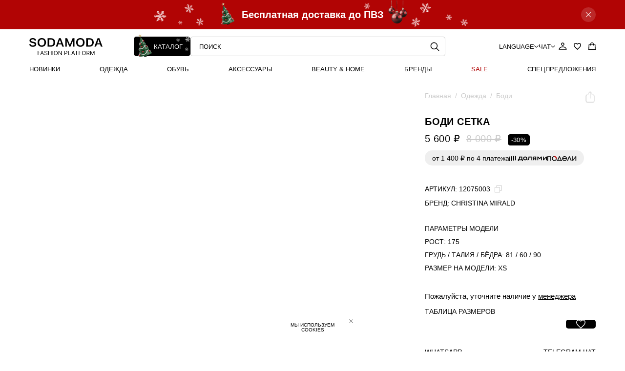

--- FILE ---
content_type: text/html; charset=UTF-8
request_url: https://sodamoda.ru/catalog/bodi/bodi-setka_3/
body_size: 66792
content:
<!DOCTYPE html>
<html lang="ru">
<head>
    <title>Боди сетка, ЧЁРНЫЙ купить по низким ценам в Москве | SODAMODA FASHION PLATFORM</title>
    <meta http-equiv="Content-Type" content="text/html; charset=UTF-8"/>
    <meta http-equiv="X-UA-Compatible" content="IE=edge">
    <meta name="viewport" content="width=device-width, initial-scale=1.0, maximum-scale=1.0, user-scalable=no">
    <meta name="format-detection" content="telephone=no">
    <meta name="author" content="arlix.agency">
    <meta name="yandex-verification" content="b80e557c3c39287e"/>
    <meta name="facebook-domain-verification" content="37xyg7zo3t2xxyp6jp2yf8zg489xam"/>
    <meta name="p:domain_verify" content="f8a6e977624bb2c183b4fab589e59224"/>
    <meta property="og:url" content="https://sodamoda.ru/catalog/bodi/bodi-setka_3/">
    <meta property="og:type" content="website">
    <meta property="og:title" content="Боди сетка, ЧЁРНЫЙ купить по низким ценам в Москве | SODAMODA FASHION PLATFORM">
    <meta property="og:description" content="Купить Боди сетка в магазинах SODAMODA FASHION PLATFORM. Бренд:CHRISTINA MIRALD. Цвет:ЧЁРНЫЙ">
    <meta property="og:image" content="https://sodamoda.ru/local/templates/soda_2022.6/images/LogoForShare300.jpg?fp">

    <link rel="icon" type="image/x-icon" href="/favicon.ico?v=2"/>
    <link rel="apple-touch-icon-precomposed" sizes="57x57"
          href="/local/templates/soda_2022.6/images/favicon/apple-touch-icon-57x57.png"/>
    <link rel="apple-touch-icon-precomposed" sizes="114x114"
          href="/local/templates/soda_2022.6/images/favicon/apple-touch-icon-114x114.png"/>
    <link rel="apple-touch-icon-precomposed" sizes="72x72"
          href="/local/templates/soda_2022.6/images/favicon/apple-touch-icon-72x72.png"/>
    <link rel="apple-touch-icon-precomposed" sizes="144x144"
          href="/local/templates/soda_2022.6/images/favicon/apple-touch-icon-144x144.png"/>
    <link rel="apple-touch-icon-precomposed" sizes="60x60"
          href="/local/templates/soda_2022.6/images/favicon/apple-touch-icon-60x60.png"/>
    <link rel="apple-touch-icon-precomposed" sizes="120x120"
          href="/local/templates/soda_2022.6/images/favicon/apple-touch-icon-120x120.png"/>
    <link rel="apple-touch-icon-precomposed" sizes="76x76"
          href="/local/templates/soda_2022.6/images/favicon/apple-touch-icon-76x76.png"/>
    <link rel="apple-touch-icon-precomposed" sizes="152x152"
          href="/local/templates/soda_2022.6/images/favicon/apple-touch-icon-152x152.png"/>
    <link rel="icon" type="image/png" href="/local/templates/soda_2022.6/images/favicon/favicon-196x196.png"
          sizes="196x196"/>
    <link rel="icon" type="image/png" href="/local/templates/soda_2022.6/images/favicon/favicon-96x96.png" sizes="96x96"/>
    <link rel="icon" type="image/png" href="/local/templates/soda_2022.6/images/favicon/favicon-32x32.png" sizes="32x32"/>
    <link rel="icon" type="image/png" href="/local/templates/soda_2022.6/images/favicon/favicon-16x16.png" sizes="16x16"/>
    <link rel="icon" type="image/png" href="/local/templates/soda_2022.6/images/favicon/favicon-128.png" sizes="128x128"/>
    <meta name="application-name" content="Sodamoda"/>
    <meta name="msapplication-TileColor" content="#FFFFFF"/>
    <meta name="msapplication-TileImage" content="/local/templates/soda_2022.6/images/favicon/mstile-144x144.png"/>
    <meta name="msapplication-square70x70logo" content="/local/templates/soda_2022.6/images/favicon/mstile-70x70.png"/>
    <meta name="msapplication-square150x150logo" content="/local/templates/soda_2022.6/images/favicon/mstile-150x150.png"/>
    <meta name="msapplication-wide310x150logo" content="/local/templates/soda_2022.6/images/favicon/mstile-310x150.png"/>
    <meta name="msapplication-square310x310logo" content="/local/templates/soda_2022.6/images/favicon/mstile-310x310.png"/>


    <meta http-equiv="Content-Type" content="text/html; charset=UTF-8" />
<meta name="robots" content="index, follow" />
<meta name="description" content="Купить Боди сетка в магазинах SODAMODA FASHION PLATFORM. Бренд:CHRISTINA MIRALD. Цвет:ЧЁРНЫЙ" />
<link href="/bitrix/css/podeli.bnpl/style.css?171042728438549" type="text/css"  rel="stylesheet" />
<link href="/bitrix/js/intranet/intranet-common.css?173826810766709" type="text/css"  rel="stylesheet" />
<link href="/bitrix/js/ui/design-tokens/dist/ui.design-tokens.css?171889437026358" type="text/css"  rel="stylesheet" />
<link href="/bitrix/js/ui/fonts/opensans/ui.font.opensans.css?17102658572555" type="text/css"  rel="stylesheet" />
<link href="/bitrix/js/main/popup/dist/main.popup.bundle.css?175706357731694" type="text/css"  rel="stylesheet" />
<link href="/local/templates/soda_2022.6/css/table-sizes.css?173018532110894" type="text/css"  rel="stylesheet" />
<link href="/local/templates/soda_2022.6/components/bitrix/catalog.element/main/style.css?176615693279842" type="text/css"  rel="stylesheet" />
<link href="/local/templates/soda_2022.6/libs/video-js/video-js.css?171508940346221" type="text/css"  rel="stylesheet" />
<link href="/local/templates/soda_2022.6/libs/jquery-ui-1.13.2/jquery-ui.css?171508940338767" type="text/css"  data-template-style="true"  rel="stylesheet" />
<link href="/local/templates/soda_2022.6/libs/jquery-ui-1.13.2/jquery-ui.structure.css?171508940319604" type="text/css"  data-template-style="true"  rel="stylesheet" />
<link href="/local/templates/soda_2022.6/libs/jquery-ui-1.13.2/jquery-ui.theme.css?171508940319230" type="text/css"  data-template-style="true"  rel="stylesheet" />
<link href="/local/templates/soda_2022.6/libs/swiper/swiper-bundle.min.css?171508940316494" type="text/css"  data-template-style="true"  rel="stylesheet" />
<link href="/local/templates/soda_2022.6/css/global.min.css?176698884658277" type="text/css"  data-template-style="true"  rel="stylesheet" />
<link href="/local/templates/soda_2022.6/components/bitrix/news.list/header_menu_main/style.css?17661569322751" type="text/css"  data-template-style="true"  rel="stylesheet" />
<link href="/local/templates/soda_2022.6/css/select2/select2.min.css?171508940314967" type="text/css"  data-template-style="true"  rel="stylesheet" />
<link href="/local/templates/soda_2022.6/styles.css?17150894036007" type="text/css"  data-template-style="true"  rel="stylesheet" />
<link href="/local/templates/soda_2022.6/template_styles.css?1766156932123339" type="text/css"  data-template-style="true"  rel="stylesheet" />
<script>if(!window.BX)window.BX={};if(!window.BX.message)window.BX.message=function(mess){if(typeof mess==='object'){for(let i in mess) {BX.message[i]=mess[i];} return true;}};</script>
<script>(window.BX||top.BX).message({"JS_CORE_LOADING":"Загрузка...","JS_CORE_NO_DATA":"- Нет данных -","JS_CORE_WINDOW_CLOSE":"Закрыть","JS_CORE_WINDOW_EXPAND":"Развернуть","JS_CORE_WINDOW_NARROW":"Свернуть в окно","JS_CORE_WINDOW_SAVE":"Сохранить","JS_CORE_WINDOW_CANCEL":"Отменить","JS_CORE_WINDOW_CONTINUE":"Продолжить","JS_CORE_H":"ч","JS_CORE_M":"м","JS_CORE_S":"с","JSADM_AI_HIDE_EXTRA":"Скрыть лишние","JSADM_AI_ALL_NOTIF":"Показать все","JSADM_AUTH_REQ":"Требуется авторизация!","JS_CORE_WINDOW_AUTH":"Войти","JS_CORE_IMAGE_FULL":"Полный размер"});</script>

<script src="/bitrix/js/main/core/core.js?1757063692511455"></script>

<script>BX.Runtime.registerExtension({"name":"main.core","namespace":"BX","loaded":true});</script>
<script>BX.setJSList(["\/bitrix\/js\/main\/core\/core_ajax.js","\/bitrix\/js\/main\/core\/core_promise.js","\/bitrix\/js\/main\/polyfill\/promise\/js\/promise.js","\/bitrix\/js\/main\/loadext\/loadext.js","\/bitrix\/js\/main\/loadext\/extension.js","\/bitrix\/js\/main\/polyfill\/promise\/js\/promise.js","\/bitrix\/js\/main\/polyfill\/find\/js\/find.js","\/bitrix\/js\/main\/polyfill\/includes\/js\/includes.js","\/bitrix\/js\/main\/polyfill\/matches\/js\/matches.js","\/bitrix\/js\/ui\/polyfill\/closest\/js\/closest.js","\/bitrix\/js\/main\/polyfill\/fill\/main.polyfill.fill.js","\/bitrix\/js\/main\/polyfill\/find\/js\/find.js","\/bitrix\/js\/main\/polyfill\/matches\/js\/matches.js","\/bitrix\/js\/main\/polyfill\/core\/dist\/polyfill.bundle.js","\/bitrix\/js\/main\/core\/core.js","\/bitrix\/js\/main\/polyfill\/intersectionobserver\/js\/intersectionobserver.js","\/bitrix\/js\/main\/lazyload\/dist\/lazyload.bundle.js","\/bitrix\/js\/main\/polyfill\/core\/dist\/polyfill.bundle.js","\/bitrix\/js\/main\/parambag\/dist\/parambag.bundle.js"]);
</script>
<script>BX.Runtime.registerExtension({"name":"podeli_bnpl_frontend","namespace":"window","loaded":true});</script>
<script>BX.Runtime.registerExtension({"name":"pull.protobuf","namespace":"BX","loaded":true});</script>
<script>BX.Runtime.registerExtension({"name":"rest.client","namespace":"window","loaded":true});</script>
<script>(window.BX||top.BX).message({"pull_server_enabled":"Y","pull_config_timestamp":1757063520,"shared_worker_allowed":"Y","pull_guest_mode":"N","pull_guest_user_id":0,"pull_worker_mtime":1747228245});(window.BX||top.BX).message({"PULL_OLD_REVISION":"Для продолжения корректной работы с сайтом необходимо перезагрузить страницу."});</script>
<script>BX.Runtime.registerExtension({"name":"pull.client","namespace":"BX","loaded":true});</script>
<script>BX.Runtime.registerExtension({"name":"pull","namespace":"window","loaded":true});</script>
<script>BX.Runtime.registerExtension({"name":"intranet.design-tokens.bitrix24","namespace":"window","loaded":true});</script>
<script>BX.Runtime.registerExtension({"name":"ui.design-tokens","namespace":"window","loaded":true});</script>
<script>BX.Runtime.registerExtension({"name":"ui.fonts.opensans","namespace":"window","loaded":true});</script>
<script>BX.Runtime.registerExtension({"name":"main.popup","namespace":"BX.Main","loaded":true});</script>
<script>BX.Runtime.registerExtension({"name":"popup","namespace":"window","loaded":true});</script>
<script>(window.BX||top.BX).message({"LANGUAGE_ID":"ru","FORMAT_DATE":"DD.MM.YYYY","FORMAT_DATETIME":"DD.MM.YYYY HH:MI:SS","COOKIE_PREFIX":"BITRIX_SM","SERVER_TZ_OFFSET":"10800","UTF_MODE":"Y","SITE_ID":"s1","SITE_DIR":"\/","USER_ID":"","SERVER_TIME":1768769226,"USER_TZ_OFFSET":0,"USER_TZ_AUTO":"Y","bitrix_sessid":"ae0ef052f3f680029e2f7d6688668ba7"});</script>


<script src="/bitrix/js/podeli.bnpl/script.js?171042728497713"></script>
<script src="/bitrix/js/pull/protobuf/protobuf.js?1712148255274055"></script>
<script src="/bitrix/js/pull/protobuf/model.js?171214825570928"></script>
<script src="/bitrix/js/rest/client/rest.client.js?173827016217414"></script>
<script src="/bitrix/js/pull/client/pull.client.js?174722824683861"></script>
<script src="//yastatic.net/s3/passport-sdk/autofill/v1/sdk-suggest-with-polyfills-latest.js"></script>
<script src="//yastatic.net/s3/passport-sdk/autofill/v1/sdk-suggest-token-with-polyfills-latest.js"></script>
<script src="//yastatic.net/es5-shims/0.0.2/es5-shims.min.js"></script>
<script src="//yastatic.net/share2/share.js"></script>
<script src="/bitrix/js/main/popup/dist/main.popup.bundle.js?1764229681119952"></script>
<script src="/bitrix/js/logictim.balls/basket.js?17372937383078"></script>
<script>
					(function () {
						"use strict";

						var counter = function ()
						{
							var cookie = (function (name) {
								var parts = ("; " + document.cookie).split("; " + name + "=");
								if (parts.length == 2) {
									try {return JSON.parse(decodeURIComponent(parts.pop().split(";").shift()));}
									catch (e) {}
								}
							})("BITRIX_CONVERSION_CONTEXT_s1");

							if (cookie && cookie.EXPIRE >= BX.message("SERVER_TIME"))
								return;

							var request = new XMLHttpRequest();
							request.open("POST", "/bitrix/tools/conversion/ajax_counter.php", true);
							request.setRequestHeader("Content-type", "application/x-www-form-urlencoded");
							request.send(
								"SITE_ID="+encodeURIComponent("s1")+
								"&sessid="+encodeURIComponent(BX.bitrix_sessid())+
								"&HTTP_REFERER="+encodeURIComponent(document.referrer)
							);
						};

						if (window.frameRequestStart === true)
							BX.addCustomEvent("onFrameDataReceived", counter);
						else
							BX.ready(counter);
					})();
				</script>



<script src="/local/templates/soda_2022.6/libs/jquery/jquery.min.js?176615693287533"></script>
<script src="/local/templates/soda_2022.6/libs/jquery/jquery.sticky-kit.js?17661569328160"></script>
<script src="/local/templates/soda_2022.6/libs/jquery-ui-1.13.2/jquery-ui.js?1715089403548220"></script>
<script src="/local/templates/soda_2022.6/libs/jquery-ui-1.13.2/jquery.ui.touch-punch.min.js?17150894031301"></script>
<script src="/local/templates/soda_2022.6/js/jquery.validate/jquery.validate.js?171508940352610"></script>
<script src="/local/templates/soda_2022.6/js/inputmask-multi/jquery.inputmask.bundle.min.js?171508940371343"></script>
<script src="/local/templates/soda_2022.6/js/inputmask-multi/jquery.inputmask-multi.js?171508940314840"></script>
<script src="/local/templates/soda_2022.6/js/jquery.cookie.js?17150894033254"></script>
<script src="/local/templates/soda_2022.6/libs/swiper/swiper-bundle.min.js?1715089403143706"></script>
<script src="/local/templates/soda_2022.6/js/scripts.js?176698884673648"></script>
<script src="/local/templates/soda_2022.6/js/ga.js?1723026097430"></script>
<script src="/local/templates/soda_2022.6/js/ya.js?1752481548207"></script>
<script src="/local/templates/soda_2022.6/components/bitrix/news.list/line-banner/script.js?17661569321106"></script>
<script src="/local/components/bitrix/search.title/script.js?176698884611603"></script>
<script src="/local/templates/soda_2022.6/components/bitrix/search.title/main/script.js?17669888461930"></script>
<script src="/local/templates/soda_2022.6/components/bitrix/news.list/header_menu_main/script.js?17661569324339"></script>
<script src="/local/templates/soda_2022.6/components/bitrix/sender.subscribe/new-subscribe/script.js?17437786523105"></script>
<script src="/local/templates/soda_2022.6/js/select2/select2.full.min.js?1715089403153250"></script>
<script src="/local/components/sodamoda.core/personal.auth/templates/.default/script.js?1764687611731976"></script>
<script src="/local/components/arlix/favorites/templates/.default/script.js?17661569322587"></script>
<script src="/local/templates/soda_2022.6/js/share.mobile.js?17328601101932"></script>
<script src="/local/templates/soda_2022.6/components/bitrix/catalog.element/main/script.js?176615693231980"></script>
<script src="/local/templates/soda_2022.6/components/bitrix/catalog.element/main/script_extend.js?1764687611236421"></script>
<script src="/local/templates/soda_2022.6/libs/video-js/video.js?17150894032095289"></script>
<script src="/local/templates/soda_2022.6/components/bitrix/catalog.item/main/script.js?175247923812373"></script>
<script>new Image().src='https://sodamoda.ae/bitrix/spread.php?s=QklUUklYX1NNX1NFQVJDSF9TVEFUX1VTRVJfVEFHAWJoaDcxMTc2ODc2OTIyNAExNzk5ODczMjI0AS8BAQExAg%3D%3D&k=b6a2afabb483b435190afb9cd9e172ea';
new Image().src='https://crmsoda.ru/bitrix/spread.php?s=QklUUklYX1NNX1NFQVJDSF9TVEFUX1VTRVJfVEFHAWJoaDcxMTc2ODc2OTIyNAExNzk5ODczMjI0AS8BAQExAg%3D%3D&k=b6a2afabb483b435190afb9cd9e172ea';
new Image().src='https://scanfordonat.com/bitrix/spread.php?s=QklUUklYX1NNX1NFQVJDSF9TVEFUX1VTRVJfVEFHAWJoaDcxMTc2ODc2OTIyNAExNzk5ODczMjI0AS8BAQExAg%3D%3D&k=b6a2afabb483b435190afb9cd9e172ea';
</script>


    
    <!-- Yandex.Metrika counter -->
    <script type="text/javascript"> (function (m, e, t, r, i, k, a) {
            m[i] = m[i] || function () {
                (m[i].a = m[i].a || []).push(arguments)
            };
            m[i].l = 1 * new Date();
            for (var j = 0; j < document.scripts.length; j++) {
                if (document.scripts[j].src === r) {
                    return;
                }
            }
            k = e.createElement(t), a = e.getElementsByTagName(t)[0], k.async = 1, k.src = r, a.parentNode.insertBefore(k, a)
        })(window, document, "script", "https://mc.yandex.ru/metrika/tag.js", "ym");
        ym(54055981, "init", {
            clickmap: true,
            trackLinks: true,
            accurateTrackBounce: true,
            webvisor:true,
            ecommerce: "dataLayer"
        }); </script>
    <noscript>
        <div><img src="https://mc.yandex.ru/watch/54055981" style="position:absolute; left:-9999px;" alt=""/></div>
    </noscript> <!-- /Yandex.Metrika counter -->
    <link rel="canonical" href="https://sodamoda.ru/catalog/bodi/bodi-setka_3/"/>
        <script src="https://api-maps.yandex.ru/3.0/?apikey=a0628c62-77ac-4476-ad48-e02e604f272b&lang=ru_RU"
            type="text/javascript"></script>
    <meta name="zen-verification" content="yCF2U0Tqt0DCzDGb4dv9fRwAMB5osDi8JC0Q5JK8AHexXo96LD8SvyfExB7ajYoy"/>
</head>


<body class=" line-banner-active page-product mode-aside-hover site-s1"
      data-mobile=""
      data-tablet=""
>

<script>window.dataLayer = window.dataLayer || [];</script>





<div class="body">
    <div class="header-container">
        

    <div class="line-banner line-banner--header line-banner--christmas">
        <div class="line-banner__content">
                                    <div class="line-item img-rel  active"
                 style="
                     background-color: #B10404;
                     color: ;
                     background-image: url('/local/templates/soda_2022.6/images/header/line.png');
                     "
                 data-line-code="besplatnaya-dostavka-do-pvz"
            >
                                <div class="line-item__element wrapper">
                    <div class="icon-empty"></div>

                                            <div class="christmas-element img-rel" style="background-image: url('/local/templates/soda_2022.6/images/header/line.png');">
                                                        <div class="text">
                                Бесплатная доставка до ПВЗ                            </div>
                        </div>
                    
                    <div class="icon-empty icon-close svg-icon svg-icon--blur js-line-close">
                        <svg xmlns="http://www.w3.org/2000/svg" width="16" height="16" viewBox="0 0 16 16"
                             fill="none">
                            <path
                                d="M12.2588 3.12891C12.428 2.95983 12.7019 2.95978 12.8711 3.12891C13.0403 3.29807 13.0402 3.57199 12.8711 3.74121L8.61328 7.99902L12.8711 12.2578C13.0402 12.427 13.0403 12.7009 12.8711 12.8701C12.7019 13.0393 12.428 13.0392 12.2588 12.8701L8 8.6123L3.74219 12.8701C3.57297 13.0392 3.29905 13.0393 3.12988 12.8701C2.96075 12.7009 2.96081 12.427 3.12988 12.2578L7.3877 7.99902L3.12988 3.74121C2.96082 3.57199 2.96072 3.29807 3.12988 3.12891C3.29904 2.95975 3.57297 2.95984 3.74219 3.12891L8 7.38672L12.2588 3.12891Z"
                                fill="white" stroke="white" stroke-width="0.2"/>
                        </svg>
                    </div>
                </div>
            </div>
        </div>
            </div>

<header class="header">
    <div class="header-main">
        <div class="wrapper">
            <div class="header-main__wrap">
                <div class="header-main__wrap-top">
                    <div class="header-main__item header-main__item--logo">
                        <div class="button-burger svg-icon js-menu-toggle">                            <div class="button-burger__box"></div>
                        </div>
                        <a href="/" class="header-logo svg-icon">
                            <svg xmlns="http://www.w3.org/2000/svg" width="150" height="35" viewBox="0 0 150 35"
                                 fill="none">
                                <path
                                    d="M0 12.7373H3.12313C3.36338 14.3294 5.00713 15.2871 7.2831 15.2871C9.4832 15.2871 11.0132 14.2576 11.0132 12.8211C11.0132 11.5761 10.1028 10.8099 7.72565 10.343L5.76579 9.95997C2.11159 9.25367 0.404617 7.6256 0.404617 5.09969C0.404617 2.05903 3.22429 0 7.18195 0C11.2155 0 13.8834 2.08297 13.9593 5.17152H10.8361C10.6844 3.54345 9.24296 2.56182 7.15666 2.56182C5.13357 2.56182 3.69213 3.47162 3.69213 4.92013C3.69213 6.0933 4.60251 6.84748 6.87848 7.30238L8.85099 7.68545C12.6948 8.43963 14.3007 9.90011 14.3007 12.4619C14.3007 15.766 11.5569 17.8489 7.1693 17.8489C2.94612 17.8489 0.151731 15.8976 0 12.7373Z"
                                    fill="black"/>
                                <path
                                    d="M25.5596 0C30.8702 0 34.2083 3.43571 34.2083 8.93045C34.2083 14.4252 30.8702 17.8489 25.5596 17.8489C20.2364 17.8489 16.8983 14.4252 16.8983 8.93045C16.8983 3.43571 20.2364 0 25.5596 0ZM25.5596 2.63364C22.2974 2.63364 20.2364 5.07575 20.2364 8.93045C20.2364 12.7732 22.2974 15.2153 25.5596 15.2153C28.8092 15.2153 30.8829 12.7732 30.8829 8.93045C30.8829 5.07575 28.8092 2.63364 25.5596 2.63364Z"
                                    fill="black"/>
                                <path
                                    d="M37.5899 0.287307H44.2534C49.7031 0.287307 52.9274 3.41177 52.9274 8.88257C52.9274 14.3534 49.7158 17.5616 44.2534 17.5616H37.5899V0.287307ZM40.8521 2.89701V14.9519H43.912C47.5789 14.9519 49.602 12.833 49.602 8.89454C49.602 5.02787 47.5536 2.89701 43.912 2.89701H40.8521Z"
                                    fill="black"/>
                                <path
                                    d="M67.5371 17.5616L65.9819 13.0964H59.2677L57.7125 17.5616H54.3491L60.823 0.287307H64.5025L70.9763 17.5616H67.5371ZM62.5805 3.33994L60.0264 10.7141H65.2106L62.6691 3.33994H62.5805Z"
                                    fill="black"/>
                                <path
                                    d="M92.5404 17.5616H89.6069V5.3032H89.5184L84.2457 17.5616H82.0204L76.7477 5.3032H76.6592V17.5616H73.7131V0.287307H77.4937L83.0825 13.4675H83.1836L88.7724 0.287307H92.5404V17.5616Z"
                                    fill="black"/>
                                <path
                                    d="M104.583 0C109.894 0 113.232 3.43571 113.232 8.93045C113.232 14.4252 109.894 17.8489 104.583 17.8489C99.2601 17.8489 95.922 14.4252 95.922 8.93045C95.922 3.43571 99.2601 0 104.583 0ZM104.583 2.63364C101.321 2.63364 99.2601 5.07575 99.2601 8.93045C99.2601 12.7732 101.321 15.2153 104.583 15.2153C107.833 15.2153 109.907 12.7732 109.907 8.93045C109.907 5.07575 107.833 2.63364 104.583 2.63364Z"
                                    fill="black"/>
                                <path
                                    d="M116.614 0.287307H123.277C128.727 0.287307 131.951 3.41177 131.951 8.88257C131.951 14.3534 128.739 17.5616 123.277 17.5616H116.614V0.287307ZM119.876 2.89701V14.9519H122.936C126.603 14.9519 128.626 12.833 128.626 8.89454C128.626 5.02787 126.577 2.89701 122.936 2.89701H119.876Z"
                                    fill="black"/>
                                <path
                                    d="M146.561 17.5616L145.006 13.0964H138.291L136.736 17.5616H133.373L139.847 0.287307H143.526L150 17.5616H146.561ZM141.604 3.33994L139.05 10.7141H144.234L141.693 3.33994H141.604Z"
                                    fill="black"/>
                                <path
                                    d="M17.3613 34.8475V26.1935H22.5352V27.1231H18.4062V30.0473H22.1475V30.9769H18.4062V34.8475H17.3613Z"
                                    fill="black"/>
                                <path
                                    d="M23.6011 34.8475H22.5057L25.674 26.1935H26.7526L29.9209 34.8475H28.8255L26.247 27.5626H26.1796L23.6011 34.8475ZM24.0056 31.4671H28.421V32.3967H24.0056V31.4671Z"
                                    fill="black"/>
                                <path
                                    d="M35.9837 28.357C35.9332 27.9288 35.7281 27.5964 35.3686 27.3598C35.0091 27.1231 34.5681 27.0048 34.0456 27.0048C33.6637 27.0048 33.3294 27.0668 33.0429 27.1908C32.7592 27.3147 32.5373 27.4851 32.3772 27.7021C32.2199 27.919 32.1413 28.1655 32.1413 28.4415C32.1413 28.6725 32.1961 28.8711 32.3056 29.0373C32.4179 29.2007 32.5612 29.3374 32.7353 29.4472C32.9095 29.5543 33.0921 29.643 33.2831 29.7134C33.4741 29.781 33.6496 29.836 33.8097 29.8782L34.6861 30.1149C34.9108 30.174 35.1607 30.2557 35.436 30.36C35.7141 30.4642 35.9795 30.6064 36.2323 30.7867C36.4879 30.9642 36.6986 31.1924 36.8643 31.4713C37.03 31.7502 37.1129 32.0924 37.1129 32.4981C37.1129 32.9657 36.9907 33.3883 36.7463 33.7658C36.5048 34.1433 36.1509 34.4433 35.6846 34.6658C35.2211 34.8884 34.658 34.9997 33.9951 34.9997C33.3772 34.9997 32.8421 34.8997 32.3899 34.6996C31.9404 34.4996 31.5865 34.2207 31.3281 33.863C31.0725 33.5052 30.9279 33.0897 30.8942 32.6164H31.9727C32.0008 32.9432 32.1104 33.2136 32.3014 33.4277C32.4952 33.639 32.7396 33.7968 33.0345 33.901C33.3322 34.0024 33.6524 34.0531 33.9951 34.0531C34.3939 34.0531 34.7521 33.9883 35.0695 33.8587C35.3869 33.7263 35.6382 33.5432 35.8236 33.3094C36.009 33.0728 36.1017 32.7967 36.1017 32.4812C36.1017 32.1939 36.0216 31.96 35.8615 31.7798C35.7014 31.5995 35.4908 31.453 35.2296 31.3403C34.9683 31.2276 34.6861 31.129 34.3827 31.0445L33.321 30.7403C32.6469 30.5459 32.1132 30.2684 31.72 29.9078C31.3267 29.5472 31.1301 29.0754 31.1301 28.4922C31.1301 28.0077 31.2607 27.5851 31.5219 27.2246C31.786 26.8612 32.1399 26.5795 32.5837 26.3794C33.0303 26.1766 33.5288 26.0752 34.0794 26.0752C34.6355 26.0752 35.1298 26.1752 35.5624 26.3752C35.995 26.5724 36.3376 26.8428 36.5904 27.1865C36.846 27.5302 36.9809 27.9204 36.9949 28.357H35.9837Z"
                                    fill="black"/>
                                <path
                                    d="M38.8308 34.8475V26.1935H39.8757V30.0473H44.4765V26.1935H45.5214V34.8475H44.4765V30.9769H39.8757V34.8475H38.8308Z"
                                    fill="black"/>
                                <path d="M48.6581 26.1935V34.8475H47.6132V26.1935H48.6581Z" fill="black"/>
                                <path
                                    d="M58.0336 30.5205C58.0336 31.4333 57.8693 32.222 57.5406 32.8869C57.212 33.5517 56.7612 34.0644 56.1882 34.425C55.6152 34.7856 54.9607 34.9659 54.2248 34.9659C53.4889 34.9659 52.8345 34.7856 52.2615 34.425C51.6885 34.0644 51.2377 33.5517 50.909 32.8869C50.5804 32.222 50.4161 31.4333 50.4161 30.5205C50.4161 29.6078 50.5804 28.819 50.909 28.1542C51.2377 27.4894 51.6885 26.9767 52.2615 26.6161C52.8345 26.2555 53.4889 26.0752 54.2248 26.0752C54.9607 26.0752 55.6152 26.2555 56.1882 26.6161C56.7612 26.9767 57.212 27.4894 57.5406 28.1542C57.8693 28.819 58.0336 29.6078 58.0336 30.5205ZM57.0224 30.5205C57.0224 29.7712 56.8974 29.1388 56.6474 28.6232C56.4003 28.1077 56.0646 27.7175 55.6405 27.4527C55.2191 27.1879 54.7473 27.0555 54.2248 27.0555C53.7024 27.0555 53.2291 27.1879 52.805 27.4527C52.3837 27.7175 52.048 28.1077 51.798 28.6232C51.5508 29.1388 51.4273 29.7712 51.4273 30.5205C51.4273 31.2699 51.5508 31.9023 51.798 32.4178C52.048 32.9333 52.3837 33.3235 52.805 33.5883C53.2291 33.8531 53.7024 33.9855 54.2248 33.9855C54.7473 33.9855 55.2191 33.8531 55.6405 33.5883C56.0646 33.3235 56.4003 32.9333 56.6474 32.4178C56.8974 31.9023 57.0224 31.2699 57.0224 30.5205Z"
                                    fill="black"/>
                                <path
                                    d="M66.6327 26.1935V34.8475H65.6216L60.9196 28.0528H60.8354V34.8475H59.7905V26.1935H60.8017L65.5205 33.0052H65.6047V26.1935H66.6327Z"
                                    fill="black"/>
                                <path
                                    d="M72.0604 34.8475V26.1935H74.976C75.6529 26.1935 76.2062 26.3161 76.636 26.5611C77.0685 26.8034 77.3887 27.1316 77.5966 27.5457C77.8044 27.9598 77.9083 28.4218 77.9083 28.9317C77.9083 29.4416 77.8044 29.905 77.5966 30.3219C77.3915 30.7388 77.0741 31.0713 76.6444 31.3192C76.2146 31.5642 75.6641 31.6868 74.9928 31.6868H72.9031V30.7572H74.9591C75.4226 30.7572 75.7947 30.6769 76.0756 30.5163C76.3565 30.3557 76.5601 30.1388 76.6865 29.8656C76.8157 29.5895 76.8803 29.2782 76.8803 28.9317C76.8803 28.5852 76.8157 28.2753 76.6865 28.0021C76.5601 27.7288 76.3551 27.5147 76.0714 27.3598C75.7877 27.202 75.4113 27.1231 74.9422 27.1231H73.1053V34.8475H72.0604Z"
                                    fill="black"/>
                                <path d="M79.5915 34.8475V26.1935H80.6364V33.9179H84.6474V34.8475H79.5915Z"
                                      fill="black"/>
                                <path
                                    d="M87.1637 34.8475H86.0683L89.2366 26.1935H90.3152L93.4835 34.8475H92.3881L89.8096 27.5626H89.7422L87.1637 34.8475ZM87.5682 31.4671H91.9836V32.3967H87.5682V31.4671Z"
                                    fill="black"/>
                                <path
                                    d="M93.3477 27.1231V26.1935H99.8192V27.1231H97.1059V34.8475H96.061V27.1231H93.3477Z"
                                    fill="black"/>
                                <path
                                    d="M101.432 34.8475V26.1935H106.606V27.1231H102.477V30.0473H106.218V30.9769H102.477V34.8475H101.432Z"
                                    fill="black"/>
                                <path
                                    d="M115.676 30.5205C115.676 31.4333 115.511 32.222 115.183 32.8869C114.854 33.5517 114.403 34.0644 113.83 34.425C113.257 34.7856 112.603 34.9659 111.867 34.9659C111.131 34.9659 110.476 34.7856 109.903 34.425C109.33 34.0644 108.88 33.5517 108.551 32.8869C108.222 32.222 108.058 31.4333 108.058 30.5205C108.058 29.6078 108.222 28.819 108.551 28.1542C108.88 27.4894 109.33 26.9767 109.903 26.6161C110.476 26.2555 111.131 26.0752 111.867 26.0752C112.603 26.0752 113.257 26.2555 113.83 26.6161C114.403 26.9767 114.854 27.4894 115.183 28.1542C115.511 28.819 115.676 29.6078 115.676 30.5205ZM114.664 30.5205C114.664 29.7712 114.539 29.1388 114.289 28.6232C114.042 28.1077 113.707 27.7175 113.282 27.4527C112.861 27.1879 112.389 27.0555 111.867 27.0555C111.344 27.0555 110.871 27.1879 110.447 27.4527C110.026 27.7175 109.69 28.1077 109.44 28.6232C109.193 29.1388 109.069 29.7712 109.069 30.5205C109.069 31.2699 109.193 31.9023 109.44 32.4178C109.69 32.9333 110.026 33.3235 110.447 33.5883C110.871 33.8531 111.344 33.9855 111.867 33.9855C112.389 33.9855 112.861 33.8531 113.282 33.5883C113.707 33.3235 114.042 32.9333 114.289 32.4178C114.539 31.9023 114.664 31.2699 114.664 30.5205Z"
                                    fill="black"/>
                                <path
                                    d="M117.432 34.8475V26.1935H120.348C121.022 26.1935 121.575 26.309 122.008 26.54C122.441 26.7682 122.761 27.0823 122.969 27.4823C123.177 27.8823 123.28 28.3373 123.28 28.8472C123.28 29.3571 123.177 29.8092 122.969 30.2036C122.761 30.598 122.442 30.9079 122.012 31.1332C121.583 31.3558 121.033 31.4671 120.365 31.4671H118.005V30.5205H120.331C120.792 30.5205 121.163 30.4529 121.443 30.3177C121.727 30.1825 121.932 29.9909 122.059 29.743C122.188 29.4923 122.252 29.1937 122.252 28.8472C122.252 28.5007 122.188 28.1979 122.059 27.9387C121.929 27.6795 121.723 27.4795 121.439 27.3386C121.156 27.195 120.781 27.1231 120.314 27.1231H118.477V34.8475H117.432ZM121.494 30.96L123.617 34.8475H122.404L120.314 30.96H121.494Z"
                                    fill="black"/>
                                <path
                                    d="M125.022 26.1935H126.269L129.201 33.377H129.302L132.235 26.1935H133.482V34.8475H132.504V28.2725H132.42L129.723 34.8475H128.78L126.083 28.2725H125.999V34.8475H125.022V26.1935Z"
                                    fill="black"/>
                            </svg>
                        </a>
                    </div>
                    <div class="header-main__item header-main__item--catalog">
                        <div class="catalog-actions">
                            <div class="catalog-actions__toggle">
                                <div class="ibutton js-catalog-open display-none">
                                    <span class="icon icon--open svg-icon">
                                        <svg width="20" height="20" viewBox="0 0 20 20" fill="none"
                                             xmlns="http://www.w3.org/2000/svg">
                                            <circle cx="6" cy="6" r="1" fill="white"/>
                                            <circle cx="10" cy="6" r="1" fill="white"/>
                                            <circle cx="14" cy="6" r="1" fill="white"/>
                                            <circle cx="6" cy="10" r="1" fill="white"/>
                                            <circle cx="10" cy="10" r="1" fill="white"/>
                                            <circle cx="14" cy="10" r="1" fill="white"/>
                                            <circle cx="6" cy="14" r="1" fill="white"/>
                                            <circle cx="10" cy="14" r="1" fill="white"/>
                                            <circle cx="14" cy="14" r="1" fill="white"/>
                                        </svg>
                                    </span>
                                    <span class="icon icon--close svg-icon">
                                        <svg xmlns="http://www.w3.org/2000/svg" width="20" height="20"
                                             viewBox="0 0 20 20" fill="none">
                                          <path
                                              d="M14.1924 5.12793C14.3802 4.94035 14.6843 4.94021 14.8721 5.12793C15.0598 5.31567 15.0597 5.61979 14.8721 5.80762L10.6797 10L14.8721 14.1924C15.0597 14.3802 15.0598 14.6843 14.8721 14.8721C14.6843 15.0598 14.3802 15.0597 14.1924 14.8721L10 10.6797L5.80762 14.8721C5.61979 15.0597 5.31567 15.0598 5.12793 14.8721C4.94021 14.6843 4.94035 14.3802 5.12793 14.1924L9.32031 10L5.12793 5.80762C4.94034 5.61979 4.94019 5.31567 5.12793 5.12793C5.31567 4.94019 5.61979 4.94034 5.80762 5.12793L10 9.32031L14.1924 5.12793Z"
                                              fill="white" stroke="white" stroke-width="0.3"/>
                                        </svg>
                                    </span>
                                    Каталог                                </div>
                                <div class="ibutton ibutton--christmas js-catalog-open">
                                    <span class="icon icon--tree">
                                        <span class="icon-image img-rel"
                                              style="background-image: url('/local/templates/soda_2022.6/images/header/christmas.png')"></span>
                                    </span>
                                    <span class="icon icon--snowflake-1">
                                        <span class="icon-image img-rel"
                                              style="background-image: url('/local/templates/soda_2022.6/images/header/christmas-snowflake-1.png')"></span>
                                    </span>
                                    <span class="icon icon--snowflake-2">
                                        <span class="icon-image img-rel"
                                              style="background-image: url('/local/templates/soda_2022.6/images/header/christmas-snowflake-2.png')"></span>
                                    </span>
                                    <span class="icon icon--snowflake-3">
                                        <span class="icon-image img-rel"
                                              style="background-image: url('/local/templates/soda_2022.6/images/header/christmas-snowflake-1.png')"></span>
                                    </span>
                                    Каталог                                </div>
                            </div>
                            <div
                                class="catalog-actions__search catalog-search-container catalog-search-container--desktop">
                                    <div class="catalog-search" id="title-search">
        <form action="/catalog/">
            <input id="title-search-input" class="catalog-search__input" type="text"
                   name="q" placeholder="Поиск" size="15"
                   value=""
                   maxlength="50" autocomplete="off">
            <button class="catalog-search__btn send" name="s" value="Найти">
                <span class="actions-button">
                    <span class="icon">
                         <span class="svg-icon">
                             <svg width="22" height="22" viewBox="0 0 22 22" fill="none" xmlns="http://www.w3.org/2000/svg">
                                <path
                                    d="M8.80078 1.85059C10.6351 1.82198 12.409 2.50849 13.7461 3.76465C15.0831 5.02081 15.8791 6.74847 15.9648 8.58105C16.0484 10.3665 15.4493 12.1137 14.2959 13.4746L19.249 18.4277L19.3555 18.5332L18.5332 19.3555L18.4277 19.249L13.4746 14.2959C12.1137 15.4493 10.3665 16.0484 8.58105 15.9648C6.74847 15.8791 5.02081 15.0831 3.76465 13.7461C2.50849 12.409 1.82198 10.6351 1.85059 8.80078C1.87924 6.96648 2.62077 5.21517 3.91797 3.91797C5.21517 2.62077 6.96648 1.87924 8.80078 1.85059ZM11.1797 3.49414C10.1049 3.04893 8.9213 2.93221 7.78027 3.15918C6.63943 3.38619 5.59108 3.94604 4.76855 4.76855C3.94604 5.59108 3.38619 6.63943 3.15918 7.78027C2.93221 8.9213 3.04893 10.1049 3.49414 11.1797C3.93937 12.2543 4.693 13.1732 5.66016 13.8193C6.6273 14.4656 7.76453 14.8095 8.92773 14.8096C10.4872 14.8078 11.9832 14.1887 13.0859 13.0859C14.1886 11.9833 14.8086 10.488 14.8105 8.92871L14.8066 8.71094C14.7664 7.62369 14.4254 6.56712 13.8193 5.66016C13.1732 4.693 12.2543 3.93937 11.1797 3.49414Z"
                                    fill="black" stroke="black" stroke-width="0.3"/>
                            </svg>
                         </span>
                         <span class="svg-icon">
                             <svg xmlns="http://www.w3.org/2000/svg" width="22" height="22" viewBox="0 0 22 22" fill="none">
                                    <path
                                        d="M20.5303 11.5303C20.8232 11.2374 20.8232 10.7626 20.5303 10.4697L15.7574 5.6967C15.4645 5.40381 14.9896 5.40381 14.6967 5.6967C14.4038 5.98959 14.4038 6.46447 14.6967 6.75736L18.9393 11L14.6967 15.2426C14.4038 15.5355 14.4038 16.0104 14.6967 16.3033C14.9896 16.5962 15.4645 16.5962 15.7574 16.3033L20.5303 11.5303ZM2 11V11.75L20 11.75V11V10.25L2 10.25L2 11Z"
                                        fill="black" stroke="black" stroke-width="0"/>
                                </svg>
                         </span>
                         <span class="svg-icon js-clear-search">
                             <svg xmlns="http://www.w3.org/2000/svg" width="22" height="22" viewBox="0 0 22 22" fill="none">
                                <path
                                    d="M16.845 4.29321C17.0824 4.05572 17.4677 4.0559 17.7053 4.29321C17.9429 4.53074 17.9428 4.91602 17.7053 5.15356L11.8596 10.9993L17.7053 16.845C17.9429 17.0825 17.9429 17.4678 17.7053 17.7053C17.4678 17.9429 17.0825 17.9429 16.845 17.7053L10.9993 11.8596L5.15356 17.7053C4.91602 17.9428 4.53074 17.9429 4.29321 17.7053C4.0559 17.4677 4.05572 17.0824 4.29321 16.845L10.1389 10.9993L4.29321 5.15356C4.0558 4.91601 4.05572 4.53071 4.29321 4.29321C4.53071 4.05572 4.91601 4.05581 5.15356 4.29321L10.9993 10.1389L16.845 4.29321Z"
                                    fill="black" stroke="black" stroke-width="0.3"/>
                            </svg>
                         </span>
                        <span class="svg-icon">
                             <svg width="22" height="22" viewBox="0 0 22 22" fill="none" xmlns="http://www.w3.org/2000/svg">
                                <path
                                    d="M8.80078 1.85059C10.6351 1.82198 12.409 2.50849 13.7461 3.76465C15.0831 5.02081 15.8791 6.74847 15.9648 8.58105C16.0484 10.3665 15.4493 12.1137 14.2959 13.4746L19.249 18.4277L19.3555 18.5332L18.5332 19.3555L18.4277 19.249L13.4746 14.2959C12.1137 15.4493 10.3665 16.0484 8.58105 15.9648C6.74847 15.8791 5.02081 15.0831 3.76465 13.7461C2.50849 12.409 1.82198 10.6351 1.85059 8.80078C1.87924 6.96648 2.62077 5.21517 3.91797 3.91797C5.21517 2.62077 6.96648 1.87924 8.80078 1.85059ZM11.1797 3.49414C10.1049 3.04893 8.9213 2.93221 7.78027 3.15918C6.63943 3.38619 5.59108 3.94604 4.76855 4.76855C3.94604 5.59108 3.38619 6.63943 3.15918 7.78027C2.93221 8.9213 3.04893 10.1049 3.49414 11.1797C3.93937 12.2543 4.693 13.1732 5.66016 13.8193C6.6273 14.4656 7.76453 14.8095 8.92773 14.8096C10.4872 14.8078 11.9832 14.1887 13.0859 13.0859C14.1886 11.9833 14.8086 10.488 14.8105 8.92871L14.8066 8.71094C14.7664 7.62369 14.4254 6.56712 13.8193 5.66016C13.1732 4.693 12.2543 3.93937 11.1797 3.49414Z"
                                    fill="black" stroke="black" stroke-width="0.3"/>
                            </svg>
                         </span>
                     </span>
                </span>
            </button>
        </form>
    </div>

<script>
    BX.ready(function () {
        new JCTitleSearch({
            'AJAX_PAGE': '/catalog/bodi/bodi-setka_3/',
            'CONTAINER_ID': 'title-search',
            'INPUT_ID': 'title-search-input',
            'MIN_QUERY_LEN': 2
        });
    });
</script>                            </div>
                        </div>
                    </div>
                    <div class="header-main__item header-main__item--widgets">
                        <div class="actions">
                            <div class="actions-item actions-item--lang">
                                <div class="actions-item__element js-header-popup-lang">
                                    Language

                                    <div class="svg-icon">
                                        <svg xmlns="http://www.w3.org/2000/svg" width="9" height="5" viewBox="0 0 9 5"
                                             fill="none">
                                            <path
                                                d="M8.54614 0.637939L8.17114 0.296143L8.07056 0.203369L7.96899 0.296143L4.44458 3.5188L0.920166 0.296143L0.818604 0.203369L0.718018 0.296143L0.343018 0.637939L0.221924 0.749268L0.343018 0.859619L3.96899 4.17505L4.34302 4.51685L4.44458 4.60962L4.54517 4.51685L4.92017 4.17505L8.54614 0.859619L8.66724 0.749268L8.54614 0.637939Z"
                                                fill="black" stroke="black" stroke-width="0.3"/>
                                        </svg>
                                    </div>
                                </div>
                                <div class="actions-item__popup">
                                    <div class="header-popup header-popup--lang js-header-popup-lang">
                                        <div class="header-popup__wrap">
                                            <div class="popup-lang-element">
                                                <div class="title">
                                                    You can switch to&nbsp;the English version of&nbsp;the website.                                                </div>
                                                                                                                                                                                                                                                                                                                                                                                                                                                                                                                                                                                                                                                <a href="//sodamoda.ae/"
                                                               class="ibutton wide">
                                                                Go to English version                                                            </a>
                                                                                                                                                                                                                                                                                                            </div>
                                        </div>
                                    </div>
                                </div>
                            </div>
                            <div class="actions-item actions-item--chat">
                                <div class="actions-item__element js-header-popup-chat">
                                    Чат
                                    <div class="svg-icon">
                                        <svg xmlns="http://www.w3.org/2000/svg" width="9" height="5" viewBox="0 0 9 5"
                                             fill="none">
                                            <path
                                                d="M8.54614 0.637939L8.17114 0.296143L8.07056 0.203369L7.96899 0.296143L4.44458 3.5188L0.920166 0.296143L0.818604 0.203369L0.718018 0.296143L0.343018 0.637939L0.221924 0.749268L0.343018 0.859619L3.96899 4.17505L4.34302 4.51685L4.44458 4.60962L4.54517 4.51685L4.92017 4.17505L8.54614 0.859619L8.66724 0.749268L8.54614 0.637939Z"
                                                fill="black" stroke="black" stroke-width="0.3"/>
                                        </svg>
                                    </div>
                                </div>
                                <div class="actions-item__popup">
                                    <!--noindex-->
                                    <div class="header-popup header-popup--chat js-header-popup-chat">
                                        <div class="header-popup__wrap">
                                            <div class="popup-chat-element">
                                                <a href="https://wa.me/79688700070" class="ibutton gray"
                                                   target="_blank" rel="nofollow">
                                                    Whatsapp
                                                </a>
                                                <a href="https://t.me/SODAMODA_CHAT" class="ibutton gray" target="_blank"
                                                   rel="nofollow">
                                                    Telegram
                                                </a>
                                            </div>
                                        </div>
                                    </div>
                                    <!--/noindex-->
                                </div>
                            </div>
                        </div>
                        <div class="widgets">
                            <a href="/personal/profile/"
                               class="widgets-item widgets-item--profile hover js-open-auth">
                                <span class="svg-icon">
                                    <svg xmlns="http://www.w3.org/2000/svg" width="19" height="26" viewBox="0 0 19 26"
                                         fill="none">
                                      <path
                                          d="M17 18.9994C16.1398 16.1243 13.108 14 9.49995 14C5.89197 14 2.86023 16.1243 2 18.9994C6.28571 18.9994 6.49156 18.9994 9.49995 18.9994C12.5084 18.9994 13.25 19.0007 17 18.9994Z"
                                          stroke="black" stroke-width="1.5" stroke-linejoin="round"/>
                                      <path
                                          d="M9.49999 11C10.8807 11 12 9.88071 12 8.5C12 7.11929 10.8807 6 9.49999 6C8.11927 6 7 7.11929 7 8.5C7 9.88071 8.11927 11 9.49999 11Z"
                                          stroke="black" stroke-width="1.5"/>
                                    </svg>
                                </span>
                            </a>

                            <a href="/personal/favorites/"
                               class="widgets-item widgets-item--favorites hover">
                                <span class="svg-icon">
                                    <svg xmlns="http://www.w3.org/2000/svg" width="19" height="26" viewBox="0 0 19 26"
                                         fill="none">
                                      <path
                                          d="M12.875 6C15.1849 6 16.9998 7.85192 17 10.209C17 13.102 14.4504 15.4601 10.5879 19.0342L9.5 20.0439L8.41211 19.041C4.54982 15.4594 2 13.1019 2 10.209C2.00019 7.85192 3.81512 6 6.125 6C7.43 6 8.6825 6.61998 9.5 7.59961C10.3175 6.61998 11.57 6 12.875 6ZM12.875 7.53027C11.72 7.53027 10.5951 8.2884 10.2051 9.33691H8.80176C8.40429 8.28848 7.27991 7.53039 6.125 7.53027C4.62501 7.53027 3.50001 8.67832 3.5 10.209C3.5 12.4208 5.85486 14.6018 9.4248 17.9004L9.5 17.9775L9.5752 17.9004C13.145 14.602 15.5 12.4207 15.5 10.209C15.5 8.67841 14.3749 7.53041 12.875 7.53027Z"
                                          fill="black"/>
                                    </svg>
                                </span>
                                <span class="icon-counter" data-entity="favorites-bar">
                                    0
                                </span>
                            </a>

                            <div class="widgets-item widgets-item--basket js-basket-display" id="basket-mini-wr">
                                
                                <div class="header-basket">
    <a href="/basket/" class="header-basket__link item-link wrap-icons hover">
        <span class="svg-icon">
            <svg width="19" height="26" viewBox="0 0 19 26" fill="none" xmlns="http://www.w3.org/2000/svg">
                <path
                    d="M9.49998 5C7.63822 5 6.11016 6.30033 6.11016 7.88461V8.46153H2.76271L2.72034 9.00239L2.04237 19.387L2 20H17L16.9576 19.387L16.2796 9.00239L16.2372 8.46153H12.8898V7.88461C12.8898 6.30033 11.3617 5 9.49998 5ZM9.49998 6.15384C10.6229 6.15384 11.5339 6.92908 11.5339 7.88461V8.46153H7.46609V7.88461C7.46609 6.92908 8.3771 6.15384 9.49998 6.15384ZM4.0339 9.61537H6.11016V11.3461H7.46609V9.61537H11.5339V11.3461H12.8898V9.61537H14.9661L15.5592 18.8461H3.44067L4.0339 9.61537Z"
                    fill="black" stroke="black" stroke-width="0.1"/>
            </svg>
        </span>
        <span class="icon-counter count">
            0        </span>
    </a>
</div>

<div class="basket-dropdown basket-mini" data-dbg="line">
    <div class="basket-mini__wrap">
        <div class="basket-mini__list scrollbar">
                    </div>
        <div class="basket-mini__total">
            <div class="col name">Стоимость:</div>
            <div
                class="col total ">0 руб.</div>
                    </div>
        <a class="ibutton" href="/basket/">Смотреть корзину</a>
    </div>
</div>
                                                            </div>

                        </div>
                    </div>
                </div>
                <div class="header-main__wrap-bottom">
                    
    <div class="header-menu">
        <div class="header-main-menu">
            <div class="header-main-menu__wrap">
                                                            
                                                        <div class="header-main-menu__item menu-disabled"
                            data-menu-init="catalog-menu">
                                <a href="/catalog/new/">Новинки</a>

                                                            </div>
                                                                    
                                                        <div class="header-main-menu__item"
                            data-menu-init="catalog-menu">
                                <a href="/catalog/odezhda/">Одежда</a>

                                                            </div>
                                                                    
                                                        <div class="header-main-menu__item"
                            data-menu-init="catalog-menu">
                                <a href="/catalog/obuv/">Обувь</a>

                                                            </div>
                                                                    
                                                        <div class="header-main-menu__item"
                            data-menu-init="catalog-menu">
                                <a href="/catalog/aksessuary/">Аксессуары</a>

                                                            </div>
                                                                    
                                                        <div class="header-main-menu__item"
                            data-menu-init="catalog-menu">
                                <a href="/catalog/beauty-home/">Beauty & home</a>

                                                            </div>
                                                                    
                                                        <div class="header-main-menu__item"
                            data-menu-init="brands-menu">
                                <a href="/brands/">Бренды</a>

                                                            </div>
                                                                    
                                                        <div class="header-main-menu__item menu-sale menu-disabled red"
                            data-menu-init="catalog-menu">
                                <a href="/catalog/sale/">Sale</a>

                                                                        <div class="header-popup header-popup--sale">
        <div class="header-popup__wrap scrollbar">
                            <div class="popup-sale-item">
                    <a href="/catalog/bodi/bodi-setka_3/?s=5"
                       class="hover">
                        Верхняя одежда                    </a>
                </div>
                            <div class="popup-sale-item">
                    <a href="/catalog/bodi/bodi-setka_3/?s=259"
                       class="hover">
                        Кардиганы                    </a>
                </div>
                            <div class="popup-sale-item">
                    <a href="/catalog/bodi/bodi-setka_3/?s=261"
                       class="hover">
                        Свитеры                    </a>
                </div>
                            <div class="popup-sale-item">
                    <a href="/catalog/bodi/bodi-setka_3/?s=3"
                       class="hover">
                        Платья                    </a>
                </div>
                            <div class="popup-sale-item">
                    <a href="/catalog/bodi/bodi-setka_3/?s=129"
                       class="hover">
                        Джинсы                    </a>
                </div>
                            <div class="popup-sale-item">
                    <a href="/catalog/bodi/bodi-setka_3/?s=20"
                       class="hover">
                        Пиджаки | костюмы                    </a>
                </div>
                            <div class="popup-sale-item">
                    <a href="/catalog/bodi/bodi-setka_3/?s=323"
                       class="hover">
                        Комплекты                    </a>
                </div>
                            <div class="popup-sale-item">
                    <a href="/catalog/bodi/bodi-setka_3/?s=6"
                       class="hover">
                        Блузы | рубашки                     </a>
                </div>
                            <div class="popup-sale-item">
                    <a href="/catalog/bodi/bodi-setka_3/?s=11"
                       class="hover">
                        Топы | корсеты                    </a>
                </div>
                            <div class="popup-sale-item">
                    <a href="/catalog/bodi/bodi-setka_3/?s=151"
                       class="hover">
                        Бесшовное белье                    </a>
                </div>
                            <div class="popup-sale-item">
                    <a href="/catalog/bodi/bodi-setka_3/?s=444"
                       class="hover">
                        Футболки | лонсгливы                    </a>
                </div>
                            <div class="popup-sale-item">
                    <a href="/catalog/bodi/bodi-setka_3/?s=8"
                       class="hover">
                        Боди                    </a>
                </div>
                            <div class="popup-sale-item">
                    <a href="/catalog/bodi/bodi-setka_3/?s=13"
                       class="hover">
                        Бижутерия                    </a>
                </div>
                            <div class="popup-sale-item">
                    <a href="/catalog/bodi/bodi-setka_3/?s=10"
                       class="hover">
                        Комбинезоны                    </a>
                </div>
                            <div class="popup-sale-item">
                    <a href="/catalog/bodi/bodi-setka_3/?s=2"
                       class="hover">
                        Брюки                    </a>
                </div>
                            <div class="popup-sale-item">
                    <a href="/catalog/bodi/bodi-setka_3/?s=4"
                       class="hover">
                        Юбки                    </a>
                </div>
                            <div class="popup-sale-item">
                    <a href="/catalog/bodi/bodi-setka_3/?s=7"
                       class="hover">
                        Пляжная одежда                    </a>
                </div>
                            <div class="popup-sale-item">
                    <a href="/catalog/bodi/bodi-setka_3/?s=26"
                       class="hover">
                        Шорты                    </a>
                </div>
                            <div class="popup-sale-item">
                    <a href="/catalog/bodi/bodi-setka_3/?s=341"
                       class="hover">
                        Сумки                    </a>
                </div>
                            <div class="popup-sale-item">
                    <a href="/catalog/bodi/bodi-setka_3/?s=12"
                       class="hover">
                        Одежда для дома                    </a>
                </div>
                            <div class="popup-sale-item">
                    <a href="/catalog/bodi/bodi-setka_3/?s=385"
                       class="hover">
                        Водолазки                    </a>
                </div>
                            <div class="popup-sale-item">
                    <a href="/catalog/bodi/bodi-setka_3/?s=86"
                       class="hover">
                        Бельё                    </a>
                </div>
                            <div class="popup-sale-item">
                    <a href="/catalog/bodi/bodi-setka_3/?s=18"
                       class="hover">
                        Леггинсы                    </a>
                </div>
                            <div class="popup-sale-item">
                    <a href="/catalog/bodi/bodi-setka_3/?s=28"
                       class="hover">
                        Одежда для косметологов                    </a>
                </div>
                            <div class="popup-sale-item">
                    <a href="/catalog/bodi/bodi-setka_3/?s=130"
                       class="hover">
                        Обувь                    </a>
                </div>
                            <div class="popup-sale-item">
                    <a href="/catalog/bodi/bodi-setka_3/?s=21"
                       class="hover">
                        Костюмы                    </a>
                </div>
                            <div class="popup-sale-item">
                    <a href="/catalog/bodi/bodi-setka_3/?s=9"
                       class="hover">
                        Аксессуары                    </a>
                </div>
                            <div class="popup-sale-item">
                    <a href="/catalog/bodi/bodi-setka_3/?s=22"
                       class="hover">
                        Блузы                    </a>
                </div>
                            <div class="popup-sale-item">
                    <a href="/catalog/bodi/bodi-setka_3/?s=127"
                       class="hover">
                        Жилеты                    </a>
                </div>
                            <div class="popup-sale-item">
                    <a href="/catalog/bodi/bodi-setka_3/?s=23"
                       class="hover">
                        Рубашки                    </a>
                </div>
                            <div class="popup-sale-item">
                    <a href="/catalog/bodi/bodi-setka_3/?s=24"
                       class="hover">
                        Топы                    </a>
                </div>
                            <div class="popup-sale-item">
                    <a href="/catalog/bodi/bodi-setka_3/?s=340"
                       class="hover">
                        Повседневные брюки                    </a>
                </div>
                            <div class="popup-sale-item">
                    <a href="/catalog/bodi/bodi-setka_3/?s=287"
                       class="hover">
                        Косухи                    </a>
                </div>
                            <div class="popup-sale-item">
                    <a href="/catalog/bodi/bodi-setka_3/?s=260"
                       class="hover">
                        Юбки макси                    </a>
                </div>
                            <div class="popup-sale-item">
                    <a href="/catalog/bodi/bodi-setka_3/?s=393"
                       class="hover">
                        Юбки мини                    </a>
                </div>
                            <div class="popup-sale-item">
                    <a href="/catalog/bodi/bodi-setka_3/?s=394"
                       class="hover">
                        Юбки миди                    </a>
                </div>
                            <div class="popup-sale-item">
                    <a href="/catalog/bodi/bodi-setka_3/?s=293"
                       class="hover">
                        Лонсгливы                    </a>
                </div>
                            <div class="popup-sale-item">
                    <a href="/catalog/bodi/bodi-setka_3/?s=297"
                       class="hover">
                        Платья макси                    </a>
                </div>
                            <div class="popup-sale-item">
                    <a href="/catalog/bodi/bodi-setka_3/?s=269"
                       class="hover">
                        Корсеты                    </a>
                </div>
                            <div class="popup-sale-item">
                    <a href="/catalog/bodi/bodi-setka_3/?s=445"
                       class="hover">
                        Футболки                    </a>
                </div>
                            <div class="popup-sale-item">
                    <a href="/catalog/bodi/bodi-setka_3/?s=418"
                       class="hover">
                        Халаты и кимоно                    </a>
                </div>
                            <div class="popup-sale-item">
                    <a href="/catalog/bodi/bodi-setka_3/?s=446"
                       class="hover">
                        Велосипедки                    </a>
                </div>
                            <div class="popup-sale-item">
                    <a href="/catalog/bodi/bodi-setka_3/?s=144"
                       class="hover">
                        Аристократизм в белом                    </a>
                </div>
                            <div class="popup-sale-item">
                    <a href="/catalog/bodi/bodi-setka_3/?s=282"
                       class="hover">
                        Выпускной                    </a>
                </div>
                    </div>
    </div>
                                                            </div>
                                                                    
                                                        <div class="header-main-menu__item menu-disabled"
                            data-menu-init="catalog-menu">
                                <a href="/promotions/">Спецпредложения</a>

                                                            </div>
                                                                        </div>
        </div>

        <div class="header-catalog">
            <div class="wrapper">
                <div class="menu-content scrollbar">
                                            <div class="menu-content-item" data-menu="catalog-menu">
                            <div class="menu-catalog">
                                                                    
                                    <div class="menu-column">
                                        <div class="menu-header-title js-menu-item">
                                            <a class="hover"
                                               href="/catalog/verkhnyaya-odezhda/">
                                                Верхняя одежда                                            </a>
                                        </div>

                                                                                    <div class="menu-column__list js-menu-item">
                                                                                                    <div class="menu-header-item">
                                                        <a class="hover"
                                                           href="/catalog/trench/">
                                                            Тренчи                                                        </a>
                                                    </div>
                                                                                                    <div class="menu-header-item">
                                                        <a class="hover"
                                                           href="/catalog/bomber_1/">
                                                            Бомберы                                                        </a>
                                                    </div>
                                                                                                    <div class="menu-header-item">
                                                        <a class="hover"
                                                           href="/catalog/kosukha/">
                                                            Косухи                                                        </a>
                                                    </div>
                                                                                                    <div class="menu-header-item">
                                                        <a class="hover"
                                                           href="/catalog/kurtka/">
                                                            Куртки и пуховики                                                        </a>
                                                    </div>
                                                                                                    <div class="menu-header-item">
                                                        <a class="hover"
                                                           href="/catalog/palto_1/">
                                                            Пальто                                                        </a>
                                                    </div>
                                                                                                    <div class="menu-header-item">
                                                        <a class="hover"
                                                           href="/catalog/shuba/">
                                                            Шубы и дубленки                                                        </a>
                                                    </div>
                                                                                                    <div class="menu-header-item">
                                                        <a class="hover"
                                                           href="/catalog/uteplennye-zhilety/">
                                                            Утепленные жилеты                                                        </a>
                                                    </div>
                                                                                            </div>
                                                                            </div>
                                                                    
                                    <div class="menu-column">
                                        <div class="menu-header-title js-menu-item">
                                            <a class="hover"
                                               href="/catalog/trikotazh/">
                                                Трикотаж                                            </a>
                                        </div>

                                                                                    <div class="menu-column__list js-menu-item">
                                                                                                    <div class="menu-header-item">
                                                        <a class="hover"
                                                           href="/catalog/platya-1/">
                                                            Платья                                                        </a>
                                                    </div>
                                                                                                    <div class="menu-header-item">
                                                        <a class="hover"
                                                           href="/catalog/yubki-1/">
                                                            Юбки                                                        </a>
                                                    </div>
                                                                                                    <div class="menu-header-item">
                                                        <a class="hover"
                                                           href="/catalog/topy-1/">
                                                            Топы                                                        </a>
                                                    </div>
                                                                                                    <div class="menu-header-item">
                                                        <a class="hover"
                                                           href="/catalog/bryuki-1/">
                                                            Брюки                                                        </a>
                                                    </div>
                                                                                                    <div class="menu-header-item">
                                                        <a class="hover"
                                                           href="/catalog/kardigany-svitery-1/">
                                                            Кардиганы | свитеры                                                        </a>
                                                    </div>
                                                                                                    <div class="menu-header-item">
                                                        <a class="hover"
                                                           href="/catalog/shorty-1/">
                                                            Шорты                                                        </a>
                                                    </div>
                                                                                                    <div class="menu-header-item">
                                                        <a class="hover"
                                                           href="/catalog/zhilety-1/">
                                                            Жилеты                                                        </a>
                                                    </div>
                                                                                            </div>
                                                                            </div>
                                                                    
                                    <div class="menu-column">
                                        <div class="menu-header-title js-menu-item">
                                            <a class="hover"
                                               href="/catalog/kardigany/">
                                                Кардиганы                                            </a>
                                        </div>

                                                                            </div>
                                                                    
                                    <div class="menu-column">
                                        <div class="menu-header-title js-menu-item">
                                            <a class="hover"
                                               href="/catalog/svitera/">
                                                Свитеры                                            </a>
                                        </div>

                                                                            </div>
                                                                    
                                    <div class="menu-column">
                                        <div class="menu-header-title js-menu-item">
                                            <a class="hover"
                                               href="/catalog/platya/">
                                                Платья                                            </a>
                                        </div>

                                                                                    <div class="menu-column__list js-menu-item">
                                                                                                    <div class="menu-header-item">
                                                        <a class="hover"
                                                           href="/catalog/maksi_2/">
                                                            Платья макси                                                        </a>
                                                    </div>
                                                                                                    <div class="menu-header-item">
                                                        <a class="hover"
                                                           href="/catalog/midi_1/">
                                                            Платья миди                                                        </a>
                                                    </div>
                                                                                                    <div class="menu-header-item">
                                                        <a class="hover"
                                                           href="/catalog/mini_2/">
                                                            Платья мини                                                        </a>
                                                    </div>
                                                                                            </div>
                                                                            </div>
                                                                    
                                    <div class="menu-column">
                                        <div class="menu-header-title js-menu-item">
                                            <a class="hover"
                                               href="/catalog/dzhinsy/">
                                                Джинсы                                            </a>
                                        </div>

                                                                            </div>
                                                                    
                                    <div class="menu-column">
                                        <div class="menu-header-title js-menu-item">
                                            <a class="hover"
                                               href="/catalog/denim/">
                                                Деним                                            </a>
                                        </div>

                                                                                    <div class="menu-column__list js-menu-item">
                                                                                                    <div class="menu-header-item">
                                                        <a class="hover"
                                                           href="/catalog/topy-korsety-2/">
                                                            Топы | корсеты                                                        </a>
                                                    </div>
                                                                                                    <div class="menu-header-item">
                                                        <a class="hover"
                                                           href="/catalog/platya-2/">
                                                            Платья                                                        </a>
                                                    </div>
                                                                                                    <div class="menu-header-item">
                                                        <a class="hover"
                                                           href="/catalog/dzhinsy-1/">
                                                            Джинсы                                                        </a>
                                                    </div>
                                                                                                    <div class="menu-header-item">
                                                        <a class="hover"
                                                           href="/catalog/yubki-2/">
                                                            Юбки                                                        </a>
                                                    </div>
                                                                                                    <div class="menu-header-item">
                                                        <a class="hover"
                                                           href="/catalog/zhakety-2/">
                                                            Жакеты                                                        </a>
                                                    </div>
                                                                                                    <div class="menu-header-item">
                                                        <a class="hover"
                                                           href="/catalog/dzhinsovye-kurtki-2/">
                                                            Джинсовые куртки                                                        </a>
                                                    </div>
                                                                                            </div>
                                                                            </div>
                                                                    
                                    <div class="menu-column">
                                        <div class="menu-header-title js-menu-item">
                                            <a class="hover"
                                               href="/catalog/kostyumy/">
                                                Пиджаки | костюмы                                            </a>
                                        </div>

                                                                                    <div class="menu-column__list js-menu-item">
                                                                                                    <div class="menu-header-item">
                                                        <a class="hover"
                                                           href="/catalog/suits/">
                                                            Костюмы                                                        </a>
                                                    </div>
                                                                                                    <div class="menu-header-item">
                                                        <a class="hover"
                                                           href="/catalog/jackets/">
                                                            Жилеты                                                        </a>
                                                    </div>
                                                                                                    <div class="menu-header-item">
                                                        <a class="hover"
                                                           href="/catalog/co-ords_1/">
                                                            Пиджаки и жакеты                                                        </a>
                                                    </div>
                                                                                            </div>
                                                                            </div>
                                                                    
                                    <div class="menu-column">
                                        <div class="menu-header-title js-menu-item">
                                            <a class="hover"
                                               href="/catalog/komplekty/">
                                                Комплекты                                            </a>
                                        </div>

                                                                            </div>
                                                                    
                                    <div class="menu-column">
                                        <div class="menu-header-title js-menu-item">
                                            <a class="hover"
                                               href="/catalog/rubashki-bluzy/">
                                                Блузы | рубашки                                             </a>
                                        </div>

                                                                                    <div class="menu-column__list js-menu-item">
                                                                                                    <div class="menu-header-item">
                                                        <a class="hover"
                                                           href="/catalog/bluzy/">
                                                            Блузы                                                        </a>
                                                    </div>
                                                                                                    <div class="menu-header-item">
                                                        <a class="hover"
                                                           href="/catalog/rubashki/">
                                                            Рубашки                                                        </a>
                                                    </div>
                                                                                            </div>
                                                                            </div>
                                                                    
                                    <div class="menu-column">
                                        <div class="menu-header-title js-menu-item">
                                            <a class="hover"
                                               href="/catalog/tops-corsets/">
                                                Топы | корсеты                                            </a>
                                        </div>

                                                                                    <div class="menu-column__list js-menu-item">
                                                                                                    <div class="menu-header-item">
                                                        <a class="hover"
                                                           href="/catalog/topy/">
                                                            Топы                                                        </a>
                                                    </div>
                                                                                                    <div class="menu-header-item">
                                                        <a class="hover"
                                                           href="/catalog/mayki/">
                                                            Майки                                                        </a>
                                                    </div>
                                                                                                    <div class="menu-header-item">
                                                        <a class="hover"
                                                           href="/catalog/korsety_1/">
                                                            Корсеты                                                        </a>
                                                    </div>
                                                                                            </div>
                                                                            </div>
                                                                    
                                    <div class="menu-column">
                                        <div class="menu-header-title js-menu-item">
                                            <a class="hover"
                                               href="/catalog/futbolki-lonsglivy/">
                                                Футболки | лонсгливы                                            </a>
                                        </div>

                                                                                    <div class="menu-column__list js-menu-item">
                                                                                                    <div class="menu-header-item">
                                                        <a class="hover"
                                                           href="/catalog/lonsglivy/">
                                                            Лонсгливы                                                        </a>
                                                    </div>
                                                                                                    <div class="menu-header-item">
                                                        <a class="hover"
                                                           href="/catalog/polo/">
                                                            Поло                                                        </a>
                                                    </div>
                                                                                                    <div class="menu-header-item">
                                                        <a class="hover"
                                                           href="/catalog/futbolki/">
                                                            Футболки                                                        </a>
                                                    </div>
                                                                                            </div>
                                                                            </div>
                                                                    
                                    <div class="menu-column">
                                        <div class="menu-header-title js-menu-item">
                                            <a class="hover"
                                               href="/catalog/bodi/">
                                                Боди                                            </a>
                                        </div>

                                                                            </div>
                                                                    
                                    <div class="menu-column">
                                        <div class="menu-header-title js-menu-item">
                                            <a class="hover"
                                               href="/catalog/kombinezony/">
                                                Комбинезоны                                            </a>
                                        </div>

                                                                            </div>
                                                                    
                                    <div class="menu-column">
                                        <div class="menu-header-title js-menu-item">
                                            <a class="hover"
                                               href="/catalog/bryuki/">
                                                Брюки                                            </a>
                                        </div>

                                                                                    <div class="menu-column__list js-menu-item">
                                                                                                    <div class="menu-header-item">
                                                        <a class="hover"
                                                           href="/catalog/legginsy/">
                                                            Леггинсы                                                        </a>
                                                    </div>
                                                                                                    <div class="menu-header-item">
                                                        <a class="hover"
                                                           href="/catalog/bryuki_4/">
                                                            Повседневные брюки                                                        </a>
                                                    </div>
                                                                                                    <div class="menu-header-item">
                                                        <a class="hover"
                                                           href="/catalog/klassicheskie-bryuki/">
                                                            Классические брюки                                                        </a>
                                                    </div>
                                                                                                    <div class="menu-header-item">
                                                        <a class="hover"
                                                           href="/catalog/sportivnye-bryuki/">
                                                            Спортивные брюки                                                        </a>
                                                    </div>
                                                                                            </div>
                                                                            </div>
                                                                    
                                    <div class="menu-column">
                                        <div class="menu-header-title js-menu-item">
                                            <a class="hover"
                                               href="/catalog/yubki/">
                                                Юбки                                            </a>
                                        </div>

                                                                                    <div class="menu-column__list js-menu-item">
                                                                                                    <div class="menu-header-item">
                                                        <a class="hover"
                                                           href="/catalog/maksi_1/">
                                                            Юбки макси                                                        </a>
                                                    </div>
                                                                                                    <div class="menu-header-item">
                                                        <a class="hover"
                                                           href="/catalog/yubki-shorty1/">
                                                            Юбки-шорты                                                        </a>
                                                    </div>
                                                                                                    <div class="menu-header-item">
                                                        <a class="hover"
                                                           href="/catalog/yubki-mini/">
                                                            Юбки мини                                                        </a>
                                                    </div>
                                                                                                    <div class="menu-header-item">
                                                        <a class="hover"
                                                           href="/catalog/yubki-midi/">
                                                            Юбки миди                                                        </a>
                                                    </div>
                                                                                            </div>
                                                                            </div>
                                                                    
                                    <div class="menu-column">
                                        <div class="menu-header-title js-menu-item">
                                            <a class="hover"
                                               href="/catalog/plyazhnaya-odezhda/">
                                                Пляжная одежда                                            </a>
                                        </div>

                                                                                    <div class="menu-column__list js-menu-item">
                                                                                                    <div class="menu-header-item">
                                                        <a class="hover"
                                                           href="/catalog/kostyumy_1/">
                                                            Пляжные костюмы                                                        </a>
                                                    </div>
                                                                                                    <div class="menu-header-item">
                                                        <a class="hover"
                                                           href="/catalog/kupalniki/">
                                                            Купальники                                                        </a>
                                                    </div>
                                                                                            </div>
                                                                            </div>
                                                                    
                                    <div class="menu-column">
                                        <div class="menu-header-title js-menu-item">
                                            <a class="hover"
                                               href="/catalog/shorty/">
                                                Шорты                                            </a>
                                        </div>

                                                                                    <div class="menu-column__list js-menu-item">
                                                                                                    <div class="menu-header-item">
                                                        <a class="hover"
                                                           href="/catalog/bermudy/">
                                                            Шорты и бермуды                                                        </a>
                                                    </div>
                                                                                                    <div class="menu-header-item">
                                                        <a class="hover"
                                                           href="/catalog/dzhinsovye/">
                                                            Джинсовые шорты                                                        </a>
                                                    </div>
                                                                                                    <div class="menu-header-item">
                                                        <a class="hover"
                                                           href="/catalog/velosipedki_1/">
                                                            Велосипедки                                                        </a>
                                                    </div>
                                                                                            </div>
                                                                            </div>
                                                                    
                                    <div class="menu-column">
                                        <div class="menu-header-title js-menu-item">
                                            <a class="hover"
                                               href="/catalog/odezhda-dlya-doma/">
                                                Одежда для дома                                            </a>
                                        </div>

                                                                                    <div class="menu-column__list js-menu-item">
                                                                                                    <div class="menu-header-item">
                                                        <a class="hover"
                                                           href="/catalog/khalaty-i-kimino/">
                                                            Халаты и кимино                                                        </a>
                                                    </div>
                                                                                                    <div class="menu-header-item">
                                                        <a class="hover"
                                                           href="/catalog/pizhama_1/">
                                                            Пижамы                                                        </a>
                                                    </div>
                                                                                                    <div class="menu-header-item">
                                                        <a class="hover"
                                                           href="/catalog/khalaty-i-kimono/">
                                                            Халаты и кимоно                                                        </a>
                                                    </div>
                                                                                            </div>
                                                                            </div>
                                                                    
                                    <div class="menu-column">
                                        <div class="menu-header-title js-menu-item">
                                            <a class="hover"
                                               href="/catalog/tolstovki-khudi-svitshoty/">
                                                Толстовки | худи | свитшоты                                            </a>
                                        </div>

                                                                                    <div class="menu-column__list js-menu-item">
                                                                                                    <div class="menu-header-item">
                                                        <a class="hover"
                                                           href="/catalog/svitshoty/">
                                                            Свитшоты                                                        </a>
                                                    </div>
                                                                                                    <div class="menu-header-item">
                                                        <a class="hover"
                                                           href="/catalog/tolstovki/">
                                                            Толстовки                                                        </a>
                                                    </div>
                                                                                                    <div class="menu-header-item">
                                                        <a class="hover"
                                                           href="/catalog/khudi/">
                                                            Худи                                                        </a>
                                                    </div>
                                                                                            </div>
                                                                            </div>
                                                                    
                                    <div class="menu-column">
                                        <div class="menu-header-title js-menu-item">
                                            <a class="hover"
                                               href="/catalog/vodolazki/">
                                                Водолазки                                            </a>
                                        </div>

                                                                            </div>
                                                                    
                                    <div class="menu-column">
                                        <div class="menu-header-title js-menu-item">
                                            <a class="hover"
                                               href="/catalog/belye/">
                                                Бельё                                            </a>
                                        </div>

                                                                                    <div class="menu-column__list js-menu-item">
                                                                                                    <div class="menu-header-item">
                                                        <a class="hover"
                                                           href="/catalog/besshovnoe-bele/">
                                                            Бесшовное белье                                                        </a>
                                                    </div>
                                                                                                    <div class="menu-header-item">
                                                        <a class="hover"
                                                           href="/catalog/byustgaltery/">
                                                            Бюстгальтеры                                                        </a>
                                                    </div>
                                                                                                    <div class="menu-header-item">
                                                        <a class="hover"
                                                           href="/catalog/kolgotki-i-chulki/">
                                                            Колготки и чулки                                                        </a>
                                                    </div>
                                                                                                    <div class="menu-header-item">
                                                        <a class="hover"
                                                           href="/catalog/kombinatsiya-sorochki_1/">
                                                            Комбинация | сорочки                                                        </a>
                                                    </div>
                                                                                                    <div class="menu-header-item">
                                                        <a class="hover"
                                                           href="/catalog/komplekty-belya/">
                                                            Комплекты белья                                                        </a>
                                                    </div>
                                                                                                    <div class="menu-header-item">
                                                        <a class="hover"
                                                           href="/catalog/poyas_1/">
                                                            Пояса                                                        </a>
                                                    </div>
                                                                                                    <div class="menu-header-item">
                                                        <a class="hover"
                                                           href="/catalog/trusiki_1/">
                                                            Трусики                                                        </a>
                                                    </div>
                                                                                                    <div class="menu-header-item">
                                                        <a class="hover"
                                                           href="/catalog/kolgotki-i-chulki_1/">
                                                            Колготки и чулки                                                        </a>
                                                    </div>
                                                                                            </div>
                                                                            </div>
                                                            </div>
                        </div>
                    
                                            <div class="menu-content-item" data-menu="brands-menu">
                            
                            <div class="menu-brands">
                                                                    <div class="menu-brands__list menu-brands__list--top">
                                        <div class="menu-header-title js-menu-item">
                                            <a class="hover" href="/brands/">
                                                Топ 10                                            </a>
                                        </div>
                                        <div class="menu-brands__column">
                                                                                                                                                <div class="menu-header-item js-menu-item">
                                                        <a class="hover" href="https://sodamoda.ru/brands/sodamoda/">
                                                            Sodamoda                                                        </a>
                                                    </div>
                                                                                                                                                                                                <div class="menu-header-item js-menu-item">
                                                        <a class="hover" href="https://sodamoda.ru/brands/demonnu/">
                                                            DemonNu                                                        </a>
                                                    </div>
                                                                                                                                                                                                <div class="menu-header-item js-menu-item">
                                                        <a class="hover" href="https://sodamoda.ru/brands/passy/">
                                                            PASSY                                                        </a>
                                                    </div>
                                                                                                                                                                                                <div class="menu-header-item js-menu-item">
                                                        <a class="hover" href="https://sodamoda.ru/brands/encelade/">
                                                            Encelade                                                        </a>
                                                    </div>
                                                                                                                                                                                                <div class="menu-header-item js-menu-item">
                                                        <a class="hover" href="https://sodamoda.ru/brands/bulvin/">
                                                            BULVIN                                                        </a>
                                                    </div>
                                                                                                                                                                                                <div class="menu-header-item js-menu-item">
                                                        <a class="hover" href="https://sodamoda.ru/brands/maria-faenn-brand/">
                                                            MARIA FAENN BRAND                                                        </a>
                                                    </div>
                                                                                                                                                                                                <div class="menu-header-item js-menu-item">
                                                        <a class="hover" href="https://sodamoda.ru/brands/taira/">
                                                            Taira                                                        </a>
                                                    </div>
                                                                                                                                                                                                <div class="menu-header-item js-menu-item">
                                                        <a class="hover" href="https://sodamoda.ru/brands/poison-ivy/">
                                                            POISON IVY                                                        </a>
                                                    </div>
                                                                                                                                                                                                <div class="menu-header-item js-menu-item">
                                                        <a class="hover" href="https://sodamoda.ru/brands/moysha/">
                                                            MOYSHA                                                        </a>
                                                    </div>
                                                                                                                                                                                                <div class="menu-header-item js-menu-item">
                                                        <a class="hover" href="https://sodamoda.ru/brands/visteria/">
                                                            Visteria                                                        </a>
                                                    </div>
                                                                                                                                    </div>
                                    </div>
                                

                                <div class="menu-brands__list">
                                    <div class="menu-header-title js-menu-item">
                                        <a class="hover" href="/brands/">
                                            Все дизайнеры                                        </a>
                                    </div>

                                    <div class="menu-brands__row">
                                        <div class="menu-brands__column">
                                                                                                                                                                                                                                                        <div class="menu-header-item js-menu-item">
                                                        <a class="hover" href="/brands/alleyesonu/">
                                                            ALLEYESONU                                                        </a>
                                                    </div>
                                                                                                                                                                                                                                                                                                        <div class="menu-header-item js-menu-item">
                                                        <a class="hover" href="/brands/bardak/">
                                                            BARDAK                                                        </a>
                                                    </div>
                                                                                                                                                                                                                                                                                                        <div class="menu-header-item js-menu-item">
                                                        <a class="hover" href="/brands/be-ma-bae/">
                                                            BE.MA.BAE                                                        </a>
                                                    </div>
                                                                                                                                                                                                                                                                                                        <div class="menu-header-item js-menu-item">
                                                        <a class="hover" href="/brands/bulvin/">
                                                            BULVIN                                                        </a>
                                                    </div>
                                                                                                                                                                                                                                                                                                        <div class="menu-header-item js-menu-item">
                                                        <a class="hover" href="/brands/charlotte-tilbury/">
                                                            Charlotte Tilbury                                                        </a>
                                                    </div>
                                                                                                                                                                                                                                                                                                        <div class="menu-header-item js-menu-item">
                                                        <a class="hover" href="/brands/dan-maralex/">
                                                            Dan Maralex                                                        </a>
                                                    </div>
                                                                                                                                                                                                                                                                                                        <div class="menu-header-item js-menu-item">
                                                        <a class="hover" href="/brands/demonnu/">
                                                            DemonNu                                                        </a>
                                                    </div>
                                                                                                                                                                                                                                                                                                        <div class="menu-header-item js-menu-item">
                                                        <a class="hover" href="/brands/dezmond/">
                                                            DEZMOND                                                        </a>
                                                    </div>
                                                                                                                                                                                                                                                                                                        <div class="menu-header-item js-menu-item">
                                                        <a class="hover" href="/brands/ej-uni/">
                                                            EJ-UNI                                                        </a>
                                                    </div>
                                                                                                                                                                                                                                                                                                        <div class="menu-header-item js-menu-item">
                                                        <a class="hover" href="/brands/elle-land/">
                                                            ELLE LAND                                                        </a>
                                                    </div>
                                                                                                                                                                                                                                                                                                            </div>
                                                        <div class="menu-brands__column">
                                                                                                        <div class="menu-header-item js-menu-item">
                                                        <a class="hover" href="/brands/encelade/">
                                                            Encelade                                                        </a>
                                                    </div>
                                                                                                                                                                                                                                                                                                        <div class="menu-header-item js-menu-item">
                                                        <a class="hover" href="/brands/evside/">
                                                            EVSIDE                                                        </a>
                                                    </div>
                                                                                                                                                                                                                                                                                                        <div class="menu-header-item js-menu-item">
                                                        <a class="hover" href="/brands/eyeneye/">
                                                            EYENEYE                                                        </a>
                                                    </div>
                                                                                                                                                                                                                                                                                                        <div class="menu-header-item js-menu-item">
                                                        <a class="hover" href="/brands/form-for-freedom/">
                                                            Form For Freedom                                                        </a>
                                                    </div>
                                                                                                                                                                                                                                                                                                        <div class="menu-header-item js-menu-item">
                                                        <a class="hover" href="/brands/gk/">
                                                            GK                                                        </a>
                                                    </div>
                                                                                                                                                                                                                                                                                                        <div class="menu-header-item js-menu-item">
                                                        <a class="hover" href="/brands/gravit/">
                                                            GRAVITÈ                                                        </a>
                                                    </div>
                                                                                                                                                                                                                                                                                                        <div class="menu-header-item js-menu-item">
                                                        <a class="hover" href="/brands/hsa/">
                                                            HsA                                                        </a>
                                                    </div>
                                                                                                                                                                                                                                                                                                        <div class="menu-header-item js-menu-item">
                                                        <a class="hover" href="/brands/ice-high-collection/">
                                                            Ice&High Collection                                                        </a>
                                                    </div>
                                                                                                                                                                                                                                                                                                        <div class="menu-header-item js-menu-item">
                                                        <a class="hover" href="/brands/julijuli/">
                                                            JuliJuli                                                        </a>
                                                    </div>
                                                                                                                                                                                                                                                                                                        <div class="menu-header-item js-menu-item">
                                                        <a class="hover" href="/brands/l2-atelier/">
                                                            L2 Atelier                                                        </a>
                                                    </div>
                                                                                                                                                                                                                                                                                                            </div>
                                                        <div class="menu-brands__column">
                                                                                                        <div class="menu-header-item js-menu-item">
                                                        <a class="hover" href="/brands/la-sultane-de-saba/">
                                                            La Sultane de Saba                                                        </a>
                                                    </div>
                                                                                                                                                                                                                                                                                                        <div class="menu-header-item js-menu-item">
                                                        <a class="hover" href="/brands/ladrricco/">
                                                            LADRRICCO                                                        </a>
                                                    </div>
                                                                                                                                                                                                                                                                                                        <div class="menu-header-item js-menu-item">
                                                        <a class="hover" href="/brands/lavvs/">
                                                            LAVVS                                                        </a>
                                                    </div>
                                                                                                                                                                                                                                                                                                        <div class="menu-header-item js-menu-item">
                                                        <a class="hover" href="/brands/lee-dok-sun/">
                                                            LEE DOK SUN                                                        </a>
                                                    </div>
                                                                                                                                                                                                                                                                                                        <div class="menu-header-item js-menu-item">
                                                        <a class="hover" href="/brands/madaia/">
                                                            Madaia                                                        </a>
                                                    </div>
                                                                                                                                                                                                                                                                                                        <div class="menu-header-item js-menu-item">
                                                        <a class="hover" href="/brands/maria-faenn-brand/">
                                                            MARIA FAENN BRAND                                                        </a>
                                                    </div>
                                                                                                                                                                                                                                                                                                        <div class="menu-header-item js-menu-item">
                                                        <a class="hover" href="/brands/marquisa-gone-wild/">
                                                            MARQUISA GONE WILD                                                        </a>
                                                    </div>
                                                                                                                                                                                                                                                                                                        <div class="menu-header-item js-menu-item">
                                                        <a class="hover" href="/brands/missswan/">
                                                            missSWAN                                                        </a>
                                                    </div>
                                                                                                                                                                                                                                                                                                        <div class="menu-header-item js-menu-item">
                                                        <a class="hover" href="/brands/mon-celestine/">
                                                            MON celestine                                                        </a>
                                                    </div>
                                                                                                                                                                                                                                                                                                        <div class="menu-header-item js-menu-item">
                                                        <a class="hover" href="/brands/monero/">
                                                            MONERO                                                        </a>
                                                    </div>
                                                                                                                                                                                                                                                                                                            </div>
                                                        <div class="menu-brands__column">
                                                                                                        <div class="menu-header-item js-menu-item">
                                                        <a class="hover" href="/brands/moysha/">
                                                            MOYSHA                                                        </a>
                                                    </div>
                                                                                                                                                                                                                                                                                                        <div class="menu-header-item js-menu-item">
                                                        <a class="hover" href="/brands/munimure/">
                                                            MUNIMURE                                                        </a>
                                                    </div>
                                                                                                                                                                                                                                                                                                        <div class="menu-header-item js-menu-item">
                                                        <a class="hover" href="/brands/my-soft-island/">
                                                            My Soft Island                                                        </a>
                                                    </div>
                                                                                                                                                                                                                                                                                                        <div class="menu-header-item js-menu-item">
                                                        <a class="hover" href="/brands/passy/">
                                                            PASSY                                                        </a>
                                                    </div>
                                                                                                                                                                                                                                                                                                        <div class="menu-header-item js-menu-item">
                                                        <a class="hover" href="/brands/poison-ivy/">
                                                            POISON IVY                                                        </a>
                                                    </div>
                                                                                                                                                                                                                                                                                                        <div class="menu-header-item js-menu-item">
                                                        <a class="hover" href="/brands/rouse/">
                                                            ROUSE                                                        </a>
                                                    </div>
                                                                                                                                                                                                                                                                                                        <div class="menu-header-item js-menu-item">
                                                        <a class="hover" href="/brands/seashell-jewellery/">
                                                            Seashell jewellery                                                        </a>
                                                    </div>
                                                                                                                                                                                                                                                                                                        <div class="menu-header-item js-menu-item">
                                                        <a class="hover" href="/brands/slvg/">
                                                            SLVG                                                        </a>
                                                    </div>
                                                                                                                                                                                                                                                                                                        <div class="menu-header-item js-menu-item">
                                                        <a class="hover" href="/brands/sodamoda/">
                                                            SODAMODA                                                        </a>
                                                    </div>
                                                                                                                                                                                                                                                                                                        <div class="menu-header-item js-menu-item">
                                                        <a class="hover" href="/brands/soleil-balance/">
                                                            SOLEIL BALANCE                                                        </a>
                                                    </div>
                                                                                                                                                                                                                                                                                                            </div>
                                                        <div class="menu-brands__column">
                                                                                                        <div class="menu-header-item js-menu-item">
                                                        <a class="hover" href="/brands/taira/">
                                                            Taira                                                        </a>
                                                    </div>
                                                                                                                                                                                                                                                                                                        <div class="menu-header-item js-menu-item">
                                                        <a class="hover" href="/brands/temptation/">
                                                            Temptation                                                        </a>
                                                    </div>
                                                                                                                                                                                                                                                                                                        <div class="menu-header-item js-menu-item">
                                                        <a class="hover" href="/brands/vestito/">
                                                            VESTITO                                                        </a>
                                                    </div>
                                                                                                                                                                                                                                                                                                        <div class="menu-header-item js-menu-item">
                                                        <a class="hover" href="/brands/visteria/">
                                                            Visteria                                                        </a>
                                                    </div>
                                                                                                                                                                                                                                                                                                        <div class="menu-header-item js-menu-item">
                                                        <a class="hover" href="/brands/wizzluv/">
                                                            Wizzluv                                                        </a>
                                                    </div>
                                                                                                                                                                                                                                                                                                        <div class="menu-header-item js-menu-item">
                                                        <a class="hover" href="/brands/yasna/">
                                                            YASNA                                                        </a>
                                                    </div>
                                                                                                                                    </div>
                                    </div>
                                </div>
                            </div>
                        </div>
                                    </div>


                            </div>
        </div>
    </div>
                    <div class="catalog-search-container catalog-search-container--mobile"></div>
                </div>
            </div>
        </div>
    </div>
</header>

<div class="menu-mobile">
    <div class="menu-mobile__wrap scrollbar">
        <div class="menu-container">
            <div class="menu-list accordion" itemscope itemtype="https://schema.org/SiteNavigationElement">
                
    
            
                                <div class="menu-list__item accordion-item js-menu-mobile">
                <div class="head accordion-item__title js-accordion-open">
                    <a href="/catalog/sale/"
                       class="menu-list__item-head menu-mobile__title red-title"
                       itemprop="url"
                    >
                        Sale                        <meta itemprop="name" content="Sale"/>
                    </a>
                </div>
            </div>
                                <div class="menu-list__item accordion-item js-menu-mobile">
                <div class="head accordion-item__title js-accordion-open">
                    <a href="/promotions/"
                       class="menu-list__item-head menu-mobile__title"
                       itemprop="url"
                    >
                        Спецпредложения                        <meta itemprop="name" content="Спецпредложения"/>
                    </a>
                </div>
            </div>
            
            
        <div class="menu-list__item accordion-item js-menu-mobile">
            <div class="head accordion-item__title js-accordion-open">
                <a href="/catalog/verkhnyaya-odezhda/"
                   class="menu-list__item-head menu-mobile__title"
                   itemprop="url"
                >
                    Верхняя одежда                    <meta itemprop="name" content="Верхняя одежда"/>
                </a>
                                    <i class="svg-icon">
                        <svg xmlns="http://www.w3.org/2000/svg" width="15" height="14" viewBox="0 0 15 14" fill="none">
                            <path
                                d="M0.343002 4.48828L0.998276 3.88965L1.09984 3.79688L1.2014 3.88965L7.44456 9.59961L13.6877 3.88965L13.7893 3.79688L13.8909 3.88965L14.5461 4.48828L14.6672 4.59961L14.5461 4.70996L8.2014 10.5117L7.54613 11.1104L7.44456 11.2031L7.34398 11.1104L6.68871 10.5117L0.343002 4.70996L0.221909 4.59961L0.343002 4.48828Z"
                                fill="black" stroke="black" stroke-width="0.3"/>
                        </svg>
                    </i>
                            </div>

                            <div class="submenu accordion-item__content">
                    <div class="submenu-wrap accordion-item__content-wrap">
                        <div class="menu">
                                                            <div class="menu-item">
                                    <a href="/catalog/trench/" itemprop="url">
                                        Тренчи                                        <meta itemprop="name" content="Тренчи"/>
                                    </a>
                                </div>
                                                            <div class="menu-item">
                                    <a href="/catalog/bomber_1/" itemprop="url">
                                        Бомберы                                        <meta itemprop="name" content="Бомберы"/>
                                    </a>
                                </div>
                                                            <div class="menu-item">
                                    <a href="/catalog/kosukha/" itemprop="url">
                                        Косухи                                        <meta itemprop="name" content="Косухи"/>
                                    </a>
                                </div>
                                                            <div class="menu-item">
                                    <a href="/catalog/kurtka/" itemprop="url">
                                        Куртки и пуховики                                        <meta itemprop="name" content="Куртки и пуховики"/>
                                    </a>
                                </div>
                                                            <div class="menu-item">
                                    <a href="/catalog/palto_1/" itemprop="url">
                                        Пальто                                        <meta itemprop="name" content="Пальто"/>
                                    </a>
                                </div>
                                                            <div class="menu-item">
                                    <a href="/catalog/shuba/" itemprop="url">
                                        Шубы и дубленки                                        <meta itemprop="name" content="Шубы и дубленки"/>
                                    </a>
                                </div>
                                                            <div class="menu-item">
                                    <a href="/catalog/uteplennye-zhilety/" itemprop="url">
                                        Утепленные жилеты                                        <meta itemprop="name" content="Утепленные жилеты"/>
                                    </a>
                                </div>
                                                    </div>
                    </div>
                </div>
                    </div>
            
        <div class="menu-list__item accordion-item js-menu-mobile">
            <div class="head accordion-item__title js-accordion-open">
                <a href="/catalog/trikotazh/"
                   class="menu-list__item-head menu-mobile__title"
                   itemprop="url"
                >
                    Трикотаж                    <meta itemprop="name" content="Трикотаж"/>
                </a>
                                    <i class="svg-icon">
                        <svg xmlns="http://www.w3.org/2000/svg" width="15" height="14" viewBox="0 0 15 14" fill="none">
                            <path
                                d="M0.343002 4.48828L0.998276 3.88965L1.09984 3.79688L1.2014 3.88965L7.44456 9.59961L13.6877 3.88965L13.7893 3.79688L13.8909 3.88965L14.5461 4.48828L14.6672 4.59961L14.5461 4.70996L8.2014 10.5117L7.54613 11.1104L7.44456 11.2031L7.34398 11.1104L6.68871 10.5117L0.343002 4.70996L0.221909 4.59961L0.343002 4.48828Z"
                                fill="black" stroke="black" stroke-width="0.3"/>
                        </svg>
                    </i>
                            </div>

                            <div class="submenu accordion-item__content">
                    <div class="submenu-wrap accordion-item__content-wrap">
                        <div class="menu">
                                                            <div class="menu-item">
                                    <a href="/catalog/platya-1/" itemprop="url">
                                        Платья                                        <meta itemprop="name" content="Платья"/>
                                    </a>
                                </div>
                                                            <div class="menu-item">
                                    <a href="/catalog/yubki-1/" itemprop="url">
                                        Юбки                                        <meta itemprop="name" content="Юбки"/>
                                    </a>
                                </div>
                                                            <div class="menu-item">
                                    <a href="/catalog/topy-1/" itemprop="url">
                                        Топы                                        <meta itemprop="name" content="Топы"/>
                                    </a>
                                </div>
                                                            <div class="menu-item">
                                    <a href="/catalog/bryuki-1/" itemprop="url">
                                        Брюки                                        <meta itemprop="name" content="Брюки"/>
                                    </a>
                                </div>
                                                            <div class="menu-item">
                                    <a href="/catalog/kardigany-svitery-1/" itemprop="url">
                                        Кардиганы | свитеры                                        <meta itemprop="name" content="Кардиганы | свитеры"/>
                                    </a>
                                </div>
                                                            <div class="menu-item">
                                    <a href="/catalog/shorty-1/" itemprop="url">
                                        Шорты                                        <meta itemprop="name" content="Шорты"/>
                                    </a>
                                </div>
                                                            <div class="menu-item">
                                    <a href="/catalog/zhilety-1/" itemprop="url">
                                        Жилеты                                        <meta itemprop="name" content="Жилеты"/>
                                    </a>
                                </div>
                                                    </div>
                    </div>
                </div>
                    </div>
            
        <div class="menu-list__item accordion-item js-menu-mobile">
            <div class="head accordion-item__title js-accordion-open">
                <a href="/catalog/kardigany/"
                   class="menu-list__item-head menu-mobile__title"
                   itemprop="url"
                >
                    Кардиганы                    <meta itemprop="name" content="Кардиганы"/>
                </a>
                            </div>

                    </div>
            
        <div class="menu-list__item accordion-item js-menu-mobile">
            <div class="head accordion-item__title js-accordion-open">
                <a href="/catalog/svitera/"
                   class="menu-list__item-head menu-mobile__title"
                   itemprop="url"
                >
                    Свитеры                    <meta itemprop="name" content="Свитеры"/>
                </a>
                            </div>

                    </div>
            
        <div class="menu-list__item accordion-item js-menu-mobile">
            <div class="head accordion-item__title js-accordion-open">
                <a href="/catalog/platya/"
                   class="menu-list__item-head menu-mobile__title"
                   itemprop="url"
                >
                    Платья                    <meta itemprop="name" content="Платья"/>
                </a>
                                    <i class="svg-icon">
                        <svg xmlns="http://www.w3.org/2000/svg" width="15" height="14" viewBox="0 0 15 14" fill="none">
                            <path
                                d="M0.343002 4.48828L0.998276 3.88965L1.09984 3.79688L1.2014 3.88965L7.44456 9.59961L13.6877 3.88965L13.7893 3.79688L13.8909 3.88965L14.5461 4.48828L14.6672 4.59961L14.5461 4.70996L8.2014 10.5117L7.54613 11.1104L7.44456 11.2031L7.34398 11.1104L6.68871 10.5117L0.343002 4.70996L0.221909 4.59961L0.343002 4.48828Z"
                                fill="black" stroke="black" stroke-width="0.3"/>
                        </svg>
                    </i>
                            </div>

                            <div class="submenu accordion-item__content">
                    <div class="submenu-wrap accordion-item__content-wrap">
                        <div class="menu">
                                                            <div class="menu-item">
                                    <a href="/catalog/maksi_2/" itemprop="url">
                                        Платья макси                                        <meta itemprop="name" content="Платья макси"/>
                                    </a>
                                </div>
                                                            <div class="menu-item">
                                    <a href="/catalog/midi_1/" itemprop="url">
                                        Платья миди                                        <meta itemprop="name" content="Платья миди"/>
                                    </a>
                                </div>
                                                            <div class="menu-item">
                                    <a href="/catalog/mini_2/" itemprop="url">
                                        Платья мини                                        <meta itemprop="name" content="Платья мини"/>
                                    </a>
                                </div>
                                                    </div>
                    </div>
                </div>
                    </div>
            
        <div class="menu-list__item accordion-item js-menu-mobile">
            <div class="head accordion-item__title js-accordion-open">
                <a href="/catalog/dzhinsy/"
                   class="menu-list__item-head menu-mobile__title"
                   itemprop="url"
                >
                    Джинсы                    <meta itemprop="name" content="Джинсы"/>
                </a>
                            </div>

                    </div>
            
        <div class="menu-list__item accordion-item js-menu-mobile">
            <div class="head accordion-item__title js-accordion-open">
                <a href="/catalog/denim/"
                   class="menu-list__item-head menu-mobile__title"
                   itemprop="url"
                >
                    Деним                    <meta itemprop="name" content="Деним"/>
                </a>
                                    <i class="svg-icon">
                        <svg xmlns="http://www.w3.org/2000/svg" width="15" height="14" viewBox="0 0 15 14" fill="none">
                            <path
                                d="M0.343002 4.48828L0.998276 3.88965L1.09984 3.79688L1.2014 3.88965L7.44456 9.59961L13.6877 3.88965L13.7893 3.79688L13.8909 3.88965L14.5461 4.48828L14.6672 4.59961L14.5461 4.70996L8.2014 10.5117L7.54613 11.1104L7.44456 11.2031L7.34398 11.1104L6.68871 10.5117L0.343002 4.70996L0.221909 4.59961L0.343002 4.48828Z"
                                fill="black" stroke="black" stroke-width="0.3"/>
                        </svg>
                    </i>
                            </div>

                            <div class="submenu accordion-item__content">
                    <div class="submenu-wrap accordion-item__content-wrap">
                        <div class="menu">
                                                            <div class="menu-item">
                                    <a href="/catalog/topy-korsety-2/" itemprop="url">
                                        Топы | корсеты                                        <meta itemprop="name" content="Топы | корсеты"/>
                                    </a>
                                </div>
                                                            <div class="menu-item">
                                    <a href="/catalog/platya-2/" itemprop="url">
                                        Платья                                        <meta itemprop="name" content="Платья"/>
                                    </a>
                                </div>
                                                            <div class="menu-item">
                                    <a href="/catalog/dzhinsy-1/" itemprop="url">
                                        Джинсы                                        <meta itemprop="name" content="Джинсы"/>
                                    </a>
                                </div>
                                                            <div class="menu-item">
                                    <a href="/catalog/yubki-2/" itemprop="url">
                                        Юбки                                        <meta itemprop="name" content="Юбки"/>
                                    </a>
                                </div>
                                                            <div class="menu-item">
                                    <a href="/catalog/zhakety-2/" itemprop="url">
                                        Жакеты                                        <meta itemprop="name" content="Жакеты"/>
                                    </a>
                                </div>
                                                            <div class="menu-item">
                                    <a href="/catalog/dzhinsovye-kurtki-2/" itemprop="url">
                                        Джинсовые куртки                                        <meta itemprop="name" content="Джинсовые куртки"/>
                                    </a>
                                </div>
                                                    </div>
                    </div>
                </div>
                    </div>
            
        <div class="menu-list__item accordion-item js-menu-mobile">
            <div class="head accordion-item__title js-accordion-open">
                <a href="/catalog/kostyumy/"
                   class="menu-list__item-head menu-mobile__title"
                   itemprop="url"
                >
                    Пиджаки | костюмы                    <meta itemprop="name" content="Пиджаки | костюмы"/>
                </a>
                                    <i class="svg-icon">
                        <svg xmlns="http://www.w3.org/2000/svg" width="15" height="14" viewBox="0 0 15 14" fill="none">
                            <path
                                d="M0.343002 4.48828L0.998276 3.88965L1.09984 3.79688L1.2014 3.88965L7.44456 9.59961L13.6877 3.88965L13.7893 3.79688L13.8909 3.88965L14.5461 4.48828L14.6672 4.59961L14.5461 4.70996L8.2014 10.5117L7.54613 11.1104L7.44456 11.2031L7.34398 11.1104L6.68871 10.5117L0.343002 4.70996L0.221909 4.59961L0.343002 4.48828Z"
                                fill="black" stroke="black" stroke-width="0.3"/>
                        </svg>
                    </i>
                            </div>

                            <div class="submenu accordion-item__content">
                    <div class="submenu-wrap accordion-item__content-wrap">
                        <div class="menu">
                                                            <div class="menu-item">
                                    <a href="/catalog/suits/" itemprop="url">
                                        Костюмы                                        <meta itemprop="name" content="Костюмы"/>
                                    </a>
                                </div>
                                                            <div class="menu-item">
                                    <a href="/catalog/jackets/" itemprop="url">
                                        Жилеты                                        <meta itemprop="name" content="Жилеты"/>
                                    </a>
                                </div>
                                                            <div class="menu-item">
                                    <a href="/catalog/co-ords_1/" itemprop="url">
                                        Пиджаки и жакеты                                        <meta itemprop="name" content="Пиджаки и жакеты"/>
                                    </a>
                                </div>
                                                    </div>
                    </div>
                </div>
                    </div>
            
        <div class="menu-list__item accordion-item js-menu-mobile">
            <div class="head accordion-item__title js-accordion-open">
                <a href="/catalog/komplekty/"
                   class="menu-list__item-head menu-mobile__title"
                   itemprop="url"
                >
                    Комплекты                    <meta itemprop="name" content="Комплекты"/>
                </a>
                            </div>

                    </div>
            
        <div class="menu-list__item accordion-item js-menu-mobile">
            <div class="head accordion-item__title js-accordion-open">
                <a href="/catalog/rubashki-bluzy/"
                   class="menu-list__item-head menu-mobile__title"
                   itemprop="url"
                >
                    Блузы | рубашки                     <meta itemprop="name" content="Блузы | рубашки "/>
                </a>
                                    <i class="svg-icon">
                        <svg xmlns="http://www.w3.org/2000/svg" width="15" height="14" viewBox="0 0 15 14" fill="none">
                            <path
                                d="M0.343002 4.48828L0.998276 3.88965L1.09984 3.79688L1.2014 3.88965L7.44456 9.59961L13.6877 3.88965L13.7893 3.79688L13.8909 3.88965L14.5461 4.48828L14.6672 4.59961L14.5461 4.70996L8.2014 10.5117L7.54613 11.1104L7.44456 11.2031L7.34398 11.1104L6.68871 10.5117L0.343002 4.70996L0.221909 4.59961L0.343002 4.48828Z"
                                fill="black" stroke="black" stroke-width="0.3"/>
                        </svg>
                    </i>
                            </div>

                            <div class="submenu accordion-item__content">
                    <div class="submenu-wrap accordion-item__content-wrap">
                        <div class="menu">
                                                            <div class="menu-item">
                                    <a href="/catalog/bluzy/" itemprop="url">
                                        Блузы                                        <meta itemprop="name" content="Блузы"/>
                                    </a>
                                </div>
                                                            <div class="menu-item">
                                    <a href="/catalog/rubashki/" itemprop="url">
                                        Рубашки                                        <meta itemprop="name" content="Рубашки"/>
                                    </a>
                                </div>
                                                    </div>
                    </div>
                </div>
                    </div>
            
        <div class="menu-list__item accordion-item js-menu-mobile">
            <div class="head accordion-item__title js-accordion-open">
                <a href="/catalog/tops-corsets/"
                   class="menu-list__item-head menu-mobile__title"
                   itemprop="url"
                >
                    Топы | корсеты                    <meta itemprop="name" content="Топы | корсеты"/>
                </a>
                                    <i class="svg-icon">
                        <svg xmlns="http://www.w3.org/2000/svg" width="15" height="14" viewBox="0 0 15 14" fill="none">
                            <path
                                d="M0.343002 4.48828L0.998276 3.88965L1.09984 3.79688L1.2014 3.88965L7.44456 9.59961L13.6877 3.88965L13.7893 3.79688L13.8909 3.88965L14.5461 4.48828L14.6672 4.59961L14.5461 4.70996L8.2014 10.5117L7.54613 11.1104L7.44456 11.2031L7.34398 11.1104L6.68871 10.5117L0.343002 4.70996L0.221909 4.59961L0.343002 4.48828Z"
                                fill="black" stroke="black" stroke-width="0.3"/>
                        </svg>
                    </i>
                            </div>

                            <div class="submenu accordion-item__content">
                    <div class="submenu-wrap accordion-item__content-wrap">
                        <div class="menu">
                                                            <div class="menu-item">
                                    <a href="/catalog/topy/" itemprop="url">
                                        Топы                                        <meta itemprop="name" content="Топы"/>
                                    </a>
                                </div>
                                                            <div class="menu-item">
                                    <a href="/catalog/mayki/" itemprop="url">
                                        Майки                                        <meta itemprop="name" content="Майки"/>
                                    </a>
                                </div>
                                                            <div class="menu-item">
                                    <a href="/catalog/korsety_1/" itemprop="url">
                                        Корсеты                                        <meta itemprop="name" content="Корсеты"/>
                                    </a>
                                </div>
                                                    </div>
                    </div>
                </div>
                    </div>
            
        <div class="menu-list__item accordion-item js-menu-mobile">
            <div class="head accordion-item__title js-accordion-open">
                <a href="/catalog/futbolki-lonsglivy/"
                   class="menu-list__item-head menu-mobile__title"
                   itemprop="url"
                >
                    Футболки | лонсгливы                    <meta itemprop="name" content="Футболки | лонсгливы"/>
                </a>
                                    <i class="svg-icon">
                        <svg xmlns="http://www.w3.org/2000/svg" width="15" height="14" viewBox="0 0 15 14" fill="none">
                            <path
                                d="M0.343002 4.48828L0.998276 3.88965L1.09984 3.79688L1.2014 3.88965L7.44456 9.59961L13.6877 3.88965L13.7893 3.79688L13.8909 3.88965L14.5461 4.48828L14.6672 4.59961L14.5461 4.70996L8.2014 10.5117L7.54613 11.1104L7.44456 11.2031L7.34398 11.1104L6.68871 10.5117L0.343002 4.70996L0.221909 4.59961L0.343002 4.48828Z"
                                fill="black" stroke="black" stroke-width="0.3"/>
                        </svg>
                    </i>
                            </div>

                            <div class="submenu accordion-item__content">
                    <div class="submenu-wrap accordion-item__content-wrap">
                        <div class="menu">
                                                            <div class="menu-item">
                                    <a href="/catalog/lonsglivy/" itemprop="url">
                                        Лонсгливы                                        <meta itemprop="name" content="Лонсгливы"/>
                                    </a>
                                </div>
                                                            <div class="menu-item">
                                    <a href="/catalog/polo/" itemprop="url">
                                        Поло                                        <meta itemprop="name" content="Поло"/>
                                    </a>
                                </div>
                                                            <div class="menu-item">
                                    <a href="/catalog/futbolki/" itemprop="url">
                                        Футболки                                        <meta itemprop="name" content="Футболки"/>
                                    </a>
                                </div>
                                                    </div>
                    </div>
                </div>
                    </div>
            
        <div class="menu-list__item accordion-item js-menu-mobile">
            <div class="head accordion-item__title js-accordion-open">
                <a href="/catalog/bodi/"
                   class="menu-list__item-head menu-mobile__title"
                   itemprop="url"
                >
                    Боди                    <meta itemprop="name" content="Боди"/>
                </a>
                            </div>

                    </div>
            
        <div class="menu-list__item accordion-item js-menu-mobile">
            <div class="head accordion-item__title js-accordion-open">
                <a href="/catalog/kombinezony/"
                   class="menu-list__item-head menu-mobile__title"
                   itemprop="url"
                >
                    Комбинезоны                    <meta itemprop="name" content="Комбинезоны"/>
                </a>
                            </div>

                    </div>
            
        <div class="menu-list__item accordion-item js-menu-mobile">
            <div class="head accordion-item__title js-accordion-open">
                <a href="/catalog/bryuki/"
                   class="menu-list__item-head menu-mobile__title"
                   itemprop="url"
                >
                    Брюки                    <meta itemprop="name" content="Брюки"/>
                </a>
                                    <i class="svg-icon">
                        <svg xmlns="http://www.w3.org/2000/svg" width="15" height="14" viewBox="0 0 15 14" fill="none">
                            <path
                                d="M0.343002 4.48828L0.998276 3.88965L1.09984 3.79688L1.2014 3.88965L7.44456 9.59961L13.6877 3.88965L13.7893 3.79688L13.8909 3.88965L14.5461 4.48828L14.6672 4.59961L14.5461 4.70996L8.2014 10.5117L7.54613 11.1104L7.44456 11.2031L7.34398 11.1104L6.68871 10.5117L0.343002 4.70996L0.221909 4.59961L0.343002 4.48828Z"
                                fill="black" stroke="black" stroke-width="0.3"/>
                        </svg>
                    </i>
                            </div>

                            <div class="submenu accordion-item__content">
                    <div class="submenu-wrap accordion-item__content-wrap">
                        <div class="menu">
                                                            <div class="menu-item">
                                    <a href="/catalog/legginsy/" itemprop="url">
                                        Леггинсы                                        <meta itemprop="name" content="Леггинсы"/>
                                    </a>
                                </div>
                                                            <div class="menu-item">
                                    <a href="/catalog/bryuki_4/" itemprop="url">
                                        Повседневные брюки                                        <meta itemprop="name" content="Повседневные брюки"/>
                                    </a>
                                </div>
                                                            <div class="menu-item">
                                    <a href="/catalog/klassicheskie-bryuki/" itemprop="url">
                                        Классические брюки                                        <meta itemprop="name" content="Классические брюки"/>
                                    </a>
                                </div>
                                                            <div class="menu-item">
                                    <a href="/catalog/sportivnye-bryuki/" itemprop="url">
                                        Спортивные брюки                                        <meta itemprop="name" content="Спортивные брюки"/>
                                    </a>
                                </div>
                                                    </div>
                    </div>
                </div>
                    </div>
            
        <div class="menu-list__item accordion-item js-menu-mobile">
            <div class="head accordion-item__title js-accordion-open">
                <a href="/catalog/yubki/"
                   class="menu-list__item-head menu-mobile__title"
                   itemprop="url"
                >
                    Юбки                    <meta itemprop="name" content="Юбки"/>
                </a>
                                    <i class="svg-icon">
                        <svg xmlns="http://www.w3.org/2000/svg" width="15" height="14" viewBox="0 0 15 14" fill="none">
                            <path
                                d="M0.343002 4.48828L0.998276 3.88965L1.09984 3.79688L1.2014 3.88965L7.44456 9.59961L13.6877 3.88965L13.7893 3.79688L13.8909 3.88965L14.5461 4.48828L14.6672 4.59961L14.5461 4.70996L8.2014 10.5117L7.54613 11.1104L7.44456 11.2031L7.34398 11.1104L6.68871 10.5117L0.343002 4.70996L0.221909 4.59961L0.343002 4.48828Z"
                                fill="black" stroke="black" stroke-width="0.3"/>
                        </svg>
                    </i>
                            </div>

                            <div class="submenu accordion-item__content">
                    <div class="submenu-wrap accordion-item__content-wrap">
                        <div class="menu">
                                                            <div class="menu-item">
                                    <a href="/catalog/maksi_1/" itemprop="url">
                                        Юбки макси                                        <meta itemprop="name" content="Юбки макси"/>
                                    </a>
                                </div>
                                                            <div class="menu-item">
                                    <a href="/catalog/yubki-shorty1/" itemprop="url">
                                        Юбки-шорты                                        <meta itemprop="name" content="Юбки-шорты"/>
                                    </a>
                                </div>
                                                            <div class="menu-item">
                                    <a href="/catalog/yubki-mini/" itemprop="url">
                                        Юбки мини                                        <meta itemprop="name" content="Юбки мини"/>
                                    </a>
                                </div>
                                                            <div class="menu-item">
                                    <a href="/catalog/yubki-midi/" itemprop="url">
                                        Юбки миди                                        <meta itemprop="name" content="Юбки миди"/>
                                    </a>
                                </div>
                                                    </div>
                    </div>
                </div>
                    </div>
            
        <div class="menu-list__item accordion-item js-menu-mobile">
            <div class="head accordion-item__title js-accordion-open">
                <a href="/catalog/plyazhnaya-odezhda/"
                   class="menu-list__item-head menu-mobile__title"
                   itemprop="url"
                >
                    Пляжная одежда                    <meta itemprop="name" content="Пляжная одежда"/>
                </a>
                                    <i class="svg-icon">
                        <svg xmlns="http://www.w3.org/2000/svg" width="15" height="14" viewBox="0 0 15 14" fill="none">
                            <path
                                d="M0.343002 4.48828L0.998276 3.88965L1.09984 3.79688L1.2014 3.88965L7.44456 9.59961L13.6877 3.88965L13.7893 3.79688L13.8909 3.88965L14.5461 4.48828L14.6672 4.59961L14.5461 4.70996L8.2014 10.5117L7.54613 11.1104L7.44456 11.2031L7.34398 11.1104L6.68871 10.5117L0.343002 4.70996L0.221909 4.59961L0.343002 4.48828Z"
                                fill="black" stroke="black" stroke-width="0.3"/>
                        </svg>
                    </i>
                            </div>

                            <div class="submenu accordion-item__content">
                    <div class="submenu-wrap accordion-item__content-wrap">
                        <div class="menu">
                                                            <div class="menu-item">
                                    <a href="/catalog/kostyumy_1/" itemprop="url">
                                        Пляжные костюмы                                        <meta itemprop="name" content="Пляжные костюмы"/>
                                    </a>
                                </div>
                                                            <div class="menu-item">
                                    <a href="/catalog/kupalniki/" itemprop="url">
                                        Купальники                                        <meta itemprop="name" content="Купальники"/>
                                    </a>
                                </div>
                                                    </div>
                    </div>
                </div>
                    </div>
            
        <div class="menu-list__item accordion-item js-menu-mobile">
            <div class="head accordion-item__title js-accordion-open">
                <a href="/catalog/shorty/"
                   class="menu-list__item-head menu-mobile__title"
                   itemprop="url"
                >
                    Шорты                    <meta itemprop="name" content="Шорты"/>
                </a>
                                    <i class="svg-icon">
                        <svg xmlns="http://www.w3.org/2000/svg" width="15" height="14" viewBox="0 0 15 14" fill="none">
                            <path
                                d="M0.343002 4.48828L0.998276 3.88965L1.09984 3.79688L1.2014 3.88965L7.44456 9.59961L13.6877 3.88965L13.7893 3.79688L13.8909 3.88965L14.5461 4.48828L14.6672 4.59961L14.5461 4.70996L8.2014 10.5117L7.54613 11.1104L7.44456 11.2031L7.34398 11.1104L6.68871 10.5117L0.343002 4.70996L0.221909 4.59961L0.343002 4.48828Z"
                                fill="black" stroke="black" stroke-width="0.3"/>
                        </svg>
                    </i>
                            </div>

                            <div class="submenu accordion-item__content">
                    <div class="submenu-wrap accordion-item__content-wrap">
                        <div class="menu">
                                                            <div class="menu-item">
                                    <a href="/catalog/bermudy/" itemprop="url">
                                        Шорты и бермуды                                        <meta itemprop="name" content="Шорты и бермуды"/>
                                    </a>
                                </div>
                                                            <div class="menu-item">
                                    <a href="/catalog/dzhinsovye/" itemprop="url">
                                        Джинсовые шорты                                        <meta itemprop="name" content="Джинсовые шорты"/>
                                    </a>
                                </div>
                                                            <div class="menu-item">
                                    <a href="/catalog/velosipedki_1/" itemprop="url">
                                        Велосипедки                                        <meta itemprop="name" content="Велосипедки"/>
                                    </a>
                                </div>
                                                    </div>
                    </div>
                </div>
                    </div>
            
        <div class="menu-list__item accordion-item js-menu-mobile">
            <div class="head accordion-item__title js-accordion-open">
                <a href="/catalog/odezhda-dlya-doma/"
                   class="menu-list__item-head menu-mobile__title"
                   itemprop="url"
                >
                    Одежда для дома                    <meta itemprop="name" content="Одежда для дома"/>
                </a>
                                    <i class="svg-icon">
                        <svg xmlns="http://www.w3.org/2000/svg" width="15" height="14" viewBox="0 0 15 14" fill="none">
                            <path
                                d="M0.343002 4.48828L0.998276 3.88965L1.09984 3.79688L1.2014 3.88965L7.44456 9.59961L13.6877 3.88965L13.7893 3.79688L13.8909 3.88965L14.5461 4.48828L14.6672 4.59961L14.5461 4.70996L8.2014 10.5117L7.54613 11.1104L7.44456 11.2031L7.34398 11.1104L6.68871 10.5117L0.343002 4.70996L0.221909 4.59961L0.343002 4.48828Z"
                                fill="black" stroke="black" stroke-width="0.3"/>
                        </svg>
                    </i>
                            </div>

                            <div class="submenu accordion-item__content">
                    <div class="submenu-wrap accordion-item__content-wrap">
                        <div class="menu">
                                                            <div class="menu-item">
                                    <a href="/catalog/khalaty-i-kimino/" itemprop="url">
                                        Халаты и кимино                                        <meta itemprop="name" content="Халаты и кимино"/>
                                    </a>
                                </div>
                                                            <div class="menu-item">
                                    <a href="/catalog/pizhama_1/" itemprop="url">
                                        Пижамы                                        <meta itemprop="name" content="Пижамы"/>
                                    </a>
                                </div>
                                                            <div class="menu-item">
                                    <a href="/catalog/khalaty-i-kimono/" itemprop="url">
                                        Халаты и кимоно                                        <meta itemprop="name" content="Халаты и кимоно"/>
                                    </a>
                                </div>
                                                    </div>
                    </div>
                </div>
                    </div>
            
        <div class="menu-list__item accordion-item js-menu-mobile">
            <div class="head accordion-item__title js-accordion-open">
                <a href="/catalog/tolstovki-khudi-svitshoty/"
                   class="menu-list__item-head menu-mobile__title"
                   itemprop="url"
                >
                    Толстовки | худи | свитшоты                    <meta itemprop="name" content="Толстовки | худи | свитшоты"/>
                </a>
                                    <i class="svg-icon">
                        <svg xmlns="http://www.w3.org/2000/svg" width="15" height="14" viewBox="0 0 15 14" fill="none">
                            <path
                                d="M0.343002 4.48828L0.998276 3.88965L1.09984 3.79688L1.2014 3.88965L7.44456 9.59961L13.6877 3.88965L13.7893 3.79688L13.8909 3.88965L14.5461 4.48828L14.6672 4.59961L14.5461 4.70996L8.2014 10.5117L7.54613 11.1104L7.44456 11.2031L7.34398 11.1104L6.68871 10.5117L0.343002 4.70996L0.221909 4.59961L0.343002 4.48828Z"
                                fill="black" stroke="black" stroke-width="0.3"/>
                        </svg>
                    </i>
                            </div>

                            <div class="submenu accordion-item__content">
                    <div class="submenu-wrap accordion-item__content-wrap">
                        <div class="menu">
                                                            <div class="menu-item">
                                    <a href="/catalog/svitshoty/" itemprop="url">
                                        Свитшоты                                        <meta itemprop="name" content="Свитшоты"/>
                                    </a>
                                </div>
                                                            <div class="menu-item">
                                    <a href="/catalog/tolstovki/" itemprop="url">
                                        Толстовки                                        <meta itemprop="name" content="Толстовки"/>
                                    </a>
                                </div>
                                                            <div class="menu-item">
                                    <a href="/catalog/khudi/" itemprop="url">
                                        Худи                                        <meta itemprop="name" content="Худи"/>
                                    </a>
                                </div>
                                                    </div>
                    </div>
                </div>
                    </div>
            
        <div class="menu-list__item accordion-item js-menu-mobile">
            <div class="head accordion-item__title js-accordion-open">
                <a href="/catalog/vodolazki/"
                   class="menu-list__item-head menu-mobile__title"
                   itemprop="url"
                >
                    Водолазки                    <meta itemprop="name" content="Водолазки"/>
                </a>
                            </div>

                    </div>
            
        <div class="menu-list__item accordion-item js-menu-mobile">
            <div class="head accordion-item__title js-accordion-open">
                <a href="/catalog/belye/"
                   class="menu-list__item-head menu-mobile__title"
                   itemprop="url"
                >
                    Бельё                    <meta itemprop="name" content="Бельё"/>
                </a>
                                    <i class="svg-icon">
                        <svg xmlns="http://www.w3.org/2000/svg" width="15" height="14" viewBox="0 0 15 14" fill="none">
                            <path
                                d="M0.343002 4.48828L0.998276 3.88965L1.09984 3.79688L1.2014 3.88965L7.44456 9.59961L13.6877 3.88965L13.7893 3.79688L13.8909 3.88965L14.5461 4.48828L14.6672 4.59961L14.5461 4.70996L8.2014 10.5117L7.54613 11.1104L7.44456 11.2031L7.34398 11.1104L6.68871 10.5117L0.343002 4.70996L0.221909 4.59961L0.343002 4.48828Z"
                                fill="black" stroke="black" stroke-width="0.3"/>
                        </svg>
                    </i>
                            </div>

                            <div class="submenu accordion-item__content">
                    <div class="submenu-wrap accordion-item__content-wrap">
                        <div class="menu">
                                                            <div class="menu-item">
                                    <a href="/catalog/besshovnoe-bele/" itemprop="url">
                                        Бесшовное белье                                        <meta itemprop="name" content="Бесшовное белье"/>
                                    </a>
                                </div>
                                                            <div class="menu-item">
                                    <a href="/catalog/byustgaltery/" itemprop="url">
                                        Бюстгальтеры                                        <meta itemprop="name" content="Бюстгальтеры"/>
                                    </a>
                                </div>
                                                            <div class="menu-item">
                                    <a href="/catalog/kolgotki-i-chulki/" itemprop="url">
                                        Колготки и чулки                                        <meta itemprop="name" content="Колготки и чулки"/>
                                    </a>
                                </div>
                                                            <div class="menu-item">
                                    <a href="/catalog/kombinatsiya-sorochki_1/" itemprop="url">
                                        Комбинация | сорочки                                        <meta itemprop="name" content="Комбинация | сорочки"/>
                                    </a>
                                </div>
                                                            <div class="menu-item">
                                    <a href="/catalog/komplekty-belya/" itemprop="url">
                                        Комплекты белья                                        <meta itemprop="name" content="Комплекты белья"/>
                                    </a>
                                </div>
                                                            <div class="menu-item">
                                    <a href="/catalog/poyas_1/" itemprop="url">
                                        Пояса                                        <meta itemprop="name" content="Пояса"/>
                                    </a>
                                </div>
                                                            <div class="menu-item">
                                    <a href="/catalog/trusiki_1/" itemprop="url">
                                        Трусики                                        <meta itemprop="name" content="Трусики"/>
                                    </a>
                                </div>
                                                            <div class="menu-item">
                                    <a href="/catalog/kolgotki-i-chulki_1/" itemprop="url">
                                        Колготки и чулки                                        <meta itemprop="name" content="Колготки и чулки"/>
                                    </a>
                                </div>
                                                    </div>
                    </div>
                </div>
                    </div>
            
        <div class="menu-list__item accordion-item js-menu-mobile">
            <div class="head accordion-item__title js-accordion-open">
                <a href="/catalog/obuv/"
                   class="menu-list__item-head menu-mobile__title"
                   itemprop="url"
                >
                    Обувь                    <meta itemprop="name" content="Обувь"/>
                </a>
                                    <i class="svg-icon">
                        <svg xmlns="http://www.w3.org/2000/svg" width="15" height="14" viewBox="0 0 15 14" fill="none">
                            <path
                                d="M0.343002 4.48828L0.998276 3.88965L1.09984 3.79688L1.2014 3.88965L7.44456 9.59961L13.6877 3.88965L13.7893 3.79688L13.8909 3.88965L14.5461 4.48828L14.6672 4.59961L14.5461 4.70996L8.2014 10.5117L7.54613 11.1104L7.44456 11.2031L7.34398 11.1104L6.68871 10.5117L0.343002 4.70996L0.221909 4.59961L0.343002 4.48828Z"
                                fill="black" stroke="black" stroke-width="0.3"/>
                        </svg>
                    </i>
                            </div>

                            <div class="submenu accordion-item__content">
                    <div class="submenu-wrap accordion-item__content-wrap">
                        <div class="menu">
                                                            <div class="menu-item">
                                    <a href="/catalog/bosonozhki-i-sandalii/" itemprop="url">
                                        Босоножки и сандалии                                        <meta itemprop="name" content="Босоножки и сандалии"/>
                                    </a>
                                </div>
                                                            <div class="menu-item">
                                    <a href="/catalog/myuli_1/" itemprop="url">
                                        Мюли                                        <meta itemprop="name" content="Мюли"/>
                                    </a>
                                </div>
                                                            <div class="menu-item">
                                    <a href="/catalog/sapogi_1/" itemprop="url">
                                        Сапоги                                        <meta itemprop="name" content="Сапоги"/>
                                    </a>
                                </div>
                                                            <div class="menu-item">
                                    <a href="/catalog/tufli_1/" itemprop="url">
                                        Туфли                                        <meta itemprop="name" content="Туфли"/>
                                    </a>
                                </div>
                                                    </div>
                    </div>
                </div>
                    </div>
            
        <div class="menu-list__item accordion-item js-menu-mobile">
            <div class="head accordion-item__title js-accordion-open">
                <a href="/catalog/aksessuary/"
                   class="menu-list__item-head menu-mobile__title"
                   itemprop="url"
                >
                    Аксессуары                    <meta itemprop="name" content="Аксессуары"/>
                </a>
                                    <i class="svg-icon">
                        <svg xmlns="http://www.w3.org/2000/svg" width="15" height="14" viewBox="0 0 15 14" fill="none">
                            <path
                                d="M0.343002 4.48828L0.998276 3.88965L1.09984 3.79688L1.2014 3.88965L7.44456 9.59961L13.6877 3.88965L13.7893 3.79688L13.8909 3.88965L14.5461 4.48828L14.6672 4.59961L14.5461 4.70996L8.2014 10.5117L7.54613 11.1104L7.44456 11.2031L7.34398 11.1104L6.68871 10.5117L0.343002 4.70996L0.221909 4.59961L0.343002 4.48828Z"
                                fill="black" stroke="black" stroke-width="0.3"/>
                        </svg>
                    </i>
                            </div>

                            <div class="submenu accordion-item__content">
                    <div class="submenu-wrap accordion-item__content-wrap">
                        <div class="menu">
                                                            <div class="menu-item">
                                    <a href="/catalog/bizhuteriya/" itemprop="url">
                                        Бижутерия                                        <meta itemprop="name" content="Бижутерия"/>
                                    </a>
                                </div>
                                                            <div class="menu-item">
                                    <a href="/catalog/sumki_1/" itemprop="url">
                                        Сумки                                        <meta itemprop="name" content="Сумки"/>
                                    </a>
                                </div>
                                                            <div class="menu-item">
                                    <a href="/catalog/ochki_1/" itemprop="url">
                                        Очки                                        <meta itemprop="name" content="Очки"/>
                                    </a>
                                </div>
                                                            <div class="menu-item">
                                    <a href="/catalog/prochie/" itemprop="url">
                                        Прочие                                        <meta itemprop="name" content="Прочие"/>
                                    </a>
                                </div>
                                                    </div>
                    </div>
                </div>
                    </div>
            
        <div class="menu-list__item accordion-item js-menu-mobile">
            <div class="head accordion-item__title js-accordion-open">
                <a href="/catalog/beauty-home/"
                   class="menu-list__item-head menu-mobile__title"
                   itemprop="url"
                >
                    Beauty & home                    <meta itemprop="name" content="Beauty & home"/>
                </a>
                                    <i class="svg-icon">
                        <svg xmlns="http://www.w3.org/2000/svg" width="15" height="14" viewBox="0 0 15 14" fill="none">
                            <path
                                d="M0.343002 4.48828L0.998276 3.88965L1.09984 3.79688L1.2014 3.88965L7.44456 9.59961L13.6877 3.88965L13.7893 3.79688L13.8909 3.88965L14.5461 4.48828L14.6672 4.59961L14.5461 4.70996L8.2014 10.5117L7.54613 11.1104L7.44456 11.2031L7.34398 11.1104L6.68871 10.5117L0.343002 4.70996L0.221909 4.59961L0.343002 4.48828Z"
                                fill="black" stroke="black" stroke-width="0.3"/>
                        </svg>
                    </i>
                            </div>

                            <div class="submenu accordion-item__content">
                    <div class="submenu-wrap accordion-item__content-wrap">
                        <div class="menu">
                                                            <div class="menu-item">
                                    <a href="/catalog/ukhod-za-telom/" itemprop="url">
                                        Уход за телом                                        <meta itemprop="name" content="Уход за телом"/>
                                    </a>
                                </div>
                                                    </div>
                    </div>
                </div>
                    </div>
    
    <div class="menu-list__item accordion-item js-menu-mobile">
        <div class="head accordion-item__title js-accordion-open">
            <a href="/brands/"
               class="menu-list__item-head menu-mobile__title"
               itemprop="url"
            >
                Бренды                <meta itemprop="name" content="Бренды"/>
            </a>
            <i class="svg-icon">
                <svg xmlns="http://www.w3.org/2000/svg" width="15" height="14" viewBox="0 0 15 14" fill="none">
                    <path
                        d="M0.343002 4.48828L0.998276 3.88965L1.09984 3.79688L1.2014 3.88965L7.44456 9.59961L13.6877 3.88965L13.7893 3.79688L13.8909 3.88965L14.5461 4.48828L14.6672 4.59961L14.5461 4.70996L8.2014 10.5117L7.54613 11.1104L7.44456 11.2031L7.34398 11.1104L6.68871 10.5117L0.343002 4.70996L0.221909 4.59961L0.343002 4.48828Z"
                        fill="black" stroke="black" stroke-width="0.3"/>
                </svg>
            </i>
        </div>
        <div class="submenu accordion-item__content">
            <div class="submenu-wrap accordion-item__content-wrap">
                <div class="menu">
                                                                    <div class="menu-item">
                            <a href="/brands/alleyesonu/" itemprop="url">
                                ALLEYESONU                                <meta itemprop="name" content="ALLEYESONU"/>
                            </a>
                        </div>
                                                                    <div class="menu-item">
                            <a href="/brands/bardak/" itemprop="url">
                                BARDAK                                <meta itemprop="name" content="BARDAK"/>
                            </a>
                        </div>
                                                                    <div class="menu-item">
                            <a href="/brands/be-ma-bae/" itemprop="url">
                                BE.MA.BAE                                <meta itemprop="name" content="BE.MA.BAE"/>
                            </a>
                        </div>
                                                                    <div class="menu-item">
                            <a href="/brands/bulvin/" itemprop="url">
                                BULVIN                                <meta itemprop="name" content="BULVIN"/>
                            </a>
                        </div>
                                                                    <div class="menu-item">
                            <a href="/brands/charlotte-tilbury/" itemprop="url">
                                Charlotte Tilbury                                <meta itemprop="name" content="Charlotte Tilbury"/>
                            </a>
                        </div>
                                                                    <div class="menu-item">
                            <a href="/brands/dan-maralex/" itemprop="url">
                                Dan Maralex                                <meta itemprop="name" content="Dan Maralex"/>
                            </a>
                        </div>
                                                                    <div class="menu-item">
                            <a href="/brands/demonnu/" itemprop="url">
                                DemonNu                                <meta itemprop="name" content="DemonNu"/>
                            </a>
                        </div>
                                                                    <div class="menu-item">
                            <a href="/brands/dezmond/" itemprop="url">
                                DEZMOND                                <meta itemprop="name" content="DEZMOND"/>
                            </a>
                        </div>
                                                                    <div class="menu-item">
                            <a href="/brands/ej-uni/" itemprop="url">
                                EJ-UNI                                <meta itemprop="name" content="EJ-UNI"/>
                            </a>
                        </div>
                                                                    <div class="menu-item">
                            <a href="/brands/elle-land/" itemprop="url">
                                ELLE LAND                                <meta itemprop="name" content="ELLE LAND"/>
                            </a>
                        </div>
                                                                    <div class="menu-item">
                            <a href="/brands/encelade/" itemprop="url">
                                Encelade                                <meta itemprop="name" content="Encelade"/>
                            </a>
                        </div>
                                                                    <div class="menu-item">
                            <a href="/brands/evside/" itemprop="url">
                                EVSIDE                                <meta itemprop="name" content="EVSIDE"/>
                            </a>
                        </div>
                                                                    <div class="menu-item">
                            <a href="/brands/eyeneye/" itemprop="url">
                                EYENEYE                                <meta itemprop="name" content="EYENEYE"/>
                            </a>
                        </div>
                                                                    <div class="menu-item">
                            <a href="/brands/form-for-freedom/" itemprop="url">
                                Form For Freedom                                <meta itemprop="name" content="Form For Freedom"/>
                            </a>
                        </div>
                                                                    <div class="menu-item">
                            <a href="/brands/gk/" itemprop="url">
                                GK                                <meta itemprop="name" content="GK"/>
                            </a>
                        </div>
                                                                    <div class="menu-item">
                            <a href="/brands/gravit/" itemprop="url">
                                GRAVITÈ                                <meta itemprop="name" content="GRAVITÈ"/>
                            </a>
                        </div>
                                                                    <div class="menu-item">
                            <a href="/brands/hsa/" itemprop="url">
                                HsA                                <meta itemprop="name" content="HsA"/>
                            </a>
                        </div>
                                                                    <div class="menu-item">
                            <a href="/brands/ice-high-collection/" itemprop="url">
                                Ice&High Collection                                <meta itemprop="name" content="Ice&High Collection"/>
                            </a>
                        </div>
                                                                    <div class="menu-item">
                            <a href="/brands/julijuli/" itemprop="url">
                                JuliJuli                                <meta itemprop="name" content="JuliJuli"/>
                            </a>
                        </div>
                                                                    <div class="menu-item">
                            <a href="/brands/l2-atelier/" itemprop="url">
                                L2 Atelier                                <meta itemprop="name" content="L2 Atelier"/>
                            </a>
                        </div>
                                                                    <div class="menu-item">
                            <a href="/brands/la-sultane-de-saba/" itemprop="url">
                                La Sultane de Saba                                <meta itemprop="name" content="La Sultane de Saba"/>
                            </a>
                        </div>
                                                                    <div class="menu-item">
                            <a href="/brands/ladrricco/" itemprop="url">
                                LADRRICCO                                <meta itemprop="name" content="LADRRICCO"/>
                            </a>
                        </div>
                                                                    <div class="menu-item">
                            <a href="/brands/lavvs/" itemprop="url">
                                LAVVS                                <meta itemprop="name" content="LAVVS"/>
                            </a>
                        </div>
                                                                    <div class="menu-item">
                            <a href="/brands/lee-dok-sun/" itemprop="url">
                                LEE DOK SUN                                <meta itemprop="name" content="LEE DOK SUN"/>
                            </a>
                        </div>
                                                                    <div class="menu-item">
                            <a href="/brands/madaia/" itemprop="url">
                                Madaia                                <meta itemprop="name" content="Madaia"/>
                            </a>
                        </div>
                                                                    <div class="menu-item">
                            <a href="/brands/maria-faenn-brand/" itemprop="url">
                                MARIA FAENN BRAND                                <meta itemprop="name" content="MARIA FAENN BRAND"/>
                            </a>
                        </div>
                                                                    <div class="menu-item">
                            <a href="/brands/marquisa-gone-wild/" itemprop="url">
                                MARQUISA GONE WILD                                <meta itemprop="name" content="MARQUISA GONE WILD"/>
                            </a>
                        </div>
                                                                    <div class="menu-item">
                            <a href="/brands/missswan/" itemprop="url">
                                missSWAN                                <meta itemprop="name" content="missSWAN"/>
                            </a>
                        </div>
                                                                    <div class="menu-item">
                            <a href="/brands/mon-celestine/" itemprop="url">
                                MON celestine                                <meta itemprop="name" content="MON celestine"/>
                            </a>
                        </div>
                                                                    <div class="menu-item">
                            <a href="/brands/monero/" itemprop="url">
                                MONERO                                <meta itemprop="name" content="MONERO"/>
                            </a>
                        </div>
                                                                    <div class="menu-item">
                            <a href="/brands/moysha/" itemprop="url">
                                MOYSHA                                <meta itemprop="name" content="MOYSHA"/>
                            </a>
                        </div>
                                                                    <div class="menu-item">
                            <a href="/brands/munimure/" itemprop="url">
                                MUNIMURE                                <meta itemprop="name" content="MUNIMURE"/>
                            </a>
                        </div>
                                                                    <div class="menu-item">
                            <a href="/brands/my-soft-island/" itemprop="url">
                                My Soft Island                                <meta itemprop="name" content="My Soft Island"/>
                            </a>
                        </div>
                                                                    <div class="menu-item">
                            <a href="/brands/passy/" itemprop="url">
                                PASSY                                <meta itemprop="name" content="PASSY"/>
                            </a>
                        </div>
                                                                    <div class="menu-item">
                            <a href="/brands/poison-ivy/" itemprop="url">
                                POISON IVY                                <meta itemprop="name" content="POISON IVY"/>
                            </a>
                        </div>
                                                                    <div class="menu-item">
                            <a href="/brands/rouse/" itemprop="url">
                                ROUSE                                <meta itemprop="name" content="ROUSE"/>
                            </a>
                        </div>
                                                                    <div class="menu-item">
                            <a href="/brands/seashell-jewellery/" itemprop="url">
                                Seashell jewellery                                <meta itemprop="name" content="Seashell jewellery"/>
                            </a>
                        </div>
                                                                    <div class="menu-item">
                            <a href="/brands/slvg/" itemprop="url">
                                SLVG                                <meta itemprop="name" content="SLVG"/>
                            </a>
                        </div>
                                                                    <div class="menu-item">
                            <a href="/brands/sodamoda/" itemprop="url">
                                SODAMODA                                <meta itemprop="name" content="SODAMODA"/>
                            </a>
                        </div>
                                                                    <div class="menu-item">
                            <a href="/brands/soleil-balance/" itemprop="url">
                                SOLEIL BALANCE                                <meta itemprop="name" content="SOLEIL BALANCE"/>
                            </a>
                        </div>
                                                                    <div class="menu-item">
                            <a href="/brands/taira/" itemprop="url">
                                Taira                                <meta itemprop="name" content="Taira"/>
                            </a>
                        </div>
                                                                    <div class="menu-item">
                            <a href="/brands/temptation/" itemprop="url">
                                Temptation                                <meta itemprop="name" content="Temptation"/>
                            </a>
                        </div>
                                                                    <div class="menu-item">
                            <a href="/brands/vestito/" itemprop="url">
                                VESTITO                                <meta itemprop="name" content="VESTITO"/>
                            </a>
                        </div>
                                                                    <div class="menu-item">
                            <a href="/brands/visteria/" itemprop="url">
                                Visteria                                <meta itemprop="name" content="Visteria"/>
                            </a>
                        </div>
                                                                    <div class="menu-item">
                            <a href="/brands/wizzluv/" itemprop="url">
                                Wizzluv                                <meta itemprop="name" content="Wizzluv"/>
                            </a>
                        </div>
                                                                    <div class="menu-item">
                            <a href="/brands/yasna/" itemprop="url">
                                YASNA                                <meta itemprop="name" content="YASNA"/>
                            </a>
                        </div>
                                    </div>
            </div>
        </div>
    </div>

                
                    <div class="menu-list__item accordion-item js-menu-mobile">
            <div class="head accordion-item__title js-accordion-open">
            <span class="menu-list__item-head menu-mobile__title">
                Инфо            </span>
                <i class="svg-icon">
                    <svg xmlns="http://www.w3.org/2000/svg" width="15" height="14" viewBox="0 0 15 14" fill="none">
                        <path
                            d="M0.343002 4.48828L0.998276 3.88965L1.09984 3.79688L1.2014 3.88965L7.44456 9.59961L13.6877 3.88965L13.7893 3.79688L13.8909 3.88965L14.5461 4.48828L14.6672 4.59961L14.5461 4.70996L8.2014 10.5117L7.54613 11.1104L7.44456 11.2031L7.34398 11.1104L6.68871 10.5117L0.343002 4.70996L0.221909 4.59961L0.343002 4.48828Z"
                            fill="black" stroke="black" stroke-width="0.3"/>
                    </svg>
                </i>
            </div>
            <div class="submenu accordion-item__content">
                <div class="submenu-wrap accordion-item__content-wrap">
                    <div class="menu">
                                                    <div
                                class="menu-item">
                                <a href="/company/" itemprop="url">
                                    О компании                                    <meta itemprop="name" content="О компании"/>
                                </a>
                            </div>
                                                    <div
                                class="menu-item">
                                <a href="/write/" itemprop="url">
                                    Связаться с нами                                    <meta itemprop="name" content="Связаться с нами"/>
                                </a>
                            </div>
                                                    <div
                                class="menu-item">
                                <a href="/faqs/?inst=delivery" itemprop="url">
                                    Способы доставки                                    <meta itemprop="name" content="Способы доставки"/>
                                </a>
                            </div>
                                                    <div
                                class="menu-item">
                                <a href="/faqs/?inst=payments" itemprop="url">
                                    Способы оплаты                                    <meta itemprop="name" content="Способы оплаты"/>
                                </a>
                            </div>
                                                    <div
                                class="menu-item">
                                <a href="/faqs/?inst=return" itemprop="url">
                                    Обмен и возврат                                    <meta itemprop="name" content="Обмен и возврат"/>
                                </a>
                            </div>
                                                    <div
                                class="menu-item">
                                <a href="/reviews/" itemprop="url">
                                    Вы в SODAMODA                                    <meta itemprop="name" content="Вы в SODAMODA"/>
                                </a>
                            </div>
                                                    <div
                                class="menu-item">
                                <a href="/partner/" itemprop="url">
                                    Партнёрам                                    <meta itemprop="name" content="Партнёрам"/>
                                </a>
                            </div>
                                                    <div
                                class="menu-item">
                                <a href="/contacts/" itemprop="url">
                                    Контакты                                    <meta itemprop="name" content="Контакты"/>
                                </a>
                            </div>
                                                    <div
                                class="menu-item">
                                <a href="/stylists/" itemprop="url">
                                    Стилистам                                    <meta itemprop="name" content="Стилистам"/>
                                </a>
                            </div>
                                                    <div
                                class="menu-item">
                                <a href="/partnership/" itemprop="url">
                                    B2B business                                    <meta itemprop="name" content="B2B business"/>
                                </a>
                            </div>
                                                    <div
                                class="menu-item">
                                <a href="/franchise/" itemprop="url">
                                    Франшиза                                    <meta itemprop="name" content="Франшиза"/>
                                </a>
                            </div>
                                            </div>
                </div>
            </div>
        </div>
    


            </div>
            <div class="menu-bottom">
                <div class="menu-profile js-menu-mobile">
                                            <a href="/personal/profile/"
                           class="ibutton gray-hover wide">
                            Войти                        </a>
                        <a href="/personal/profile/"
                           class="ibutton gray wide">
                            Зарегистрироваться                        </a>
                                    </div>

                <div class="menu-lang js-menu-mobile">
                    <div class="menu-lang__title menu-mobile__title">
                        Выберите язык                    </div>
                    <div class="menu-lang__actions">
                                                                                                                                                                                            <a href="//sodamoda.ru/"
                                   class="ibutton black-hover">
                                    Русский                                </a>
                                                                                                                <a href="//sodamoda.ae/"
                                   class="ibutton gray gray-hover">
                                    English                                </a>
                                                                                                                            </div>
                </div>
            </div>
        </div>
    </div>
</div>
    </div>

    
    <main class="workarea page" role="main">
                <div class="wrapper content">
            
    <script>GA.sendEvent('view_item', {"currency":"RUB","value":5600,"items":[{"item_id":23050,"item_name":"\u0411\u043e\u0434\u0438 \u0441\u0435\u0442\u043a\u0430"}]})</script>
    <script>YA.sendEcommerce({"currencyCode":"RUB","detail":{"products":[{"id":23050,"name":"\u0411\u043e\u0434\u0438 \u0441\u0435\u0442\u043a\u0430","price":5600,"brand":"CHRISTINA MIRALD","category":"\u041e\u0434\u0435\u0436\u0434\u0430\/\u0411\u043e\u0434\u0438","discount":30,"quantity":1,"variant":"\u0427\u0401\u0420\u041d\u042b\u0419"}]}})</script>
    <div class="product-det product-23050"
         data-id="23050"
         id="bx_117848907_23050"
         data-is-partners=""
         data-section="8"
         itemscope
         itemtype="http://schema.org/Product"
         data-currency="RUB"
         data-price="5600"
         data-title="Боди сетка"
         data-ecommerce='{"id":23050,"name":"Боди сетка","price":5600,"brand":"CHRISTINA MIRALD","category":"Одежда\/Боди","discount":30,"quantity":1,"variant":"ЧЁРНЫЙ"}'
    >
        <meta itemprop="name" content="Боди сетка"/>
        <meta itemprop="category" content="Одежда/Боди"/>
        <div class="product-header">
            <div class="product-images">
                
                <div class="images-list">
                                    </div>

                                
                <div class="product-mobile-head">
                    <div class="mobile-info-wrap">
                                                <div class="mobile-info-top">
                            
                            <div class="mobile-info-top__content">
                                                                    <a href="/catalog/bodi/?catalogFilter_275_1858403458=Y&set_filter=set_filter" class="mobile-brand mobile-title">
                                        CHRISTINA MIRALD                                    </a>
                                                                <div class="mobile-product-title mobile-title">Боди сетка</div>
                                <div class="mobile-action">
                                    <div class="mobile-share mobile-action__item">
                                        <svg width="20" height="20" viewBox="0 0 20 20" fill="none"
                                             xmlns="http://www.w3.org/2000/svg">
                                            <path
                                                d="M2 8V16.8C2 18.015 2.89543 19 4 19H16C17.1046 19 18 18.015 18 16.8V8"
                                                stroke="#CBCBCB"
                                                stroke-width="1.5" stroke-linecap="round" stroke-linejoin="round"/>
                                            <path d="M14 5L10 2L6 5" stroke="#CBCBCB" stroke-width="1.5"
                                                  stroke-linecap="round"
                                                  stroke-linejoin="round"/>
                                            <path d="M10 2V13" stroke="#CBCBCB" stroke-width="1.5"
                                                  stroke-linecap="round"
                                                  stroke-linejoin="round"/>
                                        </svg>
                                    </div>
                                    <div class="favorites-list">
                                        <div class="mobile-favorite mobile-action__item js-favorite-button active"
                                             data-id="23050">
                                            <svg xmlns="http://www.w3.org/2000/svg" width="20" height="20"
                                                 viewBox="0 0 20 20" fill="none">
                                                <path
                                                    d="M9.42211 4.41431L10 5.11285L10.5779 4.41431C11.4241 3.39141 12.7193 2.75 14.05 2.75C16.3875 2.75 18.25 4.63556 18.25 7.09537C18.25 8.60696 17.5962 10.0335 16.3034 11.6605C15.0015 13.299 13.1255 15.0519 10.7932 17.2288L10.7922 17.2298L9.99805 17.974L9.20735 17.2387C9.2071 17.2384 9.20685 17.2382 9.2066 17.238C6.87454 15.0565 4.99871 13.3015 3.69673 11.6618C2.40382 10.0336 1.75 8.60697 1.75 7.09537C1.75 4.63556 3.61253 2.75 5.95 2.75C7.28068 2.75 8.5759 3.39141 9.42211 4.41431Z"
                                                    stroke="#CBCBCB" stroke-width="1.5"/>
                                            </svg>
                                        </div>
                                    </div>
                                </div>
                            </div>
                        </div>
                        <div class="mobile-info-bot">
                            <div class="mobile-info-bot__left">
                                <div class="mobile-price">
                                    <div class="price active">
                                                                                    <div class="price-discount">
                                                                                                    <span class="price-percent"><span>-30%</span></span>
                                                                                                <span class="price-value price-old">
                                              8 000 руб.                                            </span>
                                            </div>
                                        
                                        <span class="price-value price-current">
                                            5 600 руб.                                        </span>
                                    </div>
                                </div>
                                                                    <span class="mobile-article js-copy-btn">
                                        Арт.&nbsp;                                        <span>
                                            12075003                                            <i class="product-copy-btn">
                                              <svg xmlns="http://www.w3.org/2000/svg" width="16" height="16"
                                                   viewBox="0 0 16 16" fill="none">
                                                <path
                                                    d="M15.0625 0.8125H5.0625C4.97962 0.8125 4.90013 0.84542 4.84153 0.90403C4.78292 0.96263 4.75 1.04212 4.75 1.125V4.5625H1.3125C1.22962 4.5625 1.15013 4.59542 1.09153 4.65403C1.03292 4.71263 1 4.79212 1 4.875V14.875C1 14.9579 1.03292 15.0374 1.09153 15.096C1.15013 15.1546 1.22962 15.1875 1.3125 15.1875H11.3125C11.3954 15.1875 11.4749 15.1546 11.5335 15.096C11.5921 15.0374 11.625 14.9579 11.625 14.875V11.4375H15.0625C15.1454 11.4375 15.2249 11.4046 15.2835 11.346C15.3421 11.2874 15.375 11.2079 15.375 11.125V1.125C15.375 1.04212 15.3421 0.96263 15.2835 0.90403C15.2249 0.84542 15.1454 0.8125 15.0625 0.8125ZM11 14.5625H1.625V5.1875H11V14.5625ZM14.75 10.8125H11.625V4.875C11.625 4.79212 11.5921 4.71263 11.5335 4.65403C11.4749 4.59542 11.3954 4.5625 11.3125 4.5625H5.375V1.4375H14.75V10.8125Z"
                                                    fill="#CBCBCB" stroke="#CBCBCB" stroke-width="0.3"/>
                                              </svg>
                                            </i>
                                        </span>
                                    </span>
                                                            </div>
                            <div class="mobile-info-bot__basket">
                                                                    <div class="ibutton ibutton-radius"
                                         onclick="document.dispatchEvent(new CustomEvent('openOrderProduct'))">
                                        Заказать                                    </div>
                                                            </div>


                            <div class="mobile-info-bot__colors">
                                                            </div>
                        </div>
                    </div>
                </div>
            </div>
            <div class="product-info">
                <div class="product-info__wrap product-info__sticky">
                    <div class="product-info-block product-info-top">
                        <div class="product-breadcrumb" itemscope itemtype="https://schema.org/BreadcrumbList">
                                                                                        <div itemprop="itemListElement" itemscope itemtype="https://schema.org/ListItem"
                                     style="display: inline-block;">
                                    <a class="product-breadcrumb__item hover" href="/"
                                       itemprop="item">
                                        <span itemprop="name">Главная</span>&nbsp;
                                    </a>
                                    <meta itemprop="position" content="1"/>
                                </div>
                                                                    <span>/&nbsp;</span>
                                                                                                                            <div itemprop="itemListElement" itemscope itemtype="https://schema.org/ListItem"
                                     style="display: inline-block;">
                                    <a class="product-breadcrumb__item hover" href="/catalog/odezhda/"
                                       itemprop="item">
                                        <span itemprop="name">Одежда</span>&nbsp;
                                    </a>
                                    <meta itemprop="position" content="2"/>
                                </div>
                                                                    <span>/&nbsp;</span>
                                                                                                                            <div itemprop="itemListElement" itemscope itemtype="https://schema.org/ListItem"
                                     style="display: inline-block;">
                                    <a class="product-breadcrumb__item hover" href="/catalog/bodi/"
                                       itemprop="item">
                                        <span itemprop="name">Боди</span>&nbsp;
                                    </a>
                                    <meta itemprop="position" content="3"/>
                                </div>
                                                                                                                        <div itemprop="itemListElement" itemscope itemtype="https://schema.org/ListItem"
                                 style="display: none;">
                                <div itemprop="item"><span itemprop="name">Боди сетка</span></div>
                                <meta itemprop="position" content="4"/>
                            </div>
                        </div>

                        <div class="product-share">
                                                        <span class="share">
                                <svg xmlns="http://www.w3.org/2000/svg" width="19" height="23" viewBox="0 0 19 23"
                                     fill="none">
                                  <path
                                      d="M9.54639 15.0015C9.20801 15.0015 8.9209 14.7246 8.9209 14.3862V3.35303L8.97217 1.85596L8.04932 2.79932L6.30615 4.61426C6.19336 4.7373 6.01904 4.80908 5.86523 4.80908C5.53711 4.80908 5.30127 4.56299 5.30127 4.24512C5.30127 4.08105 5.36279 3.94775 5.48584 3.83496L9.09521 0.307617C9.24902 0.153809 9.39258 0.0922852 9.54639 0.0922852C9.71045 0.0922852 9.84375 0.153809 9.99756 0.307617L13.6069 3.83496C13.73 3.94775 13.7915 4.08105 13.7915 4.24512C13.7915 4.56299 13.5352 4.80908 13.2173 4.80908C13.0635 4.80908 12.8994 4.7373 12.7866 4.61426L11.0435 2.79932L10.1309 1.86621L10.1719 3.35303V14.3862C10.1719 14.7246 9.88477 15.0015 9.54639 15.0015ZM3.64014 22.897C1.64062 22.897 0.615234 21.8818 0.615234 19.9028V9.66943C0.615234 7.69043 1.64062 6.67529 3.64014 6.67529H6.57275V7.94678H3.6709C2.51221 7.94678 1.88672 8.56201 1.88672 9.74121V19.8311C1.88672 21.0205 2.51221 21.6255 3.6709 21.6255H15.4219C16.5498 21.6255 17.1958 21.0205 17.1958 19.8311V9.74121C17.1958 8.56201 16.5498 7.94678 15.4219 7.94678H12.52V6.67529H15.4424C17.4521 6.67529 18.4673 7.70068 18.4673 9.66943V19.9028C18.4673 21.8716 17.4521 22.897 15.4424 22.897H3.64014Z"
                                      fill="#CBCBCB"/>
                                </svg>
                            </span>
                                                    </div>
                    </div>
                    <div class="product-info-block product-info-main">
                        
                        
                        <h1 class="product-main-title product-title">Боди сетка</h1>
                        <div class="product-price">
                            <div class="price" itemprop="offers" itemscope itemtype="https://schema.org/Offer">
                                                                    <meta itemprop="price"
                                          content="5600">
                                    <meta itemprop="priceCurrency" content="RUB">
                                    <link itemprop="availability" href="http://schema.org/InStock">
                                
                                <span id="price-current" class="price-value price-current">
                                    5 600&nbsp;₽                                </span>
                                                                    <span id="price-old" class="price-value price-old">
                                        8 000&nbsp;₽                                    </span>
                                
                                                                    <span class="price-percent"><span>-30%</span></span>
                                                            </div>
                        </div>
                                                    <div class="product-dolyame">
                                <div class="product-dolyame__wrap">
                                    <div class="product-dolyame__text product-text">
                                                                                от&nbsp;<span>1 400&nbsp;₽</span> по&nbsp;4&nbsp;платежа                                    </div>
                                    <span class="product-dolyame__logo">
                                        <svg xmlns="http://www.w3.org/2000/svg" width="77" height="11"
                                             viewBox="0 0 77 11" fill="none">
                                          <path d="M13.6665 0H11.8311V9.3072H13.6665V0Z" fill="black"/>
                                          <path d="M9.72277 0.5208H7.8874V9.8278H9.72277V0.5208Z" fill="black"/>
                                          <path d="M5.77907 1.10222H3.9437V10.411H5.77907V1.10222Z" fill="black"/>
                                          <path d="M1.83538 1.6901H0L6.99361e-06 11H1.83538L1.83538 1.6901Z"
                                                fill="black"/>
                                          <path
                                              d="M62.1419 4.95841L59.1867 1.6727H57.4591V9.28025H59.2629V4.42649L61.9609 7.30218H62.2943L64.9459 4.42649V9.28025H66.7497V1.6727H65.0221L62.1419 4.95841Z"
                                              fill="black"/>
                                          <path
                                              d="M75.3434 1.6727L70.8725 6.61733V1.6727H69.0687V9.28025H70.7213L75.1922 4.33562V9.28025H76.996V1.6727H75.3434Z"
                                              fill="black"/>
                                          <path
                                              d="M47.7433 4.45641C47.7433 5.66763 48.4056 6.62177 49.4223 7.02181L47.5158 9.28025H49.7237L51.458 7.22572H53.3346V9.28025H55.1384V1.6727H50.5461C48.8339 1.6727 47.7433 2.84403 47.7433 4.45641ZM53.3357 3.34824V5.59782H50.8806C50.0615 5.59782 49.6221 5.14125 49.6221 4.47192C49.6221 3.80259 50.077 3.34603 50.8806 3.34603L53.3357 3.34824Z"
                                              fill="black"/>
                                          <path
                                              d="M39.361 3.19421C39.2506 5.81059 38.6987 7.49943 37.6179 7.49943H37.3475V9.32569L37.6356 9.3412C39.8026 9.46199 41.0004 7.56038 41.1969 3.40698H44.0472V9.28026H45.8477V1.6727H39.4217L39.361 3.19421Z"
                                              fill="black"/>
                                          <path
                                              d="M32.5709 1.56641C30.1312 1.56641 28.376 3.25525 28.376 5.47602C28.376 7.77324 30.2857 9.40225 32.5709 9.40225C34.9509 9.40225 36.8 7.68237 36.8 5.47602C36.8 3.26966 34.9509 1.56641 32.5709 1.56641ZM32.5709 7.57599C31.1921 7.57599 30.2526 6.67838 30.2526 5.47602C30.2526 4.24373 31.1932 3.3705 32.5709 3.3705C33.9486 3.3705 34.92 4.28363 34.92 5.47602C34.92 6.6684 33.9353 7.57599 32.5709 7.57599Z"
                                              fill="black"/>
                                          <path
                                              d="M26.4629 1.68705H20.0966L20.0358 3.20856C19.9453 5.40051 19.3735 7.48497 18.2927 7.51489L17.7927 7.53041V10.9998L19.6119 10.9961V9.28131H25.9319V10.9961H27.7666V7.51489H26.4629V1.68705ZM24.6591 7.51489H20.8097C21.461 6.52641 21.8098 5.09576 21.8706 3.42243H24.6591V7.51489Z"
                                              fill="black"/>
                                        </svg>
                                    </span>

                                    <span class="product-dolyame__logo product-dolyame__logo-podeli">
                                        <svg xmlns="http://www.w3.org/2000/svg" width="61" height="11"
                                             viewBox="0 0 61 11" fill="none">
                                          <path
                                              d="M8.43051 10.3269C8.43051 7.28429 8.43051 4.26175 8.43051 1.24121C5.93987 1.24121 3.47092 1.24121 1 1.24121C1 4.2808 1 7.29632 1 10.3199C1.40639 10.3199 1.79997 10.3199 2.22017 10.3199C2.22017 7.6502 2.22017 5.0046 2.22017 2.35399C3.9 2.35399 5.55221 2.35399 7.23402 2.35399C7.23402 5.01864 7.23402 7.66324 7.23402 10.3259C7.64238 10.3269 8.02116 10.3269 8.43051 10.3269Z"
                                              fill="black" stroke="black" stroke-width="0.4"/>
                                          <path
                                              d="M29.9227 9.19303L26.705 1.85371C26.5423 1.48179 26.1783 1.24219 25.7778 1.24219C25.3774 1.24219 25.0134 1.48179 24.8506 1.85371L21.633 9.19303H20.5361V10.3269H31.0186V9.19303H29.9227ZM25.7778 2.60659L28.5979 9.19303H22.9577L25.7778 2.60659Z"
                                              fill="black" stroke="black" stroke-width="0.4"/>
                                          <path
                                              d="M50.5181 10.3269L46.9996 1.85873C46.8438 1.48479 46.4837 1.24219 46.0842 1.24219C45.6847 1.24219 45.3247 1.48479 45.1689 1.85873L41.6504 10.3269H42.9751L46.0842 2.67877L49.1934 10.3269H50.5181Z"
                                              fill="black" stroke="black" stroke-width="0.4"/>
                                          <path
                                              d="M58.8007 1.24121H58.779L53.4465 8.59556V1.24121H52.2471V10.2497V10.3269H53.4465L58.8007 2.94346V10.3269H60.0001V1.28933V1.24121H58.8007Z"
                                              fill="black" stroke="black" stroke-width="0.4"/>
                                          <path
                                              d="M36.291 9.36788C35.4321 9.36784 34.6027 9.04909 33.9587 8.4715C33.3146 7.89391 32.9002 7.09722 32.7933 6.23105H40.9804C40.9942 6.08369 41.0011 5.9303 41.0011 5.78394C41.001 5.54906 40.9839 5.3145 40.9498 5.08219C40.7844 3.94705 40.2229 2.91019 39.3678 2.16079C38.5128 1.41139 37.4211 0.999403 36.292 1C35.0439 1 33.8469 1.50392 32.9643 2.40089C32.0818 3.29786 31.5859 4.51442 31.5859 5.78294C31.5859 7.05145 32.0818 8.26801 32.9643 9.16498C33.8469 10.062 35.0439 10.5659 36.292 10.5659C37.2208 10.5651 38.1287 10.2849 38.901 9.76055C39.6734 9.23622 40.2757 8.49124 40.6322 7.61952H39.3183C39.0061 8.15261 38.5629 8.59406 38.0322 8.90057C37.5014 9.20708 36.9015 9.36811 36.291 9.36788ZM36.291 2.2C37.1065 2.19995 37.8967 2.48712 38.5273 3.01262C39.1578 3.53812 39.5897 4.26948 39.7493 5.08219H32.8337C32.9942 4.27012 33.4263 3.53957 34.0568 3.01469C34.6872 2.48982 35.4771 2.2 36.292 2.2H36.291Z"
                                              fill="black" stroke="black" stroke-width="0.4"/>
                                          <path
                                              d="M15.2774 1C12.6782 1 10.5713 3.14134 10.5713 5.78294C10.5713 8.42453 12.6782 10.5659 15.2774 10.5659C17.8765 10.5659 19.9835 8.42453 19.9835 5.78294C19.9835 3.14134 17.8765 1 15.2774 1ZM15.2774 9.36688C13.3302 9.36688 11.751 7.76187 11.751 5.78294C11.751 3.804 13.3302 2.19899 15.2774 2.19899C17.2245 2.19899 18.8037 3.804 18.8037 5.78294C18.8037 7.76187 17.2245 9.36688 15.2774 9.36688Z"
                                              fill="black" stroke="black" stroke-width="0.4"/>
                                          <path class="line-red"
                                                d="M15.2764 1.64324C15.2764 1.93897 15.4884 2.19361 15.7775 2.23572C17.3241 2.45927 18.5473 3.70238 18.7672 5.2743C18.8086 5.56803 19.0592 5.78357 19.3502 5.78357C19.7063 5.78357 19.9854 5.46477 19.9351 5.10588C19.6422 3.00664 18.0077 1.34549 15.9422 1.04775C15.59 0.997625 15.2764 1.28133 15.2764 1.64324Z"
                                                fill="#FF0001" stroke="#FF0001" stroke-width="0.4"/>
                                        </svg>
                                    </span>
                                </div>
                            </div>
                                            </div>
                    <div class="product-info-block product-info-props">
                                                    <div class="copy-alert">
                                Скопировано                            </div>
                            <div class="product-info-prop product-article">
                                <span class="product-info-prop__name product-text">
                                  Артикул:                                </span>
                                <span class="product-info-prop__value product-text js-copy-btn">
                                  <span>
                                      12075003                                      <i class="product-copy-btn">
                                        <svg xmlns="http://www.w3.org/2000/svg" width="16" height="16"
                                             viewBox="0 0 16 16" fill="none">
                                          <path
                                              d="M15.0625 0.8125H5.0625C4.97962 0.8125 4.90013 0.84542 4.84153 0.90403C4.78292 0.96263 4.75 1.04212 4.75 1.125V4.5625H1.3125C1.22962 4.5625 1.15013 4.59542 1.09153 4.65403C1.03292 4.71263 1 4.79212 1 4.875V14.875C1 14.9579 1.03292 15.0374 1.09153 15.096C1.15013 15.1546 1.22962 15.1875 1.3125 15.1875H11.3125C11.3954 15.1875 11.4749 15.1546 11.5335 15.096C11.5921 15.0374 11.625 14.9579 11.625 14.875V11.4375H15.0625C15.1454 11.4375 15.2249 11.4046 15.2835 11.346C15.3421 11.2874 15.375 11.2079 15.375 11.125V1.125C15.375 1.04212 15.3421 0.96263 15.2835 0.90403C15.2249 0.84542 15.1454 0.8125 15.0625 0.8125ZM11 14.5625H1.625V5.1875H11V14.5625ZM14.75 10.8125H11.625V4.875C11.625 4.79212 11.5921 4.71263 11.5335 4.65403C11.4749 4.59542 11.3954 4.5625 11.3125 4.5625H5.375V1.4375H14.75V10.8125Z"
                                              fill="#CBCBCB" stroke="#CBCBCB" stroke-width="0.3"/>
                                        </svg>
                                      </i>
                                  </span>
                                </span>
                                                            </div>
                                                                            <div class="product-info-prop product-brand" itemprop="brand" itemscope
                                 itemtype="https://schema.org/Brand">
                                <meta itemprop="name" content="CHRISTINA MIRALD">
                                <span class="product-info-prop__name product-text">
                                    Бренд:                                </span>
                                <a href="/catalog/bodi/?catalogFilter_275_1858403458=Y&set_filter=set_filter" class="product-info-prop__value product-text hover">
                                    CHRISTINA MIRALD                                </a>
                            </div>
                                                                                            </div>

                                            <div class="product-info-block product-info-props product-model">
                                                        <div class="product-info-prop product-model-title">
                                <span class="product-info-prop__name product-text">
                                    Параметры модели                                </span>
                            </div>
                                                            <div class="product-info-prop product-model-height">
                                    <span class="product-info-prop__name product-text">
                                        Рост:                                    </span>
                                    <span class="product-info-prop__value product-text">
                                        175                                    </span>
                                </div>
                            
                                                            <div class="product-info-prop product-model-param">
                                    <span class="product-info-prop__name product-text">
                                        Грудь&nbsp;/ Талия&nbsp;/ Бёдра:                                    </span>
                                    <span class="product-info-prop__value product-text">
                                        81&nbsp;/ 60&nbsp;/ 90                                    </span>
                                </div>
                            
                                                            <div class="product-info-prop product-model-size">
                                    <span class="product-info-prop__name product-text">
                                        Размер на модели:                                    </span>
                                    <span class="product-info-prop__value product-text">
                                        XS                                    </span>
                                </div>
                                                    </div>
                                                                                    <div class="product-info-block product-sizes">

                                                            <div class="product-unavailable">
                                    Пожалуйста, уточните наличие у <a href="https://t.me/SODAMODA_CHAT" class="hover"
                                                                      target="_blank">менеджера</a>
                                </div>
                            
                            <div class="product-sizes-head">
                                                                <span class="product-sizes-table product-text hover js-open-popup-table-sizes">
                                    Таблица размеров                                </span>
                            </div>
                            <div class="product-sizes-action active">
                                                                <div class="product-basket-container">
                                    <div class="product-basket">
                                                                                    <div id="detail_order_container" class="order-wrapper"
                                                 data-result='null'>
                                                <div class="ibutton ibutton-radius" rel="nofollow">
                                                    Заказать                                                </div>
                                            </div>
                                                                                <div class="favorite js-favorite-button" data-id="23050">
                                          <span class="favorite-icon">
                                              <svg xmlns="http://www.w3.org/2000/svg" width="20" height="19"
                                                   viewBox="0 0 20 19" fill="none">
                                              <path
                                                  d="M9.42074 2.64043L10 3.34476L10.5793 2.64043C11.5351 1.47824 12.997 0.75 14.5 0.75C17.1414 0.75 19.25 2.89511 19.25 5.69482C19.25 7.41381 18.5099 9.02788 17.0677 10.8536C15.6162 12.691 13.5263 14.655 10.9366 17.0865L10.9356 17.0875L9.99805 17.9712L9.06395 17.0974C9.06367 17.0971 9.06339 17.0968 9.0631 17.0966C6.47366 14.6601 4.38395 12.6938 2.93243 10.855C1.49008 9.02792 0.75 7.41382 0.75 5.69482C0.75 2.89511 2.85861 0.75 5.5 0.75C7.00298 0.75 8.46491 1.47824 9.42074 2.64043Z"
                                                  stroke="white" stroke-width="1.5"/>
                                              </svg>
                                          </span>
                                        </div>
                                    </div>
                                                                    </div>
                            </div>
                        </div>
                                                            <div class="product-info-block product-social">
                                                <div class="product-social-item product-social-whatsapp">
                            <a href="https://api.whatsapp.com/send?phone=79688700070" target="_blank"
                               class="product-text hover">
                                WhatsApp                            </a>
                        </div>
                        <div class="product-social-item product-social-telegram">
                            <a href="https://t.me/SODAMODA_CHAT" target="_blank" class="product-text hover">
                                Telegram чат                            </a>
                        </div>
                    </div>

                                        
                                    </div>
            </div>
        </div>

        <div class="product-content">
            <div class="product-tabs">
                                
                                <div
                    class="tabs-wrap tabs-empty">
                    <div class="tabs-container">
                        
                        
                                            </div>
                                    </div>
            </div>
        </div>

        <div class="product-mobile-content">
            <div class="product-mobile">
                <div class="product-options">
                                            <div class="option-item option-model disabled active">
                            <div class="option-title">
                                <span
                                    class="mobile-title">Параметры модели</span>
                            </div>
                            <div class="option-content">
                                <div class="model-mobile">
                                                                            <div class="model-mobile-prop product-model-height">
                                        <span class="product-info-prop__name product-text">
                                            Рост:                                        </span>
                                            <span class="product-info-prop__value product-text">
                                            175                                        </span>
                                        </div>
                                    
                                                                            <div class="model-mobile-prop product-model-param">
                                            <span class="model-mobile-prop__name product-text">
                                                Грудь&nbsp;/ Талия&nbsp;/ Бёдра:                                            </span>
                                            <span class="model-mobile-prop__value product-text">
                                                81&nbsp;/ 60&nbsp;/ 90                                            </span>
                                        </div>
                                    
                                                                            <div class="model-mobile-prop product-model-size">
                                            <span class="model-mobile-prop__name product-text">
                                                Размер на модели:                                            </span>
                                            <span class="model-mobile-prop__value product-text">
                                                XS                                            </span>
                                        </div>
                                                                    </div>
                            </div>
                        </div>
                    
                                        
                    
                    
                    
                    
                                            <div class="option-item option-item--delivery">
                            <div class="option-title">
                                <span class="mobile-title">Доставка и оплата</span>
                                <span class="icon">
                            <svg xmlns="http://www.w3.org/2000/svg" width="11" height="5" viewBox="0 0 11 5"
                                 fill="none">
                                <path d="M5.5 5L0.73686 0.5L10.2631 0.5L5.5 5Z" fill="#1A1A1A"/>
                            </svg>
                        </span>
                            </div>
                            <div class="option-content">
                                                            </div>
                        </div>
                    
                    <div class="option-item social">
                        <div class="option-title">
                            <span
                                class="mobile-title">Связаться с нами</span>
                            <span class="icon">
                                <svg xmlns="http://www.w3.org/2000/svg" width="11" height="5" viewBox="0 0 11 5"
                                     fill="none">
                                    <path d="M5.5 5L0.73686 0.5L10.2631 0.5L5.5 5Z" fill="#1A1A1A"/>
                                </svg>
                            </span>
                        </div>
                        <div class="option-content">
                            <div class="social-buttons">
                                                                <a href="https://api.whatsapp.com/send?phone=79688700070" target="_blank"
                                   class="social-button whatsapp-btn">
                                    <img src="/local/templates/soda_2022.6/images/product/whatsapp.svg" alt="whatsapp">
                                    <span>WhatsApp</span>
                                </a>
                                <a href="https://t.me/SODAMODA_CHAT" target="_blank" class="social-button telegram-btn">
                                    <img src="/local/templates/soda_2022.6/images/product/telegram.svg" alt="telegram">
                                    <span>Telegram чат</span>
                                </a>
                            </div>
                            <div class="mobile-article">
                                <span class="mobile-article__brand">
                                CHRISTINA MIRALD,&nbsp;                                 </span>
                                                                    <span
                                        class="mobile-article__value">Артикул:&nbsp;12075003</span>
                                                            </div>
                        </div>
                    </div>
                </div>
            </div>
        </div>

        <div class="product-mobile-modal modal-size hide">
            <div class="close-modal hover">
                <svg width="16" height="16" viewBox="0 0 16 16" fill="none" xmlns="http://www.w3.org/2000/svg">
                    <path
                        d="M0.587891 14.4434C0.333984 14.6973 0.324219 15.1172 0.587891 15.3711C0.851562 15.6348 1.27148 15.6348 1.52539 15.3711L8 8.90625L14.4648 15.3711C14.7188 15.6348 15.1484 15.6348 15.4023 15.3711C15.6562 15.1172 15.6562 14.6973 15.4023 14.4434L8.92773 7.96875L15.4023 1.49414C15.6562 1.24023 15.666 0.810547 15.4023 0.556641C15.1387 0.302734 14.7188 0.302734 14.4648 0.556641L8 7.03125L1.52539 0.556641C1.27148 0.302734 0.841797 0.292969 0.587891 0.556641C0.333984 0.820312 0.333984 1.24023 0.587891 1.49414L7.0625 7.96875L0.587891 14.4434Z"
                        fill="black"/>
                </svg>
            </div>

            <div class="size-filter">
                <p class="size-head">Выберите размер</p>
                                    <div class="mobile-sizes-action">
                        <div class="sizes-list">
                                                            <div
                                    class="sizes-item js-set-size-offer disabled"
                                    data-addtobasket-offer
                                    data-elid="23120"
                                    data-name-size="Размер"
                                    data-code-size="SIZES"
                                    data-value-size="XS "
                                    data-name-color="Боди сетка"
                                    data-code-color="TSVET"
                                    data-value-color="ЧЁРНЫЙ"
                                    data-name-article="Артикул"
                                    data-code-article="CML2_ARTICLE"
                                    data-value-article="12075003"
                                    data-preorder="false"
                                >
                                    <div class="sizes-item-wrap">
                                        <span class="sizes-text">XS </span>
                                                                            </div>
                                </div>
                                                            <div
                                    class="sizes-item js-set-size-offer disabled"
                                    data-addtobasket-offer
                                    data-elid="23075"
                                    data-name-size="Размер"
                                    data-code-size="SIZES"
                                    data-value-size="S"
                                    data-name-color="Боди сетка"
                                    data-code-color="TSVET"
                                    data-value-color="ЧЁРНЫЙ"
                                    data-name-article="Артикул"
                                    data-code-article="CML2_ARTICLE"
                                    data-value-article="12075003"
                                    data-preorder="false"
                                >
                                    <div class="sizes-item-wrap">
                                        <span class="sizes-text">S</span>
                                                                            </div>
                                </div>
                                                            <div
                                    class="sizes-item js-set-size-offer disabled"
                                    data-addtobasket-offer
                                    data-elid="23080"
                                    data-name-size="Размер"
                                    data-code-size="SIZES"
                                    data-value-size="M "
                                    data-name-color="Боди сетка"
                                    data-code-color="TSVET"
                                    data-value-color="ЧЁРНЫЙ"
                                    data-name-article="Артикул"
                                    data-code-article="CML2_ARTICLE"
                                    data-value-article="12075003"
                                    data-preorder="false"
                                >
                                    <div class="sizes-item-wrap">
                                        <span class="sizes-text">M </span>
                                                                            </div>
                                </div>
                                                    </div>
                    </div>
                                                    <div class="product-unavailable">
                        Пожалуйста, уточните наличие у <a href="https://t.me/SODAMODA_CHAT" class="hover"
                                                          target="_blank">менеджера</a>
                    </div>
                                <div class="size-table js-open-popup-table-sizes hover">
                    <div class="size-table-title">Таблица размеров</div>
                    <div class="size-table-arrow">
                        <img src="/local/templates/soda_2022.6/images/product/select-arrow.svg" alt="arrow">
                    </div>
                </div>
            </div>
        </div>

        <div class="product-mobile-modal modal-basket hide">
            <div class="close-modal hover">
                <svg width="16" height="16" viewBox="0 0 16 16" fill="none" xmlns="http://www.w3.org/2000/svg">
                    <path
                        d="M0.587891 14.4434C0.333984 14.6973 0.324219 15.1172 0.587891 15.3711C0.851562 15.6348 1.27148 15.6348 1.52539 15.3711L8 8.90625L14.4648 15.3711C14.7188 15.6348 15.1484 15.6348 15.4023 15.3711C15.6562 15.1172 15.6562 14.6973 15.4023 14.4434L8.92773 7.96875L15.4023 1.49414C15.6562 1.24023 15.666 0.810547 15.4023 0.556641C15.1387 0.302734 14.7188 0.302734 14.4648 0.556641L8 7.03125L1.52539 0.556641C1.27148 0.302734 0.841797 0.292969 0.587891 0.556641C0.333984 0.820312 0.333984 1.24023 0.587891 1.49414L7.0625 7.96875L0.587891 14.4434Z"
                        fill="black"/>
                </svg>
            </div>
            <p class="basket-head">Размер <span></span> добавлен в корзину</p>
            <p class="basket-message">Сроки изготовления по предзаказу составляют в среднем 1-4 недели</p>
            <div class="basket-empty-message">Вернуться в раздел                <a class="hover"
                   href="/catalog/bodi/"><span>Одежда</span></a>
            </div>

            <a href="/basket/" class="ibutton ibutton-radius basket-link">
                В корзину            </a>
        </div>
    </div>

    <div class="modal-product">
        <div class="modal-product__close">
            <svg width="16" height="16" viewBox="0 0 16 16" fill="none" xmlns="http://www.w3.org/2000/svg">
                <path
                    d="M0.587891 14.4434C0.333984 14.6973 0.324219 15.1172 0.587891 15.3711C0.851562 15.6348 1.27148 15.6348 1.52539 15.3711L8 8.90625L14.4648 15.3711C14.7188 15.6348 15.1484 15.6348 15.4023 15.3711C15.6562 15.1172 15.6562 14.6973 15.4023 14.4434L8.92773 7.96875L15.4023 1.49414C15.6562 1.24023 15.666 0.810547 15.4023 0.556641C15.1387 0.302734 14.7188 0.302734 14.4648 0.556641L8 7.03125L1.52539 0.556641C1.27148 0.302734 0.841797 0.292969 0.587891 0.556641C0.333984 0.820312 0.333984 1.24023 0.587891 1.49414L7.0625 7.96875L0.587891 14.4434Z"
                    fill="black"/>
            </svg>
        </div>
        <div class="modal-product__list">
            <div class="modal-product__preview"></div>
            <div class="modal-product__img-list"></div>
        </div>
    </div>
    <script>
        BX.message({'CT_BCE_CATALOG_BREADCRUMB':'Главная','CT_BCE_QUANTITY':'Количество','CT_BCE_CATALOG_BUY':'Купить','CT_BCE_CATALOG_ADD':'В корзину','CT_BCE_CATALOG_COMPARE':'Сравнить','CT_BCE_CATALOG_NOT_AVAILABLE':'нет на складе','CT_BCE_CATALOG_ECONOMY_INFO2':'Скидка #ECONOMY#','CT_BCE_CATALOG_DESCRIPTION':'Описание','CT_BCE_CATALOG_PROPERTIES':'Характеристики','CT_BCE_CATALOG_COMMENTARY':'Комментарии','CT_BCE_CATALOG_TITLE_ERROR':'Ошибка','CT_BCE_CATALOG_TITLE_BASKET_PROPS':'Свойства товара, добавляемые в корзину','CT_BCE_CATALOG_BASKET_UNKNOWN_ERROR':'Неизвестная ошибка при добавлении товара в корзину','CT_BCE_CATALOG_BTN_SEND_PROPS':'Выбрать','CT_BCE_CATALOG_BTN_MESSAGE_CLOSE':'Закрыть','CT_BCE_CATALOG_BTN_MESSAGE_CLOSE_POPUP':'Продолжить покупки','CT_BCE_CATALOG_BTN_MESSAGE_BASKET_REDIRECT':'Перейти в корзину','CT_BCE_CATALOG_ADD_TO_BASKET_OK':'Товар добавлен в корзину','CT_BCE_CATALOG_MESS_COMPARE_OK':'Товар добавлен в список сравнения','CT_BCE_CATALOG_MESS_COMPARE_TITLE':'Сравнение товаров','CT_BCE_CATALOG_MESS_COMPARE_UNKNOWN_ERROR':'При добавлении товара в список сравнения произошла ошибка','CT_BCE_CATALOG_BTN_MESSAGE_COMPARE_REDIRECT':'Перейти в список сравнения','CT_BCE_CATALOG_PRODUCT_GIFT_LABEL':'Подарок','CT_BCE_CATALOG_MESS_PRICE_TOTAL_PREFIX':'на сумму','CT_BCE_CATALOG_PRICE_RANGES_TITLE':'Цены','CT_BCE_CATALOG_DESCRIPTION_TAB':'Описание','CT_BCE_CATALOG_PARAMETERS_TAB':'Параметры изделия','CT_BCE_CATALOG_PARAMETERS_TABLE_CELL':'Параметр','CT_BCE_CATALOG_FITTING_TAB':'Подбор образа','CT_BCE_CATALOG_DELIVERY_TAB':'Доставка и оплата','CT_BCE_CATALOG_PROPERTIES_TAB':'Характеристики','CT_BCE_CATALOG_COMMENTS_TAB':'Комментарии','CT_BCE_CATALOG_SHOW_MAX_QUANTITY':'Наличие','CT_BCE_CATALOG_RELATIVE_QUANTITY_MANY':'много','CT_BCE_CATALOG_RELATIVE_QUANTITY_FEW':'мало','CT_BCE_CATALOG_RANGE_FROM':'от #FROM#','CT_BCE_CATALOG_RANGE_TO':'до #TO#','CT_BCE_CATALOG_RANGE_MORE':'и более','CT_BCE_CATALOG_RATIO_PRICE':'цена за #RATIO#','CT_BCE_CATALOG_GIFT_BLOCK_TITLE_DEFAULT':'Выберите один из подарков к этому товару','CT_BCE_CATALOG_GIFTS_MAIN_BLOCK_TITLE_DEFAULT':'Выберите один из товаров, чтобы получить подарок','CATALOG_ADD_TO_BASKET':'В корзину','CATALOG_BUY_ONE_CLICK':'Купить в 1 клик','CATALOG_BUY_ONE_CLICK_MOBILE':'Купить<br> сейчас','CATALOG_TO_ORDER_BUTTON':'Заказать','CATALOG_TO_PREORDER_BUTTON':'Предзаказ','CATALOG_ELEMENT_MODEL_SHOWS_ARTICLE':'Арт.&nbsp;','CATALOG_ELEMENT_INFO_SIZE':'Размер <span class=\"insert-size\">M (RU 44/46)<\/span> добавлен<br>в&nbsp;вашу корзину','CATALOG_ELEMENT_INFO_SHOW':'Посмотреть','CATALOG_ELEMENT_INFO_PREORDER':'Сроки изготовления по предзаказу в среднем составляют 1-4 недели','CATALOG_ELEMENT_INFO_PREORDER_MESS':'Данная модель доступна к предзаказу, сроки изготовления в среднем составляют 1-4 недели','CATALOG_ELEMENT_INFO_REMAINING':'Последняя единица товара','CATALOG_ELEMENT_TABLE_SIZE_TITLE':'Какой у меня размер?','CATALOG_ELEMENT_PROPS_MAIN':'Главное','CATALOG_ELEMENT_PROPS_ARTICLE':'Артикул:','CATALOG_ELEMENT_PROPS_BRAND':'Бренд:','CATALOG_ELEMENT_PROPS_COLOR':'Цвет:','CATALOG_ELEMENT_PROPS_SIZE':'Размер','CATALOG_ELEMENT_PROPS_SIZE_SM':'СМ','CATALOG_ELEMENT_PROPS_CLOTH':'Ткань:','CATALOG_ELEMENT_PROPS_MODEL_TITLE':'Параметры модели','CATALOG_ELEMENT_PROPS_MODEL_HEIGHT':'Рост:','CATALOG_ELEMENT_PROPS_MODEL_PARAM':'Грудь&nbsp;/ Талия&nbsp;/ Бёдра:','CATALOG_ELEMENT_PROPS_MODEL_SIZE':'Размер на модели:','CATALOG_ELEMENT_TABLE_SIZE_BUTTON':'Таблица размеров','CATALOG_ELEMENT_LINKS_TITLE':'Состав и уход','CATALOG_ELEMENT_LINKS_COMPOSITION':'Материалы','CATALOG_ELEMENT_LINKS_CARE':'Уход','CATALOG_ELEMENT_ALSO_AVAILABLE':'Доступные цвета','CATALOG_ELEMENT_WATSAPP_TITLE':'Связаться с нами в WhatsApp','CATALOG_ELEMENT_WHATSAPP_TITLE':'WhatsApp','CATALOG_ELEMENT_WATSAPP_LINK_TITLE':'написать в whatsapp','CATALOG_ELEMENT_TELEGRAM_TITLE':'Telegram чат','CATALOG_ELEMENT_CALL_LINK_TITLE':'Позвонить ','CATALOG_ELEMENT_SHARED':'Поделиться','CATALOG_ELEMENT_SHARED_MASIK':'Отправить масику','CATALOG_ELEMENT_NEWS_LIST':'Новости','CATALOG_ELEMENT_MOBILE_SELECT_SIZE':'Выберите размер','CATALOG_ELEMENT_FAVORITE_ADD':'добавить в избранное','CATALOG_ELEMENT_FAVORITE_ADDED':'в избранном','CATALOG_ELEMENT_MOBILE_SOCIAL_TITLE':'Связаться с нами','CT_BCE_CATALOG_SUBSCRIBE_MODAL_TITLE':'Сообщите мне','CT_BCE_CATALOG_SUBSCRIBE_MODAL_SUBTITLE':'Хотите ли вы, чтобы мы уведомили Вас, когда размер <span><\/span> появится в наличии?','CT_BCE_CATALOG_SUBSCRIBE_MODAL_MESSAGE':'согласие на обработку персональных данных','CT_BCE_CATALOG_BASKET_MODAL_TITLE':'Размер <span><\/span> добавлен в корзину','CT_BCE_CATALOG_BASKET_MODAL_LINK':'В корзину','CT_BCE_CATALOG_BASKET_MODAL_MESSAGE':'Сроки изготовления по предзаказу составляют в среднем 1-4 недели','CT_BCE_CATALOG_BASKET_MODAL_EMPTY_MESSAGE':'Вернуться в раздел','CT_BCE_CATALOG_DELIVERY_TAB_TITLE':'Условия обмена и возврата','CT_BCE_CATALOG_DELIVERY_TAB_CONTENT':'<p>Возврат товара надлежащего качества, возможен, если сохранены его товарный вид, пломбы, фабричные ярлыки, этикетки, потребительские свойства, а также документ, подтверждающий факт покупки указанного товара.<\/p>\n\n<p>Нельзя вернуть товар, бывший в употреблении, а также с поврежденными бирками.<\/p>\n\n<h3 class=\"tab-subtitle\">Обмен/возврат онлайн-магазин (дистанционно)<\/h3>\n\n<p>Вы можете осуществить обмен или возврат покупки, совершённой онлайн (дистанционно), в течение 7 дней* с момента получения товара.<\/p>\n\n<p>В случае Обмена товара надлежащего качества обратная пересылка оплачивается Покупателем в одну сторону.<\/p>\n\n<p>Возврат денежных средств осуществляется за вычетом суммы доставки и возврата. При оформлении заказа с доставкой транспортной компанией UPS, возврат осуществляется за вычетом таможенного сбора. <br>\n  Заказы, изготовленные по индивидуальным параметрам клиента возврату и обмену не подлежат. <br>\n  Осуществление возврата денежных средств:<\/p>\n\n<p>— В течение 7 дней* после получения заказа заполните в личном кабинете заявление на возврат, указав ваши данные для осуществления возврата<\/p>','CT_BCE_CATALOG_PARAMETERS_TAB_TITLE_1':'Размеры изделия','CT_BCE_CATALOG_PARAMETERS_TAB_TITLE_2':'Таблица размеров','CT_BCE_CATALOG_PARAMETERS_TAB_TEXT':'На приведенной ниже таблице приведены подробные размеры этого предмета одежды','CT_BCE_CATALOG_PARAMETERS_TAB_SIZE':'Рост модели на фото','CT_BCE_CATALOG_PARAMETERS_TAB_SIZE_SM':'см','CT_BCE_CATALOG_PARAMETERS_TAB_TABLE_SIZE':'Размер','CT_BCE_CATALOG_PARAMETERS_TAB_TABLE_RUSSIAN_SIZE':'Русский размер','CT_BCE_CATALOG_PARAMETERS_TAB_TABLE_BUST':'Бюст','CT_BCE_CATALOG_PARAMETERS_TAB_TABLE_LENGTH':'Длина','CT_BCE_CATALOG_PARAMETERS_TAB_TABLE_SLEEVE':'Рукав','CT_BCE_CATALOG_PARAMETERS_TAB_TABLE_WAIST':'Талия','CT_BCE_CATALOG_PARAMETERS_TAB_TABLE_HIPS':'Бедра','CATALOG_ELEMENT_DOLYAME_PAYMENT':'от&nbsp;<span>#PRICE#<\/span> по&nbsp;4&nbsp;платежа','CATALOG_ELEMENT_MODEL_SHOWS':'С&nbsp;чем сочетается','CATALOG_ELEMENT_BUYNOW_FIELD_NAME':'Имя','CATALOG_ELEMENT_BUYNOW_FIELD_PHONE':'Телефон','CATALOG_ELEMENT_BUYNOW_FIELD_EMAIL':'E-mail','CATALOG_ELEMENT_BUYNOW_BUTTON':'Купить в 1 клик','CATALOG_ELEMENT_BUYNOW_DESC':'Введите данные<br> для быстрого заказа','FOOTER_BUYNOW_JS_SUCCESS':'Заказ успешно отправлен','CATALOG_ELEMENT_BUYNOW_BRAND':'Бренд:','CATALOG_ELEMENT_BUYNOW_COLOR':'Цвет:','CATALOG_ELEMENT_BUYNOW_SIZE':'Выберите размер:','CATALOG_ELEMENT_BUYNOW_CONFIRM_TITLE':'Спасибо за&nbsp;ваш заказ!','CATALOG_ELEMENT_BUYNOW_CONFIRM_TEXT':'В&nbsp;ближайшее время мы&nbsp;свяжемся с&nbsp;вами для подтверждения деталей заказа.<br> С&nbsp;любовью, SODAMODA FASHION PLATFORM.','CATALOG_ELEMENT_ORDER_DESC':'Введите данные<br> для заказа','CATALOG_ELEMENT_ORDER_BUTTON':'Заказать','CATALOG_ELEMENT_PARAMETER_HIPS':'Обхват по бёдрам','CATALOG_ELEMENT_PARAMETER_BUST':'Обхват по груди','CATALOG_ELEMENT_PARAMETER_WAIST':'Обхват по талии','CATALOG_ELEMENT_PARAMETER_SHOULDER':'Ширина плеча','CATALOG_CREATE_ORDER':'Заказать','CATALOG_SHARE_BTN_COPY':'Ссылка скопирована в буфер обмена!','CATALOG_ARTICLE_BTN_COPY':'Артикул скопирован в буфер обмена!','CATALOG_COPY_TEXT':'Скопировано','CATALOG_PREORDER_WEEK':'Предзаказ'});
    </script>
            <div id="catalog_maylike" data-id="23050" data-array="{&quot;60390&quot;:{&quot;COLOR_ID&quot;:&quot;ee7ce576-6730-11e9-8425-b88303f1ae99&quot;,&quot;SORT&quot;:0},&quot;28638&quot;:{&quot;COLOR_ID&quot;:&quot;ee7ce576-6730-11e9-8425-b88303f1ae99&quot;,&quot;SORT&quot;:1},&quot;31614&quot;:{&quot;COLOR_ID&quot;:&quot;ee7ce576-6730-11e9-8425-b88303f1ae99&quot;,&quot;SORT&quot;:2},&quot;26205&quot;:{&quot;COLOR_ID&quot;:&quot;ee7ce576-6730-11e9-8425-b88303f1ae99&quot;,&quot;SORT&quot;:3},&quot;24779&quot;:{&quot;COLOR_ID&quot;:&quot;ee7ce576-6730-11e9-8425-b88303f1ae99&quot;,&quot;SORT&quot;:4},&quot;13791&quot;:{&quot;COLOR_ID&quot;:&quot;ee7ce576-6730-11e9-8425-b88303f1ae99&quot;,&quot;SORT&quot;:5},&quot;45744&quot;:{&quot;COLOR_ID&quot;:&quot;ee7ce576-6730-11e9-8425-b88303f1ae99&quot;,&quot;SORT&quot;:6},&quot;25348&quot;:{&quot;COLOR_ID&quot;:&quot;ee7ce576-6730-11e9-8425-b88303f1ae99&quot;,&quot;SORT&quot;:7},&quot;24989&quot;:{&quot;COLOR_ID&quot;:&quot;ee7ce576-6730-11e9-8425-b88303f1ae99&quot;,&quot;SORT&quot;:8},&quot;26781&quot;:{&quot;COLOR_ID&quot;:&quot;ee7ce576-6730-11e9-8425-b88303f1ae99&quot;,&quot;SORT&quot;:9}}"
                 data-template="mylike"></div>
                <div id="content-loading" class="preloader loading">
        <div class="preloader__loader">
            <svg viewBox="0 0 50 50" fill="none" xmlns="http://www.w3.org/2000/svg">
                <circle class="preloader__base" cx="25" cy="25" r="20">
                </circle>
                <circle class="preloader__indicator" cx="25" cy="25" r="20">
                </circle>
            </svg>
        </div>
    </div>

    </div> <!--.wrapper-->

</main> <!--.workarea-->

</div> <!--.body-->

<footer>
    <div class="footer">
        <div class="footer-logo-block">
            <svg class="desktop" width="1470" height="69" viewBox="0 0 1470 69" fill="none"
                 xmlns="http://www.w3.org/2000/svg">
                <path
                    d="M39.1722 20.2247C38.906 17.5805 37.7633 15.5264 35.7442 14.0622C33.7252 12.5981 30.985 11.866 27.5237 11.866C25.1718 11.866 23.186 12.1938 21.5663 12.8494C19.9467 13.4831 18.7041 14.3682 17.8388 15.5045C16.9957 16.6409 16.5741 17.9302 16.5741 19.3724C16.5298 20.5743 16.7849 21.6233 17.3396 22.5192C17.9165 23.4152 18.7041 24.191 19.7026 24.8466C20.701 25.4803 21.8548 26.0375 23.1639 26.5183C24.4729 26.9772 25.8707 27.3705 27.3573 27.6983L33.4811 29.1406C36.4542 29.7962 39.1833 30.6703 41.6683 31.7629C44.1533 32.8556 46.3055 34.1995 48.1249 35.7948C49.9443 37.39 51.3532 39.2694 52.3516 41.4328C53.3723 43.5962 53.8937 46.0765 53.9159 48.8736C53.8937 52.9819 52.8287 56.5439 50.7208 59.5596C48.6352 62.5534 45.6177 64.8808 41.6683 66.5416C37.7411 68.1805 33.0041 69 27.4572 69C21.9546 69 17.1621 68.1696 13.0796 66.5088C9.01926 64.848 5.84643 62.3895 3.56111 59.1335C1.29797 55.8556 0.110938 51.8019 0 46.9724H13.9449C14.1002 49.2233 14.7548 51.1026 15.9085 52.6104C17.0845 54.0964 18.6487 55.2219 20.6012 55.9867C22.5759 56.7297 24.8057 57.1012 27.2907 57.1012C29.7314 57.1012 31.8503 56.7515 33.6475 56.0523C35.4669 55.353 36.8758 54.3805 37.8742 53.1349C38.8727 51.8893 39.3719 50.458 39.3719 48.8409C39.3719 47.333 38.917 46.0656 38.0074 45.0385C37.1199 44.0114 35.8108 43.1373 34.0802 42.4161C32.3717 41.695 30.275 41.0394 27.79 40.4494L20.3682 38.6138C14.6216 37.237 10.0843 35.0846 6.75612 32.1563C3.42798 29.228 1.77501 25.2836 1.7972 20.323C1.77501 16.2584 2.87329 12.7074 5.09205 9.66984C7.333 6.63231 10.406 4.26128 14.311 2.55677C18.216 0.852257 22.6535 0 27.6236 0C32.6823 0 37.0977 0.852257 40.8696 2.55677C44.6636 4.26128 47.6146 6.63231 49.7224 9.66984C51.8302 12.7074 52.9174 16.2257 52.984 20.2247H39.1722Z"
                    fill="#F2F2F2"/>
                <path
                    d="M123.433 34.4836C123.433 41.8043 122.024 48.0323 119.206 53.1677C116.411 58.3031 112.594 62.2257 107.758 64.9354C102.943 67.6233 97.529 68.9672 91.5162 68.9672C85.459 68.9672 80.023 67.6123 75.2083 64.9026C70.3936 62.1929 66.5884 58.2703 63.7928 53.1349C60.9971 47.9995 59.5993 41.7824 59.5993 34.4836C59.5993 27.1629 60.9971 20.9349 63.7928 15.7995C66.5884 10.6641 70.3936 6.75249 75.2083 4.06461C80.023 1.35487 85.459 0 91.5162 0C97.529 0 102.943 1.35487 107.758 4.06461C112.594 6.75249 116.411 10.6641 119.206 15.7995C122.024 20.9349 123.433 27.1629 123.433 34.4836ZM108.823 34.4836C108.823 29.7416 108.101 25.7425 106.659 22.4865C105.239 19.2304 103.231 16.761 100.635 15.0784C98.0393 13.3957 94.9996 12.5544 91.5162 12.5544C88.0327 12.5544 84.993 13.3957 82.3971 15.0784C79.8011 16.761 77.7821 19.2304 76.3399 22.4865C74.9199 25.7425 74.2099 29.7416 74.2099 34.4836C74.2099 39.2257 74.9199 43.2247 76.3399 46.4808C77.7821 49.7368 79.8011 52.2062 82.3971 53.8888C84.993 55.5715 88.0327 56.4128 91.5162 56.4128C94.9996 56.4128 98.0393 55.5715 100.635 53.8888C103.231 52.2062 105.239 49.7368 106.659 46.4808C108.101 43.2247 108.823 39.2257 108.823 34.4836Z"
                    fill="#F2F2F2"/>
                <path
                    d="M155.459 68.0494H131.296V0.917815H155.658C162.514 0.917815 168.416 2.26176 173.364 4.94965C178.312 7.61568 182.117 11.4508 184.78 16.4551C187.464 21.4594 188.807 27.447 188.807 34.418C188.807 41.4109 187.464 47.4204 184.78 52.4466C182.117 57.4727 178.29 61.3297 173.298 64.0176C168.328 66.7055 162.381 68.0494 155.459 68.0494ZM145.707 55.8884H154.86C159.12 55.8884 162.703 55.1454 165.61 53.6594C168.538 52.1515 170.735 49.8242 172.199 46.6774C173.686 43.5088 174.429 39.4223 174.429 34.418C174.429 29.4575 173.686 25.4038 172.199 22.257C170.735 19.1102 168.549 16.7938 165.643 15.3078C162.736 13.8219 159.153 13.0789 154.893 13.0789H145.707V55.8884Z"
                    fill="#F2F2F2"/>
                <path
                    d="M204.574 68.0494H189.132L212.662 0.917815H231.233L254.729 68.0494H239.287L222.214 16.2584H221.681L204.574 68.0494ZM203.609 41.6622H240.086V52.7416H203.609V41.6622Z"
                    fill="#F2F2F2"/>
                <path
                    d="M260.122 0.917815H277.894L296.665 46.0219H297.463L316.234 0.917815H334.006V68.0494H320.028V24.3549H319.462L301.823 67.7216H292.305L274.666 24.191H274.1V68.0494H260.122V0.917815Z"
                    fill="#F2F2F2"/>
                <path
                    d="M405.704 34.4836C405.704 41.8043 404.295 48.0323 401.477 53.1677C398.681 58.3031 394.865 62.2257 390.028 64.9354C385.213 67.6233 379.8 68.9672 373.787 68.9672C367.729 68.9672 362.294 67.6123 357.479 64.9026C352.664 62.1929 348.859 58.2703 346.063 53.1349C343.268 47.9995 341.87 41.7824 341.87 34.4836C341.87 27.1629 343.268 20.9349 346.063 15.7995C348.859 10.6641 352.664 6.75249 357.479 4.06461C362.294 1.35487 367.729 0 373.787 0C379.8 0 385.213 1.35487 390.028 4.06461C394.865 6.75249 398.681 10.6641 401.477 15.7995C404.295 20.9349 405.704 27.1629 405.704 34.4836ZM391.093 34.4836C391.093 29.7416 390.372 25.7425 388.93 22.4865C387.51 19.2304 385.502 16.761 382.906 15.0784C380.31 13.3957 377.27 12.5544 373.787 12.5544C370.303 12.5544 367.264 13.3957 364.668 15.0784C362.072 16.761 360.053 19.2304 358.61 22.4865C357.19 25.7425 356.48 29.7416 356.48 34.4836C356.48 39.2257 357.19 43.2247 358.61 46.4808C360.053 49.7368 362.072 52.2062 364.668 53.8888C367.264 55.5715 370.303 56.4128 373.787 56.4128C377.27 56.4128 380.31 55.5715 382.906 53.8888C385.502 52.2062 387.51 49.7368 388.93 46.4808C390.372 43.2247 391.093 39.2257 391.093 34.4836Z"
                    fill="#F2F2F2"/>
                <path
                    d="M437.729 68.0494H413.567V0.917815H437.929C444.785 0.917815 450.687 2.26176 455.635 4.94965C460.582 7.61568 464.388 11.4508 467.05 16.4551C469.735 21.4594 471.077 27.447 471.077 34.418C471.077 41.4109 469.735 47.4204 467.05 52.4466C464.388 57.4727 460.56 61.3297 455.568 64.0176C450.598 66.7055 444.652 68.0494 437.729 68.0494ZM427.978 55.8884H437.13C441.39 55.8884 444.973 55.1454 447.88 53.6594C450.809 52.1515 453.005 49.8242 454.47 46.6774C455.956 43.5088 456.7 39.4223 456.7 34.418C456.7 29.4575 455.956 25.4038 454.47 22.257C453.005 19.1102 450.82 16.7938 447.913 15.3078C445.007 13.8219 441.423 13.0789 437.163 13.0789H427.978V55.8884Z"
                    fill="#F2F2F2"/>
                <path
                    d="M486.845 68.0494H471.402L494.932 0.917815H513.503L537 68.0494H521.557L504.484 16.2584H503.952L486.845 68.0494ZM485.88 41.6622H522.356V52.7416H485.88V41.6622Z"
                    fill="#F2F2F2"/>
                <path d="M564 68.0494V0.917815H609.244V12.62H578.447V28.6161H606.241V40.3183H578.447V68.0494H564Z"
                      fill="#F2F2F2"/>
                <path
                    d="M619.388 68.0494H603.906L627.496 0.917815H646.114L669.67 68.0494H654.188L637.072 16.2584H636.538L619.388 68.0494ZM618.42 41.6622H654.989V52.7416H618.42V41.6622Z"
                    fill="#F2F2F2"/>
                <path
                    d="M710.585 20.2247C710.319 17.5805 709.173 15.5264 707.149 14.0622C705.125 12.5981 702.377 11.866 698.907 11.866C696.55 11.866 694.559 12.1938 692.935 12.8494C691.311 13.4831 690.066 14.3682 689.198 15.5045C688.353 16.6409 687.93 17.9302 687.93 19.3724C687.886 20.5743 688.141 21.6233 688.697 22.5192C689.276 23.4152 690.065 24.191 691.066 24.8466C692.067 25.4803 693.224 26.0375 694.536 26.5183C695.849 26.9772 697.25 27.3705 698.741 27.6983L704.88 29.1406C707.861 29.7962 710.597 30.6703 713.088 31.7629C715.579 32.8556 717.737 34.1995 719.561 35.7948C721.385 37.39 722.797 39.2694 723.798 41.4328C724.822 43.5962 725.344 46.0765 725.366 48.8736C725.344 52.9819 724.277 56.5439 722.163 59.5596C720.072 62.5534 717.047 64.8808 713.088 66.5416C709.151 68.1805 704.402 69 698.841 69C693.324 69 688.52 68.1696 684.427 66.5088C680.356 64.848 677.175 62.3895 674.884 59.1335C672.615 55.8556 671.425 51.8019 671.314 46.9724H685.294C685.45 49.2233 686.106 51.1026 687.263 52.6104C688.442 54.0964 690.01 55.2218 691.967 55.9867C693.947 56.7297 696.183 57.1012 698.674 57.1012C701.121 57.1012 703.245 56.7515 705.047 56.0523C706.871 55.353 708.283 54.3805 709.284 53.1349C710.285 51.8893 710.786 50.458 710.786 48.8409C710.786 47.333 710.33 46.0656 709.418 45.0385C708.528 44.0114 707.215 43.1373 705.48 42.4161C703.768 41.695 701.666 41.0394 699.174 40.4494L691.734 38.6138C685.973 37.2371 681.424 35.0846 678.087 32.1563C674.751 29.228 673.093 25.2836 673.116 20.323C673.093 16.2584 674.195 12.7074 676.419 9.66984C678.666 6.63231 681.746 4.26128 685.661 2.55677C689.576 0.852257 694.025 0 699.008 0C704.079 0 708.506 0.852257 712.287 2.55677C716.091 4.26128 719.049 6.63231 721.162 9.66984C723.276 12.7074 724.366 16.2257 724.432 20.2247H710.585Z"
                    fill="#F2F2F2"/>
                <path
                    d="M732.266 68.0494V0.917815H746.713V28.6161H776.041V0.917815H790.455V68.0494H776.041V40.3183H746.713V68.0494H732.266Z"
                    fill="#F2F2F2"/>
                <path d="M813.996 0.917815V68.0494H799.548V0.917815H813.996Z" fill="#F2F2F2"/>
                <path
                    d="M885.858 34.4836C885.858 41.8043 884.445 48.0323 881.62 53.1677C878.818 58.3031 874.992 62.2256 870.142 64.9354C865.316 67.6233 859.888 68.9672 853.86 68.9672C847.787 68.9672 842.338 67.6123 837.511 64.9026C832.684 62.1929 828.869 58.2703 826.066 53.1349C823.264 47.9995 821.862 41.7824 821.862 34.4836C821.862 27.1629 823.264 20.9349 826.066 15.7995C828.869 10.6641 832.684 6.75249 837.511 4.06461C842.338 1.35487 847.787 0 853.86 0C859.888 0 865.316 1.35487 870.142 4.06461C874.992 6.75249 878.818 10.6641 881.62 15.7995C884.445 20.9349 885.858 27.1629 885.858 34.4836ZM871.21 34.4836C871.21 29.7416 870.487 25.7425 869.041 22.4865C867.618 19.2304 865.605 16.761 863.002 15.0784C860.4 13.3957 857.352 12.5544 853.86 12.5544C850.368 12.5544 847.32 13.3957 844.718 15.0784C842.115 16.761 840.091 19.2304 838.645 22.4865C837.222 25.7425 836.51 29.7416 836.51 34.4836C836.51 39.2257 837.222 43.2247 838.645 46.4808C840.091 49.7368 842.115 52.2062 844.718 53.8888C847.32 55.5715 850.368 56.4128 853.86 56.4128C857.352 56.4128 860.4 55.5715 863.002 53.8888C865.605 52.2062 867.618 49.7368 869.041 46.4808C870.487 43.2247 871.21 39.2257 871.21 34.4836Z"
                    fill="#F2F2F2"/>
                <path
                    d="M950.897 0.917815V68.0494H938.418L908.689 25.7971H908.188V68.0494H893.741V0.917815H906.42L935.915 43.1373H936.516V0.917815H950.897Z"
                    fill="#F2F2F2"/>
                <path
                    d="M985.957 68.0494V0.917815H1012.92C1018.1 0.917815 1022.52 1.89026 1026.16 3.83516C1029.81 5.7582 1032.59 8.43515 1034.5 11.866C1036.44 15.2751 1037.41 19.2085 1037.41 23.6665C1037.41 28.1245 1036.43 32.058 1034.47 35.467C1032.51 38.876 1029.68 41.5311 1025.96 43.4323C1022.27 45.3335 1017.8 46.2841 1012.55 46.2841H995.366V34.9097H1010.21C1012.99 34.9097 1015.29 34.4399 1017.09 33.5002C1018.91 32.5387 1020.27 31.2166 1021.16 29.534C1022.07 27.8295 1022.53 25.8736 1022.53 23.6665C1022.53 21.4375 1022.07 19.4926 1021.16 17.8318C1020.27 16.1492 1018.91 14.8489 1017.09 13.9311C1015.26 12.9914 1012.95 12.5216 1010.15 12.5216H1000.4V68.0494H985.957Z"
                    fill="#F2F2F2"/>
                <path d="M1043.97 68.0494V0.917815H1058.42V56.3473H1087.72V68.0494H1043.97Z" fill="#F2F2F2"/>
                <path
                    d="M1107.99 68.0494H1092.5L1116.09 0.917815H1134.71L1158.27 68.0494H1142.79L1125.67 16.2584H1125.14L1107.99 68.0494ZM1107.02 41.6622H1143.59V52.7416H1107.02V41.6622Z"
                    fill="#F2F2F2"/>
                <path d="M1152.72 12.62V0.917815H1208.84V12.62H1187.92V68.0494H1173.64V12.62H1152.72Z" fill="#F2F2F2"/>
                <path
                    d="M1215.27 68.0494V0.917815H1260.51V12.62H1229.71V28.6161H1257.51V40.3183H1229.71V68.0494H1215.27Z"
                    fill="#F2F2F2"/>
                <path
                    d="M1330.2 34.4836C1330.2 41.8043 1328.79 48.0323 1325.97 53.1677C1323.16 58.3031 1319.34 62.2256 1314.49 64.9354C1309.66 67.6233 1304.23 68.9672 1298.21 68.9672C1292.13 68.9672 1286.68 67.6123 1281.86 64.9026C1277.03 62.1929 1273.21 58.2703 1270.41 53.1349C1267.61 47.9995 1266.21 41.7824 1266.21 34.4836C1266.21 27.1629 1267.61 20.9349 1270.41 15.7995C1273.21 10.6641 1277.03 6.75249 1281.86 4.06461C1286.68 1.35487 1292.13 0 1298.21 0C1304.23 0 1309.66 1.35487 1314.49 4.06461C1319.34 6.75249 1323.16 10.6641 1325.97 15.7995C1328.79 20.9349 1330.2 27.1629 1330.2 34.4836ZM1315.56 34.4836C1315.56 29.7416 1314.83 25.7425 1313.39 22.4865C1311.96 19.2304 1309.95 16.761 1307.35 15.0784C1304.75 13.3957 1301.7 12.5544 1298.21 12.5544C1294.71 12.5544 1291.67 13.3957 1289.06 15.0784C1286.46 16.761 1284.44 19.2304 1282.99 22.4865C1281.57 25.7425 1280.86 29.7416 1280.86 34.4836C1280.86 39.2257 1281.57 43.2247 1282.99 46.4808C1284.44 49.7368 1286.46 52.2062 1289.06 53.8888C1291.67 55.5715 1294.71 56.4128 1298.21 56.4128C1301.7 56.4128 1304.75 55.5715 1307.35 53.8888C1309.95 52.2062 1311.96 49.7368 1313.39 46.4808C1314.83 43.2247 1315.56 39.2257 1315.56 34.4836Z"
                    fill="#F2F2F2"/>
                <path
                    d="M1338.09 68.0494V0.917815H1365.05C1370.21 0.917815 1374.61 1.8247 1378.26 3.63848C1381.93 5.4304 1384.72 7.97625 1386.63 11.276C1388.57 14.5539 1389.54 18.4109 1389.54 22.847C1389.54 27.305 1388.56 31.1401 1386.6 34.3525C1384.64 37.543 1381.81 39.9905 1378.09 41.695C1374.4 43.3995 1369.93 44.2518 1364.68 44.2518H1346.63V32.8447H1362.34C1365.1 32.8447 1367.39 32.4732 1369.22 31.7302C1371.04 30.9872 1372.4 29.8727 1373.29 28.3867C1374.2 26.9007 1374.66 25.0542 1374.66 22.847C1374.66 20.618 1374.2 18.7387 1373.29 17.209C1372.4 15.6793 1371.03 14.5211 1369.18 13.7344C1367.36 12.9259 1365.06 12.5216 1362.28 12.5216H1352.53V68.0494H1338.09ZM1374.99 37.4993L1391.97 68.0494H1376.02L1359.41 37.4993H1374.99Z"
                    fill="#F2F2F2"/>
                <path
                    d="M1396.93 0.917815H1414.75L1433.56 46.0219H1434.36L1453.18 0.917815H1471V68.0494H1456.99V24.3549H1456.42L1438.74 67.7216H1429.19L1411.51 24.191H1410.94V68.0494H1396.93V0.917815Z"
                    fill="#F2F2F2"/>
            </svg>

            <svg class="mobile" width="255" height="69" viewBox="0 0 255 69" fill="none"
                 xmlns="http://www.w3.org/2000/svg">
                <path
                    d="M39.1722 20.2247C38.906 17.5805 37.7633 15.5264 35.7442 14.0622C33.7251 12.5981 30.985 11.866 27.5237 11.866C25.1718 11.866 23.186 12.1938 21.5663 12.8494C19.9467 13.4831 18.7041 14.3682 17.8388 15.5045C16.9957 16.6409 16.5741 17.9302 16.5741 19.3724C16.5298 20.5743 16.7849 21.6233 17.3396 22.5192C17.9165 23.4152 18.7041 24.191 19.7026 24.8466C20.701 25.4803 21.8548 26.0375 23.1639 26.5183C24.4729 26.9772 25.8707 27.3705 27.3573 27.6983L33.4811 29.1406C36.4542 29.7962 39.1833 30.6703 41.6683 31.7629C44.1533 32.8556 46.3055 34.1995 48.1249 35.7948C49.9443 37.39 51.3532 39.2694 52.3516 41.4328C53.3723 43.5962 53.8937 46.0765 53.9159 48.8736C53.8937 52.9819 52.8287 56.5439 50.7208 59.5596C48.6352 62.5534 45.6177 64.8808 41.6683 66.5416C37.7411 68.1805 33.0041 69 27.4572 69C21.9546 69 17.1621 68.1696 13.0796 66.5088C9.01926 64.848 5.84643 62.3895 3.56111 59.1335C1.29797 55.8556 0.110938 51.8019 0 46.9724H13.9449C14.1002 49.2233 14.7548 51.1026 15.9085 52.6104C17.0845 54.0964 18.6487 55.2218 20.6012 55.9867C22.5759 56.7297 24.8057 57.1012 27.2907 57.1012C29.7314 57.1012 31.8503 56.7515 33.6475 56.0523C35.4669 55.353 36.8758 54.3805 37.8742 53.1349C38.8727 51.8893 39.3719 50.458 39.3719 48.8409C39.3719 47.333 38.917 46.0656 38.0074 45.0385C37.1199 44.0114 35.8108 43.1373 34.0802 42.4161C32.3717 41.695 30.275 41.0394 27.79 40.4494L20.3682 38.6138C14.6216 37.2371 10.0843 35.0846 6.75612 32.1563C3.42798 29.228 1.77501 25.2836 1.7972 20.323C1.77501 16.2584 2.87329 12.7074 5.09205 9.66984C7.333 6.63231 10.406 4.26128 14.311 2.55677C18.216 0.852257 22.6535 0 27.6236 0C32.6823 0 37.0977 0.852257 40.8696 2.55677C44.6636 4.26128 47.6146 6.63231 49.7224 9.66984C51.8302 12.7074 52.9174 16.2257 52.984 20.2247H39.1722Z"
                    fill="#F2F2F2"/>
                <path d="M148 68.1316V1H193.244V12.7021H162.447V28.6983H190.241V40.4005H162.447V68.1316H148Z"
                      fill="#F2F2F2"/>
                <path
                    d="M203 68.1319V1H229.96C235.142 1 239.558 1.97244 243.206 3.91734C246.854 5.84038 249.634 8.51733 251.547 11.9482C253.482 15.3572 254.45 19.2907 254.45 23.7487C254.45 28.2066 253.471 32.1401 251.514 35.5492C249.556 38.9582 246.72 41.6133 243.006 43.5145C239.313 45.4156 234.842 46.3664 229.593 46.3664H212.409V34.9919H227.257C230.037 34.9919 232.329 34.5221 234.13 33.5824C235.954 32.6209 237.311 31.2988 238.201 29.6161C239.113 27.9116 239.569 25.9558 239.569 23.7487C239.569 21.5197 239.113 19.5748 238.201 17.914C237.311 16.2313 235.954 14.9311 234.13 14.0133C232.306 13.0736 229.993 12.6038 227.19 12.6038H217.447V68.1319H203Z"
                    fill="#F2F2F2"/>
                <path
                    d="M64 0.996094H81.7723L100.543 46.1001H101.342L120.112 0.996094H137.885V68.1277H123.906V24.4331H123.341L105.702 67.7999H96.1831L78.5439 24.2693H77.9781V68.1277H64V0.996094Z"
                    fill="#F2F2F2"/>
            </svg>

        </div>
        <div class="footer-container">
            <div class="wrapper">
                <div class="footer-content-block">
                    <div class="footer-content">
                        <div class="footer-column">
                            <p class="footer-title">Клиентская служба</p>
                            
<div class="footer-menu" itemscope="" itemtype="https://schema.org/SiteNavigationElement">
                                        <div class="footer-menu-item">
                    <a class="hover" href="/write/" itemprop="url">
                        Связаться с нами                        <meta itemprop="name" content="Связаться с нами"/>
                    </a>
                </div>
                                                <div class="footer-menu-item">
                    <a class="hover" href="/faqs/?inst=delivery" itemprop="url">
                        Способы доставки                        <meta itemprop="name" content="Способы доставки"/>
                    </a>
                </div>
                                                <div class="footer-menu-item">
                    <a class="hover" href="/faqs/?inst=payments" itemprop="url">
                        Способы оплаты                        <meta itemprop="name" content="Способы оплаты"/>
                    </a>
                </div>
                                                <div class="footer-menu-item">
                    <a class="hover" href="/faqs/?inst=return" itemprop="url">
                        Обмен и возврат                        <meta itemprop="name" content="Обмен и возврат"/>
                    </a>
                </div>
                        </div>                        </div>
                        <div class="footer-column">
                                                        <p class="footer-title">Социальные сети</p>
                            <div class="footer-menu">
                                <div class="footer-menu-item">
                                    <a class="hover" href="https://t.me/sodamoda_ru" target="_blank">
                                        Telegram канал                                    </a>
                                </div>
                                <div class="footer-menu-item">
                                    <a class="hover" href="https://wa.me/79688700070" target="_blank">
                                        WhatsApp
                                    </a>
                                </div>
                                                            </div>
                        </div>
                        <div class="footer-column">
                            <p class="footer-title">Наша компания</p>
                            
<div class="footer-menu" itemscope="" itemtype="https://schema.org/SiteNavigationElement">
                                        <div class="footer-menu-item">
                    <a class="hover" href="/company/" itemprop="url">
                        О нас                        <meta itemprop="name" content="О нас"/>
                    </a>
                </div>
                                                <div class="footer-menu-item">
                    <a class="hover" href="/reviews/" itemprop="url">
                        Вы в SODAMODA                        <meta itemprop="name" content="Вы в SODAMODA"/>
                    </a>
                </div>
                                                <div class="footer-menu-item">
                    <a class="hover" href="/partnership/" itemprop="url">
                        Партнерам                        <meta itemprop="name" content="Партнерам"/>
                    </a>
                </div>
                                                <div class="footer-menu-item">
                    <a class="hover" href="/franchise/" itemprop="url">
                        Франшиза                        <meta itemprop="name" content="Франшиза"/>
                    </a>
                </div>
                                                <div class="footer-menu-item">
                    <a class="hover" href="/vacancy/" itemprop="url">
                        Вакансии                        <meta itemprop="name" content="Вакансии"/>
                    </a>
                </div>
                                                <div class="footer-menu-item">
                    <a class="hover" href="/stylists/" itemprop="url">
                        Стилистам                        <meta itemprop="name" content="Стилистам"/>
                    </a>
                </div>
                                                <div class="footer-menu-item">
                    <a class="hover" href="/concierge/" itemprop="url">
                        Консьерж сервис                        <meta itemprop="name" content="Консьерж сервис"/>
                    </a>
                </div>
                                                <div class="footer-menu-item">
                    <a class="hover" href="/business/" itemprop="url">
                        B2B business                        <meta itemprop="name" content="B2B business"/>
                    </a>
                </div>
                                                <div class="footer-menu-item">
                    <a class="hover" href="/contacts/" itemprop="url">
                        Контакты                        <meta itemprop="name" content="Контакты"/>
                    </a>
                </div>
                        </div>                        </div>
                        <div class="footer-column">
                            <p class="footer-title">Новости и style tips</p>
                            <div class="footer-subscribe">
                                <div class="subscribe">
    <div class="footer-text">Узнавайте первыми о новинках и специальных предложениях!</div>
    <div class="form">
        <div class="field field-subscribe">
            <input class="email js-check-email-subscribe" type="email"
                   value="" placeholder=" " id="sljzMT_sm_footer_subscribe_email"/>
            <label class="placeholder"
                   for="sljzMT_sm_footer_subscribe_email">e-mail</label>
            <button class="ibutton" id="sljzMT_sm_footer_subscribe_submit_button">
                <svg width="29" height="8" viewBox="0 0 29 8" fill="none" xmlns="http://www.w3.org/2000/svg">
                    <path d="M28.1454 4.35356C28.3406 4.15829 28.3406 3.84171 28.1454 3.64645L24.9634 0.464468C24.7681 0.269206 24.4516 0.269206 24.2563 0.464468C24.061 0.65973 24.061 0.976313 24.2563 1.17158L27.0847 4L24.2563 6.82843C24.061 7.02369 24.061 7.34027 24.2563 7.53554C24.4516 7.7308 24.7681 7.7308 24.9634 7.53554L28.1454 4.35356ZM-4.33864e-08 4.5L27.7918 4.5L27.7918 3.5L4.33864e-08 3.5L-4.33864e-08 4.5Z"
                          fill="white"/>
                </svg>
            </button>
        </div>

        <div class="field toggle field-toggle">
            <input type="checkbox" id="sljzMT_sm_footer_subscribe_toggle_input" class="toggle-button">
            <label for="sljzMT_sm_footer_subscribe_toggle_input">согласие на обработку персональных данных</label>
        </div>

    </div>
</div>
<script>
    new SMFooterSubscribe({"email":"","visual":{"EMAIL_INPUT":"sljzMT_sm_footer_subscribe_email","SUBMIT_BUTTON":"sljzMT_sm_footer_subscribe_submit_button","TOGGLE_INPUT":"sljzMT_sm_footer_subscribe_toggle_input"}})
</script>                            </div>
                        </div>
                    </div>
                </div>
                <div class="footer-bot">
                    <div class="footer-bot__wrap">
                        <span class="footer-bot__item">
                            © SODAMODA
                        </span>
                                                    <a href="/rule/" class="footer-bot__item">
                                Политика обработки персональных данных                            </a>
                            <a href="/rule/conditions/" class="footer-bot__item">
                                Пользовательское соглашение                            </a>
                                            </div>
                </div>
            </div>
        </div>
    </div>
</footer>


<div class="overlay-content"></div>
<noindex>
    <div class="popups popup-search">
        
	<div class="wrapper" id="title-search-mobile">
		<div class="search-wrapper">
			<div class="search-logo-block">
				<a href="/" class="search-logo">
          <svg xmlns="http://www.w3.org/2000/svg" width="76" height="20" viewBox="0 0 76 20"
               fill="none">
            <path
              d="M4.54175 14.8589C4.76718 15.2978 5.08921 15.674 5.47565 15.9561C5.86209 16.2382 6.34514 16.4263 6.8604 16.5831C7.40785 16.6771 7.95531 16.7712 8.53497 16.7712C8.92141 16.7712 9.34006 16.7398 9.7587 16.6771C10.2095 16.6144 10.6282 16.489 11.0146 16.3009C11.4011 16.1129 11.7231 15.8621 11.9807 15.5799C12.2384 15.2665 12.3672 14.8589 12.3672 14.3887C12.3672 13.8558 12.2062 13.4483 11.8519 13.1348C11.4977 12.79 11.0468 12.5392 10.4994 12.3197C9.95192 12.1003 9.34006 11.9122 8.63158 11.7555C7.95531 11.5987 7.24684 11.4107 6.50616 11.2226C5.79768 11.0345 5.05701 10.815 4.38074 10.5643C3.67226 10.3135 3.0604 9.96865 2.51294 9.56113C1.96548 9.1536 1.51463 8.62069 1.1604 8.02508C0.806159 7.39812 0.645142 6.67712 0.645142 5.79937C0.645142 4.82759 0.870565 3.98119 1.28921 3.22884C1.74006 2.50784 2.28751 1.91223 2.99599 1.41066C3.70446 0.940439 4.47735 0.595611 5.37904 0.344828C6.24853 0.125392 7.11802 0 8.01972 0C9.01802 0 10.0163 0.125392 10.9502 0.344828C11.8841 0.564263 12.7214 0.940439 13.4621 1.44201C14.2028 1.94357 14.7824 2.57053 15.2011 3.35423C15.6197 4.13793 15.8451 5.07837 15.8451 6.17555H11.6587C11.6587 5.57994 11.5299 5.10972 11.3045 4.73354C11.1112 4.35737 10.8214 4.07524 10.4672 3.8558C10.1451 3.63636 9.7265 3.47962 9.27565 3.38558C8.8248 3.32288 8.34175 3.26019 7.8265 3.26019C7.47226 3.26019 7.11802 3.29154 6.79599 3.35423C6.40955 3.44828 6.08751 3.57367 5.82989 3.76176C5.54006 3.9185 5.31463 4.13793 5.12141 4.42006C4.92819 4.67085 4.83158 5.01567 4.83158 5.4232C4.83158 5.79937 4.89599 6.11285 5.05701 6.33229C5.21802 6.58307 5.50785 6.80251 5.9265 6.9906C6.34514 7.17868 6.95701 7.36677 7.72989 7.58621C8.50277 7.80564 9.50107 8.02508 10.7248 8.33856C11.079 8.40125 11.5621 8.52665 12.2384 8.71473C12.8824 8.90282 13.5265 9.18495 14.1706 9.62382C14.8146 10.0313 15.3621 10.5643 15.8129 11.2539C16.296 11.9436 16.5214 12.8213 16.5214 13.8871C16.5214 14.7649 16.3604 15.5799 16.0062 16.3323C15.6519 17.0846 15.1367 17.7116 14.4604 18.2759C13.7519 18.8088 12.9146 19.2476 11.8841 19.5298C10.8536 19.8433 9.69429 20 8.34175 20C7.24684 20 6.21633 19.8746 5.18582 19.6238C4.15531 19.373 3.28582 18.9342 2.51294 18.4013C1.74006 17.837 1.12819 17.1473 0.645142 16.3009C0.194294 15.4232 -0.0311295 14.3887 0.00107385 13.2288H4.18751C4.18751 13.8558 4.31633 14.4201 4.54175 14.8589Z"
              fill="#020203"/>
            <path
              d="M25.1519 0.470313L29.757 13.6051H29.8214L34.1688 0.470313H40.2553V19.5926H36.1977V6.0189H36.1333L31.3349 19.5612H27.9858L23.1875 6.14429H23.1231V19.5612H19.0977V0.438965H25.1519V0.470313Z"
              fill="#020203"/>
            <path
              d="M57.8387 0.470215V4.01253H48.3387V8.4326H56.5506V11.6928H48.3387V19.5925H44.0234V0.470215H57.8387Z"
              fill="#020203"/>
            <path
              d="M69.2055 0.470215C70.4293 0.470215 71.492 0.658303 72.3293 1.00313C73.1988 1.34796 73.9072 1.81818 74.4225 2.38244C74.97 2.9467 75.3564 3.60501 75.614 4.32601C75.8716 5.04702 76.0005 5.83072 76.0005 6.61442C76.0005 7.36677 75.8716 8.15047 75.614 8.87147C75.3564 9.62382 74.97 10.2821 74.4225 10.8464C73.875 11.4107 73.1666 11.8809 72.3293 12.2257C71.4598 12.5392 70.4293 12.7273 69.2055 12.7273H64.6649V19.5925H60.3496V0.470215H69.2055ZM68.014 9.43573C68.4971 9.43573 68.9801 9.40438 69.431 9.34169C69.8818 9.27899 70.3005 9.12225 70.6547 8.93416C71.0089 8.71473 71.2666 8.4326 71.492 8.05642C71.7174 7.68025 71.814 7.17868 71.814 6.58307C71.814 5.98746 71.7174 5.48589 71.492 5.10971C71.2666 4.73354 71.0089 4.45141 70.6547 4.23197C70.3005 4.01253 69.914 3.88714 69.431 3.82445C68.9801 3.76175 68.4971 3.7304 68.014 3.7304H64.6649V9.46708H68.014V9.43573Z"
              fill="#020203"/>
          </svg>
				</a>
			</div>

			<form action="/catalog/" method="get">
				<input id="title-search-input-mobile" class="field-text" type="text" name="q" placeholder="Поиск" value="" autocomplete="off" />
				<input class="send hover" type="submit" name="send" value="Найти">
			</form>
		</div>
	</div>


    </div>

    <div class="popups popup-call">
        <div class="items">
                                            <div class="item"><a href="https://wa.me/79688700070"
                                     target="_blank">whatsapp</a></div>
                <div class="item"><a
                        href="tg://resolve?domain=sodamoda_chat">Telegram</a>
                </div>
                <div class="item"><a href="tel:+78003505670">Позвонить</a></div>
                    </div>
    </div>

    
            <div class="popups popup-product-size">
            <div class="indent">
                <div class="title">Выберите размер</div>
                <div class="modal-size-items"></div>

                <div class="popup-button-block">
                    <a
                        class="ibutton js-popup-close js-metrika-addtobasket-size">OK</a>
                </div>
            </div>
            <div class="close hover js-popup-close">
                <svg width="20" height="20" viewBox="0 0 20 20" fill="none" xmlns="http://www.w3.org/2000/svg">
                    <path
                        d="M0.305385 18.2197C-0.0940767 18.6191 -0.109441 19.2952 0.305385 19.6946C0.704846 20.1094 1.38086 20.0941 1.78032 19.6946L10 11.4749L18.2197 19.6946C18.6191 20.0941 19.2952 20.1094 19.6946 19.6946C20.1094 19.2952 20.0941 18.6191 19.6946 18.2197L11.4749 10L19.6946 1.76495C20.0941 1.36549 20.1094 0.704846 19.6946 0.305385C19.2952 -0.109441 18.6191 -0.0940767 18.2197 0.305385L10 8.52507L1.78032 0.305385C1.38086 -0.0940767 0.704846 -0.109441 0.305385 0.305385C-0.109441 0.704846 -0.0940767 1.36549 0.305385 1.76495L8.52507 10L0.305385 18.2197Z"
                        fill="black"/>
                </svg>
            </div>
        </div>

        <div class="popups popup-product-subscribe">
            <div class="indent">
                <div class="title">Уведомить при поступлении</div>
                <div class="info"></div>
            </div>
            <div class="close hover js-popup-close">
                <svg width="20" height="20" viewBox="0 0 20 20" fill="none" xmlns="http://www.w3.org/2000/svg">
                    <path
                        d="M0.305385 18.2197C-0.0940767 18.6191 -0.109441 19.2952 0.305385 19.6946C0.704846 20.1094 1.38086 20.0941 1.78032 19.6946L10 11.4749L18.2197 19.6946C18.6191 20.0941 19.2952 20.1094 19.6946 19.6946C20.1094 19.2952 20.0941 18.6191 19.6946 18.2197L11.4749 10L19.6946 1.76495C20.0941 1.36549 20.1094 0.704846 19.6946 0.305385C19.2952 -0.109441 18.6191 -0.0940767 18.2197 0.305385L10 8.52507L1.78032 0.305385C1.38086 -0.0940767 0.704846 -0.109441 0.305385 0.305385C-0.109441 0.704846 -0.0940767 1.36549 0.305385 1.76495L8.52507 10L0.305385 18.2197Z"
                        fill="black"/>
                </svg>
            </div>
        </div>

        <div class="popups popup-learn-receipt">
            <div class="indent">
                <div class="title">Узнать о поступлении</div>
                <div class="info">
                    <p>Мы вам перезвоним по номеру:</p>
                    <form name="learn-receipt" method="post" class="form">
                        <input type="hidden" name="productId" value="? article ?">
                        <div class="field">
                            <input type="text" class="field-style" name="phone" value="" placeholder=" "
                                   id="popup-learn-receipt-form-field-phone" required="required">
                            <label class="placeholder"
                                   for="popup-learn-receipt-form-field-phone">Телефон</label>
                        </div>
                        <input type="submit" class="ibutton js-learn-receipt-send"
                               value="Отправить"/>
                    </form>
                    <p>Либо вы можете позвонить в наш магазин <a href="tel:88003505670" class="black hover">8 800 350-56-70</a>, сообщив артикул товара «<span class="article-receipt">? article ?</span>»</p>
                </div>
            </div>
            <div class="close hover js-popup-close">
                <svg width="20" height="20" viewBox="0 0 20 20" fill="none" xmlns="http://www.w3.org/2000/svg">
                    <path
                        d="M0.305385 18.2197C-0.0940767 18.6191 -0.109441 19.2952 0.305385 19.6946C0.704846 20.1094 1.38086 20.0941 1.78032 19.6946L10 11.4749L18.2197 19.6946C18.6191 20.0941 19.2952 20.1094 19.6946 19.6946C20.1094 19.2952 20.0941 18.6191 19.6946 18.2197L11.4749 10L19.6946 1.76495C20.0941 1.36549 20.1094 0.704846 19.6946 0.305385C19.2952 -0.109441 18.6191 -0.0940767 18.2197 0.305385L10 8.52507L1.78032 0.305385C1.38086 -0.0940767 0.704846 -0.109441 0.305385 0.305385C-0.109441 0.704846 -0.0940767 1.36549 0.305385 1.76495L8.52507 10L0.305385 18.2197Z"
                        fill="black"/>
                </svg>
            </div>
        </div>

        
        <div class="popups popup-delivery">
            <div class="indent">
                <div class="info">
                    <div class="black-title">Доставка ON-Line заказов</div>
            <div class="caption">ДОСТАВКА с&nbsp;примеркой ПО&nbsp;МОСКВЕ и&nbsp;московской области:</div>
            <ul>
            <li>Москва в&nbsp;пределах мкад&nbsp;&mdash; 400&nbsp;руб. </li>
            <li>Московская область от&nbsp;500&nbsp;руб.&nbsp;в&nbsp;зависимости от&nbsp;удаленности</li>
            </ul>
            <p>Заказы, оформленные до&nbsp;17:00 могут быть доставлены в&nbsp;тот&nbsp;же день.</p>
            <p>Заказы, оформленные после 17:00 могут быть доставлены в&nbsp;тот&nbsp;же или на&nbsp;следующий день в&nbsp;зависимости от&nbsp;удаленности адреса доставки</p>
            <p>Все изменения по&nbsp;доставке необходимо согласовывать не&nbsp;позднее, чем за&nbsp;3&nbsp;часа до&nbsp;предполагаемого времени доставки </p>

            <div class="caption">Доставка в&nbsp;другие города расчитывается по&nbsp;тарифам курьерской службы</div>
            <p>При оформлении заказа мы&nbsp;информируем вас о&nbsp;сроках и&nbsp;стоимости доставки вашего заказа.</p>

            <div style="height:4px"></div>
            <div class="black-title">ОБМЕН И&nbsp;ВОЗВРАТ</div>

            <p>Вы&nbsp;можете осуществить обмен или возврат покупки, сделанной совершённой дистанционно (ON-Line), в&nbsp;течение 7&nbsp;дней с&nbsp;момента получения товара.</p>

            <p>Для совершения покупки на&nbsp;Sodamoda.ru Вам нужно пройти процесс простой регистрации на&nbsp;сайте.
            В&nbsp;дальнейшем&nbsp;Вы сможете проверять статус заказов и&nbsp;ускорить Ваши покупки.</p>                </div>
            </div>
            <div class="close hover js-popup-close">
                <svg width="20" height="20" viewBox="0 0 20 20" fill="none" xmlns="http://www.w3.org/2000/svg">
                    <path
                        d="M0.305385 18.2197C-0.0940767 18.6191 -0.109441 19.2952 0.305385 19.6946C0.704846 20.1094 1.38086 20.0941 1.78032 19.6946L10 11.4749L18.2197 19.6946C18.6191 20.0941 19.2952 20.1094 19.6946 19.6946C20.1094 19.2952 20.0941 18.6191 19.6946 18.2197L11.4749 10L19.6946 1.76495C20.0941 1.36549 20.1094 0.704846 19.6946 0.305385C19.2952 -0.109441 18.6191 -0.0940767 18.2197 0.305385L10 8.52507L1.78032 0.305385C1.38086 -0.0940767 0.704846 -0.109441 0.305385 0.305385C-0.109441 0.704846 -0.0940767 1.36549 0.305385 1.76495L8.52507 10L0.305385 18.2197Z"
                        fill="black"/>
                </svg>
            </div>
        </div>

    
    
    
    <div class="popups popup-favorites-authorize">
        <div class="indent">
            <div class="title">Добавление в избранное</div>
            <div class="info">
                Требуется <a href="/personal/profile/"
                                                                              class="black hover"
                                                                              target="_blank">
                    авторизация</a>
            </div>
            <div class="popup-button-block">
                <div class="ibutton js-popup-close">OK</div>
            </div>
        </div>
        <div class="close hover js-popup-close">
            <svg width="20" height="20" viewBox="0 0 20 20" fill="none" xmlns="http://www.w3.org/2000/svg">
                <path
                    d="M0.305385 18.2197C-0.0940767 18.6191 -0.109441 19.2952 0.305385 19.6946C0.704846 20.1094 1.38086 20.0941 1.78032 19.6946L10 11.4749L18.2197 19.6946C18.6191 20.0941 19.2952 20.1094 19.6946 19.6946C20.1094 19.2952 20.0941 18.6191 19.6946 18.2197L11.4749 10L19.6946 1.76495C20.0941 1.36549 20.1094 0.704846 19.6946 0.305385C19.2952 -0.109441 18.6191 -0.0940767 18.2197 0.305385L10 8.52507L1.78032 0.305385C1.38086 -0.0940767 0.704846 -0.109441 0.305385 0.305385C-0.109441 0.704846 -0.0940767 1.36549 0.305385 1.76495L8.52507 10L0.305385 18.2197Z"
                    fill="black"/>
            </svg>
        </div>
    </div>

    <div class="popups popup-message">
        <div class="indent">
            <div class="info">
                <form class="form" id="add_user_form">
                    <div class="field">
                        <input type="text" class="field-style js-check-exist-phone" name="phone" value=""
                               placeholder=" " id="form-field-phone">
                        <label class="placeholder"
                               for="form-field-phone">Телефон</label>
                    </div>
                    <div class="field">
                        <input type="text" class="field-style" name="name" value="" placeholder=" "
                               id="form-field-name">
                        <label class="placeholder"
                               for="form-field-name">Ф.И.О.</label>
                    </div>
                    <div class="field">
                        <input type="text" class="field-style" name="email" value="" placeholder=" "
                               id="form-field-email">
                        <label class="placeholder"
                               for="form-field-email">E-mail</label>
                    </div>
                    <input class="ibutton" type="submit"
                           value="Создать" name="create">
                </form>
            </div>
        </div>
        <div class="close hover js-popup-close">
            <svg width="20" height="20" viewBox="0 0 20 20" fill="none" xmlns="http://www.w3.org/2000/svg">
                <path
                    d="M0.305385 18.2197C-0.0940767 18.6191 -0.109441 19.2952 0.305385 19.6946C0.704846 20.1094 1.38086 20.0941 1.78032 19.6946L10 11.4749L18.2197 19.6946C18.6191 20.0941 19.2952 20.1094 19.6946 19.6946C20.1094 19.2952 20.0941 18.6191 19.6946 18.2197L11.4749 10L19.6946 1.76495C20.0941 1.36549 20.1094 0.704846 19.6946 0.305385C19.2952 -0.109441 18.6191 -0.0940767 18.2197 0.305385L10 8.52507L1.78032 0.305385C1.38086 -0.0940767 0.704846 -0.109441 0.305385 0.305385C-0.109441 0.704846 -0.0940767 1.36549 0.305385 1.76495L8.52507 10L0.305385 18.2197Z"
                    fill="black"/>
            </svg>
        </div>
    </div>

    <div class="popups popup-choose-region">
        <div class="indent">
            <div class="title">SELECT LOCATION</div>
            <div class="info">
                <div class="lots">
                    <div class="lot"><a href="">EUROPE</a></div>
                    <div class="lot"><a href="">UNITED ARAB EMIRATES</a></div>
                    <div class="lot"><a href="">UNITED STATES OF AMERICA</a></div>
                    <div class="lot"><a href="">WORLDWIDE</a></div>
                    <div class="lot"><a href="">DEUTSCHLAND</a></div>
                    <div class="lot"><a href="">UNITED KINGDOM</a></div>
                    <div class="lot"><a href="">РОССИЯ</a></div>
                    <div class="lot"><a href="">КАЗАХСТАН</a></div>
                </div>
            </div>
        </div>
        <div class="close hover js-popup-close">
            <svg width="20" height="20" viewBox="0 0 20 20" fill="none" xmlns="http://www.w3.org/2000/svg">
                <path
                    d="M0.305385 18.2197C-0.0940767 18.6191 -0.109441 19.2952 0.305385 19.6946C0.704846 20.1094 1.38086 20.0941 1.78032 19.6946L10 11.4749L18.2197 19.6946C18.6191 20.0941 19.2952 20.1094 19.6946 19.6946C20.1094 19.2952 20.0941 18.6191 19.6946 18.2197L11.4749 10L19.6946 1.76495C20.0941 1.36549 20.1094 0.704846 19.6946 0.305385C19.2952 -0.109441 18.6191 -0.0940767 18.2197 0.305385L10 8.52507L1.78032 0.305385C1.38086 -0.0940767 0.704846 -0.109441 0.305385 0.305385C-0.109441 0.704846 -0.0940767 1.36549 0.305385 1.76495L8.52507 10L0.305385 18.2197Z"
                    fill="black"/>
            </svg>
        </div>
    </div>

    <div class="popups popup-table-sizes popup-new-table-sizes">
        <div class="table-size-wrap">
            <div class="table-size">
                <div class="table-head">
                    <div class="table-info">
                        <div class="table-info__wrap">
                            <div class="table-info-title">
                                <h3>Найдите подходящий размер</h3>
                            </div>
                            <div class="table-info-item choose">
                                <p class="table-subtitle">Измерения</p>
                                <div class="choose-content">
                                    <div class="choose-item height">
                                        <span
                                            class="choose-item__title">Рост</span>
                                        <div class="choose-item__line">
                                            <span class="choose-item__label"></span>
                                        </div>
                                        <label class="choose-item__value">
                                            <input type="number" class="value" min="90" max="230" step="1"
                                                   pattern="[0-9]*" inputmode="numeric" autocomplete="off"
                                                   maxlength="3">
                                            <span
                                                class="unit">СМ</span>
                                        </label>
                                    </div>
                                    <div class="choose-item weight">
                                        <span
                                            class="choose-item__title">Вес</span>
                                        <div class="choose-item__line">
                                            <span class="choose-item__label"></span>
                                        </div>
                                        <label class="choose-item__value">
                                            <input type="number" class="value" min="25" max="180" step="1"
                                                   pattern="[0-9]*" inputmode="numeric" autocomplete="off"
                                                   maxlength="3">
                                            <span
                                                class="unit">КГ</span>
                                        </label>
                                    </div>
                                </div>
                            </div>
                            <div class="table-info-item fit">
                                <p class="table-subtitle">Как вы хотите, чтобы он сидел?</p>
                                <div class="fit-line">
                                    <div class="fit-line__item" data-table-fit="tighter">
                                        <span>Облегающий</span>
                                    </div>
                                    <div class="fit-line__item active" data-table-fit="perfect">
                                        <span>Идеальный</span>
                                    </div>
                                    <div class="fit-line__item" data-table-fit="looser">
                                        <span>Свободный</span>
                                    </div>
                                </div>
                            </div>
                            <div
                                class="ibutton ibutton-radius table-info-btn">Найти мой размер</div>
                        </div>

                        <div class="table-result">
                            <div class="table-result__wrap">
                                <div class="table-result-head">
                                    <h3 class="table-result__title">Лучший размер на основе ваших данных</h3>
                                    <p class="table-result__result"><span class="result-value"></span></p>
                                    <p class="table-result__error">Извините, такого размера нет в наличии</p>
                                </div>

                                <div class="table-result-bot">
                                    <div class="table-result-bot__wrap">
                                        <div
                                            class="ibutton ibutton-radius table-restart">Заново</div>
                                        <div
                                            class="ibutton ibutton-radius table-info-btn table-add-basket">Добавить размер                                            <span class="result-value"></span></div>
                                    </div>

                                </div>
                            </div>

                        </div>
                    </div>
                    <div class="table-image">
                        <div class="image">
                            <img src="/local/templates/soda_2022.6/images/table-size-image.png" alt="size girl">
                        </div>
                    </div>
                </div>

                <div class="table-content">

                                                                <div class="table-content-item clothes">
                            <p class="table-subtitle">Одежда</p>
                            <div class="table-content-size">
                                <div class="table-column">
                                    <div
                                        class="table-cell">Размер</div>
                                    <div
                                        class="table-cell">Русский размер</div>
                                    <div
                                        class="table-cell">Бюст</div>
                                    <div
                                        class="table-cell">Талия</div>
                                    <div
                                        class="table-cell">Бедра</div>
                                </div>
                                <div class="table-column">
                                    <div class="table-cell">XXS</div>
                                    <div class="table-cell">38/40</div>
                                    <div class="table-cell">80</div>
                                    <div class="table-cell">56</div>
                                    <div class="table-cell">85</div>
                                </div>
                                <div class="table-column">
                                    <div class="table-cell">XS</div>
                                    <div class="table-cell">40/42</div>
                                    <div class="table-cell">85</div>
                                    <div class="table-cell">60</div>
                                    <div class="table-cell">87</div>
                                </div>
                                <div class="table-column">
                                    <div class="table-cell">S</div>
                                    <div class="table-cell">42/44</div>
                                    <div class="table-cell">90</div>
                                    <div class="table-cell">64</div>
                                    <div class="table-cell">92</div>
                                </div>
                                <div class="table-column">
                                    <div class="table-cell">M</div>
                                    <div class="table-cell">44/46</div>
                                    <div class="table-cell">92</div>
                                    <div class="table-cell">72</div>
                                    <div class="table-cell">97</div>
                                </div>
                                <div class="table-column">
                                    <div class="table-cell">L</div>
                                    <div class="table-cell">46/48</div>
                                    <div class="table-cell">98</div>
                                    <div class="table-cell">80</div>
                                    <div class="table-cell">105</div>
                                </div>
                            </div>
                        </div>
                        <div class="table-content-item hats">
                            <p class="table-subtitle">Головные уборы</p>
                            <div class="table-content-size">
                                <div class="table-column">
                                    <div
                                        class="table-cell">Размер</div>
                                    <div
                                        class="table-cell">Русский размер</div>
                                </div>
                                <div class="table-column">
                                    <div class="table-cell">S</div>
                                    <div class="table-cell">57</div>
                                </div>
                                <div class="table-column">
                                    <div class="table-cell">M</div>
                                    <div class="table-cell">58</div>
                                </div>
                            </div>
                        </div>
                                    </div>
            </div>
        </div>
        <div class="close hover js-popup-close">
            <svg width="20" height="20" viewBox="0 0 20 20" fill="none" xmlns="http://www.w3.org/2000/svg">
                <path
                    d="M0.305385 18.2197C-0.0940767 18.6191 -0.109441 19.2952 0.305385 19.6946C0.704846 20.1094 1.38086 20.0941 1.78032 19.6946L10 11.4749L18.2197 19.6946C18.6191 20.0941 19.2952 20.1094 19.6946 19.6946C20.1094 19.2952 20.0941 18.6191 19.6946 18.2197L11.4749 10L19.6946 1.76495C20.0941 1.36549 20.1094 0.704846 19.6946 0.305385C19.2952 -0.109441 18.6191 -0.0940767 18.2197 0.305385L10 8.52507L1.78032 0.305385C1.38086 -0.0940767 0.704846 -0.109441 0.305385 0.305385C-0.109441 0.704846 -0.0940767 1.36549 0.305385 1.76495L8.52507 10L0.305385 18.2197Z"
                    fill="black"/>
            </svg>
        </div>
    </div>

    <div class="popups popup-filter"></div>

    <div class="popups popup-basket"></div>

    <div class="popups popup-calling"></div>

    <div class="popups popup-phone-check">
        <div class="indent">
            <div class="title">Введите код из СМС</div>
            <div class="info">
                <p class="result-message popup-phone-check-result-message"></p>
                <form id="verify_code_form" name="verify_code" method="post" class="form">
                    <input type="hidden" id="action_code" name="mode" value="order_verify_phone"/>
                    <input type="hidden" id="popup-phone-field" name="phone" value=""/>
                    <div class="field">
                        <input type="text" class="field-style" name="code_confirmed" value="" placeholder=" "
                               id="code_confirmed" required="required">
                        <label class="placeholder"
                               for="code_confirmed">Код подтверждения</label>
                    </div>
                    <input type="submit" class="ibutton" id="send_verify_code" value="Подтвердить">
                </form>
            </div>
        </div>
        <div class="close hover js-popup-close">
            <svg width="20" height="20" viewBox="0 0 20 20" fill="none" xmlns="http://www.w3.org/2000/svg">
                <path
                    d="M0.305385 18.2197C-0.0940767 18.6191 -0.109441 19.2952 0.305385 19.6946C0.704846 20.1094 1.38086 20.0941 1.78032 19.6946L10 11.4749L18.2197 19.6946C18.6191 20.0941 19.2952 20.1094 19.6946 19.6946C20.1094 19.2952 20.0941 18.6191 19.6946 18.2197L11.4749 10L19.6946 1.76495C20.0941 1.36549 20.1094 0.704846 19.6946 0.305385C19.2952 -0.109441 18.6191 -0.0940767 18.2197 0.305385L10 8.52507L1.78032 0.305385C1.38086 -0.0940767 0.704846 -0.109441 0.305385 0.305385C-0.109441 0.704846 -0.0940767 1.36549 0.305385 1.76495L8.52507 10L0.305385 18.2197Z"
                    fill="black"/>
            </svg>
        </div>
    </div>

            <div class="popup-cookie" id="js-popup-cookie" style="display: none">
            <div class="wrapper">
                <div class="popup-cookie-content">
                    <div class="description">
                        <a href="/privacy/" target="_blank" rel="noopener noreferrer" class="hover">
                            Мы&nbsp;используем cookies                        </a>
                    </div>
                    <div class="close-button-wrap">
                        <svg class="close-button-cookie hover" xmlns="http://www.w3.org/2000/svg" width="12" height="12"
                             viewBox="0 0 12 12" fill="none">
                            <path
                                d="M5.99966 6.35316L9.42266 9.77616L9.77616 9.42266L6.35316 5.99966L9.77616 2.57616L9.42266 2.22266L5.99966 5.64616L2.57616 2.22266L2.22266 2.57616L5.64616 5.99966L2.22266 9.42266L2.57616 9.77616L5.99966 6.35316Z"
                                fill="black"/>
                        </svg>
                    </div>
                </div>
            </div>
        </div>
    
    
    
    
    <div class="popups popup-modules">
        <div class="close hover js-popup-close">
            <svg width="16" height="16" viewBox="0 0 16 16" fill="none" xmlns="http://www.w3.org/2000/svg">
                <path
                    d="M0.587891 14.4434C0.333984 14.6973 0.324219 15.1172 0.587891 15.3711C0.851562 15.6348 1.27148 15.6348 1.52539 15.3711L8 8.90625L14.4648 15.3711C14.7188 15.6348 15.1484 15.6348 15.4023 15.3711C15.6562 15.1172 15.6562 14.6973 15.4023 14.4434L8.92773 7.96875L15.4023 1.49414C15.6562 1.24023 15.666 0.810547 15.4023 0.556641C15.1387 0.302734 14.7188 0.302734 14.4648 0.556641L8 7.03125L1.52539 0.556641C1.27148 0.302734 0.841797 0.292969 0.587891 0.556641C0.333984 0.820312 0.333984 1.24023 0.587891 1.49414L7.0625 7.96875L0.587891 14.4434Z"
                    fill="black"/>
            </svg>
        </div>
    </div>
            <div class="popups popup-auth popup-side">
            <div class="popup-wrap">
                <div class="close hover js-popup-close">
                    <svg width="20" height="20" viewBox="0 0 20 20" fill="none"
                         xmlns="http://www.w3.org/2000/svg">
                        <path
                            d="M0.305385 18.2197C-0.0940767 18.6191 -0.109441 19.2952 0.305385 19.6946C0.704846 20.1094 1.38086 20.0941 1.78032 19.6946L10 11.4749L18.2197 19.6946C18.6191 20.0941 19.2952 20.1094 19.6946 19.6946C20.1094 19.2952 20.0941 18.6191 19.6946 18.2197L11.4749 10L19.6946 1.76495C20.0941 1.36549 20.1094 0.704846 19.6946 0.305385C19.2952 -0.109441 18.6191 -0.0940767 18.2197 0.305385L10 8.52507L1.78032 0.305385C1.38086 -0.0940767 0.704846 -0.109441 0.305385 0.305385C-0.109441 0.704846 -0.0940767 1.36549 0.305385 1.76495L8.52507 10L0.305385 18.2197Z"
                            fill="black"/>
                    </svg>
                </div>
                <div class="auth-container">
                    <div class="popup-content">
                        <div class="popup-form-block" id="popup_form_block">
                            <div class="popup-side-wrap">
                                <div class="auth-special">
                                    <p class="popup-auth__title">
                                        Раздел SECRETSALE<br> доступен авторизованным пользователям                                    </p>
                                    <a href="/"
                                       class="ibutton trans">Перейти на главную</a>
                                </div>

                                <span
                                    class="popup-auth__title favorite">Войдите в&nbsp;аккаунт, чтобы смотреть свой вишлист на&nbsp;любом устройстве</span>
                                <span
                                    class="popup-auth__title phone">Войти или зарегистрироваться</span>
                                                                <div data-entity="personal_auth_container" data-result='{"code":"","phone":"","email":"","timer":60,"url":"\/local\/components\/sodamoda.core\/personal.auth\/ajax.php","mode":"init","language":"ru","country":{"mask":"+7 ### ###-##-##","label":"\ud83c\uddf7\ud83c\uddfa \u0420\u043e\u0441\u0441\u0438\u044f","value":"RU"},"messages":{"title":"\u0412\u043e\u0439\u0442\u0438 \u0438\u043b\u0438 \u0437\u0430\u0440\u0435\u0433\u0438\u0441\u0442\u0440\u0438\u0440\u043e\u0432\u0430\u0442\u044c\u0441\u044f","description":"\u041c\u044b \u043e\u0442\u043f\u0440\u0430\u0432\u0438\u043c \u043d\u0430 \u043d\u043e\u043c\u0435\u0440 SMS-\u0441\u043e\u043e\u0431\u0449\u0435\u043d\u0438\u0435 \u0441 \u043a\u043e\u0434\u043e\u043c \u043f\u043e\u0434\u0442\u0432\u0435\u0440\u0436\u0434\u0435\u043d\u0438\u044f.","init_desc":"\u0412\u043e\u0439\u0434\u0438\u0442\u0435 \u043f\u043e \u043d\u043e\u043c\u0435\u0440\u0443 \u0442\u0435\u043b\u0435\u0444\u043e\u043d\u0430","init_btn":"\u0412\u0432\u0435\u0441\u0442\u0438 \u043d\u043e\u043c\u0435\u0440 \u0442\u0435\u043b\u0435\u0444\u043e\u043d\u0430","phone":"\u0422\u0435\u043b\u0435\u0444\u043e\u043d","send_code":"\u041f\u043e\u043b\u0443\u0447\u0438\u0442\u044c \u043a\u043e\u0434","empty_phone_error":"\u0412\u0432\u0435\u0434\u0438\u0442\u0435 \u043d\u043e\u043c\u0435\u0440 \u0442\u0435\u043b\u0435\u0444\u043e\u043d\u0430 \u043f\u043e\u043b\u043d\u043e\u0441\u0442\u044c\u044e","sms_title":"\u041f\u043e\u0434\u0442\u0432\u0435\u0440\u0434\u0438\u0442\u0435 \u043d\u043e\u043c\u0435\u0440","sms_input":"\u043a\u043e\u0434 \u0438\u0437 \u0441\u043c\u0441","sms_desc_first":"\u043a\u043e\u0434 \u043e\u0442\u043f\u0440\u0430\u0432\u043b\u0435\u043d, \u0437\u0430\u043f\u0440\u043e\u0441\u0438\u0442\u044c \u043f\u043e\u0432\u0442\u043e\u0440\u043d\u044b\u0439 \u043c\u043e\u0436\u043d\u043e \u0447\u0435\u0440\u0435\u0437","sms_desc_last":"\u0441\u0435\u043a\u0443\u043d\u0434","sms_repeat":"\u043e\u0442\u043f\u0440\u0430\u0432\u0438\u0442\u044c \u043a\u043e\u0434 \u043f\u043e\u0432\u0442\u043e\u0440\u043d\u043e","sms_apply":"\u041f\u043e\u0434\u0442\u0432\u0435\u0440\u0434\u0438\u0442\u044c","sms_wrong_code":"\u043d\u0435\u0432\u0435\u0440\u043d\u044b\u0439 \u043a\u043e\u0434","phone_bottom":"\u041d\u0430\u0436\u0438\u043c\u0430\u044f \u043a\u043d\u043e\u043f\u043a\u0443 \"\u041f\u043e\u043b\u0443\u0447\u0438\u0442\u044c \u043a\u043e\u0434\", \u044f \u0441\u043e\u0433\u043b\u0430\u0448\u0430\u044e\u0441\u044c \u0441 <br><a class=\"black hover\" href=\"\/rule\/\">\u043f\u043e\u043b\u0438\u0442\u0438\u043a\u043e\u0439 \u043e\u0431\u0440\u0430\u0431\u043e\u0442\u043a\u0438 \u043f\u0435\u0440\u0441\u043e\u043d\u0430\u043b\u044c\u043d\u044b\u0445 \u0434\u0430\u043d\u043d\u044b\u0445<\/a>","sms_bottom":"\u041d\u0435 \u043f\u043e\u043b\u0443\u0447\u0438\u043b\u0438 \u043a\u043e\u0434? <br>\u041d\u0430\u043f\u0438\u0448\u0438\u0442\u0435 \u043d\u0430\u043c \u0432 <a class=\"black hover\" href=\"https:\/\/t.me\/SODAMODA_CHAT\" target=\"_blank\">telegram<\/a>, \u0438 \u043c\u044b \u043f\u043e\u043c\u043e\u0436\u0435\u043c","init_email_desc":"\u0412\u043e\u0439\u0434\u0438\u0442\u0435 \u043f\u043e \u044d\u043b\u0435\u043a\u0442\u0440\u043e\u043d\u043d\u043e\u0439 \u043f\u043e\u0447\u0442\u0435","init_email_btn":"\u0412\u0432\u0435\u0441\u0442\u0438 \u044d\u043b\u0435\u043a\u0442\u0440\u043e\u043d\u043d\u0443\u044e \u043f\u043e\u0447\u0442\u0443","email_desc":"\u041c\u044b \u043e\u0442\u043f\u0440\u0430\u0432\u0438\u043c \u043d\u0430 \u043f\u043e\u0447\u0442\u0443 \u043f\u0438\u0441\u044c\u043c\u043e \u0441 \u043a\u043e\u0434\u043e\u043c \u043f\u043e\u0434\u0442\u0432\u0435\u0440\u0436\u0434\u0435\u043d\u0438\u044f.","next_btn":"\u0414\u0430\u043b\u0435\u0435","email":"E-mail","phone_second_desc":"\u0412\u0432\u0435\u0434\u0438\u0442\u0435 \u043d\u043e\u043c\u0435\u0440 \u0442\u0435\u043b\u0435\u0444\u043e\u043d\u0430","email_code_title":"\u041f\u043e\u0434\u0442\u0432\u0435\u0440\u0434\u0438\u0442\u0435 \u044d\u043b\u0435\u043a\u0442\u0440\u043e\u043d\u043d\u0443\u044e \u043f\u043e\u0447\u0442\u0443","email_code_input":"\u043a\u043e\u0434 \u0438\u0437 \u043f\u0438\u0441\u044c\u043c\u0430"},"sessid":"ae0ef052f3f680029e2f7d6688668ba7"}'></div>

                                <div class="popup-side-bottom popup-side-bottom--one-step">
                                    <p>
                                        При входе и&nbsp;регистрации я&nbsp;даю согласие на&nbsp;обработку своих персональных данных в&nbsp;соответствии <a class="black hover" href="/rule/">с&nbsp;политикой обработки персональных данных</a>                                    </p>
                                </div>
                            </div>
                        </div>
                    </div>
                </div>
            </div>
        </div>
        <div class="popups popup-dolyame popup-side">
        <div class="popup-wrap">
            <div class="close hover js-popup-close">
                <svg width="20" height="20" viewBox="0 0 20 20" fill="none" xmlns="http://www.w3.org/2000/svg">
                    <path
                        d="M0.305385 18.2197C-0.0940767 18.6191 -0.109441 19.2952 0.305385 19.6946C0.704846 20.1094 1.38086 20.0941 1.78032 19.6946L10 11.4749L18.2197 19.6946C18.6191 20.0941 19.2952 20.1094 19.6946 19.6946C20.1094 19.2952 20.0941 18.6191 19.6946 18.2197L11.4749 10L19.6946 1.76495C20.0941 1.36549 20.1094 0.704846 19.6946 0.305385C19.2952 -0.109441 18.6191 -0.0940767 18.2197 0.305385L10 8.52507L1.78032 0.305385C1.38086 -0.0940767 0.704846 -0.109441 0.305385 0.305385C-0.109441 0.704846 -0.0940767 1.36549 0.305385 1.76495L8.52507 10L0.305385 18.2197Z"
                        fill="black"/>
                </svg>
            </div>
            <div class="scroll-wrapper">
                <div class="popup-content">
                    <div class="dolyame-wrap">
                        <div class="popup-side-block">
                            <h3 class="popup-side-title">РАЗДЕЛИ НА&nbsp;4&nbsp;ПЛАТЕЖА</h3>
                            <p>
                                Сервис &laquo;Долями&raquo; предоставляет Т-Банк. Общая сумма заказа до&nbsp;70&nbsp;000&nbsp;₽.<br>
                            </p>
                            <p>
                                Сервис &laquo;Подели&raquo;&nbsp;&mdash; Альфабанк. Общая сумма заказа до&nbsp;40&nbsp;000&nbsp;₽.
                            </p>
                            <p>
                                Получи заказ сразу&nbsp;же, а&nbsp;плати за&nbsp;него постепенно&nbsp;&mdash; без
                                процентов и&nbsp;переплат.
                            </p>

                            <div class="dolyame-payments">
                                <div class="dolyame-payments-list">
                                    <div class="dolyame-payments-item">
                                        <p class="dolyame-payments-item__title">Оплата <br> сегодня</p>
                                        <span class="dolyame-payments-item__price">2&nbsp;040&nbsp;₽</span>
                                        <span class="dolyame-payments-item__line"></span>
                                    </div>
                                    <div class="dolyame-payments-item">
                                        <p class="dolyame-payments-item__title">Через <br> 2 недели</p>
                                        <span class="dolyame-payments-item__price">2&nbsp;040&nbsp;₽</span>
                                        <span class="dolyame-payments-item__line"></span>
                                    </div>
                                    <div class="dolyame-payments-item">
                                        <p class="dolyame-payments-item__title">Через <br> 4 недели</p>
                                        <span class="dolyame-payments-item__price">2&nbsp;040&nbsp;₽</span>
                                        <span class="dolyame-payments-item__line"></span>
                                    </div>
                                    <div class="dolyame-payments-item">
                                        <p class="dolyame-payments-item__title">Через <br> 6 недель</p>
                                        <span class="dolyame-payments-item__price">2&nbsp;040&nbsp;₽</span>
                                        <span class="dolyame-payments-item__line"></span>
                                    </div>
                                </div>
                            </div>
                        </div>

                        <div class="popup-side-block">
                            <h3 class="popup-side-title">Всё просто</h3>
                            <ul>
                                <li>
                                    Выбирай любые понравившиеся товары и&nbsp;внеси первые&nbsp;25% от&nbsp;стоимости
                                    заказа.
                                </li>
                                <li>
                                    Общая сумма заказа будет разделена на&nbsp;4&nbsp;равных платежа.
                                </li>
                                <li>
                                    Сервис автоматически будет списывать по &frac14; от&nbsp;стоимости покупки каждые 2&nbsp;недели.
                                </li>
                                <li>
                                    Без процентов и&nbsp;переплат. Без заполнения анкет и&nbsp;ожидания.
                                </li>
                            </ul>
                        </div>

                        <div class="popup-side-block">
                            <h3 class="popup-side-title">КАК РАЗДЕЛИТЬ ОПЛАТУ НА&nbsp;4&nbsp;ПЛАТЕЖА?</h3>
                            <p>
                                Введи ФИО, дату рождения, контактный номер телефона и&nbsp;данные банковской карты.
                            </p>
                        </div>

                        <div class="popup-side-block">
                            <h3 class="popup-side-title">КАК ОФОРМИТЬ ЗАКАЗ?</h3>
                            <ul>
                                <li>
                                    Собери корзину на&nbsp;общую сумму от&nbsp;300&nbsp;₽.
                                </li>
                                <li>
                                    Выбери наиболее удобный вариант сервиса разделения платежа.
                                </li>
                                <li>
                                    После списания первого платежа заказ будет отправлен. Остальные части спишутся в&nbsp;соответствии
                                    с&nbsp;графиком.
                                </li>
                            </ul>
                        </div>
                    </div>

                    
                </div>
            </div>
        </div>
    </div>

            <div class="popups popup-specials">
            <div class="close hover js-popup-close">
                <svg width="16" height="16" viewBox="0 0 16 16" fill="none" xmlns="http://www.w3.org/2000/svg">
                    <path
                        d="M0.587891 14.4434C0.333984 14.6973 0.324219 15.1172 0.587891 15.3711C0.851562 15.6348 1.27148 15.6348 1.52539 15.3711L8 8.90625L14.4648 15.3711C14.7188 15.6348 15.1484 15.6348 15.4023 15.3711C15.6562 15.1172 15.6562 14.6973 15.4023 14.4434L8.92773 7.96875L15.4023 1.49414C15.6562 1.24023 15.666 0.810547 15.4023 0.556641C15.1387 0.302734 14.7188 0.302734 14.4648 0.556641L8 7.03125L1.52539 0.556641C1.27148 0.302734 0.841797 0.292969 0.587891 0.556641C0.333984 0.820312 0.333984 1.24023 0.587891 1.49414L7.0625 7.96875L0.587891 14.4434Z"
                        fill="white"/>
                </svg>
            </div>
        </div>
    
    <div class="popups popup-offer-form popup-stylist">
        <div class="indent">
            <div class="popup-offer-form-head">
                Сотрудничество<br>
                со стилистами
            </div>

            <div class="offer-form">
    
    
        <form class="form" name="SIMPLE_FORM_11" action="/catalog/bodi/bodi-setka_3/" method="POST" enctype="multipart/form-data"><input type="hidden" name="sessid" id="sessid" value="ae0ef052f3f680029e2f7d6688668ba7" /><input type="hidden" name="WEB_FORM_ID" value="11" />
    

        <div class="field">
                        <input placeholder=" " id="form_text_60" type="text"  class="inputtext"  name="form_text_66" value="">            <label class="placeholder" for="form_text_60">Имя</label>
        </div>
    

        <div class="field">
                        <input placeholder=" " id="form_text_61" aria-required="true" required="" type="text"  class="inputtext js-mask-phone"  name="form_text_67" value="">            <label class="placeholder" for="form_text_61">Телефон</label>
        </div>
    

        <div class="field">
                        <input placeholder=" " id="form_text_62" type="text"  class="inputtext"  name="form_text_68" value="">            <label class="placeholder" for="form_text_62">E-mail</label>
        </div>
    

        <div class="field">
                        <input placeholder=" " id="form_text_63" aria-required="true" required="" type="text"  class="inputtext"  name="form_text_69" value="">            <label class="placeholder" for="form_text_63">Instagram / Telegram</label>
        </div>
    

        <div class="field">
                        <textarea placeholder=" " id="form_textarea_64" name="form_textarea_70" cols="40" rows="5" class="inputtextarea" ></textarea>            <label class="placeholder" for="form_textarea_64">Расскажите о себе</label>
        </div>
    

        <div class="field">
                        <input placeholder=" " id="form_text_65" type="text"  class="inputtext"  name="form_text_71" value="">            <label class="placeholder" for="form_text_65">Ссылка на резюме</label>
        </div>
    
    
    <div class="field toggle field-toggle">
        <input type="checkbox" id="user-agree" checked value="Y" name="save-user-agree" aria-required="true"
               required="">
        <label for="user-agree">Согласие на обработку <a href="/rule/" target="_blank" class="black">персональных
                данных</a></label>
    </div>

    <div class="field field-button">
                <input class="ibutton ibutton-radius"               type="submit" name="web_form_submit" value="Отправить"/>

            </div>

    </form></div>        </div>
        <div class="close hover js-popup-close">
            <svg width="16" height="16" viewBox="0 0 16 16" fill="none" xmlns="http://www.w3.org/2000/svg">
                <path
                    d="M0.587891 14.4434C0.333984 14.6973 0.324219 15.1172 0.587891 15.3711C0.851562 15.6348 1.27148 15.6348 1.52539 15.3711L8 8.90625L14.4648 15.3711C14.7188 15.6348 15.1484 15.6348 15.4023 15.3711C15.6562 15.1172 15.6562 14.6973 15.4023 14.4434L8.92773 7.96875L15.4023 1.49414C15.6562 1.24023 15.666 0.810547 15.4023 0.556641C15.1387 0.302734 14.7188 0.302734 14.4648 0.556641L8 7.03125L1.52539 0.556641C1.27148 0.302734 0.841797 0.292969 0.587891 0.556641C0.333984 0.820312 0.333984 1.24023 0.587891 1.49414L7.0625 7.96875L0.587891 14.4434Z"
                    fill="black"/>
            </svg>
        </div>
    </div>

    <div class="popups popup-offer-form popup-business">
        <div class="indent">
            <div class="popup-offer-form-head">
                Оставьте заявку
            </div>

            <div class="offer-form">
    
    
        <form class="form" name="SIMPLE_FORM_13" action="/catalog/bodi/bodi-setka_3/" method="POST" enctype="multipart/form-data"><input type="hidden" name="sessid" id="sessid_1" value="ae0ef052f3f680029e2f7d6688668ba7" /><input type="hidden" name="WEB_FORM_ID" value="13" />
    

        <div class="field">
                        <input placeholder=" " id="form_text_75" type="text"  class="inputtext"  name="form_text_81" value="">            <label class="placeholder" for="form_text_75">Имя</label>
        </div>
    

        <div class="field">
                        <input placeholder=" " id="form_text_76" aria-required="true" required="" type="text"  class="inputtext js-mask-phone"  name="form_text_82" value="">            <label class="placeholder" for="form_text_76">Телефон</label>
        </div>
    

        <div class="field">
                        <input placeholder=" " id="form_text_77" type="text"  class="inputtext"  name="form_text_83" value="">            <label class="placeholder" for="form_text_77">E-mail</label>
        </div>
    
    
    <div class="field toggle field-toggle">
        <input type="checkbox" id="user-agree" checked value="Y" name="save-user-agree" aria-required="true"
               required="">
        <label for="user-agree">Согласие на обработку <a href="/rule/" target="_blank" class="black">персональных
                данных</a></label>
    </div>

    <div class="field field-button">
                <input class="ibutton ibutton-radius"               type="submit" name="web_form_submit" value="Отправить"/>

            </div>

    </form></div>        </div>
        <div class="close hover js-popup-close">
            <svg width="16" height="16" viewBox="0 0 16 16" fill="none" xmlns="http://www.w3.org/2000/svg">
                <path
                    d="M0.587891 14.4434C0.333984 14.6973 0.324219 15.1172 0.587891 15.3711C0.851562 15.6348 1.27148 15.6348 1.52539 15.3711L8 8.90625L14.4648 15.3711C14.7188 15.6348 15.1484 15.6348 15.4023 15.3711C15.6562 15.1172 15.6562 14.6973 15.4023 14.4434L8.92773 7.96875L15.4023 1.49414C15.6562 1.24023 15.666 0.810547 15.4023 0.556641C15.1387 0.302734 14.7188 0.302734 14.4648 0.556641L8 7.03125L1.52539 0.556641C1.27148 0.302734 0.841797 0.292969 0.587891 0.556641C0.333984 0.820312 0.333984 1.24023 0.587891 1.49414L7.0625 7.96875L0.587891 14.4434Z"
                    fill="black"/>
            </svg>
        </div>
    </div>

    <div class="popups popup-stream" data-id="">
        <div class="popup-stream__wrap">
            <div class="indent">
                <div class="stream-mobile-head">
                    <p class="stream-mobile-head__title">Стримы</p>
                </div>
                <div class="stream-video">
                    <div class="stream-video-item stream-video-products">
                        <div class="stream-video-products__wrap">
                            <p class="stream-products-head">
                                Все товары этого стрима
                            </p>
                            <div class="stream-products"></div>
                        </div>
                        <div class="stream-basket">
                            <div class="stream-basket__wrap">
                                <div class="stream-basket__head">
                  <span class="stream-basket__back js-stream-basket-close hover">
                    <svg xmlns="http://www.w3.org/2000/svg" width="18" height="18" viewBox="0 0 18 18" fill="none">
                      <path
                          d="M13.377 15.0967L12.0495 16.4242L4.62445 8.99922L12.0495 1.57422L13.377 2.90172L7.27945 8.99922L13.377 15.0967H13.377Z"
                          fill="#1A1A1A"/>
                    </svg>
                  </span>
                                    <a href="javascript:void()" class="stream-basket__title"></a>
                                </div>
                                <div class="stream-basket__content">
                                    <div class="stream-basket__slider swiper">
                                        <div class="stream-basket__slider-wrap swiper-wrapper"></div>
                                    </div>
                                    <div class="stream-basket__slider-pagination swiper-pagination"></div>
                                    <div class="stream-basket__info">
                                        <div class="stream-basket__info-head">
                                            <div class="stream-basket__props">
                                                <div
                                                    class="stream-basket__props-item stream-basket__props-item--article">
                                                    <span class="stream-basket__props-name">Артикул:</span>
                                                    <span class="stream-basket__props-val"></span>
                                                </div>
                                                <div class="stream-basket__props-item stream-basket__props-item--brand">
                                                    <span class="stream-basket__props-name">Бренд:</span>
                                                    <span class="stream-basket__props-val"></span>
                                                </div>
                                                <div class="stream-basket__props-item stream-basket__props-item--color">
                                                    <span class="stream-basket__props-name">Цвет:</span>
                                                    <span class="stream-basket__props-val"></span>
                                                </div>
                                            </div>
                                            <div class="stream-basket__price">
                                                <span class="stream-basket__price-val"></span>
                                                <span
                                                    class="stream-basket__price-val stream-basket__price-val--old"></span>
                                            </div>
                                        </div>
                                        <div class="stream-basket__info-actions">
                                            <div class="sizes-container sizes-list">
                                            </div>
                                            <div class="stream-basket__info-btn">
                                                <div class="ibutton ibutton-radius"
                                                     data-entity="stream-basket-add-button">В корзину
                                                </div>
                                            </div>
                                            <div class="stream-basket-message">
                                                <div class="stream-basket-message__wrap">
                          <span class="stream-basket-message__close icon svg hover">
                          <svg width="20" height="20" viewBox="0 0 20 20" fill="none"
                               xmlns="http://www.w3.org/2000/svg">
                            <path
                                d="M0.305385 18.2197C-0.0940767 18.6191 -0.109441 19.2952 0.305385 19.6946C0.704846 20.1094 1.38086 20.0941 1.78032 19.6946L10 11.4749L18.2197 19.6946C18.6191 20.0941 19.2952 20.1094 19.6946 19.6946C20.1094 19.2952 20.0941 18.6191 19.6946 18.2197L11.4749 10L19.6946 1.76495C20.0941 1.36549 20.1094 0.704846 19.6946 0.305385C19.2952 -0.109441 18.6191 -0.0940767 18.2197 0.305385L10 8.52507L1.78032 0.305385C1.38086 -0.0940767 0.704846 -0.109441 0.305385 0.305385C-0.109441 0.704846 -0.0940767 1.36549 0.305385 1.76495L8.52507 10L0.305385 18.2197Z"
                                fill="black"></path>
                          </svg>
                        </span>
                                                    <div class="stream-basket-message__content">

                                                    </div>
                                                </div>
                                            </div>
                                        </div>
                                    </div>
                                </div>
                            </div>
                        </div>
                        <div class="stream-overlay js-stream-basket-close"></div>
                    </div>
                    <div class="stream-video-item stream-video-file">
                        <div class="stream-video-head">
                            <div class="stream-video-head__label">
                                <i class="icon svg">
                                    <svg xmlns="http://www.w3.org/2000/svg" width="26" height="25" viewBox="0 0 26 25"
                                         fill="none">
                                        <circle cx="13" cy="12.5" r="12.5" fill="#BE001E"/>
                                        <path
                                            d="M15.6648 8.9381C15.6067 8.34637 15.3573 7.88668 14.9168 7.55903C14.4762 7.23138 13.8783 7.06755 13.123 7.06755C12.6098 7.06755 12.1765 7.14091 11.8231 7.28762C11.4696 7.42944 11.1985 7.62749 11.0097 7.88179C10.8257 8.13609 10.7337 8.42461 10.7337 8.74738C10.7241 9.01634 10.7797 9.25108 10.9008 9.45158C11.0267 9.65208 11.1985 9.82569 11.4164 9.9724C11.6343 10.1142 11.886 10.2389 12.1717 10.3465C12.4573 10.4492 12.7623 10.5372 13.0867 10.6106L14.4229 10.9333C15.0717 11.0801 15.6672 11.2757 16.2094 11.5202C16.7517 11.7647 17.2213 12.0655 17.6183 12.4224C18.0153 12.7794 18.3227 13.2 18.5406 13.6842C18.7633 14.1683 18.8771 14.7233 18.8819 15.3493C18.8771 16.2687 18.6447 17.0658 18.1847 17.7407C17.7296 18.4106 17.0712 18.9315 16.2094 19.3031C15.3525 19.6699 14.3188 19.8533 13.1085 19.8533C11.9078 19.8533 10.862 19.6675 9.97122 19.2958C9.08523 18.9241 8.39291 18.374 7.89424 17.6453C7.40041 16.9118 7.14139 16.0046 7.11719 14.9238H10.16C10.1939 15.4275 10.3367 15.8481 10.5885 16.1855C10.8451 16.5181 11.1864 16.7699 11.6125 16.9411C12.0434 17.1074 12.5299 17.1905 13.0722 17.1905C13.6047 17.1905 14.0671 17.1123 14.4592 16.9558C14.8562 16.7993 15.1637 16.5817 15.3815 16.3029C15.5994 16.0242 15.7083 15.7039 15.7083 15.342C15.7083 15.0045 15.6091 14.7209 15.4106 14.4911C15.2169 14.2612 14.9313 14.0656 14.5536 13.9042C14.1809 13.7428 13.7233 13.5961 13.1811 13.4641L11.5616 13.0533C10.3077 12.7452 9.31762 12.2635 8.59141 11.6082C7.86519 10.9529 7.5045 10.0702 7.50934 8.9601C7.5045 8.0505 7.74415 7.25583 8.2283 6.57608C8.71728 5.89632 9.38782 5.36572 10.2399 4.98428C11.092 4.60283 12.0603 4.41211 13.1448 4.41211C14.2486 4.41211 15.2121 4.60283 16.0351 4.98428C16.863 5.36572 17.5069 5.89632 17.9669 6.57608C18.4268 7.25583 18.664 8.04317 18.6786 8.9381H15.6648Z"
                                            fill="#1A1A1A"/>
                                    </svg>
                                </i>
                                <span>sodamoda_secret</span>
                            </div>
                            <div class="stream-video-head__volume">
                                <div class="stream-video-head__volume-item stream-video-head__volume-item--on">
                                    <svg xmlns="http://www.w3.org/2000/svg" width="24" height="24" viewBox="0 0 24 24"
                                         fill="none">
                                        <path fill-rule="evenodd" clip-rule="evenodd"
                                              d="M14 5.29047V3.23047C18.01 4.14047 21 7.72047 21 12.0005C21 16.2805 18.01 19.8605 14 20.7705V18.7105C16.89 17.8505 19 15.1705 19 12.0005C19 8.83047 16.89 6.15047 14 5.29047ZM3 15.0005V9.00047H7L12 4.00047V20.0005L7 15.0005H3ZM10 15.1705V8.83047L7.83 11.0005H5V13.0005H7.83L10 15.1705ZM16.5 12.0005C16.5 10.2305 15.48 8.71047 14 7.97047V16.0205C15.48 15.2905 16.5 13.7705 16.5 12.0005Z"
                                              fill="white"/>
                                    </svg>
                                </div>
                                <div class="stream-video-head__volume-item stream-video-head__volume-item--off active">
                                    <svg xmlns="http://www.w3.org/2000/svg" width="24" height="24" viewBox="0 0 24 24"
                                         fill="none">
                                        <path fill-rule="evenodd" clip-rule="evenodd"
                                              d="M4.33969 2.93555L2.92969 4.34555L7.28969 8.70555L6.99969 9.00555H2.99969V15.0055H6.99969L11.9997 20.0055V13.4155L16.1797 17.5955C15.5297 18.0855 14.7997 18.4755 13.9997 18.7055V20.7655C15.3397 20.4655 16.5697 19.8455 17.6097 19.0155L19.6597 21.0655L21.0697 19.6555L4.33969 2.93555ZM9.99969 15.1755L7.82969 13.0055H4.99969V11.0055H7.82969L8.70969 10.1255L9.99969 11.4155V15.1755ZM18.5897 14.3455C18.8497 13.6155 18.9997 12.8255 18.9997 12.0055C18.9997 8.83555 16.8897 6.15555 13.9997 5.29555V3.23555C18.0097 4.14555 20.9997 7.72555 20.9997 12.0055C20.9997 13.3955 20.6797 14.7055 20.1197 15.8755L18.5897 14.3455ZM11.9998 4.25841L10.1198 6.13841L11.9998 8.01841V4.25841ZM13.9997 7.97555C15.4797 8.71555 16.4997 10.2355 16.4997 12.0055C16.4997 12.0855 16.4897 12.1655 16.4797 12.2455L13.9997 9.76555V7.97555Z"
                                              fill="white"/>
                                    </svg>
                                </div>
                            </div>
                        </div>
                        <div class="stream-actions">
                            <div class="stream-actions__item stream-actions__item--products">
                <span class="stream-actions__icon">
                  <svg width="30" height="30" viewBox="0 0 30 30" fill="none" xmlns="http://www.w3.org/2000/svg">
                      <path
                          d="M15.5496 4.09961C12.9555 4.09961 10.8264 5.9114 10.8264 8.11883V8.92267H6.16232L6.10328 9.67627L5.15865 24.1455L5.09961 24.9996H25.9996L25.9405 24.1455L24.9959 9.67627L24.9368 8.92267H20.2727V8.11883C20.2727 5.9114 18.1436 4.09961 15.5496 4.09961ZM15.5496 5.7073C17.1141 5.7073 18.3835 6.78746 18.3835 8.11883V8.92267H12.7157V8.11883C12.7157 6.78746 13.985 5.7073 15.5496 5.7073ZM7.9335 10.5304H10.8264V12.9419H12.7157V10.5304H18.3835V12.9419H20.2727V10.5304H23.1657L23.9922 23.3918H7.10695L7.9335 10.5304Z"
                          fill="white" stroke="white" stroke-width="0.1"/>
                  </svg>
                </span>
                                <div class="stream-actions__info">
                                    <span class="stream-actions__count">0</span>
                                    <span class="stream-actions__text">товаров</span>
                                </div>
                            </div>
                            <div class="stream-actions__item stream-actions__item--comments">
                <span class="stream-actions__icon">
                 <svg width="24" height="24" viewBox="0 0 24 24" fill="none" xmlns="http://www.w3.org/2000/svg">
                      <path fill-rule="evenodd" clip-rule="evenodd"
                            d="M4 2H20C21.1 2 22 2.9 22 4V16C22 17.1 21.1 18 20 18H6L2 22V4C2 2.9 2.9 2 4 2ZM6 16H20V4H4V18L6 16Z"
                            fill="white"/>
                      <path class="stream-actions__icon-fill" d="M20 18H6L3 18V3H21V16Z"></path>
                  </svg>
                </span>
                                <div class="stream-actions__info">
                                    <span class="stream-actions__count">0</span>
                                </div>
                            </div>
                            <div class="stream-actions__item stream-actions__item--share mobile-share">
                <span class="stream-actions__icon">
                  <svg xmlns="http://www.w3.org/2000/svg" width="28" height="31" viewBox="0 0 28 31" fill="none">
                      <path d="M20 11L14 5L8 11" stroke="white" stroke-width="2"/>
                      <path d="M14 18V6" stroke="white" stroke-width="2"/>
                      <path d="M5 17V25H23V17" stroke="white" stroke-width="2"/>
                  </svg>
                </span>
                            </div>
                        </div>
                        <div class="stream-likes js-stream-likes">
                            <i class="icon">
                                <svg xmlns="http://www.w3.org/2000/svg" width="20" height="20" viewBox="0 0 20 20"
                                     fill="none">
                                    <path
                                        d="M9.42211 4.41431L10 5.11285L10.5779 4.41431C11.4241 3.39141 12.7193 2.75 14.05 2.75C16.3875 2.75 18.25 4.63556 18.25 7.09537C18.25 8.60696 17.5962 10.0335 16.3034 11.6605C15.0015 13.299 13.1255 15.0519 10.7932 17.2288L10.7922 17.2298L9.99805 17.974L9.20735 17.2387C9.2071 17.2384 9.20685 17.2382 9.2066 17.238C6.87454 15.0565 4.99871 13.3015 3.69673 11.6618C2.40382 10.0336 1.75 8.60697 1.75 7.09537C1.75 4.63556 3.61253 2.75 5.95 2.75C7.28068 2.75 8.5759 3.39141 9.42211 4.41431Z"
                                        stroke="#fff" stroke-width="2"></path>
                                </svg>
                                <span class="stream-likes__count"></span>
                            </i>
                        </div>
                        <div class="stream-video-body">
                            <video-js id="js-video-1" class="video-js" data-source="/"></video-js>
                        </div>
                    </div>
                    <div class="stream-video-item stream-video-comments">
                        <div class="stream-share js-stream-share hover">
                            <svg xmlns="http://www.w3.org/2000/svg" width="22" height="22" viewBox="0 0 22 22"
                                 fill="none">
                                <g clip-path="url(#clip0_26_3768)">
                                    <path d="M17 7L11 1L5 7" stroke="black" stroke-width="1.5"/>
                                    <path d="M11 14V2" stroke="black" stroke-width="1.5"/>
                                    <path d="M2 13V21H20V13" stroke="black" stroke-width="1.5"/>
                                </g>
                                <defs>
                                    <clipPath id="clip0_26_3768">
                                        <rect width="22" height="22" fill="white"/>
                                    </clipPath>
                                </defs>
                            </svg>
                        </div>

                        <div class="stream-video-comments__wrap">
                            <div class="comments-block ">
                                <div class="comment comment-default">
                                    <div class="comment-image">
                                        <div class="icon svg">
                                            <svg xmlns="http://www.w3.org/2000/svg" width="26" height="25"
                                                 viewBox="0 0 26 25" fill="none">
                                                <circle cx="13" cy="12.5" r="12.5" fill="#BE001E"/>
                                                <path
                                                    d="M15.6648 8.9381C15.6067 8.34637 15.3573 7.88668 14.9168 7.55903C14.4762 7.23138 13.8783 7.06755 13.123 7.06755C12.6098 7.06755 12.1765 7.14091 11.8231 7.28762C11.4696 7.42944 11.1985 7.62749 11.0097 7.88179C10.8257 8.13609 10.7337 8.42461 10.7337 8.74738C10.7241 9.01634 10.7797 9.25108 10.9008 9.45158C11.0267 9.65208 11.1985 9.82569 11.4164 9.9724C11.6343 10.1142 11.886 10.2389 12.1717 10.3465C12.4573 10.4492 12.7623 10.5372 13.0867 10.6106L14.4229 10.9333C15.0717 11.0801 15.6672 11.2757 16.2094 11.5202C16.7517 11.7647 17.2213 12.0655 17.6183 12.4224C18.0153 12.7794 18.3227 13.2 18.5406 13.6842C18.7633 14.1683 18.8771 14.7233 18.8819 15.3493C18.8771 16.2687 18.6447 17.0658 18.1847 17.7407C17.7296 18.4106 17.0712 18.9315 16.2094 19.3031C15.3525 19.6699 14.3188 19.8533 13.1085 19.8533C11.9078 19.8533 10.862 19.6675 9.97122 19.2958C9.08523 18.9241 8.39291 18.374 7.89424 17.6453C7.40041 16.9118 7.14139 16.0046 7.11719 14.9238H10.16C10.1939 15.4275 10.3367 15.8481 10.5885 16.1855C10.8451 16.5181 11.1864 16.7699 11.6125 16.9411C12.0434 17.1074 12.5299 17.1905 13.0722 17.1905C13.6047 17.1905 14.0671 17.1123 14.4592 16.9558C14.8562 16.7993 15.1637 16.5817 15.3815 16.3029C15.5994 16.0242 15.7083 15.7039 15.7083 15.342C15.7083 15.0045 15.6091 14.7209 15.4106 14.4911C15.2169 14.2612 14.9313 14.0656 14.5536 13.9042C14.1809 13.7428 13.7233 13.5961 13.1811 13.4641L11.5616 13.0533C10.3077 12.7452 9.31762 12.2635 8.59141 11.6082C7.86519 10.9529 7.5045 10.0702 7.50934 8.9601C7.5045 8.0505 7.74415 7.25583 8.2283 6.57608C8.71728 5.89632 9.38782 5.36572 10.2399 4.98428C11.092 4.60283 12.0603 4.41211 13.1448 4.41211C14.2486 4.41211 15.2121 4.60283 16.0351 4.98428C16.863 5.36572 17.5069 5.89632 17.9669 6.57608C18.4268 7.25583 18.664 8.04317 18.6786 8.9381H15.6648Z"
                                                    fill="#1A1A1A"/>
                                            </svg>
                                        </div>
                                    </div>
                                    <div class="comment-info">
                                        <p class="comment-name">SODAMODA</p>
                                        <div class="comment-desc">Ждём ваших комментариев!</div>
                                    </div>
                                </div>
                            </div>
                            <div class="comments-field-block">
                                <div class="comments-field">
                                    <input class="comments-field-input" id="comments-field-input" type="text" value=""
                                           placeholder="Введите комментарий" autocomplete="off">
                                </div>
                                <div class="comments-btn-wrap">
                                    <button class="comments-btn" type="submit">
                                        <svg xmlns="http://www.w3.org/2000/svg" width="25" height="25"
                                             viewBox="0 0 25 25" fill="none">
                                            <circle cx="12.5" cy="12.5" r="12.5" fill="#D9D9D9"/>
                                            <path
                                                d="M18.3536 12.3536C18.5488 12.1583 18.5488 11.8417 18.3536 11.6464L15.1716 8.46447C14.9763 8.2692 14.6597 8.2692 14.4645 8.46447C14.2692 8.65973 14.2692 8.97631 14.4645 9.17157L17.2929 12L14.4645 14.8284C14.2692 15.0237 14.2692 15.3403 14.4645 15.5355C14.6597 15.7308 14.9763 15.7308 15.1716 15.5355L18.3536 12.3536ZM7 12.5L18 12.5V11.5L7 11.5V12.5Z"
                                                fill="white"/>
                                        </svg>
                                    </button>
                                </div>
                            </div>
                        </div>
                    </div>
                </div>
                <div class="close hover js-popup-close">
                    <svg width="20" height="20" viewBox="0 0 20 20" fill="none" xmlns="http://www.w3.org/2000/svg">
                        <path
                            d="M0.305385 18.2197C-0.0940767 18.6191 -0.109441 19.2952 0.305385 19.6946C0.704846 20.1094 1.38086 20.0941 1.78032 19.6946L10 11.4749L18.2197 19.6946C18.6191 20.0941 19.2952 20.1094 19.6946 19.6946C20.1094 19.2952 20.0941 18.6191 19.6946 18.2197L11.4749 10L19.6946 1.76495C20.0941 1.36549 20.1094 0.704846 19.6946 0.305385C19.2952 -0.109441 18.6191 -0.0940767 18.2197 0.305385L10 8.52507L1.78032 0.305385C1.38086 -0.0940767 0.704846 -0.109441 0.305385 0.305385C-0.109441 0.704846 -0.0940767 1.36549 0.305385 1.76495L8.52507 10L0.305385 18.2197Z"
                            fill="black"/>
                    </svg>
                </div>
            </div>
        </div>
    </div>
    
    
    </noindex><!-- Meta Pixel Code -->
<script>
    !function (f, b, e, v, n, t, s) {
        if (f.fbq) return;
        n = f.fbq = function () {
            n.callMethod ?
                n.callMethod.apply(n, arguments) : n.queue.push(arguments)
        };
        if (!f._fbq) f._fbq = n;
        n.push = n;
        n.loaded = !0;
        n.version = '2.0';
        n.queue = [];
        t = b.createElement(e);
        t.async = !0;
        t.src = v;
        s = b.getElementsByTagName(e)[0];
        s.parentNode.insertBefore(t, s)
    }(window, document, 'script',
        'https://connect.facebook.net/en_US/fbevents.js');
    fbq('init', '948828113764572');
    fbq('track', 'PageView');
</script>
<noscript><img height="1" width="1" style="display:none"
               src="https://www.facebook.com/tr?id=948828113764572&ev=PageView&noscript=1"
    /></noscript>
<!-- End Meta Pixel Code -->

<script>
    BX.message({
        RETURN_REQUEST_SENT_SUCCESS: 'Заявка на возврат успешно отправлена',
        FOOTER_BUYNOW_JS_SUCCESS: 'Заказ успешно отправлен',
        BASKET_URL_LANG: '/basket/',
    });
</script>

<script>
    $(document).ready(function () {
        new SFavorites({"ELEMENTS":[],"URL":"\/local\/components\/arlix\/favorites\/ajax.php"})
    })
</script>

<script type="application/ld+json">
    {
        "@context": "https://schema.org",
        "@type": "Organization",
        "image": "https://sodamoda.ru/local/templates/soda_2022.6/images/LogoForShare300.jpg",
        "url": "https://sodamoda.ru/",
        "logo": "https://sodamoda.ru/local/templates/soda_2022.6/images/LogoForShare300.jpg",
        "name": "SODAMODA FASHION PLATFORM",
        "description": "Сообщество компаний, создающих образы и тренды,",
        "email": "info@sodamoda.ru",
        "telephone": "+7 800 350-56-70",
        "address": [
            {
                "@type": "PostalAddress",
                "streetAddress": "ул. Малая Бронная, д. 19а",
                "addressLocality": "Москва"
            },
            {
                "@type": "PostalAddress",
                "streetAddress": "ТЦ Авиапарк, 3 этаж, Trend Island",
                "addressLocality": "Москва"
            },
            {
                "@type": "PostalAddress",
                "streetAddress": "ТЦ Авиапарк, Ходынский бульвар 4, 2 этаж",
                "addressLocality": "Москва"
            },
            {
                "@type": "PostalAddress",
                "streetAddress": "ТЦ Афимолл, Пресненская набережная, 2",
                "addressLocality": "Москва"
            },
            {
                "@type": "PostalAddress",
                "streetAddress": "ТЦ Европейский, территория Trend Island, 2 этаж",
                "addressLocality": "Москва"
            },
            {
                "@type": "PostalAddress",
                "streetAddress": "ТРЦ Океания, Кутузовский проспект 57, 2 этаж",
                "addressLocality": "Москва"
            },
            {
                "@type": "PostalAddress",
                "streetAddress": "ТЦ Горизонт, просп. Михаила Нагибина, 32И",
                "addressLocality": "Ростов-на-Дону"
            },
            {
                "@type": "PostalAddress",
                "streetAddress": "ул. Большая Конюшенная, д. 1",
                "addressLocality": "Санкт-Петербург"
            },
            {
                "@type": "PostalAddress",
                "streetAddress": "Dubai Marina mall, Sheikh Zayed Rd",
                "addressLocality": "Дубай"
            },
            {
                "@type": "PostalAddress",
                "streetAddress": "Hills Mall, First Floor",
                "addressLocality": "Дубай"
            }
        ]
    }
</script>
</body>
</html>

--- FILE ---
content_type: text/css
request_url: https://sodamoda.ru/local/templates/soda_2022.6/css/table-sizes.css?173018532110894
body_size: 2245
content:
.popups.popup-new-table-sizes {
  cursor: default;
  width: 100%;
  max-width: 595px;
  max-height: 100%;
  top: 50%;
  left: 50%;
  transform: translate(-50%, -50%) scale(0.98);
  margin: 0;
  overflow-y: auto;
  pointer-events: none;
}

.popups.popup-new-table-sizes.active {
  pointer-events: all;
}

.popups.popup-new-table-sizes .close {
  display: flex;
  padding: 15px;
  z-index: 3;
}

.table-size-wrap {
  padding: 45px;
}

.table-size .table-subtitle {
  font-weight: 600;
  font-size: 14px;
  line-height: 1;
  text-transform: uppercase;
  color: #000000;
}

.table-size .table-head {
  display: grid;
  grid-template-columns: 1fr 168px;
  gap: 29px;
  margin-bottom: 46px;
}

.table-size .table-head .table-image {
  margin-top: 14px;
}

.table-size .table-image .image {
  position: relative;
  height: 0;
  padding-bottom: 139.26%;
}

.table-size .table-image .image img {
  position: absolute;
  top: 0;
  left: 0;
  width: 100%;
  height: 100%;
  object-fit: cover;
}

.table-size .table-head .table-info-title {
  margin-bottom: 30px;
}

.table-size .table-head .table-info-title h3 {
  font-weight: 600;
  font-size: 25px;
  line-height: 1;
  text-transform: uppercase;
  color: #000000;
  letter-spacing: 0.2px;
}

.table-size .table-head .table-info-item.choose {
  margin-bottom: 37px;
}

.table-size .table-head .table-info-item .table-subtitle {
  margin-bottom: 23px;
}

.table-size .table-head .table-info-item.choose .choose-item {
  display: grid;
  grid-template-columns: 52px minmax(100px, 250px) minmax(46px, 56px);
  gap: 16px;
  align-items: center;
  justify-content: space-between;
}

.table-size .table-head .table-info-item.choose .choose-item.height {
  margin-bottom: 20px;
}

.table-size .table-head .table-info-item.choose .choose-item .choose-item__title,
.table-size .table-head .table-info-item.choose .choose-item .choose-item__value {
  font-weight: 400;
  font-size: 14px;
  line-height: 100%;
  text-transform: uppercase;
  white-space: nowrap;
  color: #000000;
}

.table-size .table-head .table-info-item.choose .choose-item .choose-item__value {
  display: flex;
  align-items: center;
  gap: 3px;
}

.table-size .table-head .table-info-item.choose .choose-item .choose-item__value .value {
  border: none;
  width: 100%;
  max-width: 27px;
  background: none;
}

.table-size .table-head .table-info-item.choose .choose-item .choose-item__value .value::-webkit-outer-spin-button,
.table-size .table-head .table-info-item.choose .choose-item .choose-item__value .value::-webkit-inner-spin-button {
  display: none;
  -webkit-appearance: none;
  margin: 0;
}

.table-size .table-head .table-info-item.choose .choose-item .choose-item__line {
  cursor: pointer;
  width: 100%;
  max-width: 256px;
  border-bottom: 1px solid #000000;
  border-top: none;
  border-left: none;
  border-right: none;
  height: 14px;
  border-radius: unset;
  margin-bottom: 10px;
}

.table-size .table-head .table-info-item .choose-item .choose-item__line .ui-slider-handle {
  width: 15px;
  height: 15px;
  border: none;
  border-radius: unset;
  background: none;
  top: -2px;
  margin-left: -7px;
}

.table-size .table-head .table-info-item .choose-item .choose-item__line .ui-slider-handle:after {
  content: '';
  position: absolute;
  top: 4px;
  left: 50%;
  transform: translateX(-50%);
  background: #000000;
  width: 1px;
  height: 7px;
}

.table-size .table-head .table-info-item .choose-item .choose-item__line .choose-item__label {
  cursor: pointer;
  display: inline-block;
  font-weight: 400;
  font-size: 14px;
  line-height: 1.3;
  color: #8D8D8D;
  padding-top: 4px;
}

.table-size .table-head .table-info-item.fit {
  margin-bottom: 26px;
}

.table-size .table-head .table-info-item.fit .table-subtitle {
  margin-bottom: 17px;
}

.table-size .table-head .table-info-item.fit .fit-line {
  display: grid;
  grid-template-columns: repeat(3, 1fr);
  border-bottom: 1px solid #c4c4c4;
}

.table-size .table-head .table-info-item.fit .fit-line .fit-line__item {
  display: flex;
  align-items: center;
  justify-content: center;
  cursor: pointer;
  position: relative;
  padding: 5px;
  transition: all 0.2s ease;
}

.table-size .table-head .table-info-item.fit .fit-line .fit-line__item span {
  font-weight: 400;
  font-size: 14px;
  line-height: 1.3;
  text-transform: uppercase;
  padding: 3px 0;
  color: #000000;
}

.table-size .table-head .table-info-item.fit .fit-line .fit-line__item:after {
  content: "";
  position: absolute;
  bottom: -2px;
  left: 0;
  right: 0;
  height: 2px;
  background: transparent;
  transition: all 0.2s ease;
}

.table-size .table-head .table-info-item.fit .fit-line .fit-line__item:not(.active):hover {
  opacity: 0.5;
}

.table-size .table-head .table-info-item.fit .fit-line .fit-line__item.active:after {
  background: #000000;
}

.table-size .table-info-btn {
  white-space: nowrap;
  width: 100%;
  font-weight: 500;
  height: 40px;
  line-height: 40px;
}

.table-size .table-info-btn:hover {
  opacity: 1;
}

.table-size .table-info {
  position: relative;
}

.table-size .table-result {
  position: absolute;
  top: -2px;
  left: -1px;
  width: calc(100% + 2px);
  height: calc(100% + 3px);
  background: #fff;

  opacity: 0;
  visibility: hidden;
  pointer-events: none;

  z-index: 2;
}

.table-size .table-result.active {
  opacity: 1;
  visibility: visible;
  pointer-events: all;
}

.popups.popup-new-table-sizes:not(.active) .table-size .table-result.active {
  opacity: 0;
  visibility: hidden;
  pointer-events: none;
}

.table-size .table-result__wrap {
  position: relative;
  height: 100%;
}

.table-size .table-result .table-result__title {
  font-weight: 600;
  font-size: 25px;
  line-height: 1;
  text-transform: uppercase;
  color: #000000;
  letter-spacing: 0.2px;
  margin-bottom: 40px;
}

.table-size .table-result .table-result__result,
.table-size .table-result .table-result__result .result-value {
  font-weight: 600;
  font-size: 50px;
  line-height: 1;
  text-transform: uppercase;
  text-align: center;
  color: #000000;
}

.table-size .table-result .table-result__error {
  display: none;
  text-align: center;
  margin-top: 25px;
  margin-bottom: 0;
  font-size: 16px;
  line-height: 1;
  color: #000000;
}

.table-size .table-result .table-result__error.active {
  display: block;
}

.table-size .table-result .table-info-btn .result-value {
  font-weight: 500;
  font-size: 14px;
  line-height: 46px;
  color: #fff;
  transition: 0.2s ease;
}

.table-size .table-result .table-info-btn:hover .result-value {
  color: #1A1A1A;
}

.table-size .table-result .table-result-bot {
  width: 100%;
  position: absolute;
  bottom: 0;
  line-height: 1;
}

.table-size .table-result .table-result-bot__wrap {
  display: grid;
  grid-template-columns: 1fr 1fr;
  gap: 20px;
}

.table-size .table-result .table-restart {
  white-space: nowrap;
  font-weight: 500;
  background-color: transparent !important;
  color: #1a1a1a !important;
}

.table-size .table-result .table-restart:hover {
  opacity: 1;
  background-color: #1A1A1A !important;
  color: #FFFFFF !important;
}

.table-size .table-content .table-content-item.clothes {
  margin-bottom: 27px;
}

.table-size .table-content .table-content-item .table-subtitle {
  margin-bottom: 18px;
}

.table-size .table-content .table-content-item .table-content-size {
  display: grid;
}

.table-size .table-content .table-content-item.clothes .table-content-size {
  grid-template-columns: 179px repeat(5, 1fr);
  gap: 3px;
}

.table-size .table-content .table-content-item.denim .table-content-size {
  grid-template-columns: 179px repeat(6, 1fr);
  gap: 3px;
}

.table-size .table-content .table-content-item.hats .table-content-size {
  grid-template-columns: 179px repeat(2, 1fr);
  gap: 3px;
}

.table-size .table-content .table-content-item .table-column .table-cell {
  display: flex;
  justify-content: center;
  align-items: center;

  font-weight: 300;
  font-size: 12px;
  line-height: 1.2;
  white-space: nowrap;
  color: #444444;
  background: #FAF9FA;
  border-radius: 4px;
  padding: 6px 15px 5px;
  margin-bottom: 3px;
}

.table-size .table-content .table-content-item .table-column .table-cell:last-child {
  margin-bottom: 0;
}

.table-size .table-content .table-content-item .table-column .table-cell:first-child,
.table-size .table-content .table-content-item .table-column .table-cell:nth-child(2) {
  background: #EFEFF0;
  color: #1F1F1F;
}

.table-size .table-content .table-content-item.denim .table-column .table-cell:nth-child(2) {
  color: #444444;
  background: #FAF9FA;
}

.table-size .table-content .table-content-item .table-column:first-child .table-cell {
  justify-content: left;
  padding-left: 6px;
}

@media only screen and (max-width: 768px) {
  .popups.popup-new-table-sizes {
    max-width: 100%;
    height: 100%;
    top: 0;
    left: 0;
    transform: scale(0.98);
  }

  .popup-new-table-sizes.active {
    transform: scale(1) !important;
  }

  .table-size-wrap {
    overflow: auto;
    height: 100%;
    padding: 40px 15px;
  }

  .table-size .table-head .table-info-item.choose .choose-item {
    grid-template-columns: 52px minmax(100px, 1fr) minmax(46px, 56px);
    gap: 10px;
  }

  .table-size .table-head .table-info-item.choose .choose-item .choose-item__line {
    max-width: 100%;
  }

  .table-size .table-head {
    grid-template-columns: 1fr;
    margin-bottom: 36px;
  }

  .table-size .table-head .table-image {
    display: none;
  }

  .table-size .table-head .table-info-item.fit {
    margin-bottom: 36px;
  }

  .table-size .table-result .table-result-bot__wrap {
    grid-template-columns: 1fr;
    gap: 15px;
  }

  .table-size .table-content .table-content-item.clothes .table-content-size {
    grid-template-columns: auto repeat(5, 1fr);
    gap: 2px;
  }

  .table-size .table-content .table-content-item.denim .table-content-size {
    grid-template-columns: auto repeat(6, 1fr);
    gap: 2px;
  }

  .table-size .table-content .table-content-item.hats .table-content-size {
    gap: 2px;
  }

  .table-size .table-content .table-content-item .table-column .table-cell {
    font-size: 10px;
    padding: 4px 8px;
    margin-bottom: 2px;
  }

  .table-size .table-result .table-info-btn .result-value {
    line-height: 43px;
  }

}

@media only screen and (max-width: 374px) {
  .table-size .table-content .table-content-item .table-column .table-cell {
    font-size: 10px;
  }
}


--- FILE ---
content_type: text/css
request_url: https://sodamoda.ru/local/templates/soda_2022.6/components/bitrix/catalog.element/main/style.css?176615693279842
body_size: 14183
content:
/*$header-line-height: 37px;
$header-line-height-mobile: 31px;*/
.page-product {
  overflow-x: hidden;
}

.slider-btn-next.swiper-button-next:after,
.swiper-rtl .slider-btn-next.swiper-button-next:after,
.slider-btn-prev.swiper-button-prev:after,
.swiper-rtl .slider-btn-prev.swiper-button-prev:after {
  display: none;
  content: "";
  background: none;
}

.slider-btn-next.swiper-button-next svg,
.slider-btn-prev.swiper-button-prev svg {
  width: 100%;
}

.slider-btn-next.swiper-button-next,
.slider-btn-prev.swiper-button-prev {
  width: 38px;
  height: 39px;
  --swiper-navigation-size: 38px;
  user-select: none;
  outline: none;
  background: transparent;
  border: none;
  opacity: 1;
  transition: all 0.2s ease;
}

.slider-btn-prev.swiper-button-prev {
  transform: scaleX(-1);
  left: 37px;
}

.slider-btn-next.swiper-button-next {
  right: 37px;
}

.slider-btn-next.swiper-button-next.swiper-button-disabled,
.slider-btn-prev.swiper-button-prev.swiper-button-disabled {
  opacity: 0;
}

/*
.skeleton {
  pointer-events: none !important;
  background: #DDDBDD !important;
  border: none !important;
  color: transparent !important;
  position: relative !important;
  overflow: hidden !important;
}

.skeleton * {
  pointer-events: none !important;
  color: transparent !important;
  opacity: 0 !important;
}

.skeleton:after {
  content: "";
  position: absolute !important;
  width: 100% !important;
  height: 100% !important;
  padding: 0 !important;
  margin: 0 !important;
  top: 0 !important;
  right: 0 !important;
  bottom: 0 !important;
  left: 0 !important;
  transform: translateX(-100%) !important;
  background-image: linear-gradient(
      90deg,
      rgba(255, 255, 255, 0) 0,
      rgba(255, 255, 255, 0.2) 20%,
      rgba(255, 255, 255, 0.5) 60%,
      rgba(255, 255, 255, 0)
  ) !important;
  background-repeat: no-repeat !important;
  animation: shimmer 2s infinite !important;
}

.product-head .images-wrap .image-item.skeleton {
  min-height: 500px !important;
}

.product-tabs .tabs-available .tabs-image-filter .available-image-item a.skeleton {
  display: block !important;
}

.product-item-container .item .image-container.skeleton {
  max-width: 350px !important;
  max-height: 530px !important;
}

.product-mobile-content .product-mobile-info .mobile-images-container .price-block .colors-block,
.product-item-container .item .price-block .colors-block.skeleton {
  position: absolute !important;
}

@keyframes shimmer {
  100% {
    transform: translateX(100%);
  }
}
*/
.product-title {
  color: #000;
  font-size: 20px;
  font-weight: 600;
  line-height: 1.2;
  text-transform: uppercase;
  margin: 0;
}

.product-title-mini {
  color: #000;
  font-size: 10px;
  font-weight: 600;
  line-height: 1.2;
  letter-spacing: 0.2px;
  text-transform: uppercase;
  margin-bottom: 10px;
}

.mobile-info-top .product-title-mini {
  text-align: center;
  font-size: 9px;
  letter-spacing: 0.18px;
}

.product-text {
  color: #000;
  font-size: 14px;
  font-weight: 400;
  line-height: 1.3;
  text-decoration: none;
}

.modal-size-items {
  padding-top: 20px;
}

.popup-product-size .ibutton.js-popup-close {
  border-radius: 5px;
  height: 47px;
  line-height: 47px;
  font-weight: 500;
  background-color: #000000;
  border: 1px solid #000000;
}

.modal-size-items .ibutton.js-popup-close:hover {
  background-color: transparent;
  color: #000000;
  opacity: 1;
}

.modal-product {
  display: none;
  position: fixed;
  top: 0;
  left: 0;
  width: 100%;
  height: 100%;
  background-color: #fff;
  overflow-y: scroll;
  opacity: 0;
  z-index: 999999;
}

.modal-product .modal-product__close {
  cursor: pointer;
  position: fixed;
  top: 20px;
  right: 30px;
  width: 36px;
  height: 36px;
  padding: 10px;
  z-index: 20;
}

.modal-product .modal-product__close svg {
  display: inline-block;
  width: 100%;
  height: 100%;
}

.modal-product .modal-product__list {
  position: relative;
  max-height: 100vh;
  height: 100%;
  overflow: hidden;
  overflow-y: auto;
  overscroll-behavior: contain;
  scrollbar-width: thin;
}

.modal-product .modal-product__list .modal-product__img-list {
  position: relative;
  width: 100%;
  height: 100%;
  z-index: 10;
}

.modal-product .modal-product__list .modal-product__img-list .modal-product__img-item {
  min-height: 600px;
  height: 100%;
}

.modal-product .modal-product__list .modal-product__img-list .modal-product__img-item img {
  cursor: zoom-out;
  display: block;
  width: auto;
  height: 100%;
  margin: 0 auto;
}

.modal-product .modal-product__list .modal-product__preview {
  position: fixed;
  top: 30px;
  left: 30px;
  width: 60px;
  z-index: 20;
  height: 100%;
  display: flex;
  flex-direction: column;
  flex-wrap: wrap;
  gap: 20px;
}

.modal-product .modal-product__list .modal-product__preview .modal-product__preview-item {
  cursor: pointer;
  position: relative;
  width: 50px;
}

.modal-product .modal-product__list .modal-product__preview .modal-product__preview-item::after {
  content: "";
  position: absolute;
  top: 0;
  left: 0;
  width: 100%;
  height: 100%;
  background: linear-gradient(0deg, rgba(255, 255, 255, 0.5), rgba(255, 255, 255, 0.5));
  opacity: 0;
  z-index: 1;
  transition: opacity 0.2s ease;
}

.modal-product .modal-product__list .modal-product__preview .modal-product__preview-item.active::after {
  opacity: 1;
}

.modal-product .modal-product__list .modal-product__preview .modal-product__preview-item.active {
  z-index: -1;
}

.modal-product .modal-product__list .modal-product__preview .modal-product__preview-item img {
  width: 100%;
  cursor: pointer;
}

@media only screen and (max-width: 768px) {
  .modal-product .modal-product__close {
    top: 10px;
    right: 10px;
  }
  .modal-product .modal-product__list {
    max-height: var(--app-height);
  }
  .modal-product .modal-product__list .modal-product__img-list .modal-product__img-item {
    width: 100%;
    min-height: unset;
    height: auto;
  }
  .modal-product .modal-product__list .modal-product__img-list .modal-product__img-item img {
    width: 100%;
    height: auto;
  }
  .modal-product .modal-product__list .modal-product__preview {
    display: none;
  }
}
.product-header {
  position: relative;
  display: grid;
  grid-template-columns: 70.208% minmax(300px, 1fr);
  align-items: flex-start;
  column-gap: 38px;
  margin-bottom: 65px;
}

@media only screen and (max-width: 1470px) {
  .product-header {
    grid-template-columns: 66.57% minmax(200px, 1fr);
  }
}
@media only screen and (max-width: 1023px) {
  .product-header {
    grid-template-columns: 55% minmax(200px, 1fr);
    gap: 30px;
    margin-left: -50px;
  }
}
@media only screen and (max-width: 768px) {
  .product-header {
    display: block;
    margin: 0 -15px;
  }
}
.product-header .images-list .images-block:not(.active) {
  display: none !important;
}

.product-header .images-list .images-item {
  display: grid;
  grid-template-columns: 1fr 1fr;
  gap: 16px;
}

.product-header .images-list .images-item .video {
  position: relative;
  width: 100%;
  min-height: 100%;
  padding-bottom: 150%;
  overflow: hidden;
}

.product-header .images-list .images-item .video .video-js {
  position: absolute;
  top: -75px;
  bottom: -75px;
  left: 0;
  right: 0;
  width: 100%;
  height: calc(100% + 150px);
  object-fit: cover;
}

.product-header .images-list .images-item .video .video-js .vjs-loading-spinner {
  background: url(../../../../images/preloader-ring.svg) no-repeat scroll center center transparent !important;
  background-size: 50px !important;
  opacity: 1;
  border: none;
}

@media only screen and (max-width: 768px) {
  .product-header .images-list .images-item .video {
    position: absolute;
    top: 0;
    left: 0;
    right: 0;
    bottom: 0;
    height: var(--product-height);
    padding-bottom: 0;
  }
  .product-header .images-list .images-item .video .video-js {
    top: -100px;
    bottom: -100px;
    left: -100px;
    right: -100px;
    width: calc(100% + 200px);
    height: calc(100% + 200px);
  }
  .product-header--light .product-mobile-head .mobile-info-top .mobile-action .mobile-action__item svg path {
    stroke: #000;
  }
  .product-header--light .product-mobile-head .mobile-info-bot .mobile-article {
    color: #000;
  }
  .product-header--light .product-mobile-head .mobile-info-bot .mobile-article svg path {
    fill: #000;
    stroke: #000;
  }
}
.product-header .images-list .images-item .image:not(.image-video) {
  cursor: pointer;
}

.product-header .images-list .images-item.images-size-1 {
  grid-template-columns: 1fr;
}

.product-header .images-list .images-item.images-size-3 {
  grid-template-rows: 1fr 1fr;
  grid-template-columns: 2fr 1fr;
}

.product-header .images-list .images-item.images-size-3 .image:first-child {
  grid-row: 1/3;
}

.product-header .images-list .images-item.images-size-3 .image:nth-child(2) {
  grid-row: 1/2;
}

.product-header .images-list .images-item.images-size-3 .image:nth-child(3) {
  grid-row: 2/3;
}

.product-header .images-list .images-item.images-size-5 {
  grid-template-columns: repeat(6, 1fr);
}

.product-header .images-list .images-item.images-size-5 .image:first-child {
  grid-column: 1/4;
}

.product-header .images-list .images-item.images-size-5 .image:nth-child(2) {
  grid-column: 4/7;
}

.product-header .images-list .images-item.images-size-5 .image:nth-child(3) {
  grid-column: 1/3;
}

.product-header .images-list .images-item.images-size-5 .image:nth-child(4) {
  grid-column: 3/5;
}

.product-header .images-list .images-item.images-size-5 .image:nth-child(5) {
  grid-column: 5/7;
}

.product-header .images-list .images-item.images-size-big,
.product-header .images-list .images-item.images-size-6 {
  grid-template-columns: repeat(4, 1fr);
}

.product-header .images-list .images-item.images-size-big .image:first-child,
.product-header .images-list .images-item.images-size-6 .image:first-child {
  grid-column: 1/3;
}

.product-header .images-list .images-item.images-size-big .image:nth-child(2),
.product-header .images-list .images-item.images-size-6 .image:nth-child(2) {
  grid-column: 3/5;
}

.product-header .images-list .images-item.images-size-8,
.product-header .images-list .images-item.images-size-7 {
  grid-template-columns: repeat(6, 1fr);
}

.product-header .images-list .images-item.images-size-8 .image:first-child,
.product-header .images-list .images-item.images-size-7 .image:nth-child(6),
.product-header .images-list .images-item.images-size-7 .image:first-child {
  grid-column: 1/4;
}

.product-header .images-list .images-item.images-size-8 .image:nth-child(2),
.product-header .images-list .images-item.images-size-7 .image:nth-child(7),
.product-header .images-list .images-item.images-size-7 .image:nth-child(2) {
  grid-column: 4/7;
}

.product-header .images-list .images-item.images-size-8 .image:nth-child(6),
.product-header .images-list .images-item.images-size-8 .image:nth-child(3),
.product-header .images-list .images-item.images-size-7 .image:nth-child(3) {
  grid-column: 1/3;
}

.product-header .images-list .images-item.images-size-8 .image:nth-child(7),
.product-header .images-list .images-item.images-size-8 .image:nth-child(4),
.product-header .images-list .images-item.images-size-7 .image:nth-child(4) {
  grid-column: 3/5;
}

.product-header .images-list .images-item.images-size-8 .image:nth-child(8),
.product-header .images-list .images-item.images-size-8 .image:nth-child(5),
.product-header .images-list .images-item.images-size-7 .image:nth-child(5) {
  grid-column: 5/7;
}

.product-header .images-list .images-item.images-size-9 {
  grid-template-columns: repeat(12, 1fr);
}

.product-header .images-list .images-item.images-size-9 .image:first-child {
  grid-column: 1/7;
}

.product-header .images-list .images-item.images-size-9 .image:nth-child(2) {
  grid-column: 7/13;
}

.product-header .images-list .images-item.images-size-9 .image:nth-child(3) {
  grid-column: 1/5;
}

.product-header .images-list .images-item.images-size-9 .image:nth-child(4) {
  grid-column: 5/9;
}

.product-header .images-list .images-item.images-size-9 .image:nth-child(5) {
  grid-column: 9/13;
}

.product-header .images-list .images-item.images-size-9 .image:nth-child(6) {
  grid-column: 1/4;
}

.product-header .images-list .images-item.images-size-9 .image:nth-child(7) {
  grid-column: 4/7;
}

.product-header .images-list .images-item.images-size-9 .image:nth-child(8) {
  grid-column: 7/10;
}

.product-header .images-list .images-item.images-size-9 .image:nth-child(9) {
  grid-column: 10/13;
}

/*.product-header .images-list .images-item.images-size-8 {
  grid-template-columns: repeat(4, 1fr);
}

.product-header .images-list .images-item.images-size-8 .image:nth-child(7),
.product-header .images-list .images-item.images-size-8 .image:first-child {
  grid-column: 1 / 3;
}

.product-header .images-list .images-item.images-size-8 .image:nth-child(8),
.product-header .images-list .images-item.images-size-8 .image:nth-child(2) {
  grid-column: 3 / 5;
}*/
.product-header .images-list .images-item .image img {
  width: 100%;
  height: 100%;
  object-fit: cover;
}

.product-header .product-images .sticker-list {
  display: none;
}

.product-header .product-images .slider-btn-next.swiper-button-next,
.product-header .product-images .slider-btn-prev.swiper-button-prev {
  display: none;
  width: 40px;
  height: 40px;
  padding: 5px;
  --swiper-navigation-size: 65px;
}

.product-header .product-images .slider-btn-next.swiper-button-next.swiper-button-disabled,
.product-header .product-images .slider-btn-prev.swiper-button-prev.swiper-button-disabled {
  opacity: 1;
}

.product-header .product-images .slider-btn-next.swiper-button-next svg,
.product-header .product-images .slider-btn-prev.swiper-button-prev svg {
  width: 8px;
  height: 14px;
}

.product-header .product-images .slider-btn-prev.swiper-button-prev {
  left: 0;
}

.product-header .product-images .slider-btn-next.swiper-button-next {
  right: 0;
}

.product-header .images-list .images-item--creative {
  margin-top: 16px;
}

.product-header .images-list .images-item--creative.images-item.images-size-3 {
  grid-template-columns: repeat(3, 1fr);
  grid-template-rows: unset;
}

.product-header .images-list .images-item--creative.images-item.images-size-3 .image:first-child,
.product-header .images-list .images-item--creative.images-item.images-size-3 .image:nth-child(2),
.product-header .images-list .images-item--creative.images-item.images-size-3 .image:nth-child(3) {
  grid-row: unset;
}

.product-header .images-list .images-item--creative.images-item.images-size-4 {
  grid-template-columns: repeat(4, 1fr);
}

@media only screen and (max-width: 1023px) {
  .product-header .images-list .images-item--creative {
    margin-top: 10px;
  }
}
@media only screen and (max-width: 768px) {
  .product-header .images-list .images-item--creative {
    display: none;
  }
  .product-header .images-list .images-item .image--creative.image img {
    width: 100%;
  }
}
.product-header .preorder-week-btn {
  display: none;
  position: absolute;
  left: 50%;
  bottom: calc(var(--info-height) + 10px);
  transform: translateX(-50%);
  z-index: 1;
}

@media only screen and (max-width: 1023px) {
  .product-header .images-list .images-item {
    grid-template-columns: 1fr !important;
    gap: 10px;
  }
  .product-header .images-list .images-item .image {
    grid-row: unset !important;
    grid-column: unset !important;
  }
}
@media only screen and (max-width: 768px) {
  .product-header {
    overflow: hidden;
    margin-top: calc(calc(103px + 15px) * -1);
  }
  .product-header .product-images {
    position: relative;
    padding-bottom: var(--product-height);
    height: 0;
    min-height: 600px;
    --info-height: 112px;
  }
  .product-header .product-images .sticker-list {
    display: flex;
    position: absolute;
    top: calc(var(--header-height-mini) - 5px);
    left: 0;
    padding: 15px;
    z-index: 2;
  }
  /*.line-banner-active .product-header .product-images {
    --info-height: calc(112px + 40px);
  }*/
  .product-header .product-images .product-mobile-head {
    display: block;
  }
  .product-header .product-share-btn.product-share-btn--mobile {
    display: block;
  }
  .product-header .preorder-week-btn {
    display: inline-flex;
  }
  .product-header .product-images .images-list {
    position: absolute;
    top: 0;
    left: 0;
    width: 100%;
    height: calc(100% - var(--info-height));
    z-index: 1;
  }
  .product-header .product-images .images-list .images-block {
    overflow: unset;
    height: 100%;
  }
  .product-header .images-list .images-block .images-item {
    display: flex;
    gap: 0;
  }
  .product-header .images-list .images-item .image {
    width: 100% !important;
  }
  .product-header .images-list .images-item .image img {
    display: block;
    width: auto;
    max-width: 100%;
    object-position: top;
    margin: 0 auto;
  }
  .product-header .product-images .slider-btn-next.swiper-button-next,
  .product-header .product-images .slider-btn-prev.swiper-button-prev {
    display: flex;
  }
}
.product-header .product-info {
  height: 100%;
  color: #000000;
}

.product-header .product-info .product-info__wrap {
  position: sticky;
  top: 76px;
  /*top: 0;*/
  z-index: 1;
}

.product-header .product-info .product-info-block {
  margin-bottom: 39px;
}

.product-header .product-info .product-info-block:last-child {
  margin-bottom: 0;
}

.product-header .product-info .product-info-top {
  position: relative;
  display: flex;
  margin-bottom: 16px;
  justify-content: space-between;
  flex-wrap: wrap-reverse;
}

.product-header .product-info .product-info-top .product-share {
  position: relative;
  top: -6px;
  right: -3px;
}

.product-header .product-info .product-share .share {
  cursor: pointer;
  display: block;
  width: 29px;
  height: 33px;
  padding: 5px;
}

.product-header .product-info .product-share .share svg {
  display: inline-block;
  width: 100%;
  height: 100%;
}

.product-header .product-info .product-share .share svg path {
  transition: all 0.2s ease;
}

.product-header .product-info .product-share .share:hover svg path {
  fill: #000;
}

.product-header .product-info .product-info-main .sticker-list {
  margin-bottom: 10px;
}

.product-header .product-info .product-main-title {
  letter-spacing: 0.4px;
}

.product-header .product-info .product-price {
  margin-top: 10px;
}

.product-header .product-info .product-price .price-value {
  display: inline-block;
  color: inherit;
  font-size: 20px;
  font-weight: 500;
  line-height: 1.3;
  letter-spacing: 0.4px;
}

.product-header .product-info .product-price .price-value.price-old {
  margin-left: 9px;
  color: #CBCBCB;
  text-decoration: line-through;
}

.product-header .product-info .product-price .price-percent {
  margin-left: 9px;
}

.product-header .product-info .product-dolyame {
  cursor: pointer;
  width: fit-content;
  margin-top: 10px;
  border-radius: 23px;
  background: #EFEFEF;
  padding: 7px 15px 6px;
  transition: background 0.2s ease;
}

.product-header .product-info .product-dolyame:hover {
  background: #000000;
}

.product-header .product-info .product-dolyame .product-dolyame__wrap {
  display: flex;
  align-items: center;
  gap: 8px;
  line-height: 1;
}

.product-header .product-info .product-dolyame .product-dolyame__text {
  transition: color 0.2s ease;
}

.product-header .product-info .product-dolyame .product-dolyame__text span {
  color: inherit;
  font-size: 14px;
  font-weight: 400;
  line-height: 1.3;
}

.product-header .product-info .product-dolyame:hover .product-dolyame__text {
  color: #FFFFFF;
}

.product-header .product-info .product-dolyame .product-dolyame__logo {
  display: flex;
  width: 77px;
  height: 11px;
}

.product-header .product-info .product-dolyame .product-dolyame__logo.product-dolyame__logo-podeli {
  width: 61px;
  height: 11px;
}

.product-header .product-info .product-dolyame .product-dolyame__logo svg {
  display: inline-block;
  width: 100%;
  height: 100%;
}

.product-header .product-info .product-dolyame .product-dolyame__logo svg path {
  transition: all 0.2s ease;
}

.product-header .product-info .product-dolyame:hover .product-dolyame__logo svg path:not(.line-red) {
  fill: #FFFFFF;
}

.product-header .product-info .product-dolyame:hover .product-dolyame__logo.product-dolyame__logo-podeli svg path:not(.line-red) {
  stroke: #FFFFFF;
}

.product-header .product-info .product-info-block.product-info-props:not(.product-model) {
  margin-bottom: 34px;
}

.product-header .product-info .product-info-block.product-info-props {
  position: relative;
}

.product-header .product-info .product-info-prop {
  line-height: 1;
  margin-bottom: 10px;
}

.product-header .product-info .product-info-prop:last-child {
  margin-bottom: 0;
}

.product-header .product-info .product-info-prop .product-text {
  text-transform: uppercase;
}

.product-header .product-info .product-info-prop .product-text > span {
  font-size: inherit;
  line-height: inherit;
  font-weight: inherit;
}

.product-header .product-info .product-info-prop .product-info-prop__values .product-text {
  display: none;
}

.product-header .product-info .product-info-prop .product-info-prop__values .product-text.active {
  display: inline;
}

.js-copy-btn {
  cursor: pointer;
}

.js-copy-btn .product-copy-btn {
  cursor: pointer;
  position: relative;
  display: inline-flex;
  width: 26px;
  height: 26px;
  padding: 5px;
}

.js-copy-btn .product-copy-btn svg {
  display: block;
  width: 100%;
  height: 100%;
}

.js-copy-btn .product-copy-btn svg path {
  transition: all 0.2s ease;
}

.copy-alert {
  position: absolute;
  top: -26px;
  left: -1px;
  font-size: 14px;
  text-transform: uppercase;
  font-weight: 500;
  line-height: 1.2;
  color: #CBCBCB;
  opacity: 0;
  visibility: hidden;
  pointer-events: none;
  transition: all 0.2s ease;
}

.copy-alert.active {
  opacity: 1;
  visibility: visible;
}

.product-header .product-info .product-article .product-copy-btn {
  top: 3px;
  margin-left: -1px;
  margin-top: -8px;
}

.product-header .product-info .product-article .product-text:hover svg path {
  fill: #000;
  stroke: #000;
}

.product-header .moderate-text {
  color: #CBCBCB;
  text-decoration: none;
}

.product-header .moderate-text.utm-text {
  margin-left: 7px;
}

.product-header .product-info .product-colors .product-colors__list {
  width: max-content;
  margin: 6px -4px 0;
}

.product-header .product-info .product-colors .product-colors__list .product-colors__item {
  cursor: pointer;
  display: inline-block;
  padding: 5px 4px;
  opacity: 1;
  transition: all 0.2s ease;
}

.product-header .product-info .product-colors .product-colors__list .product-colors__item.active {
  pointer-events: none;
}

.product-header .product-info .product-colors .product-colors__list .product-colors__item:not(.active):hover {
  opacity: 0.5;
}

.product-header .product-info .product-colors .product-colors__list .product-colors__item span {
  display: inline-block;
  width: 16px;
  min-width: 16px;
  height: 16px;
  min-height: 16px;
  border-radius: 50%;
  transition: all 0.2s ease;
}

.product-header .product-info .product-colors .product-colors__list .product-colors__item.white span {
  border: 1px solid #e5e5e5;
}

.product-header .product-info .product-colors .product-colors__list .product-colors__item.active span {
  transform: scale(0.9372);
  box-shadow: 0 0 0 1.5px rgb(255, 255, 255), 0 0 0 2.5px rgb(0, 0, 0);
}

.product-header .product-info .product-colors .product-colors__list .product-colors__item.active.white span {
  border: none;
}

.product-header .product-info .product-info-block.product-model {
  margin-bottom: 40px;
}

.product-header .product-info .product-model .product-info-prop {
  margin-bottom: 9px;
}

.product-header .product-info .product-model .product-info-prop:last-child {
  margin-bottom: 0;
}

.product-header .product-info .product-sizes {
  opacity: 0;
  visibility: hidden;
  pointer-events: none;
  transition: opacity 0.2s ease;
}

.product-header .product-info .product-sizes.active {
  opacity: 1;
  visibility: visible;
  pointer-events: all;
}

.product-det .product-unavailable {
  font-size: 15px;
  line-height: 1.2;
  color: #000000;
  margin-bottom: 15px;
}

.product-det .product-unavailable > a {
  font-size: inherit;
  font-weight: inherit;
  line-height: inherit;
  color: inherit;
  text-decoration-line: underline;
  text-underline-offset: 3px;
}

.product-header .product-info .product-sizes .product-sizes-head {
  width: 100%;
  display: flex;
  justify-content: space-between;
  margin-bottom: 10px;
}

.product-header .product-info .product-sizes .product-sizes-head .product-text {
  text-transform: uppercase;
  line-height: 1;
}

.product-header .product-info .product-sizes .product-sizes-action {
  display: none;
}

.product-header .product-info .product-sizes .product-sizes-action.active {
  display: block;
}

.product-header .product-info .product-sizes .product-basket-container {
  margin-top: 10px;
}

.product-header .product-info .product-sizes .product-basket-container .oneclick-wrapper {
  width: 100%;
  margin-top: 10px;
}

.product-header .product-info .product-sizes .product-basket-container .order-wrapper {
  width: 100%;
}

.product-header .product-info .product-sizes .product-basket-container .btn-one-click {
  width: 100%;
  margin-top: 10px;
}

.product-header .product-info .product-sizes .product-basket-container .ibutton {
  width: 100%;
}

.product-header .product-info .product-sizes .product-basket {
  display: flex;
  gap: 10px;
}

.product-header .product-info .product-sizes .product-basket .ibutton {
  width: 100%;
}

.product-header .product-info .product-sizes .product-basket .favorite {
  cursor: pointer;
  display: flex;
  justify-content: center;
  align-items: center;
  width: 100%;
  min-width: 61px;
  max-width: 61px;
  border-radius: 5px;
  background: #000000;
  transition: background 0.2s ease;
}

.product-header .product-info .product-sizes .product-basket .favorite .favorite-icon {
  display: block;
  width: 21px;
  height: 18px;
}

.product-header .product-info .product-sizes .product-basket .favorite .favorite-icon svg {
  display: inline-block;
  width: 100%;
  height: 100%;
}

.product-header .product-info .product-sizes .product-basket .favorite .favorite-icon svg path {
  fill: transparent;
  transition: fill 0.2s ease;
}

.product-header .product-info .product-sizes .product-basket .favorite:hover .favorite-icon svg path,
.product-header .product-info .product-sizes .product-basket .favorite.is-favorite .favorite-icon svg path {
  fill: #FFFFFF;
}

.product-header .product-info .product-social {
  display: flex;
  justify-content: space-between;
}

.product-header .product-info .product-social .product-social-item {
  line-height: 1;
  text-align: left;
}

.product-header .product-info .product-social .product-social-item:nth-child(2) {
  text-align: center;
}

.product-header .product-info .product-social .product-social-item:last-child {
  text-align: right;
}

.product-header .product-info .product-social .product-social-item .product-text {
  width: fit-content;
}

.product-header .product-info .product-social .product-text {
  text-transform: uppercase;
}

.product-header .product-info .product-model-shows.model-shows {
  margin-top: 57px;
}

.product-header .product-info .model-shows .model-shows-title {
  line-height: 1.4;
  margin-bottom: 10px;
}

.product-header .product-info .model-shows .model-shows-list {
  display: flex;
  flex-direction: column;
  gap: 10px;
}

.product-header .product-info .model-shows .model-shows-list .model-shows-item {
  background: #FFFFFF;
  border-radius: 15px;
  transition: background 0.2s ease;
}

.product-header .product-info .model-shows .model-shows-item:hover {
  background: #EFEFEF;
}

.product-header .product-info .model-shows .model-shows-item .model-shows-item__wrap {
  position: relative;
  display: grid;
  grid-template-columns: 82px 1fr;
  align-items: center;
  gap: 15px;
  padding: 15px;
}

.product-header .product-info .model-shows .model-shows-item .model-shows-item__img {
  position: relative;
  height: 0;
  padding-bottom: 100%;
  background: #FFFFFF;
  border-radius: 10px;
}

.product-header .product-info .model-shows .model-shows-item .model-shows-item__img img {
  position: absolute;
  top: 0;
  left: 50%;
  width: 100%;
  height: 100%;
  object-fit: cover;
  object-position: top;
  border-radius: 10px;
  transform: translateX(-50%);
}

.product-header .product-info .model-shows .model-shows-item .model-shows-info {
  padding-top: 2px;
}

.product-header .product-info .model-shows .model-shows-item .model-shows-info .model-shows-info__text {
  color: #000;
  font-size: 14px;
  line-height: 1.4;
  text-transform: uppercase;
}

.product-header .product-info .model-shows .model-shows-item .model-shows-info__head {
  line-height: 1;
  padding-right: 26px;
  margin-bottom: 6px;
}

.product-header .product-info .model-shows .model-shows-item .model-shows-info__head .model-shows-info__text {
  display: inline-block;
}

.product-header .product-info .model-shows .model-shows-item .model-shows-info .model-shows-info__title {
  font-weight: 600;
  text-decoration: none;
}

.product-header .product-info .model-shows .model-shows-item .model-shows-info .model-shows-info__price {
  display: block;
  font-weight: 500;
  margin-top: 5px;
}

.product-header .product-info .model-shows .model-shows-item .model-shows-item__favorite {
  cursor: pointer;
  position: absolute;
  top: 13px;
  right: 13px;
  opacity: 0;
  transition: opacity 0.2s ease;
}

.product-header .product-info .model-shows .model-shows-item:hover .model-shows-item__favorite {
  opacity: 1;
}

.product-header .product-info .model-shows .model-shows-item__favorite .model-shows-item__favorite-icon {
  display: block;
  width: 31px;
  height: 28px;
  padding: 5px;
}

.product-header .product-info .model-shows .model-shows-item__favorite .model-shows-item__favorite-icon svg {
  display: inline-block;
  width: 100%;
  height: 100%;
}

.product-header .product-info .model-shows .model-shows-item__favorite .model-shows-item__favorite-icon svg path {
  fill: transparent;
  transition: fill 0.2s ease;
}

.product-header .product-info .model-shows .model-shows-item__favorite:hover .model-shows-item__favorite-icon svg path,
.product-header .product-info .model-shows .model-shows-item__favorite.is-favorite .model-shows-item__favorite-icon svg path {
  fill: #000000;
}

@media only screen and (max-width: 1023px) {
  .product-header .product-info .product-info__wrap {
    /*top: 52px;*/
    top: 0;
  }
  .product-share-btn.product-share-btn--desktop {
    position: relative;
    top: 6px;
  }
  .product-header .product-info .product-info-block.product-info-props:not(.product-model) {
    margin-bottom: 30px;
  }
  .product-header .product-info .product-info-block {
    margin-bottom: 12px;
  }
  .product-header .product-info .product-sizes .product-basket-container {
    margin-top: 7px;
  }
  .product-header .product-info .product-sizes .product-basket-container .oneclick-wrapper {
    margin-top: 7px;
  }
  .product-header .product-info .product-sizes .product-basket-container .btn-one-click {
    margin-top: 7px;
  }
  .product-header .product-info .product-sizes .product-basket {
    gap: 7px;
  }
  .product-header .product-info .product-model-shows.model-shows {
    margin-top: 40px;
  }
}
@media only screen and (max-width: 768px) {
  .product-header .product-info {
    display: none;
  }
}
.product-tabs .tabs-list {
  display: flex;
  align-items: center;
  gap: 40px;
  list-style: none;
  padding-bottom: 5px;
  border-bottom: 1px solid #dedede;
}

.product-tabs .tabs-list .tab-item {
  cursor: pointer;
  position: relative;
  display: inline-flex;
  flex-direction: column;
  align-items: center;
  padding-left: 4px;
  padding-right: 7px;
  font-size: 14px;
  line-height: 1.3;
  text-transform: uppercase;
  color: #000000;
  margin: 0;
}

.site-s2 .product-tabs .tabs-list .tab-item.tab-item-fitting {
  display: none;
}

.product-tabs .tabs-list .tab-item::before {
  content: attr(data-text);
  height: 0;
  visibility: hidden;
  overflow: hidden;
  user-select: none;
  pointer-events: none;
  font-weight: 600;
}

.product-tabs .tabs-list .tab-item.active {
  font-weight: 600;
}

.product-tabs .tabs-list .tab-item.active::after {
  content: "";
  position: absolute;
  left: 0;
  bottom: -6px;
  display: block;
  width: 100%;
  height: 2px;
  background: #000;
}

.product-tabs .tabs-wrap {
  display: grid;
  grid-template-columns: 70.208% minmax(300px, 1fr);
  align-items: flex-start;
  column-gap: 38px;
  padding-top: 45px;
}

.product-tabs .tabs-wrap.tabs-empty {
  padding-top: 0;
}

.product-tabs .tabs-wrap h2.tab-title {
  color: #000;
  max-width: 500px;
  margin-bottom: 15px;
}

@media only screen and (max-width: 1470px) {
  .product-tabs .tabs-wrap {
    grid-template-columns: 66.57% minmax(200px, 1fr);
  }
}
@media only screen and (max-width: 1200px) {
  .product-tabs .tabs-wrap {
    gap: 30px;
  }
}
@media only screen and (max-width: 1023px) {
  .product-tabs .tabs-wrap {
    grid-template-columns: 55% minmax(200px, 1fr);
  }
}
.product-tabs .tabs-wrap .tab-subtitle {
  width: fit-content;
  font-weight: 600;
  font-size: 14px;
  line-height: 1.3;
  color: #000;
  text-transform: uppercase;
  margin: 0;
}

.product-tabs .tabs-wrap p {
  font-size: 15px;
  line-height: 1.3;
  color: #000;
}

.product-tabs .tabs-wrap .tabs-container {
  width: 100%;
}

.product-tabs .tabs-container .tab-content {
  display: none;
}

.product-tabs .tabs-container .tab-content.active {
  display: block;
}

.product-tabs .tab-content.tab-description .tab-description__content {
  display: flex;
  gap: 75px;
}

.product-tabs .tab-content.tab-description .description {
  width: 100%;
  min-width: 300px;
  max-width: 640px;
}

.product-tabs .tab-content.tab-description .composition .composition-item:not(:last-child) {
  margin-bottom: 45px;
}

.product-tabs .tab-content.tab-description .composition .composition-title {
  color: #B3B3B3;
  font-weight: 400;
  font-size: 14px;
  line-height: 1.3;
  text-transform: uppercase;
  margin: 0 0 16px;
}

.product-tabs .tab-content.tab-description .article-block .composition-title {
  white-space: nowrap;
  margin-bottom: 0;
}

.product-tabs .tab-content.tab-description .article-block .article {
  text-transform: uppercase;
  font-size: inherit;
  line-height: inherit;
  color: inherit;
}

.product-tabs .tab-content.tab-description .materials-list .materials-item,
.product-tabs .tab-content.tab-description .materials-list .materials-item span {
  font-size: 14px;
  line-height: 1.3;
  text-transform: uppercase;
  color: #000;
}

.product-tabs .tab-content.tab-description .composition-materials.care .materials-list {
  display: flex;
  flex-direction: row;
  align-items: flex-end;
}

.product-tabs .tab-content.tab-description .composition-materials.care .materials-item {
  display: flex;
  position: relative;
  width: 22px;
  line-height: 1;
}

.product-tabs .tab-content.tab-description .composition-materials.care .materials-item:not(:last-child) {
  margin-right: 10px;
}

.product-tabs .tab-content.tab-description .composition-materials.care .materials-item img {
  width: 100%;
}

.product-tabs .tab-content.tab-description .composition-materials.care .materials-list .tip {
  opacity: 0;
  visibility: hidden;
  position: absolute;
  left: -80px;
  top: 35px;
  background-color: #1a1a1a;
  color: #fff;
  text-transform: none;
  padding: 7px 10px;
  width: 180px;
  box-shadow: 0px 4px 7px rgba(0, 0, 0, 0.1);
  border-radius: 2px;
  transition: all 0.2s ease;
}

.product-tabs .tab-content.tab-description .composition-materials.care .materials-list .tip:after {
  content: "";
  position: absolute;
  left: 81px;
  top: -19px;
  border: 10px solid transparent;
  border-bottom: 9px solid #222;
}

.product-tabs .tab-content.tab-description .composition-materials.care .materials-item:hover .tip {
  opacity: 1;
  visibility: visible;
}

.product-tabs .tab-content.tab-description .composition-materials.care .materials-item:nth-child(1) .tip {
  left: -50px;
}

.product-tabs .tab-content.tab-description .composition-materials.care .materials-item:nth-child(1) .tip:after {
  left: 51px;
}

.product-tabs .tab-content.tab-description .composition-materials.care .materials-item:nth-last-child(1) .tip {
  left: -110px;
}

.product-tabs .tab-content.tab-description .composition-materials.care .materials-item:nth-last-child(1) .tip:after {
  left: 111px;
}

@media only screen and (max-width: 1470px) {
  .product-tabs .tab-content.tab-description .tab-description__content {
    gap: 40px;
  }
  .product-tabs .tab-content.tab-description .composition .composition-item:not(:last-child) {
    margin-bottom: 40px;
  }
}
@media only screen and (max-width: 1023px) {
  .product-tabs .tab-content.tab-description .tab-description__content {
    flex-direction: column;
  }
}
.parameters-block {
  width: 100%;
  display: flex;
  gap: 45px 45px;
  padding-right: 44px;
}

.parameters-block .parameters-title {
  width: fit-content;
  font-size: 14px;
  line-height: 1.3;
  font-weight: 600;
  text-transform: uppercase;
  color: #000;
  margin-bottom: 12px;
}

.parameters-block .parameters-content .parameters-abc {
  margin-bottom: 45px;
}

.parameters-block .parameters-image {
  width: 100%;
  max-width: 300px;
  min-width: 200px;
}

.parameters-block .parameters-image img {
  display: inline-block;
  width: auto;
  max-width: 100%;
  max-height: 100%;
  vertical-align: middle;
  object-fit: cover;
  margin: 0 auto;
}

.parameters-block .parameters-table .table-content-item.clothes {
  margin-bottom: 0;
}

.parameters-block .parameters-table.parameters-table-denim .table-content-size {
  grid-template-columns: 179px repeat(6, 1fr);
}

.parameters-block .parameters-table.parameters-table-denim .table-cell:nth-child(2) {
  color: #444444;
  background: #FAF9FA;
}

.parameters-block .parameters-info {
  width: fit-content;
}

.parameters-block .table-size .table-content .table-content-item.clothes .table-content-size {
  grid-template-columns: 179px repeat(5, 1fr);
}

.parameters-block .parameters-table.parameters-table-denim .table-content-size {
  grid-template-columns: 179px repeat(6, 1fr) !important;
}

.parameters-block .table-size .table-content .table-content-item .table-column .table-cell {
  min-width: 62px;
  font-size: 12px;
  padding: 6px 8px 5px;
}

.parameters-block .parameters-size-table {
  display: table;
  border-spacing: 3px;
}

.parameters-block .parameters-size-table .parameters-row {
  display: table-row;
}

.parameters-block .parameters-size-table .parameters-cell {
  display: table-cell;
  min-width: 62px;
  font-size: 12px;
  background: #FAF9FA;
  color: #444444;
  font-weight: 300;
  line-height: 1.2;
  white-space: nowrap;
  border-radius: 4px;
  padding: 6px 8px 5px;
  text-align: center;
}

.parameters-block .parameters-size-table .parameters-header .parameters-cell,
.parameters-block .parameters-size-table .parameters-cell.parameters-cell--name {
  background: #EFEFF0;
  color: #1F1F1F;
}

.parameters-block .parameters-size-table .parameters-cell.parameters-cell--name {
  text-align: left;
  min-width: 179px;
}

@media only screen and (max-width: 1350px) {
  .parameters-block {
    padding-right: 0;
  }
  .parameters-block .parameters-size-table .parameters-cell {
    min-width: 48px;
  }
  .parameters-block .table-size .table-content .table-content-item .table-column .table-cell {
    min-width: 48px;
  }
}
@media only screen and (max-width: 1200px) {
  .parameters-block .parameters-size-table {
    width: fit-content;
  }
  .parameters-block {
    flex-direction: column;
    padding: 0;
  }
}
@media only screen and (max-width: 1023px) {
  .parameters-block .table-size .table-content .table-content-item.clothes .table-content-size {
    grid-template-columns: 110px repeat(5, 1fr);
  }
  .parameters-block .parameters-table.parameters-table-denim .table-content-size {
    grid-template-columns: 110px repeat(6, 1fr) !important;
  }
  .parameters-block .table-size .table-content .table-content-item .table-column .table-cell {
    font-size: 10px;
    padding: 6px 8px 5px;
  }
  .parameters-block .parameters-size-table .parameters-cell.parameters-cell--name {
    min-width: 110px;
  }
  .parameters-block .parameters-size-table .parameters-cell {
    font-size: 10px;
    min-width: 42px;
  }
  .parameters-block .table-size .table-content .table-content-item .table-column .table-cell {
    min-width: 42px;
  }
}
@media only screen and (max-width: 768px) {
  .parameters-block {
    gap: 25px;
    padding-top: 14px;
  }
  .parameters-block .parameters-title {
    display: none;
  }
  .parameters-block .parameters-content {
    display: flex;
    flex-direction: column-reverse;
    gap: 20px;
    overflow-x: auto;
    margin: 0 -15px;
    padding: 0 15px;
  }
  .parameters-block .parameters-content::-webkit-scrollbar {
    display: none;
  }
  .parameters-block .parameters-info {
    width: 100%;
    min-width: 335px;
  }
  .parameters-block .parameters-content .parameters-abc {
    margin: 0;
    min-width: 335px;
  }
  .parameters-block .parameters-size-table {
    width: 100%;
    display: flex;
    flex-direction: column;
    gap: 3px;
  }
  .parameters-block .parameters-size-table .parameters-row {
    display: grid;
    grid-template-columns: 110px;
    grid-auto-flow: column;
    grid-auto-columns: minmax(42px, 1fr);
    gap: 3px;
    white-space: nowrap;
  }
  .parameters-block .table-size .table-content .table-content-item .table-column .table-cell {
    min-width: 43px;
  }
  .parameters-block .table-size .table-content .table-content-item.clothes .table-content-size {
    grid-template-columns: 1fr repeat(5, 1fr);
  }
  .parameters-block .parameters-table.parameters-table-denim .table-content-size {
    grid-template-columns: 1fr repeat(6, 1fr) !important;
  }
  .parameters-block .table-size .table-content .table-content-item.clothes .table-content-size .table-column:first-child,
  .parameters-block .parameters-table.parameters-table-denim .table-content-size .table-column:first-child {
    min-width: 110px;
  }
}
.detail-delivery .detail-delivery__content {
  display: block;
  width: 100%;
  min-width: 300px;
  max-width: 480px;
}

.detail-delivery .detail-delivery__content .detail-delivery__block:not(:last-child) {
  margin-bottom: 45px;
}

.detail-delivery .detail-delivery__content h4 {
  color: #000;
  font-size: 14px;
  font-weight: 600;
  line-height: 1.3;
  text-transform: uppercase;
  margin: 30px 0 10px;
}

.detail-delivery .detail-delivery__content h4:first-child {
  margin-top: 0;
}

.detail-delivery .detail-delivery__content p {
  color: #000;
  font-size: 15px;
  line-height: 1.13;
  margin-bottom: 15px;
}

.detail-delivery .detail-delivery__content p:last-child {
  margin-bottom: 0;
}

.detail-delivery .detail-delivery__content ul {
  list-style: none;
  margin-bottom: 15px;
}

.detail-delivery .detail-delivery__content ul > li {
  position: relative;
  color: #000;
  font-size: 15px;
  line-height: 1.13;
  padding-left: 15px;
  margin: 0 0 5px;
}

.detail-delivery .detail-delivery__content ul > li:before {
  content: "";
  position: absolute;
  left: 2px;
  top: 7px;
  background: #000;
  width: 3px;
  height: 3px;
  display: inline-block;
  vertical-align: top;
  border-radius: 50%;
}

.detail-delivery .detail-delivery__content .ibutton {
  width: 100%;
}

.detail-delivery .detail-delivery__content .ibutton > span {
  color: inherit;
  font-weight: inherit;
  font-size: inherit;
}

@media only screen and (max-width: 768px) {
  .detail-delivery .detail-delivery__content {
    max-width: 100%;
    padding-top: 14px;
  }
  .detail-delivery .detail-delivery__content .detail-delivery__block:not(:last-child) {
    margin-bottom: 35px;
  }
  .detail-delivery .detail-delivery__content h4 {
    font-size: 15px;
    margin: 25px 0 10px;
  }
  .detail-delivery .detail-delivery__content ul > li,
  .detail-delivery .detail-delivery__content p {
    font-weight: 300;
    font-size: 16px;
  }
}
@media only screen and (max-width: 375px) {
  .detail-delivery .detail-delivery__content .ibutton {
    padding: 0 15px;
  }
}
.product-tabs .tabs-available {
  width: 100%;
}

.product-tabs .tabs-available .tab-subtitle {
  margin-bottom: 15px;
}

.product-tabs .tabs-available .available-images:not(.swiper-initialized) .available-images-wrap {
  width: calc(100% + 25px);
  display: grid;
  grid-auto-columns: calc(50% - 25px);
  grid-auto-flow: column;
  gap: 25px;
}

.product-tabs .tabs-available .available-images .available-images-wrap {
  height: auto !important;
  align-items: normal;
}

.product-tabs .tabs-available .available-images .available-image-item {
  cursor: pointer;
  display: block;
}

.product-tabs .tabs-available .available-images .available-image-item .image {
  position: relative;
  height: 0;
  padding-bottom: 150%;
}

.product-tabs .tabs-available .available-images .available-image-item img {
  position: absolute;
  top: 0;
  left: 0;
  max-width: 100%;
  min-width: 100%;
  min-height: 100%;
  max-height: 100%;
  object-fit: cover;
}

.product-tabs .tabs-available .available-images:not(.swiper-initialized) .slider-btn-prev.swiper-button-prev,
.product-tabs .tabs-available .available-images:not(.swiper-initialized) .slider-btn-next.swiper-button-next {
  opacity: 0;
}

.product-tabs .tabs-available .available-images .slider-btn-prev.swiper-button-prev {
  left: 25px;
}

.product-tabs .tabs-available .available-images .slider-btn-next.swiper-button-next {
  right: 25px;
}

.product-recommended {
  position: relative;
}

.product-recommended .product-item-container:not(.swiper-initialized) .product-item-container-wrap {
  width: calc(100% + 48px);
  display: grid;
  grid-template-columns: unset;
  grid-auto-columns: calc(25% - 48px);
  grid-auto-flow: column;
  gap: 48px;
}

.product-recommended .product-item-container .product-item-container-wrap {
  display: flex;
  justify-content: flex-start;
  gap: unset;
}

.product-recommended .slider-btn-next.swiper-button-next,
.product-recommended .slider-btn-prev.swiper-button-prev {
  top: 29px;
  width: 31px;
  height: 16px;
  --swiper-navigation-size: 31px;
  margin: 0;
}

.product-recommended .slider-btn-next.swiper-button-next.swiper-button-disabled,
.product-recommended .slider-btn-prev.swiper-button-prev.swiper-button-disabled {
  opacity: 1;
}

.product-recommended .product-item-container:not(.swiper-initialized) ~ .slider-btn-prev.swiper-button-prev,
.product-recommended .product-item-container:not(.swiper-initialized) ~ .slider-btn-next.swiper-button-next,
.product-recommended .product-item-container:not(.swiper-initialized) ~ .slider-btn-prev.swiper-button-prev.swiper-button-disabled,
.product-recommended .product-item-container:not(.swiper-initialized) ~ .slider-btn-next.swiper-button-next.swiper-button-disabled {
  opacity: 0 !important;
}

.product-recommended .slider-btn-prev.swiper-button-prev {
  right: 55px;
  left: unset;
}

.product-recommended .slider-btn-next.swiper-button-next {
  right: 0;
}

@media only screen and (max-width: 1280px) {
  .product-recommended .product-item-container:not(.swiper-initialized) .product-item-container-wrap {
    width: calc(100% + 48px);
    grid-auto-columns: calc(33.3333333333% - 48px);
  }
}
@media only screen and (max-width: 1023px) {
  .product-recommended .product-item-container:not(.swiper-initialized) .product-item-container-wrap {
    width: calc(100% + 30px);
    grid-auto-columns: calc(50% - 30px);
    gap: 30px;
  }
  .product-tabs .tabs-available .available-images .slider-btn-prev.swiper-button-prev {
    left: 15px;
  }
  .product-tabs .tabs-available .available-images .slider-btn-next.swiper-button-next {
    right: 15px;
  }
}
.product-look {
  height: 0;
  opacity: 0;
  visibility: hidden;
  overflow: hidden;
}

.product-look.active {
  height: auto;
  opacity: 1;
  overflow: visible;
  visibility: visible;
}

.product-look h2.look-title {
  width: max-content;
  font-weight: 600;
  font-size: 45px;
  line-height: 1;
  color: #1a1a1a;
  margin-top: 145px;
  margin-bottom: 50px;
}

.product-maylike h2.maylike-title {
  width: max-content;
  font-weight: 700;
  font-size: 25px;
  line-height: 1;
  color: #000;
  text-transform: uppercase;
  margin-top: 100px;
  margin-bottom: 45px;
}

@media only screen and (max-width: 768px) {
  .product-maylike h2.maylike-title {
    width: fit-content;
    font-weight: 600;
    font-size: 15px;
    text-transform: uppercase;
    margin: 40px 0 21px;
  }
  .product-recommended .product-item-container:not(.swiper-initialized) .product-item-container-wrap {
    width: 100%;
    grid-template-columns: 1fr 1fr;
    grid-auto-columns: unset;
    grid-auto-flow: unset;
    gap: 20px;
  }
}
.mobile-arrow-back {
  display: none;
  position: fixed;
  width: 44px;
  padding: 20px 15px 20px 15px;
  left: 0;
  top: 0;
  opacity: 1;
  z-index: 1000;
  transition: all 0.2s ease;
}

.mobile-arrow-back svg {
  display: block;
  width: 100%;
  height: 100%;
}

/*@media only screen and (max-width: 768px) {
  .mobile-arrow-back {
    display: flex;
  }

  body.product-modal .mobile-arrow-back {
    filter: blur(6px);
  }
}*/
.product-mobile-modal,
.product-mobile-content {
  display: none;
}

.mobile-title {
  width: fit-content;
  color: #000;
  font-size: 15px;
  font-weight: 600;
  line-height: 1.2;
  text-transform: uppercase;
}

.product-share-btn {
  cursor: pointer;
  display: inline-block;
  color: #B1B1B1;
  font-size: 9px;
  font-weight: 600;
  line-height: 1.1112;
  text-transform: uppercase;
  padding: 6px 9px 6px;
  white-space: nowrap;
  background: #EFEFF0;
  border-radius: 22px;
  height: 22px;
  transition: all 0.2s ease;
}

.product-share-btn:hover {
  background: #000;
  color: #fff;
}

.product-share-btn.product-share-btn--desktop {
  font-size: 12px;
  padding: 6px 11px 6px;
  border-radius: 25px;
  height: 25px;
}

.product-share-btn.product-share-btn--mobile {
  display: none;
  position: absolute;
  right: 15px;
  bottom: calc(var(--info-height) + 10px);
  z-index: 1;
}

.product-mobile-head {
  display: none;
  position: absolute;
  left: 0;
  bottom: 0;
  width: 100%;
  height: auto;
  min-height: var(--info-height);
  padding: 0 15px 15px;
  z-index: 200;
}

.product-mobile-head .mobile-info-wrap {
  position: relative;
}

.product-mobile-head .mobile-info-top {
  position: relative;
  margin-bottom: 8px;
}

.product-mobile-head .mobile-info-top .mobile-info-top__content {
  position: relative;
  padding: 3px 55px 0;
}

.product-mobile-head .mobile-info-top .mobile-title {
  text-align: center;
  margin: 0 auto;
}

.product-mobile-head .mobile-info-top .mobile-brand {
  display: block;
  margin-bottom: 5px;
  text-decoration: none;
}

.product-mobile-head .mobile-info-top .mobile-action {
  position: absolute;
  top: 50%;
  right: -7px;
  display: flex;
  align-items: flex-end;
  gap: 2px;
  transform: translateY(-50%);
}

.product-mobile-head .mobile-info-top .mobile-action .mobile-action__item {
  cursor: pointer;
  display: block;
  width: 30px;
  height: 30px;
  padding: 5px;
}

.product-mobile-head .mobile-info-top .mobile-action .mobile-action__item svg {
  display: inline-block;
  width: 100%;
  height: 100%;
}

.product-mobile-head .mobile-info-top .mobile-action .mobile-action__item svg path {
  transition: all 0.2s ease;
}

.product-mobile-head .mobile-info-top .mobile-action .mobile-share:hover svg path {
  stroke: #000000;
}

.product-mobile-head .mobile-info-top .mobile-action .mobile-favorite {
  display: none;
}

.product-mobile-head .mobile-info-top .mobile-action .mobile-favorite.active {
  display: block;
}

.product-mobile-head .mobile-info-top .mobile-action .mobile-favorite svg path {
  fill: transparent;
}

.product-mobile-head .mobile-info-top .mobile-action .mobile-favorite.is-favorite svg path {
  stroke: #000000;
  fill: #000000;
}

.product-mobile-head .mobile-info-top .mobile-action .mobile-favorite:hover svg path {
  stroke: #000000;
}

.product-mobile-head .mobile-info-bot {
  display: flex;
  gap: 5px;
}

.product-mobile-head .mobile-info-bot .mobile-info-bot__left {
  display: flex;
  flex-direction: column;
  justify-content: flex-end;
  width: calc((100% - 158px) / 2);
}

.product-mobile-head .mobile-info-bot .mobile-price .price {
  display: none;
}

.product-mobile-head .mobile-info-bot .mobile-price .price.active {
  display: block;
}

.product-mobile-head .mobile-info-bot .mobile-price .price .price-value {
  display: block;
  color: #000;
  font-size: 15px;
  font-weight: 600;
  line-height: 1.3;
  text-transform: uppercase;
}

.product-mobile-head .mobile-info-bot .mobile-price .price .price-value.price-old {
  font-size: 9px;
  color: #B1B1B1;
  text-decoration: line-through;
}

.product-mobile-head .mobile-info-bot .mobile-price .price .price-percent {
  display: flex;
  width: fit-content;
  min-width: 33px;
  padding: 3px;
}

.product-mobile-head .mobile-info-bot .mobile-price .price .price-percent span {
  font-size: 9px;
}

.product-mobile-head .mobile-info-bot .mobile-price .price .price-discount {
  display: flex;
  align-items: center;
  gap: 5px;
}

.product-mobile-head .mobile-info-bot .mobile-article {
  display: block;
  width: fit-content;
  color: #B1B1B1;
  font-size: 9px;
  font-weight: 600;
  line-height: 1.2;
  text-transform: uppercase;
  margin-top: 3px;
  transition: all 0.2s ease;
}

.product-mobile-head .mobile-info-bot .mobile-article span {
  font-size: inherit;
  line-height: inherit;
  font-weight: inherit;
}

.product-mobile-head .mobile-info-bot .mobile-article .product-copy-btn {
  top: 3px;
  width: 22px;
  height: 22px;
  margin-left: -3px;
  margin-top: -9px;
}

.product-mobile-head .mobile-info-bot .mobile-article:hover svg path {
  fill: #000;
  stroke: #000;
}

.product-mobile-head .mobile-info-bot .mobile-info-bot__basket {
  display: flex;
  align-items: center;
}

.product-mobile-head .mobile-info-bot .mobile-info-bot__basket .ibutton {
  min-width: 158px;
  font-size: 15px;
  border-radius: 20px !important;
  white-space: nowrap;
}

.product-mobile-head .mobile-info-bot .mobile-info-bot__basket .ibutton.ibutton-oneclick-mobile {
  display: inline-flex;
  align-items: center;
  padding: 0 20px 0 0;
}

.product-mobile-head .mobile-info-bot .mobile-info-bot__basket .ibutton .oneclick-mobile-wrap {
  display: flex;
  width: 52px;
  height: 43px;
}

.product-mobile-head .mobile-info-bot .mobile-info-bot__basket .ibutton .oneclick-mobile {
  position: relative;
  display: inline-flex;
  flex-direction: column;
  justify-content: center;
  align-items: center;
  width: 61px;
  height: 43px;
  color: #000;
  font-feature-settings: "liga" off, "clig" off;
  font-size: 8px;
  font-weight: 500;
  line-height: 1.13;
  text-align: center;
  letter-spacing: -0.5px;
  text-transform: uppercase;
  margin-left: -9px;
  z-index: 1;
}

.product-mobile-head .mobile-info-bot .mobile-info-bot__basket .ibutton .oneclick-mobile:after {
  content: "";
  position: absolute;
  top: 50%;
  left: 50%;
  transform: translate(-50%, -50%);
  width: 36px;
  height: 36px;
  background: #EFEFF0;
  border-radius: 50%;
  z-index: -1;
}

.product-mobile-head .mobile-info-bot .mobile-info-bot__colors {
  display: flex;
  align-items: center;
  justify-content: flex-end;
  width: calc((100% - 158px) / 2);
}

/*.product-mobile-head .mobile-info-bot .mobile-colors .mobile-colors__chosen,
.product-mobile-head .mobile-info-bot .mobile-colors .mobile-colors__list {
  display: none;
}

.product-mobile-head .mobile-info-bot .mobile-colors .mobile-colors__list.active {
  display: block;
  white-space: nowrap;
}

.product-mobile-head .mobile-info-bot .mobile-colors .mobile-colors__list {
  margin: -1px -4px 0;
}

.product-mobile-head .mobile-info-bot .mobile-colors .mobile-colors__list .mobile-colors__item {
  cursor: pointer;
  display: inline-flex;
  padding: 5px 4px;
  opacity: 1;
  transition: all 0.2s ease;
}

.product-mobile-head .mobile-info-bot .mobile-colors .mobile-colors__list .mobile-colors__item span {
  display: inline-block;
  width: 13px;
  min-width: 13px;
  height: 13px;
  min-height: 13px;
  border-radius: 50%;
  transition: all 0.2s ease;
}

.product-mobile-head .mobile-info-bot .mobile-colors .mobile-colors__list .mobile-colors__item.white span {
  border: 1px solid #e5e5e5;
}

.product-mobile-head .mobile-info-bot .mobile-colors .mobile-colors__list .mobile-colors__item.active span {
  transform: scale(0.9372);
  box-shadow: 0 0 0 1.5px rgb(255 255 255), 0 0 0 2.5px rgb(0 0 0);
}

.product-mobile-head .mobile-info-bot .mobile-colors .mobile-colors__list .mobile-colors__item.active.white span {
  border: none;
}*/
.product-mobile-head .mobile-info-bot .mobile-colors .mobile-colors-list {
  margin: -1px -4px 0;
  white-space: nowrap;
}

.product-mobile-head .mobile-info-bot .mobile-colors .mobile-colors-list__item {
  cursor: pointer;
  display: inline-flex;
  padding: 5px 4px;
  opacity: 1;
  transition: all 0.2s ease;
}

.product-mobile-head .mobile-info-bot .mobile-colors .mobile-colors-list__item span {
  display: inline-block;
  width: 13px;
  min-width: 13px;
  height: 13px;
  min-height: 13px;
  border-radius: 50%;
  transition: all 0.2s ease;
}

.product-mobile-head .mobile-info-bot .mobile-colors .mobile-colors-list__item.white span {
  border: 1px solid #e5e5e5;
}

.product-mobile-head .mobile-info-bot .mobile-colors .mobile-colors-list__item.active span {
  transform: scale(0.9372);
  box-shadow: 0 0 0 1.5px rgb(255, 255, 255), 0 0 0 2.5px rgb(0, 0, 0);
}

.product-mobile-head .mobile-info-bot .mobile-colors .mobile-colors-list__item.active span {
  border: none;
}

.product-mobile-head .mobile-info-bot .mobile-colors.many-colors {
  cursor: pointer;
  display: flex;
  gap: 5px;
}

.product-mobile-head .mobile-info-bot .mobile-colors.many-colors .mobile-colors-list {
  display: inline-flex;
  margin: 0;
}

.product-mobile-head .mobile-info-bot .mobile-colors.many-colors .mobile-colors-list__item {
  display: none;
}

.product-mobile-head .mobile-info-bot .mobile-colors.many-colors .mobile-colors-list__item span {
  width: 14px;
  min-width: 14px;
  height: 14px;
  min-height: 14px;
}

.product-mobile-head .mobile-info-bot .mobile-colors.many-colors .mobile-colors-list__item.active {
  display: inline-flex;
  pointer-events: none;
  padding: 0;
}

.product-mobile-head .mobile-info-bot .mobile-colors.many-colors .mobile-colors-list__item.active span {
  transform: unset;
  box-shadow: none;
}

.product-mobile-head .mobile-info-bot .mobile-colors .mobile-colors-text {
  user-select: none;
  font-size: 10px;
  line-height: 1;
  color: #000000;
  padding-top: 2px;
  white-space: nowrap;
}

.product-mobile-head .product-modal-color {
  opacity: 0;
  visibility: hidden;
  pointer-events: none;
  position: absolute;
  top: 0;
  left: -15px;
  width: calc(100% + 30px);
  background-color: rgba(255, 255, 255, 0.8);
  transition: opacity 0.2s ease, top 0.2s ease;
  z-index: 1;
}

.product-mobile-head .product-modal-color.active {
  pointer-events: all;
  visibility: visible;
  opacity: 1;
  top: -36px;
}

.product-mobile-head .product-modal-color .modal-wrap {
  padding: 5px;
}

.product-mobile-head .product-modal-color .modal-wrap .color-list {
  display: flex;
  flex-wrap: nowrap;
  align-items: center;
}

.product-mobile-head .product-modal-color .color-list .color-item {
  cursor: pointer;
  padding: 5px;
  transition: all 0.2s ease;
}

.product-mobile-head .product-modal-color .color-list .color-item.active {
  pointer-events: none;
}

.product-mobile-head .product-modal-color .color-item span {
  display: block;
  position: relative;
  width: 16px;
  min-width: 16px;
  height: 16px;
  min-height: 16px;
  border-radius: 50%;
}

.product-mobile-head .product-modal-color .color-list .color-item.white span {
  border: 1px solid #e5e5e5;
}

.product-mobile-head .product-modal-color .color-item.active span {
  transform: scale(0.85);
  box-shadow: 0px 0px 0px 2px rgb(255, 255, 255), 0px 0 0px 3px rgb(0, 0, 0);
}

.product-mobile-head .product-modal-color .color-list .color-item.white.active.white span {
  border: none;
}

.product-mobile-content .mobile-article {
  margin-top: 22px;
  text-align: center;
  line-height: 1;
}

.product-mobile-content .mobile-article span {
  font-size: 12px;
  line-height: 1.2;
  text-transform: uppercase;
  color: #B1B1B1;
}

.product-mobile-content .product-options .option-item {
  position: relative;
  border-bottom: 0.5px solid rgba(0, 0, 0, 0.1);
}

.product-mobile-content .product-options .option-item:not(.disabled):not(.option-item--parameters) {
  overflow: hidden;
}

.product-mobile-content .option-item .option-title {
  cursor: pointer;
  display: flex;
  width: 100%;
  justify-content: space-between;
  align-items: center;
  padding: 16px 0;
}

.product-mobile-content .option-item .option-title .mobile-title {
  font-weight: 600;
}

.product-mobile-content .option-item .option-title .icon {
  display: flex;
  width: 11px;
  min-width: 11px;
  height: 5px;
  min-height: 5px;
  margin-right: 3px;
  margin-top: 6px;
}

.product-mobile-content .option-item.active .option-title .icon {
  margin-top: 0;
  transform: rotate(180deg);
}

.product-mobile-content .option-item .option-title .icon svg {
  display: inline-block;
  width: 100%;
  height: 100%;
}

.product-mobile-content .product-options .option-item .option-content {
  position: absolute;
  top: 0;
  left: 0;
  right: 0;
  visibility: hidden;
  opacity: 0;
}

.product-mobile-content .product-options .option-item.active .option-content {
  position: unset;
  opacity: 1;
  visibility: visible;
  padding-bottom: 25px;
  transition: opacity 0.2s ease;
}

.product-mobile-content .product-options .option-item:last-child .option-content {
  padding-bottom: 0;
}

.product-mobile-content .option-item .mobile-scroll-slider {
  width: calc(100% + 30px);
  display: flex;
  gap: 16px;
  transform: translateZ(0);
  -webkit-overflow-scrolling: touch;
  overflow-x: scroll;
  overflow-y: hidden;
  margin: 0 -15px;
  padding-left: 15px;
}

.product-mobile-content .option-item .mobile-scroll-slider::-webkit-scrollbar {
  display: none;
}

.product-mobile-content .option-item .mobile-scroll-slider .mobile-scroll-slider__item {
  width: 88px;
  min-width: 88px;
  height: 133px;
}

.product-mobile-content .option-item .mobile-scroll-slider .mobile-scroll-slider__item img {
  width: 100%;
  height: 100%;
  object-fit: cover;
}

.product-mobile-content .option-item.available .available-image-item {
  text-align: center;
}

.product-mobile-content .option-item.available .available-image-item .available-image-name {
  display: block;
  color: #1A1A1A;
  font-size: 12px;
  font-weight: 400;
  line-height: 1.2;
  letter-spacing: 0.24px;
  text-transform: uppercase;
  text-decoration: none;
  padding: 10px 0 0;
  margin: 0;
}

.product-mobile-content .option-model-shows .option-model-shows__slider {
  padding: 16px;
  border-radius: 5px;
  background: #EFEFEF;
  gap: 13px;
}

.product-mobile-content .option-model-shows .option-model-shows-item {
  display: grid;
  grid-template-columns: 88px 1fr;
  gap: 8px;
  width: 100%;
  max-width: 250px;
  min-width: 224px;
}

.product-mobile-content .option-model-shows .option-model-shows-item__img {
  width: 88px;
  min-width: 88px;
  min-height: 133px;
}

.product-mobile-content .option-model-shows .option-model-shows-item__img img {
  width: 100%;
  height: 100%;
  object-fit: cover;
  border-radius: 10px;
}

.product-mobile-content .option-model-shows .option-model-shows-info {
  display: flex;
  flex-direction: column;
  justify-content: space-between;
  gap: 20px;
}

.product-mobile-content .option-model-shows .option-model-shows-info__title {
  display: block;
  color: #000;
  font-size: 12px;
  font-weight: 600;
  line-height: 1.2;
  text-transform: uppercase;
  text-decoration: none;
}

.product-mobile-content .option-model-shows .option-model-shows-info__sub {
  margin-top: 5px;
  line-height: 1;
}

.product-mobile-content .option-model-shows .option-model-shows-info__sub p {
  display: inline-block;
  color: #8D8D8D;
  font-size: 10px;
  font-weight: 400;
  line-height: 1.4;
  text-transform: uppercase;
  margin: 0;
}

.product-mobile-content .option-model-shows .option-model-shows-info__price {
  display: block;
  color: #000;
  font-size: 12px;
  font-weight: 500;
  line-height: 1.4;
  text-transform: uppercase;
}

.product-mobile-content .option-model-shows .option-model-shows-info__btn {
  margin-top: 10px;
  padding: 0 11px;
  height: 28px;
  line-height: 27px;
  font-size: 12px;
  white-space: nowrap;
}

.product-mobile-content .option-item.option-model {
  border-bottom: none;
}

.product-mobile-content .product-options .option-item.option-model .option-content {
  padding-bottom: 18px;
}

.product-mobile-content .option-item.option-model .model-mobile .model-mobile-prop {
  line-height: 1;
  font-size: 12px;
  margin-bottom: 5px;
}

.product-mobile-content .option-item.option-model .model-mobile .model-mobile-prop:last-child {
  margin-bottom: 0;
}

.product-mobile-content .option-item.option-model .model-mobile .product-text {
  font-size: 12px;
  text-transform: uppercase;
}

.product-mobile-content .option-item.description .description-text {
  font-weight: 300;
  font-size: 16px;
  line-height: 1.3;
  color: #000000;
}

.product-mobile-content .product-options .option-item.materials.active .option-content {
  padding-top: 14px;
}

.product-mobile-content .option-item.materials .materials-item-title {
  font-weight: 600;
  font-size: 16px;
  line-height: 1;
  color: #1a1a1a;
  margin-bottom: 8px;
}

.product-mobile-content .option-item.materials .materials-wrap.care {
  margin-top: 16px;
}

.product-mobile-content .option-item.materials .materials-list {
  display: flex;
  flex-direction: column;
}

.product-mobile-content .option-item.materials .materials-list .materials-item,
.product-mobile-content .option-item.materials .materials-list .materials-item span {
  font-weight: 300;
  font-size: 16px;
  line-height: 1.3;
  color: #000000;
}

.product-mobile-content .option-item.social {
  cursor: default;
  pointer-events: all;
  border-bottom: none;
  margin-bottom: 0;
  padding-bottom: 0;
}

.product-mobile-content .option-item.social .social-buttons {
  display: flex;
  align-items: center;
  flex-wrap: nowrap;
  margin-left: -15px;
  margin-right: -15px;
  border: 0.5px solid rgba(0, 0, 0, 0.1);
}

.product-mobile-content .option-item.social .social-button {
  width: 100%;
  height: 60px;
  display: flex;
  flex-direction: column;
  align-items: center;
  text-decoration: none;
  transition: all 0.2s ease;
}

.product-mobile-content .option-item.social .social-button:not(:last-child) {
  border-right: 0.5px solid rgba(0, 0, 0, 0.1);
}

.product-mobile-content .option-item.social .social-button.phone-btn {
  padding: 0px 3px;
}

.product-mobile-content .option-item.social .social-button.whatsapp-btn {
  padding: 0px 12px;
}

.product-mobile-content .option-item.social .social-button.telegram-btn {
  padding: 0px 12px;
}

.product-mobile-content .option-item.social .social-button.phone-btn img {
  padding-top: 12px;
  width: 17px;
  margin-bottom: 4px;
}

.product-mobile-content .option-item.social .social-button.whatsapp-btn img {
  padding-top: 11px;
  width: 18px;
  margin-bottom: 5px;
}

.product-mobile-content .option-item.social .social-button.telegram-btn img {
  padding-top: 13px;
  width: 18px;
  margin-bottom: 5px;
}

.product-mobile-content .option-item.social .social-button span {
  font-weight: 400;
  font-size: 12px;
  line-height: 14px;
  color: #1a1a1a;
  white-space: nowrap;
}

.product-mobile-content .mobile-images-container {
  display: block;
}

.product-mobile-content .product-look.mobile-images-container {
  display: none;
}

.product-mobile-content .product-look.mobile-images-container.active {
  display: block;
}

.product-mobile-content .mobile-images-container .title {
  width: max-content;
  font-weight: 600;
  font-size: 16px;
  line-height: 19px;
  letter-spacing: 0.5px;
  text-transform: uppercase;
  color: #1a1a1a;
  margin-top: 40px;
  margin-bottom: 21px;
}

.product-mobile-content .mobile-images-container .items-list {
  display: grid;
  grid-template-columns: 1fr 1fr;
  gap: 15px 19px;
}

.product-mobile-content .mobile-images-container .items-list .item {
  position: relative;
}

.product-mobile-content .mobile-images-container .image {
  position: relative;
  padding-bottom: 151.6%;
  height: 0;
  overflow: hidden;
}

.product-mobile-content .mobile-images-container .image img {
  position: absolute;
  top: 50%;
  left: 50%;
  transform: translate(-50%, -50%);
  min-height: 100%;
  min-width: 100%;
  max-height: 100%;
  max-width: 110%;
}

.product-mobile-content .mobile-images-container .description {
  position: relative;
  margin-top: 10px;
}

.product-mobile-content .mobile-images-container .description .favorite-block {
  display: flex;
  position: absolute;
  top: -5px;
  right: -5px;
  z-index: 1;
}

.product-mobile-content .mobile-images-container .favorite {
  cursor: pointer;
  padding: 5px;
  transition: all 0.2s ease;
}

.product-mobile-content .mobile-images-container .favorite .icon {
  display: block;
  width: 17px;
}

.product-mobile-content .mobile-images-container .favorite .icon.add {
  display: none;
}

.product-mobile-content .mobile-images-container .favorite.is-favorite .icon {
  display: none;
}

.product-mobile-content .mobile-images-container .favorite.is-favorite .icon.add {
  display: block;
}

.product-mobile-content .mobile-images-container .description .subtitle {
  width: max-content;
  display: block;
  margin-bottom: 5px;
  font-weight: 500;
  font-size: 10px;
  line-height: 12px;
  text-transform: uppercase;
  color: #868686;
}

.product-mobile-content .mobile-images-container .description .name-block {
  padding-right: 20px;
  line-height: 17px;
}

.product-mobile-content .mobile-images-container .name-block .name {
  font-size: 14px;
  font-weight: 600;
  line-height: 1.2;
  text-decoration: none;
  text-transform: uppercase;
  color: #1a1a1a;
  overflow: hidden;
}

.product-mobile-content .mobile-images-container .price-block {
  position: relative;
  line-height: 1;
  margin-top: 10px;
}

.product-mobile-content .mobile-images-container .price-block .price {
  font-size: 14px;
  line-height: 1.2;
  text-align: center;
  text-transform: uppercase;
  color: #1a1a1a;
}

.product-mobile-content .mobile-images-container .price-block .price.price-old {
  margin-left: 5px;
  color: rgba(31, 31, 31, 0.35);
  text-decoration: line-through;
}

.product-mobile-content .mobile-images-container .price-block .colors-block {
  display: flex;
  position: absolute;
  background-color: #fff;
  right: 0px;
  bottom: 4px;
}

.product-mobile-content .product-look.mobile-images-container .price-block .colors-block {
  display: none;
}

.product-mobile-content .mobile-images-container .color {
  width: 11px;
  height: 11px;
  border-radius: 50%;
  position: relative;
}

.product-mobile-content .mobile-images-container .color:not(:last-child) {
  margin-right: 8px;
}

.product-mobile-content .mobile-images-container .color.active::after {
  content: "";
  display: block;
  position: absolute;
  border: 1px solid #c4c4c4;
  border-radius: 50%;
  left: -3px;
  top: -3px;
  right: -3px;
  bottom: -3px;
}

.product-mobile-modal .close-modal {
  position: absolute;
  top: 16px;
  right: 16px;
  width: 16px;
  height: 16px;
}

.product-mobile-modal .close-modal svg {
  display: block;
  width: 100%;
  height: 100%;
}

.product-mobile-modal.modal-size {
  cursor: default;
  position: fixed;
  left: 0;
  bottom: 0;
  width: 100%;
  height: auto;
  padding: 15px;
  background: #fff;
  opacity: 1;
  visibility: visible;
  pointer-events: all;
  transition: bottom 0.2s ease;
  z-index: 1005;
}

.product-mobile-modal.modal-size.hide {
  bottom: -100%;
  opacity: 0;
  visibility: hidden;
  pointer-events: none;
}

.product-mobile-modal.modal-size .size-head {
  font-weight: 600;
  font-size: 16px;
  line-height: 1;
  color: #1A1A1A;
  text-transform: uppercase;
  text-align: center;
}

.product-mobile-modal.modal-size .product-unavailable {
  font-weight: 300;
  font-size: 16px;
  line-height: 1;
}

.product-mobile-modal.modal-size .size-table {
  display: flex;
  justify-content: space-between;
  align-items: center;
}

.product-mobile-modal.modal-size .size-table .size-table-title {
  font-weight: 300;
  font-size: 16px;
  line-height: 1;
  color: #000000;
}

.product-mobile-modal.modal-size .size-table .size-table-arrow {
  width: 14px;
  height: 9px;
  transform: rotate(270deg);
}

.product-mobile-modal.modal-size .size-table .size-table-arrow img {
  width: 100%;
}

.product-mobile-modal.modal-size .size-filter .mobile-sizes-action {
  margin-top: 8px;
  margin-bottom: 43px;
}

.product-mobile-modal.modal-size .sizes-list {
  width: 100%;
  display: flex;
  flex-direction: column;
}

.product-mobile-modal.modal-size .sizes-list .sizes-item {
  display: flex;
  justify-content: center;
  align-items: center;
  cursor: pointer;
  padding: 17px 0px;
  min-height: 53px;
}

.product-mobile-modal.modal-size .sizes-list .sizes-item.disabled {
  cursor: default;
  pointer-events: none;
}

.product-mobile-modal.modal-size .sizes-list .sizes-item .sizes-item-wrap {
  position: relative;
  display: flex;
  flex-direction: column;
  text-align: center;
}

.product-mobile-modal.modal-size .sizes-item .sizes-item-wrap .sizes-text {
  font-size: 16px;
  line-height: 19px;
  color: #1A1A1A;
}

.product-mobile-modal.modal-size .sizes-item.disabled .sizes-item-wrap .sizes-text {
  opacity: 0.4;
}

.product-mobile-modal.modal-size .sizes-item .sizes-item-wrap .sizes-buttons {
  display: flex;
  position: absolute;
  top: 13px;
  left: 50%;
  transform: translateX(-50%);
  z-index: 2;
  pointer-events: all;
}

.product-mobile-modal.modal-size .sizes-item-wrap .sizes-buttons .sizes-button {
  position: relative;
  cursor: pointer;
  line-height: 1;
  padding: 10px;
}

.product-mobile-modal.modal-size .sizes-item-wrap .sizes-buttons .sizes-button.subscribe-button {
  padding-left: 6px;
}

.product-mobile-modal.modal-size .sizes-item-wrap .sizes-button span {
  display: block;
  font-size: 12px;
  line-height: 14px;
  color: #1A1A1A;
  white-space: nowrap;
}

.product-mobile-modal.modal-size .sizes-item-wrap .sizes-button span:first-letter {
  text-transform: uppercase;
}

.product-mobile-modal.modal-basket {
  cursor: default;
  flex-direction: column;
  justify-content: space-between;
  position: fixed;
  left: 0;
  bottom: 0;
  width: 100%;
  height: auto;
  min-height: 155px;
  padding: 15px;
  background: #fff;
  opacity: 1;
  visibility: visible;
  pointer-events: all;
  transition: bottom 0.2s ease;
  z-index: 1006;
}

.product-mobile-modal.modal-basket.hide {
  bottom: -100%;
  opacity: 0;
  visibility: hidden;
  pointer-events: none;
}

.product-mobile-modal.modal-basket .basket-head,
.product-mobile-modal.modal-basket .basket-head span {
  font-weight: 600;
  font-size: 16px;
  line-height: 1;
  text-transform: uppercase;
  color: #1A1A1A;
}

.product-mobile-modal.modal-basket .basket-head {
  margin-bottom: 23px;
}

.product-mobile-modal.modal-basket .basket-link {
  width: 100%;
  user-select: none;
}

.product-mobile-modal.modal-basket .basket-message {
  display: none;
  font-size: 16px;
  line-height: 1.3;
  color: #1A1A1A;
  margin-bottom: 24px;
}

.product-mobile-modal.modal-basket .basket-message.active {
  display: block;
}

.product-mobile-modal.modal-basket .basket-empty-message {
  display: none;
  font-size: 16px;
  line-height: 1.3;
  color: #1A1A1A;
  margin-bottom: 31px;
}

.product-mobile-modal.modal-basket .basket-empty-message a {
  text-decoration: none;
}

.product-mobile-modal.modal-basket .basket-empty-message a span {
  display: inline-block;
  font-size: 16px;
  line-height: 1.3;
  border-bottom: 1px solid #1A1A1A;
  color: #1A1A1A;
  text-transform: lowercase;
}

.product-mobile-modal.modal-basket .basket-empty-message.active {
  display: block;
}

.product-mobile-modal.modal-basket .product-mobile-look {
  display: none;
  flex-direction: column;
}

.product-mobile-modal.modal-basket .product-mobile-look.active {
  display: flex;
}

.product-mobile-modal.modal-basket .product-mobile-look .look-title {
  font-weight: 500;
  font-size: 16px;
  line-height: 1;
  color: #1A1A1A;
  margin-bottom: 16px;
}

.product-mobile-modal.modal-basket .product-mobile-look .look-filter {
  margin: 0 -16px 37px;
}

.product-mobile-modal.modal-basket .product-mobile-look .look-wrap {
  display: flex;
  width: 100%;
  transform: translateZ(0);
  -webkit-overflow-scrolling: touch;
  overflow-x: scroll;
  overflow-y: hidden;
}

.product-mobile-modal.modal-basket .product-mobile-look .look-wrap::-webkit-scrollbar {
  display: none;
}

.product-mobile-modal.modal-basket .product-mobile-look .look-wrap .look-item {
  display: block;
  max-width: 81px;
  min-width: 81px;
  min-height: 123px;
  max-height: 123px;
}

.product-mobile-modal.modal-basket .product-mobile-look .look-wrap .look-item:first-child {
  margin-left: 16px;
}

.product-mobile-modal.modal-basket .product-mobile-look .look-wrap .look-item:not(:last-child) {
  margin-right: 12px;
}

.product-mobile-modal.modal-basket .product-mobile-look .look-wrap .look-item img {
  width: 100%;
  height: 100%;
}

@media only screen and (max-width: 768px) {
  .product-content {
    display: none;
  }
  .product-mobile-content {
    display: block;
  }
  body.product-modal {
    overflow: hidden;
  }
  body.product-modal .overlay-content {
    opacity: 1;
    visibility: visible;
  }
  body.product-modal .workarea {
    position: unset;
  }
  body.product-modal header,
  body.product-modal .product-header,
  body.product-modal .product-mobile-content,
  body.product-modal .product-recommended,
  body.product-modal footer {
    pointer-events: none;
    filter: blur(6px);
  }
  .product-mobile-modal.modal-size {
    display: block;
  }
  .product-mobile-modal.modal-basket {
    display: flex;
  }
}
@media only screen and (max-width: 540px) {
  .product-mobile-content .mobile-images-container .price-block .colors-block {
    display: none;
  }
}
@media only screen and (max-width: 350px) {
  .product-mobile-head .mobile-info-bot .mobile-price .price .price-value {
    font-size: 13px;
  }
  .product-mobile-head .mobile-info-bot .mobile-info-bot__basket .ibutton {
    min-width: 145px;
  }
  .product-mobile-head .mobile-info-bot .mobile-info-bot__basket .ibutton:not(.ibutton-oneclick-mobile) {
    min-width: 135px;
    padding: 0 15px;
  }
  .product-mobile-head .mobile-info-bot .mobile-colors .mobile-colors-list {
    margin: -1px -3px 0;
  }
  .product-mobile-head .mobile-info-bot .mobile-colors .mobile-colors-list__item {
    padding: 5px 3px;
  }
  .product-mobile-head .mobile-info-bot .mobile-colors .mobile-colors-list__item span {
    width: 12px;
    min-width: 12px;
    height: 12px;
    min-height: 12px;
  }
  .product-mobile-head .mobile-info-bot .mobile-colors.many-colors {
    gap: 4px;
  }
  .product-mobile-head .mobile-info-bot .mobile-colors .mobile-colors-text {
    padding-top: 1px;
  }
  .product-mobile-head .mobile-info-bot .mobile-colors.many-colors .mobile-colors-list__item span {
    width: 13px;
    min-width: 13px;
    height: 13px;
    min-height: 13px;
  }
}

/*# sourceMappingURL=style.css.map */


--- FILE ---
content_type: text/css
request_url: https://sodamoda.ru/local/templates/soda_2022.6/css/global.min.css?176698884658277
body_size: 12754
content:
@charset "UTF-8";
/*! normalize.css v8.0.1 | MIT License | github.com/necolas/normalize.css */
@keyframes animSideRight{0%{opacity:1;transform:translate(0)}to{opacity:0;transform:translate(-8px)}}@keyframes animSideLeft{0%{opacity:0;transform:translate(-8px)}to{opacity:1;transform:translate(0)}}html{min-height:100%;font-size:100%;-webkit-text-size-adjust:100%;-ms-text-size-adjust:100%}body,sub,sup{position:relative}body,html{width:100%;min-width:320px;line-height:1.2}body{margin:0;display:flex;flex-direction:column;min-height:100vh;font-family:"SF Pro Display",Arial,sans-serif;font-size:15px;font-weight:400;font-style:normal;color:#000;background-color:#fff;text-rendering:optimizeLegibility;-webkit-font-smoothing:antialiased;-moz-osx-font-smoothing:grayscale;overflow-x:hidden;--header-height-all:var(--header-height);--header-height-all-mobile:var(--header-height-mobile);--header-height-all-mini:var(--header-height-mini)}.svg-icon svg,details,main{display:block}hr{box-sizing:content-box;height:0;overflow:visible}code,kbd,pre,samp{font-family:monospace,monospace;font-size:1em}a{background-color:transparent;color:inherit;text-decoration:none;outline:0}p{margin:0 0 15px}abbr[title]{border-bottom:none;text-decoration:underline dotted}b,strong{font-weight:bolder}small{font-size:80%}sub,sup{font-size:75%;line-height:0;vertical-align:baseline}sub{bottom:-.25em}sup{top:-.5em}img{border-style:none}button,input,optgroup,select,textarea{font-family:inherit;font-size:100%;line-height:1.15;margin:0}button,input{overflow:visible}button,select{text-transform:none}[type=button],[type=reset],[type=submit],button{-webkit-appearance:button}[type=button]::-moz-focus-inner,[type=reset]::-moz-focus-inner,[type=submit]::-moz-focus-inner,button::-moz-focus-inner{border-style:none;padding:0}[type=button]:-moz-focusring,[type=reset]:-moz-focusring,[type=submit]:-moz-focusring,button:-moz-focusring{outline:1px dotted ButtonText}fieldset{padding:.35em .75em .625em}legend{color:inherit;display:table;max-width:100%;white-space:normal}progress{vertical-align:baseline}textarea{overflow:auto}[type=checkbox],[type=radio],legend{box-sizing:border-box;padding:0}[type=number]::-webkit-inner-spin-button,[type=number]::-webkit-outer-spin-button{height:auto}[type=search]{-webkit-appearance:textfield;outline-offset:-2px}[type=search]::-webkit-search-decoration{-webkit-appearance:none}::-webkit-file-upload-button{-webkit-appearance:button;font:inherit}summary{display:list-item}[hidden],template{display:none}*{margin:0;box-sizing:border-box}*,ol,ul{padding:0}ol{list-style-position:inside}table{border-collapse:collapse;border-spacing:0}:focus{outline:0}button,input:not([type=checkbox]):not([type=radio]):not([type=file]),textarea{vertical-align:middle;-webkit-appearance:none;-moz-appearance:none}button,input:not([type=checkbox]):not([type=radio]):not([type=file]):not([type=button]):not([type=submit]),textarea{border-radius:0}::selection{background:#333;color:#fff}::-moz-selection{background:#333;color:#fff}::-webkit-selection{background:#333;color:#fff}@media only screen and (max-width:1023px){img::selection{background:unset!important}img::-moz-selection{background:unset!important}img::-webkit-selection{background:unset!important}}@font-face{font-family:"Inter";font-style:normal;font-weight:300;src:url(../fonts/inter/inter-v8-latin_cyrillic-ext-300.eot);src:local(""),url(../fonts/inter/inter-v8-latin_cyrillic-ext-300.eot?#iefix)format("embedded-opentype"),url(../fonts/inter/inter-v8-latin_cyrillic-ext-300.woff2)format("woff2"),url(../fonts/inter/inter-v8-latin_cyrillic-ext-300.woff)format("woff"),url(../fonts/inter/inter-v8-latin_cyrillic-ext-300.ttf)format("truetype"),url(../fonts/inter/inter-v8-latin_cyrillic-ext-300.svg#Inter)format("svg")}@font-face{font-family:"Inter";font-style:normal;font-weight:400;src:url(../fonts/inter/inter-v8-latin_cyrillic-ext-regular.eot);src:local(""),url(../fonts/inter/inter-v8-latin_cyrillic-ext-regular.eot?#iefix)format("embedded-opentype"),url(../fonts/inter/inter-v8-latin_cyrillic-ext-regular.woff2)format("woff2"),url(../fonts/inter/inter-v8-latin_cyrillic-ext-regular.woff)format("woff"),url(../fonts/inter/inter-v8-latin_cyrillic-ext-regular.ttf)format("truetype"),url(../fonts/inter/inter-v8-latin_cyrillic-ext-regular.svg#Inter)format("svg")}@font-face{font-family:"Inter";font-style:normal;font-weight:500;src:url(../fonts/inter/inter-v8-latin_cyrillic-ext-500.eot);src:local(""),url(../fonts/inter/inter-v8-latin_cyrillic-ext-500.eot?#iefix)format("embedded-opentype"),url(../fonts/inter/inter-v8-latin_cyrillic-ext-500.woff2)format("woff2"),url(../fonts/inter/inter-v8-latin_cyrillic-ext-500.woff)format("woff"),url(../fonts/inter/inter-v8-latin_cyrillic-ext-500.ttf)format("truetype"),url(../fonts/inter/inter-v8-latin_cyrillic-ext-500.svg#Inter)format("svg")}@font-face{font-family:"Inter";font-style:normal;font-weight:600;src:url(../fonts/inter/inter-v8-latin_cyrillic-ext-600.eot);src:local(""),url(../fonts/inter/inter-v8-latin_cyrillic-ext-600.eot?#iefix)format("embedded-opentype"),url(../fonts/inter/inter-v8-latin_cyrillic-ext-600.woff2)format("woff2"),url(../fonts/inter/inter-v8-latin_cyrillic-ext-600.woff)format("woff"),url(../fonts/inter/inter-v8-latin_cyrillic-ext-600.ttf)format("truetype"),url(../fonts/inter/inter-v8-latin_cyrillic-ext-600.svg#Inter)format("svg")}@font-face{font-family:"Inter";font-style:normal;font-weight:700;src:url(../fonts/inter/inter-v8-latin_cyrillic-ext-700.eot);src:local(""),url(../fonts/inter/inter-v8-latin_cyrillic-ext-700.eot?#iefix)format("embedded-opentype"),url(../fonts/inter/inter-v8-latin_cyrillic-ext-700.woff2)format("woff2"),url(../fonts/inter/inter-v8-latin_cyrillic-ext-700.woff)format("woff"),url(../fonts/inter/inter-v8-latin_cyrillic-ext-700.ttf)format("truetype"),url(../fonts/inter/inter-v8-latin_cyrillic-ext-700.svg#Inter)format("svg")}@font-face{font-family:"SF Pro Display";src:local("SF-Pro-Display-Regular"),url(../fonts/SF-Pro-Display-Light.woff2)format("woff2");font-display:swap;font-weight:300;font-style:normal}@font-face{font-family:"SF Pro Display";src:local("SF-Pro-Display-Regular"),url(../fonts/SF-Pro-Display-Regular.woff2)format("woff2");font-display:swap;font-weight:400;font-style:normal}@font-face{font-family:"SF Pro Display";src:local("SF-Pro-Display-Medium"),url(../fonts/SF-Pro-Display-Medium.woff2)format("woff2");font-display:swap;font-weight:500;font-style:normal}@font-face{font-family:"SF Pro Display";src:local("SF-Pro-Display-Semibold"),url(../fonts/SF-Pro-Display-Semibold.woff2)format("woff2");font-display:swap;font-weight:600;font-style:normal}@font-face{font-family:"SF Pro Display";src:local("SF-Pro-Display-Bold"),url(../fonts/SF-Pro-Display-Bold.woff2)format("woff2"),url(../fonts/SF-Pro-Display-Bold.woff)format("woff"),url(../fonts/SF-Pro-Display-Bold.ttf)format("truetype");font-display:swap;font-weight:700;font-style:normal}.h1,.h2,.h3,.h4,h1,h2,h3,h4{color:#000;font-style:normal;font-weight:700;line-height:1.2;margin:25px 0 15px}.detail-text h1:first-child,.detail-text h2:first-child,.detail-text h3:first-child,.detail-text h4:first-child,.detail-text img:first-child,.h1:first-child,.h2:first-child,.h3:first-child,.h4:first-child,h1:first-child,h2:first-child,h3:first-child,h4:first-child,ol:first-child,ul:first-child{margin-top:0}.h1,h1{font-size:25px}.h2,h2{font-size:20px}.h3,h3{font-size:18px}.h4,h4{font-size:16px}.title-large{font-size:25px}@media (min-width:992px){.title-large{font-size:35px}}.title-big{font-size:20px;text-transform:uppercase;text-decoration:none}ul{list-style:none;margin:0 0 15px}.detail-text ol li:last-child,.detail-text ol:last-child,.detail-text ul li:last-child,.detail-text ul:last-child,ol:last-child,ul:last-child{margin-bottom:0}ul>li{position:relative;padding-left:20px;margin:0 0 10px}ul>li:before{content:"";position:absolute;left:8px;top:6px;background:#000;width:3px;height:3px;display:inline-block;vertical-align:top;border-radius:50%}ol,ol>li{margin:0 0 15px}ol>li{position:relative}.underlined{text-decoration-line:underline;text-underline-offset:4px}a.black{color:#000;cursor:pointer;text-decoration:none;border-bottom:1px solid #000;transition:all .2s ease}a.black:hover{border-bottom-color:transparent}.title-bigger{text-align:left;font-size:35px;text-transform:none;font-weight:600;line-height:1}@media (min-width:992px){.title-bigger{font-size:40px}}@media (min-width:1200px){.title-bigger{font-size:50px}}@media (min-width:1401px){.title-bigger{font-size:75px;line-height:.95}}.linecamp{display:-webkit-box;-webkit-box-orient:vertical;display:-moz-box;-moz-box-orient:vertical;overflow:hidden}.linecamp--2{-webkit-line-clamp:2;-moz-line-clamp:2}.linecamp--3{-webkit-line-clamp:3;-moz-line-clamp:3}.linecamp--4{-webkit-line-clamp:4;-moz-line-clamp:4}.detail-text{font-size:14px;line-height:1.3;font-weight:400}@media (min-width:992px){.detail-text{font-size:16px}}.detail-text :not(h1):not(h2):not(h3):not(h4){font-size:14px;line-height:1.3;font-weight:400}@media (min-width:992px){.detail-text :not(h1):not(h2):not(h3):not(h4){font-size:16px}}.detail-text h1,.detail-text h2,.detail-text h3,.detail-text h4{font-size:30px;color:#000;font-style:normal;font-weight:600;line-height:1.05;margin:40px 0 20px}.detail-text b,.detail-text strong{font-weight:600!important}.detail-text a{color:#000;text-decoration:underline;text-underline-offset:3px;transition:all .2s ease}.breadcrumb-list__item .breadcrumb-item:hover>span,.detail-text a:hover,.hint-tooltip a:hover{opacity:.5}.detail-text p{margin:0 0 15px!important}.detail-text p:last-child{margin-bottom:0!important}.detail-text ol,.detail-text ul{margin:0 0 15px}.detail-text ol li,.detail-text ul li{margin:0 0 10px}.detail-text>br:last-child{display:none}.detail-text img{display:inline-block;max-width:100%;max-height:100%;margin:40px auto;vertical-align:middle;border-radius:5px}#bx-panel{height:auto!important}@media (max-width:991px){#bx-panel,#bx-panel div{display:none!important}}:root{--app-height:100%;--product-height:calc(100vh - 82px);--header-line-height:60px;--header-line-height-mobile:40px;--header-height:103px;--header-height-mobile:103px;--header-height-mini:50px}body.overflow-hidden{overflow:hidden}body.wait,body.wait *{cursor:wait!important}body.line-banner-active{--header-height-all:calc(var(--header-height) + var(--header-line-height));--header-height-all-mobile:calc(var(--header-height-mobile) + var(--header-line-height-mobile));--header-height-all-mini:calc(var(--header-height-mini) + var(--header-line-height-mobile))}.body{height:auto!important;flex-grow:1}main{position:relative;width:100%;overflow-x:clip;min-height:400px;padding-bottom:150px;z-index:100;padding-top:calc(103px + 15px)}@media (min-width:992px){main{padding-top:calc(103px + 25px)}}.wrapper{width:100%;margin-left:auto;margin-right:auto;padding-left:15px;padding-right:15px}@media (min-width:992px){.wrapper{padding-left:60px;padding-right:60px}}@media (min-width:1659px){.wrapper{max-width:1544px;padding-left:0;padding-right:0}}.page-header{display:flex;flex-direction:column;gap:15px;margin-bottom:25px}@media (min-width:992px){.page-header{gap:20px;margin-bottom:40px}}.page-header--center{align-items:center;text-align:center}.page-header__top{display:flex;justify-content:space-between;align-items:center}.page-header__title{margin:0}.max-content{width:100%;max-width:1035px;margin-left:auto!important}.overlay-content{position:fixed;left:0;right:0;top:0;bottom:-100px;width:100%;background-color:rgba(0,0,0,.2);opacity:0;visibility:hidden;transition:all .2s ease;z-index:100}.product-breadcrumb{line-height:1}.product-breadcrumb span,.product-breadcrumb__item{display:inline-block;font-size:14px;line-height:1;color:#cbcbcb;text-decoration:none}.breadcrumb-list{display:flex;align-items:center}.breadcrumb-list>span{margin-left:3px;margin-right:3px}.breadcrumb-list__item{font-size:13px;line-height:1}.breadcrumb-list__item .breadcrumb-item{text-decoration:none}.breadcrumb-list__item .breadcrumb-item>span{color:#000;text-transform:uppercase;opacity:1;white-space:nowrap;transition:opacity .2s ease}.form input[type=submit].ibutton,.ibutton{display:inline-flex;align-items:center;justify-content:center;gap:8px;height:45px;text-align:center;font-weight:500;font-size:14px;padding:0 15px;border:1px solid #000;text-transform:uppercase;appearance:none;outline:0;transition:all .2s ease}.ibutton{line-height:1;color:#fff;background-color:#000;border-radius:5px}@media (min-width:576px){.form input[type=submit].ibutton,.ibutton{padding:0 25px}}.form input[type=submit].ibutton.disabled,.form input[type=submit].ibutton:disabled,.ibutton.disabled,.ibutton:disabled{opacity:.7;pointer-events:none}.form input[type=submit].ibutton:not(.disabled),.form input[type=submit].ibutton:not(:disabled),.ibutton:not(.disabled),.ibutton:not(:disabled){cursor:pointer}.form input[type=submit].ibutton:hover,.ibutton:hover{border:1px solid #000}.ibutton:hover{color:#000;background-color:transparent}.form input[type=submit].ibutton.wide,.ibutton.wide{width:100%}.form input[type=submit].ibutton.hollow,.form input[type=submit].ibutton.trans,.ibutton.hollow,.ibutton.trans{color:#000;border:1px solid #000;background-color:transparent}.form input[type=submit].ibutton.gray:hover,.form input[type=submit].ibutton.hollow:hover,.form input[type=submit].ibutton.trans:hover,.form input[type=submit].ibutton.white:hover,.ibutton.gray:hover,.ibutton.hollow:hover,.ibutton.trans:hover,.ibutton.white:hover{color:#fff;border:1px solid #000;background-color:#000}.form input[type=submit].ibutton.white,.ibutton.white{color:#000;border:1px solid #fff;background-color:#fff}.form input[type=submit].ibutton.gray,.form input[type=submit].ibutton.gray-hover:hover,.ibutton.gray,.ibutton.gray-hover:hover{color:#000;border:1px solid #eee;background-color:#eee}.form input[type=submit].ibutton.white-hover:hover,.ibutton.white-hover:hover{color:#000;border:1px solid #fff;background-color:#fff}.form input[type=submit].ibutton.black-hover:hover,.ibutton.black-hover:hover{color:#fff;border:1px solid #000;background-color:#000}.form input[type=submit].ibutton.hollow-hover:hover,.form input[type=submit].ibutton.trans-hover:hover,.ibutton.hollow-hover:hover,.ibutton.trans-hover:hover{color:#000;border:1px solid #000;background-color:transparent}.form input[type=submit].ibutton{border-width:1px;background-color:#000;border-color:#000;line-height:1!important;color:#fff;border-radius:5px}.form input[type=submit].ibutton:hover{background-color:transparent;color:#000}.img-rel img,.img-res img{max-width:100%;max-height:100%;object-fit:cover}.img-res img{display:inline-block;width:auto;vertical-align:middle;margin:0 auto}.img-rel{position:relative;background-position:center center;background-size:cover;background-repeat:no-repeat}.img-rel img{position:absolute;top:0;left:0;min-width:100%;min-height:100%}.svg-icon{position:relative;display:inline-flex;align-items:center;justify-content:center}.svg-icon svg circle,.svg-icon svg path,.svg-icon svg rect,.svg-icon--blur{transition:all .2s ease}.svg-icon--blur{cursor:pointer;width:30px;height:30px;background-color:rgba(255,255,255,.15);backdrop-filter:blur(5px);border-radius:50%;color:#fff}.svg-icon--blur:hover{background-color:#fff;backdrop-filter:blur(0)}.svg-icon--blur.icon-close svg{width:12px;height:12px}@media (min-width:992px){.svg-icon--blur.icon-close svg{width:16px;height:16px}}.svg-icon--blur.icon-close:hover svg path{fill:#000;stroke:#000}.preloading:not(.swiper-initialized),.preloading:not(.swiper-initialized) *{cursor:default!important;border-color:transparent!important;color:transparent!important;animation:none!important}.preloading:not(.swiper-initialized){background:url(../images/loaders/preloader-ring.svg)no-repeat center center!important;background-size:100px!important;min-height:100px}.preloading:not(.swiper-initialized).preloading--white{background:url(../images/loaders/preloader-ring-white.svg)no-repeat center center!important}.preloading:not(.swiper-initialized).preloading--white:not(.preloading--mini){background-size:100px!important}.preloading:not(.swiper-initialized).mini{background-size:50px!important;min-height:50px}.preloading:not(.swiper-initialized) *{background-color:transparent!important;opacity:0!important}.vjs-loading-spinner{background:url(../images/loaders/preloader-ring.svg)no-repeat center center!important;background-size:50px!important;opacity:1;border:0}.home-section{margin:120px 0}@media (min-width:992px){.home-section{margin:150px 0}}.home-section__header{display:flex;color:#000;margin:0 0 20px}@media (min-width:992px){.home-section__header{margin:0 0 30px}}.home-section__header--desc{flex-direction:column;gap:10px}@media (min-width:992px){.home-section__header--desc{flex-direction:row;align-items:flex-end}}.home-section__header--desc .desc{font-size:16px;line-height:1.3;max-width:450px}@media (min-width:1200px){.home-section__header--desc .desc{font-size:18px}}.home-section__header--flex{align-items:flex-end;justify-content:space-between;gap:10px}.home-section__header--center{justify-content:center}.home-section__header--center .home-section__header-title{text-align:center}.home-section__header-title{display:flex;color:inherit;line-height:1.1;margin:0}.home-section:first-child{margin-top:0}.accordion-item__content p:last-child,.hint-tooltip p:last-child,.home-section:last-child{margin-bottom:0}.absolute-link{position:absolute;top:0;left:0;right:0;bottom:0;z-index:1}.hover{cursor:pointer;opacity:1;transition:opacity .2s ease}.hover:hover{opacity:.5!important}.hidden{visibility:hidden!important}.display-none,.hidden{display:none!important}.opacity{opacity:0!important;visibility:hidden!important}.scrollbar{overflow:hidden;overflow-y:auto;overscroll-behavior:contain}.scrollbar::-webkit-scrollbar{width:6px;height:6px}.scrollbar::-webkit-scrollbar-track{border-radius:5px}.scrollbar::-webkit-scrollbar-thumb{border-radius:5px;background:#c4c6c7;border:1px solid #fff}.scrollbar::-webkit-scrollbar-thumb:window-inactive-thumb{background:#c4c6c7;border:2px solid #fff}.scrollbar.scrollbar--horizontal{overflow:hidden;overflow-x:auto;overscroll-behavior:auto}.swiper:not(.swiper-initialized) .slider-buttons,.swiper:not(.swiper-initialized) .slider-nav,.swiper:not(.swiper-initialized) .swiper-pagination{display:none!important}.swiper .swiper-pagination-bullet{display:inline-block;width:7px;height:7px;border-radius:5px;opacity:1;background-color:#eee;margin:0 2.5px!important;transition:all .65s ease}.swiper .swiper-pagination-bullet-active{width:21px}.swiper .swiper-scrollbar.swiper-scrollbar-horizontal{position:relative;display:block;width:100%;left:0;bottom:0;height:2px;border-radius:0;background:#eee}.swiper .swiper-scrollbar.swiper-scrollbar-horizontal .swiper-scrollbar-drag{border-radius:0;background:#000}.swiper .swiper-scrollbar.swiper-scrollbar-horizontal.swiper-scrollbar--white{background-color:#fff}.swiper .swiper-scrollbar.swiper-scrollbar-horizontal.swiper-scrollbar--white .swiper-scrollbar-drag{background:#b10404}.swiper-horizontal>.swiper-pagination-bullets,.swiper-pagination-bullets.swiper-pagination-horizontal{display:inline-flex;width:auto;height:7px;left:50%;transform:translateX(-50%);bottom:20px;transition:all .2s ease}.slider-nav{position:absolute;width:45px;height:45px;margin-top:0;transform:translateY(-50%);transition:all .2s ease}.slider-nav.swiper-button-next{right:10px}.slider-nav.swiper-button-prev{left:10px;transform:translateY(-50%) scale(-1)}.slider-nav.swiper-button-disabled{opacity:0}.slider-nav--desktop,.slider-nav:after{display:none}.header-main__item--logo .header-logo svg,.slider-nav svg{width:100%;height:100%}.header-main__item--catalog .catalog-actions__toggle .ibutton:hover .icon svg circle,.slider-nav:hover svg circle{fill:#000}.slider-nav:hover svg path,.sticker.sticker-btn.sticker--premium:hover .svg-icon svg path{fill:#fff}@media (min-width:769px){.slider-nav--desktop{display:inline-flex}}@media (min-width:1200px){.slider-nav.swiper-button-next{right:20px}.slider-nav.swiper-button-prev{left:20px}}.button-block-center{display:flex;justify-content:center;margin-top:30px}.button-block-center .button{width:100%;min-width:180px}@media (min-width:576px){.button-block-center .button{width:auto}}.anim-scale,.anim-scale__item{overflow:hidden}.anim-scale__image{transform:scale(1);transition:transform 1s cubic-bezier(.36,0,0,.99)}.anim-scale:hover .anim-scale__image{transform:scale(1.15)}.title-hidden{position:absolute!important;overflow:hidden!important;margin:0!important;padding:0!important;width:1px!important;height:1px!important;border:0!important}.icon-counter{display:none;position:absolute;top:1px;right:-1px;width:15px;height:15px;min-width:15px;min-height:15px;background-color:#000;color:#fff;font-size:10px;line-height:15px;white-space:nowrap;text-align:center;padding:0 2px;border-radius:50%;z-index:2;transition:all .2s ease}.icon-counter.active{display:block}.copy-btn{position:relative;flex:1 1 auto;max-width:fit-content;min-width:0;cursor:pointer;display:flex;align-items:center;gap:4px;overflow:hidden;transition:all .2s ease}.copy-btn .icon{display:flex;flex-direction:column;height:1em;line-height:1;transform:translateY(0);transition:transform .3s ease}.copy-btn .icon.active{transform:translateY(-14px)}.copy-btn .icon .svg-icon{top:0;flex-shrink:0;width:12px;height:1em}.copy-btn .icon .svg-icon:last-child{top:-1px}.accordion{display:flex;flex-direction:column}.accordion-item{position:relative;border-top:1px solid #f8f8f8}.accordion-item:last-child{border-bottom:1px solid #f8f8f8}.accordion-item:last-child .accordion-item__title{padding-bottom:15px}@media (min-width:992px){.accordion-item:last-child .accordion-item__title{padding-bottom:20px}}.accordion-item__title{cursor:pointer;position:relative;display:flex;justify-content:space-between;align-items:center;gap:10px;padding:15px 0;transition:all .2s ease}@media (min-width:992px){.accordion-item__title{padding:20px 0}}.accordion-item__title>a,.accordion-item__title>span{color:#000;font-size:14px;font-weight:600;line-height:1.2;text-transform:uppercase}@media (min-width:992px){.accordion-item__title>a,.accordion-item__title>span{font-size:15px}}.accordion-item__title .icon{cursor:pointer;position:relative;display:block;flex:0 0 17px;width:17px;height:17px}.accordion-item__title .icon:after,.accordion-item__title .icon:before{content:"";position:absolute;background-color:#000;opacity:1;transition:opacity .25s ease-out,transform .25s ease-out,background-color .2s ease}.accordion-item__title .icon:before{top:0;left:50%;width:1px;height:100%;transform:translateX(-50%)}.accordion-item__title .icon:after{top:50%;left:0;width:100%;height:1px;transform:translateY(-50%)}.accordion-item__title .icon-hover{position:absolute;width:40px;height:40px;top:-12px;right:0}.accordion-item__title .svg-icon,.hint-tooltip a{transition:all .2s ease}.accordion-item__content{position:absolute;top:0;left:0;opacity:0;visibility:hidden;font-size:14px;line-height:1.1;transition:opacity .2s ease}@media (min-width:992px){.accordion-item__content{font-size:16px}}.accordion-item__content-wrap{display:none}.accordion-item.active .accordion-item__title .icon:before{transform:rotate(90deg) translateX(-50%)}.accordion-item.active .accordion-item__title .icon:after{transform:rotate(180deg) translateY(-50%);opacity:0}.accordion-item.active .accordion-item__title .svg-icon{transform:scaleY(-1)}.accordion-item.active .accordion-item__content{position:unset;opacity:1;visibility:visible;margin-top:1px;padding-bottom:15px}@media (min-width:992px){.accordion-item.active .accordion-item__content{margin-top:-5px;padding-bottom:20px}}.accordion-item.active .accordion-item__content-wrap{display:block}.accordion-item--no-border{border:0!important}.accordion--columns{flex-direction:column}@media (min-width:992px){.accordion--columns{flex-direction:row;gap:45px}}@media (min-width:1200px){.accordion--columns{gap:80px}}.accordion--columns .accordion-column,.popups.popup-new-menu .appstore-link .appstore-block img{width:100%}@media (max-width:991px){.accordion--columns .accordion-column:last-child .accordion-item:first-child{border-top:none}}.sticker-list{display:inline-flex;flex-wrap:wrap;gap:5px}@media (min-width:992px){.sticker-list{gap:10px}}.sticker{display:inline-flex;align-items:center;gap:5px;min-height:21px;padding:5px 9px;font-size:9px;line-height:1;color:#000;background:rgba(218,218,218,.5);backdrop-filter:blur(15px);text-transform:uppercase;border-radius:20px;z-index:2;transition:all .2s ease}@media (min-width:992px){.sticker{font-size:10px;min-height:21px;padding:5px 10px}}.sticker.sticker-btn{cursor:pointer}.sticker.sticker-btn:hover{background-color:#000;color:#fff}.hint{display:inline-flex;position:relative;z-index:2}.hint-icon,.hint-tooltip{white-space:normal;transition:all .2s ease}.hint-icon{position:relative;display:inline-block;cursor:pointer;text-align:center;height:12px;width:12px;font-size:8px;line-height:12px;font-weight:400;color:#fff;background:#000;border-radius:50%}.hint-icon i{font-style:normal}.hint-icon:after{content:"";position:absolute;width:30px;height:30px;top:0;left:0}.hint-tooltip{cursor:auto;display:block;position:absolute;top:calc(100% + 10px);left:0;opacity:0;visibility:hidden;pointer-events:none;min-width:285px;height:auto;padding:15px;background:#eee;color:#000;font-weight:500;font-size:10px;line-height:1.3;text-transform:uppercase;text-align:left;z-index:3}.hint-tooltip:after{content:"";position:absolute;width:100%;height:15px;bottom:100%;left:0}.hint--left .hint-icon:after,.hint--left .hint-tooltip{right:0;left:auto}.hint.hint--mobile-btn.active .hint-tooltip,.hint:hover .hint-tooltip,.menu-mobile.active{opacity:1;visibility:visible;pointer-events:all}.hint.hint--mobile-btn .hint-tooltip{opacity:0;visibility:hidden;pointer-events:none}@media (min-width:769px){.hint.hint--mobile-btn:hover .hint-tooltip{opacity:1;visibility:visible;pointer-events:all}}.color-black{color:#000}.color-white{color:#fff}.header.head-fixed+.menu-mobile,.header.head-fixed.head-display:after{top:0}.menu-mobile{position:fixed;top:40px;left:0;bottom:0;width:100%;max-height:0;opacity:0;visibility:hidden;pointer-events:none;background-color:#fff;transition:max-height .35s cubic-bezier(.4,0,.6,1),opacity .3s ease-out,visibility .3s ease-out;z-index:201}.menu-mobile.active{max-height:100%}.menu-mobile.active .js-menu-mobile{opacity:1;transform:translateY(0)}.menu-mobile .js-menu-mobile{display:block;opacity:0;transform:translateY(-10px);transition:transform .35s cubic-bezier(.32,.72,0,1),opacity .25s cubic-bezier(.32,.72,0,1)}.menu-mobile .js-menu-mobile.button{display:flex}.menu-mobile .red-title{color:#d20505}.menu-mobile .menu{display:flex;flex-direction:column;gap:14px}.menu-mobile .menu-item,.menu-mobile__title{font-size:14px;font-weight:400;line-height:1.3;text-transform:uppercase}.menu-mobile .menu-item.selection{font-weight:700}.menu-mobile__title{font-weight:600;line-height:1}.menu-mobile__wrap{height:100%;padding:calc(103px) 15px 15px}.menu-mobile .menu-container{display:flex;flex-direction:column}.menu-mobile .menu-container .menu-list__item{border-color:#eee}.menu-mobile .menu-container .menu-list__item:first-child{border-top:none}.menu-mobile .menu-container .menu-list__item.last{margin-bottom:15px}.menu-mobile .menu-container .menu-list__item .submenu{padding-left:5px}.menu-mobile .menu-container .menu-bottom{display:flex;flex-direction:column;gap:30px;padding-top:30px}.menu-mobile .menu-container .menu-bottom .menu-profile{display:flex;flex-direction:column;gap:10px}.menu-mobile .menu-container .menu-bottom .menu-profile .ibutton--profile:hover .svg-icon svg path{stroke:#000}.menu-mobile .menu-container .menu-bottom .menu-lang{display:flex;flex-direction:column;gap:16px}.menu-mobile .menu-container .menu-bottom .menu-lang__title{text-align:center}.menu-mobile .menu-container .menu-bottom .menu-lang__actions{display:flex;border-radius:5px;background:#eee;overflow:hidden}.menu-mobile .menu-container .menu-bottom .menu-lang__actions .ibutton{flex:1}.popups.popup-new-menu{width:400px;max-height:0;top:calc(103px - 1px);left:0;right:auto;box-shadow:none;opacity:1;background:#fff;height:100%;transition:max-height .35s cubic-bezier(.4,0,.6,1),visibility .3s ease-out,background .12s cubic-bezier(.4,0,.6,1)}.line-banner-active:not(.head-fixed) .popups.popup-new-menu{top:calc(var(--header-height-all-mobile) - 1px)}.popups.popup-new-menu .scroll-wrapper{overflow:hidden;overflow-y:auto;overscroll-behavior:contain}@media (max-width:768px){.popups.popup-new-menu .scroll-wrapper .menu-wrapper-overflow{overflow:hidden}}.popups.popup-new-menu.active{visibility:visible;background:#fff;max-height:100%}.popups.popup-new-menu .menu-el{display:block;font-size:inherit;opacity:0;transform:translateY(-8px);transition:transform .24s ease,opacity .24s cubic-bezier(.4,0,.6,1),visibility step-start}.popups.popup-new-menu.active .menu-el{opacity:1;transform:translateY(0)}.popups.popup-new-menu .menu-title{position:relative;display:block;max-width:max-content;font-weight:400;text-decoration:none;font-size:14px;text-transform:uppercase;line-height:1.3;color:#000;user-select:none}.popups.popup-new-menu .menu-title>span{font-size:inherit;line-height:inherit;font-weight:inherit;color:inherit}.popups.popup-new-menu .menu-block--top{display:grid;grid-template-columns:1fr;gap:16px 5px}.popups.popup-new-menu .menu-title.main-title{cursor:pointer;font-weight:600;line-height:1}.popups.popup-new-menu .menu-title.main-title>span{font-size:inherit;font-weight:inherit}.popups.popup-new-menu .menu-list .menu-item-wrap.active .menu-item,.popups.popup-new-menu .menu-title.active{font-weight:600}.popups.popup-new-menu .menu-title.active span{font-weight:inherit}.popups.popup-new-menu .menu-title.trends-title{color:#d20505}.popups.popup-new-menu .menu-title:not(.main-title){margin-bottom:16px}.popups.popup-new-menu .menu-title.new-title:after{content:"–15%";opacity:0;transform:translateY(-8px);transition:transform .24s ease,opacity .24s cubic-bezier(.4,0,.6,1),visibility step-start;transition-delay:0s}.popups.popup-new-menu.active .menu-title.new-title:after{opacity:1;transform:translateY(0);transition-delay:.22s}.popups.popup-new-menu .menu-title.menu-toggle-btn{padding-right:12px}.popups.popup-new-menu .menu-title.menu-toggle-btn::after{content:"";cursor:pointer;display:flex;position:absolute;top:50%;transform:translateY(-50%) rotate(90deg);right:0;width:6px;height:10px;background:url(../../../../images/icons/menu-toggle-arrow-2.svg);transition:all .2s ease}.popups.popup-new-menu .menu-title.menu-toggle-btn.active::after{transform:translateY(-50%) rotate(90deg) scaleX(-1)}.popups.popup-new-menu .menu-wrapper{position:relative;width:100%;padding:12px 16px 0 45px;margin:0 auto 160px;transition:transform 0s cubic-bezier(.4,0,.6,1) .24s}@media (max-width:768px){.popups.popup-new-menu .menu-wrapper.active{height:100%}}.popups.popup-new-menu .lang-block .lang-text{margin:15px 0 0;color:#afafaf;text-align:center;font-size:14px;font-weight:400;line-height:1.2;text-transform:uppercase}.popups.popup-new-menu .lang-block .menu-title.lang-title{font-size:16px;font-weight:700;letter-spacing:.16px;text-transform:uppercase;text-align:center;margin:0 auto}.popups.popup-new-menu .lang-change{margin-top:17px}.popups.popup-new-menu .submenu-list{position:relative}.popups.popup-new-menu .submenu-list .submenu-list__wrap{position:absolute;top:0;left:0;visibility:hidden;opacity:0;padding-left:5px}.popups.popup-new-menu .submenu-list.active .submenu-list__wrap{position:unset;opacity:1;visibility:visible;padding-top:16px;transition:opacity .2s ease}.popups.popup-new-menu .menu-list{width:100%;padding:32px 16px 0 50px;visibility:visible;opacity:0;position:absolute;left:100%;top:0;z-index:5;background:#fff;pointer-events:none;animation-name:animSideRight;animation-duration:.24s;animation-fill-mode:both;animation-timing-function:cubic-bezier(.4,0,.6,1)}.popups.popup-new-menu .menu-list.active{pointer-events:all;animation-name:animSideLeft}.popups.popup-new-menu .menu-wrapper.active{transform:translateX(-100%);transition:none}.popups.popup-new-menu .menu-banner{position:relative;min-height:78px;border-radius:5px;background:linear-gradient(0deg,#f9f9f9 0,#f9f9f9 100%),#d3d3d3 50%/cover no-repeat;margin-bottom:25px}.popups.popup-new-menu .menu-banner .absolute-link{z-index:2}.popups.popup-new-menu .menu-banner .menu-banner__wrap{padding:18px}.popups.popup-new-menu .menu-banner .menu-banner__content{position:relative;z-index:1}.popups.popup-new-menu .menu-banner .menu-banner__title{color:#000;font-size:15px;font-weight:700;line-height:1.2;text-transform:uppercase;margin:0}.popups.popup-new-menu .menu-banner .menu-banner__text{color:#000;font-size:14px;font-weight:400;line-height:1;margin:10px 0 0}.popups.popup-new-menu .menu-banner .image-wrap{position:absolute;top:0;right:0}.popups.popup-new-menu .menu-banner .image{width:104px;height:78px}.popups.popup-new-menu .menu-list .menu-item-wrap{line-height:1;margin-bottom:16px}.popups.popup-new-menu .menu-list .menu-item-wrap:last-child{margin-bottom:0}.popups.popup-new-menu .menu-list .menu-item-wrap .menu-item{font-size:14px;line-height:1.3;text-transform:uppercase;text-decoration:none;color:#000}.popups.popup-new-menu .mt-title{margin-top:36px}.popups.popup-new-menu .menu-actions{margin-bottom:36px}.popups.popup-new-menu .menu-actions__top{position:relative}.popups.popup-new-menu .appstore-link{position:absolute;right:0;top:-27px;display:flex;justify-content:center;padding:5px 16px;border:1px solid #000;border-radius:5px;max-width:146px;height:42px}.popups.popup-new-menu .appstore-link .appstore-block{width:100%;max-width:114px}.popups.popup-new-menu .menu-actions__auth{display:flex;flex-direction:column;gap:10px;margin-top:60px}.popups.popup-new-menu .menu-actions__auth .ibutton{border-radius:10px!important}.popups.popup-new-menu .menu-actions__auth .ibutton:not(.hollow):hover{background:#fff;color:#000;opacity:1}.popups.popup-new-menu .menu-products{margin-top:35px}.popups.popup-new-menu .menu-products .menu-products-list{width:calc(100% + 5px);transform:translateZ(0);-webkit-overflow-scrolling:touch;overflow-x:scroll;overflow-y:hidden;display:grid;grid-auto-columns:calc(22.22% - 5px);grid-auto-flow:column;gap:5px;margin-bottom:20px}.popups.popup-new-menu .menu-products .menu-products-list::-webkit-scrollbar,.title-search-result .search-result .search-brands::-webkit-scrollbar{display:none}.popups.popup-new-menu .menu-products .menu-products-list .menu-products-item{display:block}.popups.popup-new-menu .menu-products .menu-products-list .menu-products-item img{width:100%;height:100%;object-fit:cover}@media only screen and (max-width:768px){.open-mobile-menu{overflow:hidden}.popups.popup-new-menu{width:100%}.popups.popup-new-menu .menu-wrapper{padding:12px 16px 0}.popups.popup-new-menu .menu-list{padding:12px 16px 160px}.popups.popup-new-menu .menu-products .menu-products-list{width:auto;margin:0-16px 20px;padding:0 16px}}.line-banner{display:none;position:relative;width:100%;transition:all .2s ease;z-index:203}.line-banner__content{position:relative;width:100%;height:40px}@media (min-width:992px){.line-banner__content{height:60px}}.line-banner .line-item{position:absolute;top:0;left:0;right:0;bottom:0;opacity:0;pointer-events:none;background-color:#000;transition:all .5s ease-in-out}.line-banner .line-item.active{opacity:1;pointer-events:all}.line-banner .line-item .link:hover+.line-item__element .text{opacity:.5}.header,.line-banner .line-item__element{position:relative;width:100%;text-transform:uppercase}.line-banner .line-item__element{height:100%;display:flex;align-items:center;justify-content:center;color:#fff;font-size:12px;line-height:1.3;font-weight:600}@media (min-width:992px){.line-banner .line-item__element{font-size:13px}}.line-banner .line-item__element .icon-empty{width:20px;height:20px;flex:0 0 20px}@media (min-width:992px){.line-banner .line-item__element .icon-empty{width:30px;height:30px;flex:0 0 30px}}.line-banner .line-item__element .text{width:100%;height:100%;display:flex;align-items:center;text-align:center;justify-content:center;transition:all .2s ease}.line-banner .line-item__element .icon-close{z-index:1}@media (min-width:992px){.line-banner--christmas .line-item{background-image:none!important}}.line-banner--christmas .christmas-element{display:flex;align-items:center;gap:8px;width:100%;height:100%}@media (max-width:992px){.line-banner--christmas .christmas-element{background-image:none!important}}.line-banner--christmas .christmas-element__item{position:relative;display:flex;width:100%;height:100%}.header:after,.line-banner--christmas .christmas-element__item .icon{position:absolute;transition:all .2s ease}.line-banner--christmas .christmas-element__item .icon .icon-image{display:block;width:100%;height:100%}.line-banner--christmas .christmas-element__item .icon.icon--big{width:50px;height:50px}@media (min-width:992px){.line-banner--christmas .christmas-element__item .icon.icon--big{width:70px;height:70px}}.line-banner--christmas .christmas-element__item .icon.icon--big-1{top:-3px;right:-10px}.line-banner--christmas .christmas-element__item .icon.icon--big-2{top:1px;left:-10px}@media (min-width:992px){.line-banner--christmas .christmas-element__item .icon.icon--big-2{left:0}}.line-banner--christmas .christmas-element__item .icon.icon--snowflake{display:none;width:12px;height:12px}@media (min-width:769px){.line-banner--christmas .christmas-element__item .icon.icon--snowflake{display:block}}.line-banner--christmas .christmas-element__item .icon.icon--snowflake-1{width:29px;height:30px;right:77px;bottom:3px}@media (min-width:992px){.line-banner--christmas .christmas-element__item .icon.icon--snowflake-1{width:34px;height:35px}}.line-banner--christmas .christmas-element__item .icon.icon--snowflake-2{width:16px;height:17px;right:-11px;top:0}@media (min-width:992px){.line-banner--christmas .christmas-element__item .icon.icon--snowflake-2{width:24px;height:25px}}.line-banner--christmas .christmas-element__item .icon.icon--snowflake-3{width:12px;height:13px;top:5px;right:80px}@media (min-width:992px){.line-banner--christmas .christmas-element__item .icon.icon--snowflake-3{width:15px;height:16px;right:124px}}.line-banner--christmas .christmas-element__item .icon.icon--snowflake-4{width:12px;height:13px;left:50px;bottom:3px}@media (min-width:992px){.line-banner--christmas .christmas-element__item .icon.icon--snowflake-4{width:15px;height:16px;bottom:1px;left:62px}}.line-banner--christmas .christmas-element__item .icon.icon--snowflake-5{width:29px;height:30px;left:115px;top:-2px;transform:rotate(33deg)}@media (min-width:992px){.line-banner--christmas .christmas-element__item .icon.icon--snowflake-5{width:34px;height:35px;left:165px}}.line-banner--christmas .christmas-element__item--center{width:fit-content}.line-banner--christmas .christmas-element .text{font-size:14px;font-weight:700;line-height:1;text-transform:none;white-space:nowrap}@media (min-width:992px){.line-banner--christmas .christmas-element .text{font-size:20px}}.header{top:0;left:0;font-size:13px;line-height:1;pointer-events:all;opacity:1;visibility:visible;will-change:transform;transition:visibility .35s ease,opacity .35s ease,transform .35s ease;z-index:202}@media (min-width:992px){.header{font-size:12px}}@media (min-width:1200px){.header{font-size:13px}}.header:after{content:"";left:0;top:calc(103px*-1);width:100%;height:103px;background-color:#fff;transition:height .35s ease,top .35s ease,background-color .2s ease;z-index:-1}@media (min-width:992px){.header:after{top:calc(103px*-1);height:103px}}.header.head-fixed{position:fixed}.header.head-animated{pointer-events:none;visibility:hidden;opacity:0;transform:translateY(-40px)}.header.head-animated:after{top:calc(103px*-1)}@media (min-width:992px){.header.head-animated:after{top:calc(103px*-1)}}.header-main{position:absolute;top:0;left:0;right:0;transition:background-color .2s ease}.header-main__wrap{padding:10px 0;height:103px}@media (min-width:992px){.header-main__wrap{height:103px;padding:15px 0 0}}.header-main__wrap-top{display:flex;align-items:center;justify-content:space-between}@media (min-width:992px){.header-main__wrap-top{display:grid;grid-template-columns:145px 1fr 255px;gap:20px}}@media (min-width:1200px){.header-main__wrap-top{grid-template-columns:189px 1fr 283px;gap:25px}}.header-main__wrap-bottom .catalog-search-container--mobile{display:block;padding-top:10px}@media (min-width:992px){.header-main__wrap-bottom .catalog-search-container--mobile{display:none}}.header-main__item--logo{display:flex;align-items:center;gap:10px}.header-main__item--logo .button-burger{cursor:pointer;display:inline-flex}@media (min-width:992px){.header-main__item--logo .button-burger{display:none}}.header-main__item--logo .button-burger__box{position:relative;width:20px;height:16px}.header-main__item--logo .button-burger__box::after,.header-main__item--logo .button-burger__box::before{content:"";left:0;position:absolute;display:block;width:100%;height:1.5px;border-radius:10px;background:#000;transition:transform .3s ease,top .1s ease,bottom .1s ease,box-shadow .15s ease,background-color .15s ease}.header-main__item--logo .button-burger__box::before{top:0;box-shadow:0 7.4px 0#000}.header-main__item--logo .button-burger__box::after{bottom:0}.header-main__item--logo .button-burger.active .button-burger__box::before{top:7.4px;transform:rotate(45deg);box-shadow:0 7.4px 0 transparent;transition:box-shadow .15s ease,top .1s ease,transform .1s .15s ease,background-color .15s ease}.header-main__item--logo .button-burger.active .button-burger__box::after{bottom:7.4px;transform:rotate(-45deg);transition:bottom .1s ease,transform .1s .15s ease,background-color .15s ease}.header-main__item--logo .button-burger:not(.active) .button-burger__box::before{top:0;transform:rotate(0deg);box-shadow:0 7.4px 0#000;transition:transform .1s ease,top .1s .1s ease,box-shadow .1s .1s ease,background-color .1s .1s ease}.header-main__item--logo .button-burger:not(.active) .button-burger__box::after{bottom:0;transform:rotate(0deg);transition:transform .1s ease,bottom .1s .1s ease,background-color .1s .1s ease}.header-main__item--logo .header-logo{width:100px;height:23px}@media (min-width:992px){.header-main__item--logo .header-logo{width:120px;height:28px}}@media (min-width:1200px){.header-main__item--logo .header-logo{width:150px;height:35px}}.header-main__item--catalog,.header-main__item--catalog .catalog-actions__toggle .ibutton .icon--close,.header-main__item--catalog .catalog-actions__toggle .ibutton.active .icon--open{display:none}@media (min-width:992px){.header-main__item--catalog{display:block}}.header-main__item--catalog .catalog-actions{display:flex;gap:15px}@media (min-width:1200px){.header-main__item--catalog .catalog-actions{gap:20px}}.header-main__item--catalog .catalog-actions__toggle .ibutton{font-size:12px;font-weight:400;gap:10px;padding:0 15px 0 10px;height:40px}@media (min-width:1200px){.header-main__item--catalog .catalog-actions__toggle .ibutton{font-size:13px}}.header-main__item--catalog .catalog-actions__toggle .ibutton.active .icon--close{display:inline-flex}.header-main__item--catalog .catalog-actions__toggle .ibutton:hover .icon svg path{stroke:#000;fill:#000}.header-main__item--catalog .catalog-actions__toggle .ibutton--christmas{position:relative;padding-left:40px}.header-main__item--catalog .catalog-actions__toggle .ibutton--christmas .icon{position:absolute;transition:all .2s ease}.header-main__item--catalog .catalog-actions__toggle .ibutton--christmas .icon .icon-image{display:block;width:100%;height:100%}.header-main__item--catalog .catalog-actions__toggle .ibutton--christmas .icon.icon--tree{top:-7px;left:7px;width:29px;height:48px}.header-main__item--catalog .catalog-actions__toggle .ibutton--christmas .icon.icon--snowflake-1{top:1px;right:19px;width:10px;height:10px}.header-main__item--catalog .catalog-actions__toggle .ibutton--christmas .icon.icon--snowflake-2{top:-3px;right:-3px;width:15px;height:15px}.header-main__item--catalog .catalog-actions__toggle .ibutton--christmas .icon.icon--snowflake-3{top:20px;right:1px;width:10px;height:10px}.header-main__item--catalog .catalog-actions__toggle .ibutton--christmas:hover .icon:not(.icon--tree){opacity:0}.header-main__item--catalog .catalog-actions__search{width:100%}.header-main__item--widgets{display:flex;align-items:center;justify-content:flex-end;gap:10px}@media (min-width:992px){.header-main__item--widgets{gap:20px}}@media (min-width:1200px){.header-main__item--widgets{gap:30px}}.header-main__item--widgets .actions{display:flex;align-items:center;gap:20px}@media (min-width:1200px){.header-main__item--widgets .actions{gap:35px}}.header-main__item--widgets .actions-item__element{cursor:pointer;display:inline-flex;align-items:center;gap:5px;transition:all .2s ease}.header-main__item--widgets .actions-item__element .svg-icon{transition:all .2s ease}.header-main__item--widgets .actions-item__element.active .svg-icon{transform:scaleY(-1)}.header-main__item--widgets .actions-item__popup{position:relative}.header-main__item--widgets .actions-item--lang{display:none}@media (min-width:992px){.header-main__item--widgets .actions-item--lang{display:block}}.header-main__item--widgets .widgets{display:flex;align-items:center;gap:4px;margin-right:-7px}.header-main__item--widgets .widgets-item{position:relative;display:flex}.header-main__item--widgets .widgets-item .svg-icon{cursor:pointer;width:30px;height:30px}.header-main__item--widgets .widgets-item .svg-icon svg{width:20px;height:28px}@media (min-width:992px){.header-main__item--widgets .widgets-item .svg-icon svg{width:19px;height:26px}}.header .catalog-search{width:100%;position:relative;flex:1;overflow:hidden;border-radius:5px;border:1px solid rgba(0,0,0,.2);background:rgba(255,255,255,.1);backdrop-filter:blur(5px);transition:all .2s ease}.header .catalog-search__input{width:100%;border:0;outline:0;height:38px;display:inline-flex;align-items:center;padding:0 40px 0 17px;background:0 0;font-size:12px;font-weight:400;line-height:1;text-transform:uppercase}@media (min-width:1200px){.header .catalog-search__input{font-size:13px}}.header .catalog-search__input::placeholder{opacity:1;text-transform:uppercase;color:#000}.header .catalog-search__btn{cursor:pointer;display:inline-flex;align-items:center;justify-content:center;position:absolute;top:0;right:0;width:40px;height:40px;border:0;background:0 0;outline:0}.header .catalog-search .actions-button{cursor:pointer;width:40px;height:40px;overflow:hidden;transition:all .2s ease}.header .catalog-search .actions-button .icon{display:flex;flex-direction:column;height:auto;line-height:1;transform:translateY(0);transition:transform .4s ease}.header .catalog-search .actions-button .icon .svg-icon{height:40px}.header .catalog-search .actions-button .icon.active{transform:translateY(-40px)}.header .catalog-search.set-search .actions-button .icon{transform:translateY(-80px)}.header .catalog-search.focused .actions-button .icon{transform:translateY(-40px)}.header .header-menu{display:none}@media (min-width:992px){.header .header-menu{display:block}}.header .header-menu.menu-hover .header-main-menu__item{opacity:.5}.header .header-menu.menu-close .header-catalog{pointer-events:none!important}.header .header-menu.menu-open .header-catalog{min-height:100%;max-height:1000px;visibility:visible;transition:max-height .45s ease-out,visibility .35s ease-out}.header .header-menu .header-main-menu__wrap{width:100%;display:flex;align-items:center;gap:15px;justify-content:space-between}.header .header-menu .header-main-menu__item{display:inline-flex;white-space:nowrap;transition:opacity .2s ease}.header .header-menu .header-main-menu__item.is-hover{opacity:1}.header .header-menu .header-main-menu__item.red{color:#b10404!important}.header .header-menu .header-main-menu__item.active{font-weight:600}.header .header-menu .header-main-menu__item.menu-sale{position:relative}.header .header-menu .header-main-menu__item>a{display:flex;padding:20px 0 15px;transition:all .2s ease}.header .header-menu .header-catalog{position:absolute;top:0;left:0;width:100%;background:#fff;padding:103px 0 0;visibility:hidden;max-height:0;transition:max-height .35s ease-in,visibility .3s ease-in;z-index:-1}.header .header-popup{position:absolute;top:0;right:-15px;min-width:200px;opacity:0;visibility:hidden;pointer-events:none;padding:13px 0 0;color:#000;transition:all .2s ease;z-index:300}@media (min-width:992px){.header .header-popup{left:-20px;right:auto}}.header .header-popup.active{opacity:1;visibility:visible;pointer-events:all}.basket-mini,.header .header-popup__wrap{background-color:#fff;border-radius:5px;box-shadow:4px 4px 20px 0 rgba(0,0,0,.05)}.header .header-popup__wrap{display:flex;flex-direction:column;padding:15px}@media (min-width:992px){.header .header-popup__wrap{padding:20px}}.header .header-popup__wrap .ibutton{font-size:12px;font-weight:400}@media (min-width:1200px){.header .header-popup__wrap .ibutton{font-size:13px}}.header .header-popup--lang{min-width:247px}.header .header-popup--lang .popup-lang-element{display:flex;flex-direction:column;gap:15px}.header .header-popup--chat{min-width:160px}.header .header-popup--chat .popup-chat-element{display:flex;flex-direction:column;gap:10px}.header .header-popup--sale{top:33px;min-width:200px}@media (min-width:1200px){.header .header-popup--sale{min-width:250px}}.header .header-popup--sale .header-popup__wrap{gap:8px;max-height:600px}.header .header-popup--sale .popup-sale-item{display:block;width:fit-content;font-size:12px;line-height:1.3;color:#000;text-transform:uppercase;text-decoration:none}.basket-mini{display:none;position:absolute;right:0;top:calc(100% + 5px);width:286px;opacity:0;visibility:hidden;pointer-events:none;transition:all .2s ease;z-index:1}@media (min-width:769px){.basket-mini{display:block}}.basket-mini.active{opacity:1;visibility:visible;pointer-events:all}.basket-mini:after{content:"";position:absolute;width:100%;left:0;right:0;bottom:100%;height:15px}.basket-mini .items{max-height:calc(100vh - 285px)}.basket-mini__wrap{padding:20px}.basket-mini__list{max-height:475px}.basket-mini__item{display:flex;border-bottom:1px solid #c4c6c7;padding-bottom:20px;margin-bottom:20px}.basket-mini__item .image{display:block;width:62px;min-width:62px;height:92px;margin-right:20px;background-position:center center;background-size:cover;background-repeat:no-repeat}.basket-mini__item .data{width:100%;display:flex;flex-direction:column;justify-content:space-between;gap:12px}.basket-mini__item .data .name{font-weight:700;line-height:1.2;color:#000;text-transform:uppercase;margin:-3px 0 10px}.basket-mini__item .data .props{display:flex;flex-direction:column;gap:3px}.basket-mini__item .data .props .prop{font-size:11px;font-weight:300;line-height:1.1;color:#8d8d8d;text-transform:uppercase}@media (min-width:1200px){.basket-mini__item .data .props .prop{font-size:12px}}.basket-mini__item .data .price{line-height:1;text-align:right}.basket-mini__total{display:flex;justify-content:space-between;align-items:center;margin-bottom:20px}.basket-mini__total .col{font-weight:700;line-height:1;padding:0}.basket-mini__total .col.name{text-transform:uppercase}.basket-mini__total .col.total{text-align:right}.basket-mini .ibutton{width:100%}.title-search-result{position:absolute;display:block!important;overflow:hidden;background:#fff;border-radius:5px;box-shadow:4px 4px 20px 0 rgba(0,0,0,.05);margin-top:18px;pointer-events:none;visibility:hidden;opacity:0;z-index:203;transition:opacity .2s ease,visibility .2s ease}.title-search-result.active{opacity:1;visibility:visible;pointer-events:all}@media (min-width:992px){.title-search-result{margin-top:10px}}.title-search-result .search-result{max-height:475px;padding:15px 25px 25px}.title-search-result .search-result .search-content{display:flex;flex-direction:column;gap:25px}.title-search-result .search-result .search-content .search-element{display:flex;flex-direction:column;gap:10px}.title-search-result .search-result .search-content .search-element__list{display:flex;flex-direction:column}.title-search-result .search-result .search-content .search-element--history .search-item:hover .svg-icon svg path{fill:none;stroke:#000}.title-search-result .search-result .search-content .search-element--brands{gap:15px}.title-search-result .search-result .search-title{font-size:14px;color:#b3b3b3;font-weight:700;line-height:1.1}.title-search-result .search-result .search-item{position:relative;display:flex;align-items:center;gap:12px;padding:10px 25px;margin:0-25px;background-color:transparent;font-size:16px;line-height:1.1;font-weight:400;transition:all .2s ease}.title-search-result .search-result .search-item:hover{background-color:#f4f4f4}.title-search-result .search-result .search-item:hover .svg-icon svg path{fill:#000;stroke:#000}.title-search-result .search-result .search-brands{display:flex;gap:16px;overflow-x:auto;overflow-y:hidden;margin:0-25px;padding:0 25px}.title-search-result .search-result .search-brands__item{font-size:14px;font-weight:600;line-height:1.1;color:#000;white-space:nowrap;text-transform:uppercase}body.line-banner-active .line-banner{display:flex}body.header-light:not(.open-mobile-menu):not(.open-menu):not(.menu-mobile-open) .header:not(.head-display){color:#fff}body.header-light:not(.open-mobile-menu):not(.open-menu):not(.menu-mobile-open) .header:not(.head-display):after{background-color:transparent}body.header-light:not(.open-mobile-menu):not(.open-menu):not(.menu-mobile-open) .header:not(.head-display) .header-main__item--logo .button-burger__box::after,body.header-light:not(.open-mobile-menu):not(.open-menu):not(.menu-mobile-open) .header:not(.head-display) .header-main__item--logo .button-burger__box::before{background:#fff}body.header-light:not(.open-mobile-menu):not(.open-menu):not(.menu-mobile-open) .header:not(.head-display) .header-main__item--logo .button-burger.active .button-burger__box::before{box-shadow:0 7.4px 0 transparent}body.header-light:not(.open-mobile-menu):not(.open-menu):not(.menu-mobile-open) .header:not(.head-display) .header-main__item--logo .button-burger:not(.active) .button-burger__box::before,body.header-light:not(.open-mobile-menu):not(.open-menu):not(.menu-mobile-open) .header:not(.head-display) .header-main__item--logo .button-burger__box::before{box-shadow:0 7.4px 0#fff}body.header-light:not(.open-mobile-menu):not(.open-menu):not(.menu-mobile-open) .header:not(.head-display) .header-main__item--catalog .catalog-actions__toggle .ibutton:hover .icon svg circle,body.header-light:not(.open-mobile-menu):not(.open-menu):not(.menu-mobile-open) .header:not(.head-display) .header-main__item--logo .header-logo svg path{fill:#fff}body.header-light:not(.open-mobile-menu):not(.open-menu):not(.menu-mobile-open) .header:not(.head-display) .header-main__item--catalog .catalog-actions__toggle .ibutton:hover{color:#fff;border-color:#fff}body.header-light:not(.open-mobile-menu):not(.open-menu):not(.menu-mobile-open) .header:not(.head-display) .header-main__item--catalog .catalog-actions__toggle .ibutton:hover .icon svg path,body.header-light:not(.open-mobile-menu):not(.open-menu):not(.menu-mobile-open) .header:not(.head-display) .header-main__item--widgets .actions-item__element .svg-icon svg path{stroke:#fff;fill:#fff}body.header-light:not(.open-mobile-menu):not(.open-menu):not(.menu-mobile-open) .header:not(.head-display) .header-main__item--widgets .widgets-item .icon-counter{background-color:#fff;color:#000}body.header-light:not(.open-mobile-menu):not(.open-menu):not(.menu-mobile-open) .header:not(.head-display) .header-main__item--widgets .widgets-item--profile .svg-icon svg path{stroke:#fff}body.header-light:not(.open-mobile-menu):not(.open-menu):not(.menu-mobile-open) .header:not(.head-display) .header-main__item--widgets .widgets-item--favorites .svg-icon svg path{fill:#fff}body.header-light:not(.open-mobile-menu):not(.open-menu):not(.menu-mobile-open) .header:not(.head-display) .catalog-search__btn .svg-icon svg path,body.header-light:not(.open-mobile-menu):not(.open-menu):not(.menu-mobile-open) .header:not(.head-display) .header-main__item--widgets .widgets-item--basket .svg-icon svg path{stroke:#fff;fill:#fff}body.header-light:not(.open-mobile-menu):not(.open-menu):not(.menu-mobile-open) .header:not(.head-display) .catalog-search{border:1px solid rgba(255,255,255,.2)}body.header-light:not(.open-mobile-menu):not(.open-menu):not(.menu-mobile-open) .header:not(.head-display) .catalog-search__input{color:#fff}body.header-light:not(.open-mobile-menu):not(.open-menu):not(.menu-mobile-open) .header:not(.head-display) .catalog-search__input::placeholder{color:#fff}body.header-light:not(.open-mobile-menu):not(.open-menu):not(.menu-mobile-open) .header:not(.head-display) .catalog-search.focused{background-color:#fff;border-color:#fff}body.header-light:not(.open-mobile-menu):not(.open-menu):not(.menu-mobile-open) .header:not(.head-display) .catalog-search.focused .catalog-search__input{color:#000}body.header-light:not(.open-mobile-menu):not(.open-menu):not(.menu-mobile-open) .header:not(.head-display) .catalog-search.focused .catalog-search__input::placeholder{color:#000}body.header-light:not(.open-mobile-menu):not(.open-menu):not(.menu-mobile-open) .header:not(.head-display) .catalog-search.focused .catalog-search__btn .svg-icon svg path{stroke:#000;fill:#000}body.open-mobile-menu .header-main{background-color:#fff}body.menu-mobile-open .header:after,body.menu-mobile-open .header:not(.head-fixed):after{top:0!important;background-color:#fff!important}@media (max-width:769px){body.page-product.line-banner-active:not(.head-fixed) .popups.popup-new-menu{top:calc(calc(40px + 50px) - 1px)}body.page-product .popups.popup-new-menu{top:calc(50px - 1px)}body.page-product .header:after{top:calc(50px*-1);height:50px}body.page-product .header.head-animated:after{top:calc(50px*-1)}body.page-product .header-main__wrap{height:50px}body.page-product .header-main__wrap-bottom .catalog-search-container--mobile{display:none}}

--- FILE ---
content_type: text/css
request_url: https://sodamoda.ru/local/templates/soda_2022.6/components/bitrix/news.list/header_menu_main/style.css?17661569322751
body_size: 748
content:
/*$header-line-height: 37px;
$header-line-height-mobile: 31px;*/
.menu-content {
  display: flex;
  overflow: hidden;
  flex-direction: column;
  max-height: 650px;
  padding: 21px 0 40px;
}
.menu-content-item {
  display: none;
  width: 100%;
}
.menu-content-item.active {
  display: flex;
}
.menu-content .js-menu-item {
  transform: translateY(-5px);
  opacity: 0;
  transition: transform 0.32s cubic-bezier(0.4, 0, 0.6, 1), opacity 0.32s cubic-bezier(0.4, 0, 0.6, 1);
}
.menu-content .js-menu-item.is-active {
  opacity: 1;
  transform: translateY(0);
}
.menu-content .js-menu-item.is-disabled {
  transform: translateY(-5px);
  opacity: 0;
}
.menu-content .menu-header-title,
.menu-content .menu-header-item {
  display: block;
  width: fit-content;
  font-size: 12px;
  font-weight: 400;
  line-height: 1;
  color: #000000;
  text-transform: uppercase;
}
@media (min-width: 992px) {
  .menu-content .menu-header-title,
  .menu-content .menu-header-item {
    font-size: 13px;
  }
}
.menu-content .menu-header-title > a,
.menu-content .menu-header-item > a {
  display: block;
  width: fit-content;
  color: inherit;
}
.menu-content .menu-header-title {
  font-size: 16px;
  font-weight: 700;
}
@media (min-width: 1200px) {
  .menu-content .menu-header-title {
    font-size: 18px;
  }
}

/*.menu-open {
  .menu-content {
    .js-menu-item {
      opacity: 1;
      transform: translateY(0);
    }
  }
}*/
.menu-catalog {
  width: 100%;
  display: flex;
  gap: 25px 45px;
  flex-direction: column;
  flex-wrap: wrap;
  max-height: 590px;
}
@media (min-width: 1200px) {
  .menu-catalog {
    gap: 30px 80px;
  }
}
.menu-catalog .menu-column {
  width: calc((100% - 180px) / 5);
  display: flex;
  flex-direction: column;
  gap: 15px;
}
@media (min-width: 1200px) {
  .menu-catalog .menu-column {
    width: calc((100% - 320px) / 5);
  }
}
.menu-catalog .menu-column__list {
  display: flex;
  flex-direction: column;
  gap: 10px;
}

.menu-brands {
  width: 100%;
  display: flex;
  align-items: flex-start;
  gap: 45px;
}
@media (min-width: 1200px) {
  .menu-brands {
    gap: 80px;
  }
}
.menu-brands__list {
  width: 100%;
  display: flex;
  flex-direction: column;
  gap: 15px;
}
.menu-brands__list--top {
  width: auto;
  min-width: 150px;
}
.menu-brands__list--top .menu-brands__column {
  width: 100%;
}
.menu-brands__row {
  display: flex;
  align-items: flex-start;
  justify-content: space-between;
  gap: 45px;
}
@media (min-width: 1200px) {
  .menu-brands__row {
    gap: 80px;
  }
}
.menu-brands__column {
  width: calc((100% - 135px) / 4);
  display: flex;
  flex-direction: column;
  gap: 10px;
}
@media (min-width: 1200px) {
  .menu-brands__column {
    width: calc((100% - 240px) / 4);
  }
}

/*# sourceMappingURL=style.css.map */


--- FILE ---
content_type: text/css
request_url: https://sodamoda.ru/local/templates/soda_2022.6/styles.css?17150894036007
body_size: 1499
content:
.bx-livechat-body {
  background-image: none !important;
  background-color: #f0f0f0 !important;
}

.bx-livechat-copyright {
  display: none !important;
}

.bx-im-textarea {
  border-top: 1px solid rgba(0,0,0,.3) !important;
}

.ya-share2__link {
  opacity: 1;
  transition: all .2s ease;
}

.ya-share2__link:hover {
  opacity: .6;
}

.b24-widget-button-wrapper {
  opacity: 0;
  visibility: hidden !important;
  z-index: -1 !important;
}

/*.product-detail:after {
  content: '';
  position: absolute;
  left: 10px;
  top: 10px;
  right: 10px;
  height: calc(100% - 20px);
  background-color: rgba(0,0,0,.3);
  z-index: 10;
}*/




.action-banner-section {
  min-height: 55px;
  display: none;
  background-color: #1A1A1A;
  flex-direction: row;
  flex-wrap: nowrap;
  justify-content: center;
  align-items: center;
  align-content: center;
}

.action-banner-section .link {
  text-decoration: none;
  color: #fff;
}

.action-banner-section .plank {
  font-size: 13px;
  font-weight: 600;
  line-height: 16px;
  letter-spacing: 0.02em;
  text-transform: uppercase;
  opacity: 1;
  transition: all .3s ease;
}

.action-banner-section:hover .plank {
  opacity: .6;
}

.action-banner-visible .action-banner-section {
  display: flex;
}

.action-banner-section .action-close {
  position: absolute;
  right: 0;
  top: 0;
  width: 55px;
  height: 55px;
  cursor: pointer;
	display: flex;
	flex-direction: row;
	flex-wrap: nowrap;
	justify-content: center;
	align-items: center;
	align-content: center;
}

.action-banner-section .action-close span {
  opacity: .5;
  position: relative;
  margin-top: 10px;
  transition: all .2s ease;
}

.action-banner-section .action-close:hover span {
  opacity: 1;
}

.action-banner-section .action-close span:after {
  content: '';
  height: 0;
  width: 20px;
  border-top: 1px solid #fff;
  position: absolute;
  transform: rotate(45deg);
  position: absolute;
  top: -7px;
  left: -7px;
}

.action-banner-section .action-close span:before {
  content: '';
  height: 0;
  width: 20px;
  border-top: 1px solid #fff;
  position: absolute;
  transform: rotate(-45deg);
  position: absolute;
  top: -7px;
  left: -7px;
}

.action-banner-visible.page-catalog #bx-panel {
  display: none;
}

.action-banner-visible.page-catalog:not(.main-catalog) header {
  height: 169px;
}

.action-banner-visible.page-catalog:not(.main-catalog) .catalog-filter {
  top: 169px;
}

.action-banner-visible.page-catalog:not(.main-catalog) .basket-mini {
  top: 116px;
}

.action-banner-visible.page-catalog:not(.main-catalog) .popup-menu {
  top: 159px;
}

.action-banner-visible.page-catalog:not(.main-catalog) .indent-header-fixed {
  height: 193px;
}


@media only screen and (min-width: 769px) {
 
  .bx-livechat-position-bottom-right {
    bottom: 50px !important;
    right: 50px !important;
  }
  
}


/* chat-24 */

#chat-24-widget-container #chat-24-popup-7 #chat-24-inner-container-lch #body_lch {
  background-color: #efefef !important;
  background-image: none !important;
}

#chat-24-widget-container #chat-24-popup-loader {
  display: none !important;
}

body:not(.chat24-show) #chat24-root {
  opacity: 0;
  visibility: hidden;
}



@media only screen and (min-width: 1025px) {
  
  #chat-24-roll {
    visibility: hidden !important;
    z-index: -1;
  }

  #chat-24-widget-container #chat-24-desktop #chat-24-inner-container:hover {
    background-color: transparent !important;
  }

  #chat-24-widget-container #chat-24-popup-7.desktop_lch.chat-24-lc-size-2 #body_lch {
    border-radius: 10px !important;
  }

  #chat-24-widget-container #chat-24-desktop .chat-24-position-2 .chat-24-popup.chat-24-lc-size-2 {
    left: -270px !important;
  }

  #chat-24-widget-container #chat-24-popup-7 #chat-24-inner-container-lch .chat-24-popup-close-container .chat-24-popup-close-lch:before {
    filter: invert(80%);
  }

  #chat-24-widget-container #chat-24-popup-7 #chat-24-inner-container-lch .chat-24-popup-close-container {
    transition: all .2s ease;
  }

  #chat-24-widget-container #chat-24-popup-7 #chat-24-inner-container-lch .chat-24-popup-close-container:hover {
    background: rgba(0,0,0,.2) !important;
  }
  
  
  /* new widget */
  .Controls-module__wrapper___23drr.Controls-module__open___2X2Mf {
    opacity: 0;
    visibility: hidden;
  }
  
  #chat24 .Widget-module__Widget___tHqHl > div {
    min-width: 0 !important;
  }
  
}


@media only screen and (max-width: 1024px) {
  
  #chat-24-widget-container #chat-24-inner-container #chat-24-roll {
    visibility: hidden !important;
    opacity: 0 !important;
    transition: all .2s ease;
  }
  
  #chat-24-widget-container #chat-24-inner-container #chat-24-roll #chat-24-roll-icon {
    box-shadow: 0 0 40px -15px rgba(0,0,0,.6);
  }
  
  #chat-24-widget-container #chat-24-inner-container #chat-24-roll #chat-24-roll-icon:hover {
    -webkit-transform: scale(1) !important;
    transform: scale(1) !important;
  }
  
  #chat-24-widget-container #chat-24-popup-7.mobile_lch .chat-24-popup-close-container {
    transition: all .2s ease;
    background: rgba(0,0,0,.2) !important;
  }
  
  
  /* new widget */
  #chat24 {
    z-index: 9999 !important;
  }
  
  .Controls-module__list--vertical___2HhuC.Controls-module__list--right___23n0R {
    opacity: 0;
    visibility: hidden;
  }
  
}



@media only screen and (max-width: 768px) {
  
  .action-banner-visible.page-catalog:not(.main-catalog) header {
    height: 114px;
  }
  
  .action-banner-visible.page-catalog:not(.main-catalog) .indent-header-fixed {
    height: 134px;
  }
  
  .action-banner-visible.page-catalog:not(.main-catalog) .catalog-filter {
    top: 114px;
  }
  
  .action-banner-visible.page-catalog:not(.main-catalog) .popup-menu {
    top: 114px;
  }
  
}
  

--- FILE ---
content_type: text/css
request_url: https://sodamoda.ru/local/templates/soda_2022.6/template_styles.css?1766156932123339
body_size: 25885
content:
@charset "UTF-8";
/*$header-line-height: 37px;
$header-line-height-mobile: 31px;*/
:root {
  --app-height: 100%;
  --product-height: calc(100vh - 82px);
}

.clear {
  clear: both;
}

.hidden {
  visibility: hidden !important;
  opacity: 0 !important;
}

/*
.form input[type='submit'].ibutton,
.ibutton {
    cursor: pointer;
    display: inline-flex;
    justify-content: center;
    vertical-align: middle;
    height: 45px;
    font-size: 14px;
    font-weight: 400;
    line-height: 43px;
    text-align: center;
    text-transform: uppercase;
    text-decoration: none;
    padding: 0 35px;
    border-radius: 14px !important;
    background-color: #000000;
    border: 1px solid #000000;
    color: #fff;
    transition: all 0.2s ease;
}

.ibutton:hover {
    background-color: transparent;
    color: #000000;
    opacity: 1;
}
*/
.ibutton .btn-load {
  display: none;
  position: absolute;
  top: 50%;
  left: 50%;
  transform: translate(-50%, -50%);
}

.ibutton.ibutton-preloader {
  position: relative;
}

.ibutton.ibutton-preloader span:not(.btn-load) {
  opacity: 0;
  visibility: hidden;
}

.ibutton.ibutton-preloader .btn-load {
  display: block;
}

.ibutton.ibutton-preloader .btn-load__list {
  display: flex;
  align-items: center;
  justify-content: center;
  height: 100%;
}

.ibutton.ibutton-preloader .btn-load__item {
  width: 4px;
  height: 4px;
  background-color: #ffffff;
  border-radius: 50%;
  animation-duration: 0.75s;
  animation-iteration-count: infinite;
  animation-name: btn-load;
  animation-timing-function: cubic-bezier(0.2, 0.68, 0.18, 1.08);
  transition: background-color 0.2s ease;
}

.ibutton.ibutton-preloader .btn-load__item:first-child {
  animation-delay: 0.12s;
}

.ibutton.ibutton-preloader .btn-load__item:nth-child(2) {
  animation-delay: 0.24s;
  margin-left: 6px;
}

.ibutton.ibutton-preloader .btn-load__item:last-child {
  animation-delay: 0.36s;
  margin-left: 6px;
}

.ibutton.ibutton-preloader:hover .btn-load__item {
  background-color: #000000;
}

@keyframes btn-load {
  0%, 100% {
    opacity: 1;
  }
  66.66% {
    opacity: 0.2;
  }
}
.ibutton.small {
  height: 40px;
  padding: 0 32px;
  font-size: 13px;
  line-height: 1;
}

.ibutton.big {
  height: 49px;
  font-weight: 400;
  line-height: 48px;
}

.min-width-50 {
  min-width: 50%;
}

.field-text {
  width: 100%;
  border: 1px solid #292929;
  font-size: 14px;
  line-height: 14px;
  color: #444;
  padding: 15px 15px 11px;
}

.button-confirm-phone {
  position: absolute;
  bottom: 0;
  right: 0;
  font-size: 16px;
  font-weight: 400;
  line-height: 36px;
  color: #444;
  cursor: pointer;
  text-decoration: none;
  text-transform: lowercase;
  border: 0 none !important;
  opacity: 1;
  transition: all 0.2s ease;
}

.button-confirm-phone:hover {
  opacity: 0.5;
}

.form {
  display: block;
}

.form input,
.form select,
.form textarea {
  width: 100%;
  padding: 11px 0px 8px;
  font-size: 16px;
  font-style: normal;
  line-height: 1;
  border: 1px solid #8d8d8d;
  border-width: 0 0 1px 0;
  border-radius: 0;
  color: #444;
  background-color: transparent;
  transition: all 0.2s ease;
}

::-webkit-input-placeholder {
  opacity: 0;
}

.form input:focus::-webkit-input-placeholder,
.form textarea:focus::-webkit-input-placeholder {
  opacity: 1;
}

.form textarea {
  resize: none;
  height: 120px;
  display: block;
}

.form input:focus,
.form textarea:focus {
  border-bottom-color: #1a1a1a;
}

.form input[readonly=readonly] {
  background-color: transparent !important;
  opacity: 0.5;
  border-bottom-color: #8d8d8d;
}

.form .field {
  margin-bottom: 36px;
  position: relative;
}

.form .field.disabled {
  pointer-events: none;
  opacity: 0.4;
}

.form .field.field-checkbox {
  margin-bottom: 10px;
}

.form .field:last-child {
  margin-bottom: 32px;
}

.form .field .placeholder {
  color: #8d8d8d;
  position: absolute;
  left: 0;
  top: 11px;
  transition: all 0.3s ease;
  font-size: 16px;
  line-height: 1;
  cursor: text;
  white-space: nowrap;
}

.form .field input:focus + .placeholder,
.form .field input:not(:placeholder-shown) + .placeholder,
.form .field textarea:focus + .placeholder,
.form .field textarea:not(:placeholder-shown) + .placeholder {
  top: -11px;
  font-size: 14px;
  line-height: 1;
}

.form .field-description {
  line-height: 1.3;
  font-size: 14px;
  margin-top: 12px;
  position: relative;
  cursor: pointer;
  color: #8d8d8d;
}

.form .field-cols {
  display: flex;
  flex-direction: row;
  flex-wrap: nowrap;
  justify-content: space-between;
  align-items: stretch;
  align-content: stretch;
}

.form .field-cols-2 .field {
  width: calc(50% - 10px);
}

.field-radio input[type=radio],
.field-checkbox input[type=checkbox] {
  position: absolute;
  z-index: -1;
  left: 0;
  opacity: 0;
}

.field-radio label,
.field-checkbox label {
  display: block;
  position: relative;
}

.field-radio .label,
.field-checkbox .label {
  line-height: 1.3;
  font-size: 12px;
  padding-left: 32px;
  padding-top: 1px;
  position: relative;
  cursor: pointer;
  color: #8d8d8d;
  display: inline-block;
}

.field-radio .label a,
.field-checkbox .label a {
  line-height: 1.3;
  font-size: 12px;
  color: #8d8d8d;
  border-bottom-color: #8d8d8d;
}

.field-radio .label a:hover,
.field-checkbox .label a:hover {
  border-bottom-color: transparent;
}

.field-radio input[type=radio]:checked + .label:before,
.field-checkbox input[type=checkbox]:checked + .label:before {
  opacity: 1;
}

.field-radio .label:before,
.field-radio .label:after,
.field-checkbox .label:before,
.field-checkbox .label:after {
  content: "";
  position: absolute;
  left: 0;
  top: 0;
  width: 18px;
  height: 18px;
  transition: all 0.2s ease;
  box-sizing: border-box;
}

.field-radio .label:before,
.field-checkbox .label:before {
  opacity: 0;
  background: url("images/icons/checkmark-small.svg") center center no-repeat;
  z-index: 2;
}

.field-radio .label:after,
.field-checkbox .label:after {
  border: 1px solid #1a1a1a;
  z-index: 1;
}

.field-radio .label:before {
  width: 8px;
  height: 8px;
  border-radius: 50%;
  background-image: none;
  background-color: #1a1a1a;
  margin: 4px 0 0 4px;
}

.field-radio .label:after {
  width: 16px;
  height: 16px;
  border-radius: 50%;
}

.field-radio .label:hover:after,
.field-checkbox .label:hover:after {
  border-color: #292929;
}

.field-city .field-style {
  display: none;
  margin-top: 10px;
}

.field-city.active .field-style {
  display: block;
}

.form .field.field-inline {
  display: inline-block;
  margin-bottom: 0 !important;
}

.form .field.field-inline input[type=text] {
  font-size: 15px;
  padding: 3px 0 1px;
  text-align: center;
}

.form .field.field-inline .placeholder {
  font-size: 15px;
  top: auto;
  bottom: 5px;
  right: 0;
  text-align: center;
  transition: all 0.2s ease;
}

.form .field.field-inline input[type=text]:focus + .placeholder,
.form .field.field-inline input[type=text]:not(:placeholder-shown) + .placeholder {
  visibility: hidden;
  opacity: 0;
  top: auto;
  bottom: 5px;
  font-size: 15px;
}

.form .field.toggle {
  display: flex;
  align-items: center;
}

.form .field.toggle.field-toggle {
  margin-bottom: 10px;
}

.form .field.toggle.field-toggle:last-child {
  margin-bottom: 32px;
}

.form .field.toggle label {
  user-select: none;
  cursor: pointer;
  font-size: 14px;
  line-height: 1.3;
  color: #000000;
  padding-left: 7px;
  letter-spacing: 0;
}

.form .field.toggle label a {
  font-size: inherit;
}

.form .field.toggle input[type=checkbox] {
  position: relative;
  display: inline-block;
  width: 22px;
  min-width: 22px;
  height: 13px;
  margin: 0;
  padding: 0;
  border: 1px solid #000000;
  border-radius: 10px;
  outline: none;
  cursor: pointer;
  -webkit-appearance: none;
  -moz-appearance: none;
  appearance: none;
  transition: all 0.3s cubic-bezier(0.2, 0.85, 0.32, 1.2);
}

.form .field.toggle input[type=checkbox]::after {
  content: "";
  display: inline-block;
  position: absolute;
  left: 1px;
  top: 1px;
  width: 9px;
  height: 9px;
  background-color: #000000;
  border-radius: 50%;
  transform: translateX(0);
  transition: all 0.3s cubic-bezier(0.2, 0.85, 0.32, 1.2);
}

.form .field.toggle input[type=checkbox]:checked::after {
  transform: translateX(100%);
  background-color: #ffffff;
}

.form .field.toggle input[type=checkbox]:checked {
  background-color: #000000;
}

.form .field.field-button {
  margin-top: 35px;
  margin-bottom: 0;
}

.form .field-add-link {
  cursor: pointer;
  width: fit-content;
  display: flex;
  align-items: center;
  gap: 10px;
  margin-top: -11px;
  margin-bottom: 36px;
}

.form .field-add-link.disabled {
  display: none;
}

.form .field-add-link .icon {
  display: flex;
  width: 12px;
  height: 12px;
}

.form .field-add-link .icon svg {
  display: inline-block;
  width: 100%;
  height: 100%;
}

.form .field-add-link span {
  display: inline-block;
  color: #000;
  font-size: 16px;
  font-weight: 600;
  line-height: 1.3;
  text-transform: uppercase;
}

.form .field-link {
  display: none;
}

.form .field-link.active {
  display: block;
}

.field-radio-img input[type=radio] {
  display: none;
}

.field-radio-img .field-radio-img__label {
  color: #000;
  font-size: 16px;
  font-weight: 500;
  line-height: 1.3;
  margin: 0 0 12px;
}

.field-radio-img .field-radio-img__list {
  display: flex;
  gap: 10px;
}

.field-radio-img .field-radio-img__item label {
  cursor: pointer;
}

.field-radio-img .field-radio-img__img {
  position: relative;
  display: block;
  width: 90px;
  height: 90px;
  border-radius: 10px;
}

.field-radio-img .field-radio-img__img:after {
  content: "";
  position: absolute;
  top: 0;
  left: 0;
  width: 100%;
  height: 100%;
  border-radius: 10px;
  border: 5px solid transparent;
  z-index: 1;
  box-sizing: border-box;
  transition: border-color 0.2s ease;
}

.field-radio-img .field-radio-img__img img {
  display: block;
  width: 100%;
  height: 100%;
  object-fit: cover;
  border-radius: 10px;
}

.field-radio-img span:not(.field-radio-img__img) {
  display: block;
  color: #000;
  font-size: 16px;
  font-weight: 500;
  line-height: 1.3;
  text-align: center;
  margin: 5px 0 0;
}

.field-radio-img input[type=radio]:checked + label .field-radio-img__img:after {
  border-color: #DADADA;
}

.wrap-buttons-between {
  display: -webkit-box;
  display: -ms-flexbox;
  display: flex;
  -webkit-box-orient: horizontal;
  -webkit-box-direction: normal;
  -ms-flex-direction: row;
  flex-direction: row;
  -ms-flex-wrap: wrap;
  flex-wrap: wrap;
  -webkit-box-pack: justify;
  -ms-flex-pack: justify;
  justify-content: space-between;
  -webkit-box-align: center;
  -ms-flex-align: center;
  align-items: center;
  -ms-flex-line-pack: center;
  align-content: center;
}

.wrap-buttons-between.flex-end {
  justify-content: flex-end;
}

.space-between-filds {
  height: 20px;
}

.alternative-currency {
  display: none;
}

.message-result {
  font-size: 14px;
  line-height: 1.3;
  margin: 0 0 25px;
  display: none;
}

.message-result.error {
  color: #c00;
  display: block;
}

.message-result.success {
  color: #3b853e;
  display: block;
}

.lang-change {
  display: block;
}

.lang-change .lang-change__wrap {
  border-radius: 10px;
  background: #F9F9F9;
}

.lang-change .lang-change__wrap.lang {
  /*margin-bottom: 10px;*/
}

.lang-change .lang-change__wrap.currency {
  margin-top: 10px;
}

.lang-change .lang-change__wrap .lang-change__list {
  display: flex;
  flex-wrap: nowrap;
  justify-content: space-between;
  align-items: center;
}

.lang-change .lang-change__wrap .lang-change__list .lang-change__item {
  width: 50%;
}

.lang-change .lang-change__wrap .lang-change__list .lang-change__item a {
  display: flex;
  flex-direction: column;
  align-items: center;
  justify-content: center;
  height: 40px;
  color: #000;
  font-size: 14px;
  font-weight: 400;
  line-height: 1;
  text-transform: uppercase;
  text-decoration: none;
  text-align: center;
  border-radius: 10px;
  background: #F9F9F9;
  transition: all 0.2s ease;
}

.lang-change .lang-change__wrap .lang-change__list .lang-change__item.active a {
  color: #fff;
  background: #000;
}

.breadcrumb-list.is-hide {
  opacity: 0;
  visibility: hidden;
  pointer-events: none;
}

.red-header .breadcrumb-list > span,
.red-header .breadcrumb-item > span {
  color: #800012;
}

.red-header .catalog-new-filter .subsections-list .sub-item,
.red-header .catalog-new-filter .filter-choose .filter-choose-title,
.red-header .catalog-new-filter .filter-title {
  color: #800012;
}

.red-header .catalog-new-filter .filter-title .filter-icon svg path {
  fill: #800012;
  stroke: #800012;
}

.red-header .footer-logo-block svg path {
  fill: #FBF3F4;
  fill-opacity: 1;
}

.red-header .footer-container {
  background: #800012;
}

.red-header .footer .form .field.toggle label,
.red-header .footer .subscribe .field-subscribe .placeholder {
  color: #ffffff;
}

.red-header .footer .form .field.toggle input[type=checkbox] {
  border-color: #ffffff;
}

.red-header .footer .form .field.toggle input[type=checkbox]::after {
  background: #800012;
}

.red-header .footer .form .field.toggle input[type=checkbox]:checked {
  border-color: #ffffff;
  background: #800012;
}

.red-header .slider-premiere {
  padding: 4px 60px 0;
  margin: 0 auto 175px;
}

.red-header .slider-premiere .item {
  height: auto;
  min-height: unset;
  padding-bottom: 48.519%;
}

.red-header .slider-premiere .item .img-mobile {
  background-position-y: 0%;
}

@media only screen and (min-width: 1659px) {
  .red-header .slider-premiere {
    max-width: 1544px;
    padding: 4px 0 0;
  }
}
@media only screen and (max-width: 1023px) {
  .red-header .slider-premiere {
    margin-bottom: 80px;
  }
}
@media only screen and (max-width: 768px) {
  .red-header .slider-premiere {
    padding: 9px 15px 15px;
  }
  .red-header .slider-premiere .item {
    height: calc(var(--app-height) - 72px) !important;
    min-height: 500px;
    padding-bottom: 0;
  }
}
.font-caption {
  color: #000000;
  font-size: 45px;
  font-weight: 700;
  line-height: 1.2;
}

.font-text-big {
  font-size: 18px;
  font-weight: 400;
  line-height: 23px;
}

@media only screen and (max-width: 1470px) {
  .font-caption {
    font-size: 35px;
  }
  .font-text-big {
    font-size: 16px;
  }
}
@media only screen and (max-width: 1280px) {
  .font-caption {
    font-size: 30px;
  }
}
@media only screen and (max-width: 1023px) {
  .font-text-big {
    font-size: 16px;
  }
}
.footnote-title {
  position: relative;
}

.footnote-title .footnote {
  position: absolute;
  top: -5px;
  /*right: -24px;*/
  right: calc(-100% - 3px);
  width: 100% !important;
  min-width: fit-content !important;
  font-size: 9px !important;
  line-height: 1 !important;
  font-weight: 500 !important;
  text-transform: uppercase !important;
  color: #D20505 !important;
}

.new-title {
  position: relative;
}

.new-title:after {
  content: "new";
  position: absolute;
  top: -5px;
  right: -24px;
  font-size: 9px;
  line-height: 1;
  font-weight: 500;
  text-transform: uppercase;
  color: #D20505;
}

#content-loading {
  visibility: hidden;
  opacity: 0;
  position: fixed;
  left: 0;
  top: 0;
  right: 0;
  bottom: 0;
  background-color: rgba(255, 255, 255, 0.85);
  z-index: 199;
  transition: all 0.2s ease;
  display: flex;
  flex-direction: row;
  flex-wrap: nowrap;
  justify-content: center;
  align-items: center;
  align-content: stretch;
}

#content-loading.active {
  visibility: visible;
  opacity: 1;
}

#content-loading img {
  position: fixed;
  left: 50%;
  top: 50%;
  margin-left: -95px;
  margin-top: -95px;
}

.preloader {
  padding: 50px 0;
  align-items: center;
  display: flex;
  flex-direction: column;
  justify-content: center;
  overflow: hidden;
  pointer-events: none;
}

.preloader .preloader__loader {
  position: relative;
  width: 64px;
  height: 64px;
  display: flex;
  align-items: center;
  justify-content: center;
  opacity: 0;
  visibility: hidden;
  transition: opacity 0.2s, visibility 0.2s;
}

.preloader.loading .preloader__loader {
  opacity: 1;
  visibility: visible;
}

.preloader .preloader__loader svg {
  stroke: #323232;
  bottom: 0;
  left: 0;
  position: absolute;
  right: 0;
  top: 0;
}

.preloader.loading .preloader__loader svg {
  -webkit-animation: rotate 2s linear infinite;
  animation: rotate 2s linear infinite;
}

.preloader .preloader__loader .preloader__base {
  transform: scale(1.2);
  opacity: 0.2;
  transform-origin: center;
}

.preloader .preloader__loader .preloader__indicator {
  transform: scale(1.2);
  stroke-linecap: round;
  transform-origin: center;
}

.preloader.loading .preloader__loader .preloader__indicator {
  -webkit-animation: dash 2s ease-in-out infinite;
  animation: dash 2s ease-in-out infinite;
}

@keyframes rotate {
  0% {
    -webkit-transform: rotate(0deg);
    transform: rotate(0deg);
  }
  50% {
    -webkit-transform: rotate(180deg);
    transform: rotate(180deg);
  }
  100% {
    -webkit-transform: rotate(360deg);
    transform: rotate(360deg);
  }
}
@keyframes dash {
  0% {
    stroke-dasharray: 1, 150;
    stroke-dashoffset: 0;
  }
  60% {
    stroke-dasharray: 90, 150;
    stroke-dashoffset: -35;
  }
  100% {
    stroke-dasharray: 90, 150;
    stroke-dashoffset: -124;
  }
}
.page-content.basket-empty .content,
.basket-empty .content {
  padding-top: 0;
}

.quantity-choice {
  display: -webkit-box;
  display: -ms-flexbox;
  display: flex;
  -webkit-box-orient: horizontal;
  -webkit-box-direction: normal;
  -ms-flex-direction: row;
  flex-direction: row;
  -ms-flex-wrap: nowrap;
  flex-wrap: nowrap;
  -webkit-box-pack: start;
  -ms-flex-pack: start;
  justify-content: flex-start;
  -webkit-box-align: center;
  -ms-flex-align: center;
  align-items: center;
  -ms-flex-line-pack: center;
  align-content: center;
}

.quantity-choice input {
  border: 0 none;
  font-size: 14px;
  text-align: center;
  padding: 0;
  width: 25px;
  color: #1a1a1a;
}

.quantity-choice .item {
  padding: 5px 0;
}

.quantity-choice .item img {
  display: block;
}

.basket-table {
  width: 100%;
  margin-top: 55px;
}

.basket-table tr {
  border-bottom: 1px solid #cdcdcd;
}

.basket-table tr.head th {
  font-size: 11px;
  font-weight: 400;
  line-height: normal;
  text-align: left;
  text-transform: uppercase;
  color: #444;
  padding-bottom: 12px;
}

.basket-table tr.head th.control {
  text-align: center;
}

.basket-table tr:not(.head) td {
  padding: 18px 0;
  vertical-align: middle;
}

.basket-table td.image {
  position: relative;
  padding-right: 20px;
  max-width: 82px;
  width: 82px;
}

.basket-table td.image .image {
  display: block;
  width: 62px;
  height: 92px;
  background-position: center center;
  background-repeat: no-repeat;
  background-size: cover;
}

.basket-table .name {
  font-size: 13px;
  line-height: 1;
  margin-top: 8px;
  margin-bottom: 8px;
}

.basket-table a:not(.ibutton) {
  font-size: 14px;
  font-weight: 700;
  line-height: 1;
  text-transform: uppercase;
  text-decoration: none;
  color: #1a1a1a;
}

.basket-table .props {
  line-height: 1;
}

.basket-table .props *:not(.ibutton):not(.ibutton span) {
  font-size: 12px;
  line-height: 1.2;
  color: #8d8d8d;
  text-transform: uppercase;
}

.basket-table td.size,
.basket-table td.count,
.basket-table td.summa,
.basket-table td.desc .mobile-size {
  font-size: 14px;
  line-height: 1;
  color: #1a1a1a;
}

.basket-table td.desc .mobile-size {
  display: none;
}

.basket-table td.control {
  text-align: center;
}

.basket-table td.control .delete {
  line-height: 18px;
  padding: 5px;
  display: inline-block;
}

.total-wrap {
  position: relative;
  margin-top: 17px;
  margin-bottom: 35px;
  display: -webkit-box;
  display: -ms-flexbox;
  display: flex;
  -webkit-box-orient: horizontal;
  -webkit-box-direction: normal;
  -ms-flex-direction: row;
  flex-direction: row;
  -ms-flex-wrap: wrap;
  flex-wrap: wrap;
  -webkit-box-pack: end;
  -ms-flex-pack: end;
  justify-content: flex-end;
  -webkit-box-align: center;
  -ms-flex-align: center;
  align-items: center;
  -ms-flex-line-pack: stretch;
  align-content: stretch;
}

.total-table td {
  text-align: right;
}

.total-table tr td:nth-child(1) {
  padding-right: 20px;
  text-transform: uppercase;
}

.total-table .info td {
  font-size: 14px;
  line-height: 16px;
  color: #8d8d8d;
  padding: 3px 0 5px;
}

.total-table .info.bonus .bonus-head {
  display: inline-flex;
  align-items: center;
  flex-wrap: wrap;
  justify-content: flex-end;
  gap: 5px 10px;
}

.total-table .info.bonus .bonus-head .bonus-head__text > span {
  color: #1a1a1a;
}

.total-table .info.bonus .bonus-head .bonus-head__toggle .field-toggle {
  margin-bottom: 0;
}

.total-table .info.bonus .bonus-value {
  color: #1a1a1a;
}

.total-table .info.bonus .bonus-value .bonus-value__wrap {
  display: inline-flex;
  align-items: center;
  gap: 5px;
}

.total-table .info.bonus .bonus-value .val {
  text-align: right;
  border: none;
  width: auto;
  max-width: 55px;
  background: none;
}

.total-table .info.bonus .bonus-value .val::-webkit-outer-spin-button,
.total-table .info.bonus .bonus-value .val::-webkit-inner-spin-button {
  display: none;
  -webkit-appearance: none;
  margin: 0;
}

.total-table .info.bonus-slider {
  position: relative;
  height: 35px;
}

.total-table .info.bonus-slider .bonus-slider__line {
  position: absolute;
  top: 5px;
  left: 0;
  right: 0;
  cursor: pointer;
  width: 100%;
  border-bottom: 1px solid #CDCDCD;
  border-top: none;
  border-left: none;
  border-right: none;
  height: 14px;
  border-radius: unset;
}

.total-table .info.bonus-slider .bonus-slider__line .ui-slider-range {
  background: #000;
  height: 1px;
  top: 13px;
}

.total-table .info.bonus-slider .bonus-slider__line .ui-slider-handle {
  top: 5px;
  width: 17px;
  height: 17px;
  background: #000000;
  border: none;
  border-radius: 50%;
}

.total-table .info-black td {
  color: #1a1a1a;
}

.total-table .total td {
  font-size: 16px;
  font-weight: 700;
  line-height: 1;
  color: #1a1a1a;
  padding: 10px 0 0;
}

.total-table .comment td {
  font-size: 11px;
  line-height: 1;
  color: #444;
}

.section-bottom-info {
  padding-top: 50px;
}

.section-bottom-info .item {
  font-size: 14px;
}

.section-left,
.section-center {
  display: -webkit-box;
  display: -ms-flexbox;
  display: flex;
  -webkit-box-orient: horizontal;
  -webkit-box-direction: normal;
  -ms-flex-direction: row;
  flex-direction: row;
  -ms-flex-wrap: wrap;
  flex-wrap: wrap;
  -webkit-box-pack: center;
  -ms-flex-pack: center;
  justify-content: center;
  -webkit-box-align: stretch;
  -ms-flex-align: stretch;
  align-items: stretch;
  -ms-flex-line-pack: stretch;
  align-content: stretch;
}

.section-left {
  -webkit-box-pack: start;
  -ms-flex-pack: start;
  justify-content: flex-start;
}

.section-left .col,
.section-center .col {
  max-width: 445px;
}

.section-auth {
  padding-top: 42px;
  max-width: 950px;
  margin: 0 auto;
  display: flex;
  flex-wrap: wrap;
  justify-content: space-between;
  align-items: baseline;
}

.section-auth .socials {
  margin-top: 34px;
}

.section-auth .col:nth-child(1) {
  width: calc(50% - 25px);
}

.section-auth .col:nth-last-child(1) {
  width: calc(50% - 25px);
}

.section-auth .wrap-buttons-between {
  padding-top: 10px;
}

.section-auth .wrap-buttons-between .black {
  font-size: 14px;
  line-height: 1.3;
}

@media screen and (max-width: 1280px) {
  .section-auth .col {
    width: calc(50% - 25px) !important;
  }
}
@media screen and (max-width: 991px) {
  .section-auth {
    flex-direction: column;
    gap: 100px;
  }
  .section-auth .col {
    width: 100% !important;
    max-width: 100%;
  }
}
@media screen and (max-width: 768px) {
  .section-auth {
    padding-top: 0;
    gap: 50px;
  }
  .section-auth .form .description {
    text-align: center;
  }
  .section-auth .col {
    display: flex;
    flex-direction: column;
    justify-content: center;
    height: calc(var(--app-height) - 78px);
    min-height: 600px;
  }
  .section-auth .col:nth-last-child(1) {
    height: auto;
  }
}
.orders-list .item {
  padding-bottom: 18px;
  margin-bottom: 23px;
  border-bottom: 1px solid #cdcdcd;
  display: -webkit-box;
  display: -ms-flexbox;
  display: flex;
  -webkit-box-orient: horizontal;
  -webkit-box-direction: normal;
  -ms-flex-direction: row;
  flex-direction: row;
  -ms-flex-wrap: nowrap;
  flex-wrap: nowrap;
  -webkit-box-pack: justify;
  -ms-flex-pack: justify;
  justify-content: space-between;
  -webkit-box-align: center;
  -ms-flex-align: center;
  align-items: center;
  -ms-flex-line-pack: stretch;
  align-content: stretch;
}

.orders-list .item:last-child {
  border-bottom-width: 0;
  margin-bottom: 0;
}

.orders-list .item * {
  font-size: 14px;
  font-weight: 400;
  color: #444;
}

.orders-list .item .title {
  min-width: 30%;
  max-width: 30%;
}

.orders-list .item .number a {
  border-bottom-width: 0;
  font-weight: 700;
}

.orders-list .item .subtext {
  font-size: 12px;
  text-transform: uppercase;
  color: #8d8d8d;
}

.form .socials {
  display: -webkit-box;
  display: -ms-flexbox;
  display: flex;
  -webkit-box-orient: horizontal;
  -webkit-box-direction: normal;
  -ms-flex-direction: row;
  flex-direction: row;
  -ms-flex-wrap: wrap;
  flex-wrap: wrap;
  -webkit-box-pack: start;
  -ms-flex-pack: start;
  justify-content: flex-start;
  -webkit-box-align: stretch;
  -ms-flex-align: stretch;
  align-items: stretch;
  -ms-flex-line-pack: stretch;
  align-content: stretch;
}

.form .socials .ibutton {
  color: #8d8d8d;
  border-color: #8d8d8d;
  background-position: center center;
  background-repeat: no-repeat;
  margin-right: 5px;
  margin-bottom: 5px;
}

.form .socials .ibutton:nth-last-child(1) {
  margin-right: 0;
}

.form .socials .ibutton.soc-ins {
  background-image: url(images/icons/icon-ins.svg);
}

.form .socials .ibutton.soc-vk {
  background-image: url(images/icons/icon-vk.svg);
}

.form .socials .ibutton.soc-fb {
  background-image: url(images/icons/icon-fb.svg);
}

.form .socials .ibutton.soc-phone {
  display: none;
  font-weight: 700;
  padding-left: 0;
  padding-right: 0;
  width: 220px;
}

.form .split-or {
  font-size: 12px;
  line-height: 1.3;
  text-transform: uppercase;
  color: #8d8d8d;
  margin: 19px 0;
}

.form .description {
  color: #444;
  font-size: 14px;
  line-height: 1.3;
  margin-bottom: 32px;
}

aside {
  width: 300px;
  min-width: 300px;
  position: relative;
  z-index: 1;
}

.page-main aside {
  z-index: 1;
  height: calc(100vh - 114px);
}

.page-main aside,
.page-catalog aside,
.page-content:not(.mode-aside-hover) aside {
  width: 245px;
  min-width: 245px;
}

.page-catalog aside {
  margin-top: -2px;
}

.page-catalog aside,
.page-product aside {
  display: none;
}

.mode-aside-hover aside {
  opacity: 0;
  visibility: hidden;
  display: none;
}

article {
  width: 100%;
}

article h1 {
  color: #1a1a1a;
  font-size: 25px;
  font-weight: 700;
  line-height: 1.2;
  text-transform: uppercase;
}

article h2 {
  font-size: 20px;
  font-weight: 700;
  line-height: 1;
  color: #1a1a1a;
}

article h3 {
  font-size: 18px;
  font-weight: 700;
  line-height: 1;
  color: #1a1a1a;
  margin-top: 20px;
  margin-bottom: 15px;
}

.public-message {
  display: none;
  color: #1a1a1a;
  font-size: 14px;
  font-weight: 700;
  text-transform: uppercase;
  text-align: center;
  padding: 10px 0;
}

.products-empty-wrapper {
  width: 100%;
  grid-column: 1/5;
}

.products-empty-wrapper .products-empty {
  width: 400px;
  margin: 0 auto;
}

.products-empty-wrapper .products-empty .image {
  position: relative;
  padding-bottom: 126.25%;
}

.products-empty-wrapper .products-empty .image img {
  position: absolute;
  top: 0;
  left: 0;
  width: 100%;
  height: 100%;
  object-fit: cover;
}

.products-empty-wrapper .products-empty p {
  margin: 25px 0 0;
  font-size: 16px;
  line-height: 1.3;
  text-align: center;
  color: #000000;
}

@media only screen and (max-width: 550px) {
  .wrapper.products-empty-wrapper {
    padding: 0;
  }
  .products-empty-wrapper .products-empty {
    width: 100%;
  }
  .products-empty-wrapper .products-empty p {
    margin-top: 15px;
    font-size: 14px;
  }
}
.skeleton {
  pointer-events: none !important;
  background: #DDDBDD !important;
  border: none !important;
  color: transparent !important;
  position: relative !important;
  overflow: hidden !important;
}

.skeleton * {
  pointer-events: none !important;
  color: transparent !important;
  opacity: 0 !important;
}

.skeleton:after {
  content: "";
  position: absolute !important;
  width: 100% !important;
  height: 100% !important;
  padding: 0 !important;
  margin: 0 !important;
  top: 0 !important;
  right: 0 !important;
  bottom: 0 !important;
  left: 0 !important;
  transform: translateX(-100%) !important;
  background-image: linear-gradient(90deg, rgba(255, 255, 255, 0) 0, rgba(255, 255, 255, 0.2) 20%, rgba(255, 255, 255, 0.5) 60%, rgba(255, 255, 255, 0)) !important;
  background-repeat: no-repeat !important;
  animation: shimmer 2s infinite !important;
}

@keyframes shimmer {
  100% {
    transform: translateX(100%);
  }
}
.products-title.font-caption {
  color: #000;
  text-align: center;
  font-size: 25px;
  font-weight: 700;
  line-height: 1.2;
  text-transform: uppercase;
  margin: 0 0 45px;
}

.products-description {
  display: grid;
  grid-template-columns: 1fr 1fr;
  gap: 50px;
  margin-top: 75px;
}

.products-description.products-description--part-1 {
  grid-template-columns: 1fr;
}

.products-description .products-description__item,
.products-description .products-description__item * {
  color: #000;
  text-align: justify;
}

.products-description .products-description__item h1,
.products-description .products-description__item h2,
.products-description .products-description__item h3,
.products-description .products-description__item h4 {
  font-size: 20px;
  line-height: 1.2;
  margin: 35px 0 15px;
  text-transform: uppercase;
}

.products-description .products-description__item h1:first-child,
.products-description .products-description__item h2:first-child,
.products-description .products-description__item h3:first-child,
.products-description .products-description__item h4:first-child {
  margin-top: 0;
}

.products-description .products-description__item *:not(h1):not(h2):not(h3):not(h4) {
  font-size: 15px;
  font-weight: 400;
  line-height: 1.3;
}

.products-description .products-description__item p {
  margin-bottom: 10px;
}

.products-description .products-description__item ul {
  margin-bottom: 10px;
}

.products-description .products-description__item ul li {
  position: relative;
  list-style-type: none;
  padding-left: 13px;
  margin: 0 0 5px;
}

.products-description .products-description__item ul li:before {
  content: "";
  position: absolute;
  left: 0;
  top: 8px;
  background: #1a1a1a;
  width: 4px;
  height: 4px;
  display: inline-block;
  vertical-align: top;
  border-radius: 50%;
  margin-right: 10px;
}

.products-description .products-description__item > br:last-child {
  display: none;
}

@media only screen and (max-width: 1200px) {
  .products-description {
    gap: 35px;
  }
}
@media only screen and (max-width: 1023px) {
  .products-description {
    grid-template-columns: 1fr;
    margin-top: 50px;
  }
}
@media only screen and (max-width: 768px) {
  .products-description .products-description__item,
  .products-description .products-description__item * {
    text-align: left;
  }
}
.products {
  display: grid;
  grid-template-columns: repeat(4, 1fr);
  gap: 50px 20px;
  justify-content: space-between;
  align-items: flex-start;
  margin: 0;
}

.products .item {
  width: 100%;
  margin: 0;
  min-height: 0;
  min-width: 0;
}

.products .item-wrapper {
  position: relative;
}

.products .item-wrapper.skeleton-block .images-mouse-lines,
.products .item-wrapper.skeleton-block .favorite,
.products .item-wrapper.skeleton-block .item-colors {
  opacity: 0 !important;
  visibility: hidden !important;
  pointer-events: none !important;
}

.products .item-wrapper.loading .image {
  filter: blur(1.5px);
}

.products .item .image {
  position: relative;
  height: 0;
  overflow: hidden;
  visibility: hidden;
  opacity: 0;
}

.products .item .images-slider {
  position: relative;
}

.products .item .images-slider .preorder-week-btn {
  position: absolute;
  left: 50%;
  bottom: 5px;
  transform: translateX(-50%);
  z-index: 3;
}

.products .item .images-slider .preorder-week-btn + .item-colors {
  bottom: 28px;
}

.products .item .images-slider .favorite {
  cursor: pointer;
  display: flex;
  position: absolute;
  top: 0;
  right: 0;
  width: 25px;
  opacity: 0;
  z-index: 3;
  transition: opacity 0.2s ease;
}

.favorite-anim-svg {
  display: inline-block;
  position: absolute;
  width: 25px !important;
  height: 25px !important;
  top: 0;
  right: 0;
  z-index: 4;
  transform: translateY(0) scale(1);
  opacity: 1;
  transition: transform 0.7s ease-in-out, opacity 0.7s ease-in-out;
}

.favorite.is-click {
  opacity: 1 !important;
}

.favorite.is-click .favorite-anim-svg {
  transform: translateY(-40px) scale(0.8);
  opacity: 0;
}

.products .item .images-slider .favorite.is-favorite,
.products .item:hover .images-slider .favorite {
  opacity: 1;
}

.products .item .images-slider .favorite svg path {
  fill: transparent;
  transition: all 0.2s ease;
}

.products .item .images-slider .favorite.is-favorite svg path {
  fill: #000000;
  stroke: #000000;
}

.products .item .images-slider .favorite svg {
  display: inline-block;
  width: 100%;
  height: 100%;
}

.products .item .images-slider .sticker-list {
  position: absolute;
  top: 0;
  left: 0;
}

.products .item .images-slider .images-mouse-tabs {
  position: absolute;
  bottom: 0;
  left: 0;
  right: 0;
  top: 0;
  display: flex;
  flex-direction: row;
  z-index: 2;
}

.products .item .images-slider .images-mouse-tabs .images-mouse-tab {
  position: relative;
  width: 100%;
  height: 100%;
  flex-grow: 1;
  flex-shrink: 1;
}

.products .item .images-slider .images-mouse-lines {
  position: absolute;
  left: 0;
  bottom: 0;
  right: 0;
  display: flex;
  flex-direction: row;
  gap: 3px;
  visibility: hidden;
  opacity: 0;
  z-index: 1;
  transition: all 0.2s ease;
}

.products .item .images-slider .images-mouse-tabs:hover + .images-mouse-lines {
  visibility: visible;
  opacity: 1;
}

.products .item .images-slider .images-mouse-lines .images-mouse-line {
  width: 100%;
  background: #D9D9D9;
  flex-grow: 1;
  flex-shrink: 1;
  height: 1px;
}

.products .item .images-slider .images-mouse-lines .images-mouse-line.active {
  background: #000000;
  opacity: 1;
}

.products .item .images-wrapper-new {
  position: relative;
  visibility: hidden;
  opacity: 0;
  height: 0 !important;
}

.products .item .images-wrapper-new.active {
  visibility: visible;
  opacity: 1;
  width: 100%;
  height: auto !important;
}

.products .item .images-wrapper-new .image-container {
  display: none;
  position: relative;
  height: auto;
}

.products .item .images-wrapper-new .image-container.media-active {
  display: block;
}

.products .item .images-wrapper-new .swiper-pagination {
  display: none;
}

.products .item .swiper-horizontal > .swiper-pagination-bullets,
.products .item .swiper-pagination-bullets.swiper-pagination-horizontal {
  width: auto;
  height: 2px;
  left: unset;
  right: -2px;
  bottom: 1px;
}

.products .item .swiper-horizontal > .swiper-pagination-bullets .swiper-pagination-bullet,
.products .item .swiper-pagination-horizontal.swiper-pagination-bullets .swiper-pagination-bullet {
  margin: 0 2px;
}

.products .item .swiper-pagination-bullet {
  width: 6px;
  height: 2px;
  display: inline-block;
  border-radius: 2px;
  opacity: 1;
  background: #d5d2d2;
  transition: background 0.2s ease;
}

.products .item .swiper-pagination-bullet-active {
  opacity: 1;
  background: #9b9898;
}

.products .item .images-wrapper-new .image {
  position: relative;
  height: 0;
  overflow: visible;
  padding-bottom: 150%;
  visibility: visible;
  opacity: 1;
}

.products .item .image img[src],
.products .item .image video {
  content: unset;
  position: absolute;
  top: 0;
  left: 0;
  min-width: 100%;
  max-width: 100%;
  min-height: 100%;
  max-height: 100%;
  object-fit: cover;
}

.products .item .image img {
  content: url("[data-uri]");
}

.products .item .item-colors {
  display: flex;
  position: absolute;
  bottom: -2px;
  left: 50%;
  transform: translateX(-50%);
  opacity: 0;
  z-index: 3;
  transition: opacity 0.2s ease;
}

.products .item:hover .item-colors {
  opacity: 1;
}

.products .item .item-colors .color {
  position: relative;
  display: inline-flex;
  padding: 5px;
  opacity: 1;
  transition: all 0.2s ease;
}

.products .item .item-colors .color:not(.active) {
  cursor: pointer;
}

.products .item .item-colors .color:not(.active):hover {
  opacity: 0.5;
}

.products .item .item-colors .color span {
  position: relative;
  display: inline-block;
  width: 16px;
  min-width: 16px;
  height: 16px;
  min-height: 16px;
  border-radius: 50%;
}

.products .item .item-colors .color.active span {
  width: 15px;
  min-width: 15px;
  height: 15px;
  min-height: 15px;
}

.products .item .item-colors .color.active span:after {
  content: "";
  display: block;
  position: absolute;
  border: 1px solid #000;
  border-radius: 50%;
  left: -2px;
  top: -2px;
  right: -2px;
  bottom: -2px;
}

.products .item .item-colors .color span.white {
  border: 1px solid #e5e5e5;
}

.products .item .item-colors .color.active span.white {
  border: none;
}

.products .item .item-description {
  text-align: center;
  margin-top: 8px;
}

.products .item .subtitle-name {
  display: flex;
  flex-wrap: wrap;
  align-items: baseline;
  justify-content: center;
  gap: 5px 15px;
  line-height: 1;
  margin-bottom: 10px;
}

.products .item .subtitle-name .brand {
  color: #000;
  font-size: 12px;
  font-style: normal;
  font-weight: 500;
  letter-spacing: 0.36px;
  text-transform: uppercase;
  text-decoration: none;
  transition: all 0.2s ease;
}

.products .item .subtitle-name .brand:hover {
  color: #000;
}

.products .item .subtitle-name .other-info {
  font-size: 13px;
  font-weight: 400;
  color: #B3B3B3;
  text-decoration: none;
  transition: all 0.2s ease;
}

.products .item .subtitle-name .other-info:hover {
  color: #000;
}

.products .item .subtitle-name .sort-box {
  display: inline-flex;
  align-items: center;
  gap: 6px;
}

.products .item .subtitle-name .sort-box .sort-box__title {
  color: #B3B3B3;
  font-size: 13px;
  font-weight: 400;
  text-transform: none;
  transition: all 0.2s ease;
}

.products .item .subtitle-name .sort-box.active .sort-box__title {
  color: #000;
}

.products .item .subtitle-name .sort-box input {
  border: none;
  border-bottom: 1px solid #B3B3B3;
  width: auto;
  display: inline-flex;
  max-width: 50px;
  background-color: transparent;
  font-size: 13px;
  color: #B3B3B3;
  padding-right: 12px;
  outline: none;
  -moz-appearance: textfield;
  -webkit-appearance: textfield;
  appearance: textfield;
  transition: all 0.2s ease;
}

.products .item .subtitle-name .sort-box input::-webkit-outer-spin-button,
.products .item .subtitle-name .sort-box input::-webkit-inner-spin-button {
  display: none;
}

.products .item .subtitle-name .sort-box.active input {
  color: #000;
  border-color: #000;
}

.products .item .subtitle-name .sort-box .sort-box__field {
  position: relative;
}

.products .item .subtitle-name .sort-box .icon {
  cursor: pointer;
  position: absolute;
  top: 0;
  right: 0;
  transition: all 0.2s ease;
}

.products .item .subtitle-name .sort-box .icon .icon-wrap {
  position: relative;
  display: flex;
}

.products .item .subtitle-name .sort-box .icon .icon-wrap:after {
  content: "";
  position: absolute;
  left: -2px;
  bottom: 0;
  width: 25px;
  height: 30px;
  z-index: 2;
}

.products .item .subtitle-name .sort-box .icon.edit {
  top: 2px;
  opacity: 1;
  visibility: visible;
  pointer-events: all;
}

.products .item .subtitle-name .sort-box .icon.edit .icon-wrap:after {
  bottom: -10px;
}

.products .item .subtitle-name .sort-box .icon.apply {
  top: 1px;
  right: -2px;
  opacity: 0;
  visibility: hidden;
  pointer-events: none;
  z-index: 1;
}

.products .item .subtitle-name .sort-box .icon.apply .icon-wrap:after {
  bottom: -8px;
  pointer-events: none;
  z-index: 1;
}

.products .item .subtitle-name .sort-box.active .icon.edit {
  opacity: 0;
  visibility: hidden;
  pointer-events: none;
  z-index: 1;
}

.products .item .subtitle-name .sort-box.active .icon.edit .icon-wrap:after {
  pointer-events: none;
  z-index: 1;
}

.products .item .subtitle-name .sort-box.active .icon.apply {
  opacity: 1;
  visibility: visible;
  pointer-events: all;
  z-index: 2;
}

.products .item .subtitle-name .sort-box.active .icon.apply .icon-wrap:after {
  pointer-events: all;
  z-index: 2;
}

.products .item .subtitle-name .sort-box .icon.edit svg {
  display: block;
  width: 12px;
  height: 11px;
}

.products .item .subtitle-name .sort-box .icon.apply svg {
  display: block;
  width: 14px;
  height: 15px;
}

.products .item .name {
  position: relative;
  line-height: 1;
}

.products .item .name a {
  font-size: 14px;
  font-weight: 600;
  line-height: 1.2;
  text-transform: uppercase;
  text-decoration: none;
  letter-spacing: 0.28px;
  text-align: center;
  color: #1a1a1a;
}

.products .item .item-price-block {
  margin-top: 14px;
}

.products .item .item-price-block * {
  line-height: 1;
}

.products .item .item-price-block .price-wrap {
  display: flex;
  justify-content: center;
  align-items: center;
  gap: 5px 7px;
}

.products .item .price-item {
  font-size: 15px;
  line-height: 1;
  color: #000000;
  text-transform: uppercase;
  white-space: nowrap;
  vertical-align: middle;
}

.products .item .price-old {
  font-size: 15px;
  line-height: 1;
  color: #DADADA;
  text-transform: uppercase;
  text-decoration: line-through;
  white-space: nowrap;
  vertical-align: middle;
}

.price-percent {
  display: inline-flex;
  min-width: 45px;
  justify-content: center;
  border-radius: 5px;
  background: #000;
  padding: 5px;
}

.price-percent span {
  display: block;
  font-size: 13px;
  font-weight: 400;
  color: #FFFFFF;
  line-height: 1;
  letter-spacing: 0.26px;
  text-transform: uppercase;
}

@media only screen and (max-width: 1200px) {
  .lk-favorites .products {
    grid-template-columns: repeat(2, 1fr);
    gap: 30px 19px;
  }
}
@media only screen and (max-width: 1023px) {
  .page-catalog .products {
    grid-template-columns: repeat(2, 1fr);
    gap: 30px 19px;
  }
  .products .item .subtitle-name {
    margin-bottom: 8px;
  }
  .products .item .subtitle-name.empty {
    height: auto;
  }
  .products .item .name a {
    font-size: 13px;
  }
  .products .item .item-price-block {
    margin-top: 6px;
  }
  .products .item .price-old,
  .products .item .price-item {
    font-size: 14px;
  }
  .price-percent {
    min-width: 42px;
  }
}
@media only screen and (max-width: 768px) {
  .products .item .images-slider .images-mouse-tabs,
  .products .item .images-slider .images-mouse-lines {
    display: none;
  }
  .products .item .images-slider__wrap.swiper-initialized .images-wrapper-new .image-container {
    display: block;
  }
  .products .item .images-slider__wrap.swiper-initialized .images-wrapper-new .swiper-pagination {
    display: block;
  }
  .products .item .images-slider .favorite {
    width: 38px;
    padding: 10px;
    top: -10px;
    right: -10px;
    opacity: 1;
  }
  .favorite-anim-svg {
    width: 18px !important;
    height: 18px !important;
    top: 10px;
    right: 10px;
  }
  .favorite.is-click .favorite-anim-svg {
    transform: translateY(-20px) scale(0.9);
  }
  .products .item .images-slider .favorite:hover,
  .products .item .images-slider .favorite.is-favorite {
    opacity: 1;
  }
  .products .item .item-colors {
    display: none;
    width: 100%;
    justify-content: center;
    opacity: 1;
    bottom: -3px;
  }
  .products .item .item-colors .color {
    padding: 15px 5px 5px;
  }
  .products .item .item-colors .color span {
    width: 13px;
    min-width: 13px;
    height: 13px;
    min-height: 13px;
  }
  .products .item .item-colors .color.active span {
    width: 12px;
    min-width: 12px;
    height: 12px;
    min-height: 12px;
  }
}
@media only screen and (max-width: 600px) {
  .products .item .subtitle-name {
    display: grid;
    grid-template-columns: 1fr 1fr;
    gap: 5px 8px;
  }
  .products .item .subtitle-name .brand {
    grid-column: 1/3;
    text-align: center;
  }
  .products .item .subtitle-name .other-info {
    font-size: 12px;
    text-align: right;
  }
  .products .item .subtitle-name .sort-box {
    gap: 3px;
  }
  .products .item .subtitle-name .sort-box .sort-box__title {
    font-size: 12px;
  }
  .products .item .subtitle-name .sort-box input {
    max-width: 48px;
    font-size: 12px;
  }
  .products .item .subtitle-name .sort-box .icon {
    transition: unset;
  }
}
#products-wrap {
  position: relative;
}

footer {
  position: relative;
}

.footer {
  width: 100%;
  background: #ffffff;
}

.footer-logo-block {
  width: 100%;
}

.footer-logo-block svg {
  display: block;
  width: 100%;
  height: 100%;
}

.footer-logo-block svg path {
  fill: rgba(160, 161, 166, 0.15);
  fill-opacity: 1;
}

.footer-logo-block .mobile {
  display: none;
}

.footer-container {
  position: relative;
  border-radius: 10px 10px 0 0;
  background: #000000;
  padding: 70px 0 25px;
}

.footer-content {
  display: grid;
  grid-template-columns: repeat(4, 1fr);
  gap: 14px;
}

.footer-column {
  width: 100%;
}

.footer-title {
  color: #ffffff;
  font-weight: 500;
  font-size: 16px;
  line-height: 1.3;
  text-transform: uppercase;
  letter-spacing: 0.32px;
  margin-bottom: 27px;
}

.footer .footer-text {
  color: #ffffff;
  font-size: 15px;
  line-height: 1.3;
  letter-spacing: 0.3px;
}

.footer-menu-item {
  line-height: 1;
}

.footer-menu-item:not(:last-child) {
  margin-bottom: 15px;
}

.footer-menu-item a {
  color: #ffffff;
  font-size: 15px;
  line-height: 1.03;
  letter-spacing: 0.3px;
  text-decoration: none;
}

.footer-item.footer-app {
  display: block;
  width: 120px;
  margin-top: 23px;
}

.footer-item.footer-app img {
  width: 100%;
}

.footer-bot {
  padding-top: 75px;
}

.footer-bot .footer-bot__wrap {
  display: flex;
  gap: 20px;
}

.footer-bot .footer-bot__item {
  color: #ffffff;
  font-size: 15px;
  line-height: 1;
  text-decoration: none;
  opacity: 0.5;
  transition: all 0.2s ease;
}

.footer-bot a.footer-bot__item:hover {
  opacity: 1;
}

.footer-langs {
  width: fit-content;
  color: #ffffff;
  font-size: 18px;
  line-height: 1.4;
  letter-spacing: 0.36px;
  text-transform: uppercase;
}

.footer .subscribe .footer-text {
  margin-bottom: 39px;
}

.footer .subscribe .email {
  position: relative;
  padding: 0 30px 0 0;
  height: 30px;
  color: #ffffff;
  border: 0 none;
  border-bottom: 1px solid #ffffff;
  width: 100%;
  font-size: 18px;
  background-color: transparent;
}

.footer .subscribe .field-subscribe {
  width: 100%;
  max-width: 325px;
  margin: 0;
}

.footer .subscribe .field-subscribe .placeholder {
  opacity: 1;
  text-align: left;
  width: 100%;
  top: 10px;
  left: 1px;
  color: #ffffff;
  font-size: 18px;
  line-height: 1.3px;
  letter-spacing: 0.36px;
  transition: all 0.2s ease;
}

.footer .subscribe .email:focus {
  border-bottom-color: #fff;
}

.footer .subscribe .field-subscribe .email:focus + .placeholder,
.footer .subscribe .field-subscribe .email:not(:placeholder-shown) + .placeholder {
  opacity: 0;
  top: 0;
  font-size: inherit;
  line-height: inherit;
}

.footer .subscribe .ibutton {
  position: absolute;
  display: flex;
  top: 8px;
  right: 0;
  background: none;
  border: none;
  padding: 0;
  line-height: 1;
  width: 29px;
  height: 8px;
}

.footer .subscribe .ibutton svg {
  display: block;
  width: 100%;
  height: 100%;
}

.footer .form .field.toggle {
  margin-top: 22px;
  margin-bottom: 0 !important;
}

.footer .form .field.toggle label {
  color: #ffffff;
  padding-left: 10px;
  line-height: 1;
}

.footer .form .field.toggle input[type=checkbox] {
  top: 2px;
  border-color: #ffffff;
  background: transparent;
}

.footer .form .field.toggle input[type=checkbox]:checked {
  border-color: #ffffff;
  background: #ffffff;
}

.footer .form .field.toggle input[type=checkbox]::after {
  background: #ffffff;
}

.footer .form .field.toggle input[type=checkbox]:checked::after {
  background: #000000;
}

@media only screen and (max-width: 991px) {
  .footer-container {
    padding: 60px 0 20px;
  }
  .footer-content {
    display: flex;
    flex-direction: column-reverse;
    gap: 50px;
  }
  .footer-column {
    text-align: center;
  }
  .footer-title {
    margin-bottom: 20px;
  }
  .footer-subscribe .subscribe {
    width: fit-content;
    margin: 0 auto;
  }
  .footer .subscribe .field-subscribe .placeholder {
    font-size: 15px;
  }
  .footer .form .field.toggle {
    justify-content: center;
  }
  .footer .subscribe .footer-text {
    text-align: center;
    max-width: 300px;
    margin: 0 auto 25px;
  }
  .footer .footer-bot {
    padding-top: 20px;
  }
  .footer .footer-bot .footer-bot__wrap {
    flex-direction: column-reverse;
    align-items: center;
    gap: 15px;
    padding-top: 55px;
  }
  .footer-bot .footer-bot__item {
    text-align: center;
  }
  .footer .footer-bot .footer-langs {
    display: none;
  }
}
@media (max-width: 768px) {
  .footer-logo-block .mobile {
    display: block;
  }
  .footer-logo-block .desktop {
    display: none;
  }
}
@media (max-width: 375px) {
  .footer-subscribe .subscribe {
    width: 100%;
  }
  .footer .subscribe .field-subscribe {
    max-width: 100%;
  }
}
.open-side .indent-header-fixed,
.open-side header,
.open-side .workarea,
.open-side .catalog-new-filter,
.open-side .line-banner,
.open-side .footer,
.open-specials .indent-header-fixed,
.open-specials header,
.open-specials .workarea,
.open-specials .catalog-new-filter,
.open-specials .line-banner,
.open-specials .footer,
.blur-header .indent-header-fixed,
.blur-header header,
.blur-header .workarea,
.blur-header .line-banner,
.blur-header .footer,
.open-mobile-menu .workarea,
.open-mobile-menu .footer,
.open-search .workarea,
.open-search .footer,
.open-filter .workarea,
.open-filter .footer,
.open-menu .workarea,
.open-menu .footer,
.open-popup .workarea,
.open-popup .footer {
  -webkit-filter: blur(6px);
  -moz-filter: blur(6px);
  filter: blur(6px);
}

.open-side .overlay-content,
.open-specials .overlay-content,
.blur-header .overlay-content,
.open-search .overlay-content,
.open-filter .overlay-content,
.open-menu .overlay-content,
.open-popup .overlay-content {
  opacity: 1;
  visibility: visible;
}

.open-side .catalog-new-filter,
.open-side header,
.open-specials .catalog-new-filter,
.open-specials header,
.blur-header header {
  pointer-events: none;
}

.popups {
  position: fixed;
  left: 0;
  top: 0;
  width: 100%;
  opacity: 0;
  visibility: hidden;
  transition: all 0.2s ease;
  background-color: #fff;
  box-shadow: 0px 4px 7px rgba(0, 0, 0, 0.1);
  z-index: 1100;
}

.popups .indent {
  padding: 45px;
}

.popups .title {
  color: #000;
  text-align: center;
  font-size: 19px;
  font-weight: 600;
  line-height: 1.2;
  letter-spacing: 0.38px;
  text-transform: uppercase;
  margin: 0;
}

.popups .popups-text {
  color: #000;
  font-size: 15px;
  font-weight: 400;
  line-height: 1.3;
}

.popups .close {
  display: flex;
  cursor: pointer;
  position: absolute;
  top: 10px;
  right: 10px;
  width: 45px;
  height: 45px;
  padding: 15px;
}

.popups .close svg {
  display: block;
  width: 100%;
  height: 100%;
}

@media only screen and (max-width: 991px) {
  .popups .close {
    top: 0;
    right: 0;
  }
}
@media only screen and (max-width: 768px) {
  .popups .indent {
    padding: 40px 30px 30px;
  }
}
.popups .info,
.popups .info * {
  font-size: 15px;
  line-height: 1.2;
  text-transform: uppercase;
  text-align: center;
  color: #000;
}

.popups .info p:last-child {
  margin-bottom: 0;
}

.popups .popup-button-block {
  margin-top: 25px;
}

.popups .ibutton:not(.ibutton-auth) {
  width: 100%;
}

.popups .ibutton:not(.ibutton-auth):not(.trans) {
  background-color: #000000;
  border-color: #000000;
  border-width: 1px;
  font-size: 14px;
  color: #fff;
}

.popups .ibutton:not(.ibutton-auth):not(.trans):hover {
  background-color: transparent;
  color: #000;
}

.popups .info {
  padding-top: 15px;
}

.popups .form .field-style {
  font-size: 16px;
  text-transform: initial;
}

.popups .form .field {
  margin-bottom: 25px;
}

.popups .form .field .placeholder {
  font-size: 16px;
  text-transform: initial;
}

.popups .result-message {
  display: none;
}

.popups .result-message.active {
  display: block;
}

.popup-search {
  height: 132px;
  top: -132px;
  padding-bottom: 35px;
  transition: all 0.3s ease;
}

.popup-search.active {
  opacity: 1;
  visibility: visible;
  top: 0;
}

.popup-search .wrapper {
  height: 100%;
}

.popup-search .search-wrapper {
  height: 100%;
  display: flex;
  flex-direction: column;
  justify-content: space-between;
}

.popup-search .search-logo-block {
  position: relative;
  display: flex;
  justify-content: center;
  padding-top: 16px;
  opacity: 0;
  visibility: hidden;
}

.popup-search.active .search-logo-block {
  opacity: 1;
  visibility: visible;
}

.popup-search .search-logo {
  display: block;
  height: 20px;
  margin: 0 auto;
}

.popup-search .search-logo svg {
  display: block;
  width: 100%;
  height: 100%;
}

.popup-search form {
  width: 50%;
  margin: 0 auto;
  position: relative;
  opacity: 0;
  visibility: hidden;
}

.popup-search.active form {
  opacity: 1;
  visibility: visible;
}

.popup-search .field-text {
  font-size: 16px;
  padding: 15px 0 6px;
  border: 1px solid #1a1a1a;
  color: #1a1a1a;
  background: transparent;
  border-top-color: transparent;
  border-left-color: transparent;
  border-right-color: transparent;
}

.popup-search .send {
  position: absolute;
  right: 1px;
  top: 14px;
  background-color: transparent;
  background-image: url(images/new-header/header-search.svg);
  background-size: contain;
  border: 0 none;
  height: 17px;
  width: 17px;
  font-size: 0;
  cursor: pointer;
  transition: all 0.2s ease;
}

.popup-call {
  height: 77px;
  top: -77px;
}

.page-catalog .popup-call {
  height: 103px;
  top: -103px;
}

.page-catalog.is-subsection .popup-call {
  height: 143px;
  top: -143px;
}

.page-catalog .popup-call.active,
.popup-call.active {
  opacity: 1;
  visibility: visible;
  top: 0;
}

.popup-call .items {
  height: 100%;
  display: -webkit-box;
  display: -ms-flexbox;
  display: flex;
  -webkit-box-orient: horizontal;
  -webkit-box-direction: normal;
  -ms-flex-direction: row;
  flex-direction: row;
  -ms-flex-wrap: nowrap;
  flex-wrap: nowrap;
  -webkit-box-pack: justify;
  -ms-flex-pack: justify;
  justify-content: space-between;
  -webkit-box-align: center;
  -ms-flex-align: center;
  align-items: center;
  -ms-flex-line-pack: stretch;
  align-content: stretch;
}

.popup-call .items .item {
  width: 33.3%;
  text-align: center;
}

.popup-call .items .item a {
  font-size: 12px;
  font-weight: 400;
  text-align: center;
  text-transform: uppercase;
  text-decoration: none;
  color: #1a1a1a;
}

.popup-delivery.active {
  opacity: 1;
  visibility: visible;
}

.popup-delivery {
  width: 600px;
  left: 50%;
  top: 50%;
  margin-left: -300px;
  margin-top: -260px;
  box-shadow: none;
}

.popup-delivery .info,
.popup-delivery .info * {
  font-size: 12px;
  line-height: 1.4;
  color: #444;
}

.popup-delivery .info .caption {
  font-weight: 700;
  margin-bottom: 15px;
  text-transform: uppercase;
}

.popup-delivery .black-title {
  background: #1a1a1a;
  color: #fff;
  padding: 13px 15px 13px;
  font-size: 14px;
  font-weight: 700;
  line-height: 1.3;
  text-transform: uppercase;
  margin-bottom: 19px;
}

.popup-delivery .info p,
.popup-delivery .info ul {
  margin-bottom: 15px;
}

.popup-delivery .info ul {
  padding-left: 15px;
}

.popup-delivery .info p:last-child {
  margin-bottom: 5px;
}

.popup-payment-profile,
.ReactModal__Content .popup-buynow,
.popup-product-order,
.popup-phone-check,
.popup-message,
.popup-product-size,
.popup-favorites-authorize {
  width: 100%;
  max-width: 480px;
  left: 50%;
  top: 50%;
  transform: translate(-50%, -50%) scale(0.98);
  box-shadow: none;
}

.popup-payment-profile.active,
.popup-new-table-sizes.active,
.ReactModal__Content.ReactModal__Content--after-open .popup-buynow.active,
.popup-product-order.active,
.popup-phone-check.active,
.popup-message.active,
.popup-product-size.active,
.popup-favorites-authorize.active {
  opacity: 1;
  visibility: visible;
  transform: translate(-50%, -50%) scale(1);
}

.popup-message .indent {
  padding: 45px;
}

.popup-message .info {
  padding: 0;
}

.popup-message .info,
.popup-message .info * {
  color: #000;
  text-align: center;
  font-size: 19px;
  font-weight: 600;
  line-height: 1.2;
  letter-spacing: 0.38px;
  text-transform: uppercase;
  margin: 0;
}

.popup-message .form .field-style {
  font-size: 16px;
  text-transform: initial;
}

.popup-message .form .field .placeholder {
  font-size: 16px;
  text-transform: initial;
}

@media only screen and (max-width: 768px) {
  .popup-message .indent {
    padding: 40px 15px 40px;
  }
  .popup-message .info,
  .popup-message .info * {
    font-size: 16px;
  }
}
@media only screen and (max-width: 600px) {
  .popup-payment-profile,
  .popup-buynow,
  .popup-product-order,
  .popup-phone-check,
  .popup-message,
  .popup-product-size,
  .popup-favorites-authorize {
    width: calc(100% - 30px);
    left: 50%;
    top: 50%;
    transform: translate(-50%, -50%);
  }
}
.popup-buynow,
.popup-product-order {
  max-width: 460px;
}

.buynow-wrap .buynow-content.disabled {
  display: none;
}

.buynow-wrap .buynow-form {
  margin-top: 10px;
}

.buynow-wrap .buynow-form .field {
  margin-bottom: 32px;
}

.buynow-wrap .buynow-form .field .error {
  position: absolute;
  top: calc(100% + 4px);
  left: 0;
  color: #D20505;
  font-size: 10px;
  line-height: 1.2;
  text-transform: uppercase;
}

.buynow-wrap .buynow-form .buynow-form__text {
  color: #C4C4C4;
  text-align: center;
  font-size: 12px;
  font-weight: 400;
  line-height: 1.2;
  margin-top: 16px;
}

.buynow-wrap .buynow-form .buynow-form__text a {
  font-size: inherit;
  color: inherit;
  line-height: inherit;
  text-decoration: none;
  transition: all 0.2s ease;
}

.buynow-wrap .buynow-form .buynow-form__text a:hover {
  color: #000;
}

.buynow-wrap .buynow-product {
  display: none;
  padding: 15px;
  border-radius: 5px;
  background: #EFEFF0;
  margin-bottom: 35px;
}

.buynow-wrap .buynow-product.active {
  display: block;
}

.buynow-wrap .buynow-product .buynow-product__wrap {
  display: grid;
  grid-template-columns: 74px 1fr;
  align-items: flex-start;
  gap: 10px;
}

.buynow-wrap .buynow-product .buynow-image {
  position: relative;
  height: 0;
  padding-bottom: 150%;
  border-radius: 3px;
  overflow: hidden;
}

.buynow-wrap .buynow-product .buynow-info {
  display: flex;
  flex-direction: column;
  justify-content: space-between;
  height: 100%;
  gap: 15px;
}

.buynow-wrap .buynow-product .buynow-title {
  color: #000;
  font-size: 14px;
  font-weight: 600;
  line-height: 1.1;
  text-transform: uppercase;
  margin: 0 0 15px;
}

.buynow-wrap .buynow-product .buynow-prop {
  display: none;
  color: #000;
  font-size: 10px;
  line-height: 1.3;
  text-transform: uppercase;
}

.buynow-wrap .buynow-product .buynow-prop.active {
  display: block;
}

.buynow-wrap .buynow-product .buynow-prop.active:last-child {
  margin-bottom: 0;
}

.buynow-wrap .buynow-product .buynow-prop.active:not(:last-child) {
  margin-bottom: 5px;
}

.buynow-wrap .buynow-product .buynow-prop .buynow-prop-text {
  color: inherit;
  font-size: inherit;
  line-height: inherit;
  text-decoration: none;
}

.buynow-wrap .buynow-product .buynow-prop .buynow-prop-text.buynow-prop-text--error {
  color: #D20505;
}

.buynow-wrap .buynow-product .buynow-prop.buynow-prop--size .modal-size-items {
  margin-top: 10px;
  padding: 0;
}

.buynow-wrap .buynow-product .buynow-prop.buynow-prop--size .sizes-container {
  display: grid;
  grid-template-columns: repeat(auto-fit, minmax(40px, auto));
  gap: 5px;
}

.buynow-wrap .buynow-product .buynow-prop.buynow-prop--size .sizes-container .sizes-item {
  cursor: pointer;
  position: relative;
  height: 22px;
  max-height: 22px;
  padding: 5px;
  border-radius: 7px;
}

.buynow-wrap .buynow-product .buynow-prop.buynow-prop--size .sizes-container .sizes-item .sizes-text,
.buynow-wrap .buynow-product .buynow-prop.buynow-prop--size .sizes-container .sizes-item .sizes-text.height {
  font-size: 9px;
}

.buynow-wrap .buynow-product .buynow-product__price {
  display: none;
}

.buynow-wrap .buynow-product .buynow-product__price.active {
  display: block;
}

.buynow-wrap .buynow-product .buynow-product__price,
.buynow-wrap .buynow-product .buynow-product__price .price-value {
  color: #000;
  font-size: 14px;
  font-weight: 500;
  line-height: 1.3;
  letter-spacing: 0.28px;
}

.buynow-wrap .buynow-product .buynow-product__price .price {
  line-height: 1;
}

.buynow-wrap .buynow-product .buynow-product__price .price-value.price-old {
  margin-left: 9px;
  color: #CBCBCB;
  text-decoration: line-through;
}

.buynow-wrap .buynow-confirm {
  display: none;
}

.buynow-wrap .buynow-confirm.active {
  display: block;
}

.buynow-wrap .buynow-confirm .title {
  margin-bottom: 17px;
}

.buynow-wrap .buynow-confirm .popups-text {
  text-align: center;
}

.buynow-wrap .buynow-confirm .popups-social {
  margin-top: 25px;
}

.buynow-wrap .buynow-confirm .popups-social {
  display: flex;
  justify-content: center;
  flex-wrap: wrap;
  gap: 10px 27px;
}

.buynow-wrap .buynow-confirm .popups-social .popups-social__item {
  color: #000;
  font-size: 15px;
  font-weight: 500;
  line-height: 1.3;
}

.buynow-wrap .buynow-confirm .popups-social .popups-social__item > a {
  color: inherit;
  font-size: inherit;
  line-height: inherit;
  font-weight: inherit;
  text-decoration-line: underline;
  text-underline-offset: 3px;
}

@media only screen and (max-width: 768px) {
  .ReactModal__Content .popup-buynow,
  .popup-product-order {
    top: 0;
    left: 0;
    width: 100%;
    max-width: 100%;
    height: 100%;
    transform: scale(0.98);
  }
  .ReactModal__Content.ReactModal__Content--after-open .popup-buynow.active,
  .popup-product-order.active {
    transform: scale(1);
  }
  .buynow-wrap {
    max-width: 480px;
    margin: 0 auto;
  }
}
.popup-choose-region.active {
  opacity: 1;
  visibility: visible;
}

.popup-choose-region {
  width: 290px;
  left: 50%;
  top: 50%;
  margin-left: -145px;
  margin-top: -100px;
  box-shadow: none;
}

.popup-choose-region .indent {
  padding: 29px 19px 19px;
}

.popup-product-subscribe.active {
  opacity: 1;
  visibility: visible;
}

.popup-product-subscribe {
  width: 285px;
  left: 50%;
  top: 50%;
  margin-left: -142.5px;
  margin-top: -120px;
  box-shadow: none;
}

.popup-phone-verify-error.active,
.popup-phone-empty.active,
.popup-phone-verify.active {
  opacity: 1;
  visibility: visible;
}

.popup-phone-verify-error,
.popup-phone-empty,
.popup-phone-verify {
  width: 285px;
  left: 50%;
  top: 50%;
  margin-left: -142.5px;
  margin-top: -120px;
  box-shadow: none;
}

.popup-learn-receipt.active {
  opacity: 1;
  visibility: visible;
}

.popup-learn-receipt {
  width: 285px;
  left: 50%;
  top: 50%;
  margin-left: -142.5px;
  margin-top: -120px;
  box-shadow: none;
}

.popup-learn-receipt .form {
  margin-bottom: 25px;
}

.popup-learn-receipt .article-receipt {
  font-weight: 700;
}

.popup-fitting.active {
  opacity: 1;
  visibility: visible;
}

.popup-fitting {
  width: 285px;
  left: 50%;
  top: 50%;
  margin-left: -142.5px;
  margin-top: -215px;
  box-shadow: none;
}

.popup-fitting .form {
  margin-bottom: 0;
}

.popup-fitting .article-receipt {
  font-weight: 700;
}

.popup-order-change.active {
  opacity: 1;
  visibility: visible;
}

.popup-order-change {
  width: 285px;
  left: 50%;
  top: 50%;
  margin-left: -142.5px;
  margin-top: -215px;
  box-shadow: none;
}

.popup-userinfo.active {
  opacity: 1;
  visibility: visible;
}

.popup-userinfo {
  width: 285px;
  left: 50%;
  top: 50%;
  margin-left: -142.5px;
  margin-top: -175px;
  box-shadow: none;
}

.popup-userinfo .form {
  margin-bottom: 0;
}

.popup-userinfo .article-receipt {
  font-weight: 700;
}

.popup-vacancy.active {
  opacity: 1;
  visibility: visible;
}

.popup-vacancy {
  width: 285px;
  left: 50%;
  top: 50%;
  margin-left: -142.5px;
  margin-top: -175px;
  box-shadow: none;
}

.popup-vacancy .form {
  margin-bottom: 0;
}

.popup-vacancy .article-receipt {
  font-weight: 700;
}

.popup-product-size .ibutton {
  width: 100%;
}

.scroll-wrapper {
  overflow: auto;
  height: 100%;
}

.popup-cookie {
  position: fixed;
  left: calc((100% - 179px) / 2);
  bottom: 25px;
  width: 179px;
  background-color: rgba(255, 255, 255, 0.3);
  backdrop-filter: blur(25px);
  -webkit-backdrop-filter: blur(25px);
  z-index: 999;
}

.popup-cookie .wrapper {
  padding: 0 25px;
}

.popup-cookie-content {
  padding: 14px 0;
  display: flex;
  align-items: center;
  justify-content: center;
}

.popup-cookie .close-button-wrap {
  cursor: pointer;
  position: absolute;
  top: -2px;
  right: -2px;
  display: flex;
  align-items: center;
  justify-content: center;
  width: 25px;
  height: 25px;
}

.popup-cookie .close-button-cookie {
  display: block;
  width: 12px;
  height: 12px;
}

.popup-cookie .description,
.popup-cookie .description a {
  color: #000;
  text-align: center;
  font-size: 10px;
  font-weight: 400;
  line-height: 1;
  text-transform: uppercase;
  text-decoration: none;
}

@media only screen and (max-width: 768px) {
  .popup-cookie {
    bottom: 13px;
  }
  .page-product .popup-cookie {
    display: none;
  }
}
.mobile-display {
  display: none;
}

.desktop-display {
  display: block;
}

.contacts-sections {
  border-top: 1px solid #cdcdcd;
  margin-top: 11px;
}

.contacts-sections .block {
  border-bottom: 1px solid #cdcdcd;
  padding: 31px 0 27px;
}

.contacts-sections .block.block-chat .ibutton {
  width: 250px;
  margin-right: 27px;
  white-space: nowrap;
}

.contacts-sections .block.block-chat .ibutton:nth-last-child(1) {
  margin-right: 0;
}

.contacts-sections h2 {
  margin-bottom: 27px;
}

.contacts-sections p {
  font-size: 14px;
  margin-bottom: 3px;
}

.contacts-sections p:nth-last-child(1) {
  margin-bottom: 0 !important;
}

.contacts-sections p a {
  border-bottom: 0 none;
}

@media only screen and (max-width: 1470px) {
  .contacts-sections .block.block-chat .ibutton {
    width: 230px;
    padding-left: 20px;
    padding-right: 20px;
  }
}
@media only screen and (max-width: 1100px) {
  .contacts-sections .block.block-chat .ibutton {
    width: 100%;
    margin: 0 0 20px;
  }
  .contacts-sections .block.block-chat .ibutton:nth-last-child(1) {
    margin-bottom: 0;
  }
}
@media only screen and (max-width: 768px) {
  .contacts-sections .block.block-chat {
    display: block;
  }
  .contacts-sections .block.block-chat .ibutton {
    margin-left: 0;
  }
}
.table-site-map ul {
  list-style: none;
}

.privacy-wrapper p.b {
  font-weight: 700;
}

.wrap-buttons-between.col-order.col-order--right {
  margin-left: auto;
}

.wrap-buttons-between.col-order.col-order--right .ibutton {
  white-space: nowrap;
}

@media only screen and (max-width: 1200px) {
  .wrap-buttons-between .group-width {
    width: 100%;
    margin-bottom: 10px;
  }
  .wrap-buttons-between.col-order {
    flex-direction: column-reverse;
    justify-content: flex-end;
    gap: 0;
  }
}
@media only screen and (max-width: 1280px) {
  .page-content article {
    padding-right: 0;
  }
  .page-content.mode-aside-hover article {
    padding-left: 0;
    padding-right: 0;
  }
  .form .socials .ibutton {
    width: calc(33.33% - 3.33px);
  }
  .form .socials .ibutton.soc-fb {
    margin-right: 0;
  }
  .form .socials .ibutton.soc-phone {
    width: 100%;
  }
}
@media only screen and (max-width: 1023px) {
  .basket-table th.size,
  .basket-table td.size {
    display: none;
  }
  .popup-search {
    height: 103px;
    top: -103px;
    padding-bottom: 15px;
  }
  .page-catalog .popup-search {
    height: 103px;
    top: -103px;
  }
  .page-catalog.is-subsection .popup-search {
    height: 143px;
    top: -143px;
  }
  .page-catalog .popup-search.active {
    top: 0;
  }
  .popup-search .search-logo-block {
    padding-top: 15px;
  }
  .popup-search .field-text {
    padding: 6px 0 6px;
  }
  .popup-search .send {
    top: 7px;
  }
  .popups.popup-call,
  .popups.popup-search {
    z-index: 9999;
  }
}
@media only screen and (max-width: 768px) {
  body.open-popup {
    overflow: hidden;
    min-height: 100%;
    height: 100%;
  }
  body.open-popup .workarea {
    max-height: calc(100vh - 48px);
    min-height: calc(100vh - 48px);
    overflow: hidden;
  }
  body.open-popup.page-product .workarea {
    max-height: unset;
    min-height: unset;
  }
  .popup-search .search-logo {
    height: 19px;
  }
  article h1,
  article h2 {
    font-size: 16px;
    line-height: 20px;
  }
  .page-content article h1 {
    text-align: center;
    padding-top: 10px;
  }
  .mobile-display {
    display: block;
  }
  .desktop-display {
    display: none;
  }
  aside {
    display: none;
  }
  .popup-menu .bottom-section .item a {
    font-size: 16px;
  }
  .popup-menu {
    width: 100%;
  }
  .popup-menu .bottom-section {
    display: block;
  }
  .public-message {
    font-size: 12px;
    padding-top: 5px;
    line-height: 1.3;
  }
  #products-wrap {
    left: 0;
    width: 100%;
    max-height: 100%;
  }
  .popup-search form {
    width: 100%;
  }
}
@media only screen and (max-width: 600px) {
  .popup-delivery {
    width: 100% !important;
    top: 0 !important;
    left: 0 !important;
    margin-left: 0 !important;
    margin-top: 0 !important;
    height: 100% !important;
  }
  .popup-delivery .indent {
    overflow: auto !important;
    height: 100% !important;
  }
}
@media (max-width: 540px) {
  .wrap-buttons-between:not(.col-order) {
    flex-direction: column-reverse;
  }
  .wrap-buttons-between:not(.col-order) .ibutton {
    width: 100%;
    margin-bottom: 15px;
  }
  .wrap-buttons-between:not(.col-order) .ibutton:nth-last-child(2) {
    margin-bottom: 0;
  }
  .basket-table tr {
    position: relative;
    display: inline-table;
    width: 100%;
  }
  .basket-table tr.head,
  .basket-table tr.head th {
    display: none;
  }
  .basket-table tr:nth-child(1) {
    border-top: 1px solid #cdcdcd;
  }
  .basket-table tr:not(.head) td {
    vertical-align: top;
    padding-bottom: 45px;
  }
  .basket-table .name {
    margin-top: -1px;
    margin-bottom: 8px;
  }
  .basket-table td.desc .mobile-size {
    display: block;
    color: #8d8d8d;
    line-height: 1.2;
    font-size: 12px;
    text-transform: uppercase;
  }
  .basket-table td.summa {
    display: block;
    position: absolute;
    right: 0;
    bottom: 15px;
    padding: 0 !important;
  }
  .basket-table td.control {
    width: 30px;
    max-width: 30px;
    text-align: right;
    padding: 11px 0 0 !important;
  }
  .basket-table td.control .delete {
    margin-right: -8px;
  }
  .basket-table td.count {
    width: 0;
    max-width: 0;
  }
  .basket-table td.count .quantity-choice {
    position: absolute;
    left: 50%;
    margin-left: -24px;
    bottom: 12px;
  }
  .orders-list .item .link {
    display: none;
  }
  .orders-list .item .number a {
    border-bottom-width: 1px;
  }
}
@media (max-width: 450px) {
  .orders-list .item .quantity {
    display: none;
  }
  .orders-list .item .title {
    min-width: 70%;
    max-width: 70%;
  }
}
.select2-container .select2-selection--single,
.select2-container .select2-selection--multiple {
  height: auto;
  min-height: initial;
}

.select2-container .select2-search--inline .select2-search__field, .select2-container--default .select2-selection--multiple .select2-selection__choice {
  margin-top: 0;
  position: relative;
}

.select2-container--default .select2-selection--multiple .select2-selection__choice + .select2-selection__choice:before {
  content: ",";
  position: absolute;
  left: -5px;
}

.select2-container--default .select2-selection--multiple .select2-selection__rendered {
  padding: 0;
}

.select2-container--default .select2-selection--multiple .select2-selection__choice {
  padding: 0;
  border: none;
  background: transparent;
  font-size: 16px;
  line-height: 1;
}

.select2-container--default .select2-selection--single {
  border: none;
  background: transparent;
  border-radius: 0px;
}

.select2-container--default .select2-selection--single .select2-selection__rendered,
.select2-container--default .select2-selection--multiple {
  width: 100%;
  padding: 12px 0px 8px;
  font-size: 16px;
  font-style: normal;
  line-height: 1;
  border: 1px solid #8d8d8d;
  border-width: 0 0 1px 0;
  border-radius: 0;
  color: #444;
  background-color: transparent;
  transition: all 0.2s ease;
  cursor: pointer;
  min-height: 40px;
}

.select2-container--default.select2-container--focus .select2-selection--multiple {
  border: none;
  border-bottom: 1px solid black;
}

.select-field {
  position: relative;
}

.select-field .select-placeholder {
  color: #8d8d8d;
  position: absolute;
  left: 0;
  top: 11px;
  transition: all 0.3s ease;
  font-size: 16px;
  line-height: 1;
  cursor: text;
  white-space: nowrap;
  pointer-events: none;
}

.select-field.selected .select-placeholder,
.select-field .select2-container--focus ~ .select-placeholder,
.select-field .select2-container--open ~ .select-placeholder {
  top: -11px;
  font-size: 14px;
  line-height: 1;
}

.select2-dropdown {
  border: 1px solid #8d8d8d;
  border-top: none;
  border-radius: 0;
  z-index: 1200;
}

.select2-container--default .select2-results__option--highlighted {
  background-color: transparent;
  color: black;
  transition: all 0.3s ease;
}

.select2-container--default li[aria-selected=true] {
  background-color: #ddd !important;
  color: black;
  cursor: default;
}

.select2-container--default li {
  transition: 0.3s ease;
}

.select2-container--default li:hover {
  opacity: 0.5;
}

.select2-container--default .select2-results__option.select2-results__option--highlighted {
  background: transparent;
  color: black;
}

.select2-container--default .select2-results__option[id*=-—] {
  display: none;
}

.select-field .select2-container {
  width: 100% !important;
}

.select2:after {
  content: "";
  position: absolute;
  right: 2px;
  top: 13px;
  width: 7px;
  height: 7px;
  border: solid #8d8d8d;
  border-width: 0 2px 2px 0;
  transform: rotate(45deg);
  transition: 0.3s ease;
}

.select2.select2-container--open:after {
  transform: rotate(225deg);
}

.select2-search--dropdown {
  padding: 0;
}

.select2-container--default .select2-search--dropdown .select2-search__field {
  border: none;
}

.select2-container--default .select2-selection--single .select2-selection__arrow {
  display: none;
}

.select2 {
  margin-bottom: 46px;
}

.new-select {
  display: none;
}

.phone-country-filed .select2 {
  width: 100% !important;
  margin-bottom: 0;
}

.phone-country-filed .select2:after {
  top: 22px;
  border: solid #000000;
  border-width: 0 1px 1px 0;
  width: 5px;
  height: 5px;
}

.popups.popup-specials {
  width: 100%;
  max-width: 460px;
  top: 50%;
  left: 50%;
  margin: 0;
  pointer-events: none;
  max-height: 100%;
  overflow-y: auto;
  background: transparent;
  transform: translate(-50%, -50%) scale(0.98);
}

.popup-specials.active {
  opacity: 1;
  visibility: visible;
  pointer-events: all;
  transform: translate(-50%, -50%) scale(1);
}

.popup-specials .close {
  top: 14px;
  right: 14px;
  z-index: 2;
}

.popup-specials .popup-wrap {
  padding: 45px;
  background: #FFFFFF;
}

.popup-specials .image {
  position: relative;
  height: 0;
  padding-bottom: 89.19%;
  margin: -45px -45px 36px;
}

.popup-specials .image img {
  position: absolute;
  top: 0;
  left: 0;
  width: 100%;
  height: 100%;
  object-fit: cover;
}

.popup-specials .popup-content__title {
  font-weight: 600;
  font-size: 20px;
  line-height: 1.2;
  text-align: center;
  text-transform: uppercase;
  letter-spacing: 0.6px;
  color: #000000;
  margin-bottom: 25px;
}

.popup-specials .popup-content__desc {
  text-align: center;
  font-weight: 500;
  line-height: 1.3;
  margin-top: -20px;
}

.popup-footnote-title {
  position: relative;
}

.popup-footnote-title:before {
  content: "*";
  position: absolute;
  top: -7px;
  right: 8px;
  width: auto;
}

.popup-specials .form .field {
  margin-bottom: 28px;
}

.popup-specials .form input[type=submit] {
  margin-top: 7px;
  height: 47px;
  font-size: 14px;
  line-height: 1.2;
}

.popup-specials .popup-content__form-text {
  margin-top: 16px;
}

.popup-specials .popup-content__form-text p,
.popup-specials .popup-content__form-text a {
  font-weight: 400;
  font-size: 12px;
  line-height: 14px;
  text-align: center;
  color: #C4C4C4;
}

.popup-specials .popup-content__form-text p:not(:last-child) {
  margin-bottom: 10px;
}

.popup-specials .popup-content__form-text a {
  text-decoration: none;
}

@media only screen and (max-width: 768px) {
  body.open-specials {
    overflow: hidden;
  }
  .popups.popup-specials {
    max-width: 350px;
  }
  .popup-specials .popup-wrap {
    padding: 20px;
  }
  .popup-specials .image {
    margin: -20px -20px 20px;
  }
  .popup-specials .popup-content__title {
    font-size: 16px;
    margin-bottom: 20px;
  }
  .popup-specials .popup-content__desc {
    font-size: 14px;
    margin-top: -10px;
  }
  .popup-footnote-title:before {
    right: -3px;
  }
}
@media only screen and (max-width: 450px) {
  .popups.popup-specials {
    max-width: 100%;
    padding: 0 15px;
  }
  .popup-specials .close {
    top: 5px;
    right: 20px;
  }
  .popup-footnote-title:before {
    right: 0;
  }
}
.popups.popup-side {
  width: 100%;
  height: 100%;
  max-width: 680px;
  top: 0;
  right: 0;
  left: unset;
  margin: 0;
  pointer-events: none;
  max-height: 100%;
  overflow-y: auto;
  background: #FFFFFF;
  opacity: 1;
  transform: translateX(100%);
  will-change: transform;
  transition: all 0.3s ease;
}

.popup-side.active {
  visibility: visible;
  transform: translateX(0);
  pointer-events: all;
}

.popup-side .close {
  top: 68px;
  right: -15px;
  z-index: 2;
}

.popup-side .popup-wrap {
  position: relative;
  width: 100%;
  max-width: 420px;
  margin-left: auto;
  margin-right: 190px;
  height: 100%;
  padding: 130px 0 40px;
}

.popup-side .popup-content {
  display: flex;
  flex-direction: column;
  justify-content: flex-start;
  color: #000;
  height: 100%;
}

.popup-side .popup-content .popup-side-block:not(:last-child) {
  margin-bottom: 39px;
}

.popup-side .popup-content .popup-side-title {
  color: inherit;
  font-size: 20px;
  font-weight: 600;
  line-height: 1.2;
  letter-spacing: 0.4px;
  text-transform: uppercase;
  margin-top: 0;
  margin-bottom: 16px;
}

.popup-side .popup-content p {
  color: inherit;
  font-size: 15px;
  font-weight: 400;
  line-height: 1.31;
  margin-bottom: 15px;
}

.popup-side .popup-content p:last-child {
  margin-bottom: 0;
}

.popup-side .popup-content ul {
  margin-bottom: 16px;
}

.popup-side .popup-content ul:last-child {
  margin-bottom: 0;
}

.popup-side .popup-content ol li,
.popup-side .popup-content ul li {
  color: inherit;
  font-size: 15px;
  font-weight: 400;
  line-height: 1.3;
}

.popup-side .popup-content ul li {
  position: relative;
  margin-bottom: 13px;
  padding-left: 23px;
  list-style: none;
}

.popup-side .popup-content ul li:last-child {
  margin-bottom: 0;
}

.popup-side .popup-content ul li:before {
  content: "";
  position: absolute;
  top: 8px;
  left: 9px;
  width: 5px;
  height: 5px;
  background: #000000;
  border-radius: 50%;
}

.popup-side .popup-content ol {
  list-style-position: inside;
  counter-reset: olCounter;
  margin-bottom: 16px;
}

.popup-side .popup-content ol:last-child {
  margin-bottom: 0;
}

.popup-side .popup-content ol li {
  position: relative;
  padding-left: 23px;
  margin-bottom: 12px;
  list-style: none;
}

.popup-side .popup-content ol li:last-child {
  margin-bottom: 0;
}

.popup-side .popup-content ol li:before {
  counter-increment: olCounter;
  content: counter(olCounter) ".";
  position: absolute;
  top: 0;
  left: 5px;
}

@media only screen and (min-width: 1471px) {
  .popups.popup-side {
    max-width: 750px;
  }
}
@media only screen and (max-width: 1470px) {
  .popup-side .popup-wrap {
    margin: 0 auto;
  }
}
@media only screen and (max-width: 991px) {
  .open-side {
    overflow: hidden;
  }
  .popups.popup-side {
    max-width: 100%;
    z-index: 1101;
  }
  .popup-side .close {
    top: 0;
    right: 0;
  }
  .popup-side .popup-wrap {
    max-width: 100%;
    padding: 62px 0 25px;
  }
  .popup-side .popup-content {
    width: 100%;
    max-width: 420px;
    margin: 0 auto;
  }
}
@media only screen and (min-width: 769px) {
  .popup-side .scroll-wrapper::-webkit-scrollbar {
    width: 5px;
    background: #fff;
    border-radius: 10px;
  }
  .popup-side .scroll-wrapper::-webkit-scrollbar-track {
    width: 5px;
    background: #fff;
    border-radius: 10px;
  }
  .popup-side .scroll-wrapper::-webkit-scrollbar-thumb {
    background: #cccccc;
    border-radius: 10px;
  }
}
@media only screen and (max-width: 768px) {
  .popup-side .popup-content {
    max-width: 100%;
    padding: 0 15px;
  }
}
.popup-dolyame .popup-content {
  justify-content: space-between;
}

.popup-dolyame .dolyame-desc {
  margin-top: 75px;
}

.popup-dolyame .dolyame-desc p {
  font-size: 14px;
  text-transform: uppercase;
}

.popup-dolyame .dolyame-payments {
  border-radius: 12px;
  background: #000;
  padding: 12px;
}

.popup-dolyame .dolyame-payments .dolyame-payments-list {
  display: grid;
  grid-template-columns: repeat(4, 1fr);
  gap: 4px;
}

.popup-dolyame .dolyame-payments .dolyame-payments-item {
  color: #7D7D7D;
}

.popup-dolyame .dolyame-payments .dolyame-payments-item__title {
  color: inherit;
  font-size: 12px;
  font-weight: 500;
  line-height: 1.33;
  padding: 0 3px;
  margin-bottom: 4px;
}

.popup-dolyame .dolyame-payments .dolyame-payments-item__price {
  color: inherit;
  font-size: 13px;
  font-style: normal;
  font-weight: 600;
  line-height: 1.538;
  padding: 0 3px;
}

.popup-dolyame .dolyame-payments .dolyame-payments-item__line {
  display: block;
  width: 100%;
  height: 6px;
  border-radius: 6px;
  background: rgba(255, 255, 255, 0.2);
}

.popup-dolyame .dolyame-payments .dolyame-payments-item:first-child {
  color: #fff;
}

.popup-dolyame .dolyame-payments .dolyame-payments-item:first-child .dolyame-payments-item__line {
  background: #fff;
}

@media only screen and (max-width: 1023px) {
  .popup-dolyame .dolyame-desc {
    margin-top: 39px;
  }
}
@media only screen and (max-width: 340px) {
  .popup-dolyame .dolyame-payments .dolyame-payments-item__title {
    font-size: 11px;
  }
  .popup-dolyame .dolyame-payments .dolyame-payments-item__price {
    font-size: 12px;
  }
}
.open-auth-special .popup-side.popup-auth .close {
  display: none;
}

.popup-side.popup-auth .popup-wrap {
  margin: 0 auto;
  padding: 82px 0 40px;
  max-width: 361px;
}

.popup-side.popup-auth .auth-container {
  position: relative;
  display: flex;
  flex-direction: column;
  justify-content: center;
  color: #000;
  height: 100%;
  min-height: 650px;
}

.popup-side.popup-auth .popup-content {
  display: block;
  height: auto;
}

.auth-container .popup-form-block {
  display: block;
}

.auth-container .popup-form-block.disabled {
  display: none;
}

.auth-container .popup-content .form-email {
  margin-top: 25px;
}

.auth-container .popup-content .popup-sms__back {
  width: 26px;
  height: 16px;
  margin-bottom: 38px;
}

.auth-container .popup-content .popup-sms__back svg {
  display: inline-block;
  width: 100%;
  height: 100%;
}

.auth-container .popup-content .popup-auth__title.favorite {
  display: none;
}

.auth-container .popup-content .popup-auth__title.favorite.active {
  display: block;
}

.auth-container .popup-content .popup-auth__title .popup-sms__phone,
.auth-container .popup-content .popup-auth__title {
  font-weight: 600;
  font-size: 20px;
  line-height: 1.2;
  text-transform: uppercase;
  color: #000000;
  letter-spacing: 0.6px;
  margin-bottom: 31px;
  display: block;
}

.auth-container .popup-content .popup-auth__title .popup-sms__phone {
  display: block;
  margin: 20px 0 0;
}

.auth-container .popup-content .popup-sms-block .popup-auth__title {
  margin-bottom: 54px;
}

.auth-container .popup-sms-block .popup-sms-repeat,
.auth-container .popup-sms-block .popup-sms-desc,
.auth-container .popup-sms-block .popup-sms-desc span {
  font-weight: 500;
  font-size: 16px;
  line-height: 130%;
  color: #000000;
  margin-bottom: 0;
}

.auth-container .popup-content .ibutton.disabled {
  color: #ffffff;
  background: #B1B1B1;
  border-color: #B1B1B1;
  pointer-events: none;
}

.auth-container .popup-sms-block .popup-sms-desc.disabled {
  display: none;
}

.auth-container .popup-sms-block .popup-sms-repeat {
  display: none;
}

.auth-container .popup-sms-block .popup-sms-repeat.active {
  display: block;
}

.auth-container .popup-sms-block .field {
  margin-bottom: 36px;
}

.auth-container .popup-sms-block .field input {
  padding: 10px 0 5px;
}

.auth-container .popup-sms-block .ibutton {
  margin-top: 45px;
}

.auth-container .popup-content .popup-auth__desc {
  font-weight: 400;
  font-size: 16px;
  line-height: 1.3;
  color: #000000;
  margin-bottom: 20px;
}

.auth-container .form input[type=submit] {
  height: 47px;
  font-size: 14px;
  line-height: 1.2;
}

.auth-container .form .phone-input-item {
  margin-bottom: 45px;
}

.auth-container .form .phone-input-item .placeholder {
  pointer-events: none;
}

.auth-container .form .phone-country-filed .field {
  margin-bottom: 37px;
}

.auth-container .form .phone-number-filed .field {
  margin-bottom: 0;
}

.auth-container .form .error-message {
  position: absolute;
  left: 0;
  bottom: -25px;
  color: #a50000;
}

.auth-container .popup-content .popup-form-block input,
.auth-container .popup-content .popup-form-block select,
.auth-container .popup-content .popup-form-block textarea {
  color: #000000;
  padding: 10px 0 10px;
  border-bottom: 1px solid #000000;
}

.auth-container .select2-container--default .select2-selection--single .select2-selection__rendered,
.auth-container .select2-container--default .select2-selection--multiple {
  padding: 12px 0 10px;
  border-bottom: 1px solid #000000;
  color: #000000;
}

.auth-container .select2-dropdown {
  border: 1px solid #000000;
  border-top: none;
}

.auth-container .phone-country-filed [class$=-container] [class$=-control] {
  align-items: center;
  background-color: unset;
  border: solid #000;
  border-radius: 0;
  border-width: 0 0 1px;
  box-shadow: none;
  cursor: pointer;
  display: flex;
  flex-wrap: wrap;
  justify-content: space-between;
  min-height: 32px;
}

.auth-container .phone-country-filed [class$=-container] [class$=-control] [class$=-ValueContainer] {
  padding: 0;
}

.auth-container .phone-country-filed [class$=-container] [class$=-control] .css-hlgwow {
  padding: 0;
}

.auth-container .phone-country-filed [class$=-container] [class$=-control] [class$=-singleValue],
.auth-container .phone-country-filed [class$=-container] [class$=-control] [class$=-placeholder] {
  color: #333;
  font-size: 16px;
  margin: 0;
  text-align: left;
}

.auth-container .phone-country-filed [class$=-container] [class$=-control] [class$=-IndicatorsContainer] {
  align-items: center;
  display: flex;
  flex-shrink: 0;
}

.auth-container .phone-country-filed [class$=-container] [class$=-control] [class$=-indicatorSeparator] {
  display: none;
}

.auth-container .phone-country-filed [class$=-container] [class$=-control] [class$=-indicatorContainer] {
  color: #000;
  padding: 2px;
}

.auth-container .phone-country-filed [class$=-container] [class$=-control] [class$=-indicatorContainer]:hover {
  color: #000;
}

.auth-container .phone-country-filed [class$=-container] [class$=-menu] [class$=-option] {
  background: transparent;
  color: #333 !important;
  cursor: pointer;
  transition: all 0.2s ease;
}

.auth-container .phone-country-filed [class$=-container] [class$=-menu] [class$=-option]:hover {
  background: #f8f8f8;
}

.auth-container .popup-form-block.code-mode .popup-auth__title.phone,
.auth-container .popup-form-block.code-mode .auth-services {
  display: none;
}

.popup-side.popup-auth .auth-container .popup-side-bottom {
  bottom: 0;
}

.popup-side.popup-auth .popup-content .auth-special {
  display: none;
  margin-bottom: 55px;
}

.open-auth-special .popup-side.popup-auth .popup-content .auth-special {
  display: block;
}

.open-auth-special .popup-side.popup-auth .popup-content .auth-special.disabled {
  display: none;
}

.popup-side.popup-auth .popup-content .auth-special .auth-special__title {
  font-weight: 400;
  font-size: 16px;
  line-height: 1.3;
  color: #000;
  margin: 0 0 15px;
}

.popup-side.popup-auth .popup-content .auth-special .popup-auth__title {
  margin: 0 0 20px;
}

@media only screen and (max-width: 991px) {
  .popup-side.popup-auth .popup-wrap {
    max-width: 100%;
    padding: 62px 0 25px;
  }
  .popup-side.popup-auth .popup-content .popup-auth__title,
  .popup-side.popup-auth .popup-content .popup-auth__desc {
    text-align: center;
  }
  .auth-container .phone-country-filed [class$=-container] [class$=-singleValue],
  .auth-container .phone-country-filed [class$=-container] [class$=-menu] [class$=-option],
  .auth-container .phone-country-filed [class$=-container] [class$=-placeholder] {
    font-size: 14px;
  }
}
@media only screen and (max-width: 768px) {
  .popup-side.popup-auth .popup-content .popup-auth__title {
    font-size: 28px;
    letter-spacing: normal;
    text-transform: unset;
    margin: 0 0 -15px;
  }
  .popup-side.popup-auth .popup-content .auth-special .popup-auth__title {
    margin: 0 0 20px;
  }
  .popup-side.popup-auth .popup-content .auth-special .auth-special__title {
    text-align: center;
  }
  .popup-side.popup-auth .popup-content .auth-services {
    padding: 0;
  }
}
body.body-auth-page .content {
  padding-top: 0;
}

@media only screen and (min-width: 1281px) {
  body.body-auth-page article {
    padding-left: 160px !important;
    padding-right: 160px !important;
  }
}
.auth-page .empty-content {
  position: relative;
}

.auth-page .auth-container {
  width: 100%;
  max-width: 400px;
}

.auth-page .auth-container .popup-content .popup-auth__title .popup-sms__phone,
.auth-page .auth-container .popup-content .popup-auth__title {
  font-size: 35px;
  font-weight: 600;
  line-height: 1.2;
  text-transform: none;
  margin: 0 0 25px;
  letter-spacing: normal;
}

.auth-page .auth-container .popup-content .popup-auth__desc {
  font-size: 15px;
}

.popup-content .popup-side-bottom {
  position: absolute;
  bottom: 25px;
  left: 0;
  width: 100%;
  max-width: 400px;
}

.popup-content .popup-side-bottom.disabled {
  display: none;
}

.popup-content .popup-side-bottom p,
.popup-content .popup-side-bottom a {
  color: #8d8d8d;
  font-size: 14px;
  line-height: 1.3;
  margin: 0 !important;
}

.popup-content .popup-side-bottom a {
  border-color: #8d8d8d;
}

.auth-container .auth-services {
  margin-bottom: 45px;
}

.auth-container .popup-content .auth-services-subtitle {
  font-weight: 400;
  font-size: 16px;
  line-height: 1.3;
  color: #000;
  margin: 0 0 10px;
}

.auth-container .popup-content .auth-services-desc {
  color: #8D8D8D;
  font-size: 14px;
  font-weight: 400;
  line-height: 1.3;
  margin: 0 0 10px;
}

.auth-container .auth-services-buttons {
  position: relative;
}

.auth-container .auth-services-buttons .auth-services-buttons__text {
  color: #8D8D8D;
  font-size: 14px;
  font-weight: 400;
  line-height: 1.3;
  margin: 0 0 15px;
}

.auth-container .auth-services-buttons .auth-services-buttons__list {
  display: grid;
  grid-template-columns: repeat(2, 1fr);
  gap: 11px;
}

.site-s2 .auth-container .auth-services-buttons .auth-services-buttons__list {
  grid-template-columns: repeat(3, 1fr);
}

.auth-container .auth-services-buttons .auth-services-buttons__item {
  position: relative;
  cursor: pointer;
  display: flex;
  flex-direction: column;
  justify-content: center;
  align-items: center;
  height: 40px;
  width: 100%;
  border-radius: 7px;
  background: #FAF9FA;
  transition: all 0.2s ease;
}

.auth-container .auth-services-buttons .auth-services-buttons__item .auth-services-buttons__item-wrap {
  line-height: 1;
}

.auth-container .auth-services-buttons .auth-services-buttons__item .auth-services-actions-item {
  opacity: 0;
  position: absolute;
  top: 0;
  left: 0;
  right: 0;
  bottom: 0;
  z-index: 1000;
}

.auth-container .auth-services-buttons .auth-services-buttons__item .auth-services-actions-item iframe {
  position: relative !important;
  overflow: hidden !important;
  width: 100% !important;
  height: 40px !important;
  margin: 0 !important;
  z-index: 200 !important;
}

.auth-container .auth-services-buttons .auth-services-buttons__item--yandex .auth-services-actions-item iframe {
  width: calc(100% + 70px) !important;
}

.auth-container .auth-services-buttons .auth-services-buttons__item .yaPreloadingSuggestBlockContainer {
  display: block !important;
  overflow: hidden !important;
  height: 40px !important;
}

.auth-container .auth-services.active-buttons .auth-services-buttons .auth-services-buttons__item .auth-services-actions-item {
  pointer-events: all;
}

.auth-container .auth-services-buttons .auth-services-buttons__item .status-icon {
  position: absolute;
  top: -7px;
  right: -7px;
  display: none;
  width: 20px;
  height: 20px;
}

.auth-container .auth-services-buttons .auth-services-buttons__item .status-icon.status-active {
  display: flex;
}

.auth-container .auth-services-buttons .auth-services-buttons__item .status-icon .status-icon__item {
  display: none;
  width: 100%;
  height: 100%;
}

.auth-container .auth-services-buttons .auth-services-buttons__item .status-icon .status-icon__item.active {
  display: flex;
}

.auth-container .auth-services-buttons .auth-services-buttons__item .status-icon .status-icon__item svg {
  display: block;
  width: 100%;
  height: 100%;
}

.auth-container .auth-services-buttons .auth-services-buttons__item .status-icon .status-icon__item svg circle,
.auth-container .auth-services-buttons .auth-services-buttons__item .status-icon .status-icon__item svg path {
  transition: all 0.2s ease;
}

.auth-container .auth-services-buttons .auth-services-buttons__item .status-icon .status-icon__item:hover svg circle {
  fill: #EDEDED;
}

.auth-container .auth-services-buttons .auth-services-buttons__item .status-icon .status-icon__item:hover svg path {
  fill: #000;
}

.auth-container .auth-services-buttons .auth-services-buttons__item .status-icon .status-icon__item.status-icon__item--accepted:hover svg path {
  stroke: #000;
}

.auth-container .auth-services-buttons .auth-services-buttons__item:hover {
  background: #EDEDED;
}

.auth-container .auth-services-buttons .auth-services-buttons__item:hover .icon-line {
  fill: #EDEDED;
}

.auth-container .auth-services-buttons .auth-services-buttons__item-name {
  color: #000;
  text-align: center;
  font-size: 11px;
  font-weight: 400;
  line-height: 1.2;
  text-transform: uppercase;
}

.auth-container .auth-services-buttons .auth-services-buttons__item .icon {
  display: block;
}

.auth-container .auth-services-buttons .auth-services-buttons__item .icon svg path {
  transition: all 0.2s ease;
}

.auth-container .auth-services-buttons .auth-services-buttons__item--google .auth-services-buttons__item-wrap {
  width: 53px;
}

.auth-container .auth-services-buttons .auth-services-buttons__item--google .icon {
  padding-bottom: 47.17%;
}

.auth-container .auth-services-buttons .auth-services-buttons__item--yandex .auth-services-buttons__item-wrap {
  width: 54px;
}

.auth-container .auth-services-buttons .auth-services-buttons__item--yandex .icon {
  padding-bottom: 37.04%;
}

.auth-container .auth-services-buttons .auth-services-buttons__item--telegram .auth-services-buttons__item-wrap {
  display: flex;
  align-items: center;
  gap: 5px;
}

.auth-container .auth-services-buttons .auth-services-buttons__item--telegram .icon {
  display: flex;
  width: 13px;
  height: 12px;
}

.auth-container .auth-services-buttons .auth-services-buttons__item--telegram .icon svg {
  display: block;
  width: 100%;
  height: 100%;
}

.auth-container .auth-services-buttons .auth-services-buttons__message {
  position: absolute;
  opacity: 0;
  visibility: hidden;
  pointer-events: none;
  color: #000;
  font-size: 14px;
  font-weight: 400;
  line-height: 1.05;
  margin: 20px 0 0;
  transition: all 0.2s ease;
}

.auth-container .auth-services.active-buttons .auth-services-buttons .auth-services-buttons__message {
  position: unset;
  opacity: 1;
  visibility: visible;
  pointer-events: all;
}

@media only screen and (max-width: 991px) {
  .popup-side .auth-container .auth-services {
    width: 100%;
    max-width: 420px;
    margin: 35px auto 40px;
  }
  .auth-container .auth-services-buttons .auth-services-buttons__list {
    gap: 10px;
  }
}
@media only screen and (max-width: 768px) {
  .popup-side .auth-container .auth-services {
    max-width: 100%;
    padding: 0 15px;
  }
}
@media only screen and (max-width: 1023px) {
  body.body-auth-page .content {
    padding-top: 0;
  }
  .auth-page .auth-container {
    padding-top: 50px;
  }
  .auth-page .auth-container .popup-content .popup-auth__title .popup-sms__phone,
  .auth-page .auth-container .popup-content .popup-auth__title {
    font-size: 28px;
    margin: 0 0 20px;
  }
}
@media only screen and (max-width: 991px) {
  .auth-page {
    height: calc(var(--app-height) - 88px);
    min-height: 600px;
  }
  .auth-page .auth-container {
    padding-top: 0;
    max-width: 500px;
    margin: 0 auto;
  }
  .auth-page .empty-content {
    margin: 0 !important;
    grid-template-columns: 1fr;
    height: 100%;
  }
  .auth-page .empty-content .empty-right {
    display: none;
  }
  .auth-page .empty-content .empty-left {
    padding-top: 0;
    text-align: left;
  }
  .auth-page .auth-container .ibutton {
    width: 100%;
  }
  .auth-page .auth-container .popup-content .popup-auth__title .popup-sms__phone,
  .auth-page .auth-container .popup-content .popup-auth__title,
  .auth-page .auth-container .popup-content .popup-auth__desc {
    text-align: center;
  }
  .auth-page .auth-container .form .phone-input-item {
    margin-bottom: 30px;
  }
  .auth-page .auth-container .popup-sms-block .field {
    margin-bottom: 27px;
  }
  .auth-page .auth-container .popup-sms-block .ibutton {
    margin-top: 30px;
  }
  .popup-content .popup-side-bottom {
    position: unset;
    text-align: center;
    max-width: 500px;
    margin: 20px auto 0;
  }
  .popup-side.popup-auth .auth-container .popup-side-bottom {
    padding: 0 15px;
  }
}
@media only screen and (max-width: 768px) {
  .auth-page {
    height: calc(var(--app-height) - 48px);
  }
}
@media only screen and (max-width: 600px) {
  .auth-page .auth-container {
    max-width: 100%;
  }
  .popup-content .popup-side-bottom {
    bottom: 15px;
    max-width: 100%;
  }
}
.form .field input:focus ~ .placeholder,
.form .field input:not(:placeholder-shown) ~ .placeholder,
.form .field textarea:focus ~ .placeholder,
.form .field textarea:not(:placeholder-shown) ~ .placeholder {
  top: -11px;
  font-size: 14px;
  line-height: 1;
}

.images-return {
  display: grid;
  grid-template-columns: repeat(3, 200px);
  gap: 30px;
  padding-bottom: 30px;
}

.images-return img {
  display: block;
  max-width: 100%;
  height: auto;
}

@media only screen and (max-width: 768px) {
  .images-return {
    grid-template-columns: repeat(3, 150px);
    gap: 15px;
  }
}
@media only screen and (max-width: 550px) {
  .images-return {
    grid-template-columns: 1fr;
  }
}
.tabs {
  position: relative;
}

.tabs .tabs-list {
  position: relative;
  display: flex;
  align-items: center;
  gap: 40px;
  list-style: none;
  padding: 0 0 7px;
  margin: 0 0 37px;
  transform: translateZ(0);
  -webkit-overflow-scrolling: touch;
  box-shadow: inset 0px -1px 0px 0px #dedede;
  overflow-x: scroll;
  overflow-y: hidden;
}

.tabs .tabs-list::-webkit-scrollbar {
  display: none;
}

.tabs .tabs-list .tabs-item {
  cursor: pointer;
  position: relative;
  display: inline-flex;
  flex-direction: column;
  align-items: center;
  white-space: nowrap;
  padding: 0 2px 0 2px;
  font-size: 14px;
  letter-spacing: 0.28px;
  line-height: 1.3;
  text-transform: uppercase;
  color: #000000;
}

.tabs .tabs-list .tabs-item::before {
  content: attr(data-text);
  height: 0;
  visibility: hidden;
  overflow: hidden;
  user-select: none;
  pointer-events: none;
  font-weight: 600;
}

.tabs .tabs-list .tabs-item::after {
  content: "";
  position: absolute;
  left: 0;
  bottom: -7px;
  width: 100%;
  height: 2px;
  background: #000000;
  opacity: 0;
}

.tabs .tabs-list .tabs-item.active {
  font-weight: 600;
  padding: 0 2px 0 2px;
}

.tabs .tabs-list .tabs-item.active::after {
  opacity: 1;
}

.tabs .tabs-container {
  position: relative;
}

.tabs .tabs-container .tabs-content {
  position: absolute;
  top: 0;
  left: 0;
  pointer-events: none;
  opacity: 0;
  transition: all 0.2s ease;
}

.tabs .tabs-container .tabs-content.active {
  position: unset;
  pointer-events: all;
  opacity: 1;
}

.tabs .tabs-container .tabs-content .tabs-content__wrap {
  display: none;
}

.tabs .tabs-container .tabs-content.active .tabs-content__wrap {
  display: block;
}

@media only screen and (max-width: 1330px) {
  .tabs .tabs-list {
    gap: 35px;
  }
}
@media only screen and (max-width: 1280px) {
  .tabs:before {
    left: 0;
    content: "";
    position: absolute;
    bottom: -2px;
    width: 60px;
    height: 5px;
    background: #FFFFFF;
    z-index: -1;
  }
  .tabs .tabs-list {
    gap: 30px;
    margin: 0 -60px 35px;
  }
  .tabs .tabs-list .tabs-item:first-child {
    margin-left: 60px;
  }
  .tabs .tabs-list .tabs-item:last-child {
    margin-right: 60px;
  }
}
@media only screen and (max-width: 768px) {
  .tabs .tabs-list {
    gap: 20px;
    margin: 0 -15px 25px;
  }
  .tabs .tabs-list .tabs-item:first-child {
    margin-left: 15px;
  }
  .tabs .tabs-list .tabs-item:last-child {
    margin-right: 15px;
  }
}
.brands-list {
  display: grid;
  grid-template-columns: repeat(5, 1fr);
  gap: 16px;
  padding-top: 35px;
}

.brands-list .brands-item {
  position: relative;
  height: 0;
  padding-bottom: 99%;
  border-radius: 10px;
  border: 0.5px solid #E7E7E6;
  transition: all 0.2s ease;
}

.brands-list .brands-item:hover {
  border-color: #000000;
}

.brands-list .brands-item .brands-item__link {
  position: absolute;
  top: 0;
  left: 0;
  right: 0;
  bottom: 0;
  z-index: 1;
}

.brands-list .brands-item .image {
  position: absolute;
  top: 50%;
  left: 50%;
  width: 100%;
  max-width: 160px;
  transform: translate(-50%, -50%);
}

.brands-list .brands-item img {
  width: 100%;
  height: 100%;
  object-fit: cover;
}

@media only screen and (max-width: 1200px) {
  .brands-list {
    grid-template-columns: repeat(4, 1fr);
  }
}
@media only screen and (max-width: 1023px) {
  .brands-list {
    grid-template-columns: repeat(3, 1fr);
    padding-top: 25px;
  }
}
@media only screen and (max-width: 768px) {
  .brands-list {
    grid-template-columns: repeat(2, 1fr);
  }
}
.empty-content {
  display: grid;
  grid-template-columns: 1fr 52.128%;
  align-items: center;
  gap: 50px;
}

.empty-content .empty-title {
  font-size: 35px;
  font-weight: 600;
  line-height: 1.2;
  text-transform: none;
  margin: 0 0 25px;
}

.empty-content .empty-text {
  font-size: 15px;
  line-height: 1;
  margin: 0 0 25px;
}

.empty-content .empty-right .image {
  position: relative;
  height: 0;
  min-height: 700px;
  /*padding-bottom: 115.647%;*/
  padding-bottom: 100vh;
}

.empty-content .empty-right .image img {
  position: absolute;
  top: 0;
  left: 0;
  min-width: 100%;
  max-width: 100%;
  min-height: 100%;
  max-height: 100%;
  object-fit: cover;
}

@media only screen and (min-width: 1920px) {
  .empty-content {
    margin: calc(calc(103px + 25px) * -1) -348px 0 0;
  }
}
@media only screen and (max-width: 1919px) {
  .empty-content {
    margin: calc(calc(103px + 25px) * -1) -220px 0 0;
  }
}
@media only screen and (max-width: 1280px) {
  .empty-content {
    margin: calc(calc(103px + 25px) * -1) -60px 0 0;
  }
}
@media only screen and (max-width: 1023px) {
  .empty-content {
    margin: calc(calc(103px + 15px) * -1) -60px 0 0;
    gap: 35px;
  }
  .empty-content .empty-title {
    font-size: 28px;
    margin: 0 0 20px;
  }
  .empty-content .empty-text {
    margin: 0 0 20px;
  }
}
@media only screen and (max-width: 768px) {
  .products-empty {
    padding: 0;
  }
  .empty-content .empty-title {
    padding-top: 0;
    margin-bottom: 15px;
  }
  .empty-content {
    margin: 0 !important;
    grid-template-columns: 1fr;
    gap: 20px;
  }
  .empty-content .empty-text {
    font-size: 14px;
  }
  .empty-content .empty-left {
    padding-top: 30px;
    text-align: center;
  }
  .empty-content .empty-right .image {
    min-height: unset;
    padding-bottom: 115.647%;
  }
}
@media only screen and (max-width: 500px) {
  .empty-content .ibutton {
    width: 100%;
  }
}
@media screen and (min-width: 1281px) {
  .page-content article .page-error .page-error__wrap {
    position: relative;
    right: -80px;
  }
}
.page-error {
  width: 100%;
  margin-top: 15px;
}

.main-catalog .page-error {
  margin-top: 45px;
}

.page-catalog:not(.main-catalog) .page-error {
  margin-top: 10px;
}

.page-error .page-error__image {
  width: 100%;
  max-width: 326px;
  margin: 0 auto 25px;
}

.page-error .image {
  padding-bottom: 153.375%;
}

.page-error .page-error__info {
  text-align: center;
}

.page-error .page-error__title {
  color: #000;
  text-align: center;
  font-size: 25px;
  font-weight: 700;
  line-height: 1.2;
  text-transform: uppercase;
  margin: 0 0 20px;
}

.page-error .page-error__text {
  max-width: 350px;
  color: #090909;
  text-align: center;
  font-size: 14px;
  font-weight: 400;
  line-height: 1.1;
  margin: 0 auto;
}

.page-error .page-error__text > a {
  color: inherit;
  font-size: inherit;
  line-height: inherit;
  text-decoration-line: underline;
  text-underline-offset: 3px;
}

.page-error .page-error__products {
  margin-top: 75px;
}

.page-error .page-error__products .page-error__title {
  margin-bottom: 25px;
}

.page-error .page-error__info .page-error__btns {
  margin-top: 20px;
  display: grid;
  grid-template-columns: 1fr 1fr;
  gap: 10px;
}

.page-error.page-error--empty .page-error__info .page-error__btns {
  grid-template-columns: 1fr;
}

.page-error .page-error__info .page-error__btns .ibutton {
  white-space: nowrap;
  padding: 0 15px;
}

@media screen and (max-width: 768px) {
  .page-error .page-error__title {
    font-size: 20px;
  }
  .page-error .page-error__products .item:nth-child(n+5) {
    display: none;
  }
  .page-error .page-error__info .page-error__btns {
    grid-template-columns: 1fr;
  }
}
.swiper .slider-custom-nav {
  cursor: pointer;
  position: absolute;
  top: 50%;
  display: flex;
  align-items: center;
  justify-content: center;
  width: 50px;
  height: 50px;
  border-radius: 50%;
  margin-top: -25px;
  z-index: 10;
}

.swiper .slider-custom-nav.swiper-button-disabled {
  display: none;
}

.swiper .slider-custom-nav:after {
  display: none;
}

.swiper .slider-custom-nav svg {
  display: block;
  width: 100%;
  height: 100%;
}

.swiper .slider-custom-nav svg path,
.swiper .slider-custom-nav svg circle {
  transition: all 0.2s ease;
}

.swiper .slider-custom-nav:hover svg path {
  fill: #fff;
}

.swiper .slider-custom-nav:hover svg circle {
  fill: #000;
}

.swiper .slider-custom-nav.swiper-button-next {
  right: 0;
}

.swiper .slider-custom-nav.swiper-button-prev {
  left: 0;
}

.swiper .slider-custom-nav.swiper-button-prev svg {
  transform: scaleX(-1);
}

.soda-hint {
  display: inline-flex;
  position: relative;
  height: 12px;
  width: 12px;
}

.soda-hint .soda-hint__icon {
  position: relative;
  display: inline-block;
  cursor: pointer;
  text-align: center;
  height: 13px !important;
  width: 13px !important;
  min-height: 13px !important;
  min-width: 13px !important;
  font-size: 10px !important;
  line-height: 1.3 !important;
  font-style: normal !important;
  color: #000 !important;
  background: #8D8D8D;
  border-radius: 50%;
}

.soda-hint .soda-hint__icon:after {
  content: "";
  position: absolute;
  width: 35px;
  height: 35px;
  top: -12px;
  right: -12px;
}

.soda-hint .soda-hint__tooltip {
  position: absolute;
  bottom: 22px;
  left: 0;
  opacity: 0;
  visibility: hidden;
  pointer-events: none;
  min-width: 200px;
  padding: 15px;
  background: #F7F7F7;
  border-radius: 5px;
  transition: all 0.2s ease;
  z-index: 1;
}

.soda-hint:hover .soda-hint__tooltip {
  opacity: 1;
  visibility: visible;
  pointer-events: all;
}

.soda-hint .soda-hint__tooltip p,
.soda-hint .soda-hint__tooltip span {
  color: #000 !important;
  font-size: 13px !important;
  font-weight: 400 !important;
  line-height: 1.1 !important;
  text-transform: none !important;
  text-align: left !important;
  margin-bottom: 10px !important;
}

.soda-hint .soda-hint__tooltip p:last-child {
  margin: 0 !important;
}

.soda-hint .soda-hint__tooltip span {
  display: inline !important;
  font-weight: 600 !important;
}

.ReactModal__Overlay {
  position: fixed;
  top: 0 !important;
  left: 0 !important;
  right: 0 !important;
  bottom: -100px !important;
  z-index: 202 !important;
}

/*.ReactModal__Content {
    opacity: 0;
    visibility: hidden;
    transition: all 0.2s ease;
}

.ReactModal__Content.ReactModal__Content--after-open {
    opacity: 1;
    visibility: visible;
}*/
.popup-telegram {
  position: fixed;
  left: 50%;
  bottom: 25px;
  width: 100%;
  max-width: 275px;
  transform: translateX(-50%);
  opacity: 0;
  visibility: hidden;
  pointer-events: none;
  padding: 0 15px;
  transition: all 0.2s ease;
  z-index: 1100;
}

.site-s2 .popup-telegram {
  max-width: 255px;
}

.popup-telegram.active {
  opacity: 1;
  visibility: visible;
  pointer-events: all;
}

.popup-telegram .indent {
  position: relative;
  background-color: rgba(255, 255, 255, 0.3);
  backdrop-filter: blur(25px);
  -webkit-backdrop-filter: blur(25px);
  min-height: 38px;
  padding: 12px 25px;
}

.popup-telegram .close {
  display: flex;
  align-items: center;
  justify-content: center;
  position: absolute;
  top: -3px;
  right: -3px;
  width: 25px;
  height: 25px;
}

.popup-telegram .close svg {
  display: block;
  width: 12px;
  height: 12px;
}

.popup-telegram .popup-telegram__text,
.popup-telegram .popup-telegram__text a {
  color: #000;
  font-size: 10px;
  text-align: center;
  font-weight: 400;
  line-height: 1.3;
  text-transform: uppercase;
  margin: 0;
}

.popup-telegram .popup-telegram__text a {
  text-decoration: underline;
  text-underline-offset: 3px;
}

.popup-telegram .popup-telegram__text .icon {
  position: relative;
  top: 1px;
  display: inline-flex;
  width: 12px;
  height: 10px;
  margin-right: 3px;
}

.popup-telegram .popup-telegram__text .icon svg {
  display: block;
  width: 100%;
  height: 100%;
}

@media only screen and (max-width: 768px) {
  .popup-telegram {
    bottom: 13px;
  }
  .popup-telegram .close {
    top: -8px;
    right: -8px;
    width: 33px;
    height: 33px;
  }
  .page-product .popup-telegram {
    display: none;
  }
}
.popups.popup-offer-form {
  width: 100%;
  max-width: 490px;
  top: 50%;
  left: 50%;
  transform: translate(-50%, -50%);
  margin: 0;
  pointer-events: none;
  max-height: 100%;
  overflow-y: auto;
}

.popup-offer-form.active {
  opacity: 1;
  visibility: visible;
  pointer-events: all;
}

.popup-offer-form .form textarea {
  height: 39px;
  min-height: 39px;
  max-height: 120px;
  resize: vertical;
}

.popup-offer-form .form .field textarea:focus ~ .placeholder,
.popup-offer-form .form .field textarea:not(:placeholder-shown) ~ .placeholder {
  top: -18px;
}

.popup-offer-form .form .field.field-button {
  margin-bottom: 0;
}

.popup-offer-form .form .field-form-file .file-name {
  display: block;
  font-size: 16px;
  line-height: 1.3;
  margin-bottom: 10px;
}

.popup-offer-form .popup-offer-form-head {
  color: #1a1a1a !important;
  font-size: 25px !important;
  font-weight: 700 !important;
  line-height: 1.2 !important;
  text-transform: uppercase !important;
  text-align: center !important;
  margin-bottom: 25px;
}

@media only screen and (min-width: 769px) {
  .popup-offer-form .indent {
    padding: 30px !important;
  }
}
@media only screen and (max-width: 600px) {
  .popups.popup-offer-form {
    top: 0;
    left: 0;
    right: 0;
    bottom: 0;
    transform: unset;
    max-width: 100%;
  }
}
.tags-list {
  display: flex;
  flex-wrap: wrap;
  gap: 10px;
}

.tags-list .tags-item {
  display: inline-flex;
  justify-content: center;
  align-items: center;
  min-height: 32px;
  padding: 8px 14px 8px;
  background: #000;
  text-decoration: none;
  transition: all 0.2s ease;
}

.tags-list .tags-item span,
.tags-list .tags-item a {
  color: #fff;
  font-size: 13px;
  font-weight: 500;
  line-height: 1;
  text-align: center;
  text-transform: uppercase;
  text-decoration: none;
  transition: all 0.2s ease;
}

@media only screen and (max-width: 991px) {
  .tags-list {
    gap: 5px;
  }
}
.sizes-container {
  display: grid;
  grid-template-columns: repeat(auto-fit, minmax(61px, auto));
  gap: 10px;
}

.sizes-container .sizes-item {
  cursor: pointer;
  position: relative;
  height: 40px;
  max-height: 40px;
  padding: 5px;
  display: flex;
  flex-direction: column;
  align-items: center;
  justify-content: center;
  line-height: 1;
  border: 0.5px solid #1F1F1F;
  border-radius: 5px;
  opacity: 1;
  transition: all 0.2s ease;
}

.sizes-container .sizes-item:not(.disabled):hover {
  background-color: #000;
  border-color: #000;
}

.sizes-container .sizes-item.disabled {
  cursor: default;
}

.sizes-container .sizes-item.active {
  background-color: #000;
  border: 1px solid #000;
}

.sizes-container .sizes-item .sizes-text,
.sizes-container .sizes-item .sizes-text.height {
  white-space: nowrap;
  text-align: center;
  font-size: 14px;
  line-height: 1;
  opacity: 1;
  color: #000;
  transition: color 0.2s ease, opacity 0.2s ease;
}

.sizes-container .sizes-item .sizes-text.height {
  color: #C4C4C4;
  margin-top: 3px;
}

.sizes-container .sizes-item.disabled .sizes-text {
  color: #C4C4C4;
}

.sizes-container .sizes-item.disabled:hover .sizes-text {
  opacity: 0;
}

.sizes-container .sizes-item.active .sizes-text {
  color: #FFFFFF;
}

.sizes-container .sizes-item:not(.disabled):hover .sizes-text {
  color: #FFFFFF;
}

.sizes-container .sizes-item .sizes-sold-out {
  opacity: 0;
  visibility: hidden;
  position: absolute;
  top: 50%;
  text-align: center;
  transform: translateY(-50%);
  transition: opacity 0.2s ease;
}

.sizes-container .sizes-item .sizes-sold-out.preorder-button {
  cursor: pointer;
}

.sizes-container .sizes-item .sizes-sold-out span {
  white-space: nowrap;
  font-size: 14px;
  line-height: 1;
  text-transform: uppercase;
  color: #8D8D8D;
}

.sizes-container .sizes-item.disabled:hover .sizes-sold-out {
  opacity: 1;
  visibility: visible;
}

.sizes-container .sizes-item .sizes-preorder-icon {
  cursor: default;
  display: flex;
  position: absolute;
  top: -1px;
  right: 0;
  padding: 5px;
  width: 20px;
  height: 20px;
  z-index: 1;
}

.sizes-container .sizes-item .sizes-preorder-icon svg {
  display: inline-block;
  width: 100%;
  height: 100%;
}

.sizes-container .sizes-item .sizes-preorder-icon.sizes-remaining-icon .sizes-remaining-icon__el {
  display: flex;
  justify-content: center;
  flex-direction: column;
  align-items: center;
  width: 10px;
  height: 10px;
  background: #D20505;
  border-radius: 50%;
  color: #FFF;
  font-size: 7px;
  font-weight: 400;
  line-height: 1;
}

.sizes-container .sizes-item .sizes-preorder {
  opacity: 0;
  visibility: hidden;
  pointer-events: none;
  padding: 25px;
  position: absolute;
  bottom: calc(100% + 10px);
  left: -1px;
  width: 241px;
  background: #EFEFEF;
  z-index: 2;
  transition: all 0.2s ease;
}

.sizes-container .sizes-item .sizes-remaining.sizes-preorder {
  left: 50%;
  transform: translateX(-50%);
}

.sizes-container .sizes-item .sizes-preorder:after {
  content: "";
  position: absolute;
  bottom: -10px;
  left: 0;
  width: calc(100% + 20px);
  height: 10px;
  z-index: 2;
}

.sizes-container .sizes-item .sizes-preorder:hover {
  opacity: 1;
  visibility: visible;
  pointer-events: all;
}

.sizes-container .sizes-item:hover .sizes-preorder,
.sizes-container .sizes-item .sizes-preorder-icon:hover + .sizes-preorder {
  opacity: 1;
  visibility: visible;
  pointer-events: all;
}

.sizes-container .sizes-item.right .sizes-remaining.sizes-preorder,
.sizes-container .sizes-item.one-line:last-child .sizes-remaining.sizes-preorder,
.sizes-container .sizes-item.right .sizes-preorder,
.sizes-container .sizes-item.one-line:last-child .sizes-preorder {
  right: -1px;
  left: unset;
  transform: unset;
}

.sizes-container .sizes-item .sizes-preorder .sizes-preorder__text {
  font-size: 14px;
  line-height: 1.3;
  color: #000000;
  margin-bottom: 16px;
}

.sizes-container .sizes-item .sizes-preorder .sizes-preorder__title {
  color: #000;
  font-size: 12px;
  font-weight: 500;
  line-height: 1;
  text-transform: uppercase;
  margin: 0;
}

.sizes-container .sizes-item .sizes-remaining.sizes-preorder .sizes-preorder__title {
  text-align: center;
}

.sizes-container .sizes-item .sizes-preorder .sizes-preorder__btn {
  width: fit-content;
  font-size: 12px;
  line-height: 1;
  text-transform: uppercase;
  color: #000000;
  padding-bottom: 1px;
  border-bottom: 1px solid #000000;
}

@media only screen and (max-width: 1470px) {
  .sizes-container .sizes-item .sizes-preorder {
    left: 50%;
    transform: translateX(-50%);
  }
  .sizes-container .sizes-item.right .sizes-preorder,
  .sizes-container .sizes-item.one-line:last-child .sizes-preorder {
    right: -1px;
    left: unset;
    transform: unset;
  }
}
@media only screen and (max-width: 1023px) {
  .sizes-container {
    gap: 7px;
  }
}
@media only screen and (max-width: 768px) {
  #bx-panel, #bx-panel div {
    display: none !important;
  }
}
.preorder-week-btn {
  display: inline-flex;
  justify-content: center;
  align-items: center;
  color: #000;
  font-size: 12px;
  font-weight: 400;
  line-height: 1;
  padding: 5px 10px 6px;
  white-space: nowrap;
  background: rgba(239, 239, 240, 0.7);
  backdrop-filter: blur(2px);
  -webkit-backdrop-filter: blur(2px);
  border-radius: 5px;
  height: 23px;
  transition: all 0.2s ease;
}

.catalog-section__button {
  width: fit-content;
  display: block;
  margin: 35px auto 0;
}

.mainpage-link {
  width: fit-content;
  display: block;
  color: #000;
  font-size: 13px;
  font-weight: 600;
  line-height: 1.2;
  text-decoration-line: underline;
  text-underline-offset: 3px;
  text-transform: uppercase;
  padding-bottom: 2px;
}

.ol-list .ol-list__item {
  display: block;
  position: relative;
  padding-left: 30px;
}

.ol-list .ol-list__item--2 {
  padding-left: 40px;
  margin-left: 30px;
}

.ol-list__item-number {
  position: absolute;
  top: 0;
  left: 0;
}

.table-static .table-static__wrap {
  width: calc(100% + 30px);
  table-layout: fixed;
  overflow-x: auto;
  margin: 0 -15px;
  padding: 0 15px;
}

.table-static .table-static__wrap::-webkit-scrollbar {
  display: none;
}

.table-static table {
  width: 100%;
  border-collapse: collapse;
  border-spacing: 0;
}

.table-static table > thead > tr th {
  background: #f8f8f8;
  border-left: 1px solid #eef1f5;
  border-right: 1px solid #eef1f5;
  border-top: 1px solid #eef1f5;
  font-weight: 700;
  line-height: 1.05;
  min-width: 223px;
  padding: 10px 12px;
  text-align: left;
  text-transform: uppercase;
  width: 223px;
}

.table-static table > tbody > tr td {
  border: 1px solid #eef1f5;
  line-height: 1.3;
  padding: 10px 12px;
  vertical-align: top;
}

.dropdown-select {
  cursor: pointer;
  display: inline-flex;
  position: relative;
}

.dropdown-select__title {
  display: inline-flex;
  justify-content: center;
  gap: 5px;
  position: relative;
  font-size: 16px;
  line-height: 1.1;
  color: #000000;
  white-space: nowrap;
  -webkit-user-select: none;
  -moz-user-select: none;
  user-select: none;
  transition: all 0.2s ease;
}

.dropdown-select__title span {
  display: block;
  max-width: calc(100% - 30px);
  overflow: hidden;
  text-overflow: ellipsis;
}

.dropdown-select__title .svg-icon {
  width: 14px;
  height: 14px;
  transition: all 0.2s ease;
}

.dropdown-select__content {
  cursor: default;
  position: absolute;
  top: calc(100% + 10px);
  left: 0;
  min-width: 100%;
  opacity: 0;
  visibility: hidden;
  pointer-events: none;
  transition: all 0.2s ease;
  z-index: 107;
}

.dropdown-select__content .dropdown-menu {
  min-width: 180px;
  max-width: 550px;
  max-height: 170px;
  padding: 5px 0;
  text-align: left;
  overflow: hidden;
  overflow-y: auto;
  background-color: #fff;
  box-shadow: 4px 4px 20px 0 rgba(0, 0, 0, 0.05);
}

.dropdown-select__content .dropdown-menu__item {
  width: fit-content;
  font-size: 16px;
  line-height: 1.1;
  color: #000000;
  -webkit-user-select: none;
  -moz-user-select: none;
  user-select: none;
  transition: all 0.2s ease;
}

.dropdown-select__content .dropdown-menu__item:hover {
  opacity: 0.5;
}

.dropdown-select__content .dropdown-menu__item-value {
  cursor: pointer;
  display: inline-block;
  width: fit-content;
  white-space: nowrap;
  padding: 5px 10px;
  transition: all 0.2s ease;
}

.dropdown-select__content .dropdown-menu__item.active .dropdown-menu__item-value {
  font-weight: 600;
}

.dropdown-select.opened .dropdown-select__title .svg-icon {
  transform: scaleY(-1);
}

.dropdown-select.opened .dropdown-select__content {
  opacity: 1;
  visibility: visible;
  pointer-events: all;
}

@media (min-width: 992px) {
  .dropdown-select__title {
    gap: 10px;
  }
}
.btn-back {
  display: inline-flex;
  align-items: center;
  gap: 10px;
  border-radius: 20px;
  background: #000;
  border: 1px solid #000;
  padding: 9px 14px 8px;
  color: #FFF;
  font-size: 13px;
  font-weight: 400;
  line-height: 1;
  text-transform: uppercase;
  text-decoration: none;
  letter-spacing: -0.52px;
  transition: all 0.2s ease;
}

.btn-back .icon {
  display: inline-flex;
  width: 11px;
  height: 8px;
}

.btn-back .icon svg {
  display: block;
  width: 100%;
  height: 100%;
}

.btn-back .icon svg path {
  transition: all 0.2s ease;
}

.btn-back:hover {
  background: transparent;
  color: #000;
}

.btn-back:hover svg path {
  fill: #000;
}

/*# sourceMappingURL=template_styles.css.map */


--- FILE ---
content_type: application/javascript
request_url: https://sodamoda.ru/local/templates/soda_2022.6/components/bitrix/news.list/header_menu_main/script.js?17661569324339
body_size: 1171
content:
function initMenuOpen(block = 'catalog-menu') {
    popupOpen('header-menu')

    let $menu = $('.header-catalog'),
        $menuItemAll = $menu.find('.js-menu-item')

    $menu.css('transition-delay', '0s')
    $('.header-menu').addClass('menu-open')
    $menuItemAll.removeClass('is-active')

    if (block === 'catalog-menu') {
        $('.catalog-actions__toggle .ibutton').addClass('active')
    }

    let $activeMenuItems = $menu.find(`[data-menu="${block}"] .js-menu-item`)

    $activeMenuItems.removeClass('is-disabled')

    let delay = 0.2,
        step = block ==='brands-menu' ? 0.01 : 0.02

    $activeMenuItems.each(function () {
        delay += step
        $(this).css('transition-delay', `${delay}s`)
        $(this).addClass('is-active')
    })
}

function initMenuCLose() {
    popupsClose()

    let $menu = $('.header-catalog'),
        $menuItem = $menu.find('.js-menu-item')

    $menu.css('transition-delay', '0.15s')
    $menuItem.css('transition-delay', '0s')

    setTimeout(function () {
        if (!$('.header-menu').hasClass('menu-open')) {
            $menuItem.addClass('is-disabled').removeClass('is-active')
        }
    }, 50)

    $('.header-menu').removeClass('menu-open')
    $('.catalog-actions__toggle .ibutton').removeClass('active')
}

$(function () {

    $(document).on('click', '.js-catalog-open', function () {
        if (!$(this).hasClass('active')) {
            $('[data-menu="catalog-menu"]').addClass('active').siblings().removeClass('active')

            setTimeout(function () {
                initMenuOpen('catalog-menu')
            }, 50)

            $headerMenu.removeClass('menu-close')
        } else {
            initMenuCLose()
        }
    })

    let $headerMenu = $('.header-menu')

    $(document).on('mouseenter', '.header-main-menu__item', function () {
        let activeMenu = $(this).data('menuInit'),
            $menu = $(`[data-menu="${activeMenu}"]`)

        $headerMenu.addClass('menu-hover')
        $(this).addClass('is-hover')

        if (!$(this).hasClass('menu-disabled') && activeMenu === 'brands-menu') {
            $menu.addClass('active').siblings().removeClass('active')
            $('.catalog-actions__toggle .ibutton').removeClass('active')

            setTimeout(function () {
                initMenuOpen(activeMenu)
            }, 50)

            $headerMenu.removeClass('menu-close')
        }
    })

    $(document).on('mouseleave', '.header-main-menu__item', function () {
        $headerMenu.removeClass('menu-hover')
        $(this).removeClass('is-hover')
    })

   /* $(document).on('mouseleave', '.header-main-menu', function () {
        initMenuCLose()
    })*/

    $(document).on('mouseenter', '.header-catalog', function () {
        let activeMenu = $('[data-menu].active').data('menu')

        setTimeout(function () {
            $headerMenu.removeClass('menu-close')
        }, 50)

        initMenuOpen(activeMenu)
    })

    $(document).on('mouseleave', '.header-catalog', function () {
        $headerMenu.addClass('menu-close')

        setTimeout(function () {
            initMenuCLose()
        }, 50)
    })

    

    let $popup = $('.header-popup--sale'),
        $menuSale = $('.menu-sale'),
        $menu = $('.header-main-menu')

    if ($popup.length) {
        const showPopup = () => {
            $('.header-menu').addClass('menu-close')
            initMenuCLose()
            $popup.addClass('active')
        }

        const hidePopup = () => {
            $popup.removeClass('active')
        }

        $menuSale.find('> a').on('mouseenter', showPopup).on('mouseleave', hidePopup)
        $popup.on('mouseenter', showPopup).on('mouseleave', hidePopup)

        /*$menu.append($popup)

        const positionPopup = () => {
            let s = $menuSale.position(),
                top = s.top + $menuSale.outerHeight() - 10

            $popup.css({
                position: 'absolute',
                top,
                transform: 'translateX(0)',
                ...(window.innerWidth > 1200
                    ? {left: s.left - 25 + 'px', right: 'auto'}
                    : {right: '0px', left: 'auto'})
            })
        }



        positionPopup()
        $(window).on('resize', positionPopup)
        $('.header-main-menu__wrap').on('scroll', positionPopup)*/
    }

})

--- FILE ---
content_type: application/javascript
request_url: https://sodamoda.ru/local/templates/soda_2022.6/js/ga.js?1723026097430
body_size: 120
content:
class GA {
    static sendEvent(eventName, data, clear = true) {
        /*
        // ecommerce
        window.dataLayer = window.dataLayer || []

        if (clear)
            window.dataLayer.push({ ecommerce: null })

        window.dataLayer.push({
            event: eventName,
            ecommerce: data,
        })
         */

        // gtag
        typeof gtag === "function" && gtag('event', eventName, data)
    }
}

--- FILE ---
content_type: application/javascript
request_url: https://sodamoda.ru/bitrix/js/podeli.bnpl/script.js?171042728497713
body_size: 25170
content:
// v1.5 26.11.2023
// Скидка от 300 рублей

// v1.4 25.09.2023
// Не показывать копейки
// Поправлено округление

// v0.9 10.08.2023
// Акция Альфа-Карта
// Новый дизайн

// v0.8 02.12.2022
// Обновленный дизайн

// v0.7 30.11.2022
// Legal формулировки
// Новый теглайн

class PodeliWidget {
  constructor() {
    this.discountAmount = 300;
    this.maxAmount = 15000;
    this.minAmount = 300;
    this.dark = false;
    this.notShowPenny = true;

    this.widgetAjaxUrl =
      "/bitrix/tools/podeli_sale_basket_result.php?type=widget";
    this.widgetContainerNodeSelector = "#bx-soa-paysystem";
    this.widgetCustomClass = "";
    this.widgetClass = "podeli_widget";
    this.priceNodeSelector = "";
    this.containerNodeSelector = "";
    this.insertMethod = "append";
    this.discount = true;
    this.widgetFolderUrl = "";
    this.canIRender = false;
    this.type = "";
    this.appliedDiscount = 0;
    this.initialized = false;
    this.widgetCssClass = "";
    this.price = 0;
    this.showWidget = false;

    this.paySystemId = null;

    this.logoHtml = `<svg class="static" width="119" height="20" viewBox="0 0 182 30" fill="none" xmlns="http://www.w3.org/2000/svg"><path d="M23.6695 28.3629C23.6695 19.2459 23.6695 10.1889 23.6695 1.13794C16.0709 1.13794 8.53846 1.13794 1 1.13794C1 10.246 1 19.2819 1 28.3419C2.23986 28.3419 3.4406 28.3419 4.72259 28.3419C4.72259 20.3423 4.72259 12.4148 4.72259 4.47235C9.84754 4.47235 14.8882 4.47235 20.0192 4.47235C20.0192 12.4569 20.0192 20.3814 20.0192 28.3599C21.2651 28.3629 22.4207 28.3629 23.6695 28.3629Z" fill="#EE3124" stroke="#EE3124" stroke-width="0.3"/><path d="M89.2387 24.9654L79.4221 2.97329C78.9256 1.85882 77.8151 1.14087 76.5933 1.14087C75.3715 1.14087 74.2611 1.85882 73.7645 2.97329L63.948 24.9654H60.6016V28.3629H92.5821V24.9654H89.2387ZM76.5933 5.22928L85.1971 24.9654H67.9896L76.5933 5.22928Z" fill="#EE3124" stroke="#EE3124" stroke-width="0.3"/>
      <path d="M152.072 28.3629L141.338 2.98831C140.862 1.86783 139.764 1.14087 138.545 1.14087C137.326 1.14087 136.228 1.86783 135.752 2.98831L125.018 28.3629H129.06L138.545 5.44556L148.031 28.3629H152.072Z" fill="#EE3124" stroke="#EE3124" stroke-width="0.3"/><path d="M177.34 1.13794H177.274L161.006 23.1751V1.13794H157.346V28.1316V28.3629H161.006L177.34 6.23868V28.3629H181V1.28213V1.13794H177.34Z" fill="#EE3124" stroke="#EE3124" stroke-width="0.3"/><path d="M108.669 25.4911C106.049 25.491 103.518 24.5359 101.553 22.8052C99.5885 21.0744 98.3242 18.6872 97.9979 16.0917H122.976C123.018 15.6501 123.039 15.1905 123.039 14.752C123.039 14.0481 122.986 13.3453 122.882 12.6492C122.378 9.24776 120.665 6.14083 118.056 3.89527C115.447 1.64971 112.117 0.415205 108.672 0.416994C104.864 0.416994 101.212 1.92696 98.5197 4.61473C95.8271 7.30249 94.3145 10.9479 94.3145 14.7489C94.3145 18.55 95.8271 22.1954 98.5197 24.8832C101.212 27.5709 104.864 29.0809 108.672 29.0809C111.506 29.0786 114.275 28.2389 116.632 26.6678C118.988 25.0966 120.826 22.8643 121.913 20.2522H117.905C116.952 21.8496 115.6 23.1724 113.981 24.0909C112.362 25.0093 110.531 25.4918 108.669 25.4911ZM108.669 4.01275C111.157 4.01261 113.568 4.87311 115.492 6.44776C117.415 8.02242 118.733 10.2139 119.22 12.6492H98.1213C98.6108 10.2158 99.9293 8.02675 101.853 6.45397C103.776 4.8812 106.186 4.01276 108.672 4.01275H108.669Z" fill="#EE3124" stroke="#EE3124" stroke-width="0.3"/><path d="M44.5569 0.416992C36.6272 0.416992 30.1992 6.83348 30.1992 14.7489C30.1992 22.6644 36.6272 29.0809 44.5569 29.0809C52.4866 29.0809 58.9146 22.6644 58.9146 14.7489C58.9146 6.83348 52.4866 0.416992 44.5569 0.416992ZM44.5569 25.4881C38.6164 25.4881 33.7984 20.6788 33.7984 14.7489C33.7984 8.8191 38.6164 4.00974 44.5569 4.00974C50.4974 4.00974 55.3154 8.8191 55.3154 14.7489C55.3154 20.6788 50.4974 25.4881 44.5569 25.4881Z" fill="#EE3124" stroke="#EE3124" stroke-width="0.3"/><path d="M44.5537 2.34238C44.5537 3.22856 45.2007 3.99157 46.0825 4.11773C50.8012 4.78762 54.5328 8.51255 55.2039 13.2228C55.3302 14.1029 56.0946 14.7488 56.9824 14.7488C58.0688 14.7488 58.9204 13.7935 58.7669 12.7181C57.8732 6.42778 52.8866 1.4502 46.585 0.558025C45.5107 0.407826 44.5537 1.25795 44.5537 2.34238Z" fill="black" stroke="black" stroke-width="0.3"/></svg>`;
    this.logoSVG = `<svg width="121" height="20" viewBox="0 0 121 20" fill="none" xmlns="http://www.w3.org/2000/svg">
      <path d="M15.9871 18.725C15.9871 12.6867 15.9871 6.6883 15.9871 0.693848C10.9636 0.693848 5.98377 0.693848 1 0.693848C1 6.7261 1 12.7106 1 18.711C1.81969 18.711 2.61351 18.711 3.46105 18.711C3.46105 13.4129 3.46105 8.16254 3.46105 2.90222C6.84922 2.90222 10.1817 2.90222 13.5738 2.90222C13.5738 8.19039 13.5738 13.4388 13.5738 18.723C14.3975 18.7249 15.1615 18.725 15.9871 18.725Z" fill="#EE3124" stroke="#EE3124" stroke-width="0.4"/>
      <path d="M59.3357 16.4748L52.8458 1.90941C52.5176 1.1713 51.7834 0.695801 50.9757 0.695801C50.1679 0.695801 49.4338 1.1713 49.1055 1.90941L42.6157 16.4748H40.4033V18.7249H61.546V16.4748H59.3357ZM50.9757 3.40355L56.6637 16.4748H45.2876L50.9757 3.40355Z" fill="#EE3124" stroke="#EE3124" stroke-width="0.4"/>
      <path d="M100.875 18.7249L93.7785 1.91936C93.4641 1.17727 92.738 0.695801 91.9322 0.695801C91.1264 0.695801 90.4002 1.17727 90.0859 1.91936L82.9893 18.7249H85.6612L91.9322 3.5468L98.2032 18.7249H100.875Z" fill="#EE3124" stroke="#EE3124" stroke-width="0.4"/>
      <path d="M117.581 0.693848H117.537L106.782 15.289V0.693848H104.362V18.5718V18.725H106.782L117.581 4.07207V18.725H120V0.789344V0.693848H117.581Z" fill="#EE3124" stroke="#EE3124" stroke-width="0.4"/>
      <path d="M72.181 16.8229C70.4485 16.8228 68.7757 16.1902 67.4767 15.044C66.1777 13.8977 65.3418 12.3166 65.1261 10.5977H81.6392C81.667 10.3052 81.681 10.0008 81.681 9.71034C81.6808 9.2442 81.6462 8.77871 81.5775 8.31767C81.2439 6.06492 80.1114 4.0072 78.3868 2.51997C76.6621 1.03274 74.4603 0.215125 72.183 0.21631C69.6655 0.21631 67.2512 1.21636 65.4711 2.99647C63.691 4.77657 62.6909 7.19091 62.6909 9.70835C62.6909 12.2258 63.691 14.6401 65.4711 16.4202C67.2512 18.2003 69.6655 19.2004 72.183 19.2004C74.0564 19.1989 75.8874 18.6428 77.4452 17.6022C79.0031 16.5616 80.218 15.0832 80.9369 13.3532H78.2868C77.6571 14.4111 76.7632 15.2872 75.6928 15.8955C74.6223 16.5038 73.4122 16.8234 72.181 16.8229ZM72.181 2.59778C73.8257 2.59768 75.4196 3.16759 76.6914 4.21049C77.9632 5.25338 78.8342 6.7048 79.1563 8.31767H65.2077C65.5313 6.70607 66.4029 5.25624 67.6745 4.2146C68.9461 3.17295 70.5392 2.59778 72.183 2.59778H72.181Z" fill="#EE3124" stroke="#EE3124" stroke-width="0.4"/>
      <path d="M29.7958 0.216309C24.5533 0.216309 20.3037 4.46594 20.3037 9.70835C20.3037 14.9508 24.5533 19.2004 29.7958 19.2004C35.0382 19.2004 39.2878 14.9508 39.2878 9.70835C39.2878 4.46594 35.0382 0.216309 29.7958 0.216309ZM29.7958 16.8209C25.8684 16.8209 22.6832 13.6357 22.6832 9.70835C22.6832 5.78102 25.8684 2.59579 29.7958 2.59579C33.7231 2.59579 36.9083 5.78102 36.9083 9.70835C36.9083 13.6357 33.7231 16.8209 29.7958 16.8209Z" fill="#EE3124" stroke="#EE3124" stroke-width="0.4"/>
      <path d="M29.7939 1.49155C29.7939 2.07846 30.2217 2.5838 30.8046 2.66736C33.9242 3.11102 36.3912 5.57804 36.8349 8.69762C36.9184 9.28056 37.4238 9.7083 38.0107 9.7083C38.7289 9.7083 39.292 9.07563 39.1905 8.36338C38.5996 4.19731 35.303 0.900657 31.1369 0.309767C30.4266 0.21029 29.7939 0.773327 29.7939 1.49155Z" fill="black" stroke="black" stroke-width="0.4"/>
      </svg>
      `;
    this.logoSVGDark = `<svg class="static" width="119" height="20" viewBox="0 0 182 30" fill="none" xmlns="http://www.w3.org/2000/svg"><path d="M23.6695 28.3629C23.6695 19.2459 23.6695 10.1889 23.6695 1.13794C16.0709 1.13794 8.53846 1.13794 1 1.13794C1 10.246 1 19.2819 1 28.3419C2.23986 28.3419 3.4406 28.3419 4.72259 28.3419C4.72259 20.3423 4.72259 12.4148 4.72259 4.47235C9.84754 4.47235 14.8882 4.47235 20.0192 4.47235C20.0192 12.4569 20.0192 20.3814 20.0192 28.3599C21.2651 28.3629 22.4207 28.3629 23.6695 28.3629Z" fill="#EE3124" stroke="#EE3124" stroke-width="0.3"/><path d="M89.2387 24.9654L79.4221 2.97329C78.9256 1.85882 77.8151 1.14087 76.5933 1.14087C75.3715 1.14087 74.2611 1.85882 73.7645 2.97329L63.948 24.9654H60.6016V28.3629H92.5821V24.9654H89.2387ZM76.5933 5.22928L85.1971 24.9654H67.9896L76.5933 5.22928Z" fill="#EE3124" stroke="#EE3124" stroke-width="0.3"/>
      <path d="M152.072 28.3629L141.338 2.98831C140.862 1.86783 139.764 1.14087 138.545 1.14087C137.326 1.14087 136.228 1.86783 135.752 2.98831L125.018 28.3629H129.06L138.545 5.44556L148.031 28.3629H152.072Z" fill="#EE3124" stroke="#EE3124" stroke-width="0.3"/><path d="M177.34 1.13794H177.274L161.006 23.1751V1.13794H157.346V28.1316V28.3629H161.006L177.34 6.23868V28.3629H181V1.28213V1.13794H177.34Z" fill="#EE3124" stroke="#EE3124" stroke-width="0.3"/><path d="M108.669 25.4911C106.049 25.491 103.518 24.5359 101.553 22.8052C99.5885 21.0744 98.3242 18.6872 97.9979 16.0917H122.976C123.018 15.6501 123.039 15.1905 123.039 14.752C123.039 14.0481 122.986 13.3453 122.882 12.6492C122.378 9.24776 120.665 6.14083 118.056 3.89527C115.447 1.64971 112.117 0.415205 108.672 0.416994C104.864 0.416994 101.212 1.92696 98.5197 4.61473C95.8271 7.30249 94.3145 10.9479 94.3145 14.7489C94.3145 18.55 95.8271 22.1954 98.5197 24.8832C101.212 27.5709 104.864 29.0809 108.672 29.0809C111.506 29.0786 114.275 28.2389 116.632 26.6678C118.988 25.0966 120.826 22.8643 121.913 20.2522H117.905C116.952 21.8496 115.6 23.1724 113.981 24.0909C112.362 25.0093 110.531 25.4918 108.669 25.4911ZM108.669 4.01275C111.157 4.01261 113.568 4.87311 115.492 6.44776C117.415 8.02242 118.733 10.2139 119.22 12.6492H98.1213C98.6108 10.2158 99.9293 8.02675 101.853 6.45397C103.776 4.8812 106.186 4.01276 108.672 4.01275H108.669Z" fill="#EE3124" stroke="#EE3124" stroke-width="0.3"/><path d="M44.5569 0.416992C36.6272 0.416992 30.1992 6.83348 30.1992 14.7489C30.1992 22.6644 36.6272 29.0809 44.5569 29.0809C52.4866 29.0809 58.9146 22.6644 58.9146 14.7489C58.9146 6.83348 52.4866 0.416992 44.5569 0.416992ZM44.5569 25.4881C38.6164 25.4881 33.7984 20.6788 33.7984 14.7489C33.7984 8.8191 38.6164 4.00974 44.5569 4.00974C50.4974 4.00974 55.3154 8.8191 55.3154 14.7489C55.3154 20.6788 50.4974 25.4881 44.5569 25.4881Z" fill="#EE3124" stroke="#EE3124" stroke-width="0.3"/><path d="M44.5537 2.34238C44.5537 3.22856 45.2007 3.99157 46.0825 4.11773C50.8012 4.78762 54.5328 8.51255 55.2039 13.2228C55.3302 14.1029 56.0946 14.7488 56.9824 14.7488C58.0688 14.7488 58.9204 13.7935 58.7669 12.7181C57.8732 6.42778 52.8866 1.4502 46.585 0.558025C45.5107 0.407826 44.5537 1.25795 44.5537 2.34238Z" fill="white" stroke="white" stroke-width="0.3"/></svg>
      `;
    this.LargelogoSVG = `<svg viewBox="0 0 294 28" fill="none" xmlns="http://www.w3.org/2000/svg">
    <g>
    <path d="M21.7957 26.5345V1.57666H1.01562V26.5147H4.43112V4.60606H18.4495V26.5246L21.7957 26.5345Z" fill="#FF0001" stroke="#FF0001" stroke-width="0.544499"/>
    <path d="M81.9269 23.4161L72.8981 3.25972C72.6742 2.75899 72.3102 2.33377 71.8499 2.03539C71.3896 1.73702 70.8528 1.57825 70.3043 1.57825C69.7558 1.57825 69.219 1.73702 68.7588 2.03539C68.2985 2.33377 67.9344 2.75899 67.7105 3.25972L58.7114 23.4161H55.6523V26.5346H84.9563V23.4161H81.9269ZM70.3043 5.32882L78.2243 23.4161H62.4239L70.3043 5.32882Z" fill="#FF0001" stroke="#FF0001" stroke-width="0.544499"/>
    <path d="M139.487 26.5345L129.656 3.26957C129.441 2.76854 129.083 2.34171 128.627 2.04182C128.171 1.74192 127.638 1.5821 127.092 1.5821C126.547 1.5821 126.013 1.74192 125.558 2.04182C125.102 2.34171 124.744 2.76854 124.528 3.26957L114.698 26.5345H118.4L127.092 5.52677L135.784 26.5345H139.487Z" fill="#FF0001" stroke="#FF0001" stroke-width="0.544499"/>
    <path d="M162.653 1.57666H162.594L147.675 21.7726V1.57666H144.299V26.5345H147.645L162.653 6.24945V26.5345H166.009V1.57666H162.653Z" fill="#FF0001" stroke="#FF0001" stroke-width="0.544499"/>
    <path d="M99.7486 23.9004C97.3519 23.892 95.0396 23.0144 93.2408 21.4305C91.4421 19.8465 90.279 17.6638 89.9674 15.2874H112.817C112.817 14.8815 112.876 14.4558 112.876 14.0598C112.877 13.3974 112.831 12.7357 112.737 12.0798C112.292 8.91375 110.713 6.01684 108.293 3.92672C105.874 1.8366 102.778 0.695204 99.5807 0.714348C96.3834 0.733492 93.3017 1.91188 90.9074 4.03082C88.513 6.14976 86.9687 9.06537 86.561 12.2366C86.1533 15.4078 86.9098 18.6192 88.6903 21.2749C90.4707 23.9306 93.1541 25.8502 96.2425 26.6775C99.331 27.5048 102.615 27.1836 105.484 25.7735C108.354 24.3634 110.614 21.9602 111.846 19.0098H108.174C107.302 20.4741 106.063 21.6855 104.58 22.5243C103.115 23.3907 101.451 23.8647 99.7486 23.9004ZM99.7486 4.20934C102.03 4.21205 104.24 5.00239 106.005 6.44674C107.77 7.8861 108.978 9.89558 109.421 12.1293H90.0367C90.4922 9.89818 91.7028 7.89224 93.4647 6.44957C95.2265 5.0069 97.4319 4.21571 99.709 4.20934H99.7486Z" fill="#FF0001" stroke="#FF0001" stroke-width="0.544499"/>
    <path d="M40.9417 0.913212C38.3442 0.917127 35.8062 1.69094 33.6484 3.13686C31.4906 4.58278 29.8099 6.63591 28.8186 9.03678C27.8273 11.4376 27.5699 14.0785 28.0791 16.6256C28.5882 19.1726 29.841 21.5116 31.679 23.3469C33.5171 25.1822 35.858 26.4315 38.4058 26.9368C40.9537 27.4421 43.5941 27.1808 45.9935 26.1859C48.3929 25.1909 50.4435 23.5071 51.8861 21.3471C53.3288 19.1871 54.0988 16.648 54.0988 14.0505C54.0975 12.324 53.7561 10.6146 53.0942 9.02004C52.4323 7.42545 51.4628 5.97684 50.2411 4.75693C49.0193 3.53702 47.5693 2.5697 45.9737 1.91019C44.3781 1.25069 42.6682 0.911911 40.9417 0.913212ZM40.9417 23.901C38.9956 23.8912 37.096 23.3052 35.4826 22.2169C33.8692 21.1286 32.6144 19.5867 31.8764 17.7859C31.1384 15.9852 30.9504 14.0061 31.3361 12.0986C31.7217 10.1911 32.6638 8.44051 34.0433 7.06784C35.4229 5.69517 37.1782 4.76191 39.0876 4.38582C40.9971 4.00973 42.9751 4.20767 44.7722 4.95466C46.5692 5.70165 48.1047 6.96422 49.185 8.58304C50.2652 10.2019 50.8417 12.1044 50.8417 14.0505C50.8286 16.6675 49.7798 19.1729 47.9246 21.0189C46.0694 22.8648 43.5588 23.901 40.9417 23.901Z" fill="#FF0001" stroke="#FF0001" stroke-width="0.544499"/>
    <path d="M40.9434 2.68464C40.9433 3.07596 41.0828 3.45449 41.3369 3.75212C41.591 4.04975 41.9429 4.24694 42.3294 4.30823C44.4357 4.61518 46.387 5.5928 47.8939 7.09611C49.4007 8.59943 50.383 10.5484 50.6949 12.6539C50.7804 13.0655 51.0195 13.4291 51.3635 13.6707C51.7075 13.9122 52.1306 14.0137 52.5468 13.9544C52.9629 13.8952 53.3409 13.6796 53.6038 13.3516C53.8667 13.0236 53.9947 12.6077 53.9619 12.1886C53.5533 9.37571 52.246 6.77034 50.2352 4.76133C48.2244 2.75231 45.6179 1.44737 42.8046 1.04124C42.5713 1.01003 42.3339 1.02932 42.1087 1.09781C41.8834 1.16631 41.6755 1.2824 41.499 1.43823C41.3225 1.59406 41.1816 1.786 41.0857 2.00104C40.9899 2.21608 40.9413 2.44921 40.9434 2.68464Z" fill="#24252E" stroke="#24252E" stroke-width="0.544499"/>
    <path d="M181.721 2.3089C181.218 2.28867 180.716 2.37113 180.246 2.55125C179.777 2.73137 179.348 3.00537 178.988 3.35651C178.628 3.70765 178.342 4.12857 178.15 4.59356C177.958 5.05856 177.862 5.55786 177.87 6.061C177.92 7.04731 178.347 7.9767 179.062 8.6571C179.778 9.33749 180.728 9.7169 181.716 9.7169C182.703 9.7169 183.653 9.33749 184.369 8.6571C185.085 7.9767 185.512 7.04731 185.562 6.061C185.569 5.55873 185.474 5.06028 185.282 4.59597C185.09 4.13167 184.806 3.71122 184.447 3.36022C184.087 3.00922 183.66 2.73501 183.192 2.55427C182.723 2.37353 182.223 2.29005 181.721 2.3089ZM181.721 8.24889C181.442 8.25689 181.164 8.20584 180.906 8.09908C180.649 7.99232 180.416 7.83227 180.225 7.62942C180.033 7.42657 179.886 7.18551 179.794 6.92203C179.702 6.65856 179.667 6.37863 179.691 6.1006C179.691 5.56365 179.904 5.0487 180.284 4.66903C180.664 4.28935 181.179 4.07605 181.716 4.07605C182.253 4.07605 182.768 4.28935 183.147 4.66903C183.527 5.0487 183.74 5.56365 183.74 6.1006C183.758 6.3746 183.719 6.64934 183.625 6.90735C183.531 7.16536 183.384 7.40101 183.194 7.59932C183.004 7.79762 182.775 7.95426 182.522 8.05927C182.268 8.16428 181.995 8.21537 181.721 8.20929V8.24889ZM187.136 9.67449H188.928V4.0315H192.195V9.63489H193.987V2.497H187.136V9.67449ZM196.61 6.4273C196.481 7.7539 196.293 8.11029 195.452 8.11029H195.284V9.70419H195.779C197.491 9.70419 198.036 8.71419 198.234 6.5758L198.471 4.0315H200.976V9.63489H202.709V2.497H196.947L196.61 6.4273ZM210.104 8.54589V9.63489H211.896V2.497H210.094V3.6157C209.839 3.21965 209.484 2.8977 209.066 2.68221C208.647 2.46672 208.179 2.36528 207.708 2.3881C207.236 2.39167 206.769 2.49312 206.338 2.68605C205.907 2.87898 205.521 3.1592 205.204 3.50901C204.887 3.85881 204.645 4.27061 204.495 4.71838C204.345 5.16615 204.29 5.64017 204.332 6.1105C204.294 6.57388 204.352 7.04013 204.501 7.4805C204.65 7.92088 204.887 8.32607 205.199 8.6711C205.511 9.01613 205.89 9.29369 206.313 9.48669C206.736 9.67969 207.194 9.78403 207.659 9.79329C208.146 9.82752 208.632 9.7252 209.064 9.49783C209.496 9.27047 209.856 8.92708 210.104 8.50629V8.54589ZM210.104 6.1006C210.127 6.37441 210.093 6.65009 210.004 6.91009C209.915 7.17009 209.773 7.40872 209.587 7.61079C209.401 7.81286 209.174 7.97395 208.923 8.08381C208.671 8.19367 208.399 8.24989 208.124 8.24889C207.849 8.24989 207.577 8.19367 207.325 8.08381C207.073 7.97395 206.847 7.81286 206.661 7.61079C206.475 7.40872 206.332 7.17009 206.243 6.91009C206.154 6.65009 206.121 6.37441 206.144 6.1006C206.122 5.82757 206.157 5.55297 206.247 5.29416C206.336 5.03534 206.479 4.79794 206.665 4.59696C206.851 4.39598 207.077 4.2358 207.328 4.12654C207.579 4.01728 207.85 3.96132 208.124 3.9622C208.395 3.96036 208.664 4.01423 208.913 4.12047C209.163 4.22672 209.388 4.38308 209.574 4.57986C209.761 4.77663 209.905 5.00963 209.998 5.26441C210.091 5.51919 210.13 5.79033 210.114 6.061L210.104 6.1006ZM215.935 9.67449H217.727V4.0315H220.529V2.497H213.193V4.0315H215.975L215.935 9.67449ZM226.894 8.54589V9.63489H228.686V2.497H226.874V3.6157C226.628 3.20833 226.276 2.8748 225.857 2.65009C225.437 2.42539 224.964 2.3178 224.489 2.3386C224.017 2.34353 223.552 2.44598 223.122 2.63951C222.692 2.83304 222.307 3.11346 221.991 3.46312C221.675 3.81277 221.434 4.2241 221.285 4.6712C221.135 5.1183 221.08 5.59149 221.123 6.061C221.077 6.53159 221.13 7.00647 221.279 7.45541C221.427 7.90435 221.667 8.31751 221.983 8.6686C222.3 9.01968 222.686 9.301 223.118 9.49463C223.549 9.68826 224.016 9.78998 224.489 9.79329C224.97 9.81856 225.45 9.71209 225.875 9.48533C226.301 9.25857 226.656 8.92009 226.904 8.50629L226.894 8.54589ZM226.894 6.1006C226.918 6.37441 226.884 6.65009 226.795 6.91009C226.706 7.17009 226.564 7.40872 226.377 7.61079C226.191 7.81286 225.965 7.97395 225.713 8.08381C225.461 8.19367 225.189 8.24989 224.914 8.24889C224.639 8.24989 224.367 8.19367 224.116 8.08381C223.864 7.97395 223.637 7.81286 223.451 7.61079C223.265 7.40872 223.123 7.17009 223.034 6.91009C222.945 6.65009 222.911 6.37441 222.934 6.1006C222.912 5.82757 222.947 5.55297 223.037 5.29416C223.127 5.03534 223.269 4.79794 223.455 4.59696C223.641 4.39598 223.867 4.2358 224.118 4.12654C224.369 4.01728 224.64 3.96132 224.914 3.9622C225.186 3.95899 225.456 4.01185 225.707 4.11749C225.957 4.22313 226.183 4.37928 226.371 4.57621C226.559 4.77313 226.704 5.0066 226.797 5.26206C226.891 5.51752 226.93 5.78949 226.914 6.061L226.894 6.1006ZM234.072 9.67449H235.864V4.0315H239.141V9.63489H240.932V2.497H234.092L234.072 9.67449ZM246.368 2.3485C245.865 2.32827 245.363 2.41073 244.893 2.59085C244.423 2.77097 243.995 3.04497 243.635 3.39611C243.274 3.74725 242.989 4.16817 242.797 4.63316C242.605 5.09816 242.509 5.59746 242.516 6.1006C242.566 7.08691 242.994 8.0163 243.709 8.6967C244.425 9.37709 245.375 9.7565 246.363 9.7565C247.35 9.7565 248.3 9.37709 249.016 8.6967C249.732 8.0163 250.159 7.08691 250.209 6.1006C250.221 5.59676 250.131 5.09569 249.942 4.6281C249.754 4.1605 249.473 3.73621 249.115 3.38123C248.757 3.02625 248.331 2.74804 247.862 2.56365C247.393 2.37927 246.891 2.29258 246.387 2.3089L246.368 2.3485ZM246.368 8.28849C246.091 8.28897 245.817 8.23281 245.562 8.12347C245.308 8.01413 245.079 7.85392 244.889 7.6527C244.699 7.45148 244.552 7.21349 244.457 6.95338C244.362 6.69327 244.322 6.41654 244.338 6.1402C244.338 5.60325 244.551 5.0883 244.931 4.70863C245.311 4.32895 245.826 4.11565 246.363 4.11565C246.9 4.11565 247.414 4.32895 247.794 4.70863C248.174 5.0883 248.387 5.60325 248.387 6.1402C248.399 6.40929 248.356 6.67803 248.261 6.92997C248.166 7.18191 248.02 7.41176 247.833 7.60544C247.646 7.79913 247.421 7.95258 247.172 8.05641C246.924 8.16024 246.657 8.21226 246.387 8.20929L246.368 8.28849ZM251.753 9.71409H253.535V6.4273L256.97 9.63489H259.376L255.416 5.9125L259.208 2.497H256.852L253.555 5.467V2.497H251.773L251.753 9.71409ZM261.138 12.6841H262.94L267.346 2.5465H265.514L263.405 7.3975L261.307 2.5465H259.327L262.514 9.55569L261.138 12.6841ZM268.425 9.71409H270.217V4.0315H273.493V9.63489H275.285V2.497H268.444L268.425 9.71409ZM280.72 2.3881C280.218 2.36787 279.716 2.45033 279.246 2.63045C278.776 2.81057 278.348 3.08457 277.988 3.43571C277.627 3.78685 277.342 4.20777 277.15 4.67276C276.958 5.13776 276.862 5.63706 276.869 6.1402C276.919 7.12651 277.346 8.0559 278.062 8.7363C278.778 9.41669 279.728 9.7961 280.716 9.7961C281.703 9.7961 282.653 9.41669 283.369 8.7363C284.085 8.0559 284.512 7.12651 284.562 6.1402C284.58 5.63308 284.493 5.1277 284.307 4.65542C284.122 4.18314 283.841 3.75405 283.483 3.39478C283.125 3.0355 282.696 2.75372 282.224 2.56693C281.753 2.38013 281.247 2.29231 280.74 2.3089L280.72 2.3881ZM280.72 8.32809C280.444 8.32857 280.17 8.27241 279.915 8.16307C279.661 8.05373 279.432 7.89352 279.242 7.6923C279.052 7.49108 278.905 7.25309 278.81 6.99298C278.715 6.73287 278.675 6.45614 278.691 6.1798C278.691 5.64285 278.904 5.1279 279.284 4.74823C279.664 4.36855 280.179 4.15525 280.716 4.15525C281.252 4.15525 281.767 4.36855 282.147 4.74823C282.527 5.1279 282.74 5.64285 282.74 6.1798C282.747 6.44562 282.7 6.71007 282.602 6.95736C282.504 7.20465 282.358 7.42971 282.171 7.61911C281.984 7.80852 281.762 7.9584 281.516 8.05979C281.27 8.16119 281.006 8.21204 280.74 8.20929L280.72 8.32809ZM286.106 9.75369H287.888V6.4273L291.323 9.63489H293.788L289.828 5.9125L293.62 2.497H291.264L287.967 5.467V2.497H286.185L286.106 9.75369ZM178.355 25.5937H180.147V19.9903H183.413V25.5937H185.205V18.4657H178.355V25.5937ZM190.64 18.2776C189.902 18.2951 189.186 18.53 188.581 18.9528C187.976 19.3756 187.509 19.9675 187.238 20.6545C186.968 21.3414 186.906 22.0929 187.061 22.8148C187.215 23.5366 187.58 24.1968 188.108 24.7127C188.636 25.2286 189.304 25.5772 190.03 25.7149C190.755 25.8526 191.505 25.7732 192.185 25.4868C192.866 25.2004 193.447 24.7196 193.855 24.1047C194.263 23.4897 194.481 22.7679 194.482 22.0297C194.49 21.527 194.396 21.0279 194.205 20.563C194.014 20.098 193.729 19.677 193.37 19.3257C193.01 18.9744 192.583 18.7002 192.113 18.52C191.644 18.3398 191.143 18.2573 190.64 18.2776ZM190.64 24.2176C190.362 24.2254 190.086 24.1746 189.829 24.0684C189.572 23.9623 189.34 23.8031 189.148 23.6014C188.957 23.3996 188.81 23.1598 188.718 22.8975C188.625 22.6353 188.589 22.3564 188.611 22.0792C188.611 21.5422 188.824 21.0273 189.204 20.6476C189.584 20.2679 190.099 20.0546 190.636 20.0546C191.172 20.0546 191.687 20.2679 192.067 20.6476C192.447 21.0273 192.66 21.5422 192.66 22.0792C192.675 22.3516 192.634 22.6242 192.539 22.8798C192.443 23.1355 192.296 23.3687 192.107 23.5648C191.917 23.7609 191.689 23.9158 191.437 24.0196C191.184 24.1234 190.913 24.1739 190.64 24.1681V24.2176ZM204.233 25.6432H206.025V18.4657H204.233V21.5842C203.66 21.6757 203.081 21.7187 202.501 21.7129C201.332 21.7129 201.016 21.2476 201.016 20.2675V18.4657H199.224V20.3665C199.224 22.4554 200.333 23.2375 202.372 23.2375C202.996 23.2416 203.619 23.1885 204.233 23.0791V25.6432ZM213.391 24.5146V25.5937H215.183V18.4657H213.381V19.5349C213.126 19.1388 212.771 18.8169 212.352 18.6014C211.933 18.3859 211.465 18.2845 210.995 18.3073C210.526 18.3177 210.065 18.4241 209.64 18.6199C209.214 18.8157 208.833 19.0967 208.52 19.4456C208.207 19.7945 207.97 20.2038 207.821 20.6483C207.673 21.0928 207.618 21.5629 207.659 22.0297C207.613 22.499 207.666 22.9726 207.814 23.4203C207.961 23.868 208.201 24.2801 208.517 24.6303C208.832 24.9805 209.217 25.261 209.648 25.4542C210.078 25.6473 210.543 25.7488 211.015 25.7521C211.49 25.7733 211.963 25.6647 212.381 25.438C212.8 25.2113 213.149 24.875 213.391 24.4651V24.5146ZM213.391 22.0792C213.391 22.6043 213.182 23.1079 212.811 23.4792C212.439 23.8506 211.936 24.0592 211.411 24.0592C210.886 24.0592 210.382 23.8506 210.011 23.4792C209.639 23.1079 209.431 22.6043 209.431 22.0792C209.431 21.554 209.639 21.0504 210.011 20.6791C210.382 20.3078 210.886 20.0992 211.411 20.0992C211.936 20.0992 212.439 20.3078 212.811 20.6791C213.182 21.0504 213.391 21.554 213.391 22.0792ZM222.122 20.8615H223.914C223.737 20.0837 223.283 19.3971 222.636 18.9305C221.989 18.4639 221.194 18.2494 220.4 18.3271C219.908 18.3186 219.421 18.4105 218.966 18.5971C218.511 18.7837 218.099 19.0611 217.756 19.4123C217.412 19.7635 217.143 20.1812 216.966 20.6397C216.789 21.0983 216.708 21.5881 216.727 22.0792C216.709 22.5708 216.792 23.0608 216.97 23.5194C217.148 23.9779 217.418 24.3955 217.762 24.7465C218.107 25.0976 218.519 25.3748 218.974 25.5613C219.43 25.7478 219.918 25.8396 220.41 25.8313C221.204 25.9104 222 25.695 222.646 25.226C223.292 24.7569 223.744 24.0669 223.914 23.287H222.152C221.993 23.6002 221.747 23.8606 221.443 24.0364C221.139 24.2121 220.79 24.2957 220.439 24.277C220.163 24.2671 219.891 24.1993 219.643 24.0781C219.394 23.9568 219.173 23.7848 218.995 23.573C218.817 23.3613 218.685 23.1145 218.608 22.8487C218.531 22.5829 218.511 22.3039 218.549 22.0297C218.524 21.7648 218.553 21.4977 218.635 21.2444C218.716 20.9911 218.847 20.7567 219.021 20.5553C219.195 20.3539 219.407 20.1895 219.646 20.072C219.884 19.9545 220.144 19.8863 220.41 19.8715C220.759 19.8443 221.108 19.9186 221.415 20.0855C221.723 20.2524 221.975 20.5047 222.142 20.812L222.122 20.8615ZM227.34 25.6432H229.132V19.9903H231.894V18.4657H224.558V20.0002H227.34V25.6432ZM239.764 25.6432V18.4657H235.577C233.705 18.4657 232.894 19.5547 232.894 20.7922C232.86 21.2902 233.01 21.7832 233.314 22.1787C233.619 22.5743 234.057 22.8451 234.547 22.9405L232.656 25.6036H234.636L236.369 23.1979H238.002V25.5937L239.764 25.6432ZM235.804 21.7822C235.101 21.7822 234.725 21.4258 234.725 20.8516C234.725 20.2774 235.101 19.9606 235.804 19.9606H237.962V21.7327L235.804 21.7822ZM241.804 25.6432H243.467V20.317L245.952 25.6234H247.15L249.644 20.2774V25.5937H251.397V18.4657H249.001L246.625 23.4157L244.289 18.4657H241.833L241.804 25.6432Z" fill="#24252E"/>
    </g>
    <defs>
    <clipPath>
    <rect width="293" height="26.8092" fill="white" transform="translate(0.75 0.64624)"/>
    </clipPath>
    </defs>
    </svg>
    `;
    this.LargelogoSVGDaRK = `<svg viewBox="0 0 294 28" fill="none" xmlns="http://www.w3.org/2000/svg">
    <g>
    <path d="M21.7957 26.5345V1.57666H1.01562V26.5147H4.43112V4.60606H18.4495V26.5246L21.7957 26.5345Z" fill="#FF0001" stroke="#FF0001" stroke-width="0.544499"/>
    <path d="M81.9269 23.4161L72.8981 3.25972C72.6742 2.75899 72.3102 2.33377 71.8499 2.03539C71.3896 1.73702 70.8528 1.57825 70.3043 1.57825C69.7558 1.57825 69.219 1.73702 68.7588 2.03539C68.2985 2.33377 67.9344 2.75899 67.7105 3.25972L58.7114 23.4161H55.6523V26.5346H84.9563V23.4161H81.9269ZM70.3043 5.32882L78.2243 23.4161H62.4239L70.3043 5.32882Z" fill="#FF0001" stroke="#FF0001" stroke-width="0.544499"/>
    <path d="M139.487 26.5345L129.656 3.26958C129.441 2.76855 129.083 2.34172 128.627 2.04183C128.171 1.74193 127.638 1.58211 127.092 1.58211C126.547 1.58211 126.013 1.74193 125.557 2.04183C125.102 2.34172 124.744 2.76855 124.528 3.26958L114.697 26.5345H118.4L127.092 5.52677L135.784 26.5345H139.487Z" fill="#FF0001" stroke="#FF0001" stroke-width="0.544499"/>
    <path d="M162.653 1.57666H162.594L147.675 21.7726V1.57666H144.299V26.5345H147.645L162.653 6.24945V26.5345H166.009V1.57666H162.653Z" fill="#FF0001" stroke="#FF0001" stroke-width="0.544499"/>
    <path d="M99.7486 23.9004C97.3519 23.892 95.0396 23.0144 93.2408 21.4305C91.4421 19.8465 90.279 17.6638 89.9674 15.2874H112.817C112.817 14.8815 112.876 14.4558 112.876 14.0598C112.877 13.3974 112.831 12.7357 112.737 12.0798C112.292 8.91375 110.713 6.01684 108.293 3.92672C105.874 1.8366 102.778 0.695204 99.5807 0.714348C96.3834 0.733492 93.3017 1.91188 90.9074 4.03082C88.513 6.14976 86.9687 9.06537 86.561 12.2366C86.1533 15.4078 86.9098 18.6192 88.6903 21.2749C90.4707 23.9306 93.1541 25.8502 96.2425 26.6775C99.331 27.5048 102.615 27.1836 105.484 25.7735C108.354 24.3634 110.614 21.9602 111.846 19.0098H108.174C107.302 20.4741 106.063 21.6855 104.58 22.5243C103.115 23.3907 101.451 23.8647 99.7486 23.9004ZM99.7486 4.20934C102.03 4.21205 104.24 5.00239 106.005 6.44674C107.77 7.8861 108.978 9.89558 109.421 12.1293H90.0367C90.4922 9.89818 91.7028 7.89224 93.4647 6.44957C95.2265 5.0069 97.4319 4.21571 99.709 4.20934H99.7486Z" fill="#FF0001" stroke="#FF0001" stroke-width="0.544499"/>
    <path d="M40.9417 0.913212C38.3442 0.917127 35.8062 1.69094 33.6484 3.13686C31.4906 4.58278 29.8099 6.63591 28.8186 9.03678C27.8273 11.4376 27.5699 14.0785 28.0791 16.6256C28.5882 19.1726 29.841 21.5116 31.679 23.3469C33.5171 25.1822 35.858 26.4315 38.4058 26.9368C40.9537 27.4421 43.5941 27.1808 45.9935 26.1859C48.3929 25.1909 50.4435 23.5071 51.8861 21.3471C53.3288 19.1871 54.0988 16.648 54.0988 14.0505C54.0975 12.324 53.7561 10.6146 53.0942 9.02004C52.4323 7.42545 51.4628 5.97684 50.2411 4.75693C49.0193 3.53702 47.5693 2.5697 45.9737 1.91019C44.3781 1.25069 42.6682 0.911911 40.9417 0.913212ZM40.9417 23.901C38.9956 23.8912 37.096 23.3052 35.4826 22.2169C33.8692 21.1286 32.6144 19.5867 31.8764 17.7859C31.1384 15.9852 30.9504 14.0061 31.3361 12.0986C31.7217 10.1911 32.6638 8.44051 34.0433 7.06784C35.4229 5.69517 37.1782 4.76191 39.0876 4.38582C40.9971 4.00973 42.9751 4.20767 44.7722 4.95466C46.5692 5.70165 48.1047 6.96422 49.185 8.58304C50.2652 10.2019 50.8417 12.1044 50.8417 14.0505C50.8286 16.6675 49.7798 19.1729 47.9246 21.0189C46.0694 22.8648 43.5588 23.901 40.9417 23.901Z" fill="#FF0001" stroke="#FF0001" stroke-width="0.544499"/>
    <path d="M40.9434 2.68464C40.9433 3.07596 41.0828 3.45449 41.3369 3.75212C41.591 4.04975 41.9429 4.24694 42.3294 4.30823C44.4357 4.61518 46.387 5.5928 47.8939 7.09611C49.4007 8.59943 50.383 10.5484 50.6949 12.6539C50.7804 13.0655 51.0195 13.4291 51.3635 13.6707C51.7075 13.9122 52.1306 14.0137 52.5468 13.9544C52.9629 13.8952 53.3409 13.6796 53.6038 13.3516C53.8667 13.0236 53.9947 12.6077 53.9619 12.1886C53.5533 9.37571 52.246 6.77034 50.2352 4.76133C48.2244 2.75231 45.6179 1.44737 42.8046 1.04124C42.5713 1.01003 42.3339 1.02932 42.1087 1.09781C41.8834 1.16631 41.6755 1.2824 41.499 1.43823C41.3225 1.59406 41.1816 1.786 41.0857 2.00104C40.9899 2.21608 40.9413 2.44921 40.9434 2.68464Z" fill="white" stroke="white" stroke-width="0.544499"/>
    <path d="M181.721 2.3089C181.218 2.28867 180.716 2.37113 180.246 2.55125C179.777 2.73137 179.348 3.00537 178.988 3.35651C178.628 3.70765 178.342 4.12857 178.15 4.59356C177.958 5.05856 177.862 5.55786 177.87 6.061C177.92 7.04731 178.347 7.9767 179.062 8.6571C179.778 9.33749 180.728 9.7169 181.716 9.7169C182.703 9.7169 183.653 9.33749 184.369 8.6571C185.085 7.9767 185.512 7.04731 185.562 6.061C185.569 5.55873 185.474 5.06028 185.282 4.59597C185.09 4.13167 184.806 3.71122 184.447 3.36022C184.087 3.00922 183.66 2.73501 183.192 2.55427C182.723 2.37353 182.223 2.29005 181.721 2.3089ZM181.721 8.24889C181.442 8.25689 181.164 8.20584 180.906 8.09908C180.649 7.99232 180.416 7.83227 180.225 7.62942C180.033 7.42657 179.886 7.18551 179.794 6.92203C179.702 6.65856 179.667 6.37863 179.691 6.1006C179.691 5.56365 179.904 5.0487 180.284 4.66903C180.664 4.28935 181.179 4.07605 181.716 4.07605C182.253 4.07605 182.768 4.28935 183.147 4.66903C183.527 5.0487 183.74 5.56365 183.74 6.1006C183.758 6.3746 183.719 6.64934 183.625 6.90735C183.531 7.16536 183.384 7.40101 183.194 7.59932C183.004 7.79762 182.775 7.95426 182.522 8.05927C182.268 8.16428 181.995 8.21537 181.721 8.20929V8.24889ZM187.136 9.67449H188.928V4.0315H192.195V9.63489H193.987V2.497H187.136V9.67449ZM196.61 6.4273C196.481 7.7539 196.293 8.11029 195.452 8.11029H195.284V9.70419H195.779C197.491 9.70419 198.036 8.71419 198.234 6.5758L198.471 4.0315H200.976V9.63489H202.709V2.497H196.947L196.61 6.4273ZM210.104 8.54589V9.63489H211.896V2.497H210.094V3.6157C209.839 3.21965 209.484 2.8977 209.066 2.68221C208.647 2.46672 208.179 2.36528 207.708 2.3881C207.236 2.39167 206.769 2.49312 206.338 2.68605C205.907 2.87898 205.521 3.1592 205.204 3.50901C204.887 3.85881 204.645 4.27061 204.495 4.71838C204.345 5.16615 204.29 5.64017 204.332 6.1105C204.294 6.57388 204.352 7.04013 204.501 7.4805C204.65 7.92088 204.887 8.32607 205.199 8.6711C205.511 9.01613 205.89 9.29369 206.313 9.48669C206.736 9.67969 207.194 9.78403 207.659 9.79329C208.146 9.82752 208.632 9.7252 209.064 9.49783C209.496 9.27047 209.856 8.92708 210.104 8.50629V8.54589ZM210.104 6.1006C210.127 6.37441 210.093 6.65009 210.004 6.91009C209.915 7.17009 209.773 7.40872 209.587 7.61079C209.401 7.81286 209.174 7.97395 208.923 8.08381C208.671 8.19367 208.399 8.24989 208.124 8.24889C207.849 8.24989 207.577 8.19367 207.325 8.08381C207.073 7.97395 206.847 7.81286 206.661 7.61079C206.475 7.40872 206.332 7.17009 206.243 6.91009C206.154 6.65009 206.121 6.37441 206.144 6.1006C206.122 5.82757 206.157 5.55297 206.247 5.29416C206.336 5.03534 206.479 4.79794 206.665 4.59696C206.851 4.39598 207.077 4.2358 207.328 4.12654C207.579 4.01728 207.85 3.96132 208.124 3.9622C208.395 3.96036 208.664 4.01423 208.913 4.12047C209.163 4.22672 209.388 4.38308 209.574 4.57986C209.761 4.77663 209.905 5.00963 209.998 5.26441C210.091 5.51919 210.13 5.79033 210.114 6.061L210.104 6.1006ZM215.935 9.67449H217.727V4.0315H220.529V2.497H213.193V4.0315H215.975L215.935 9.67449ZM226.894 8.54589V9.63489H228.686V2.497H226.874V3.6157C226.628 3.20833 226.276 2.8748 225.857 2.65009C225.437 2.42539 224.964 2.3178 224.489 2.3386C224.017 2.34353 223.552 2.44598 223.122 2.63951C222.692 2.83304 222.307 3.11346 221.991 3.46312C221.675 3.81277 221.434 4.2241 221.285 4.6712C221.135 5.1183 221.08 5.59149 221.123 6.061C221.077 6.53159 221.13 7.00647 221.279 7.45541C221.427 7.90435 221.667 8.31751 221.983 8.6686C222.3 9.01968 222.686 9.301 223.118 9.49463C223.549 9.68826 224.016 9.78998 224.489 9.79329C224.97 9.81856 225.45 9.71209 225.875 9.48533C226.301 9.25857 226.656 8.92009 226.904 8.50629L226.894 8.54589ZM226.894 6.1006C226.918 6.37441 226.884 6.65009 226.795 6.91009C226.706 7.17009 226.564 7.40872 226.377 7.61079C226.191 7.81286 225.965 7.97395 225.713 8.08381C225.461 8.19367 225.189 8.24989 224.914 8.24889C224.639 8.24989 224.367 8.19367 224.116 8.08381C223.864 7.97395 223.637 7.81286 223.451 7.61079C223.265 7.40872 223.123 7.17009 223.034 6.91009C222.945 6.65009 222.911 6.37441 222.934 6.1006C222.912 5.82757 222.947 5.55297 223.037 5.29416C223.127 5.03534 223.269 4.79794 223.455 4.59696C223.641 4.39598 223.867 4.2358 224.118 4.12654C224.369 4.01728 224.64 3.96132 224.914 3.9622C225.186 3.95899 225.456 4.01185 225.707 4.11749C225.957 4.22313 226.183 4.37928 226.371 4.57621C226.559 4.77313 226.704 5.0066 226.797 5.26206C226.891 5.51752 226.93 5.78949 226.914 6.061L226.894 6.1006ZM234.072 9.67449H235.864V4.0315H239.141V9.63489H240.932V2.497H234.092L234.072 9.67449ZM246.368 2.3485C245.865 2.32827 245.363 2.41073 244.893 2.59085C244.423 2.77097 243.995 3.04497 243.635 3.39611C243.274 3.74725 242.989 4.16817 242.797 4.63316C242.605 5.09816 242.509 5.59746 242.516 6.1006C242.566 7.08691 242.994 8.0163 243.709 8.6967C244.425 9.37709 245.375 9.7565 246.363 9.7565C247.35 9.7565 248.3 9.37709 249.016 8.6967C249.732 8.0163 250.159 7.08691 250.209 6.1006C250.221 5.59676 250.131 5.09569 249.942 4.6281C249.754 4.1605 249.473 3.73621 249.115 3.38123C248.757 3.02625 248.331 2.74804 247.862 2.56365C247.393 2.37927 246.891 2.29258 246.387 2.3089L246.368 2.3485ZM246.368 8.28849C246.091 8.28897 245.817 8.23281 245.562 8.12347C245.308 8.01413 245.079 7.85392 244.889 7.6527C244.699 7.45148 244.552 7.21349 244.457 6.95338C244.362 6.69327 244.322 6.41654 244.338 6.1402C244.338 5.60325 244.551 5.0883 244.931 4.70863C245.311 4.32895 245.826 4.11565 246.363 4.11565C246.9 4.11565 247.414 4.32895 247.794 4.70863C248.174 5.0883 248.387 5.60325 248.387 6.1402C248.399 6.40929 248.356 6.67803 248.261 6.92997C248.166 7.18191 248.02 7.41176 247.833 7.60544C247.646 7.79913 247.421 7.95258 247.172 8.05641C246.924 8.16024 246.657 8.21226 246.387 8.20929L246.368 8.28849ZM251.753 9.71409H253.535V6.4273L256.97 9.63489H259.376L255.416 5.9125L259.208 2.497H256.852L253.555 5.467V2.497H251.773L251.753 9.71409ZM261.138 12.6841H262.94L267.346 2.5465H265.514L263.405 7.3975L261.307 2.5465H259.327L262.514 9.55569L261.138 12.6841ZM268.425 9.71409H270.217V4.0315H273.493V9.63489H275.285V2.497H268.444L268.425 9.71409ZM280.72 2.3881C280.218 2.36787 279.716 2.45033 279.246 2.63045C278.776 2.81057 278.348 3.08457 277.988 3.43571C277.627 3.78685 277.342 4.20777 277.15 4.67276C276.958 5.13776 276.862 5.63706 276.869 6.1402C276.919 7.12651 277.346 8.0559 278.062 8.7363C278.778 9.41669 279.728 9.7961 280.716 9.7961C281.703 9.7961 282.653 9.41669 283.369 8.7363C284.085 8.0559 284.512 7.12651 284.562 6.1402C284.58 5.63308 284.493 5.1277 284.307 4.65542C284.122 4.18314 283.841 3.75405 283.483 3.39478C283.125 3.0355 282.696 2.75372 282.224 2.56693C281.753 2.38013 281.247 2.29231 280.74 2.3089L280.72 2.3881ZM280.72 8.32809C280.444 8.32857 280.17 8.27241 279.915 8.16307C279.661 8.05373 279.432 7.89352 279.242 7.6923C279.052 7.49108 278.905 7.25309 278.81 6.99298C278.715 6.73287 278.675 6.45614 278.691 6.1798C278.691 5.64285 278.904 5.1279 279.284 4.74823C279.664 4.36855 280.179 4.15525 280.716 4.15525C281.252 4.15525 281.767 4.36855 282.147 4.74823C282.527 5.1279 282.74 5.64285 282.74 6.1798C282.747 6.44562 282.7 6.71007 282.602 6.95736C282.504 7.20465 282.358 7.42971 282.171 7.61911C281.984 7.80852 281.762 7.9584 281.516 8.05979C281.27 8.16119 281.006 8.21204 280.74 8.20929L280.72 8.32809ZM286.106 9.75369H287.888V6.4273L291.323 9.63489H293.788L289.828 5.9125L293.62 2.497H291.264L287.967 5.467V2.497H286.185L286.106 9.75369ZM178.355 25.5937H180.147V19.9903H183.413V25.5937H185.205V18.4657H178.355V25.5937ZM190.64 18.2776C189.902 18.2951 189.186 18.53 188.581 18.9528C187.976 19.3756 187.509 19.9675 187.238 20.6545C186.968 21.3414 186.906 22.0929 187.061 22.8148C187.215 23.5366 187.58 24.1968 188.108 24.7127C188.636 25.2286 189.304 25.5772 190.03 25.7149C190.755 25.8526 191.505 25.7732 192.185 25.4868C192.866 25.2004 193.447 24.7196 193.855 24.1047C194.263 23.4897 194.481 22.7679 194.482 22.0297C194.49 21.527 194.396 21.0279 194.205 20.563C194.014 20.098 193.729 19.677 193.37 19.3257C193.01 18.9744 192.583 18.7002 192.113 18.52C191.644 18.3398 191.143 18.2573 190.64 18.2776ZM190.64 24.2176C190.362 24.2254 190.086 24.1746 189.829 24.0684C189.572 23.9623 189.34 23.8031 189.148 23.6014C188.957 23.3996 188.81 23.1598 188.718 22.8975C188.625 22.6353 188.589 22.3564 188.611 22.0792C188.611 21.5422 188.824 21.0273 189.204 20.6476C189.584 20.2679 190.099 20.0546 190.636 20.0546C191.172 20.0546 191.687 20.2679 192.067 20.6476C192.447 21.0273 192.66 21.5422 192.66 22.0792C192.675 22.3516 192.634 22.6242 192.539 22.8798C192.443 23.1355 192.296 23.3687 192.107 23.5648C191.917 23.7609 191.689 23.9158 191.437 24.0196C191.184 24.1234 190.913 24.1739 190.64 24.1681V24.2176ZM204.233 25.6432H206.025V18.4657H204.233V21.5842C203.66 21.6757 203.081 21.7187 202.501 21.7129C201.332 21.7129 201.016 21.2476 201.016 20.2675V18.4657H199.224V20.3665C199.224 22.4554 200.333 23.2375 202.372 23.2375C202.996 23.2416 203.619 23.1885 204.233 23.0791V25.6432ZM213.391 24.5146V25.5937H215.183V18.4657H213.381V19.5349C213.126 19.1388 212.771 18.8169 212.352 18.6014C211.933 18.3859 211.465 18.2845 210.995 18.3073C210.526 18.3177 210.065 18.4241 209.64 18.6199C209.214 18.8157 208.833 19.0967 208.52 19.4456C208.207 19.7945 207.97 20.2038 207.821 20.6483C207.673 21.0928 207.618 21.5629 207.659 22.0297C207.613 22.499 207.666 22.9726 207.814 23.4203C207.961 23.868 208.201 24.2801 208.517 24.6303C208.832 24.9805 209.217 25.261 209.648 25.4542C210.078 25.6473 210.543 25.7488 211.015 25.7521C211.49 25.7733 211.963 25.6647 212.381 25.438C212.8 25.2113 213.149 24.875 213.391 24.4651V24.5146ZM213.391 22.0792C213.391 22.6043 213.182 23.1079 212.811 23.4792C212.439 23.8506 211.936 24.0592 211.411 24.0592C210.886 24.0592 210.382 23.8506 210.011 23.4792C209.639 23.1079 209.431 22.6043 209.431 22.0792C209.431 21.554 209.639 21.0504 210.011 20.6791C210.382 20.3078 210.886 20.0992 211.411 20.0992C211.936 20.0992 212.439 20.3078 212.811 20.6791C213.182 21.0504 213.391 21.554 213.391 22.0792ZM222.122 20.8615H223.914C223.737 20.0837 223.283 19.3971 222.636 18.9305C221.989 18.4639 221.194 18.2494 220.4 18.3271C219.908 18.3186 219.421 18.4105 218.966 18.5971C218.511 18.7837 218.099 19.0611 217.756 19.4123C217.412 19.7635 217.143 20.1812 216.966 20.6397C216.789 21.0983 216.708 21.5881 216.727 22.0792C216.709 22.5708 216.792 23.0608 216.97 23.5194C217.148 23.9779 217.418 24.3955 217.762 24.7465C218.107 25.0976 218.519 25.3748 218.974 25.5613C219.43 25.7478 219.918 25.8396 220.41 25.8313C221.204 25.9104 222 25.695 222.646 25.226C223.292 24.7569 223.744 24.0669 223.914 23.287H222.152C221.993 23.6002 221.747 23.8606 221.443 24.0364C221.139 24.2121 220.79 24.2957 220.439 24.277C220.163 24.2671 219.891 24.1993 219.643 24.0781C219.394 23.9568 219.173 23.7848 218.995 23.573C218.817 23.3613 218.685 23.1145 218.608 22.8487C218.531 22.5829 218.511 22.3039 218.549 22.0297C218.524 21.7648 218.553 21.4977 218.635 21.2444C218.716 20.9911 218.847 20.7567 219.021 20.5553C219.195 20.3539 219.407 20.1895 219.646 20.072C219.884 19.9545 220.144 19.8863 220.41 19.8715C220.759 19.8443 221.108 19.9186 221.415 20.0855C221.723 20.2524 221.975 20.5047 222.142 20.812L222.122 20.8615ZM227.34 25.6432H229.132V19.9903H231.894V18.4657H224.558V20.0002H227.34V25.6432ZM239.764 25.6432V18.4657H235.577C233.705 18.4657 232.894 19.5547 232.894 20.7922C232.86 21.2902 233.01 21.7832 233.314 22.1787C233.619 22.5743 234.057 22.8451 234.547 22.9405L232.656 25.6036H234.636L236.369 23.1979H238.002V25.5937L239.764 25.6432ZM235.804 21.7822C235.101 21.7822 234.725 21.4258 234.725 20.8516C234.725 20.2774 235.101 19.9606 235.804 19.9606H237.962V21.7327L235.804 21.7822ZM241.804 25.6432H243.467V20.317L245.952 25.6234H247.15L249.644 20.2774V25.5937H251.397V18.4657H249.001L246.625 23.4157L244.289 18.4657H241.833L241.804 25.6432Z" fill="white"/>
    </g>
    <defs>
    <clipPath>
    <rect width="293" height="26.8092" fill="white" transform="translate(0.75 0.64624)"/>
    </clipPath>
    </defs>
    </svg>
    `;
    this.circles = [
      `<svg width="44" height="43" viewBox="0 0 44 43" fill="none" xmlns="http://www.w3.org/2000/svg">
      <path fill-rule="evenodd" clip-rule="evenodd" d="M22.191 38.3619C31.6073 38.3619 39.2407 30.7285 39.2407 21.3122C39.2407 11.8959 31.6073 4.26254 22.191 4.26254C12.7747 4.26254 5.14133 11.8959 5.14133 21.3122C5.14133 30.7285 12.7747 38.3619 22.191 38.3619ZM22.191 42.6243C33.9614 42.6243 43.5031 33.0826 43.5031 21.3122C43.5031 9.54188 33.9614 0.00012207 22.191 0.00012207C10.4207 0.00012207 0.878906 9.54188 0.878906 21.3122C0.878906 33.0826 10.4207 42.6243 22.191 42.6243Z" fill="#E8E8E8"/>
      <path d="M41.3759 21.3122C42.5509 21.3122 43.5145 20.3573 43.3974 19.1881C43.19 17.118 42.6803 15.0856 41.8812 13.1564C40.8102 10.5707 39.2404 8.22131 37.2613 6.24229C35.2823 4.26328 32.9329 2.69344 30.3472 1.62241C28.4181 0.823339 26.3856 0.313592 24.3155 0.106239C23.1463 -0.0108782 22.1914 0.952702 22.1914 2.12777C22.1914 3.30284 23.1476 4.24175 24.3136 4.38795C25.8243 4.57738 27.3062 4.96867 28.7188 5.55379C30.7882 6.41097 32.6685 7.66737 34.2524 9.25124C35.8363 10.8351 37.0927 12.7154 37.9498 14.7849C38.535 16.1975 38.9263 17.6793 39.1157 19.1901C39.2619 20.356 40.2008 21.3122 41.3759 21.3122Z" fill="black"/>
      </svg>
      `,
      `<svg width="44" height="43" viewBox="0 0 44 43" fill="none" xmlns="http://www.w3.org/2000/svg">
      <path fill-rule="evenodd" clip-rule="evenodd" d="M21.8961 38.3619C31.3124 38.3619 38.9458 30.7285 38.9458 21.3122C38.9458 11.8959 31.3124 4.26254 21.8961 4.26254C12.4798 4.26254 4.84641 11.8959 4.84641 21.3122C4.84641 30.7285 12.4798 38.3619 21.8961 38.3619ZM21.8961 42.6243C33.6664 42.6243 43.2082 33.0826 43.2082 21.3122C43.2082 9.54188 33.6664 0.00012207 21.8961 0.00012207C10.1257 0.00012207 0.583984 9.54188 0.583984 21.3122C0.583984 33.0826 10.1257 42.6243 21.8961 42.6243Z" fill="#E8E8E8"/>
      <path d="M21.897 40.4967C21.897 41.6718 22.8519 42.6353 24.0211 42.5182C26.0912 42.3109 28.1237 41.8011 30.0528 41.0021C32.6385 39.931 34.9879 38.3612 36.9669 36.3822C38.9459 34.4032 40.5158 32.0537 41.5868 29.468C42.6579 26.8823 43.2091 24.111 43.2091 21.3122C43.2091 18.5135 42.6579 15.7421 41.5868 13.1564C40.5158 10.5707 38.9459 8.2213 36.9669 6.24229C34.9879 4.26328 32.6385 2.69344 30.0528 1.62241C28.1237 0.823339 26.0912 0.313592 24.0211 0.106239C22.8519 -0.010878 21.897 0.952702 21.897 2.12777C21.897 3.30284 22.8532 4.24175 24.0191 4.38795C25.5299 4.57738 27.0118 4.96867 28.4244 5.55379C30.4938 6.41097 32.3741 7.66737 33.958 9.25124C35.5419 10.8351 36.7983 12.7154 37.6554 14.7849C38.5126 16.8543 38.9538 19.0723 38.9538 21.3122C38.9538 23.5522 38.5126 25.7702 37.6554 27.8396C36.7983 29.909 35.5419 31.7893 33.958 33.3732C32.3741 34.9571 30.4938 36.2135 28.4244 37.0707C27.0118 37.6558 25.5299 38.0471 24.0192 38.2365C22.8532 38.3827 21.897 39.3216 21.897 40.4967Z" fill="#FF0001"/>
      <path d="M41.0811 21.3122C42.2561 21.3122 43.2197 20.3573 43.1026 19.1881C42.8952 17.118 42.3855 15.0856 41.5864 13.1564C40.5154 10.5707 38.9456 8.22131 36.9665 6.24229C34.9875 4.26328 32.6381 2.69344 30.0524 1.62241C28.1233 0.823339 26.0908 0.313592 24.0207 0.106239C22.8515 -0.0108782 21.8966 0.952702 21.8966 2.12777C21.8966 3.30284 22.8528 4.24175 24.0188 4.38795C25.5295 4.57738 27.0114 4.96867 28.424 5.55379C30.4934 6.41097 32.3737 7.66737 33.9576 9.25124C35.5415 10.8351 36.7979 12.7154 37.655 14.7849C38.2402 16.1975 38.6315 17.6793 38.8209 19.1901C38.9671 20.356 39.906 21.3122 41.0811 21.3122Z" fill="black"/>
      </svg>
      `,
      `<svg width="43" height="43" viewBox="0 0 43 43" fill="none" xmlns="http://www.w3.org/2000/svg">
      <path fill-rule="evenodd" clip-rule="evenodd" d="M21.6053 38.3619C31.0216 38.3619 38.655 30.7285 38.655 21.3122C38.655 11.8959 31.0216 4.26253 21.6053 4.26253C12.189 4.26253 4.55563 11.8959 4.55563 21.3122C4.55563 30.7285 12.189 38.3619 21.6053 38.3619ZM21.6053 42.6243C33.3757 42.6243 42.9174 33.0826 42.9174 21.3122C42.9174 9.54186 33.3757 0.000106812 21.6053 0.000106812C9.83497 0.000106812 0.293213 9.54186 0.293213 21.3122C0.293213 33.0826 9.83497 42.6243 21.6053 42.6243Z" fill="#E8E8E8"/>
      <path d="M2.42177 21.3122C1.2467 21.3122 0.283113 22.2672 0.400228 23.4364C0.747262 26.901 1.9394 30.2395 3.88586 33.1526C6.22766 36.6573 9.55616 39.389 13.4504 41.002C17.3447 42.6151 21.6299 43.0371 25.764 42.2148C29.8982 41.3925 33.6956 39.3627 36.6762 36.3821C39.6567 33.4016 41.6865 29.6041 42.5088 25.47C43.3312 21.3358 42.9091 17.0507 41.296 13.1564C39.683 9.26213 36.9514 5.93364 33.4466 3.59183C30.5335 1.64537 27.1951 0.453238 23.7304 0.106203C22.5612 -0.0109118 21.6062 0.952673 21.6062 2.12774C21.6062 3.30281 22.5625 4.24171 23.7284 4.38791C26.35 4.71664 28.8696 5.65137 31.0825 7.12998C33.8875 9.00421 36.0737 11.6681 37.3647 14.7848C38.6557 17.9016 38.9934 21.3311 38.3353 24.6398C37.6772 27.9485 36.0527 30.9878 33.6672 33.3732C31.2818 35.7586 28.2425 37.3831 24.9338 38.0413C21.6251 38.6994 18.1956 38.3616 15.0789 37.0706C11.9621 35.7797 9.29823 33.5934 7.424 30.7885C5.94539 28.5756 5.01066 26.0559 4.68194 23.4344C4.53573 22.2685 3.59683 21.3122 2.42177 21.3122Z" fill="#FF0001"/>
      <path d="M21.6062 40.4967C21.6062 41.6717 22.5611 42.6353 23.7304 42.5182C25.8004 42.3109 27.8329 41.8011 29.762 41.002C32.3477 39.931 34.6972 38.3612 36.6762 36.3822C38.6552 34.4031 40.225 32.0537 41.296 29.468C42.3671 26.8823 42.9183 24.111 42.9183 21.3122C42.9183 18.5135 42.3671 15.7421 41.296 13.1564C40.225 10.5707 38.6552 8.22129 36.6762 6.24228C34.6972 4.26327 32.3477 2.69343 29.762 1.62239C27.8329 0.823324 25.8004 0.313577 23.7304 0.106224C22.5611 -0.0108933 21.6062 0.952687 21.6062 2.12775C21.6062 3.30282 22.5624 4.24173 23.7284 4.38793C25.2392 4.57737 26.721 4.96865 28.1336 5.55377C30.203 6.41096 32.0833 7.66735 33.6672 9.25122C35.2511 10.8351 36.5075 12.7154 37.3647 14.7849C38.2219 16.8543 38.663 19.0723 38.663 21.3122C38.663 23.5521 38.2219 25.7701 37.3647 27.8396C36.5075 29.909 35.2511 31.7893 33.6672 33.3732C32.0833 34.9571 30.203 36.2135 28.1336 37.0707C26.721 37.6558 25.2392 38.0471 23.7284 38.2365C22.5624 38.3827 21.6062 39.3216 21.6062 40.4967Z" fill="#FF0001"/>
      <path d="M40.7903 21.3122C41.9654 21.3122 42.9289 20.3573 42.8118 19.1881C42.6045 17.118 42.0947 15.0856 41.2957 13.1564C40.2246 10.5707 38.6548 8.22129 36.6758 6.24228C34.6968 4.26327 32.3473 2.69343 29.7616 1.62239C27.8325 0.823324 25.8 0.313577 23.73 0.106223C22.5608 -0.0108935 21.6058 0.952686 21.6058 2.12775C21.6058 3.30282 22.562 4.24173 23.728 4.38793C25.2388 4.57737 26.7206 4.96865 28.1332 5.55377C30.2026 6.41096 32.083 7.66735 33.6668 9.25123C35.2507 10.8351 36.5071 12.7154 37.3643 14.7849C37.9494 16.1975 38.3407 17.6793 38.5301 19.1901C38.6763 20.356 39.6152 21.3122 40.7903 21.3122Z" fill="black"/>
      </svg>`,
      `<svg width="43" height="43" viewBox="0 0 43 43" fill="none" xmlns="http://www.w3.org/2000/svg">
      <path fill-rule="evenodd" clip-rule="evenodd" d="M21.3141 38.3619C30.7303 38.3619 38.3637 30.7285 38.3637 21.3122C38.3637 11.896 30.7303 4.26256 21.3141 4.26256C11.8978 4.26256 4.26437 11.896 4.26437 21.3122C4.26437 30.7285 11.8978 38.3619 21.3141 38.3619ZM21.3141 42.6244C33.0844 42.6244 42.6262 33.0826 42.6262 21.3122C42.6262 9.54189 33.0844 0.000137329 21.3141 0.000137329C9.54371 0.000137329 0.00195312 9.54189 0.00195312 21.3122C0.00195312 33.0826 9.54371 42.6244 21.3141 42.6244Z" fill="#FF0001"/>
      <path d="M2.13051 21.3122C0.955439 21.3122 -0.00814641 22.2672 0.108969 23.4364C0.456003 26.9011 1.64814 30.2395 3.5946 33.1526C5.9364 36.6574 9.2649 39.389 13.1592 41.0021C17.0535 42.6151 21.3386 43.0372 25.4728 42.2148C29.6069 41.3925 33.4044 39.3627 36.3849 36.3822C39.3655 33.4016 41.3952 29.6042 42.2176 25.47C43.0399 21.3359 42.6179 17.0507 41.0048 13.1564C39.3917 9.26216 36.6601 5.93367 33.1553 3.59186C30.2423 1.6454 26.9038 0.453269 23.4392 0.106234C22.2699 -0.0108813 21.315 0.952704 21.315 2.12777C21.315 3.30284 22.2712 4.24174 23.4372 4.38794C26.0587 4.71667 28.5783 5.6514 30.7912 7.13001C33.5962 9.00424 35.7824 11.6682 37.0734 14.7849C38.3644 17.9016 38.7022 21.3312 38.044 24.6399C37.3859 27.9486 35.7614 30.9878 33.376 33.3732C30.9905 35.7587 27.9513 37.3832 24.6426 38.0413C21.3339 38.6994 17.9043 38.3617 14.7876 37.0707C11.6709 35.7797 9.00697 33.5935 7.13274 30.7885C5.65413 28.5756 4.7194 26.056 4.39068 23.4344C4.24447 22.2685 3.30557 21.3122 2.13051 21.3122Z" fill="#FF0001"/>
      <path d="M21.315 40.4967C21.315 41.6718 22.2699 42.6354 23.4391 42.5182C25.5092 42.3109 27.5416 41.8011 29.4708 41.0021C32.0565 39.931 34.4059 38.3612 36.3849 36.3822C38.3639 34.4032 39.9338 32.0537 41.0048 29.468C42.0758 26.8823 42.6271 24.111 42.6271 21.3122C42.6271 18.5135 42.0758 15.7422 41.0048 13.1565C39.9338 10.5708 38.3639 8.22132 36.3849 6.24231C34.4059 4.2633 32.0565 2.69346 29.4708 1.62242C27.5416 0.823354 25.5092 0.313607 23.4391 0.106254C22.2699 -0.0108628 21.315 0.952717 21.315 2.12778C21.315 3.30285 22.2712 4.24176 23.4371 4.38796C24.9479 4.5774 26.4297 4.96868 27.8423 5.5538C29.9118 6.41099 31.7921 7.66738 33.376 9.25126C34.9598 10.8351 36.2162 12.7155 37.0734 14.7849C37.9306 16.8543 38.3718 19.0723 38.3718 21.3122C38.3718 23.5522 37.9306 25.7702 37.0734 27.8396C36.2162 29.909 34.9598 31.7894 33.376 33.3732C31.7921 34.9571 29.9118 36.2135 27.8423 37.0707C26.4297 37.6558 24.9479 38.0471 23.4371 38.2365C22.2712 38.3827 21.315 39.3216 21.315 40.4967Z" fill="#FF0001"/>
      <path d="M40.499 21.3122C41.6741 21.3122 42.6377 20.3573 42.5206 19.1881C42.3132 17.118 41.8035 15.0856 41.0044 13.1565C39.9334 10.5708 38.3635 8.22132 36.3845 6.24231C34.4055 4.2633 32.0561 2.69346 29.4704 1.62242C27.5412 0.823354 25.5088 0.313607 23.4387 0.106254C22.2695 -0.010863 21.3146 0.952717 21.3146 2.12778C21.3146 3.30285 22.2708 4.24176 23.4367 4.38796C24.9475 4.5774 26.4293 4.96868 27.8419 5.5538C29.9114 6.41099 31.7917 7.66738 33.3756 9.25126C34.9594 10.8351 36.2158 12.7155 37.073 14.7849C37.6581 16.1975 38.0494 17.6793 38.2389 19.1901C38.3851 20.356 39.324 21.3122 40.499 21.3122Z" fill="black"/>
      <path d="M15.3047 20.9098L19.6609 25.266L28.3887 16.5536" stroke="#FF0001" stroke-width="4.04064" stroke-linecap="round" stroke-linejoin="round"/>
      </svg>
      `,
    ];
    this.circlesDark = [
      `<svg xmlns="http://www.w3.org/2000/svg" width="44" height="43" viewBox="0 0 44 43" fill="none">
      <path opacity="0.5" fill-rule="evenodd" clip-rule="evenodd" d="M22.191 38.3619C31.6073 38.3619 39.2407 30.7285 39.2407 21.3122C39.2407 11.8959 31.6073 4.26254 22.191 4.26254C12.7747 4.26254 5.14133 11.8959 5.14133 21.3122C5.14133 30.7285 12.7747 38.3619 22.191 38.3619ZM22.191 42.6243C33.9614 42.6243 43.5031 33.0826 43.5031 21.3122C43.5031 9.54188 33.9614 0.00012207 22.191 0.00012207C10.4207 0.00012207 0.878906 9.54188 0.878906 21.3122C0.878906 33.0826 10.4207 42.6243 22.191 42.6243Z" fill="white"/>
      <path d="M41.3759 21.3122C42.551 21.3122 43.5146 20.3573 43.3975 19.1881C43.1901 17.118 42.6804 15.0856 41.8813 13.1564C40.8103 10.5707 39.2404 8.22131 37.2614 6.24229C35.2824 4.26328 32.933 2.69344 30.3473 1.62241C28.4181 0.823339 26.3857 0.313592 24.3156 0.106239C23.1464 -0.0108782 22.1915 0.952702 22.1915 2.12777C22.1915 3.30284 23.1477 4.24175 24.3136 4.38795C25.8244 4.57738 27.3062 4.96867 28.7188 5.55379C30.7883 6.41097 32.6686 7.66737 34.2525 9.25124C35.8363 10.8351 37.0927 12.7154 37.9499 14.7849C38.535 16.1975 38.9263 17.6793 39.1158 19.1901C39.262 20.356 40.2009 21.3122 41.3759 21.3122Z" fill="white"/>
      </svg>
      `,
      `<svg xmlns="http://www.w3.org/2000/svg" width="44" height="43" viewBox="0 0 44 43" fill="none">
      <path opacity="0.5" fill-rule="evenodd" clip-rule="evenodd" d="M21.8961 38.3619C31.3124 38.3619 38.9458 30.7285 38.9458 21.3122C38.9458 11.8959 31.3124 4.26254 21.8961 4.26254C12.4798 4.26254 4.84641 11.8959 4.84641 21.3122C4.84641 30.7285 12.4798 38.3619 21.8961 38.3619ZM21.8961 42.6243C33.6664 42.6243 43.2082 33.0826 43.2082 21.3122C43.2082 9.54188 33.6664 0.00012207 21.8961 0.00012207C10.1257 0.00012207 0.583984 9.54188 0.583984 21.3122C0.583984 33.0826 10.1257 42.6243 21.8961 42.6243Z" fill="white"/>
      <path d="M21.897 40.4967C21.897 41.6718 22.8519 42.6353 24.0212 42.5182C26.0912 42.3109 28.1237 41.8011 30.0528 41.0021C32.6385 39.931 34.9879 38.3612 36.967 36.3822C38.946 34.4032 40.5158 32.0537 41.5868 29.468C42.6579 26.8823 43.2091 24.111 43.2091 21.3122C43.2091 18.5135 42.6579 15.7421 41.5868 13.1564C40.5158 10.5707 38.946 8.2213 36.967 6.24229C34.9879 4.26328 32.6385 2.69344 30.0528 1.62241C28.1237 0.823339 26.0912 0.313592 24.0211 0.106239C22.8519 -0.010878 21.897 0.952702 21.897 2.12777C21.897 3.30284 22.8532 4.24175 24.0192 4.38795C25.5299 4.57738 27.0118 4.96867 28.4244 5.55379C30.4938 6.41097 32.3741 7.66737 33.958 9.25124C35.5419 10.8351 36.7983 12.7154 37.6555 14.7849C38.5126 16.8543 38.9538 19.0723 38.9538 21.3122C38.9538 23.5522 38.5126 25.7702 37.6555 27.8396C36.7983 29.909 35.5419 31.7893 33.958 33.3732C32.3741 34.9571 30.4938 36.2135 28.4244 37.0707C27.0118 37.6558 25.5299 38.0471 24.0192 38.2365C22.8532 38.3827 21.897 39.3216 21.897 40.4967Z" fill="#FF0001"/>
      <path d="M41.081 21.3122C42.2561 21.3122 43.2197 20.3573 43.1025 19.1881C42.8952 17.118 42.3854 15.0856 41.5864 13.1564C40.5153 10.5707 38.9455 8.22131 36.9665 6.24229C34.9875 4.26328 32.638 2.69344 30.0523 1.62241C28.1232 0.823339 26.0908 0.313592 24.0207 0.106239C22.8515 -0.0108782 21.8966 0.952702 21.8966 2.12777C21.8966 3.30284 22.8528 4.24175 24.0187 4.38795C25.5295 4.57738 27.0113 4.96867 28.4239 5.55379C30.4933 6.41097 32.3737 7.66737 33.9575 9.25124C35.5414 10.8351 36.7978 12.7154 37.655 14.7849C38.2401 16.1975 38.6314 17.6793 38.8208 19.1901C38.967 20.356 39.9059 21.3122 41.081 21.3122Z" fill="white"/>
      </svg>
      `,
      `<svg xmlns="http://www.w3.org/2000/svg" width="43" height="43" viewBox="0 0 43 43" fill="none">
      <path opacity="0.5" fill-rule="evenodd" clip-rule="evenodd" d="M21.6053 38.3619C31.0215 38.3619 38.6549 30.7285 38.6549 21.3122C38.6549 11.8959 31.0215 4.26253 21.6053 4.26253C12.189 4.26253 4.55557 11.8959 4.55557 21.3122C4.55557 30.7285 12.189 38.3619 21.6053 38.3619ZM21.6053 42.6243C33.3756 42.6243 42.9174 33.0826 42.9174 21.3122C42.9174 9.54186 33.3756 0.000106812 21.6053 0.000106812C9.83491 0.000106812 0.293152 9.54186 0.293152 21.3122C0.293152 33.0826 9.83491 42.6243 21.6053 42.6243Z" fill="white"/>
      <path d="M2.42172 21.3122C1.24665 21.3122 0.283068 22.2672 0.400182 23.4364C0.747217 26.901 1.93935 30.2395 3.88581 33.1526C6.22762 36.6573 9.55611 39.389 13.4504 41.002C17.3447 42.6151 21.6298 43.0371 25.764 42.2148C29.8981 41.3925 33.6956 39.3627 36.6761 36.3821C39.6567 33.4016 41.6865 29.6041 42.5088 25.47C43.3311 21.3358 42.9091 17.0507 41.296 13.1564C39.6829 9.26213 36.9513 5.93364 33.4466 3.59183C30.5335 1.64537 27.195 0.453238 23.7304 0.106203C22.5612 -0.0109118 21.6062 0.952673 21.6062 2.12774C21.6062 3.30281 22.5624 4.24171 23.7284 4.38791C26.3499 4.71664 28.8695 5.65137 31.0824 7.12998C33.8874 9.00421 36.0736 11.6681 37.3646 14.7848C38.6556 17.9016 38.9934 21.3311 38.3353 24.6398C37.6771 27.9485 36.0526 30.9878 33.6672 33.3732C31.2817 35.7586 28.2425 37.3831 24.9338 38.0413C21.6251 38.6994 18.1955 38.3616 15.0788 37.0706C11.9621 35.7797 9.29819 33.5934 7.42396 30.7885C5.94534 28.5756 5.01061 26.0559 4.68189 23.4344C4.53569 22.2685 3.59679 21.3122 2.42172 21.3122Z" fill="#FF0001"/>
      <path d="M21.6062 40.4967C21.6062 41.6717 22.5611 42.6353 23.7303 42.5182C25.8004 42.3109 27.8328 41.8011 29.762 41.002C32.3477 39.931 34.6971 38.3612 36.6761 36.3822C38.6551 34.4031 40.225 32.0537 41.296 29.468C42.367 26.8823 42.9183 24.111 42.9183 21.3122C42.9183 18.5135 42.367 15.7421 41.296 13.1564C40.225 10.5707 38.6551 8.22129 36.6761 6.24228C34.6971 4.26327 32.3477 2.69343 29.762 1.62239C27.8328 0.823324 25.8004 0.313577 23.7303 0.106224C22.5611 -0.0108933 21.6062 0.952687 21.6062 2.12775C21.6062 3.30282 22.5624 4.24173 23.7283 4.38793C25.2391 4.57737 26.7209 4.96865 28.1335 5.55377C30.203 6.41096 32.0833 7.66735 33.6672 9.25122C35.251 10.8351 36.5074 12.7154 37.3646 14.7849C38.2218 16.8543 38.663 19.0723 38.663 21.3122C38.663 23.5521 38.2218 25.7701 37.3646 27.8396C36.5074 29.909 35.251 31.7893 33.6672 33.3732C32.0833 34.9571 30.203 36.2135 28.1335 37.0707C26.7209 37.6558 25.2391 38.0471 23.7283 38.2365C22.5624 38.3827 21.6062 39.3216 21.6062 40.4967Z" fill="#FF0001"/>
      <path d="M40.7902 21.3122C41.9653 21.3122 42.9288 20.3573 42.8117 19.1881C42.6044 17.118 42.0946 15.0856 41.2956 13.1564C40.2245 10.5707 38.6547 8.22129 36.6757 6.24228C34.6967 4.26327 32.3472 2.69343 29.7615 1.62239C27.8324 0.823324 25.7999 0.313577 23.7299 0.106223C22.5606 -0.0108935 21.6057 0.952686 21.6057 2.12775C21.6057 3.30282 22.5619 4.24173 23.7279 4.38793C25.2387 4.57737 26.7205 4.96865 28.1331 5.55377C30.2025 6.41096 32.0828 7.66735 33.6667 9.25123C35.2506 10.8351 36.507 12.7154 37.3642 14.7849C37.9493 16.1975 38.3406 17.6793 38.53 19.1901C38.6762 20.356 39.6151 21.3122 40.7902 21.3122Z" fill="white"/>
      </svg>`,
      `<svg xmlns="http://www.w3.org/2000/svg" width="43" height="43" viewBox="0 0 43 43" fill="none">
      <path fill-rule="evenodd" clip-rule="evenodd" d="M21.3141 38.3619C30.7303 38.3619 38.3637 30.7285 38.3637 21.3122C38.3637 11.896 30.7303 4.26256 21.3141 4.26256C11.8978 4.26256 4.26437 11.896 4.26437 21.3122C4.26437 30.7285 11.8978 38.3619 21.3141 38.3619ZM21.3141 42.6244C33.0844 42.6244 42.6262 33.0826 42.6262 21.3122C42.6262 9.54189 33.0844 0.000137329 21.3141 0.000137329C9.54371 0.000137329 0.00195312 9.54189 0.00195312 21.3122C0.00195312 33.0826 9.54371 42.6244 21.3141 42.6244Z" fill="#FF0001"/>
      <path d="M2.13054 21.3122C0.955469 21.3122 -0.0081159 22.2672 0.108999 23.4364C0.456033 26.9011 1.64817 30.2395 3.59463 33.1526C5.93643 36.6574 9.26493 39.389 13.1592 41.0021C17.0535 42.6151 21.3386 43.0372 25.4728 42.2148C29.6069 41.3925 33.4044 39.3627 36.3849 36.3822C39.3655 33.4016 41.3953 29.6042 42.2176 25.47C43.0399 21.3359 42.6179 17.0507 41.0048 13.1564C39.3918 9.26216 36.6601 5.93367 33.1554 3.59186C30.2423 1.6454 26.9038 0.453269 23.4392 0.106234C22.27 -0.0108813 21.315 0.952704 21.315 2.12777C21.315 3.30284 22.2713 4.24174 23.4372 4.38794C26.0587 4.71667 28.5784 5.6514 30.7913 7.13001C33.5962 9.00424 35.7825 11.6682 37.0734 14.7849C38.3644 17.9016 38.7022 21.3312 38.0441 24.6399C37.3859 27.9486 35.7614 30.9878 33.376 33.3732C30.9905 35.7587 27.9513 37.3832 24.6426 38.0413C21.3339 38.6994 17.9044 38.3617 14.7876 37.0707C11.6709 35.7797 9.007 33.5935 7.13278 30.7885C5.65416 28.5756 4.71943 26.056 4.39071 23.4344C4.2445 22.2685 3.3056 21.3122 2.13054 21.3122Z" fill="#FF0001"/>
      <path d="M21.315 40.4967C21.315 41.6718 22.2699 42.6354 23.4391 42.5182C25.5092 42.3109 27.5417 41.8011 29.4708 41.0021C32.0565 39.931 34.4059 38.3612 36.3849 36.3822C38.3639 34.4032 39.9338 32.0537 41.0048 29.468C42.0759 26.8823 42.6271 24.111 42.6271 21.3122C42.6271 18.5135 42.0759 15.7422 41.0048 13.1565C39.9338 10.5708 38.3639 8.22132 36.3849 6.24231C34.4059 4.2633 32.0565 2.69346 29.4708 1.62242C27.5417 0.823354 25.5092 0.313607 23.4391 0.106254C22.2699 -0.0108628 21.315 0.952717 21.315 2.12778C21.315 3.30285 22.2712 4.24176 23.4371 4.38796C24.9479 4.5774 26.4298 4.96868 27.8424 5.5538C29.9118 6.41099 31.7921 7.66738 33.376 9.25126C34.9599 10.8351 36.2163 12.7155 37.0734 14.7849C37.9306 16.8543 38.3718 19.0723 38.3718 21.3122C38.3718 23.5522 37.9306 25.7702 37.0734 27.8396C36.2163 29.909 34.9599 31.7894 33.376 33.3732C31.7921 34.9571 29.9118 36.2135 27.8424 37.0707C26.4298 37.6558 24.9479 38.0471 23.4371 38.2365C22.2712 38.3827 21.315 39.3216 21.315 40.4967Z" fill="#FF0001"/>
      <path d="M40.499 21.3122C41.674 21.3122 42.6376 20.3573 42.5205 19.1881C42.3132 17.118 41.8034 15.0856 41.0043 13.1565C39.9333 10.5708 38.3635 8.22132 36.3844 6.24231C34.4054 4.2633 32.056 2.69346 29.4703 1.62242C27.5412 0.823354 25.5087 0.313607 23.4386 0.106254C22.2694 -0.010863 21.3145 0.952717 21.3145 2.12778C21.3145 3.30285 22.2707 4.24176 23.4367 4.38796C24.9474 4.5774 26.4293 4.96868 27.8419 5.5538C29.9113 6.41099 31.7916 7.66738 33.3755 9.25126C34.9594 10.8351 36.2158 12.7155 37.073 14.7849C37.6581 16.1975 38.0494 17.6793 38.2388 19.1901C38.385 20.356 39.3239 21.3122 40.499 21.3122Z" fill="white"/>
      <path d="M15.3047 20.9098L19.6609 25.266L28.3887 16.5536" stroke="#FF0001" stroke-width="4.04064" stroke-linecap="round" stroke-linejoin="round"/>
      </svg>
      `,
    ];
    this.popUpHtml = ``;
    this.popUpDiscountHtml = ``;
  }
  setPaySystemId(value) {
    this.paySystemId = value;
  }
  init(props) {
    return new Promise((resolve, reject) => {
      if (props && props.widgetCustomClass)
        this.widgetCustomClass = props.widgetCustomClass;
      if (props && props.widgetFolderUrl)
        this.widgetFolderUrl = props.widgetFolderUrl;
      if (props && props.widgetContainerNodeSelector)
        this.widgetContainerNodeSelector = props.widgetContainerNodeSelector;
      if (props && props.priceNodeSelector)
        this.priceNodeSelector = props.priceNodeSelector;
      if (props && props.containerNodeSelector)
        this.containerNodeSelector = props.containerNodeSelector;
      if (props && props.insertMethod) this.insertMethod = props.insertMethod;
      if (props && props.type) this.type = props.type;
      if (props && props.discount) this.discount = props.discount;
      if (props && props.dark) this.dark = props.dark;
      if (!this.initialized) {
        this.initialized = true;
        this.showWidget = true;
        const self = this;

        BX.ajax({
          method: "GET",
          dataType: "json",
          url: this.widgetAjaxUrl,
          onsuccess: BX.delegate(function (result) {
            if (result && result.show_widget)
              self.showWidget = result.show_widget === "1" ? true : false;
            if (result && result.widget_css_class)
              self.widgetCssClass = result.widget_css_class;
            if (result && result.pay_system_id)
              self.setPaySystemId(result.pay_system_id);
            if (result && result.discount)
              self.discount = result.discount === "1" ? true : false;
            //!_____ Заменить
            resolve();
          }),
        });

        this.popUpHtml = `
          <div class="popup__content">        
              <div class="popup__body">
                  <div class="popup__row">
                      <div class="close_widget"></div>
                      <div class="popup__logo">
                          ${
                            this.dark
                              ? this.LargelogoSVGDaRK
                              : this.LargelogoSVG
                          }
                      </div>
                      <div class="popup__title">Оплатите сейчас только 25% стоимости покупки</div>
                      <div class="popup__subtitle">Остальное — тремя платежами раз в две недели</div>
                  </div>
                  <div class="popup__row payment">
                      <div class="payment__list">
                          <div class="payment__item">
                              <div class="payment__icon">
                                  ${
                                    this.dark
                                      ? this.circlesDark[0]
                                      : this.circles[0]
                                  }
                              </div>
                              <div class="payment__title">25%</div>
                              <div class="payment__subtitle">Платеж сегодня</div>
                          </div>
                          <div class="payment__item">
                              <div class="payment__icon">
                              ${
                                this.dark
                                  ? this.circlesDark[1]
                                  : this.circles[1]
                              }
                              </div>
                              <div class="payment__title">25%</div>
                              <div class="payment__subtitle">Через 2 недели</div>
                          </div>
                          <div class="payment__item">
                              <div class="payment__icon">
                              ${
                                this.dark
                                  ? this.circlesDark[2]
                                  : this.circles[2]
                              }
                              </div>
                              <div class="payment__title">25%</div>
                              <div class="payment__subtitle">Через 4 недели</div>
                          </div>
                          <div class="payment__item">
                              <div class="payment__icon">
                              ${
                                this.dark
                                  ? this.circlesDark[3]
                                  : this.circles[3]
                              }
                              </div>
                              <div class="payment__title">25%</div>
                              <div class="payment__subtitle">Через 6 недель</div>
                          </div>
                      </div>
                  </div>
                  <div class="popup__row">
                      <div class="popup__info">Никаких дополнительных платежей и&nbsp;процентов&nbsp;&mdash; как обычная оплата картой</div>
                  </div>
                  <div class="popup__row">
                      <div class="popup__more"> Подробнее на <a href="https://podeli.ru" target="_blank"
                              class="popup__more-link">podeli.ru</a> </div>
                      <div class="popup__footer-text">ООО А-4 Технологии, ОГРН 1227700064734 115432, Россия, г. Москва, пр. Андропова, <br/>д.18, к. 3, этаж/помещ./ ком. 9/XIV/1.</div>
                  </div>
              </div>
          </div>`;
      }
    });
  }
  remove() {
    const containerNodes = document.querySelectorAll(
      this.containerNodeSelector
    );
    const widgetContainerNode = document.querySelector(
      this.widgetContainerNodeSelector
    );
    if (containerNodes && containerNodes.length > 0) {
      containerNodes.forEach((containerNode) => {
        const widget = containerNode.querySelector(`.${this.widgetClass}`);
        if (widget) {
          widget.remove();
          widgetContainerNode.classList.remove("podeli-added");
        }
      });
    }
  }
  add(props) {
    let totalPrice = 0;

    if (props && props.totalPrice) totalPrice = props.totalPrice || 0;
    if (this.showWidget && this.initialized) {
      const itemNodes = document.querySelectorAll(this.containerNodeSelector);
      this.canIRender = false;
      if (itemNodes && itemNodes.length > 0) {
        itemNodes.forEach((itemNode, index) => {
          let price = this.roundSum(parseFloat(totalPrice));
          if (!price && this.priceNodeSelector) {
            const priceNode = itemNode.querySelector(this.priceNodeSelector);
            if (priceNode) {
              price = this.preparePrice(priceNode.textContent);
            }
          }
          let widgetNode;
          if (this.widgetContainerNodeSelector !== this.containerNodeSelector) {
            widgetNode = itemNode.querySelector(
              this.widgetContainerNodeSelector
            );
          } else {
            widgetNode = itemNode;
          }
          const widgetContainerNode = document.querySelector(
            this.widgetContainerNodeSelector
          );

          let priceWithDelivery = parseFloat(price);
          if (this.notShowPenny) {
            priceWithDelivery = Math.trunc(priceWithDelivery);
          }

          if (
            priceWithDelivery &&
            priceWithDelivery <= this.maxAmount &&
            priceWithDelivery >= this.minAmount
          ) {
            const discount =
              (this.discount && this.calculateDiscount(priceWithDelivery)) || 0;
            let podeliPrice = priceWithDelivery - this.appliedDiscount;

            // let podeliPrice = priceWithDelivery;
            this.popUpDiscountHtml = `
          <div class="popup__content">        
              <div class="popup__body">
                  <div class="popup__row">
                      <div class="close_widget"></div>
                      <div class="popup__logo">
                      ${this.dark ? this.LargelogoSVGDaRK : this.LargelogoSVG}
                      </div>
                      <div class="popup__title"><span>Cкидка до 1000 ₽</span> при <br/>оформлении Альфа-Карты</div>
                  </div>
                  <div class="popup__row">
                    <div class="popup__text">
                      <p>Оплатите покупку от 1000 <span>₽</span> с Подели, а потом оформите бесплатную дебетовую Альфа-Карту сервисе Подели в течение 14 дней. 
                      </p>
                      <p>Размер скидки зависит от суммы покупки:при покупке от 1 000 <span>₽</span> до 1 999 <span>₽</span> — скидка 300 <span>₽</span>, от 2 000 <span>₽</span> до 3 999 <span>₽</span> — 500 <span>₽</span>, свыше 4 000 <span>₽</span> — 1 000 <span>₽</span>. После получения Альфа-Карты четвёртый платёж уменьшится на размер скидки.</p>
                      <p>Скидка на одну покупку с 14.07.2023 по 31.12.2023 только для новых клиентов АО «Альфа-Банк».</p>
                    </div>
              
                  </div>
                  <div class="popup__row">
                      <div class="popup__more"> Подробнее на <a href="https://podeli.ru/promo_alfa-card" target="_blank"
                              class="popup__more-link">podeli.ru/promo_alfa-card</a> </div>
                      <div class="popup__footer-text">Организатор акции ООО «А-4 Технологии», ОГРН 1227700064734, 115432, Москва, пр-т Андропова, д. 18 к. 3, эт./пом./ком. 9/XIV/1. АО «Альфа-Банк», Генеральная лицензия банка России № 1326 от 16 января 2015 г. Скидка предоставляется один раз в период действия акции с 14.07.2023 по 31.12.2023 при оформлении Альфа-Карты в сервисе «Подели» в течение 14 дней после покупки клиентам, не состоящим в договорных отношениях и не имевших ранее договорных отношений с АО «Альфа-Банк».
Подробные условия акции <a href="https://storage.yandexcloud.net/podeli.ru/landing_attachments/oferta_skidkaAB.pdf" target="_blank">по ссылке</a>.</div>
                  </div>
              </div>
          </div>`;

            podeliPrice = this.roundSum(podeliPrice);

            const payments = this.calculatePayments(priceWithDelivery);

            const dates = [
              "Сегодня",
              this.beautyDate(this.addDays(14)),
              this.beautyDate(this.addDays(28)),
              this.beautyDate(this.addDays(42)),
            ];

            // -- Общие элементы
            const logo = document.createElement("div");
            logo.classList.add("logo");
            logo.innerHTML = this.logoHtml;

            const wrap = document.createElement("div");
            wrap.classList.add("wrap");

            const popUp = document.createElement("div");
            popUp.classList.add("popup", "podeli");

            if (this.dark) {
              popUp.classList.add("_dark");
            }
            popUp.innerHTML = this.popUpHtml;

            const popUpDiscount = document.createElement("div");
            popUpDiscount.classList.add("popup", "podeli", "discount");

            if (this.dark) {
              popUpDiscount.classList.add("_dark");
            }
            popUpDiscount.innerHTML = this.popUpDiscountHtml;

            const iconInfo = document.createElement("div");
            iconInfo.classList.add("price__icon-info");

            // -- Каталог
            if (this.type === "catalog") {
              iconInfo.classList.add("price_dates");
              const priceRow = document.createElement("div");
              priceRow.classList.add("price__row");
              priceRow.innerHTML = `${this.beautyPrice(payments[0])} ₽ х 4`;
              wrap.appendChild(priceRow);
              logo.appendChild(iconInfo);
              wrap.appendChild(logo);
            }

            // -- Карточка товара
            if (this.type === "item") {
              const priceRow1 = document.createElement("div");
              priceRow1.classList.add("price__row");
              priceRow1.innerHTML =
                this.discount && this.appliedDiscount !== 0
                  ? `
                <div class="prices">
                    <span>${this.beautyPrice(podeliPrice)} ₽</span>
                    <p></p>
                    ${
                      discount !== 0 || this.appliedDiscount !== 0
                        ? `<span class="totalPrice">${this.beautyPrice(
                            priceWithDelivery
                          )} ₽</span> 
                      <div class="price__discount">-${
                        this.appliedDiscount
                      } ₽</div>`
                        : ``
                    }
                </div>
                <div class="logo">
                    <div class="logo__description">${
                      this.discount && this.appliedDiscount
                        ? ""
                        : "оплата покупок<br/>по частям"
                    }</div>
                    ${this.dark ? this.logoSVGDark : this.logoHtml}
                </div>
              `
                  : `<div class="prices">
                      <span>${this.beautyPrice(podeliPrice)} ₽</span>
                  </div>
                  <div class="logo">
                      <div class="logo__description">${
                        this.discount && this.appliedDiscount
                          ? ""
                          : "оплата покупок<br/>по частям"
                      }</div>
                      ${this.dark ? this.logoSVGDark : this.logoHtml}
                  </div>`;

              const priceRow2 = document.createElement("div");
              priceRow2.classList.add("price__row");
              priceRow2.innerHTML = `<div class="price__date-list">
                          <div class="price__date-item">
                            <div class="price__date-item-line price__date-item-line--active"></div>
                            <span class="price__date-title">${dates[0]}</span>
                            <span class="price__date-price">${this.beautyPrice(
                              payments[0]
                            )} ₽</span>
                          </div>
                          <div class="price__date-item">
                            <div class="price__date-item-line"></div>
                            <span class="price__date-title">${dates[1]}</span>
                            <span class="price__date-price">${this.beautyPrice(
                              payments[1]
                            )} ₽</span>
                          </div>
                          <div class="price__date-item">
                            <div class="price__date-item-line"></div>
                            <span class="price__date-title">${dates[2]}</span>
                            <span class="price__date-price">${this.beautyPrice(
                              payments[2]
                            )} ₽</span>
                          </div>
                          <div class="price__date-item ${
                            this.appliedDiscount !== 0 ? "_discount" : ""
                          }">
                            <div class="price__date-item-line"></div>
                            <span class="price__date-title">${dates[3]}</span>
                            <span class="price__date-price">${this.beautyPrice(
                              payments[3]
                            )} ₽</span>
                          </div>
                        </div>`;

              const priceRow3 = document.createElement("div");
              priceRow3.classList.add("price__row");

              const priceText = document.createElement("span");
              priceText.classList.add("price__text");
              priceText.innerHTML = "Без комиссий и переплат";
              priceRow3.appendChild(priceText);
              priceRow3.appendChild(iconInfo);

              const priceRow4 = document.createElement("div");
              priceRow4.classList.add("price__row");

              priceRow4.innerHTML = `
                <div class="price__info-line">
                  <p class="price__info-text">Cкидка до 1000 ₽ при оформлении Альфа-Карты ⓘ</p>
                </div>
              `;

              const price = document.createElement("div");
              price.classList.add("price");
              price.appendChild(priceRow1);
              price.appendChild(priceRow2);
              price.appendChild(priceRow3);
              if (this.discount) {
                price.appendChild(priceRow4);
              }
              wrap.appendChild(price);
            }

            // -- Чекаут
            if (this.type === "checkout") {
              if (this.paySystemId) {
                const checkboxPodeliPayment = document.querySelector(
                  `#ID_PAY_SYSTEM_ID_ ${this.paySystemId}`
                );
                if (checkboxPodeliPayment && checkboxPodeliPayment.checked) {
                  const priceRow1 = document.createElement("div");
                  priceRow1.classList.add("price__row");
                  priceRow1.innerHTML =
                    this.discount && this.appliedDiscount !== 0
                      ? `
                <div class="prices">
                    <span>${this.beautyPrice(podeliPrice)} ₽</span>
                    <p></p>
                    ${
                      discount !== 0 || this.discountAmount !== 0
                        ? `<span class="totalPrice">${this.beautyPrice(
                            priceWithDelivery
                          )} ₽</span> 
                      <div class="price__discount">-${
                        this.discountAmount
                      } ₽</div>`
                        : ``
                    }
                </div>
                <div class="logo">
                    <div class="logo__description">${
                      this.discount && this.appliedDiscount
                        ? ""
                        : "оплата покупок<br/>по частям"
                    }</div>
                    ${this.dark ? this.logoSVGDark : this.logoHtml}
                </div>
              `
                      : `<div class="prices">
                      <span>${this.beautyPrice(podeliPrice)} ₽</span>
                  </div>
                  <div class="logo">
                      <div class="logo__description">${
                        this.discount && this.appliedDiscount
                          ? ""
                          : "оплата покупок<br/>по частям"
                      }</div>
                      ${this.dark ? this.logoSVGDark : this.logoHtml}
                  </div>`;

                  const priceRow2 = document.createElement("div");
                  priceRow2.classList.add("price__row");
                  priceRow2.innerHTML = `<div class="price__date-list">
                          <div class="price__date-item">
                            <div class="price__date-item-line price__date-item-line--active"></div>
                            <span class="price__date-title">${dates[0]}</span>
                            <span class="price__date-price">${this.beautyPrice(
                              payments[0]
                            )} ₽</span>
                          </div>
                          <div class="price__date-item">
                            <div class="price__date-item-line"></div>
                            <span class="price__date-title">${dates[1]}</span>
                            <span class="price__date-price">${this.beautyPrice(
                              payments[1]
                            )} ₽</span>
                          </div>
                          <div class="price__date-item">
                            <div class="price__date-item-line"></div>
                            <span class="price__date-title">${dates[2]}</span>
                            <span class="price__date-price">${this.beautyPrice(
                              payments[2]
                            )} ₽</span>
                          </div>
                          <div class="price__date-item ${
                            this.appliedDiscount !== 0 ? "_discount" : ""
                          }">
                            <div class="price__date-item-line"></div>
                            <span class="price__date-title">${dates[3]}</span>
                            <span class="price__date-price">${this.beautyPrice(
                              payments[3]
                            )} ₽</span>
                          </div>
                        </div>`;

                  const priceRow3 = document.createElement("div");
                  priceRow3.classList.add("price__row");

                  const priceText = document.createElement("span");
                  priceText.classList.add("price__text");
                  priceText.innerHTML = "Без комиссий и переплат";
                  priceRow3.appendChild(priceText);
                  priceRow3.appendChild(iconInfo);

                  const priceRow4 = document.createElement("div");
                  priceRow4.classList.add("price__row");

                  priceRow4.innerHTML = `
                <div class="price__info-line">
                  <p class="price__info-text">Cкидка до 1000 ₽ при оформлении Альфа-Карты ⓘ</p>
                </div>
              `;

                  const price = document.createElement("div");
                  price.classList.add("price");
                  price.appendChild(priceRow1);
                  price.appendChild(priceRow2);
                  price.appendChild(priceRow3);
                  if (this.discount) {
                    price.appendChild(priceRow4);
                  }
                  wrap.appendChild(price);
                  widgetContainerNode.classList.add("podeli-added");
                  this.canIRender = true;
                  if (window.podeliInteval) {
                    const { podeliInteval } = window;
                    clearInterval(podeliInteval);
                  }
                } else {
                  podeli.remove();
                }
              }
            }

            if (this.type !== "checkout") {
              this.canIRender = true;
            }
            if (this.canIRender) {
              const widget = document.createElement("div");
              widget.classList.add(
                this.widgetClass,
                this.widgetCustomClass === ""
                  ? "no_custom_class"
                  : this.widgetCustomClass,
                this.type === "checkout" ? "_checkout" : "_item",
                "item",
                this.dark ? "_dark" : "_light"
              );
              widget.appendChild(wrap);
              let bootstapContainer;
              if (this.type === "item") {
                bootstapContainer = document.createElement("div");
                bootstapContainer.classList.add("col-lg-12");
                bootstapContainer.classList.add("podeli-container");
                bootstapContainer.appendChild(widget);
              } else {
                bootstapContainer = widget;
              }
              if (itemNode.querySelector(`.${this.widgetClass}`)) {
                itemNode.querySelector(`.${this.widgetClass}`).remove();
              }
              if (this.insertMethod === "after") {
                widgetNode.parentNode.insertBefore(
                  bootstapContainer,
                  widgetNode.nextSibling
                );
              } else if (this.insertMethod === "before") {
                widgetNode.parentNode.insertBefore(
                  bootstapContainer,
                  widgetNode
                );
              } else if (this.insertMethod === "replace") {
                widgetNode.innerHTML = "";
                widgetNode.appendChild(bootstapContainer);
              } else if (this.insertMethod === "append") {
                widgetNode.appendChild(bootstapContainer);
              }
              const body = document.querySelector("body");
              if (!body.querySelector(".popup.podeli")) {
                body.appendChild(popUp);
              }
              if (!body.querySelector(".popup.podeli.discount")) {
                body.appendChild(popUpDiscount);
              }

              const popup = body.querySelector(".popup.podeli");
              const closeWidget = popup.querySelector(".close_widget");
              if (iconInfo) {
                iconInfo.addEventListener("click", function (e) {
                  popup.classList.toggle("_active");
                });
                popup.addEventListener("click", function (e) {
                  if (!e.target.closest(".popup__content")) {
                    popup.classList.remove("_active");
                  }
                });
                closeWidget.addEventListener("click", function (e) {
                  //   if (!e.target.closest(".popup__content")) {
                  popup.classList.remove("_active");
                  // }
                });
              }

              const infoLine = widget.querySelector(".price__info-line");

              const popupDiscount = body.querySelector(
                ".popup.podeli.discount"
              );
              const closeWidgetDiscount =
                popupDiscount.querySelector(".close_widget");

              if (infoLine) {
                infoLine.addEventListener("click", function (e) {
                  popupDiscount.classList.toggle("_active");
                });
                popupDiscount.addEventListener("click", function (e) {
                  if (!e.target.closest(".popup__content")) {
                    popupDiscount.classList.remove("_active");
                  }
                });
                closeWidgetDiscount.addEventListener("click", function (e) {
                  //   if (!e.target.closest(".popup__content")) {
                  popupDiscount.classList.remove("_active");
                  // }
                });
              }

              if (popupDiscount) {
                const popupTitleDiscount = popupDiscount.querySelector(
                  ".popup__title-discount"
                );
                if (popupTitleDiscount) {
                  popupTitleDiscount.innerHTML = discount;
                }
              }
            }
          }
        });
      }
    }
  }
  calculateDiscount(totalPrice) {
    if (totalPrice > 1000 && totalPrice <= 1999) {
      this.appliedDiscount = 300;
      return 300;
    } else if (totalPrice > 2000 && totalPrice <= 3999) {
      this.appliedDiscount = 500;
      return 500;
    } else if (totalPrice > 4000) {
      this.appliedDiscount = 1000;
      return 1000;
    } else {
      this.appliedDiscount = 0;
      return this.discountAmount;
    }
  }
  preparePrice(price) {
    let numberPrice = 0;
    if (price && price.length > 0) {
      price = price.replace(/ /g, "");
      price = price.replace(/&nbsp;/g, "");
      price = price.replace(/ /g, "");
      price = price.replace(/,/g, ".");
      price = price.replace(/руб/g, "");
      price = price.replace(/р./g, "");
      price = price.replace(/p./g, "");
      price = price.replace(/р/g, "");
      price = price.replace(/₽/g, "");
      numberPrice = Number(price);
    }
    return numberPrice;
  }
  roundSum(sum) {
    let res = (sum + "").split(".");
    if (res.length === 2 && (res[1].length === 1 || res[1].length > 2)) {
      sum = sum.toFixed(2);
    }
    res = (sum + "").split(",");
    if (res.length === 2 && (res[1].length === 1 || res[1].length > 2)) {
      sum = sum.toFixed(2);
    }
    return sum;
  }
  roundSumUp(sum) {
    sum = Math.ceil(sum);
    return sum;
  }
  roundSumUpDec(sum) {
    sum = Math.ceil(sum * 100) / 100;
    return sum;
  }
  beautyPrice(price) {
    let textPrice = price + "";
    const arrPrice = textPrice.split(".");
    let intPart = arrPrice[0];
    const floatPart = arrPrice[1] || "";
    const separator =
      (floatPart !== "00" && floatPart !== "0" && floatPart !== "" && ",") ||
      "";
    if (arrPrice[0].length > 3) {
      const firstPart = arrPrice[0].substring(0, arrPrice[0].length - 3);
      const secondPart = arrPrice[0].substring(arrPrice[0].length - 3);
      intPart = `${firstPart} ${secondPart}`;
    }

    return `${intPart}${separator}${floatPart}`;
  }
  calculatePayments(totalPrice) {
    let quarterPrice = totalPrice / 4;
    if (this.notShowPenny) {
      quarterPrice = this.roundSumUp(quarterPrice);
      let quarterPrice2 = quarterPrice;
      let quarterPrice3 = quarterPrice;
      let quarterPrice4 = totalPrice - 3 * quarterPrice - this.appliedDiscount;
      quarterPrice4 = this.roundSum(quarterPrice4);

      let pennies = (quarterPrice - Math.trunc(quarterPrice)) * 3;
      quarterPrice4 = quarterPrice4 + pennies;
      if (quarterPrice4 < 0) {
        const diff = 0 - quarterPrice4;
        quarterPrice2 = this.roundSumUp(quarterPrice2 - diff / 2);
        quarterPrice3 =
          totalPrice - quarterPrice - quarterPrice2 - this.appliedDiscount;
        quarterPrice4 = 0;
      }
      return [quarterPrice, quarterPrice2, quarterPrice3, quarterPrice4];
    } else {
      quarterPrice = this.roundSumUpDec(quarterPrice);
      let quarterPrice2 = quarterPrice;
      let quarterPrice3 = quarterPrice;
      let quarterPrice4 = totalPrice - 3 * quarterPrice - this.appliedDiscount;
      quarterPrice4 = quarterPrice4.toFixed(2);
      if (quarterPrice4 < 0) {
        const diff = ((0 - quarterPrice4) / 2).toFixed(1);
        quarterPrice2 = this.roundSumUpDec(quarterPrice2 - diff);
        quarterPrice3 = this.roundSumUpDec(quarterPrice3 - diff);
        quarterPrice4 = 0;
      }
      return [quarterPrice, quarterPrice2, quarterPrice3, quarterPrice4];
    }
  }
  addDays(days) {
    var result = new Date();
    var today = new Date();
    result.setDate(today.getDate() + days);
    return result;
  }
  beautyDate(date) {
    const months = [
      "января",
      "февраля",
      "марта",
      "апреля",
      "мая",
      "июня",
      "июля",
      "августа",
      "сентября",
      "октября",
      "ноября",
      "декабря",
    ];
    return ("0" + date.getDate()).slice(-2) + " " + months[date.getMonth()];
  }
}
//Определение экземпляра класса
const podeli = new PodeliWidget();
BX.ready(function () {
  podeliWidget();
});

function podeliWidget() {
  const isItem = !!document.querySelector(".bx-catalog-element");
  const isCheckout = !!document.querySelector("#bx-soa-paysystem");
  const isCatalog = !!document.querySelector(".catalog-section");
  //Делаем проверки на наличие элементов в шаблоне, чтобы понять, какой виджет рендерить

  if (isCheckout) {
    //Инициализируем виджет для страницы Оформления заказа
    podeli.init({
      widgetContainerNodeSelector:
        "#bx-soa-paysystem .bx-soa-pp-desc-container",
      type: "checkout",
      // item || checkout
      priceNodeSelector: ".bx-soa-cart-total-line-total .bx-soa-cart-d",
      containerNodeSelector: "#bx-soa-order",
      insertMethod: "replace",
    });
    const payNode = document.querySelector("#bx-soa-paysystem");

    function startInteval() {
      window.podeliInteval = setInterval(function () {
        if (payNode.classList.contains("bx-selected")) {
          podeli.add();
        }
      }, 3000);
    }
    startInteval();
    BX.addCustomEvent("onAjaxSuccess", function (data, method) {
      if (!method || (method && method.url !== podeli.widgetAjaxUrl)) {
        if (payNode.classList.contains("bx-selected")) {
          if (window.podeliInteval) {
            clearInterval(window.podeliInteval);
          }
          podeli.add();
        } else {
          if (window.podeliInteval) {
            clearInterval(window.podeliInteval);
          }

          startInteval();
        }
      }
    });
  } else if (isItem) {
    //Инициализируем виджет для страницы Карточки товара
    podeli.init({
      widgetFolderUrl: "",
      type: "item",
      //item || checkout
      priceNodeSelector: ".product-item-detail-price-current",
      containerNodeSelector: ".bx-catalog-element",
      widgetContainerNodeSelector: ".bx-catalog-element .col-lg-6 .row",
      insertMethod: "append",
    });

    setTimeout(() => {
      podeli.add();
    }, 1000);
  } else if (isCatalog) {
    //Инициализируем виджет для страницы Каталога
    podeli
      .init({
        type: "catalog",
        //catalog || item || checkout
        priceNodeSelector: ".product-item-price-current",
        containerNodeSelector: ".product-item",
        widgetContainerNodeSelector: ".product-item-price-container",
        insertMethod: "after",
      })
      .then(() => {
        setTimeout(() => {
          podeli.add();
        }, 1000);
      });
  }
}


--- FILE ---
content_type: application/javascript
request_url: https://sodamoda.ru/local/templates/soda_2022.6/js/share.mobile.js?17328601101932
body_size: 718
content:
'use strict';

function logText(message, isError) {
  //alert(message);
  if (isError)
    console.log(message);
  else
    console.log(message);
}

function logError(message) {
  logText(message, true);
}

async function testWebShare() {
  if (navigator.share === undefined) {
    logError('Error: Unsupported feature: navigator.share()');
    return;
  }

  //const title_input = 'Товар';
  //const text_input = 'Название товара';
  //const url_input = "https://example.com"; //document.querySelector('#url');
  //const file_input = document.querySelector('#files');

  const title = $('title').text(); //title_input.disabled ? undefined : title_input.value;
  const text = ''; //text_input.disabled ? undefined : text_input.value;
  const url = location.href; //"https://sodamoda.ru"; //url_input.disabled ? undefined : url_input.value; // location.href
  const files = undefined; //file_input.disabled ? undefined : file_input.files;

  if (files && files.length > 0) {
    if (!navigator.canShare || !navigator.canShare({files})) {
      logError('Error: Unsupported feature: navigator.canShare()');
      return;
    }
  }

  try {
    await navigator.share({files, title, text, url});
    logText('Successfully sent share');
  } catch (error) {
    logError('Error sharing: ' + error);
  }
}

function onLoad() {
  document.querySelectorAll('.mobile-share').forEach(element => {
    element.addEventListener('click', testWebShare);
  });

  if (navigator.share === undefined) {
    if (window.location.protocol === 'http:') {
      // navigator.share() is only available in secure contexts.
      window.location.replace(window.location.href.replace(/^http:/, 'https:'));
    } else {
      logError('Error: You need to use a browser that supports this draft ' +
               'proposal.');
    }
  }
}

window.addEventListener('load', onLoad);

--- FILE ---
content_type: application/javascript
request_url: https://sodamoda.ru/local/components/arlix/favorites/templates/.default/script.js?17661569322587
body_size: 693
content:
(function ($, w, d) {
    'use strict'

    if (w.SFavorites)
        return

    w.SFavorites = function (params) {
        this.url = params.URL
        this.elements = params.ELEMENTS
        this.$bar = null

        $(d).ready($.proxy(this.init, this))
    }

    w.SFavorites.prototype = {
        init: function () {
            this.$bar = $('[data-entity=favorites-bar]')
            this.initButtons()
            this.initBar()
        },
        initButtons: function () {
            let self = this, $buttons = $('.js-favorite-button')

            $buttons.each(function () {
                let $button = $(this), id = $button.data('id')

                $.proxy(self.checkFavorite($button), self)

                $button.on('click', function () {
                    $.proxy(self.toggleFavorite($button), self)
                })
            })
        },
        initBar: function () {
            this.$bar.html(this.elements.length)
            this.elements.length > 0 ? this.$bar.addClass('active') : this.$bar.removeClass('active')
        },
        checkFavorite: function ($button) {
            let id = $button.data('id')

            if (this.elements.includes(id)) {
                $button.addClass('is-favorite')
            } else {
                $button.removeClass('is-favorite')
            }

            return true
        },
        toggleFavorite: function ($button) {
            let self = this, id = $button.data('id')

            $button.addClass('is-load')

            $.ajax({
                url: this.url,
                method: 'post',
                dataType: 'json',
                data: {action: 'checkFavorite', id: id},
                success: function (data) {
                    $button.removeClass('is-load')
                    if (data.success === true) {
                        self.elements = data.elements
                        if (self.elements.includes(id)) {
                            $button.addClass('is-favorite')
                        } else {
                            $button.removeClass('is-favorite')
                        }

                        self.initBar()
                    } else {
                        popupOpen('auth')
                        $('.popup-auth .popup-auth__title.favorite').addClass('active').siblings('.popup-auth__title.phone').addClass('display-none')
                    }
                }
            });

            return true
        }
    }

})(jQuery, window, document)

--- FILE ---
content_type: application/javascript
request_url: https://sodamoda.ru/local/templates/soda_2022.6/js/scripts.js?176698884673648
body_size: 19183
content:
window.isMobile = function () {
    var check = false;
    (function (a) {
        if (
            /(android|bb\d+|meego).+mobile|avantgo|bada\/|blackberry|blazer|compal|elaine|fennec|hiptop|iemobile|ip(hone|od)|iris|kindle|lge |maemo|midp|mmp|mobile.+firefox|netfront|opera m(ob|in)i|palm( os)?|phone|p(ixi|re)\/|plucker|pocket|psp|series(4|6)0|symbian|treo|up\.(browser|link)|vodafone|wap|windows ce|xda|xiino/i.test(
                a
            ) ||
            /1207|6310|6590|3gso|4thp|50[1-6]i|770s|802s|a wa|abac|ac(er|oo|s\-)|ai(ko|rn)|al(av|ca|co)|amoi|an(ex|ny|yw)|aptu|ar(ch|go)|as(te|us)|attw|au(di|\-m|r |s )|avan|be(ck|ll|nq)|bi(lb|rd)|bl(ac|az)|br(e|v)w|bumb|bw\-(n|u)|c55\/|capi|ccwa|cdm\-|cell|chtm|cldc|cmd\-|co(mp|nd)|craw|da(it|ll|ng)|dbte|dc\-s|devi|dica|dmob|do(c|p)o|ds(12|\-d)|el(49|ai)|em(l2|ul)|er(ic|k0)|esl8|ez([4-7]0|os|wa|ze)|fetc|fly(\-|_)|g1 u|g560|gene|gf\-5|g\-mo|go(\.w|od)|gr(ad|un)|haie|hcit|hd\-(m|p|t)|hei\-|hi(pt|ta)|hp( i|ip)|hs\-c|ht(c(\-| |_|a|g|p|s|t)|tp)|hu(aw|tc)|i\-(20|go|ma)|i230|iac( |\-|\/)|ibro|idea|ig01|ikom|im1k|inno|ipaq|iris|ja(t|v)a|jbro|jemu|jigs|kddi|keji|kgt( |\/)|klon|kpt |kwc\-|kyo(c|k)|le(no|xi)|lg( g|\/(k|l|u)|50|54|\-[a-w])|libw|lynx|m1\-w|m3ga|m50\/|ma(te|ui|xo)|mc(01|21|ca)|m\-cr|me(rc|ri)|mi(o8|oa|ts)|mmef|mo(01|02|bi|de|do|t(\-| |o|v)|zz)|mt(50|p1|v )|mwbp|mywa|n10[0-2]|n20[2-3]|n30(0|2)|n50(0|2|5)|n7(0(0|1)|10)|ne((c|m)\-|on|tf|wf|wg|wt)|nok(6|i)|nzph|o2im|op(ti|wv)|oran|owg1|p800|pan(a|d|t)|pdxg|pg(13|\-([1-8]|c))|phil|pire|pl(ay|uc)|pn\-2|po(ck|rt|se)|prox|psio|pt\-g|qa\-a|qc(07|12|21|32|60|\-[2-7]|i\-)|qtek|r380|r600|raks|rim9|ro(ve|zo)|s55\/|sa(ge|ma|mm|ms|ny|va)|sc(01|h\-|oo|p\-)|sdk\/|se(c(\-|0|1)|47|mc|nd|ri)|sgh\-|shar|sie(\-|m)|sk\-0|sl(45|id)|sm(al|ar|b3|it|t5)|so(ft|ny)|sp(01|h\-|v\-|v )|sy(01|mb)|t2(18|50)|t6(00|10|18)|ta(gt|lk)|tcl\-|tdg\-|tel(i|m)|tim\-|t\-mo|to(pl|sh)|ts(70|m\-|m3|m5)|tx\-9|up(\.b|g1|si)|utst|v400|v750|veri|vi(rg|te)|vk(40|5[0-3]|\-v)|vm40|voda|vulc|vx(52|53|60|61|70|80|81|83|85|98)|w3c(\-| )|webc|whit|wi(g |nc|nw)|wmlb|wonu|x700|yas\-|your|zeto|zte\-/i.test(
                a.substr(0, 4)
            )
        )
            check = true;
    })(navigator.userAgent || navigator.vendor || window.opera);
    return check;
};

var maskPhoneList = {};
var maskPhoneOpts = {};
var lastScrollTop = 0;
var currentScrollTop = 0;

$(function () {
    const appHeight = () => {
        const doc = $('html')[0];
        $(doc).css('--app-height', `${window.innerHeight}px`);
    };

    appHeight();

    $('.tabs').on('click', '.tabs-item:not(.active)', function () {
        $(this)
            .addClass('active')
            .siblings()
            .removeClass('active')
            .closest('.tabs')
            .find('.tabs-content')
            .removeClass('active')
            .eq($(this).index())
            .addClass('active');
    });

    $(document).on('click', '.questions-item .questions-title', function () {
        let questionsItem = $(this).closest('.questions-item');

        questionsItem.siblings().removeClass('active');
        questionsItem.toggleClass('active');
    });

    $(document).on('click', '.field-add-link', function () {
        let firstInactiveLink = $('.field-link:not(.active)').first();

        if (firstInactiveLink.length > 0) {
            firstInactiveLink.addClass('active');
            if ($('.field-link:not(.active)').length === 0) {
                $(this).addClass('disabled');
            }
        }
    });

    $(document).on('click', '.anchor-link', function () {
        let anchorEl = $(this).attr('href'),
            scrollTop = $(anchorEl).offset().top - 50;

        if ($(anchorEl).length !== 0) {

            if (window.matchMedia('(max-width: 1023px)').matches) {
                scrollTop = $(anchorEl).offset().top - 30;
            }

            $('html, body').animate({scrollTop: scrollTop}, 500);
        }

        return false;
    });

    maskPhoneList = $.masksSort(
        $.masksLoad(
            '/local/templates/soda_2022.6/js/inputmask-multi/data/phone-codes.new.json'
        ),
        ['#'],
        /[0-9]|#/,
        'mask'
    );
    maskPhoneOpts = {
        inputmask: {
            definitions: {
                '#': {
                    validator: '[0-9]',
                    cardinality: 1,
                },
            },
            //clearIncomplete: true,
            showMaskOnHover: false,
            autoUnmask: true
        },
        match: /[0-9]/,
        replace: '#',
        list: maskPhoneList,
        listKey: 'mask',
        onMaskChange: function (maskObj, completed) {

        }
    };
    // maskPhoneInit();
    if ($('input[name=USER_PHONE]').length)
        $('input[name=USER_PHONE]').inputmasks(maskPhoneOpts);

    if ($('input.js-mask-phone').length) {
        $('input.js-mask-phone').inputmasks(maskPhoneOpts);
    }


    document.addEventListener('reinputMasks', () => {
        //$('input.js-mask-phone').inputmasks(maskPhoneOpts);
    })

    window.addEventListener('inputMask', event => {
        let r = $(event.detail).inputmasks({
            ...maskPhoneOpts, inputmask: {
                ...maskPhoneOpts.inputmask,
                oncomplete: function (event) {
                    window.dispatchEvent(new CustomEvent('maskComplete', {
                        detail: {
                            id: event.target.id,
                            value: event.target.value
                        }
                    }))
                }
            }
        })
    })

    if ($('#popup-form-field-phone').length)
        $('#popup-form-field-phone').inputmasks(maskPhoneOpts);

    $(document).on('click', '.js-metrika-order-start', function () {
        ym(54055981, 'reachGoal', 'order-start');
    });

    $(document).on('click', '.js-metrika-order-send', function () {
        ym(54055981, 'reachGoal', 'order-send');
    });

    $(document).on('click', 'a[href*="instagram.com/sodamoda.ru"]', function () {
        ym(54055981, 'reachGoal', 'go-to-instagram');
    });

    $(document).on(
        'click',
        'a[href*="api.whatsapp.com/send?phone="]',
        function () {
            ym(54055981, 'reachGoal', 'go-to-whatsapp');
        }
    );

    $(document).on('click', '.js-metrika-order-whatsapp', function () {
        ym(54055981, 'reachGoal', 'go-to-whatsapp-order');
    });

    $(document).on('click', '.js-metrika-order-phone', function () {
        ym(54055981, 'reachGoal', 'go-to-phone-order');
    });

    $('.js-check-email-subscribe').keyup(function () {
        if ($(this).val() != '') {
            $(this).closest('.subscribe').addClass('show-send');
        } else $(this).closest('.subscribe').removeClass('show-send');
    });

    $(document).on('click', 'header', function (event) {
        if (!$(event.target).closest('.search').length) {
            $('.header-settings').removeClass('search-field-active');
            $('.search').removeClass('set-search').addClass('no-active');
        }
    });

    $('.js-set-search').on('click', function () {
        $(this).closest('.header-settings').addClass('search-field-active');
        $(this).closest('.search').addClass('set-search').removeClass('no-active');
        $(this).closest('.search').find('.query').focus();

        if (window.matchMedia('(max-width: 1023px)').matches) {
            if ($('.hamburger').hasClass('is-active'))
                popupsClose();

            popupOpen('search');

            setTimeout(function () {
                if ($('.search').hasClass('set-search')) {
                    $('.popup-search .field-text').val(
                        $('.search #title-search-input').val()
                    );
                }
                $('.popup-search .field-text').focus();
            }, 770);
        }
    });

    $('.js-mobile-open-search').on('click', function () {
        if ($('.hamburger').hasClass('is-active'))
            popupsClose();

        popupOpen('search');

        setTimeout(function () {
            if ($('.search').hasClass('set-search')) {
                $('.popup-search .field-text').val(
                    $('.search #title-search-input').val()
                );
            }
            $('.popup-search .field-text').focus();
        }, 770);
    });

    $('.js-mobile-open-call').on('click', function () {
        if ($('.hamburger').hasClass('is-active'))
            popupsClose('call');

        popupOpen('call');
    });

    if (BX.getCookie('BITRIX_SM_RULES_COOKIE') == undefined) {
        $('#js-popup-cookie').fadeIn(200);
        $('body').addClass('open-cookie');
    }


    $(document).on(
        'click',
        '.popup-cookie-content .close-button-wrap',
        function () {
            closePopupCookie();
        }
    );

    $(document).on(
        'click',
        'a, button, input[type=button], input[type=submit]',
        function () {
            closePopupCookie();
        }
    );

    $(document).scroll(function () {
        closePopupCookie();
    });

    $(document).on('click', '.action-banner-section .action-close', function () {
        closeActionBannerSection();
    });

    $(document).on('click', '.overlay-content', function () {
        if (!$('body').hasClass('open-auth-special')) {
            popupsClose();
        }
    });

    $('.js-basket-display').hover(
        function () {
            if ($('.basket-mini .basket-mini__item').length > 0 && !isMobile())
                popupOpen('basket');
        },
        function () {
            popupsClose();
        }
    );

    $('.js-calling-display').hover(
        function () {
            popupOpen('calling');
        },
        function () {
            popupsClose();
        }
    );

    $(document).on('mouseenter', '.js-header-popup-lang', function () {
        $('.actions-item--lang .actions-item__element').addClass('active')
        $(this).addClass('active')
        $('.header-popup--lang').addClass('active')
    })

    $(document).on('mouseleave', '.js-header-popup-lang', function () {
        $('.actions-item--lang .actions-item__element').removeClass('active')
        $(this).removeClass('active')
        $('.header-popup--lang').removeClass('active')
    })

    $(document).on('mouseenter', '.js-header-popup-chat', function () {
        $('.actions-item--chat .actions-item__element').addClass('active')
        $(this).addClass('active')
        $('.header-popup--chat').addClass('active')
    })

    $(document).on('mouseleave', '.js-header-popup-chat', function () {
        $('.actions-item--chat .actions-item__element').removeClass('active')
        $(this).removeClass('active')
        $('.header-popup--chat').removeClass('active')
    })


    $(document).on('mouseenter', '.js-lang-display', function () {
        if (window.matchMedia('(min-width: 1024px)').matches) {
            popupOpen('lang');
        }
    });

    $(document).on('mouseleave', '.js-lang-display', function () {
        if (window.matchMedia('(min-width: 1024px)').matches) {
            popupsClose();
        }
    });

    $(document).on('click', '.js-lang-display', function () {
        if (window.matchMedia('(max-width: 1023px)').matches) {
            if (!$(this).find('.lang-window').hasClass('active')) {
                $(this).addClass('active');
                popupOpen('lang');
            } else {
                popupsClose();
            }
        }
    });

    $(document).on('click', '.js-open-popup-cares', function () {
        popupOpen('product-cares');
    });

    $(document).on('click', '.js-open-popup-delivery', function () {
        popupOpen('delivery');
    });

    $(document).on('click', '.js-open-popup-table-sizes', function () {
        popupOpen('new-table-sizes');
    });

    $(document).on('click', '.js-popup-close', function () {
        popupsClose();
    });

    $(document).on('click', '.js-open-popup-name', function () {
        popupOpen($(this).data('form-name'));
        $('body').addClass('blur-header');
        if ($(this).data('form-name') == 'vacancy') {
            $('form[name=vacancy] input[name="vacancy"]').val(
                $(this).closest('.block').find('h2').text()
            );
        }
    });

    $(document).on('click', '.js-stylist-popup', function () {
        popupOpen('stylist');
        $('body').addClass('blur-header');
    })

    $(document).on('click', '.js-business-popup', function () {
        popupOpen('business');
        $('body').addClass('blur-header');
    })

    $(document).on('click', '.fit-line__item:not(.active)', function () {
        $(this).addClass('active').siblings().removeClass('active');
    });

    let heightItem = $('.choose-item.height'),
        heightLineSlider = heightItem.find('.choose-item__line'),
        heightLineValue = heightItem.find('.choose-item__value .value'),
        heightLineLabel = heightItem.find('.choose-item__label'),
        heightLineMin = 120,
        heightLineMax = 230;

    let weightItem = $('.choose-item.weight'),
        weightLineSlider = weightItem.find('.choose-item__line'),
        weightLineValue = weightItem.find('.choose-item__value .value'),
        weightLineLabel = weightItem.find('.choose-item__label'),
        weightLineMin = 35,
        weightLineMax = 180;

    function initializeSlider(sliderName, sliderItem, sliderLine, sliderValue, sliderMin, sliderMax, sliderLabel, sliderUnit) {
        function labelLinePosition(label, value, handle) {
            return label.text(value + ' ' + sliderUnit).position({
                my: 'center top',
                at: 'center bottom',
                of: handle,
            });
        }

        sliderLine.slider({
            step: 1,
            min: sliderMin,
            max: sliderMax,
            slide: function (event, ui) {
                let value = ui.value;

                value = Number(value.toFixed());
                sliderValue.val(value);

                setTimeout(function () {
                    labelLinePosition(sliderLabel, value, ui.handle);
                }, 5);
            },
            stop: function (event, ui) {
                let value = Number(ui.value.toFixed());

                setTimeout(function () {
                    labelLinePosition(sliderLabel, value, ui.handle);
                }, 5);
            },
        });


        sliderValue.on('input', function () {
            let value = parseInt($(this).val());

            if (!isNaN(value)) {
                value = Math.min(sliderMax, Math.max(sliderMin, value));
                value = value.toFixed();
                sliderLine.slider('value', value);
                labelLinePosition(sliderLabel, value, sliderItem.find('.ui-slider-handle'));
            }
        });
        sliderValue.on('blur, change', function () {
            let value = parseInt($(this).val());

            if (isNaN(value) || value < sliderMin) {
                $(this).val(sliderMin);
            } else if (value > sliderMax) {
                $(this).val(sliderMax);
            }
        });
        sliderValue.val(sliderLine.slider('value'));
    }

    initializeSlider('height', heightItem, heightLineSlider, heightLineValue, heightLineMin, heightLineMax, heightLineLabel, 'cm',);
    initializeSlider('weight', weightItem, weightLineSlider, weightLineValue, weightLineMin, weightLineMax, weightLineLabel, 'kg');

    $(document).on('click', '.table-size .table-restart', function () {
        $('.table-size .table-result').removeClass('active')
        $('.table-size .table-result__error').removeClass('active');
    });

    $(document).on('click', '.table-size .table-add-basket', function () {

        let sizeItem = $('.product-header .product-sizes-action.active .sizes-item'),
            resultFlag = false,
            resultSize = $(this).find('.result-value').text();

        sizeItem.removeClass('active');

        sizeItem.each(function () {
            if (resultSize === $(this).data('valueSize').trim()) {

                resultFlag = true;
                $(this).addClass('active');
                popupsClose();

                if (window.matchMedia('(max-width: 768px)').matches) {
                    let elid = $(this).data('elid'),
                        sizeItemMobile = $(`.product-mobile-modal .size.active .size-item[data-elid="${elid}"]`)

                    if (sizeItemMobile.find('.preorder-button').length > 0) {
                        sizeItemMobile.find('.preorder-button').trigger('click');
                    } else {
                        sizeItemMobile.trigger('click');
                    }

                } else {
                    $('.product-header .product-sizes-action.active [data-addtobasket-offer]').trigger('click');
                }

                $(this).removeClass('active')
            }
        });

        if (!resultFlag) {
            $('.table-size .table-result__error').addClass('active');
        }
    });

    $(document).on('click', '.table-size .table-info-btn:not(.table-add-basket)', function () {
        let weight = parseFloat($('.table-info .weight .value').val()), // получаем значение веса и преобразуем в число
            height = parseFloat($('.table-info .height .value').val()), // получаем значение роста и преобразуем в число
            heightMeters = height / 100, // переводим рост в метры
            bmi = Number((weight / (heightMeters * heightMeters)).toFixed()), // вычисляем индекс массы тела
            fit = $('.table-info .fit .fit-line__item.active').data('tableFit');

        // находим подходящий размер одежды по таблице размеров
        let size = findClothingSize(bmi, height, fit);

        // отображаем подходящий размер на странице
        let result = $('.table-size .table-result');

        result.addClass('active');
        result.find('.result-value').text(size);
    });

    function findClothingSize(bmi, height, fit) {

        let sizes = [
            {
                minBmi: 0,
                maxBmi: 18.5,
                minHeight: 120,
                maxHeight: 140,
                size: 'XXS',
                tighter: 'XXS',
                perfect: 'XXS',
                looser: 'XS'
            },
            {
                minBmi: 18.5,
                maxBmi: 25,
                minHeight: 120,
                maxHeight: 140,
                size: 'XXS',
                tighter: 'XXS',
                perfect: 'XXS',
                looser: 'XS'
            },
            {
                minBmi: 25,
                maxBmi: 30,
                minHeight: 120,
                maxHeight: 140,
                size: 'XS',
                tighter: 'XXS',
                perfect: 'XS',
                looser: 'S'
            },
            {
                minBmi: 30,
                maxBmi: 35,
                minHeight: 120,
                maxHeight: 140,
                size: 'S',
                tighter: 'XS',
                perfect: 'S',
                looser: 'M'
            },
            {
                minBmi: 35,
                maxBmi: 40,
                minHeight: 120,
                maxHeight: 140,
                size: 'M',
                tighter: 'S',
                perfect: 'M',
                looser: 'L'
            },
            {
                minBmi: 40,
                maxBmi: 45,
                minHeight: 120,
                maxHeight: 140,
                size: 'L',
                tighter: 'M',
                perfect: 'L',
                looser: 'XL'
            },
            {
                minBmi: 45,
                maxBmi: Infinity,
                minHeight: 120,
                maxHeight: 140,
                size: 'XL',
                tighter: 'L',
                perfect: 'XL',
                looser: 'XL'
            },

            {
                minBmi: 0,
                maxBmi: 18.5,
                minHeight: 140,
                maxHeight: 160,
                size: 'XXS',
                tighter: 'XXS',
                perfect: 'XXS',
                looser: 'XS'
            },
            {
                minBmi: 18.5,
                maxBmi: 23,
                minHeight: 140,
                maxHeight: 160,
                size: 'XS',
                tighter: 'XXS',
                perfect: 'XS',
                looser: 'S'
            },
            {
                minBmi: 23,
                maxBmi: 27,
                minHeight: 140,
                maxHeight: 160,
                size: 'S',
                tighter: 'XS',
                perfect: 'S',
                looser: 'M'
            },
            {
                minBmi: 27,
                maxBmi: 31,
                minHeight: 140,
                maxHeight: 160,
                size: 'M',
                tighter: 'S',
                perfect: 'M',
                looser: 'L'
            },
            {
                minBmi: 31,
                maxBmi: 35,
                minHeight: 140,
                maxHeight: 160,
                size: 'L',
                tighter: 'M',
                perfect: 'L',
                looser: 'XL'
            },
            {
                minBmi: 35,
                maxBmi: Infinity,
                minHeight: 140,
                maxHeight: 160,
                size: 'XL',
                tighter: 'L',
                perfect: 'XL',
                looser: 'XL'
            },

            {
                minBmi: 0,
                maxBmi: 18.5,
                minHeight: 160,
                maxHeight: 170,
                size: 'XS',
                tighter: 'XXS',
                perfect: 'XS',
                looser: 'S'
            },
            {
                minBmi: 18.5,
                maxBmi: 22,
                minHeight: 160,
                maxHeight: 170,
                size: 'S',
                tighter: 'XS',
                perfect: 'S',
                looser: 'M'
            },
            {
                minBmi: 22,
                maxBmi: 26,
                minHeight: 160,
                maxHeight: 170,
                size: 'M',
                tighter: 'S',
                perfect: 'M',
                looser: 'L'
            },
            {
                minBmi: 26,
                maxBmi: 30,
                minHeight: 160,
                maxHeight: 170,
                size: 'L',
                tighter: 'M',
                perfect: 'L',
                looser: 'XL'
            },
            {
                minBmi: 30,
                maxBmi: Infinity,
                minHeight: 160,
                maxHeight: 170,
                size: 'XL',
                tighter: 'L',
                perfect: 'XL',
                looser: 'XL'
            },

            {
                minBmi: 0,
                maxBmi: 16,
                minHeight: 170,
                maxHeight: 190,
                size: 'XS',
                tighter: 'XS',
                perfect: 'XS',
                looser: 'S'
            },
            {
                minBmi: 16,
                maxBmi: 19,
                minHeight: 170,
                maxHeight: 190,
                size: 'S',
                tighter: 'XS',
                perfect: 'S',
                looser: 'M'
            },
            {
                minBmi: 19,
                maxBmi: 22,
                minHeight: 170,
                maxHeight: 190,
                size: 'M',
                tighter: 'S',
                perfect: 'M',
                looser: 'L'
            },
            {
                minBmi: 22,
                maxBmi: 25,
                minHeight: 170,
                maxHeight: 190,
                size: 'L',
                tighter: 'M',
                perfect: 'L',
                looser: 'XL'
            },
            {
                minBmi: 25,
                maxBmi: Infinity,
                minHeight: 170,
                maxHeight: 190,
                size: 'XL',
                tighter: 'L',
                perfect: 'XL',
                looser: 'XL'
            },

            {
                minBmi: 0,
                maxBmi: 21,
                minHeight: 190,
                maxHeight: Infinity,
                size: 'M',
                tighter: 'M',
                perfect: 'M',
                looser: 'L'
            },
            {
                minBmi: 21,
                maxBmi: 24,
                minHeight: 190,
                maxHeight: Infinity,
                size: 'L',
                tighter: 'M',
                perfect: 'L',
                looser: 'XL'
            },
            {
                minBmi: 24,
                maxBmi: Infinity,
                minHeight: 190,
                maxHeight: Infinity,
                size: 'XL',
                tighter: 'L',
                perfect: 'XL',
                looser: 'XL'
            },
        ];

        // проходим по массиву размеров и находим подходящий размер по заданным параметрам
        for (let i = 0; i < sizes.length; i++) {
            let currentSize = sizes[i];
            if (bmi >= currentSize.minBmi && bmi < currentSize.maxBmi && height >= currentSize.minHeight && height < currentSize.maxHeight) {

                switch (fit) {
                    case 'tighter':
                        size = currentSize.tighter;
                        break;
                    case 'perfect':
                        size = currentSize.perfect;
                        break;
                    case 'looser':
                        size = currentSize.looser;
                        break;
                    default:
                        size = currentSize;
                }

                return size;
            }
        }

        // если не нашли подходящий размер, возвращаем пустую строку
        return '-';
    }

    $(document).on('click', 'header-info__nav .basket .wrap-icons', function () {
        location.href = BX.message('BASKET_URL_LANG');
    });

    $('.js-open-chat').click(function () {
        $('body').addClass('chat24-show');
    });

    /* $('form[name=auth], form[name=register]').submit(function () {
         ajaxQuery($(this));
         return false;
     });

     // авторизация по телефону - отправка кода
     $('form[name=authPhone-sendCode]').on('submit', function () {
         val = $('#test-phone').val();

         $('[name="checkPhone"]').val(val);

         ajaxQuery($(this));
         return false;
     });

     // авторизация по телефону - повторная отправка кода
     $(document).on('click', '.popup-sms-block .popup-sms-repeat', function () {
         $('form[name=authPhone-sendCode]').submit();
     });

     // авторизация по телефону - проверка кода
     $('form[name=authPhone-checkCode]').submit(function () {
         ajaxQuery($(this));
         return false;
     });


     // Авторизация и регистрация
     $('form[name=auth], form[name=register]').submit(function () {
         ajaxQuery($(this));
         return false;
     });*/

    if (window.matchMedia('(max-width: 768px)').matches) {
        if ($('.basket-items-list-item-container').length > 1)
            basketBtnScroll();
    }


    //popup-auth
    /*let phoneValidationMsg = 'Введите номер телефона полностью',
        phoneRequiredMsg = 'Это поле обязательно для заполнения';

    if (BX.message('SITE_ID') == 's2') {
        phoneValidationMsg = 'Enter full phone number';
        phoneRequiredMsg = 'This field is required';
    }

    $.validator.addMethod('phoneValidation', function (value, element) {
        const currentMask = $(element).inputmask('option', 'mask').replace(/[^#]/g, '');
        const sanitizedPhoneNumber = $(element).inputmask('unmaskedvalue').replace(/[^0-9]/g, '');

        return this.optional(element) || sanitizedPhoneNumber.length === currentMask.length;
    }, phoneValidationMsg);

    let popupAuth = $('.popup-auth'),
        formAuth = popupAuth.find('.form-phone'),
        formCode = popupAuth.find('.form-code'),
        countdownInterval;

    formAuth.validate({
        rules: {
            phone: {
                required: true,
                phoneValidation: true
            }
        },
        messages: {
            phone: {
                required: phoneRequiredMsg,
                phoneValidation: phoneValidationMsg
            }
        },
        focusInvalid: false,
        onkeyup: false, // Отключаем проверку на каждое нажатие клавиши
        onfocusout: function (element) {
            this.element(element); // Проверяем поле только при потере фокуса
        },
        invalidHandler: function (form, validator) {
            const firstErrorElement = $(validator.errorList[0].element);

            // Устанавливаем позицию курсора
            firstErrorElement.focus();
            firstErrorElement.trigger('click');
        },
        submitHandler: function (form) {
            let phoneNumber = $(form).find('.phone-number-filed input').val(),
                smsBlock = popupAuth.find('.popup-sms-block');

            smsBlock.find('.popup-sms__phone').text(phoneNumber);

            smsBlock.siblings('.popup-form-block').addClass('disabled');
            smsBlock.addClass('active');

            let countdown = 30;
            clearInterval(countdownInterval);
            smsBlock.find('.popup-sms__timer').text(countdown);

            countdownInterval = setInterval(function () {
                countdown--;
                smsBlock.find('.popup-sms__timer').text(countdown);
                if (countdown === 0) {
                    clearInterval(countdownInterval);
                    $('.popup-sms-desc').addClass('disabled');
                    $('.popup-sms-repeat').addClass('active');
                }
            }, 1000);

            smsBlock.find('.popup-sms-repeat').on('click', function () {
                countdown = 30;
                clearInterval(countdownInterval);

                $('.popup-sms__timer').text(countdown);
                $('.popup-sms-desc').removeClass('disabled');
                $(this).removeClass('active');

                countdownInterval = setInterval(function () {
                    countdown--;
                    smsBlock.find('.popup-sms__timer').text(countdown);
                    if (countdown === 0) {
                        clearInterval(countdownInterval);
                        smsBlock.find('.popup-sms-desc').addClass('disabled');
                        smsBlock.find('.popup-sms-repeat').addClass('active');
                    }
                }, 1000);
            });

            smsBlock.find('.popup-sms__back').on('click', function () {
                clearInterval(countdownInterval);
                countdown = 30;
                smsBlock.find('.popup-sms__timer').text(countdown);

                smsBlock.removeClass('active');
                smsBlock.siblings('.popup-form-block').removeClass('disabled');
            });
        },
        errorPlacement: function (error, element) {
            error.addClass('error-message');
            error.insertAfter(element);
        }
    });
    formAuth.find('input[name="phone"]').on('input', function () {
        // Скрыть сообщение об ошибке при вводе
        $(this).removeClass('error').next('.error').remove();
    });

    formCode.find('input[name="phone-code"]').inputmask('9999999999', {placeholder: '',});
    formCode.validate({
        rules: {
            'phone-code': {
                required: true,
                digits: true
            }
        },
        messages: {
            'phone-code': {
                required: phoneRequiredMsg,
            }
        },
        errorPlacement: function (error, element) {
            error.addClass('error-message');
            error.insertAfter(element);
        }
    });*/

    $(document).on('click', '.js-open-auth', function (e) {
        e.preventDefault();
        popupOpen('auth');
    });

    $(document).on('click', '.caption-dolyame', function (e) {
        e.preventDefault();
        popupOpen('dolyame');
    });

    $(document).on('mouseenter', '.item-wrapper:not(.skeleton-block) .images-mouse-tab', function () {
        let imagesSlider = $(this).closest('.images-slider');

        imagesSlider.find('[data-index-line=' + $(this).data('indexTab') + ']').addClass('active');
        imagesSlider.find('.images-wrapper-new.active [data-index-media]').removeClass('media-active')
        imagesSlider.find(`.images-wrapper-new.active [data-index-media=${$(this).data('indexTab')}]`).addClass('media-active')
    });

    $(document).on('mouseleave', '.item-wrapper:not(.skeleton-block) .images-mouse-tab', function () {
        let imagesSlider = $(this).closest('.images-slider');

        $(this).closest('.images-slider').find('[data-index-line=' + $(this).data('indexTab') + ']').removeClass('active');
        imagesSlider.find('.images-wrapper-new.active [data-index-media]').removeClass('media-active');
        imagesSlider.find('.images-wrapper-new.active [data-index-media=0]').addClass('media-active');
    });


    $('.products .images-slider .js-favorite-button:not(.favorite-unauth)').on('click', function () {
        let $this = $(this);
        let svgCopy = $this.find('svg').clone().addClass('favorite-anim-svg');

        setTimeout(function () {
            $this.addClass('is-click')
        }, 50);

        $this.append(svgCopy);

        setTimeout(function () {
            svgCopy.remove();
            $this.removeClass('is-click')
        }, 700);
    });

    let urlParams = new URLSearchParams(window.location.search);
    let scrollTarget = urlParams.get('scroll');

    if (scrollTarget) {
        let targetElement = $('#' + scrollTarget);
        if (targetElement.length > 0) {
            $('html, body').animate({
                scrollTop: targetElement.offset().top - 100
            }, 300);
        }
    }

    if (window.matchMedia("(min-width: 992px)").matches && $('.empty-content').length > 0) {
        setTimeout(function () {
            updateMargin('.empty-content', 'margin-right', true, 'article')
        }, 15);
    }

    if (window.matchMedia("(min-width: 992px)").matches && $('.brands-detail__right').length > 0) {
        setTimeout(function () {
            updateMargin('.brands-detail__right', 'margin-right', true, 'article')
        }, 15);
    }

    $(window).on('resize', function () {
        if (window.matchMedia("(min-width: 992px)").matches && $('.empty-content').length > 0) {
            updateMargin('.empty-content', 'margin-right', true, 'article');
        }

        if (window.matchMedia("(min-width: 992px)").matches && $('.brands-detail__right').length > 0) {
            updateMargin('.brands-detail__right', 'margin-right', true, 'article');
        }
    });


    /*$(document).on('click', '.js-popup-telegram .js-popup-telegram-link', function (e) {
        if (window.matchMedia("(min-width: 992px)").matches) {
            e.preventDefault();
            $('body').removeClass('open-telegram');
            $('.js-popup-telegram').removeClass('active')
            popupsClose();
            popupOpen('auth');
        }
    });*/

    $(document).on('click', '.js-popup-telegram .close, .js-popup-telegram .js-popup-telegram-link', function (e) {
        closePopupTelegram();
    });

    if (BX.getCookie('BITRIX_SM_POPUP_TELEGRAM') == undefined && BX.getCookie('BITRIX_SM_RULES_COOKIE') != undefined) {
        const classesToCheck = ['open-menu', 'open-search', 'open-mobile-menu', 'menu-mobile-open', 'open-side', 'blur-header', 'open-buynow', 'open-specials', 'open-cookie', 'open-popup-stream'];
        if (BX.getCookie('BITRIX_SM_POPUP_TELEGRAM_ACTIVE') == undefined) {

            const interval = setInterval(() => {
                const hasClasses = classesToCheck.some(className => $('body').hasClass(className));
                if (!hasClasses) {

                    clearInterval(interval);
                    setTimeout(function () {
                        if (!hasClasses) {
                            $('body').addClass('open-telegram');
                            $('.js-popup-telegram').addClass('active');

                            BX.setCookie('BITRIX_SM_POPUP_TELEGRAM_ACTIVE', 'Y', {
                                expires: 3600,
                                path: '/',
                                secure: true,
                            });
                        }
                    }, 30000)
                }
            }, 10000);

        } else {
            const interval = setInterval(() => {
                const hasClasses = classesToCheck.some(className => $('body').hasClass(className));

                if (!hasClasses) {
                    clearInterval(interval);
                    $('body').addClass('open-telegram');
                    $('.js-popup-telegram').addClass('active');
                }
            }, 1000);

        }
    }

    /*
    $(document).on('click', '.dropdown-select .dropdown-select__title', function () {
        let $dropdown = $(this).closest('.dropdown-select');

        if ($dropdown.hasClass('opened')) {
            $dropdown.removeClass('opened')
        } else {
            $('.dropdown-select').removeClass('opened')
            $dropdown.addClass('opened')
        }
    })

    $(document).on('click', '.dropdown-select .dropdown-menu__item', function (e) {
        e.stopPropagation();
        e.preventDefault();

        let $item = $(this),
            $dropdown = $item.closest('.dropdown-select'),
            $title = $dropdown.find('.dropdown-select__title');

        $item.toggleClass('active');

        let $checkbox = $item.find('input[type="checkbox"]');
        if ($checkbox.length) {
            $checkbox.prop('checked', $item.hasClass('active'));
        }

        let selected = $dropdown.find('.dropdown-menu__item.active').map(function () {
            return $(this).text().trim();
        }).get();

        if (selected.length > 0) {
            $title.find('> span').text(selected.join(', '));
        } else {
            $title.find('> span').text($title.data('title'));
        }
    })
     */


    $('html, body').on('mousedown', function (e) {
        e.stopPropagation()

        if (!$(e.target).closest('.dropdown-select').length) {
            $('.dropdown-select').removeClass('opened')
        }
    })

    $(document).on('click', '.js-payment-popup', function (e) {
        e.preventDefault();
        popupOpen('payment-profile');
    });

    let $header = $('header')
    headerScroll($header, $(window).scrollTop())
    $(window).on('scroll', function () {
        headerScroll($header, $(this).scrollTop())
    })

    $(document).on('click', '.js-btn-copy', function () {
        let text = $(this).find('.val').text().trim(),
            $icon = $(this).find('.icon')

        if ($(this).hasClass('js-copy-link')) {
            text = window.location.href
        }

        executeCopy(text)

        $icon.addClass('active')

        setTimeout(function () {
            $icon.removeClass('active')
        }, 2000)
    })

    //accordion
    $(document).on('click', '.js-accordion-open', function () {
        let $parent = $(this).closest('.accordion-item')

        $parent.toggleClass('active').siblings('.accordion-item').removeClass('active')
    })

    $(document).on('click', '.js-accordion-open > a', function (e) {
        e.stopPropagation()
    })


    $(document).on('click', '.js-hint-mobile', function () {
       $(this).toggleClass('active')
    })

    $('html, body').on('mousedown', function (e) {
        e.stopPropagation()

        if (!$(e.target).closest('.js-hint-mobile').length) {
            $('.js-hint-mobile').removeClass('active')
        }
    })

    //mobile menu
    $(document).on('click', '.js-menu-toggle', function () {
        if (!$(this).hasClass('active')) {
            openMobileMenu()
        } else {
            closeMobileMenu()
        }
    })

    $(window).on('resize', function () {
        if (window.matchMedia('(min-width: 992px)').matches) {
            if ($('body').hasClass('menu-mobile-open')) {
                closeMobileMenu()
            }
        }
    })
})

function openMobileMenu() {
    let $mobileMenu = $('.menu-mobile'),
        $body = $('body'),
        $btn = $('.js-menu-toggle')

    $btn.addClass('active')
    $body.addClass('menu-mobile-open overflow-hidden')
    $mobileMenu.addClass('active')

    let delay = 0.3
    $mobileMenu.find('.js-menu-mobile').each(function () {
        delay += 0.02
        $(this).css('transition-delay', `${delay}s`)
    })
}

function closeMobileMenu() {
    let $mobileMenu = $('.menu-mobile'),
        $body = $('body'),
        $btn = $('.js-menu-toggle')

    $btn.removeClass('active')
    $body.removeClass('menu-mobile-open overflow-hidden')

    $mobileMenu.find('.mobile-menu__wrap').animate({scrollTop: 0}, 0)
    $mobileMenu.find('.js-menu-mobile').css('transition-delay', '0s')
    $mobileMenu.removeClass('active')
}

function headerScroll(header, currentScrollTop) {
    let $body = $('body')

    // let currentScrollTopVal = $body.hasClass('line-banner-active') > 0 ? 37 : 0
    let currentScrollTopVal = $body.hasClass('line-banner-active') > 0 ? 60 : 0
    let currentScrollTopActive = 250

    if (window.matchMedia('(max-width: 991px)').matches) {
        // currentScrollTopVal = $body.hasClass('line-banner-active') > 0 ? 31 : 0
        currentScrollTopVal = $body.hasClass('line-banner-active') > 0 ? 40 : 0
    }

    if (currentScrollTop >= currentScrollTopVal) {
        header.addClass('head-fixed')
        $body.addClass('head-fixed')
    } else {
        header.removeClass('head-fixed')
        $body.removeClass('head-fixed')
    }

    if (currentScrollTop > lastScrollTop && currentScrollTop >= currentScrollTopActive && (!$body.hasClass('open-menu') && !$body.hasClass('open-mobile-menu') && !$body.hasClass('menu-mobile-open'))) {
        header.addClass('head-animated').removeClass('head-display')
    } else if (currentScrollTop === 0) {
        header.removeClass('head-animated head-display')
    } else if (currentScrollTop >= currentScrollTopVal) {
        header.removeClass('head-animated').addClass('head-display')
    }

    lastScrollTop = currentScrollTop
}

function closePopupTelegram() {
    if ($('.js-popup-telegram').hasClass('active')) {

        BX.setCookie('BITRIX_SM_POPUP_TELEGRAM', 'Y', {
            expires: 86400 * 12,
            path: '/',
            secure: true,
        });

        $('body').removeClass('open-telegram');
        $('.js-popup-telegram').removeClass('active');
    }
}

function waitForClassesToBeRemoved(popupClass, intervalTime) {
    const classesToCheck = ['open-menu', 'open-search', 'open-mobile-menu', 'menu-mobile-open', 'open-side', 'blur-header', 'open-buynow', 'open-telegram', 'open-cookie', 'open-popup-stream'];

    const interval = setInterval(() => {
        const hasClasses = classesToCheck.some(className => $('body').hasClass(className));

        if (!hasClasses) {
            clearInterval(interval);
            popupOpen(popupClass);
        }
    }, intervalTime);
}

function initPopupSpecial() {
    if ($('body').hasClass('site-s1') && $.cookie('BITRIX_SM_LOGIN') == undefined && $.cookie('BITRIX_POPUP_AUTH_CLOSE') == undefined) {

        const queryString = window.location.search;
        const urlParams = new URLSearchParams(queryString);
        const utm = urlParams.get('utm');

        $.ajax({
            type: 'POST',
            data: {utm: utm, mode: 'specials'},
            url: '/ajax/popup_specials.php',
            error: function (XMLHttpRequest, textStatus, errorThrown) {
                console.log(XMLHttpRequest);
                console.log(textStatus);
                console.log(errorThrown);
            },
            success: function (result) {
                if ($('.popup-specials').length > 0) {
                    $('.popup-specials').prepend(result);
                    setTimeout(function () {
                        waitForClassesToBeRemoved('specials', 10000);
                    }, 3000);
                }
            },
        });
    }
}

function executeCopy(link, msg) {
    navigator.clipboard.writeText(link).then(() => {
        if (window.matchMedia('(min-width: 992px)').matches && msg) {
            alert(msg);
        }
    }).catch(err => {
        console.error('Copy failed', err);
    });
    /*let copyhelper = document.createElement('input');

    copyhelper.className = 'copyhelper';
    document.body.appendChild(copyhelper);
    copyhelper.value = link;
    copyhelper.select();

    document.execCommand('copy');
    document.body.removeChild(copyhelper);

    if (window.matchMedia('(min-width: 1024px)').matches && msg) {
        alert(msg);
    }*/
}

function updateMargin(className, cssName, minus, dopContainer) {
    let container = $('.wrapper'),
        marginLeft = parseInt(container.css('margin-right')),
        paddingLeft = parseInt(container.css('padding-right')),
        value = marginLeft + paddingLeft;

    if (dopContainer) {
        let dopCont = $(dopContainer),
            dopMarginLeft = parseInt(dopCont.css('margin-right')),
            dopPaddingLeft = parseInt(dopCont.css('padding-right')),
            dopValue = dopMarginLeft + dopPaddingLeft;

        value += dopValue;
    }

    if (minus) {
        value = -value;
    }

    if ($(className).length > 0) {
        $(className).css(cssName, value);
    }
}

function trackVisibleProducts($container, ecommerceData) {
    let sent = false
    const offset = 50 // отступ от верхней части контейнера

    function isContainerInViewport() {
        const rect = $container[0].getBoundingClientRect()
        return rect.top < (window.innerHeight - offset) && rect.bottom > 0
    }

    function checkAndSend() {
        if (!sent && isContainerInViewport()) {
            sent = true
            YA.sendEcommerce(ecommerceData)
            $(window).off('scroll resize', checkAndSend)
        }
    }

    $(window).on('load', checkAndSend)
    $(window).on('scroll resize', checkAndSend)
}

let sliderItemParameters = {
    slidesPerView: 1,
    resistanceRatio: 0.5,
    longSwipesRatio: 0.05,
    speed: 750,
    spaceBetween: 0,
    grabCursor: true,
    loop: true,
    autoHeight: true,
    lazy: false,
    IOSEdgeSwipeDetection: true,
    pagination: {
        el: '.swiper-pagination',
    },
};

let sliders = [];

function initSliders() {
    $('.images-slider__wrap.swiper').each(function () {
        initOneSlider($(this))
    });
}

function initOneSlider(sliderBlock) {
    if (!sliderBlock.hasClass('swiper-initialized')) {
        let slider = new Swiper(sliderBlock[0], sliderItemParameters);

        if (slider.slides.length < 2) {
            slider.params.loop = false;
        }

        sliders.push(slider);
    }
}

function destroySliders() {
    sliders.forEach(function (slider) {
        if (slider && !slider.destroyed) {
            slider.destroy(true, true);
        }
    });
    sliders = [];
}

$(window).on('resize', function () {
    if ($('.images-slider__wrap.swiper').length > 0) {
        if (window.matchMedia('(max-width: 768px)').matches) {
            initSliders();
        } else {
            destroySliders();
        }
    }
});

function updateSliderImages(sliderId, container, color) {
    let slider = sliders.find(slider => slider.el.id === sliderId);

    if (slider && !slider.destroyed) {
        slider.removeAllSlides();

        for (let k in color.MORE_PHOTO) {
            let imagePath = color.MORE_PHOTO[k],
                $wrapper = $('<div>').addClass('image-container swiper-slide').attr('data-index-media', k),
                $image = $('<div>').addClass('image'),
                $link = $('<a>').attr('href', color.DETAIL_PAGE_URL),
                $img = $('<img>').attr('src', imagePath)

            if (color.MORE_PHOTO.length > 1) {
                let mouseTab = $('<div>').addClass('images-mouse-tab').attr('data-index-tab', k),
                    mouseLine = $('<div>').addClass('images-mouse-line').attr('data-index-line', k);

                container.find('.images-mouse-tabs').append(mouseTab);
                container.find('.images-mouse-lines').append(mouseLine);

                slider.params.loop = true;
            } else {
                slider.params.loop = false;
            }

            $link.append($img)
            $image.append($link)
            $wrapper.append($image)

            if (k == 0) $wrapper.addClass('media-active image-container__first')

            container.find('.images-mouse-tabs').attr('href', color.DETAIL_PAGE_URL);
            container.find('.js-favorite-button').attr('data-id', color.ID);
            container.find('.name-link').attr('href', color.DETAIL_PAGE_URL).html(color.NAME);

            slider.appendSlide($wrapper);
        }

        slider.update();
        slider.slideTo(slider.slides.length - 1, 0, false);
    }
}

function basketBtnScroll() {

    let orderBtn = $('.js-metrika-order-start'),
        height = window.innerHeight ? window.innerHeight : $(window).height(),
        orderBtnPosition = currentScrollTop + height - 55,
        positionElement = $('.total-wrap.total-basket');

    positionElement.css('margin-bottom', '95px');

    let currentPosition = positionElement.offset().top + positionElement.outerHeight(true) - 75;

    if (orderBtnPosition >= currentPosition) {
        positionElement.css('margin-bottom', '35px');
        $('[data-entity="basket-total-block"]').addClass('mobile-disabled');
        orderBtn.removeClass('mobile-active');
    } else {
        $('[data-entity="basket-total-block"]').removeClass('mobile-disabled');
        orderBtn.addClass('mobile-active');
    }

}

/*function setHeaderClassOnScroll() {
    let currentScrollTopVal = 30;

    if ($('body').hasClass('sale-banner-active') && window.matchMedia('(min-width: 769px)').matches) {
        currentScrollTopVal = 60;
    }

    if (currentScrollTop > currentScrollTopVal) {
        $('body').addClass('head-fixed');
    } else {
        $('body').removeClass('head-fixed');
    }

    if ($('body').hasClass('open-menu') || $('body').hasClass('open-filter'))
        return;

    if (currentScrollTop > 0 && currentScrollTop < 300 && !$('header').hasClass('head-display')) {
        $('header').addClass('head-scroll');
    } else if (currentScrollTop > lastScrollTop && currentScrollTop >= 300 && !$('body').hasClass('open-popup-header')) {
        $('header').addClass('head-animated').removeClass('head-display head-scroll');
        $('.catalog-new-filter').addClass('head-animated').removeClass('head-display');
    } else if (currentScrollTop === 0) {
        $('header').removeClass('head-animated head-display head-scroll');
        $('.catalog-new-filter').removeClass('head-animated head-display');
    } else {
        $('header').removeClass('head-animated').addClass('head-display');
        $('.catalog-new-filter').removeClass('head-animated').addClass('head-display');
    }
    lastScrollTop = currentScrollTop;
}


$(window).on('scroll', function () {

    currentScrollTop = $(this).scrollTop();
    setHeaderClassOnScroll();

    if (window.matchMedia('(max-width: 768px)').matches) {
        if ($('.basket-items-list-item-container').length > 1)
            basketBtnScroll();
    }
});


currentScrollTop = $(window).scrollTop();
setHeaderClassOnScroll();*/


$(document).on('submit', '.offer-form .form', function () {
    waitCheck()
});
$(document).on('click', '.offer-form a', function (e) {
    e.preventDefault();
    popupOpen('auth');
});


function closePopupCookie() {
    if ($('#js-popup-cookie').is(':visible')) {
        BX.setCookie('BITRIX_SM_RULES_COOKIE', 'Y', {
            expires: 86400 * 350,
            path: '/',
            secure: true,
        });
        $('#js-popup-cookie').fadeOut(200);
        $('body').removeClass('open-cookie');
    }
}

function closeActionBannerSection() {
    if ($('.action-banner-section').is(':visible')) {
        BX.setCookie('BITRIX_SM_ACTION_BANNER_SECTION', 'HIDE', {
            expires: 86400 * 350,
            path: '/',
            secure: true,
        });
        $('.action-banner-section').hide();
        $('body').removeClass('action-banner-visible');
    }
}

function popupOpenMessage(popupText) {
    popupOpen('message', false, popupText);
}

function popupOpen(popupName, fixedHeader, popupText) {
    popupText = popupText || false;

    closeMobileMenu()

    $('.popup-' + popupName).addClass('active');

    /*if (popupName == 'basket') {
        $('body').addClass('open-popup-header');
        $('header .basket-mini').addClass('active');
        $('.catalog-new-filter .filter-list').addClass('is-hide');
    }*/

    if (popupName == 'calling') {
        $('body').addClass('open-popup-header');
        $('header .chat-window').addClass('active');
        $('.catalog-new-filter .filter-list').addClass('is-hide');
    }

    if (popupName == 'lang') {
        $('body').addClass('open-popup-header');
        $('header .lang-window').addClass('active');
        $('.catalog-new-filter').addClass('is-hide');
    }

    if (popupName == 'product-size') {
        $('.popup-product-size .modal-size-items').html(
            $('.product-header .product-sizes-action.active .sizes-list').clone()
        );
    }

    if (popupText != false) {
        $('.popup-' + popupName)
            .find('.info')
            .html(popupText);
    }

    switch (popupName) {
        case 'basket':
            $('.header .basket-mini').addClass('active');
            break;
        case 'header-menu':
            $('body').addClass('open-menu');
            break;
        case 'filter-popup':
            $('body').addClass('open-filter');
            break;
        case 'search':
            $('body').addClass('open-search');
            break;
        case 'new-menu':
            $('body').addClass('open-popup open-mobile-menu');
            break;
        case 'specials':
        case 'favorites-authorize':
            $('body').addClass('open-specials');
            break;
        case 'auth':
            $('body').addClass('open-auth open-side');
            $('body').removeClass('open-telegram');
            $('.js-popup-telegram').removeClass('active')
            break;
        case 'dolyame':
            $('body').addClass('open-dolyame open-side');
            break;
        case 'new-table-sizes':
        case 'product-size':
        case 'message':
            $('body').addClass('blur-header');
            break;
        case 'payment-profile':
            $('body').addClass('open-popup blur-header');
            break;
        case 'buynow':
            $('body').addClass('open-buynow');
            break;
        default:
            $('body').addClass('open-popup');
            break;
    }
}

function popupsClose() {
    $('.popups').removeClass('active');
    $('body').removeClass('open-popup');
    $('body').removeClass('open-menu');
    $('body').removeClass('open-filter');
    $('body').removeClass('open-search');
    $('body').removeClass('blur-header');
    $('body').removeClass('open-side');
    $('body').removeClass('open-dolyame');
    $('body').removeClass('open-popup-header');


    if ($('body').hasClass('open-mobile-menu')) {
        $('body').removeClass('open-mobile-menu');

        $('.popup-new-menu .submenu-list').removeClass('active');
        $('.popup-new-menu .menu-toggle-btn').removeClass('active');
    }

    if ($('body').hasClass('menu-mobile-open')) {
        $('body').removeClass('menu-mobile-open');
        $('.js-menu-toggle').removeClass('active');
    }

    if ($('body').hasClass('open-buynow')) {
        $('body').removeClass('open-buynow');

        $('.buynow-confirm').removeClass('active');
        $('.buynow-content').removeClass('disabled');
        $('.popup-buynow .buynow-product__price').removeClass('active');
        $('.popup-buynow .buynow-prop').removeClass('active');
    }

    if ($('body').hasClass('open-auth')) {
        $('body').removeClass('open-auth');

        $('.popup-auth .popup-form-block').removeClass('disabled')
        $('.popup-auth .popup-sms-block').removeClass('active')

        $('.popup-auth .popup-sms-desc').removeClass('disabled')
        $('.popup-auth .popup-sms-repeat').removeClass('active')

        $('.popup-auth .error-message').remove();

        setTimeout(function () {
            $('.popup-auth .popup-auth__title.favorite').removeClass('active').siblings('.popup-auth__title.phone').removeClass('display-none')
        }, 300);
    }

    $('.button-burger').removeClass('active submenu-active');
    $('.popup-new-menu .menu-list').removeClass('active')
    $('.popup-new-menu .menu-wrapper').removeClass('active');

    $('header .basket-mini').removeClass('active');
    $('header .chat-window').removeClass('active');
    $('header .lang-window').removeClass('active');

    $('.catalog-new-filter .breadcrumb-list').removeClass('is-hide');
    $('.catalog-new-filter').removeClass('is-hide');


    if ($('body').hasClass('open-specials')) {
        $('body').removeClass('open-specials');
        if (!$.cookie("BITRIX_POPUP_AUTH_CLOSE"))
            $.cookie('BITRIX_POPUP_AUTH_CLOSE', 'Y', {expires: 1, path: '/'});
    }

    if ($('.catalog-filter').hasClass('open'))
        $('.catalog-filter').removeClass('open');

    if ($('.table-size .table-result__error').hasClass('active'))
        $('.table-size .table-result__error').removeClass('active');
}

/**
 * Меняем курсор мышки
 */
function waitCheck(mode) {
    mode = mode || 'open';

    switch (mode) {
        case 'close':
            $('body').removeClass('wait');
            if ($('#content-loading').length)
                $('#content-loading').removeClass('active');
            break;
        case 'cursor':
            $('body').addClass('wait')
            break;
        default:
            $('body').addClass('wait');
            if ($('#content-loading').length)
                $('#content-loading').addClass('active');
            break;
    }
}

/**
 * Отправляем данные формы для авторизации/регистрации/др. пользователя
 */
function ajaxQuery(form) {
    if ($('body').hasClass('wait')) return;

    waitCheck();

    $.ajax({
        type: 'POST',
        url: '/include/ajax.php',
        data: form.serialize() + '&site_id=' + BX.message('SITE_ID'),
        dataType: 'json',
        error: function (XMLHttpRequest, textStatus, errorThrown) {

        },
        success: function (result) {

            if (result.status) {
                if (
                    result.mode == 'authorizeFromPhone' ||
                    result.mode == 'registerFromPhone' ||
                    result.mode == 'authorize' ||
                    result.mode == 'register-check-phone' ||
                    result.mode == 'order_verify_phone'
                ) {
                    location.reload();
                }

                if (result.mode == 'register') {
                    // Прячем форму регистрации и показываем форму ввода кода подтверждения
                    $('#register_form').hide();
                    $('#form-register-check-phone').show();
                }
                if (result.mode == 'authPhone-sendCode') {
                    $('.popup-sms-block input[name=newUser]').val(result.newUser);
                }
                if (result.mode == 'return') {
                    form[0].reset();

                    popupMessage = $('.popup-message');
                    popupMessage
                        .find('.info')
                        .html(BX.message('RETURN_REQUEST_SENT_SUCCESS'));
                    popupOpen('message');

                    setTimeout(function () {
                        location.href = '/personal/order/' + result.order_id + '/';
                    }, 2000);
                }

                if (result.mode == 'returnNotAuth') {
                    form[0].reset();

                    popupMessage = $('.popup-message');
                    popupMessage
                        .find('.info')
                        .html(BX.message('RETURN_REQUEST_SENT_SUCCESS'));
                    popupOpen('message');
                }

                if (result.mode == 'fitting') {
                    popupsClose();
                    setTimeout(function () {
                        popupOpenMessage(
                            'Запись успешно отправлена!<br>В ближайшее время наш менеджер свяжется с Вами'
                        );
                    }, 500);
                }

                if (result.mode == 'buynow') {
                    ym(54055981, 'reachGoal', 'SEND_FO');
                    popupsClose();
                    form[0].reset();
                    setTimeout(function () {
                        popupOpenMessage(BX.message('FOOTER_BUYNOW_JS_SUCCESS'));
                    }, 500);
                }

                if (result.mode == 'userinfo') {
                    popupsClose();
                    setTimeout(function () {
                        popupOpenMessage('Заявка успешно отправлена!');
                    }, 500);
                }
            } else
                formResultDisplay(form, result.message);

            waitCheck('close');
        },
    });
}

function formResultDisplay(form, message) {
    var resultBlock = $(form).find('.message-result');
    resultBlock.removeClass('success').html(message).show();
}

/*function addCookieSize(_this) {
  $(_this)
    .closest('.item')
    .addClass('active')
    .siblings('.item')
    .removeClass('active');
  var size = {
    NAME: $(_this).data('name'),
    CODE: $(_this).data('code'),
    VALUE: $(_this).data('value'),
  };

  var propid = $(_this).data('propid');
  var elid = $(_this).data('elid');
  var elurl = $(_this).data('elurl');

  $.cookie('propid', propid, { expires: 365, path: elurl });
  $.cookie('elid', elid, { expires: 365, path: elurl });

  $(_this).closest('.info').find('.js-addtobasket').data('size', size);

  return size;
}*/
function removeSkeleton(el) {
    let elem = $(el);
    elem.find('.skeleton').removeClass('skeleton');
}

function number_format(number, decimals, dec_point, separator) {
    number = (number + '').replace(/[^0-9+\-Ee.]/g, '');

    var n = !isFinite(+number) ? 0 : +number,
        prec = !isFinite(+decimals) ? 0 : Math.abs(decimals),
        sep = typeof separator === 'undefined' ? ',' : separator,
        dec = typeof dec_point === 'undefined' ? '.' : dec_point,
        s = '',
        toFixedFix = function (n, prec) {
            var k = Math.pow(10, prec);
            return '' + (Math.round(n * k) / k).toFixed(prec);
        };

    // Фиксим баг в IE parseFloat(0.55).toFixed(0) = 0;
    s = (prec ? toFixedFix(n, prec) : '' + Math.round(n)).split('.');

    if (s[0].length > 3) {
        s[0] = s[0].replace(/\B(?=(?:\d{3})+(?!\d))/g, sep);
    }

    if ((s[1] || '').length < prec) {
        s[1] = s[1] || '';
        s[1] += new Array(prec - s[1].length + 1).join('0');
    }

    return s.join(dec);
}


// telegram auth
function onTelegramAuth(user) {
    window.dispatchEvent(new CustomEvent('tgAuth', {detail: user}))
}

$(document).on('click', '[data-entity=tg_remove]', function (event) {
    window.dispatchEvent(new CustomEvent('tgAuth', {detail: false}))
})

$(document).on('click', '[data-entity=ya_remove]', function (event) {
    window.dispatchEvent(new CustomEvent('yaAuthRemove'))
})

function onGoogleAuth(googleUser) {
    window.dispatchEvent(new CustomEvent('googleAuth', {detail: googleUser}))
}

/*
function maskPhoneInit() {

    //Добавление русского языка для select2
    $.fn.select2.amd.define('select2/i18n/ru', [], function () {
        // Russian
        return {
            errorLoading: function () {
                return 'Результат не может быть загружен.';
            },
            inputTooLong: function (args) {
                var overChars = args.input.length - args.maximum;
                var message = 'Пожалуйста, удалите ' + overChars + ' символ';
                if (overChars >= 2 && overChars <= 4) {
                    message += 'а';
                } else if (overChars >= 5) {
                    message += 'ов';
                }
                return message;
            },
            inputTooShort: function (args) {
                var remainingChars = args.minimum - args.input.length;

                var message = 'Пожалуйста, введите ' + remainingChars + ' или более символов';

                return message;
            },
            loadingMore: function () {
                return 'Загружаем ещё ресурсы…';
            },
            maximumSelected: function (args) {
                var message = 'Вы можете выбрать ' + args.maximum + ' элемент';

                if (args.maximum >= 2 && args.maximum <= 4) {
                    message += 'а';
                } else if (args.maximum >= 5) {
                    message += 'ов';
                }

                return message;
            },
            noResults: function () {
                return 'Ничего не найдено';
            },
            searching: function () {
                return 'Поиск…';
            }
        };
    });

    let phoneFiled = $('input.js-new-mask-phone');

    if (phoneFiled.length)
        phoneFiled.inputmasks(maskPhoneOpts);

    const countrySelect = $('.country-code-select');

    // Создаем копию массива maskPhoneList
    const sortedMaskPhoneList = [...maskPhoneList];

    // Функция сравнения для сортировки по полю name_ru или name_en
    function compareByName(a, b) {
        const nameA = (BX.message('SITE_ID') === 's1') ? a.name_ru : a.name_en;
        const nameB = (BX.message('SITE_ID') === 's1') ? b.name_ru : b.name_en;
        return nameA.localeCompare(nameB, 'ru-RU', {sensitivity: 'base'});
    }

    // Добавляем дополнительные условия перед сортировкой
    if (BX.message('SITE_ID') === 's1') {
        sortedMaskPhoneList.sort(function (a, b) {
            const countryOrder = {
                'Россия': 1,
                'Беларусь': 2,
                'Казахстан': 3,
                'Объединенные Арабские Эмираты': 4
            };

            const nameA = a.name_ru;
            const nameB = b.name_ru;

            if (countryOrder[nameA] && countryOrder[nameB]) {
                return countryOrder[nameA] - countryOrder[nameB];
            } else if (countryOrder[nameA]) {
                return -1;
            } else if (countryOrder[nameB]) {
                return 1;
            } else {
                return compareByName(a, b);
            }
        });
    } else if (BX.message('SITE_ID') === 's2') {
        sortedMaskPhoneList.sort(function (a, b) {
            const countryOrder = {
                'United Arab Emirates': 1,
                'Russia': 2,
                'Belarus': 3,
                'Kazakhstan': 4
            };

            const nameA = a.name_en;
            const nameB = b.name_en;

            if (countryOrder[nameA] && countryOrder[nameB]) {
                return countryOrder[nameA] - countryOrder[nameB];
            } else if (countryOrder[nameA]) {
                return -1;
            } else if (countryOrder[nameB]) {
                return 1;
            } else {
                return compareByName(a, b);
            }
        });
    }

    const addedCountries = {}; // Создаем объект для хранения добавленных стран

    $.each(sortedMaskPhoneList, function (index, mask) {
        let optionText,
            countryName,
            option,
            countryFlag = mask.flag || '',
            countryCode = `+${mask.mask.replace(/[^0-9]/g, '')}`;

        if (mask.cc && mask.name_ru && BX.message('SITE_ID') == 's1') {
            countryName = mask.name_ru;
        } else if (mask.cc && mask.name_en && BX.message('SITE_ID') == 's2') {
            countryName = mask.name_en;
        }

        if (countryName && countryCode) {
            if (!addedCountries[mask.cc]) {
                addedCountries[mask.cc] = true;

                optionText = `${countryFlag} ${countryName}`;
                option = $('<option>').val(countryCode).text(optionText);
                countrySelect.append(option);
            }
        }

    });

    countrySelect.select2({
        // dropdownAutoWidth: true,
    }).on('change', function () {
        const selectedCountryCode = $(this).val();
        const selectedMask = maskPhoneList.find((mask) => `+${mask.mask.replace(/[^0-9]/g, '')}` === selectedCountryCode) || {mask: ''};

        if (selectedMask) {
            $(this).closest('.phone-input-item').find('.js-new-mask-phone').inputmask(selectedMask, {
                clearMaskOnLostFocus: false,
                clearIncomplete: true,
                showMaskOnHover: false,
                autoUnmask: true,
            }).val(selectedMask && selectedMask.mask ? selectedMask.mask.replace(/#/g, '_') : '');


            if (window.matchMedia('(min-width: 769px)').matches) {
                $(this).closest('.phone-input-item').find('.js-new-mask-phone').focus();
            }
        }
    });


    if (BX.message('SITE_ID') == 's1') {
        $('.country-code-select').val("+7").trigger('change');
        countrySelect.select2({
            language: "ru"
        });
    }

    phoneFiled.on('input', function (e) {
        const selectedCountryCode = $(this).closest('.phone-input-item').find('.country-code-select').val(),
            countryCodeLength = selectedCountryCode.length - 1,
            inputValue = $(this).val(),
            inputValueWithoutCode = inputValue.slice(countryCodeLength);

        let isPasteEvent = e.originalEvent && e.originalEvent.inputType === 'insertFromPaste';

        if (isPasteEvent) {
            return;
        }

        $(this).val(selectedCountryCode + inputValueWithoutCode);
    });
}*/


--- FILE ---
content_type: application/javascript
request_url: https://sodamoda.ru/local/templates/soda_2022.6/components/bitrix/sender.subscribe/new-subscribe/script.js?17437786523105
body_size: 1056
content:
(function (window) {
    'use strict'

    if (window.SMFooterSubscribe)
        return;

    window.SMFooterSubscribe = function (params) {
        this.email = ''
        this.agree = false
        this.loading = false

        this.visual = {}
        this.errorCode = 1;

        this.obEmailInput = null;
        this.obSubmitButton = null;
        this.obToggleInput = null;

        if (typeof params === 'object') {
            this.errorCode = 0;
        }

        if (this.errorCode === 0) {
            this.email = params.email
            this.visual = params.visual

            BX.ready(BX.proxy(this.init, this))
        }
    }

    window.SMFooterSubscribe.prototype = {
        init: function () {
            this.obEmailInput = BX(this.visual.EMAIL_INPUT)
            this.obEmailInput && BX.bind(this.obEmailInput, 'input', BX.proxy(this.setEmail, this))

            this.obSubmitButton = BX(this.visual.SUBMIT_BUTTON)
            this.obSubmitButton && BX.bind(this.obSubmitButton, 'click', BX.proxy(this.submit, this))

            this.obToggleInput = BX(this.visual.TOGGLE_INPUT)
            this.obToggleInput && BX.bind(this.obToggleInput, 'change', BX.proxy(this.setAgree, this))
        },

        setEmail: function (event) {
            this.email = event.target.value
        },

        setAgree: function (event) {
            this.agree = event.target.checked
        },

        setLoading: function (value) {
            this.loading = value
        },

        submit: function () {
            if (this.loading === true) return

            let formData = new FormData()

            formData.set('sessid', BX.bitrix_sessid())
            formData.set('agree', this.agree ? 'Y' : 'N')
            formData.set('email', this.email)

            BX.ajax.runAction('sodamoda:core.subscribe.addemail', {
                data: formData
            }).then(response => {
                popupOpenMessage('Подписка успешно оформлена')

                this.setLoading(false)
            }, response => {
                let errors = response.errors

                popupOpenMessage(errors[0].message)
                this.setLoading(false)
            })

        }
    }
})(window)

/*
$(function(){

  $("button[name=subscribe_form]").on("click", function (event) {

    event.preventDefault(); // отменяем отправку формы
    var form = $(this).closest('form');
    waitCheck();

    BX.ajax({
      url: '/ajax/subscribe_email.php',
      method: 'POST',
      data: form.serialize(),
      dataType: 'json',
      onsuccess: function (data) {
        var message;
        if(data.error) {
          message = form.find(".error");
        } else {
          message = form.find(".success");
          $(form)[0].reset();
        }

        popupOpenMessage(data.message);
        setTimeout(function() {
          popupsClose();
        }, 3000);

        waitCheck('close');

      },
    });
  });
})
 */

--- FILE ---
content_type: application/javascript
request_url: https://sodamoda.ru/local/templates/soda_2022.6/components/bitrix/catalog.element/main/script.js?176615693231980
body_size: 8067
content:
function positionSize() {
    let sizeList = $('.product-header .product-sizes-action.active .sizes-list');

    if (sizeList.length <= 0)
        return false;

    let sizeItem = sizeList.find('.sizes-item'),
        rightSizeList = (sizeList.outerWidth() - (sizeList.offset().left + sizeList.outerWidth())),
        rightSizeItem = 0;

    sizeList.removeClass('one-line');
    if (sizeList.height() <= 62)
        sizeList.addClass('one-line');

    sizeItem.removeClass('right');
    sizeItem.each(function () {
        rightSizeItem = (sizeList.outerWidth() - ($(this).offset().left + $(this).outerWidth()));

        if (Math.floor(rightSizeList) === Math.floor(rightSizeItem))
            $(this).addClass('right');
    });
}

function initStickyBlock(stickyBlock) {
    if (window.matchMedia('(min-width: 1024px)').matches) {
        stickyBlock.stick_in_parent({offset_top: 76});
    }

    if (window.matchMedia('(min-width: 769px)' && '(max-width: 1023px)').matches) {
        stickyBlock.stick_in_parent({offset_top: 52});
    }
}

function hideModalImages() {
    let modalProduct = $('.modal-product'),
        modalPreview = modalProduct.find('.modal-product__preview'),
        modalImgList = modalProduct.find('.modal-product__img-list');

    modalProduct.animate({opacity: 0}, 200, function () {
        $('body').css('overflow', 'auto');
        $('.workarea').css('z-index', '100');
        modalProduct.hide();
        modalPreview.html(' ');
        modalImgList.html(' ');
    });
}

function scrollToImageByIndex(index) {
    let modalProduct = $('.modal-product'),
        modalList = modalProduct.find('.modal-product__list'),
        modalImgList = modalProduct.find('.modal-product__img-list')

    let targetItem = modalImgList.find('.modal-product__img-item[num="' + index + '"]');
    if (targetItem.length) {
        modalList.scrollTop(
            modalList.scrollTop() + targetItem.offset().top - modalList.offset().top
        );
    }
}

function highlightPreview(index) {
    let modalPreview = $('.modal-product__preview')

    modalPreview.find('.modal-product__preview-item').removeClass('active');
    modalPreview.find('.modal-product__preview-item[num="' + index + '"]').addClass('active');
}

function imageLazyLoad(el) {
    let elem = $(el);

    if (elem.find('img[data-src]').length) {
        elem.find('img[data-src]').each(function () {
            $(this).attr('src', $(this).attr('data-src'));
            $(this).removeAttr('data-src');
        });
    }
}

function initSlider(sliderParam, sliderBlock, nameBlock) {
    let slider = new Swiper(nameBlock, sliderParam);

    if (window.matchMedia('(min-width: 769px)').matches) {
        if (!sliderBlock.hasClass('swiper-initialized')) slider = new Swiper(nameBlock, sliderParam);
    } else {
        if (!slider.destroyed) slider.destroy(true, true);
    }

    $(window).on('resize', function () {
        if (window.matchMedia('(min-width: 769px)').matches) {
            if (!sliderBlock.hasClass('swiper-initialized')) slider = new Swiper(nameBlock, sliderParam);
        } else {
            if (!slider.destroyed) slider.destroy(true, true);
        }
    });

    return slider;
}

function getPropOffer(_this) {
    let data;

    let size = {
        NAME: _this.data('nameSize'),
        CODE: _this.data('codeSize'),
        VALUE: _this.data('valueSize'),
    };

    let color = {
        NAME: _this.data('nameColor'),
        CODE: _this.data('codeColor'),
        VALUE: _this.data('valueColor'),
    };

    let article = {
        NAME: _this.data('nameArticle'),
        CODE: _this.data('codeArticle'),
        VALUE: _this.data('valueArticle'),
    };

    if (_this.data('preorder')) {
        let preorder = {
            NAME: 'Покупка по предзаказу',
            CODE: 'PREORDER_PRODUCT',
            VALUE: 'Y',
        };

        data = {
            action: 'ADD2BASKET',
            id: _this.data('elid'),
            site_id: BX.message('SITE_ID'),
            preorder: true,
            prop: [preorder, size, color, article],
        };
    } else {
        data = {
            action: 'ADD2BASKET',
            id: _this.data('elid'),
            site_id: BX.message('SITE_ID'),
            prop: [size, color, article],
        };
    }

    return data;
}

function mobilePosition() {
    let sumHeight = 0,
        position = 0,
        offset = 0,
        titleHeight = parseInt($('.product-mobile-head .mobile-info-top__content').height(), 10),
        priceHeight = parseInt($('.product-mobile-head .mobile-info-bot__left').height(), 10);

    if (titleHeight > 50 || priceHeight > 50) {
        sumHeight += parseInt($('.product-mobile-head').outerHeight(true), 10);
        position = sumHeight;
    } else {
        position = 112;
    }

    if ($('body').hasClass('line-banner-active')) {
        // offset = 31;
        offset = 40;
    }

    const finalValue = position + offset;
    $('.product-images')[0].style.setProperty('--info-height', `${finalValue}px`);
}

function setFavoriteWidth() {
    let sizeBlock = $('.product-header .product-sizes'),
        favorite = sizeBlock.find('.product-sizes-action.active .favorite'),
        sizesItem = sizeBlock.find('.product-sizes-action.active .sizes-item');

    if (sizesItem.length > 2) {
        let sizesItemWidth = sizesItem.outerWidth();
        favorite.css('max-width', `${sizesItemWidth}px`);
    }

    if (!sizeBlock.hasClass('active'))
        sizeBlock.addClass('active');
}

function processCatalogBlock(catalogBlock, sliderClass, sliderParameters) {
    if (catalogBlock.length > 0) {
        let formData = new FormData(),
            elementId = catalogBlock.data('id'),
            catalogData = catalogBlock.data('array'),
            template = catalogBlock.data('template');

        formData.set('elementId', elementId);
        formData.set('template', template);

        for (let key in catalogData) {
            formData.append(`products[${key}]`, JSON.stringify(catalogData[key]));
        }

        $.ajax({
            type: 'POST',
            data: formData,
            processData: false,
            contentType: false,
            url: '/local/components/bitrix/catalog.top/ajax.php',
            success: function (data) {
                catalogBlock.html(data);

                let productsWrap = catalogBlock.find('.products'),
                    sliderContainer = $(`.product-item-container.${sliderClass}-slider-init`);

                removeSkeleton('.products');
                productsWrap.find('.item-wrapper').removeClass('skeleton-block');
                productsWrap.find('.item').addClass('swiper-slide');

                if (sliderContainer.length && sliderContainer.find('.item.swiper-slide').length > 2) {
                    initSlider(sliderParameters, sliderContainer, `.${sliderClass}-slider-init`);
                }

                let ecommerceItems = [], currencyCode = productsWrap.data('currency'),
                    listName = productsWrap.data('list')

                productsWrap.find('.item').each(function (index) {
                    let $product = $(this), ecommerceData = $product.data('ecommerce')

                    ecommerceItems.push({...ecommerceData, list: listName, position: index + 1})
                })

                if (ecommerceItems.length > 0) {
                    let ecommerceData = {
                        currencyCode: currencyCode,
                        impressions: ecommerceItems
                    }

                    trackVisibleProducts(productsWrap, ecommerceData);
                }
            },
            error: function (xhr, status, error) {
                console.error(xhr, status, error);
            }
        });
    }
}

$(function () {
    let productHeader = $('.product-header')
    const appHeight = () => {
        $('html')[0].style.setProperty('--product-height', `${$(window).height()}px`);
    }
    appHeight();

    removeSkeleton($('.product-det'));

    if (window.matchMedia('(min-width: 769px)').matches) {
        setFavoriteWidth();
    }

    if (window.matchMedia('(max-width: 768px)').matches) {
        mobilePosition();
    }

    let resizeTimeout;
    $(window).on('resize', function () {
        if (window.matchMedia('(max-width: 768px)').matches) {
            appHeight();

            clearTimeout(resizeTimeout);

            resizeTimeout = setTimeout(() => {
                mobilePosition();
            }, 150);
        }

        if (window.matchMedia('(min-width: 769px)').matches) {
            setFavoriteWidth();
        }
    });

    //раскрывающиеся списки
    $(document).on('click', '.option-item:not(.disabled) .option-title', function () {
        $(this).closest('.option-item').toggleClass('active');
    });

    let stickyBlock = productHeader.find('.product-info__wrap.product-info__sticky');

    if (window.matchMedia('(min-width: 769px)').matches) {
        initStickyBlock(stickyBlock);
        positionSize();
    }

    $(window).on('resize', function () {
        if (window.matchMedia('(min-width: 769px)').matches) {
            positionSize();
            stickyBlock.trigger('sticky_kit:recalc');
        } else {
            stickyBlock.trigger('sticky_kit:detach');
        }
    });

    //переключение табов для десктопа
    $('.tabs-list').on('click', '.tab-item:not(.active)', function () {
        $(this)
            .addClass('active')
            .siblings()
            .removeClass('active')
            .closest('.product-tabs')
            .find('.tab-content')
            .removeClass('active')
            .eq($(this).index())
            .addClass('active');
    });

    //share для десктопа
    productHeader.on('click', '.product-share', function () {
        executeCopy(window.location.href, BX.message('CATALOG_SHARE_BTN_COPY'));
    });

    productHeader.on('click', '.js-copy-btn > span', function () {
        let text = $(this).text().trim()
        executeCopy(text);

        $('.copy-alert').addClass('active');

        setTimeout(function () {
            $('.copy-alert').removeClass('active');
        }, 2400);
    });

    productHeader.on('click', '.js-utm-copy', function () {
        let currentUrl = window.location.href,
            baseUrl = currentUrl.split('?')[0],
            utmUrl = baseUrl + '?utm_source=manager&utm_content=' + encodeURIComponent($(this).data('utmContent'));

        executeCopy(utmUrl);

        $('.copy-alert').addClass('active');

        setTimeout(function () {
            $('.copy-alert').removeClass('active');
        }, 2400);
    });

    //попап долями
    productHeader.on('click', '.product-dolyame', function (e) {
        let dolyamePrice = $(this).find('.product-dolyame__text span').html();
        $('.dolyame-payments-item__price').html(dolyamePrice);
        popupOpen('dolyame');
    });

    let mainSlider,
        mainSliderBlock = $('.product-images .images-block.active'),
        mainSliderWrapper = mainSliderBlock.find('.images-item.swiper-wrapper'),
        creativeBlock = mainSliderBlock.find('.images-item--creative'),
        originalCreativeSlides = null,
        slidesMoved = false;

    function initVideoSlide(block) {
        let isVideo = block.hasClass('image-video'),
            $productHeader = $('.product-header')

        if (!isVideo) {
            $productHeader.removeClass('product-header--light');
        } else {
            $productHeader.addClass('product-header--light');
        }
    }


    function initMainSlider() {
        mainSlider = new Swiper('.product-images .images-block.active', {
            slidesPerView: 1,
            resistanceRatio: 0.5,
            longSwipesRatio: 0.05,
            speed: 750,
            spaceBetween: 0,
            loop: true,
            lazy: false,
            IOSEdgeSwipeDetection: true,
            navigation: {
                nextEl: '.product-images .swiper-button-next',
                prevEl: '.product-images .swiper-button-prev',
            },
            on: {
                init: function () {
                    initVideoSlide($('.product-images .swiper-slide-active'));
                },
                transitionStart: function () {
                    initVideoSlide($('.product-images .swiper-slide-active'));
                },
            }
        });
    }

    function moveCreativeSlidesToMain() {
        if (!creativeBlock.length || slidesMoved) return;

        if (!originalCreativeSlides) {
            originalCreativeSlides = creativeBlock.find('.swiper-slide').detach();
        }

        originalCreativeSlides.appendTo(mainSliderWrapper);
        slidesMoved = true;
    }

    function restoreCreativeSlides() {
        if (!originalCreativeSlides || !originalCreativeSlides.length || !slidesMoved) return;

        originalCreativeSlides.detach().appendTo(creativeBlock);
        slidesMoved = false;
    }

    function manSliderHandle() {
        if (window.matchMedia('(max-width: 768px)').matches) {
            moveCreativeSlidesToMain();

            if (!mainSliderBlock.hasClass('swiper-initialized')) {
                initMainSlider();
            }
        } else {
            if (mainSlider && !mainSlider.destroyed) {
                mainSlider.destroy(true, true);
            }

            restoreCreativeSlides();
        }
    }

    manSliderHandle();
    $(window).on('resize', manSliderHandle);

    //главный слайдер
    /*let mainSlider,
        mainSliderBlock = $('.product-images .images-block.active'),
        mainSliderParameters = {
            slidesPerView: 1,
            resistanceRatio: 0.5,
            longSwipesRatio: 0.05,
            speed: 750,
            spaceBetween: 0,
            loop: true,
            lazy: false,
            IOSEdgeSwipeDetection: true,
            navigation: {
                nextEl: '.product-images .swiper-button-next',
                prevEl: '.product-images .swiper-button-prev',
            },
        };

    if (window.matchMedia('(max-width: 768px)').matches) {
        mainSlider = new Swiper('.product-images .images-block.active', mainSliderParameters);
    }

    $(window).on('resize', function () {
        if (window.matchMedia('(max-width: 768px)').matches) {
            if (!mainSliderBlock.hasClass('swiper-initialized')) mainSlider = new Swiper('.product-images .images-block.active', mainSliderParameters);
        } else if (typeof mainSlider !== 'undefined' && mainSlider !== null) {
            if (!mainSlider.destroyed) mainSlider.destroy(true, true);
        }
    });*/

    //переключение размера
    productHeader.on('click', '.sizes-item:not(.disabled)', function () {
        if ($(this).hasClass('active')) {
            $(this).removeClass('active')
        } else {
            $(this).addClass('active').siblings('.sizes-item').removeClass('active');
        }
    });

    //добавление в корзину
    $(document).on('click', '[data-addtobasket-offer]', function (e) {

        let sizeSelect = $(this).hasClass('js-set-size-offer') ? $(this) : $('.product-header .product-sizes-action.active .sizes-item.active');
        let mobile = $(this).hasClass('js-set-size-offer'), $product = $(this).closest('.product-det')

        if (sizeSelect.length > 0) {
            waitCheck();
            let data = getPropOffer(sizeSelect), gaData = {
                currency: $product.attr('data-currency'),
                value: parseFloat($product.attr('data-price')),
                items: [
                    {
                        'item_id': data.id,
                        'item_name': $product.attr('data-title')
                    }
                ]
            }, yaData = {
                currencyCode: $product.attr('data-currency'),
                add: {
                    products: [$product.data('ecommerce')]
                }
            }

            $.ajax({
                type: 'POST',
                data: data,
                url: '/ajax/add.php',
                success: function (data) {
                    if (data == 'limit') {
                        if (BX.message('SITE_ID') == 's1')
                            popupOpenMessage("<p class='popup-message-text_limit'>Данный товар не добавлен в корзину. <br><br>Вы достигли максимального количества позиций товаров в корзине.</p>");
                        else
                            popupOpenMessage("<p class='popup-message-text_limit'>Sorry, this item has not been added to your cart. <br><br>You have reached the maximum number of items in your shopping cart.</p>");

                        waitCheck('close');
                    } else {
                        $('#basket-mini-wr').html(data);
                        waitCheck('close');

                        if (!mobile) {
                            popupOpen('basket');
                            setTimeout(function () {
                                if (!$('header .basket-mini').is(':hover')) popupsClose();
                            }, 2000);
                        }

                        ym(54055981, 'reachGoal', 'addtobasket');
                        GA.sendEvent('add_to_cart', gaData)

                        console.log()

                        YA.sendEcommerce(yaData)
                        sizeSelect.removeClass('active').siblings().removeClass('active');
                    }
                },
            });
        } else popupOpen('product-size');
    });

    //предзаказ в корзину
    productHeader.on('click', '.preorder-button', function () {
        $(this).closest('.sizes-item').addClass('active');
        $('.product-header .product-sizes-action.active [data-addtobasket-offer]').trigger('click');
        $(this).closest('.sizes-item').removeClass('active');
    });

    //попап переключение размеров
    let popupProductSize = $('.popup-product-size');
    popupProductSize.on('click', '.sizes-item', function () {
        if ($(this).hasClass('available')) {
            let elid = $(this).data('elid')
            $(this).addClass('active').siblings().removeClass('active');

            $(`.product-header .product-sizes-action.active .sizes-item[data-elid="${elid}"]`).trigger('click');
        }
    });

    //попап добавление в корзину
    popupProductSize.on('click', '.ibutton', function () {
        let items = $(this).closest('.popup-product-size').find('.modal-size-items');

        if (items.find('.sizes-item.active').length)
            $('.product-header .product-sizes-action.active [data-addtobasket-offer]').trigger('click');
    });

    //попап предзаказ в корзину
    popupProductSize.on('click', '.preorder-button', function () {
        let elid = $(this).closest('.sizes-item').data('elid'),
            curSizesItem = $(`.product-header .product-sizes-action.active .sizes-item[data-elid="${elid}"]`);

        curSizesItem.addClass('active');
        $('.product-header .product-sizes-action.active [data-addtobasket-offer]').trigger('click');
        popupsClose();
        curSizesItem.removeClass('active');
    });

    //доступные цвета слайдер для десктопа
    let availableSlider,
        availableImages = $('.product-tabs .available-images'),
        availableImageItem = availableImages.find('.available-image-item'),
        availableSliderParameters = {
            slidesPerView: 2,
            resistanceRatio: 0.5,
            longSwipesRatio: 0.05,
            speed: 750,
            spaceBetween: 25,
            autoHeight: true,
            lazy: false,
            IOSEdgeSwipeDetection: true,
            navigation: {
                nextEl: '.available-images .swiper-button-next',
                prevEl: '.available-images .swiper-button-prev',
            },
        };

    if (availableImages.hasClass('swiper') && availableImageItem.length > 2) {
        availableSlider = initSlider(availableSliderParameters, availableImages, '.product-tabs .available-images');
    }

    let modalProduct = $('.modal-product'),
        modalList = modalProduct.find('.modal-product__list'),
        modalPreview = modalProduct.find('.modal-product__preview'),
        modalImgList = modalProduct.find('.modal-product__img-list'),
        workarea = $('.workarea');

    //октрытие модалки изображений
    productHeader.on('click', '.product-images .image:not(.image-video)', function () {
        let currentIndex = $(this).find('img').data('index');

        $('.images-block.active .image img').each(function () {
            let imgSrc = `
                <div class="modal-product__img-item" num="${$(this).data('index')}">
                  <img 
                    src="${$(this).data('src-bigfull')}" 
                    data-big="${$(this).data('src-bigfull')}" 
                    data-old-src="${$(this).data('src-full')}" 
                    alt="">
                </div>`;

            let imgPreview = `
                <div class="modal-product__preview-item" num="${$(this).data('index')}">
                  <img src="${$(this).data('src-mini')}" alt="">
                </div>`;

            $('.modal-product__img-list').append(imgSrc);
            $('.modal-product__preview').append(imgPreview);
        });

        let modalImgListItems = modalImgList.find('.modal-product__img-item'),
            modalImgListItemsImg = modalImgListItems.find('img');

        if (window.matchMedia('(min-width: 1367px)').matches && modalImgListItemsImg.length) {
            modalImgListItemsImg.each(function () {
                $(this).attr('src', $(this).attr('data-big'));
            });
        }

        /*  let modalPreviewItem = modalPreview.find('.modal-product__preview-item');

          modalImgListItems.each(function () {
              if (currentIndex === $(this).attr('num')) {
                  modalPreviewItem.filter(`[num="${currentIndex}"]`).addClass('active');
              }
          });*/

        $('body').css('overflow', 'hidden');
        // modalProduct.scrollTop(0);
        workarea.css('z-index', '9999');
        modalProduct.show().animate({opacity: 1}, 200);

        requestAnimationFrame(() => {
            setTimeout(() => {
                scrollToImageByIndex(currentIndex);
                highlightPreview(currentIndex);
            }, 20);
        });

        // modalPreviewItem.filter(`[num="${currentIndex}"]`).trigger('click');
    });

    //клик по превью модалки изображений
    modalPreview.on('click', '.modal-product__preview-item', function () {
        let num = $(this).attr('num');
        scrollToImageByIndex(num);
        highlightPreview(num);
    });
    /*modalPreview.on('click', '.modal-product__preview-item', function () {
        let modalPreviewItem = $(this);

        modalProduct.scrollTop(0);
        modalProduct.find('.modal-product__img-item').each(function () {
            let imgNum = $(this).attr('num');
            if (modalPreviewItem.attr('num') === imgNum) {
                modalProduct.scrollTop($(this).position().top);
            }
        });
    });*/

    //модалка активное изображение при скролле
    modalList.on('scroll', function () {
        let modalHeight = modalList.height(),
            centerY = modalHeight / 2,
            closestItem = null,
            closestDistance = Infinity;

        modalImgList.find('.modal-product__img-item').each(function () {
            let $item = $(this),
                itemTop = $item.offset().top - modalList.offset().top,
                itemCenter = itemTop + $item.outerHeight() / 2,
                distance = Math.abs(itemCenter - centerY);

            if (distance < closestDistance) {
                closestDistance = distance;
                closestItem = $item;
            }
        });

        if (closestItem) {
            highlightPreview(closestItem.attr('num'));
        }
    });

    /*modalProduct.on('scroll', function () {
        let modalProductItems = modalImgList.find('.modal-product__img-item'),
            modalPreviewItem = modalPreview.find('.modal-product__preview-item'),
            modalHeight = modalProduct.height()

        modalProductItems.each(function (index) {
            let modalProductItem = $(this),
                offsetTop = modalProductItem.offset().top - modalProduct.offset().top;

            if (Math.floor(offsetTop + modalHeight) <= modalHeight) {
                modalPreviewItem.filter(`[num="${index}"]`).addClass('active');
            } else {
                modalPreviewItem.filter(`[num="${index}"]`).removeClass('active');
            }

            if (Math.floor(offsetTop) <= Math.floor(modalProductItem.height() - (modalProductItem.height() * 2 - 1))) {
                modalPreviewItem.filter(`[num="${index}"]`).removeClass('active');
            }
        });
    });*/

    //закрытие модалки изображений
    $(document).on('click', '.modal-product__close, .modal-product__img-item', function () {
        hideModalImages();
    });

    //показ переключателя цвета для мобилки
    let mobileColors = $('.mobile-colors'),
        mobileModalColor = $('.product-modal-color');

    if (mobileColors.hasClass('many-colors')) {
        mobileColors.on('click', function () {
            mobileModalColor.toggleClass('active');
        });

        // закрытие модалки для переключения цвета
        $(document).click(function (e) {
            if (
                !mobileColors.is(e.target) &&
                mobileColors.has(e.target).length === 0 &&
                !mobileModalColor.is(e.target) &&
                mobileModalColor.has(e.target).length === 0
            ) {
                mobileModalColor.removeClass('active');
            }
        });
    }


    // показ модалки с выбором размера
    let mobileHead = productHeader.find('.product-mobile-head'),
        mobileModalBasket = $('.modal-basket'),
        mobileModalBasketMsg = mobileModalBasket.find('.basket-message'),
        mobileModalBasketEmptyMsg = mobileModalBasket.find('.basket-empty-message'),
        mobileModalSize = $('.modal-size');

    mobileHead.on('click', '.ibutton.js-choice-size', function (e) {
        if ($(e.target).closest('.oneclick-mobile-wrap').length > 0)
            return false

        $('body').addClass('product-modal');
        mobileModalSize.removeClass('hide');
    });

    // показ модалки с успешным добавлением в корзину
    mobileModalSize.on('click', '.sizes-item:not(.disabled)', function () {
        let sizeValue = $(this).data('valueSize');

        $(this).addClass('active').siblings('.sizes-item').removeClass('active');

        mobileModalBasket.find('.basket-head span').text(sizeValue);

        if (!$('.product-mobile-look .look-wrap').length)
            mobileModalBasketEmptyMsg.addClass('active');

        mobileModalSize.addClass('hide');
        mobileModalBasket.removeClass('hide');
    });

    // показ модалки с успешным предзаказом в корзину
    mobileModalSize.on('click', '.preorder-button', function () {
        mobileModalBasketMsg.addClass('active');
        $(this).closest('.sizes-item').addClass('active').trigger('click').removeClass('active')
    });

    $(document).on('click', '.close-modal, .overlay-content', function () {
        if (mobileModalBasketMsg.hasClass('active'))
            mobileModalBasketMsg.removeClass('active');

        if (mobileModalBasketEmptyMsg.hasClass('active'))
            mobileModalBasketEmptyMsg.removeClass('active');

        if (
            !mobileModalSize.hasClass('hide') ||
            !mobileModalBasket.hasClass('hide')
        ) {
            $('.product-mobile-modal').addClass('hide');
        }

        $('body').removeClass('product-modal');
    });

    let catalogLookBlock = $('#catalog_look'),
        lookSliderParameters = {
            slidesPerView: 2,
            resistanceRatio: 0.5,
            longSwipesRatio: 0.05,
            speed: 750,
            spaceBetween: 30,
            autoHeight: true,
            lazy: false,
            IOSEdgeSwipeDetection: true,
            navigation: {
                nextEl: '.product-look .swiper-button-next',
                prevEl: '.product-look .swiper-button-prev',
            },
            breakpoints: {
                1024: {
                    slidesPerView: 3,
                    spaceBetween: 48,
                },
                1281: {
                    slidesPerView: 4,
                    spaceBetween: 48,
                },
            },
        };
    processCatalogBlock(catalogLookBlock, 'look', lookSliderParameters);

    let catalogViewedBlock = $('#catalog_viewed'),
        viewedSliderParameters = {
            slidesPerView: 2,
            resistanceRatio: 0.5,
            longSwipesRatio: 0.05,
            speed: 750,
            spaceBetween: 30,
            autoHeight: true,
            lazy: false,
            IOSEdgeSwipeDetection: true,
            navigation: {
                nextEl: '.product-viewed .swiper-button-next',
                prevEl: '.product-viewed .swiper-button-prev',
            },
            breakpoints: {
                1024: {
                    slidesPerView: 3,
                    spaceBetween: 48,
                },
                1281: {
                    slidesPerView: 4,
                    spaceBetween: 48,
                },
            },
        };
    processCatalogBlock(catalogViewedBlock, 'viewed', viewedSliderParameters);

    const catalogMayLikeBlock = $('#catalog_maylike'),
        mayLikeSliderParameters = {
            slidesPerView: 2,
            resistanceRatio: 0.5,
            longSwipesRatio: 0.05,
            speed: 750,
            spaceBetween: 30,
            autoHeight: true,
            lazy: false,
            IOSEdgeSwipeDetection: true,
            navigation: {
                nextEl: '.product-maylike:not(.product-viewed):not(.product-look) .swiper-button-next',
                prevEl: '.product-maylike:not(.product-viewed):not(.product-look) .swiper-button-prev',
            },
            breakpoints: {
                1024: {
                    slidesPerView: 3,
                    spaceBetween: 48,
                },
                1281: {
                    slidesPerView: 4,
                    spaceBetween: 48,
                },
            },
        };
    processCatalogBlock(catalogMayLikeBlock, 'maylike', mayLikeSliderParameters);


    let videos = $('.video .js-video')

    if (videos.length > 0) {
        videos.each(function () {
            let videoElement = this,
                video = videojs(videoElement)

            video.controls(false)

            let observer = new IntersectionObserver(function (entries) {
                entries.forEach(function (entry) {
                    if (entry.isIntersecting) {
                        video.preload('auto')
                        video.play()
                        observer.unobserve(entry.target)
                    }
                });
            }, {
                threshold: 0.1
            })

            observer.observe(video.el())
        })
    }

    $(document).on('click', '.product-share-btn', function () {
        ym(54055981, 'reachGoal', 'sendmasik')
    });

    $(document).on('click', '.buynow-form .ibutton', function () {
        ym(54055981, 'reachGoal', 'buyoneclick')
    });
});

--- FILE ---
content_type: application/javascript
request_url: https://sodamoda.ru/local/templates/soda_2022.6/components/bitrix/catalog.item/main/script.js?175247923812373
body_size: 2980
content:
(function ($, w, d) {
    'use strict'

    if (w.SCatalogItem)
        return

    w.SCatalogItem = function (params) {
        this.id = params.id
        this.slider_id = params.slider_id
        this.title_id = params.title_id
        this.sort_box_id = params.sort_box_id
        this.colors = params.colors

        this.$container = null
        this.$slider = null
        this.$sortBox = null

        $(d).ready($.proxy(this.init, this))
    }

    w.SCatalogItem.prototype = {
        init: async function () {
            let self = this

            this.$container = $(d.getElementById(this.id))
            this.$slider = $(d.getElementById(this.slider_id))
            this.$title = $(d.getElementById((this.title_id)))
            this.$sortBox = $(d.getElementById(this.sort_box_id))

            if (this.$sortBox.length > 0) {
                this.initSort()
            }

            this.$container.on('click', '.js-switch-color:not(.active)', function () {
                let colorID = this.getAttribute('data-color')

                $(this).addClass('active').siblings('.color').removeClass('active');
                $.proxy(self.setColor(colorID), self)
            })

            self.$slider.find('.image-container').removeClass('skeleton');
            self.$container.find('.item-wrapper').removeClass('skeleton-block');

            let jsonImages = this.$slider.data('jsonImages');

            if (jsonImages && jsonImages.length > 0) {
                try {
                    let loadedImages = await this.preloadImages(jsonImages);
                    // console.log('Изображения загружены успешно:', loadedImages);
                    self.addAllImages(loadedImages);

                } catch (error) {
                    console.error('Ошибка загрузки изображения:', error);
                    throw error;
                }
            } else {
                console.error('Массив изображений пуст или не определен');
            }

            this.$container.on('click', (e) => {
                let ecommerce = this.$container.data('ecommerce'), ecommerceData = {
                    currencyCode: this.$container.data('currency'),
                    click: {
                        products: [ecommerce]
                    }
                }

                YA.sendEcommerce(ecommerceData);
            })
        },
        initSort: function () {
            let sectionID = this.$sortBox.data('section'),
                id = this.$sortBox.data('id'),
                $editLink = this.$sortBox.find('.icon.edit'),
                $applyLink = this.$sortBox.find('.icon.apply'),
                $sortFieldBlock = this.$sortBox.find('.sort-box__field')


            $sortFieldBlock.on('click', () => {
                this.$sortBox.addClass('active').find('input').focus()
            })

            $applyLink.on('click', () => {
                $.ajax({
                    url: '/api/iblock/sectionsort/',
                    method: 'post',
                    dataType: 'json',
                    data: {sectionID: sectionID, elementID: id, value: this.$sortBox.find('input').val(), sessid: BX.bitrix_sessid()},
                    success: data =>{
                        if (data.status === 'success') {
                            this.$sortBox.removeClass('active').find('input').blur();
                        }
                    }
                });
            })

            $(document).on('click', (event) => {
                if (!$(event.target).closest(this.$sortBox).length && this.$sortBox.hasClass('active')) {
                    $.ajax({
                        url: '/api/iblock/sectionsort/',
                        method: 'post',
                        dataType: 'json',
                        data: {sectionID: sectionID, elementID: id, value: this.$sortBox.find('input').val(), sessid: BX.bitrix_sessid()},
                        success: data =>{
                            if (data.status === 'success') {
                                this.$sortBox.removeClass('active').find('input').blur();
                            }
                        }
                    });
                }
            });
        },
        preloadImages: async function (images) {
            return new Promise(function(resolve, reject) {
                let loadedCounter = 0,
                  toBeLoadedNumber = images.length,
                  loadedImages = [];

                images.forEach(function(imageUrl) {
                    preloadImage(imageUrl, function(img) {
                        loadedCounter++;
                        loadedImages.push(img);

                        if (loadedCounter === toBeLoadedNumber) {
                            resolve(loadedImages);
                        }
                    });
                });

                function preloadImage(url, OneImageLoadedCallback) {
                    let img = new Image();
                    img.onload = function() {
                        OneImageLoadedCallback(img);
                    };
                    img.onerror = reject;
                    img.src = url;
                }
            });
        },
        addAllImages: function (loadedImages) {
            let self = this;

            let mouseTabFirst = $('<div>').addClass('images-mouse-tab').attr('data-index-tab', 0),
              mouseLineFirst = $('<div>').addClass('images-mouse-line').attr('data-index-line', 0);

            self.$container.find('.images-mouse-tabs').append(mouseTabFirst);
            self.$container.find('.images-mouse-lines').append(mouseLineFirst);

            loadedImages.forEach(function(img, i) {
                let index = i + 1,
                  mouseTab = $('<div>').addClass('images-mouse-tab').attr('data-index-tab', index),
                  mouseLine = $('<div>').addClass('images-mouse-line').attr('data-index-line', index),
                  $wrapper = $('<div>').addClass('image-container swiper-slide').attr('data-index-media', index),
                  $image = $('<div>').addClass('image'),
                  $link = $('<a>').attr('href', self.$container.find('.name a').attr('href'));

                $link.append(img);
                $image.append($link);
                $wrapper.append($image);
                self.$slider.append($wrapper);

                self.$container.find('.images-mouse-tabs').append(mouseTab);
                self.$container.find('.images-mouse-lines').append(mouseLine);

            });

            if (window.matchMedia('(max-width: 768px)').matches && $('.images-slider__wrap.swiper').length > 0) {
                // console.log('Мобильный слайдер');
                initOneSlider(self.$container.find('.images-slider__wrap.swiper'));
            }
        },
        loadOneImage: async function (url) {
            return new Promise(function(resolve, reject) {
                let img = new Image();
                img.onload = function() {
                    resolve(img);
                };
                img.onerror = function() {
                    reject(new Error('Ошибка загрузки изображения'));
                };
                img.src = url;
            });
        },
        setColor: async function (colorID) {
            let color = this.colors[colorID]
            if (!color) return

            let self = this;
            self.$container.find('.item-wrapper').addClass('skeleton-block')
            self.$container.find('.images-mouse-tab').remove();
            self.$container.find('.images-mouse-line').remove();

            if (window.matchMedia('(min-width: 769px)').matches) {
                self.$slider.empty()

                for (let k in color.MORE_PHOTO) {
                    let imagePath = color.MORE_PHOTO[k],
                      $wrapper = $('<div>').addClass('image-container swiper-slide skeleton').attr('data-index-media', k),
                      $image = $('<div>').addClass('image'),
                      $link = $('<a>').attr('href', color.DETAIL_PAGE_URL);

                    if (color.MORE_PHOTO.length > 1) {
                        let mouseTab = $('<div>').addClass('images-mouse-tab').attr('data-index-tab', k),
                          mouseLine = $('<div>').addClass('images-mouse-line').attr('data-index-line', k);

                        self.$container.find('.images-mouse-tabs').append(mouseTab);
                        self.$container.find('.images-mouse-lines').append(mouseLine);
                    }

                    $image.append($link)
                    $wrapper.append($image)

                    if (k == 0) $wrapper.addClass('media-active image-container__first')

                    self.$container.find('.images-mouse-tabs').attr('href', color.DETAIL_PAGE_URL);
                    self.$container.find('.js-favorite-button').attr('data-id', color.ID);
                    self.$title.attr('href', color.DETAIL_PAGE_URL).html(color.NAME);
                    self.$slider.append($wrapper)

                    try {
                        let image = await self.loadOneImage(imagePath);
                        // console.log('Картинка загружена:', image);
                        $link.append(image);
                        self.$slider.find('.image-container').removeClass('skeleton');
                        self.$container.find('.item-wrapper').removeClass('skeleton-block');
                    } catch (error) {
                        console.error(error);
                    }
                }
            }
            /* переключение цвета в моб версии
            else
            {
                let sliderId = `slider_${this.id}`,
                  slider = sliders.find(slider => slider.el.id === sliderId);

                if (slider && !slider.destroyed) {
                    slider.removeAllSlides();

                    for (let k in color.MORE_PHOTO) {
                        let imagePath = color.MORE_PHOTO[k],
                          $wrapper = $('<div>').addClass('image-container swiper-slide skeleton').attr('data-index-media', k),
                          $image = $('<div>').addClass('image'),
                          $link = $('<a>').attr('href', color.DETAIL_PAGE_URL);

                        if (color.MORE_PHOTO.length > 1) {
                            let mouseTab = $('<div>').addClass('images-mouse-tab').attr('data-index-tab', k),
                              mouseLine = $('<div>').addClass('images-mouse-line').attr('data-index-line', k);

                            self.$container.find('.images-mouse-tabs').append(mouseTab);
                            self.$container.find('.images-mouse-lines').append(mouseLine);

                            slider.params.loop = true;
                        } else {
                            slider.params.loop = false;
                        }

                        $image.append($link)
                        $wrapper.append($image)

                        if (k == 0) $wrapper.addClass('media-active image-container__first')

                        self.$container.find('.images-mouse-tabs').attr('href', color.DETAIL_PAGE_URL);
                        self.$container.find('.js-favorite-button').attr('data-id', color.ID);
                        self.$title.attr('href', color.DETAIL_PAGE_URL).html(color.NAME);
                        slider.appendSlide($wrapper);

                        try {
                            let image = await self.loadOneImage(imagePath);
                            console.log('Картинка цвета загружена:', image);
                            $link.append(image);
                            self.$slider.find('.image-container').removeClass('skeleton');
                            self.$container.find('.item-wrapper').removeClass('skeleton-block');
                        } catch (error) {
                            console.error(error);
                        }
                    }

                    slider.update();
                    slider.slideTo(slider.slides.length - 1, 0, false);
                }
            };*/
        },
    }
})(jQuery, window, document)

--- FILE ---
content_type: application/javascript
request_url: https://sodamoda.ru/local/templates/soda_2022.6/js/ya.js?1752481548207
body_size: 31
content:
class YA{
    static sendEcommerce(data, clear = false) {
        // ecommerce
        window.dataLayer = window.dataLayer || []
        window.dataLayer.push({
            ecommerce: data
        })
    }
}

--- FILE ---
content_type: application/javascript
request_url: https://sodamoda.ru/local/templates/soda_2022.6/components/bitrix/search.title/main/script.js?17669888461930
body_size: 529
content:
$(function() {
    const $search = $('.catalog-search'),
        $input = $search.find('.catalog-search__input'),
        $clear = $search.find('.js-clear-search'),
        $result = $('.title-search-result')

    $result.attr('tabindex', '-1')

    $search.find('.catalog-search__btn').on('mousedown', function(e) {
        e.preventDefault()
    })

    $input.on('focus', function() {
        $search.addClass('focused')
        $result.addClass('active').show()
    })

    $input.on('input', function() {
        if ($(this).val().trim().length > 0) {
            $search.addClass('set-search')
        } else {
            $search.removeClass('set-search')
        }
    })

    $input.on('focusout', function (e) {
        const toEl = e.relatedTarget

        if (toEl && $(toEl).closest('.title-search-result').length) {
            return
        }

        $search.removeClass('focused')
        $result.removeClass('active').hide()

        if ($(this).val().trim() === '') {
            $search.removeClass('set-search')
        }
    })

    $clear.on('click', function(e) {
        e.preventDefault()
        e.stopPropagation()

        $input.val('')
        $input.focus()

        $search.removeClass('set-search')
        $input.trigger('input')
    })

    const $desktopContainer = $('.catalog-search-container--desktop')
    const $mobileContainer = $('.catalog-search-container--mobile')

    function moveSearch() {
        if (window.matchMedia('(max-width: 991px)').matches) {
            if (!$mobileContainer.find('.catalog-search').length) {
                $mobileContainer.append($search)
            }
        } else {
            if (!$desktopContainer.find('.catalog-search').length) {
                $desktopContainer.append($search)
            }
        }
    }

    moveSearch()
    $(window).on('resize', moveSearch)
})


--- FILE ---
content_type: application/javascript
request_url: https://sodamoda.ru/local/templates/soda_2022.6/components/bitrix/news.list/line-banner/script.js?17661569321106
body_size: 388
content:
$(function () {
    const $body = $('body'),
        $banner = $('.line-banner'),
        $items = $banner.find(".line-item")

    $(document).on('click', '.js-line-close', function () {
        let expires = new Date();
        expires.setFullYear(expires.getFullYear() + 1);
        document.cookie = "lineBannerClosed=true; path=/; expires=" + expires.toUTCString();

        if ($('body').hasClass('page-product')) {
            setTimeout(function () {
                window.location.reload();
            }, 100)
        } else {
            $body.removeClass('line-banner-active');
        }
    })

    if ($items.length > 1) {
        let current = 0,
            delay = 5000,
            fade = 500

        function showNext() {
            const $currentItem = $items.eq(current)

            $currentItem.removeClass("active")

            setTimeout(() => {
                current = (current + 1) % $items.length

                $items.eq(current).addClass("active")

                setTimeout(showNext, delay)
            }, fade)
        }

        setTimeout(showNext, delay)
    }
})

--- FILE ---
content_type: application/javascript
request_url: https://sodamoda.ru/local/components/sodamoda.core/personal.auth/templates/.default/script.js?1764687611731976
body_size: 255689
content:
/*! For license information please see script.js.LICENSE.txt */
(()=>{var e,t,n={336:function(){this.BX=this.BX||{},function(e){"use strict";function t(e,t){return null==e||null==t?NaN:e<t?-1:e>t?1:e>=t?0:NaN}function n(e,t){return null==e||null==t?NaN:t<e?-1:t>e?1:t>=e?0:NaN}function r(e){var r,i,o;function u(e,t){var n=arguments.length>2&&void 0!==arguments[2]?arguments[2]:0,a=arguments.length>3&&void 0!==arguments[3]?arguments[3]:e.length;if(n<a){if(0!==r(t,t))return a;do{var o=n+a>>>1;i(e[o],t)<0?n=o+1:a=o}while(n<a)}return n}return 2!==e.length?(r=t,i=function(n,r){return t(e(n),r)},o=function(t,n){return e(t)-n}):(r=e===t||e===n?e:a,i=e,o=e),{left:u,center:function(e,t){var n=arguments.length>2&&void 0!==arguments[2]?arguments[2]:0,r=u(e,t,n,(arguments.length>3&&void 0!==arguments[3]?arguments[3]:e.length)-1);return r>n&&o(e[r-1],t)>-o(e[r],t)?r-1:r},right:function(e,t){var n=arguments.length>2&&void 0!==arguments[2]?arguments[2]:0,a=arguments.length>3&&void 0!==arguments[3]?arguments[3]:e.length;if(n<a){if(0!==r(t,t))return a;do{var o=n+a>>>1;i(e[o],t)<=0?n=o+1:a=o}while(n<a)}return n}}}function a(){return 0}function i(){i=function(){return e};var e={},t=Object.prototype,n=t.hasOwnProperty,r=Object.defineProperty||function(e,t,n){e[t]=n.value},a="function"==typeof Symbol?Symbol:{},o=a.iterator||"@@iterator",u=a.asyncIterator||"@@asyncIterator",l=a.toStringTag||"@@toStringTag";function c(e,t,n){return Object.defineProperty(e,t,{value:n,enumerable:!0,configurable:!0,writable:!0}),e[t]}try{c({},"")}catch(e){c=function(e,t,n){return e[t]=n}}function s(e,t,n,a){var i=t&&t.prototype instanceof h?t:h,o=Object.create(i.prototype),u=new M(a||[]);return r(o,"_invoke",{value:x(e,n,u)}),o}function f(e,t,n){try{return{type:"normal",arg:e.call(t,n)}}catch(e){return{type:"throw",arg:e}}}e.wrap=s;var d={};function h(){}function p(){}function m(){}var v={};c(v,o,(function(){return this}));var g=Object.getPrototypeOf,y=g&&g(g(A([])));y&&y!==t&&n.call(y,o)&&(v=y);var b=m.prototype=h.prototype=Object.create(v);function _(e){["next","throw","return"].forEach((function(t){c(e,t,(function(e){return this._invoke(t,e)}))}))}function w(e,t){function a(r,i,o,u){var l=f(e[r],e,i);if("throw"!==l.type){var c=l.arg,s=c.value;return s&&"object"==babelHelpers.typeof(s)&&n.call(s,"__await")?t.resolve(s.__await).then((function(e){a("next",e,o,u)}),(function(e){a("throw",e,o,u)})):t.resolve(s).then((function(e){c.value=e,o(c)}),(function(e){return a("throw",e,o,u)}))}u(l.arg)}var i;r(this,"_invoke",{value:function(e,n){function r(){return new t((function(t,r){a(e,n,t,r)}))}return i=i?i.then(r,r):r()}})}function x(e,t,n){var r="suspendedStart";return function(a,i){if("executing"===r)throw new Error("Generator is already running");if("completed"===r){if("throw"===a)throw i;return C()}for(n.method=a,n.arg=i;;){var o=n.delegate;if(o){var u=k(o,n);if(u){if(u===d)continue;return u}}if("next"===n.method)n.sent=n._sent=n.arg;else if("throw"===n.method){if("suspendedStart"===r)throw r="completed",n.arg;n.dispatchException(n.arg)}else"return"===n.method&&n.abrupt("return",n.arg);r="executing";var l=f(e,t,n);if("normal"===l.type){if(r=n.done?"completed":"suspendedYield",l.arg===d)continue;return{value:l.arg,done:n.done}}"throw"===l.type&&(r="completed",n.method="throw",n.arg=l.arg)}}}function k(e,t){var n=t.method,r=e.iterator[n];if(void 0===r)return t.delegate=null,"throw"===n&&e.iterator.return&&(t.method="return",t.arg=void 0,k(e,t),"throw"===t.method)||"return"!==n&&(t.method="throw",t.arg=new TypeError("The iterator does not provide a '"+n+"' method")),d;var a=f(r,e.iterator,t.arg);if("throw"===a.type)return t.method="throw",t.arg=a.arg,t.delegate=null,d;var i=a.arg;return i?i.done?(t[e.resultName]=i.value,t.next=e.nextLoc,"return"!==t.method&&(t.method="next",t.arg=void 0),t.delegate=null,d):i:(t.method="throw",t.arg=new TypeError("iterator result is not an object"),t.delegate=null,d)}function S(e){var t={tryLoc:e[0]};1 in e&&(t.catchLoc=e[1]),2 in e&&(t.finallyLoc=e[2],t.afterLoc=e[3]),this.tryEntries.push(t)}function E(e){var t=e.completion||{};t.type="normal",delete t.arg,e.completion=t}function M(e){this.tryEntries=[{tryLoc:"root"}],e.forEach(S,this),this.reset(!0)}function A(e){if(e){var t=e[o];if(t)return t.call(e);if("function"==typeof e.next)return e;if(!isNaN(e.length)){var r=-1,a=function t(){for(;++r<e.length;)if(n.call(e,r))return t.value=e[r],t.done=!1,t;return t.value=void 0,t.done=!0,t};return a.next=a}}return{next:C}}function C(){return{value:void 0,done:!0}}return p.prototype=m,r(b,"constructor",{value:m,configurable:!0}),r(m,"constructor",{value:p,configurable:!0}),p.displayName=c(m,l,"GeneratorFunction"),e.isGeneratorFunction=function(e){var t="function"==typeof e&&e.constructor;return!!t&&(t===p||"GeneratorFunction"===(t.displayName||t.name))},e.mark=function(e){return Object.setPrototypeOf?Object.setPrototypeOf(e,m):(e.__proto__=m,c(e,l,"GeneratorFunction")),e.prototype=Object.create(b),e},e.awrap=function(e){return{__await:e}},_(w.prototype),c(w.prototype,u,(function(){return this})),e.AsyncIterator=w,e.async=function(t,n,r,a,i){void 0===i&&(i=Promise);var o=new w(s(t,n,r,a),i);return e.isGeneratorFunction(n)?o:o.next().then((function(e){return e.done?e.value:o.next()}))},_(b),c(b,l,"Generator"),c(b,o,(function(){return this})),c(b,"toString",(function(){return"[object Generator]"})),e.keys=function(e){var t=Object(e),n=[];for(var r in t)n.push(r);return n.reverse(),function e(){for(;n.length;){var r=n.pop();if(r in t)return e.value=r,e.done=!1,e}return e.done=!0,e}},e.values=A,M.prototype={constructor:M,reset:function(e){if(this.prev=0,this.next=0,this.sent=this._sent=void 0,this.done=!1,this.delegate=null,this.method="next",this.arg=void 0,this.tryEntries.forEach(E),!e)for(var t in this)"t"===t.charAt(0)&&n.call(this,t)&&!isNaN(+t.slice(1))&&(this[t]=void 0)},stop:function(){this.done=!0;var e=this.tryEntries[0].completion;if("throw"===e.type)throw e.arg;return this.rval},dispatchException:function(e){if(this.done)throw e;var t=this;function r(n,r){return o.type="throw",o.arg=e,t.next=n,r&&(t.method="next",t.arg=void 0),!!r}for(var a=this.tryEntries.length-1;a>=0;--a){var i=this.tryEntries[a],o=i.completion;if("root"===i.tryLoc)return r("end");if(i.tryLoc<=this.prev){var u=n.call(i,"catchLoc"),l=n.call(i,"finallyLoc");if(u&&l){if(this.prev<i.catchLoc)return r(i.catchLoc,!0);if(this.prev<i.finallyLoc)return r(i.finallyLoc)}else if(u){if(this.prev<i.catchLoc)return r(i.catchLoc,!0)}else{if(!l)throw new Error("try statement without catch or finally");if(this.prev<i.finallyLoc)return r(i.finallyLoc)}}}},abrupt:function(e,t){for(var r=this.tryEntries.length-1;r>=0;--r){var a=this.tryEntries[r];if(a.tryLoc<=this.prev&&n.call(a,"finallyLoc")&&this.prev<a.finallyLoc){var i=a;break}}i&&("break"===e||"continue"===e)&&i.tryLoc<=t&&t<=i.finallyLoc&&(i=null);var o=i?i.completion:{};return o.type=e,o.arg=t,i?(this.method="next",this.next=i.finallyLoc,d):this.complete(o)},complete:function(e,t){if("throw"===e.type)throw e.arg;return"break"===e.type||"continue"===e.type?this.next=e.arg:"return"===e.type?(this.rval=this.arg=e.arg,this.method="return",this.next="end"):"normal"===e.type&&t&&(this.next=t),d},finish:function(e){for(var t=this.tryEntries.length-1;t>=0;--t){var n=this.tryEntries[t];if(n.finallyLoc===e)return this.complete(n.completion,n.afterLoc),E(n),d}},catch:function(e){for(var t=this.tryEntries.length-1;t>=0;--t){var n=this.tryEntries[t];if(n.tryLoc===e){var r=n.completion;if("throw"===r.type){var a=r.arg;E(n)}return a}}throw new Error("illegal catch attempt")},delegateYield:function(e,t,n){return this.delegate={iterator:A(e),resultName:t,nextLoc:n},"next"===this.method&&(this.arg=void 0),d}},e}var o=i().mark(s);function u(e,t){var n="undefined"!=typeof Symbol&&e[Symbol.iterator]||e["@@iterator"];if(!n){if(Array.isArray(e)||(n=function(e,t){if(!e)return;if("string"==typeof e)return l(e,t);var n=Object.prototype.toString.call(e).slice(8,-1);"Object"===n&&e.constructor&&(n=e.constructor.name);if("Map"===n||"Set"===n)return Array.from(e);if("Arguments"===n||/^(?:Ui|I)nt(?:8|16|32)(?:Clamped)?Array$/.test(n))return l(e,t)}(e))||t&&e&&"number"==typeof e.length){n&&(e=n);var r=0,a=function(){};return{s:a,n:function(){return r>=e.length?{done:!0}:{done:!1,value:e[r++]}},e:function(e){throw e},f:a}}throw new TypeError("Invalid attempt to iterate non-iterable instance.\nIn order to be iterable, non-array objects must have a [Symbol.iterator]() method.")}var i,o=!0,u=!1;return{s:function(){n=n.call(e)},n:function(){var e=n.next();return o=e.done,e},e:function(e){u=!0,i=e},f:function(){try{o||null==n.return||n.return()}finally{if(u)throw i}}}}function l(e,t){(null==t||t>e.length)&&(t=e.length);for(var n=0,r=new Array(t);n<t;n++)r[n]=e[n];return r}function c(e){return null===e?NaN:+e}function s(e,t){var n,r,a,l,c,s,f;return i().wrap((function(i){for(;;)switch(i.prev=i.next){case 0:if(void 0!==t){i.next=21;break}n=u(e),i.prev=2,n.s();case 4:if((r=n.n()).done){i.next=11;break}if(!(null!=(a=r.value)&&(a=+a)>=a)){i.next=9;break}return i.next=9,a;case 9:i.next=4;break;case 11:i.next=16;break;case 13:i.prev=13,i.t0=i.catch(2),n.e(i.t0);case 16:return i.prev=16,n.f(),i.finish(16);case 19:i.next=40;break;case 21:l=-1,c=u(e),i.prev=23,c.s();case 25:if((s=c.n()).done){i.next=32;break}if(f=s.value,!(null!=(f=t(f,++l,e))&&(f=+f)>=f)){i.next=30;break}return i.next=30,f;case 30:i.next=25;break;case 32:i.next=37;break;case 34:i.prev=34,i.t1=i.catch(23),c.e(i.t1);case 37:return i.prev=37,c.f(),i.finish(37);case 40:case"end":return i.stop()}}),o,null,[[2,13,16,19],[23,34,37,40]])}var f=r(t),d=f.right,h=f.left,p=r(c).center;var m=g(_),v=g((function(e){var t=_(e);return function(e,n,r,a,i){t(e,n,(r<<=2)+0,(a<<=2)+0,i<<=2),t(e,n,r+1,a+1,i),t(e,n,r+2,a+2,i),t(e,n,r+3,a+3,i)}}));function g(e){return function(t,n){var r=arguments.length>2&&void 0!==arguments[2]?arguments[2]:n;if(!((n=+n)>=0))throw new RangeError("invalid rx");if(!((r=+r)>=0))throw new RangeError("invalid ry");var a=t.data,i=t.width,o=t.height;if(!((i=Math.floor(i))>=0))throw new RangeError("invalid width");if(!((o=Math.floor(void 0!==o?o:a.length/i))>=0))throw new RangeError("invalid height");if(!i||!o||!n&&!r)return t;var u=n&&e(n),l=r&&e(r),c=a.slice();return u&&l?(y(u,c,a,i,o),y(u,a,c,i,o),y(u,c,a,i,o),b(l,a,c,i,o),b(l,c,a,i,o),b(l,a,c,i,o)):u?(y(u,a,c,i,o),y(u,c,a,i,o),y(u,a,c,i,o)):l&&(b(l,a,c,i,o),b(l,c,a,i,o),b(l,a,c,i,o)),t}}function y(e,t,n,r,a){for(var i=0,o=r*a;i<o;)e(t,n,i,i+=r,1)}function b(e,t,n,r,a){for(var i=0,o=r*a;i<r;++i)e(t,n,i,i+o,r)}function _(e){var t=Math.floor(e);if(t===e)return function(e){var t=2*e+1;return function(n,r,a,i,o){if((i-=o)>=a){for(var u=e*r[a],l=o*e,c=a,s=a+l;c<s;c+=o)u+=r[Math.min(i,c)];for(var f=a,d=i;f<=d;f+=o)u+=r[Math.min(i,f+l)],n[f]=u/t,u-=r[Math.max(a,f-l)]}}}(e);var n=e-t,r=2*e+1;return function(e,a,i,o,u){if((o-=u)>=i){for(var l=t*a[i],c=u*t,s=c+u,f=i,d=i+c;f<d;f+=u)l+=a[Math.min(o,f)];for(var h=i,p=o;h<=p;h+=u)l+=a[Math.min(o,h+c)],e[h]=(l+n*(a[Math.max(i,h-s)]+a[Math.min(o,h+s)]))/r,l-=a[Math.max(i,h-c)]}}}function w(e,t){var n="undefined"!=typeof Symbol&&e[Symbol.iterator]||e["@@iterator"];if(!n){if(Array.isArray(e)||(n=function(e,t){if(!e)return;if("string"==typeof e)return x(e,t);var n=Object.prototype.toString.call(e).slice(8,-1);"Object"===n&&e.constructor&&(n=e.constructor.name);if("Map"===n||"Set"===n)return Array.from(e);if("Arguments"===n||/^(?:Ui|I)nt(?:8|16|32)(?:Clamped)?Array$/.test(n))return x(e,t)}(e))||t&&e&&"number"==typeof e.length){n&&(e=n);var r=0,a=function(){};return{s:a,n:function(){return r>=e.length?{done:!0}:{done:!1,value:e[r++]}},e:function(e){throw e},f:a}}throw new TypeError("Invalid attempt to iterate non-iterable instance.\nIn order to be iterable, non-array objects must have a [Symbol.iterator]() method.")}var i,o=!0,u=!1;return{s:function(){n=n.call(e)},n:function(){var e=n.next();return o=e.done,e},e:function(e){u=!0,i=e},f:function(){try{o||null==n.return||n.return()}finally{if(u)throw i}}}}function x(e,t){(null==t||t>e.length)&&(t=e.length);for(var n=0,r=new Array(t);n<t;n++)r[n]=e[n];return r}function k(e,t){var n=0;if(void 0===t){var r,a=w(e);try{for(a.s();!(r=a.n()).done;){var i=r.value;null!=i&&(i=+i)>=i&&++n}}catch(e){a.e(e)}finally{a.f()}}else{var o,u=-1,l=w(e);try{for(l.s();!(o=l.n()).done;){var c=o.value;null!=(c=t(c,++u,e))&&(c=+c)>=c&&++n}}catch(e){l.e(e)}finally{l.f()}}return n}function S(e){return 0|e.length}function E(e){return!(e>0)}function M(e){return"object"!==babelHelpers.typeof(e)||"length"in e?e:Array.from(e)}function A(e,t){var n="undefined"!=typeof Symbol&&e[Symbol.iterator]||e["@@iterator"];if(!n){if(Array.isArray(e)||(n=function(e,t){if(!e)return;if("string"==typeof e)return C(e,t);var n=Object.prototype.toString.call(e).slice(8,-1);"Object"===n&&e.constructor&&(n=e.constructor.name);if("Map"===n||"Set"===n)return Array.from(e);if("Arguments"===n||/^(?:Ui|I)nt(?:8|16|32)(?:Clamped)?Array$/.test(n))return C(e,t)}(e))||t&&e&&"number"==typeof e.length){n&&(e=n);var r=0,a=function(){};return{s:a,n:function(){return r>=e.length?{done:!0}:{done:!1,value:e[r++]}},e:function(e){throw e},f:a}}throw new TypeError("Invalid attempt to iterate non-iterable instance.\nIn order to be iterable, non-array objects must have a [Symbol.iterator]() method.")}var i,o=!0,u=!1;return{s:function(){n=n.call(e)},n:function(){var e=n.next();return o=e.done,e},e:function(e){u=!0,i=e},f:function(){try{o||null==n.return||n.return()}finally{if(u)throw i}}}}function C(e,t){(null==t||t>e.length)&&(t=e.length);for(var n=0,r=new Array(t);n<t;n++)r[n]=e[n];return r}function T(e,t){var n,r=0,a=0,i=0;if(void 0===t){var o,u=A(e);try{for(u.s();!(o=u.n()).done;){var l=o.value;null!=l&&(l=+l)>=l&&(i+=(n=l-a)*(l-(a+=n/++r)))}}catch(e){u.e(e)}finally{u.f()}}else{var c,s=-1,f=A(e);try{for(f.s();!(c=f.n()).done;){var d=c.value;null!=(d=t(d,++s,e))&&(d=+d)>=d&&(i+=(n=d-a)*(d-(a+=n/++r)))}}catch(e){f.e(e)}finally{f.f()}}if(r>1)return i/(r-1)}function O(e,t){var n=T(e,t);return n?Math.sqrt(n):n}function N(e,t){var n="undefined"!=typeof Symbol&&e[Symbol.iterator]||e["@@iterator"];if(!n){if(Array.isArray(e)||(n=function(e,t){if(!e)return;if("string"==typeof e)return P(e,t);var n=Object.prototype.toString.call(e).slice(8,-1);"Object"===n&&e.constructor&&(n=e.constructor.name);if("Map"===n||"Set"===n)return Array.from(e);if("Arguments"===n||/^(?:Ui|I)nt(?:8|16|32)(?:Clamped)?Array$/.test(n))return P(e,t)}(e))||t&&e&&"number"==typeof e.length){n&&(e=n);var r=0,a=function(){};return{s:a,n:function(){return r>=e.length?{done:!0}:{done:!1,value:e[r++]}},e:function(e){throw e},f:a}}throw new TypeError("Invalid attempt to iterate non-iterable instance.\nIn order to be iterable, non-array objects must have a [Symbol.iterator]() method.")}var i,o=!0,u=!1;return{s:function(){n=n.call(e)},n:function(){var e=n.next();return o=e.done,e},e:function(e){u=!0,i=e},f:function(){try{o||null==n.return||n.return()}finally{if(u)throw i}}}}function P(e,t){(null==t||t>e.length)&&(t=e.length);for(var n=0,r=new Array(t);n<t;n++)r[n]=e[n];return r}function L(e,t){var n,r;if(void 0===t){var a,i=N(e);try{for(i.s();!(a=i.n()).done;){var o=a.value;null!=o&&(void 0===n?o>=o&&(n=r=o):(n>o&&(n=o),r<o&&(r=o)))}}catch(e){i.e(e)}finally{i.f()}}else{var u,l=-1,c=N(e);try{for(c.s();!(u=c.n()).done;){var s=u.value;null!=(s=t(s,++l,e))&&(void 0===n?s>=s&&(n=r=s):(n>s&&(n=s),r<s&&(r=s)))}}catch(e){c.e(e)}finally{c.f()}}return[n,r]}function I(e,t){var n="undefined"!=typeof Symbol&&e[Symbol.iterator]||e["@@iterator"];if(!n){if(Array.isArray(e)||(n=function(e,t){if(!e)return;if("string"==typeof e)return R(e,t);var n=Object.prototype.toString.call(e).slice(8,-1);"Object"===n&&e.constructor&&(n=e.constructor.name);if("Map"===n||"Set"===n)return Array.from(e);if("Arguments"===n||/^(?:Ui|I)nt(?:8|16|32)(?:Clamped)?Array$/.test(n))return R(e,t)}(e))||t&&e&&"number"==typeof e.length){n&&(e=n);var r=0,a=function(){};return{s:a,n:function(){return r>=e.length?{done:!0}:{done:!1,value:e[r++]}},e:function(e){throw e},f:a}}throw new TypeError("Invalid attempt to iterate non-iterable instance.\nIn order to be iterable, non-array objects must have a [Symbol.iterator]() method.")}var i,o=!0,u=!1;return{s:function(){n=n.call(e)},n:function(){var e=n.next();return o=e.done,e},e:function(e){u=!0,i=e},f:function(){try{o||null==n.return||n.return()}finally{if(u)throw i}}}}function R(e,t){(null==t||t>e.length)&&(t=e.length);for(var n=0,r=new Array(t);n<t;n++)r[n]=e[n];return r}var j=function(){function e(){babelHelpers.classCallCheck(this,e),this._partials=new Float64Array(32),this._n=0}return babelHelpers.createClass(e,[{key:"add",value:function(e){for(var t=this._partials,n=0,r=0;r<this._n&&r<32;r++){var a=t[r],i=e+a,o=Math.abs(e)<Math.abs(a)?e-(i-a):a-(i-e);o&&(t[n++]=o),e=i}return t[n]=e,this._n=n+1,this}},{key:"valueOf",value:function(){var e,t,n,r=this._partials,a=this._n,i=0;if(a>0){for(i=r[--a];a>0&&(e=i,!(n=(t=r[--a])-((i=e+t)-e))););a>0&&(n<0&&r[a-1]<0||n>0&&r[a-1]>0)&&(t=2*n)==(e=i+t)-i&&(i=e)}return i}}]),e}();function D(e,t){var n="undefined"!=typeof Symbol&&e[Symbol.iterator]||e["@@iterator"];if(!n){if(Array.isArray(e)||(n=function(e,t){if(!e)return;if("string"==typeof e)return F(e,t);var n=Object.prototype.toString.call(e).slice(8,-1);"Object"===n&&e.constructor&&(n=e.constructor.name);if("Map"===n||"Set"===n)return Array.from(e);if("Arguments"===n||/^(?:Ui|I)nt(?:8|16|32)(?:Clamped)?Array$/.test(n))return F(e,t)}(e))||t&&e&&"number"==typeof e.length){n&&(e=n);var r=0,a=function(){};return{s:a,n:function(){return r>=e.length?{done:!0}:{done:!1,value:e[r++]}},e:function(e){throw e},f:a}}throw new TypeError("Invalid attempt to iterate non-iterable instance.\nIn order to be iterable, non-array objects must have a [Symbol.iterator]() method.")}var i,o=!0,u=!1;return{s:function(){n=n.call(e)},n:function(){var e=n.next();return o=e.done,e},e:function(e){u=!0,i=e},f:function(){try{o||null==n.return||n.return()}finally{if(u)throw i}}}}function F(e,t){(null==t||t>e.length)&&(t=e.length);for(var n=0,r=new Array(t);n<t;n++)r[n]=e[n];return r}var z=function(e){function t(e){var n,r=arguments.length>1&&void 0!==arguments[1]?arguments[1]:Y;if(babelHelpers.classCallCheck(this,t),n=babelHelpers.possibleConstructorReturn(this,babelHelpers.getPrototypeOf(t).call(this)),Object.defineProperties(babelHelpers.assertThisInitialized(n),{_intern:{value:new Map},_key:{value:r}}),null!=e){var a,i=D(e);try{for(i.s();!(a=i.n()).done;){var o=babelHelpers.slicedToArray(a.value,2),u=o[0],l=o[1];n.set(u,l)}}catch(e){i.e(e)}finally{i.f()}}return n}return babelHelpers.inherits(t,e),babelHelpers.createClass(t,[{key:"get",value:function(e){return babelHelpers.get(babelHelpers.getPrototypeOf(t.prototype),"get",this).call(this,B(this,e))}},{key:"has",value:function(e){return babelHelpers.get(babelHelpers.getPrototypeOf(t.prototype),"has",this).call(this,B(this,e))}},{key:"set",value:function(e,n){return babelHelpers.get(babelHelpers.getPrototypeOf(t.prototype),"set",this).call(this,H(this,e),n)}},{key:"delete",value:function(e){return babelHelpers.get(babelHelpers.getPrototypeOf(t.prototype),"delete",this).call(this,V(this,e))}}]),t}(babelHelpers.wrapNativeSuper(Map)),U=function(e){function t(e){var n,r=arguments.length>1&&void 0!==arguments[1]?arguments[1]:Y;if(babelHelpers.classCallCheck(this,t),n=babelHelpers.possibleConstructorReturn(this,babelHelpers.getPrototypeOf(t).call(this)),Object.defineProperties(babelHelpers.assertThisInitialized(n),{_intern:{value:new Map},_key:{value:r}}),null!=e){var a,i=D(e);try{for(i.s();!(a=i.n()).done;){var o=a.value;n.add(o)}}catch(e){i.e(e)}finally{i.f()}}return n}return babelHelpers.inherits(t,e),babelHelpers.createClass(t,[{key:"has",value:function(e){return babelHelpers.get(babelHelpers.getPrototypeOf(t.prototype),"has",this).call(this,B(this,e))}},{key:"add",value:function(e){return babelHelpers.get(babelHelpers.getPrototypeOf(t.prototype),"add",this).call(this,H(this,e))}},{key:"delete",value:function(e){return babelHelpers.get(babelHelpers.getPrototypeOf(t.prototype),"delete",this).call(this,V(this,e))}}]),t}(babelHelpers.wrapNativeSuper(Set));function B(e,t){var n=e._intern,r=(0,e._key)(t);return n.has(r)?n.get(r):t}function H(e,t){var n=e._intern,r=(0,e._key)(t);return n.has(r)?n.get(r):(n.set(r,t),t)}function V(e,t){var n=e._intern,r=(0,e._key)(t);return n.has(r)&&(t=n.get(r),n.delete(r)),t}function Y(e){return null!==e&&"object"===babelHelpers.typeof(e)?e.valueOf():e}function q(e){return e}function $(e,t){var n="undefined"!=typeof Symbol&&e[Symbol.iterator]||e["@@iterator"];if(!n){if(Array.isArray(e)||(n=function(e,t){if(!e)return;if("string"==typeof e)return G(e,t);var n=Object.prototype.toString.call(e).slice(8,-1);"Object"===n&&e.constructor&&(n=e.constructor.name);if("Map"===n||"Set"===n)return Array.from(e);if("Arguments"===n||/^(?:Ui|I)nt(?:8|16|32)(?:Clamped)?Array$/.test(n))return G(e,t)}(e))||t&&e&&"number"==typeof e.length){n&&(e=n);var r=0,a=function(){};return{s:a,n:function(){return r>=e.length?{done:!0}:{done:!1,value:e[r++]}},e:function(e){throw e},f:a}}throw new TypeError("Invalid attempt to iterate non-iterable instance.\nIn order to be iterable, non-array objects must have a [Symbol.iterator]() method.")}var i,o=!0,u=!1;return{s:function(){n=n.call(e)},n:function(){var e=n.next();return o=e.done,e},e:function(e){u=!0,i=e},f:function(){try{o||null==n.return||n.return()}finally{if(u)throw i}}}}function G(e,t){(null==t||t>e.length)&&(t=e.length);for(var n=0,r=new Array(t);n<t;n++)r[n]=e[n];return r}function W(e){for(var t=arguments.length,n=new Array(t>1?t-1:0),r=1;r<t;r++)n[r-1]=arguments[r];return ee(e,q,q,n)}function K(e){for(var t=arguments.length,n=new Array(t>1?t-1:0),r=1;r<t;r++)n[r-1]=arguments[r];return ee(e,Array.from,q,n)}function X(e,t){for(var n=1,r=t.length;n<r;++n)e=e.flatMap((function(e){return e.pop().map((function(t){var n=babelHelpers.slicedToArray(t,2),r=n[0],a=n[1];return[].concat(babelHelpers.toConsumableArray(e),[r,a])}))}));return e}function Q(e,t){for(var n=arguments.length,r=new Array(n>2?n-2:0),a=2;a<n;a++)r[a-2]=arguments[a];return ee(e,q,t,r)}function Z(e,t){for(var n=arguments.length,r=new Array(n>2?n-2:0),a=2;a<n;a++)r[a-2]=arguments[a];return ee(e,Array.from,t,r)}function J(e){if(1!==e.length)throw new Error("duplicate key");return e[0]}function ee(e,t,n,r){return function e(a,i){if(i>=r.length)return n(a);var o,u=new z,l=r[i++],c=-1,s=$(a);try{for(s.s();!(o=s.n()).done;){var f=o.value,d=l(f,++c,a),h=u.get(d);h?h.push(f):u.set(d,[f])}}catch(e){s.e(e)}finally{s.f()}var p,m=$(u);try{for(m.s();!(p=m.n()).done;){var v=babelHelpers.slicedToArray(p.value,2),g=v[0],y=v[1];u.set(g,e(y,i))}}catch(e){m.e(e)}finally{m.f()}return t(u)}(e,0)}function te(e,t){return Array.from(t,(function(t){return e[t]}))}function ne(e,t){var n="undefined"!=typeof Symbol&&e[Symbol.iterator]||e["@@iterator"];if(!n){if(Array.isArray(e)||(n=function(e,t){if(!e)return;if("string"==typeof e)return re(e,t);var n=Object.prototype.toString.call(e).slice(8,-1);"Object"===n&&e.constructor&&(n=e.constructor.name);if("Map"===n||"Set"===n)return Array.from(e);if("Arguments"===n||/^(?:Ui|I)nt(?:8|16|32)(?:Clamped)?Array$/.test(n))return re(e,t)}(e))||t&&e&&"number"==typeof e.length){n&&(e=n);var r=0,a=function(){};return{s:a,n:function(){return r>=e.length?{done:!0}:{done:!1,value:e[r++]}},e:function(e){throw e},f:a}}throw new TypeError("Invalid attempt to iterate non-iterable instance.\nIn order to be iterable, non-array objects must have a [Symbol.iterator]() method.")}var i,o=!0,u=!1;return{s:function(){n=n.call(e)},n:function(){var e=n.next();return o=e.done,e},e:function(e){u=!0,i=e},f:function(){try{o||null==n.return||n.return()}finally{if(u)throw i}}}}function re(e,t){(null==t||t>e.length)&&(t=e.length);for(var n=0,r=new Array(t);n<t;n++)r[n]=e[n];return r}function ae(e){for(var t=arguments.length,n=new Array(t>1?t-1:0),r=1;r<t;r++)n[r-1]=arguments[r];if("function"!=typeof e[Symbol.iterator])throw new TypeError("values is not iterable");e=Array.from(e);var a=n,i=babelHelpers.slicedToArray(a,1)[0];if(i&&2!==i.length||n.length>1){var o=Uint32Array.from(e,(function(e,t){return t}));return n.length>1?(n=n.map((function(t){return e.map(t)})),o.sort((function(e,t){var r,a=ne(n);try{for(a.s();!(r=a.n()).done;){var i=r.value,o=oe(i[e],i[t]);if(o)return o}}catch(e){a.e(e)}finally{a.f()}}))):(i=e.map(i),o.sort((function(e,t){return oe(i[e],i[t])}))),te(e,o)}return e.sort(ie(i))}function ie(){var e=arguments.length>0&&void 0!==arguments[0]?arguments[0]:t;if(e===t)return oe;if("function"!=typeof e)throw new TypeError("compare is not a function");return function(t,n){var r=e(t,n);return r||0===r?r:(0===e(n,n))-(0===e(t,t))}}function oe(e,t){return(null==e||!(e>=e))-(null==t||!(t>=t))||(e<t?-1:e>t?1:0)}var ue=Array.prototype.slice;function le(e){return function(){return e}}var ce=Math.sqrt(50),se=Math.sqrt(10),fe=Math.sqrt(2);function de(e,t,n){var r,a,i,o=(t-e)/Math.max(0,n),u=Math.floor(Math.log10(o)),l=o/Math.pow(10,u),c=l>=ce?10:l>=se?5:l>=fe?2:1;return u<0?(i=Math.pow(10,-u)/c,(r=Math.round(e*i))/i<e&&++r,(a=Math.round(t*i))/i>t&&--a,i=-i):(i=Math.pow(10,u)*c,(r=Math.round(e/i))*i<e&&++r,(a=Math.round(t/i))*i>t&&--a),a<r&&.5<=n&&n<2?de(e,t,2*n):[r,a,i]}function he(e,t,n){if(!((n=+n)>0))return[];if((e=+e)===(t=+t))return[e];var r=t<e,a=r?de(t,e,n):de(e,t,n),i=babelHelpers.slicedToArray(a,3),o=i[0],u=i[1],l=i[2];if(!(u>=o))return[];var c=u-o+1,s=new Array(c);if(r)if(l<0)for(var f=0;f<c;++f)s[f]=(u-f)/-l;else for(var d=0;d<c;++d)s[d]=(u-d)*l;else if(l<0)for(var h=0;h<c;++h)s[h]=(o+h)/-l;else for(var p=0;p<c;++p)s[p]=(o+p)*l;return s}function pe(e,t,n){return de(e=+e,t=+t,n=+n)[2]}function me(e,t,n){n=+n;var r=(t=+t)<(e=+e),a=r?pe(t,e,n):pe(e,t,n);return(r?-1:1)*(a<0?1/-a:a)}function ve(e,t,n){for(var r;;){var a=pe(e,t,n);if(a===r||0===a||!isFinite(a))return[e,t];a>0?(e=Math.floor(e/a)*a,t=Math.ceil(t/a)*a):a<0&&(e=Math.ceil(e*a)/a,t=Math.floor(t*a)/a),r=a}}function ge(e){return Math.max(1,Math.ceil(Math.log(k(e))/Math.LN2)+1)}function ye(){var e=q,t=L,n=ge;function r(r){Array.isArray(r)||(r=Array.from(r));var a,i,o,u=r.length,l=new Array(u);for(a=0;a<u;++a)l[a]=e(r[a],a,r);var c=t(l),s=c[0],f=c[1],h=n(l,s,f);if(!Array.isArray(h)){var p=f,m=+h;if(t===L){var v=ve(s,f,m),g=babelHelpers.slicedToArray(v,2);s=g[0],f=g[1]}if((h=he(s,f,m))[0]<=s&&(o=pe(s,f,m)),h[h.length-1]>=f)if(p>=f&&t===L){var y=pe(s,f,m);isFinite(y)&&(y>0?f=(Math.floor(f/y)+1)*y:y<0&&(f=(Math.ceil(f*-y)+1)/-y))}else h.pop()}for(var b=h.length,_=0,w=b;h[_]<=s;)++_;for(;h[w-1]>f;)--w;(_||w<b)&&(h=h.slice(_,w),b=w-_);var x,k=new Array(b+1);for(a=0;a<=b;++a)(x=k[a]=[]).x0=a>0?h[a-1]:s,x.x1=a<b?h[a]:f;if(isFinite(o)){if(o>0)for(a=0;a<u;++a)null!=(i=l[a])&&s<=i&&i<=f&&k[Math.min(b,Math.floor((i-s)/o))].push(r[a]);else if(o<0)for(a=0;a<u;++a)if(null!=(i=l[a])&&s<=i&&i<=f){var S=Math.floor((s-i)*o);k[Math.min(b,S+(h[S]<=i))].push(r[a])}}else for(a=0;a<u;++a)null!=(i=l[a])&&s<=i&&i<=f&&k[d(h,i,0,b)].push(r[a]);return k}return r.value=function(t){return arguments.length?(e="function"==typeof t?t:le(t),r):e},r.domain=function(e){return arguments.length?(t="function"==typeof e?e:le([e[0],e[1]]),r):t},r.thresholds=function(e){return arguments.length?(n="function"==typeof e?e:le(Array.isArray(e)?ue.call(e):e),r):n},r}function be(e,t){var n="undefined"!=typeof Symbol&&e[Symbol.iterator]||e["@@iterator"];if(!n){if(Array.isArray(e)||(n=function(e,t){if(!e)return;if("string"==typeof e)return _e(e,t);var n=Object.prototype.toString.call(e).slice(8,-1);"Object"===n&&e.constructor&&(n=e.constructor.name);if("Map"===n||"Set"===n)return Array.from(e);if("Arguments"===n||/^(?:Ui|I)nt(?:8|16|32)(?:Clamped)?Array$/.test(n))return _e(e,t)}(e))||t&&e&&"number"==typeof e.length){n&&(e=n);var r=0,a=function(){};return{s:a,n:function(){return r>=e.length?{done:!0}:{done:!1,value:e[r++]}},e:function(e){throw e},f:a}}throw new TypeError("Invalid attempt to iterate non-iterable instance.\nIn order to be iterable, non-array objects must have a [Symbol.iterator]() method.")}var i,o=!0,u=!1;return{s:function(){n=n.call(e)},n:function(){var e=n.next();return o=e.done,e},e:function(e){u=!0,i=e},f:function(){try{o||null==n.return||n.return()}finally{if(u)throw i}}}}function _e(e,t){(null==t||t>e.length)&&(t=e.length);for(var n=0,r=new Array(t);n<t;n++)r[n]=e[n];return r}function we(e,t){var n;if(void 0===t){var r,a=be(e);try{for(a.s();!(r=a.n()).done;){var i=r.value;null!=i&&(n<i||void 0===n&&i>=i)&&(n=i)}}catch(e){a.e(e)}finally{a.f()}}else{var o,u=-1,l=be(e);try{for(l.s();!(o=l.n()).done;){var c=o.value;null!=(c=t(c,++u,e))&&(n<c||void 0===n&&c>=c)&&(n=c)}}catch(e){l.e(e)}finally{l.f()}}return n}function xe(e,t){var n="undefined"!=typeof Symbol&&e[Symbol.iterator]||e["@@iterator"];if(!n){if(Array.isArray(e)||(n=function(e,t){if(!e)return;if("string"==typeof e)return ke(e,t);var n=Object.prototype.toString.call(e).slice(8,-1);"Object"===n&&e.constructor&&(n=e.constructor.name);if("Map"===n||"Set"===n)return Array.from(e);if("Arguments"===n||/^(?:Ui|I)nt(?:8|16|32)(?:Clamped)?Array$/.test(n))return ke(e,t)}(e))||t&&e&&"number"==typeof e.length){n&&(e=n);var r=0,a=function(){};return{s:a,n:function(){return r>=e.length?{done:!0}:{done:!1,value:e[r++]}},e:function(e){throw e},f:a}}throw new TypeError("Invalid attempt to iterate non-iterable instance.\nIn order to be iterable, non-array objects must have a [Symbol.iterator]() method.")}var i,o=!0,u=!1;return{s:function(){n=n.call(e)},n:function(){var e=n.next();return o=e.done,e},e:function(e){u=!0,i=e},f:function(){try{o||null==n.return||n.return()}finally{if(u)throw i}}}}function ke(e,t){(null==t||t>e.length)&&(t=e.length);for(var n=0,r=new Array(t);n<t;n++)r[n]=e[n];return r}function Se(e,t){var n,r=-1,a=-1;if(void 0===t){var i,o=xe(e);try{for(o.s();!(i=o.n()).done;){var u=i.value;++a,null!=u&&(n<u||void 0===n&&u>=u)&&(n=u,r=a)}}catch(e){o.e(e)}finally{o.f()}}else{var l,c=xe(e);try{for(c.s();!(l=c.n()).done;){var s=l.value;null!=(s=t(s,++a,e))&&(n<s||void 0===n&&s>=s)&&(n=s,r=a)}}catch(e){c.e(e)}finally{c.f()}}return r}function Ee(e,t){var n="undefined"!=typeof Symbol&&e[Symbol.iterator]||e["@@iterator"];if(!n){if(Array.isArray(e)||(n=function(e,t){if(!e)return;if("string"==typeof e)return Me(e,t);var n=Object.prototype.toString.call(e).slice(8,-1);"Object"===n&&e.constructor&&(n=e.constructor.name);if("Map"===n||"Set"===n)return Array.from(e);if("Arguments"===n||/^(?:Ui|I)nt(?:8|16|32)(?:Clamped)?Array$/.test(n))return Me(e,t)}(e))||t&&e&&"number"==typeof e.length){n&&(e=n);var r=0,a=function(){};return{s:a,n:function(){return r>=e.length?{done:!0}:{done:!1,value:e[r++]}},e:function(e){throw e},f:a}}throw new TypeError("Invalid attempt to iterate non-iterable instance.\nIn order to be iterable, non-array objects must have a [Symbol.iterator]() method.")}var i,o=!0,u=!1;return{s:function(){n=n.call(e)},n:function(){var e=n.next();return o=e.done,e},e:function(e){u=!0,i=e},f:function(){try{o||null==n.return||n.return()}finally{if(u)throw i}}}}function Me(e,t){(null==t||t>e.length)&&(t=e.length);for(var n=0,r=new Array(t);n<t;n++)r[n]=e[n];return r}function Ae(e,t){var n;if(void 0===t){var r,a=Ee(e);try{for(a.s();!(r=a.n()).done;){var i=r.value;null!=i&&(n>i||void 0===n&&i>=i)&&(n=i)}}catch(e){a.e(e)}finally{a.f()}}else{var o,u=-1,l=Ee(e);try{for(l.s();!(o=l.n()).done;){var c=o.value;null!=(c=t(c,++u,e))&&(n>c||void 0===n&&c>=c)&&(n=c)}}catch(e){l.e(e)}finally{l.f()}}return n}function Ce(e,t){var n="undefined"!=typeof Symbol&&e[Symbol.iterator]||e["@@iterator"];if(!n){if(Array.isArray(e)||(n=function(e,t){if(!e)return;if("string"==typeof e)return Te(e,t);var n=Object.prototype.toString.call(e).slice(8,-1);"Object"===n&&e.constructor&&(n=e.constructor.name);if("Map"===n||"Set"===n)return Array.from(e);if("Arguments"===n||/^(?:Ui|I)nt(?:8|16|32)(?:Clamped)?Array$/.test(n))return Te(e,t)}(e))||t&&e&&"number"==typeof e.length){n&&(e=n);var r=0,a=function(){};return{s:a,n:function(){return r>=e.length?{done:!0}:{done:!1,value:e[r++]}},e:function(e){throw e},f:a}}throw new TypeError("Invalid attempt to iterate non-iterable instance.\nIn order to be iterable, non-array objects must have a [Symbol.iterator]() method.")}var i,o=!0,u=!1;return{s:function(){n=n.call(e)},n:function(){var e=n.next();return o=e.done,e},e:function(e){u=!0,i=e},f:function(){try{o||null==n.return||n.return()}finally{if(u)throw i}}}}function Te(e,t){(null==t||t>e.length)&&(t=e.length);for(var n=0,r=new Array(t);n<t;n++)r[n]=e[n];return r}function Oe(e,t){var n,r=-1,a=-1;if(void 0===t){var i,o=Ce(e);try{for(o.s();!(i=o.n()).done;){var u=i.value;++a,null!=u&&(n>u||void 0===n&&u>=u)&&(n=u,r=a)}}catch(e){o.e(e)}finally{o.f()}}else{var l,c=Ce(e);try{for(c.s();!(l=c.n()).done;){var s=l.value;null!=(s=t(s,++a,e))&&(n>s||void 0===n&&s>=s)&&(n=s,r=a)}}catch(e){c.e(e)}finally{c.f()}}return r}function Ne(e,t){var n=arguments.length>2&&void 0!==arguments[2]?arguments[2]:0,r=arguments.length>3&&void 0!==arguments[3]?arguments[3]:1/0,a=arguments.length>4?arguments[4]:void 0;if(t=Math.floor(t),n=Math.floor(Math.max(0,n)),r=Math.floor(Math.min(e.length-1,r)),!(n<=t&&t<=r))return e;for(a=void 0===a?oe:ie(a);r>n;){if(r-n>600){var i=r-n+1,o=t-n+1,u=Math.log(i),l=.5*Math.exp(2*u/3),c=.5*Math.sqrt(u*l*(i-l)/i)*(o-i/2<0?-1:1);Ne(e,t,Math.max(n,Math.floor(t-o*l/i+c)),Math.min(r,Math.floor(t+(i-o)*l/i+c)),a)}var s=e[t],f=n,d=r;for(Pe(e,n,t),a(e[r],s)>0&&Pe(e,n,r);f<d;){for(Pe(e,f,d),++f,--d;a(e[f],s)<0;)++f;for(;a(e[d],s)>0;)--d}0===a(e[n],s)?Pe(e,n,d):Pe(e,++d,r),d<=t&&(n=d+1),t<=d&&(r=d-1)}return e}function Pe(e,t,n){var r=e[t];e[t]=e[n],e[n]=r}function Le(e,t){var n="undefined"!=typeof Symbol&&e[Symbol.iterator]||e["@@iterator"];if(!n){if(Array.isArray(e)||(n=function(e,t){if(!e)return;if("string"==typeof e)return Ie(e,t);var n=Object.prototype.toString.call(e).slice(8,-1);"Object"===n&&e.constructor&&(n=e.constructor.name);if("Map"===n||"Set"===n)return Array.from(e);if("Arguments"===n||/^(?:Ui|I)nt(?:8|16|32)(?:Clamped)?Array$/.test(n))return Ie(e,t)}(e))||t&&e&&"number"==typeof e.length){n&&(e=n);var r=0,a=function(){};return{s:a,n:function(){return r>=e.length?{done:!0}:{done:!1,value:e[r++]}},e:function(e){throw e},f:a}}throw new TypeError("Invalid attempt to iterate non-iterable instance.\nIn order to be iterable, non-array objects must have a [Symbol.iterator]() method.")}var i,o=!0,u=!1;return{s:function(){n=n.call(e)},n:function(){var e=n.next();return o=e.done,e},e:function(e){u=!0,i=e},f:function(){try{o||null==n.return||n.return()}finally{if(u)throw i}}}}function Ie(e,t){(null==t||t>e.length)&&(t=e.length);for(var n=0,r=new Array(t);n<t;n++)r[n]=e[n];return r}function Re(e){var n,r=arguments.length>1&&void 0!==arguments[1]?arguments[1]:t,a=!1;if(1===r.length){var i,o,u=Le(e);try{for(u.s();!(o=u.n()).done;){var l=o.value,c=r(l);(a?t(c,i)>0:0===t(c,c))&&(n=l,i=c,a=!0)}}catch(e){u.e(e)}finally{u.f()}}else{var s,f=Le(e);try{for(f.s();!(s=f.n()).done;){var d=s.value;(a?r(d,n)>0:0===r(d,d))&&(n=d,a=!0)}}catch(e){f.e(e)}finally{f.f()}}return n}function je(e,t,n){if((r=(e=Float64Array.from(s(e,n))).length)&&!isNaN(t=+t)){if(t<=0||r<2)return Ae(e);if(t>=1)return we(e);var r,a=(r-1)*t,i=Math.floor(a),o=we(Ne(e,i).subarray(0,i+1));return o+(Ae(e.subarray(i+1))-o)*(a-i)}}function De(e,t){var n=arguments.length>2&&void 0!==arguments[2]?arguments[2]:c;if((r=e.length)&&!isNaN(t=+t)){if(t<=0||r<2)return+n(e[0],0,e);if(t>=1)return+n(e[r-1],r-1,e);var r,a=(r-1)*t,i=Math.floor(a),o=+n(e[i],i,e);return o+(+n(e[i+1],i+1,e)-o)*(a-i)}}function Fe(e,t){var n=arguments.length>2&&void 0!==arguments[2]?arguments[2]:c;if(!isNaN(t=+t)){if(r=Float64Array.from(e,(function(t,r){return c(n(e[r],r,e))})),t<=0)return Oe(r);if(t>=1)return Se(r);var r,a=Uint32Array.from(e,(function(e,t){return t})),i=r.length-1,o=Math.floor(i*t);return Ne(a,o,0,i,(function(e,t){return oe(r[e],r[t])})),(o=Re(a.subarray(0,o+1),(function(e){return r[e]})))>=0?o:-1}}function ze(e,t){var n="undefined"!=typeof Symbol&&e[Symbol.iterator]||e["@@iterator"];if(!n){if(Array.isArray(e)||(n=function(e,t){if(!e)return;if("string"==typeof e)return Ue(e,t);var n=Object.prototype.toString.call(e).slice(8,-1);"Object"===n&&e.constructor&&(n=e.constructor.name);if("Map"===n||"Set"===n)return Array.from(e);if("Arguments"===n||/^(?:Ui|I)nt(?:8|16|32)(?:Clamped)?Array$/.test(n))return Ue(e,t)}(e))||t&&e&&"number"==typeof e.length){n&&(e=n);var r=0,a=function(){};return{s:a,n:function(){return r>=e.length?{done:!0}:{done:!1,value:e[r++]}},e:function(e){throw e},f:a}}throw new TypeError("Invalid attempt to iterate non-iterable instance.\nIn order to be iterable, non-array objects must have a [Symbol.iterator]() method.")}var i,o=!0,u=!1;return{s:function(){n=n.call(e)},n:function(){var e=n.next();return o=e.done,e},e:function(e){u=!0,i=e},f:function(){try{o||null==n.return||n.return()}finally{if(u)throw i}}}}function Ue(e,t){(null==t||t>e.length)&&(t=e.length);for(var n=0,r=new Array(t);n<t;n++)r[n]=e[n];return r}function Be(){Be=function(){return e};var e={},t=Object.prototype,n=t.hasOwnProperty,r=Object.defineProperty||function(e,t,n){e[t]=n.value},a="function"==typeof Symbol?Symbol:{},i=a.iterator||"@@iterator",o=a.asyncIterator||"@@asyncIterator",u=a.toStringTag||"@@toStringTag";function l(e,t,n){return Object.defineProperty(e,t,{value:n,enumerable:!0,configurable:!0,writable:!0}),e[t]}try{l({},"")}catch(e){l=function(e,t,n){return e[t]=n}}function c(e,t,n,a){var i=t&&t.prototype instanceof d?t:d,o=Object.create(i.prototype),u=new E(a||[]);return r(o,"_invoke",{value:w(e,n,u)}),o}function s(e,t,n){try{return{type:"normal",arg:e.call(t,n)}}catch(e){return{type:"throw",arg:e}}}e.wrap=c;var f={};function d(){}function h(){}function p(){}var m={};l(m,i,(function(){return this}));var v=Object.getPrototypeOf,g=v&&v(v(M([])));g&&g!==t&&n.call(g,i)&&(m=g);var y=p.prototype=d.prototype=Object.create(m);function b(e){["next","throw","return"].forEach((function(t){l(e,t,(function(e){return this._invoke(t,e)}))}))}function _(e,t){function a(r,i,o,u){var l=s(e[r],e,i);if("throw"!==l.type){var c=l.arg,f=c.value;return f&&"object"==babelHelpers.typeof(f)&&n.call(f,"__await")?t.resolve(f.__await).then((function(e){a("next",e,o,u)}),(function(e){a("throw",e,o,u)})):t.resolve(f).then((function(e){c.value=e,o(c)}),(function(e){return a("throw",e,o,u)}))}u(l.arg)}var i;r(this,"_invoke",{value:function(e,n){function r(){return new t((function(t,r){a(e,n,t,r)}))}return i=i?i.then(r,r):r()}})}function w(e,t,n){var r="suspendedStart";return function(a,i){if("executing"===r)throw new Error("Generator is already running");if("completed"===r){if("throw"===a)throw i;return A()}for(n.method=a,n.arg=i;;){var o=n.delegate;if(o){var u=x(o,n);if(u){if(u===f)continue;return u}}if("next"===n.method)n.sent=n._sent=n.arg;else if("throw"===n.method){if("suspendedStart"===r)throw r="completed",n.arg;n.dispatchException(n.arg)}else"return"===n.method&&n.abrupt("return",n.arg);r="executing";var l=s(e,t,n);if("normal"===l.type){if(r=n.done?"completed":"suspendedYield",l.arg===f)continue;return{value:l.arg,done:n.done}}"throw"===l.type&&(r="completed",n.method="throw",n.arg=l.arg)}}}function x(e,t){var n=t.method,r=e.iterator[n];if(void 0===r)return t.delegate=null,"throw"===n&&e.iterator.return&&(t.method="return",t.arg=void 0,x(e,t),"throw"===t.method)||"return"!==n&&(t.method="throw",t.arg=new TypeError("The iterator does not provide a '"+n+"' method")),f;var a=s(r,e.iterator,t.arg);if("throw"===a.type)return t.method="throw",t.arg=a.arg,t.delegate=null,f;var i=a.arg;return i?i.done?(t[e.resultName]=i.value,t.next=e.nextLoc,"return"!==t.method&&(t.method="next",t.arg=void 0),t.delegate=null,f):i:(t.method="throw",t.arg=new TypeError("iterator result is not an object"),t.delegate=null,f)}function k(e){var t={tryLoc:e[0]};1 in e&&(t.catchLoc=e[1]),2 in e&&(t.finallyLoc=e[2],t.afterLoc=e[3]),this.tryEntries.push(t)}function S(e){var t=e.completion||{};t.type="normal",delete t.arg,e.completion=t}function E(e){this.tryEntries=[{tryLoc:"root"}],e.forEach(k,this),this.reset(!0)}function M(e){if(e){var t=e[i];if(t)return t.call(e);if("function"==typeof e.next)return e;if(!isNaN(e.length)){var r=-1,a=function t(){for(;++r<e.length;)if(n.call(e,r))return t.value=e[r],t.done=!1,t;return t.value=void 0,t.done=!0,t};return a.next=a}}return{next:A}}function A(){return{value:void 0,done:!0}}return h.prototype=p,r(y,"constructor",{value:p,configurable:!0}),r(p,"constructor",{value:h,configurable:!0}),h.displayName=l(p,u,"GeneratorFunction"),e.isGeneratorFunction=function(e){var t="function"==typeof e&&e.constructor;return!!t&&(t===h||"GeneratorFunction"===(t.displayName||t.name))},e.mark=function(e){return Object.setPrototypeOf?Object.setPrototypeOf(e,p):(e.__proto__=p,l(e,u,"GeneratorFunction")),e.prototype=Object.create(y),e},e.awrap=function(e){return{__await:e}},b(_.prototype),l(_.prototype,o,(function(){return this})),e.AsyncIterator=_,e.async=function(t,n,r,a,i){void 0===i&&(i=Promise);var o=new _(c(t,n,r,a),i);return e.isGeneratorFunction(n)?o:o.next().then((function(e){return e.done?e.value:o.next()}))},b(y),l(y,u,"Generator"),l(y,i,(function(){return this})),l(y,"toString",(function(){return"[object Generator]"})),e.keys=function(e){var t=Object(e),n=[];for(var r in t)n.push(r);return n.reverse(),function e(){for(;n.length;){var r=n.pop();if(r in t)return e.value=r,e.done=!1,e}return e.done=!0,e}},e.values=M,E.prototype={constructor:E,reset:function(e){if(this.prev=0,this.next=0,this.sent=this._sent=void 0,this.done=!1,this.delegate=null,this.method="next",this.arg=void 0,this.tryEntries.forEach(S),!e)for(var t in this)"t"===t.charAt(0)&&n.call(this,t)&&!isNaN(+t.slice(1))&&(this[t]=void 0)},stop:function(){this.done=!0;var e=this.tryEntries[0].completion;if("throw"===e.type)throw e.arg;return this.rval},dispatchException:function(e){if(this.done)throw e;var t=this;function r(n,r){return o.type="throw",o.arg=e,t.next=n,r&&(t.method="next",t.arg=void 0),!!r}for(var a=this.tryEntries.length-1;a>=0;--a){var i=this.tryEntries[a],o=i.completion;if("root"===i.tryLoc)return r("end");if(i.tryLoc<=this.prev){var u=n.call(i,"catchLoc"),l=n.call(i,"finallyLoc");if(u&&l){if(this.prev<i.catchLoc)return r(i.catchLoc,!0);if(this.prev<i.finallyLoc)return r(i.finallyLoc)}else if(u){if(this.prev<i.catchLoc)return r(i.catchLoc,!0)}else{if(!l)throw new Error("try statement without catch or finally");if(this.prev<i.finallyLoc)return r(i.finallyLoc)}}}},abrupt:function(e,t){for(var r=this.tryEntries.length-1;r>=0;--r){var a=this.tryEntries[r];if(a.tryLoc<=this.prev&&n.call(a,"finallyLoc")&&this.prev<a.finallyLoc){var i=a;break}}i&&("break"===e||"continue"===e)&&i.tryLoc<=t&&t<=i.finallyLoc&&(i=null);var o=i?i.completion:{};return o.type=e,o.arg=t,i?(this.method="next",this.next=i.finallyLoc,f):this.complete(o)},complete:function(e,t){if("throw"===e.type)throw e.arg;return"break"===e.type||"continue"===e.type?this.next=e.arg:"return"===e.type?(this.rval=this.arg=e.arg,this.method="return",this.next="end"):"normal"===e.type&&t&&(this.next=t),f},finish:function(e){for(var t=this.tryEntries.length-1;t>=0;--t){var n=this.tryEntries[t];if(n.finallyLoc===e)return this.complete(n.completion,n.afterLoc),S(n),f}},catch:function(e){for(var t=this.tryEntries.length-1;t>=0;--t){var n=this.tryEntries[t];if(n.tryLoc===e){var r=n.completion;if("throw"===r.type){var a=r.arg;S(n)}return a}}throw new Error("illegal catch attempt")},delegateYield:function(e,t,n){return this.delegate={iterator:M(e),resultName:t,nextLoc:n},"next"===this.method&&(this.arg=void 0),f}},e}var He=Be().mark(qe);function Ve(e,t){var n="undefined"!=typeof Symbol&&e[Symbol.iterator]||e["@@iterator"];if(!n){if(Array.isArray(e)||(n=function(e,t){if(!e)return;if("string"==typeof e)return Ye(e,t);var n=Object.prototype.toString.call(e).slice(8,-1);"Object"===n&&e.constructor&&(n=e.constructor.name);if("Map"===n||"Set"===n)return Array.from(e);if("Arguments"===n||/^(?:Ui|I)nt(?:8|16|32)(?:Clamped)?Array$/.test(n))return Ye(e,t)}(e))||t&&e&&"number"==typeof e.length){n&&(e=n);var r=0,a=function(){};return{s:a,n:function(){return r>=e.length?{done:!0}:{done:!1,value:e[r++]}},e:function(e){throw e},f:a}}throw new TypeError("Invalid attempt to iterate non-iterable instance.\nIn order to be iterable, non-array objects must have a [Symbol.iterator]() method.")}var i,o=!0,u=!1;return{s:function(){n=n.call(e)},n:function(){var e=n.next();return o=e.done,e},e:function(e){u=!0,i=e},f:function(){try{o||null==n.return||n.return()}finally{if(u)throw i}}}}function Ye(e,t){(null==t||t>e.length)&&(t=e.length);for(var n=0,r=new Array(t);n<t;n++)r[n]=e[n];return r}function qe(e){var t,n,r;return Be().wrap((function(a){for(;;)switch(a.prev=a.next){case 0:t=Ve(e),a.prev=1,t.s();case 3:if((n=t.n()).done){a.next=8;break}return r=n.value,a.delegateYield(r,"t0",6);case 6:a.next=3;break;case 8:a.next=13;break;case 10:a.prev=10,a.t1=a.catch(1),t.e(a.t1);case 13:return a.prev=13,t.f(),a.finish(13);case 16:case"end":return a.stop()}}),He,null,[[1,10,13,16]])}function $e(e){return Array.from(qe(e))}function Ge(e,t){var n="undefined"!=typeof Symbol&&e[Symbol.iterator]||e["@@iterator"];if(!n){if(Array.isArray(e)||(n=function(e,t){if(!e)return;if("string"==typeof e)return We(e,t);var n=Object.prototype.toString.call(e).slice(8,-1);"Object"===n&&e.constructor&&(n=e.constructor.name);if("Map"===n||"Set"===n)return Array.from(e);if("Arguments"===n||/^(?:Ui|I)nt(?:8|16|32)(?:Clamped)?Array$/.test(n))return We(e,t)}(e))||t&&e&&"number"==typeof e.length){n&&(e=n);var r=0,a=function(){};return{s:a,n:function(){return r>=e.length?{done:!0}:{done:!1,value:e[r++]}},e:function(e){throw e},f:a}}throw new TypeError("Invalid attempt to iterate non-iterable instance.\nIn order to be iterable, non-array objects must have a [Symbol.iterator]() method.")}var i,o=!0,u=!1;return{s:function(){n=n.call(e)},n:function(){var e=n.next();return o=e.done,e},e:function(e){u=!0,i=e},f:function(){try{o||null==n.return||n.return()}finally{if(u)throw i}}}}function We(e,t){(null==t||t>e.length)&&(t=e.length);for(var n=0,r=new Array(t);n<t;n++)r[n]=e[n];return r}function Ke(e,t){var n="undefined"!=typeof Symbol&&e[Symbol.iterator]||e["@@iterator"];if(!n){if(Array.isArray(e)||(n=function(e,t){if(!e)return;if("string"==typeof e)return Xe(e,t);var n=Object.prototype.toString.call(e).slice(8,-1);"Object"===n&&e.constructor&&(n=e.constructor.name);if("Map"===n||"Set"===n)return Array.from(e);if("Arguments"===n||/^(?:Ui|I)nt(?:8|16|32)(?:Clamped)?Array$/.test(n))return Xe(e,t)}(e))||t&&e&&"number"==typeof e.length){n&&(e=n);var r=0,a=function(){};return{s:a,n:function(){return r>=e.length?{done:!0}:{done:!1,value:e[r++]}},e:function(e){throw e},f:a}}throw new TypeError("Invalid attempt to iterate non-iterable instance.\nIn order to be iterable, non-array objects must have a [Symbol.iterator]() method.")}var i,o=!0,u=!1;return{s:function(){n=n.call(e)},n:function(){var e=n.next();return o=e.done,e},e:function(e){u=!0,i=e},f:function(){try{o||null==n.return||n.return()}finally{if(u)throw i}}}}function Xe(e,t){(null==t||t>e.length)&&(t=e.length);for(var n=0,r=new Array(t);n<t;n++)r[n]=e[n];return r}function Qe(e,t){return[e,t]}function Ze(e,t,n){e=+e,t=+t,n=(a=arguments.length)<2?(t=e,e=0,1):a<3?1:+n;for(var r=-1,a=0|Math.max(0,Math.ceil((t-e)/n)),i=new Array(a);++r<a;)i[r]=e+r*n;return i}function Je(e,t){var n="undefined"!=typeof Symbol&&e[Symbol.iterator]||e["@@iterator"];if(!n){if(Array.isArray(e)||(n=function(e,t){if(!e)return;if("string"==typeof e)return et(e,t);var n=Object.prototype.toString.call(e).slice(8,-1);"Object"===n&&e.constructor&&(n=e.constructor.name);if("Map"===n||"Set"===n)return Array.from(e);if("Arguments"===n||/^(?:Ui|I)nt(?:8|16|32)(?:Clamped)?Array$/.test(n))return et(e,t)}(e))||t&&e&&"number"==typeof e.length){n&&(e=n);var r=0,a=function(){};return{s:a,n:function(){return r>=e.length?{done:!0}:{done:!1,value:e[r++]}},e:function(e){throw e},f:a}}throw new TypeError("Invalid attempt to iterate non-iterable instance.\nIn order to be iterable, non-array objects must have a [Symbol.iterator]() method.")}var i,o=!0,u=!1;return{s:function(){n=n.call(e)},n:function(){var e=n.next();return o=e.done,e},e:function(e){u=!0,i=e},f:function(){try{o||null==n.return||n.return()}finally{if(u)throw i}}}}function et(e,t){(null==t||t>e.length)&&(t=e.length);for(var n=0,r=new Array(t);n<t;n++)r[n]=e[n];return r}function tt(e,t){var n="undefined"!=typeof Symbol&&e[Symbol.iterator]||e["@@iterator"];if(!n){if(Array.isArray(e)||(n=function(e,t){if(!e)return;if("string"==typeof e)return nt(e,t);var n=Object.prototype.toString.call(e).slice(8,-1);"Object"===n&&e.constructor&&(n=e.constructor.name);if("Map"===n||"Set"===n)return Array.from(e);if("Arguments"===n||/^(?:Ui|I)nt(?:8|16|32)(?:Clamped)?Array$/.test(n))return nt(e,t)}(e))||t&&e&&"number"==typeof e.length){n&&(e=n);var r=0,a=function(){};return{s:a,n:function(){return r>=e.length?{done:!0}:{done:!1,value:e[r++]}},e:function(e){throw e},f:a}}throw new TypeError("Invalid attempt to iterate non-iterable instance.\nIn order to be iterable, non-array objects must have a [Symbol.iterator]() method.")}var i,o=!0,u=!1;return{s:function(){n=n.call(e)},n:function(){var e=n.next();return o=e.done,e},e:function(e){u=!0,i=e},f:function(){try{o||null==n.return||n.return()}finally{if(u)throw i}}}}function nt(e,t){(null==t||t>e.length)&&(t=e.length);for(var n=0,r=new Array(t);n<t;n++)r[n]=e[n];return r}function rt(e){var n,r=arguments.length>1&&void 0!==arguments[1]?arguments[1]:t;if(1===r.length)return Oe(e,r);var a,i=-1,o=-1,u=tt(e);try{for(u.s();!(a=u.n()).done;){var l=a.value;++o,(i<0?0===r(l,l):r(l,n)<0)&&(n=l,i=o)}}catch(e){u.e(e)}finally{u.f()}return i}function at(e,t){var n="undefined"!=typeof Symbol&&e[Symbol.iterator]||e["@@iterator"];if(!n){if(Array.isArray(e)||(n=function(e,t){if(!e)return;if("string"==typeof e)return it(e,t);var n=Object.prototype.toString.call(e).slice(8,-1);"Object"===n&&e.constructor&&(n=e.constructor.name);if("Map"===n||"Set"===n)return Array.from(e);if("Arguments"===n||/^(?:Ui|I)nt(?:8|16|32)(?:Clamped)?Array$/.test(n))return it(e,t)}(e))||t&&e&&"number"==typeof e.length){n&&(e=n);var r=0,a=function(){};return{s:a,n:function(){return r>=e.length?{done:!0}:{done:!1,value:e[r++]}},e:function(e){throw e},f:a}}throw new TypeError("Invalid attempt to iterate non-iterable instance.\nIn order to be iterable, non-array objects must have a [Symbol.iterator]() method.")}var i,o=!0,u=!1;return{s:function(){n=n.call(e)},n:function(){var e=n.next();return o=e.done,e},e:function(e){u=!0,i=e},f:function(){try{o||null==n.return||n.return()}finally{if(u)throw i}}}}function it(e,t){(null==t||t>e.length)&&(t=e.length);for(var n=0,r=new Array(t);n<t;n++)r[n]=e[n];return r}var ot=ut(Math.random);function ut(e){return function(t){for(var n=arguments.length>1&&void 0!==arguments[1]?arguments[1]:0,r=(arguments.length>2&&void 0!==arguments[2]?arguments[2]:t.length)-(n=+n);r;){var a=e()*r--|0,i=t[r+n];t[r+n]=t[a+n],t[a+n]=i}return t}}function lt(e,t){var n="undefined"!=typeof Symbol&&e[Symbol.iterator]||e["@@iterator"];if(!n){if(Array.isArray(e)||(n=function(e,t){if(!e)return;if("string"==typeof e)return ct(e,t);var n=Object.prototype.toString.call(e).slice(8,-1);"Object"===n&&e.constructor&&(n=e.constructor.name);if("Map"===n||"Set"===n)return Array.from(e);if("Arguments"===n||/^(?:Ui|I)nt(?:8|16|32)(?:Clamped)?Array$/.test(n))return ct(e,t)}(e))||t&&e&&"number"==typeof e.length){n&&(e=n);var r=0,a=function(){};return{s:a,n:function(){return r>=e.length?{done:!0}:{done:!1,value:e[r++]}},e:function(e){throw e},f:a}}throw new TypeError("Invalid attempt to iterate non-iterable instance.\nIn order to be iterable, non-array objects must have a [Symbol.iterator]() method.")}var i,o=!0,u=!1;return{s:function(){n=n.call(e)},n:function(){var e=n.next();return o=e.done,e},e:function(e){u=!0,i=e},f:function(){try{o||null==n.return||n.return()}finally{if(u)throw i}}}}function ct(e,t){(null==t||t>e.length)&&(t=e.length);for(var n=0,r=new Array(t);n<t;n++)r[n]=e[n];return r}function st(e){if(!(a=e.length))return[];for(var t=-1,n=Ae(e,ft),r=new Array(n);++t<n;)for(var a,i=-1,o=r[t]=new Array(a);++i<a;)o[i]=e[i][t];return r}function ft(e){return e.length}function dt(e,t){var n="undefined"!=typeof Symbol&&e[Symbol.iterator]||e["@@iterator"];if(!n){if(Array.isArray(e)||(n=function(e,t){if(!e)return;if("string"==typeof e)return ht(e,t);var n=Object.prototype.toString.call(e).slice(8,-1);"Object"===n&&e.constructor&&(n=e.constructor.name);if("Map"===n||"Set"===n)return Array.from(e);if("Arguments"===n||/^(?:Ui|I)nt(?:8|16|32)(?:Clamped)?Array$/.test(n))return ht(e,t)}(e))||t&&e&&"number"==typeof e.length){n&&(e=n);var r=0,a=function(){};return{s:a,n:function(){return r>=e.length?{done:!0}:{done:!1,value:e[r++]}},e:function(e){throw e},f:a}}throw new TypeError("Invalid attempt to iterate non-iterable instance.\nIn order to be iterable, non-array objects must have a [Symbol.iterator]() method.")}var i,o=!0,u=!1;return{s:function(){n=n.call(e)},n:function(){var e=n.next();return o=e.done,e},e:function(e){u=!0,i=e},f:function(){try{o||null==n.return||n.return()}finally{if(u)throw i}}}}function ht(e,t){(null==t||t>e.length)&&(t=e.length);for(var n=0,r=new Array(t);n<t;n++)r[n]=e[n];return r}function pt(e,t){var n="undefined"!=typeof Symbol&&e[Symbol.iterator]||e["@@iterator"];if(!n){if(Array.isArray(e)||(n=function(e,t){if(!e)return;if("string"==typeof e)return mt(e,t);var n=Object.prototype.toString.call(e).slice(8,-1);"Object"===n&&e.constructor&&(n=e.constructor.name);if("Map"===n||"Set"===n)return Array.from(e);if("Arguments"===n||/^(?:Ui|I)nt(?:8|16|32)(?:Clamped)?Array$/.test(n))return mt(e,t)}(e))||t&&e&&"number"==typeof e.length){n&&(e=n);var r=0,a=function(){};return{s:a,n:function(){return r>=e.length?{done:!0}:{done:!1,value:e[r++]}},e:function(e){throw e},f:a}}throw new TypeError("Invalid attempt to iterate non-iterable instance.\nIn order to be iterable, non-array objects must have a [Symbol.iterator]() method.")}var i,o=!0,u=!1;return{s:function(){n=n.call(e)},n:function(){var e=n.next();return o=e.done,e},e:function(e){u=!0,i=e},f:function(){try{o||null==n.return||n.return()}finally{if(u)throw i}}}}function mt(e,t){(null==t||t>e.length)&&(t=e.length);for(var n=0,r=new Array(t);n<t;n++)r[n]=e[n];return r}function vt(e,t){var n="undefined"!=typeof Symbol&&e[Symbol.iterator]||e["@@iterator"];if(!n){if(Array.isArray(e)||(n=function(e,t){if(!e)return;if("string"==typeof e)return gt(e,t);var n=Object.prototype.toString.call(e).slice(8,-1);"Object"===n&&e.constructor&&(n=e.constructor.name);if("Map"===n||"Set"===n)return Array.from(e);if("Arguments"===n||/^(?:Ui|I)nt(?:8|16|32)(?:Clamped)?Array$/.test(n))return gt(e,t)}(e))||t&&e&&"number"==typeof e.length){n&&(e=n);var r=0,a=function(){};return{s:a,n:function(){return r>=e.length?{done:!0}:{done:!1,value:e[r++]}},e:function(e){throw e},f:a}}throw new TypeError("Invalid attempt to iterate non-iterable instance.\nIn order to be iterable, non-array objects must have a [Symbol.iterator]() method.")}var i,o=!0,u=!1;return{s:function(){n=n.call(e)},n:function(){var e=n.next();return o=e.done,e},e:function(e){u=!0,i=e},f:function(){try{o||null==n.return||n.return()}finally{if(u)throw i}}}}function gt(e,t){(null==t||t>e.length)&&(t=e.length);for(var n=0,r=new Array(t);n<t;n++)r[n]=e[n];return r}function yt(e,t){var n="undefined"!=typeof Symbol&&e[Symbol.iterator]||e["@@iterator"];if(!n){if(Array.isArray(e)||(n=function(e,t){if(!e)return;if("string"==typeof e)return bt(e,t);var n=Object.prototype.toString.call(e).slice(8,-1);"Object"===n&&e.constructor&&(n=e.constructor.name);if("Map"===n||"Set"===n)return Array.from(e);if("Arguments"===n||/^(?:Ui|I)nt(?:8|16|32)(?:Clamped)?Array$/.test(n))return bt(e,t)}(e))||t&&e&&"number"==typeof e.length){n&&(e=n);var r=0,a=function(){};return{s:a,n:function(){return r>=e.length?{done:!0}:{done:!1,value:e[r++]}},e:function(e){throw e},f:a}}throw new TypeError("Invalid attempt to iterate non-iterable instance.\nIn order to be iterable, non-array objects must have a [Symbol.iterator]() method.")}var i,o=!0,u=!1;return{s:function(){n=n.call(e)},n:function(){var e=n.next();return o=e.done,e},e:function(e){u=!0,i=e},f:function(){try{o||null==n.return||n.return()}finally{if(u)throw i}}}}function bt(e,t){(null==t||t>e.length)&&(t=e.length);for(var n=0,r=new Array(t);n<t;n++)r[n]=e[n];return r}function _t(e,t){var n="undefined"!=typeof Symbol&&e[Symbol.iterator]||e["@@iterator"];if(!n){if(Array.isArray(e)||(n=function(e,t){if(!e)return;if("string"==typeof e)return wt(e,t);var n=Object.prototype.toString.call(e).slice(8,-1);"Object"===n&&e.constructor&&(n=e.constructor.name);if("Map"===n||"Set"===n)return Array.from(e);if("Arguments"===n||/^(?:Ui|I)nt(?:8|16|32)(?:Clamped)?Array$/.test(n))return wt(e,t)}(e))||t&&e&&"number"==typeof e.length){n&&(e=n);var r=0,a=function(){};return{s:a,n:function(){return r>=e.length?{done:!0}:{done:!1,value:e[r++]}},e:function(e){throw e},f:a}}throw new TypeError("Invalid attempt to iterate non-iterable instance.\nIn order to be iterable, non-array objects must have a [Symbol.iterator]() method.")}var i,o=!0,u=!1;return{s:function(){n=n.call(e)},n:function(){var e=n.next();return o=e.done,e},e:function(e){u=!0,i=e},f:function(){try{o||null==n.return||n.return()}finally{if(u)throw i}}}}function wt(e,t){(null==t||t>e.length)&&(t=e.length);for(var n=0,r=new Array(t);n<t;n++)r[n]=e[n];return r}function xt(e,t){var n="undefined"!=typeof Symbol&&e[Symbol.iterator]||e["@@iterator"];if(!n){if(Array.isArray(e)||(n=function(e,t){if(!e)return;if("string"==typeof e)return kt(e,t);var n=Object.prototype.toString.call(e).slice(8,-1);"Object"===n&&e.constructor&&(n=e.constructor.name);if("Map"===n||"Set"===n)return Array.from(e);if("Arguments"===n||/^(?:Ui|I)nt(?:8|16|32)(?:Clamped)?Array$/.test(n))return kt(e,t)}(e))||t&&e&&"number"==typeof e.length){n&&(e=n);var r=0,a=function(){};return{s:a,n:function(){return r>=e.length?{done:!0}:{done:!1,value:e[r++]}},e:function(e){throw e},f:a}}throw new TypeError("Invalid attempt to iterate non-iterable instance.\nIn order to be iterable, non-array objects must have a [Symbol.iterator]() method.")}var i,o=!0,u=!1;return{s:function(){n=n.call(e)},n:function(){var e=n.next();return o=e.done,e},e:function(e){u=!0,i=e},f:function(){try{o||null==n.return||n.return()}finally{if(u)throw i}}}}function kt(e,t){(null==t||t>e.length)&&(t=e.length);for(var n=0,r=new Array(t);n<t;n++)r[n]=e[n];return r}function St(e){return e instanceof U?e:new U(e)}function Et(e,t){var n="undefined"!=typeof Symbol&&e[Symbol.iterator]||e["@@iterator"];if(!n){if(Array.isArray(e)||(n=function(e,t){if(!e)return;if("string"==typeof e)return Mt(e,t);var n=Object.prototype.toString.call(e).slice(8,-1);"Object"===n&&e.constructor&&(n=e.constructor.name);if("Map"===n||"Set"===n)return Array.from(e);if("Arguments"===n||/^(?:Ui|I)nt(?:8|16|32)(?:Clamped)?Array$/.test(n))return Mt(e,t)}(e))||t&&e&&"number"==typeof e.length){n&&(e=n);var r=0,a=function(){};return{s:a,n:function(){return r>=e.length?{done:!0}:{done:!1,value:e[r++]}},e:function(e){throw e},f:a}}throw new TypeError("Invalid attempt to iterate non-iterable instance.\nIn order to be iterable, non-array objects must have a [Symbol.iterator]() method.")}var i,o=!0,u=!1;return{s:function(){n=n.call(e)},n:function(){var e=n.next();return o=e.done,e},e:function(e){u=!0,i=e},f:function(){try{o||null==n.return||n.return()}finally{if(u)throw i}}}}function Mt(e,t){(null==t||t>e.length)&&(t=e.length);for(var n=0,r=new Array(t);n<t;n++)r[n]=e[n];return r}function At(e,t){var n,r=e[Symbol.iterator](),a=new Set,i=Et(t);try{for(i.s();!(n=i.n()).done;){var o=Ct(n.value);if(!a.has(o))for(var u=void 0,l=void 0;u=(c=r.next()).value,l=c.done,c;){var c;if(l)return!1;var s=Ct(u);if(a.add(s),Object.is(o,s))break}}}catch(e){i.e(e)}finally{i.f()}return!0}function Ct(e){return null!==e&&"object"===babelHelpers.typeof(e)?e.valueOf():e}function Tt(e,t){var n="undefined"!=typeof Symbol&&e[Symbol.iterator]||e["@@iterator"];if(!n){if(Array.isArray(e)||(n=function(e,t){if(!e)return;if("string"==typeof e)return Ot(e,t);var n=Object.prototype.toString.call(e).slice(8,-1);"Object"===n&&e.constructor&&(n=e.constructor.name);if("Map"===n||"Set"===n)return Array.from(e);if("Arguments"===n||/^(?:Ui|I)nt(?:8|16|32)(?:Clamped)?Array$/.test(n))return Ot(e,t)}(e))||t&&e&&"number"==typeof e.length){n&&(e=n);var r=0,a=function(){};return{s:a,n:function(){return r>=e.length?{done:!0}:{done:!1,value:e[r++]}},e:function(e){throw e},f:a}}throw new TypeError("Invalid attempt to iterate non-iterable instance.\nIn order to be iterable, non-array objects must have a [Symbol.iterator]() method.")}var i,o=!0,u=!1;return{s:function(){n=n.call(e)},n:function(){var e=n.next();return o=e.done,e},e:function(e){u=!0,i=e},f:function(){try{o||null==n.return||n.return()}finally{if(u)throw i}}}}function Ot(e,t){(null==t||t>e.length)&&(t=e.length);for(var n=0,r=new Array(t);n<t;n++)r[n]=e[n];return r}function Nt(e){return e}var Pt=1,Lt=2,It=3,Rt=4,jt=1e-6;function Dt(e){return"translate("+e+",0)"}function Ft(e){return"translate(0,"+e+")"}function zt(e){return function(t){return+e(t)}}function Ut(e,t){return t=Math.max(0,e.bandwidth()-2*t)/2,e.round()&&(t=Math.round(t)),function(n){return+e(n)+t}}function Bt(){return!this.__axis}function Ht(e,t){var n=[],r=null,a=null,i=6,o=6,u=3,l="undefined"!=typeof window&&window.devicePixelRatio>1?0:.5,c=e===Pt||e===Rt?-1:1,s=e===Rt||e===Lt?"x":"y",f=e===Pt||e===It?Dt:Ft;function d(d){var h=null==r?t.ticks?t.ticks.apply(t,n):t.domain():r,p=null==a?t.tickFormat?t.tickFormat.apply(t,n):Nt:a,m=Math.max(i,0)+u,v=t.range(),g=+v[0]+l,y=+v[v.length-1]+l,b=(t.bandwidth?Ut:zt)(t.copy(),l),_=d.selection?d.selection():d,w=_.selectAll(".domain").data([null]),x=_.selectAll(".tick").data(h,t).order(),k=x.exit(),S=x.enter().append("g").attr("class","tick"),E=x.select("line"),M=x.select("text");w=w.merge(w.enter().insert("path",".tick").attr("class","domain").attr("stroke","currentColor")),x=x.merge(S),E=E.merge(S.append("line").attr("stroke","currentColor").attr(s+"2",c*i)),M=M.merge(S.append("text").attr("fill","currentColor").attr(s,c*m).attr("dy",e===Pt?"0em":e===It?"0.71em":"0.32em")),d!==_&&(w=w.transition(d),x=x.transition(d),E=E.transition(d),M=M.transition(d),k=k.transition(d).attr("opacity",jt).attr("transform",(function(e){return isFinite(e=b(e))?f(e+l):this.getAttribute("transform")})),S.attr("opacity",jt).attr("transform",(function(e){var t=this.parentNode.__axis;return f((t&&isFinite(t=t(e))?t:b(e))+l)}))),k.remove(),w.attr("d",e===Rt||e===Lt?o?"M"+c*o+","+g+"H"+l+"V"+y+"H"+c*o:"M"+l+","+g+"V"+y:o?"M"+g+","+c*o+"V"+l+"H"+y+"V"+c*o:"M"+g+","+l+"H"+y),x.attr("opacity",1).attr("transform",(function(e){return f(b(e)+l)})),E.attr(s+"2",c*i),M.attr(s,c*m).text(p),_.filter(Bt).attr("fill","none").attr("font-size",10).attr("font-family","sans-serif").attr("text-anchor",e===Lt?"start":e===Rt?"end":"middle"),_.each((function(){this.__axis=b}))}return d.scale=function(e){return arguments.length?(t=e,d):t},d.ticks=function(){return n=Array.from(arguments),d},d.tickArguments=function(e){return arguments.length?(n=null==e?[]:Array.from(e),d):n.slice()},d.tickValues=function(e){return arguments.length?(r=null==e?null:Array.from(e),d):r&&r.slice()},d.tickFormat=function(e){return arguments.length?(a=e,d):a},d.tickSize=function(e){return arguments.length?(i=o=+e,d):i},d.tickSizeInner=function(e){return arguments.length?(i=+e,d):i},d.tickSizeOuter=function(e){return arguments.length?(o=+e,d):o},d.tickPadding=function(e){return arguments.length?(u=+e,d):u},d.offset=function(e){return arguments.length?(l=+e,d):l},d}var Vt={value:function(){}};function Yt(){for(var e,t=0,n=arguments.length,r={};t<n;++t){if(!(e=arguments[t]+"")||e in r||/[\s.]/.test(e))throw new Error("illegal type: "+e);r[e]=[]}return new qt(r)}function qt(e){this._=e}function $t(e,t){for(var n,r=0,a=e.length;r<a;++r)if((n=e[r]).name===t)return n.value}function Gt(e,t,n){for(var r=0,a=e.length;r<a;++r)if(e[r].name===t){e[r]=Vt,e=e.slice(0,r).concat(e.slice(r+1));break}return null!=n&&e.push({name:t,value:n}),e}qt.prototype=Yt.prototype={constructor:qt,on:function(e,t){var n,r,a=this._,i=(r=a,(e+"").trim().split(/^|\s+/).map((function(e){var t="",n=e.indexOf(".");if(n>=0&&(t=e.slice(n+1),e=e.slice(0,n)),e&&!r.hasOwnProperty(e))throw new Error("unknown type: "+e);return{type:e,name:t}}))),o=-1,u=i.length;if(!(arguments.length<2)){if(null!=t&&"function"!=typeof t)throw new Error("invalid callback: "+t);for(;++o<u;)if(n=(e=i[o]).type)a[n]=Gt(a[n],e.name,t);else if(null==t)for(n in a)a[n]=Gt(a[n],e.name,null);return this}for(;++o<u;)if((n=(e=i[o]).type)&&(n=$t(a[n],e.name)))return n},copy:function(){var e={},t=this._;for(var n in t)e[n]=t[n].slice();return new qt(e)},call:function(e,t){if((n=arguments.length-2)>0)for(var n,r,a=new Array(n),i=0;i<n;++i)a[i]=arguments[i+2];if(!this._.hasOwnProperty(e))throw new Error("unknown type: "+e);for(i=0,n=(r=this._[e]).length;i<n;++i)r[i].value.apply(t,a)},apply:function(e,t,n){if(!this._.hasOwnProperty(e))throw new Error("unknown type: "+e);for(var r=this._[e],a=0,i=r.length;a<i;++a)r[a].value.apply(t,n)}};var Wt="http://www.w3.org/1999/xhtml",Kt={svg:"http://www.w3.org/2000/svg",xhtml:Wt,xlink:"http://www.w3.org/1999/xlink",xml:"http://www.w3.org/XML/1998/namespace",xmlns:"http://www.w3.org/2000/xmlns/"};function Xt(e){var t=e+="",n=t.indexOf(":");return n>=0&&"xmlns"!==(t=e.slice(0,n))&&(e=e.slice(n+1)),Kt.hasOwnProperty(t)?{space:Kt[t],local:e}:e}function Qt(e){return function(){var t=this.ownerDocument,n=this.namespaceURI;return n===Wt&&t.documentElement.namespaceURI===Wt?t.createElement(e):t.createElementNS(n,e)}}function Zt(e){return function(){return this.ownerDocument.createElementNS(e.space,e.local)}}function Jt(e){var t=Xt(e);return(t.local?Zt:Qt)(t)}function en(){}function tn(e){return null==e?en:function(){return this.querySelector(e)}}function nn(e){return null==e?[]:Array.isArray(e)?e:Array.from(e)}function rn(){return[]}function an(e){return null==e?rn:function(){return this.querySelectorAll(e)}}function on(e){return function(){return this.matches(e)}}function un(e){return function(t){return t.matches(e)}}var ln=Array.prototype.find;function cn(){return this.firstElementChild}var sn=Array.prototype.filter;function fn(){return Array.from(this.children)}function dn(e){return new Array(e.length)}function hn(e,t){this.ownerDocument=e.ownerDocument,this.namespaceURI=e.namespaceURI,this._next=null,this._parent=e,this.__data__=t}function pn(e,t,n,r,a,i){for(var o,u=0,l=t.length,c=i.length;u<c;++u)(o=t[u])?(o.__data__=i[u],r[u]=o):n[u]=new hn(e,i[u]);for(;u<l;++u)(o=t[u])&&(a[u]=o)}function mn(e,t,n,r,a,i,o){var u,l,c,s=new Map,f=t.length,d=i.length,h=new Array(f);for(u=0;u<f;++u)(l=t[u])&&(h[u]=c=o.call(l,l.__data__,u,t)+"",s.has(c)?a[u]=l:s.set(c,l));for(u=0;u<d;++u)c=o.call(e,i[u],u,i)+"",(l=s.get(c))?(r[u]=l,l.__data__=i[u],s.delete(c)):n[u]=new hn(e,i[u]);for(u=0;u<f;++u)(l=t[u])&&s.get(h[u])===l&&(a[u]=l)}function vn(e){return e.__data__}function gn(e){return"object"===babelHelpers.typeof(e)&&"length"in e?e:Array.from(e)}function yn(e,t){return e<t?-1:e>t?1:e>=t?0:NaN}function bn(e,t){var n="undefined"!=typeof Symbol&&e[Symbol.iterator]||e["@@iterator"];if(!n){if(Array.isArray(e)||(n=function(e,t){if(!e)return;if("string"==typeof e)return _n(e,t);var n=Object.prototype.toString.call(e).slice(8,-1);"Object"===n&&e.constructor&&(n=e.constructor.name);if("Map"===n||"Set"===n)return Array.from(e);if("Arguments"===n||/^(?:Ui|I)nt(?:8|16|32)(?:Clamped)?Array$/.test(n))return _n(e,t)}(e))||t&&e&&"number"==typeof e.length){n&&(e=n);var r=0,a=function(){};return{s:a,n:function(){return r>=e.length?{done:!0}:{done:!1,value:e[r++]}},e:function(e){throw e},f:a}}throw new TypeError("Invalid attempt to iterate non-iterable instance.\nIn order to be iterable, non-array objects must have a [Symbol.iterator]() method.")}var i,o=!0,u=!1;return{s:function(){n=n.call(e)},n:function(){var e=n.next();return o=e.done,e},e:function(e){u=!0,i=e},f:function(){try{o||null==n.return||n.return()}finally{if(u)throw i}}}}function _n(e,t){(null==t||t>e.length)&&(t=e.length);for(var n=0,r=new Array(t);n<t;n++)r[n]=e[n];return r}function wn(e){return function(){this.removeAttribute(e)}}function xn(e){return function(){this.removeAttributeNS(e.space,e.local)}}function kn(e,t){return function(){this.setAttribute(e,t)}}function Sn(e,t){return function(){this.setAttributeNS(e.space,e.local,t)}}function En(e,t){return function(){var n=t.apply(this,arguments);null==n?this.removeAttribute(e):this.setAttribute(e,n)}}function Mn(e,t){return function(){var n=t.apply(this,arguments);null==n?this.removeAttributeNS(e.space,e.local):this.setAttributeNS(e.space,e.local,n)}}function An(e){return e.ownerDocument&&e.ownerDocument.defaultView||e.document&&e||e.defaultView}function Cn(e){return function(){this.style.removeProperty(e)}}function Tn(e,t,n){return function(){this.style.setProperty(e,t,n)}}function On(e,t,n){return function(){var r=t.apply(this,arguments);null==r?this.style.removeProperty(e):this.style.setProperty(e,r,n)}}function Nn(e,t){return e.style.getPropertyValue(t)||An(e).getComputedStyle(e,null).getPropertyValue(t)}function Pn(e){return function(){delete this[e]}}function Ln(e,t){return function(){this[e]=t}}function In(e,t){return function(){var n=t.apply(this,arguments);null==n?delete this[e]:this[e]=n}}function Rn(e){return e.trim().split(/^|\s+/)}function jn(e){return e.classList||new Dn(e)}function Dn(e){this._node=e,this._names=Rn(e.getAttribute("class")||"")}function Fn(e,t){for(var n=jn(e),r=-1,a=t.length;++r<a;)n.add(t[r])}function zn(e,t){for(var n=jn(e),r=-1,a=t.length;++r<a;)n.remove(t[r])}function Un(e){return function(){Fn(this,e)}}function Bn(e){return function(){zn(this,e)}}function Hn(e,t){return function(){(t.apply(this,arguments)?Fn:zn)(this,e)}}function Vn(){this.textContent=""}function Yn(e){return function(){this.textContent=e}}function qn(e){return function(){var t=e.apply(this,arguments);this.textContent=null==t?"":t}}function $n(){this.innerHTML=""}function Gn(e){return function(){this.innerHTML=e}}function Wn(e){return function(){var t=e.apply(this,arguments);this.innerHTML=null==t?"":t}}function Kn(){this.nextSibling&&this.parentNode.appendChild(this)}function Xn(){this.previousSibling&&this.parentNode.insertBefore(this,this.parentNode.firstChild)}function Qn(){return null}function Zn(){var e=this.parentNode;e&&e.removeChild(this)}function Jn(){var e=this.cloneNode(!1),t=this.parentNode;return t?t.insertBefore(e,this.nextSibling):e}function er(){var e=this.cloneNode(!0),t=this.parentNode;return t?t.insertBefore(e,this.nextSibling):e}function tr(e){return function(){var t=this.__on;if(t){for(var n,r=0,a=-1,i=t.length;r<i;++r)n=t[r],e.type&&n.type!==e.type||n.name!==e.name?t[++a]=n:this.removeEventListener(n.type,n.listener,n.options);++a?t.length=a:delete this.__on}}}function nr(e,t,n){return function(){var r,a=this.__on,i=function(e){return function(t){e.call(this,t,this.__data__)}}(t);if(a)for(var o=0,u=a.length;o<u;++o)if((r=a[o]).type===e.type&&r.name===e.name)return this.removeEventListener(r.type,r.listener,r.options),this.addEventListener(r.type,r.listener=i,r.options=n),void(r.value=t);this.addEventListener(e.type,i,n),r={type:e.type,name:e.name,value:t,listener:i,options:n},a?a.push(r):this.__on=[r]}}function rr(e,t,n){var r=An(e),a=r.CustomEvent;"function"==typeof a?a=new a(t,n):(a=r.document.createEvent("Event"),n?(a.initEvent(t,n.bubbles,n.cancelable),a.detail=n.detail):a.initEvent(t,!1,!1)),e.dispatchEvent(a)}function ar(e,t){return function(){return rr(this,e,t)}}function ir(e,t){return function(){return rr(this,e,t.apply(this,arguments))}}function or(){or=function(){return e};var e={},t=Object.prototype,n=t.hasOwnProperty,r=Object.defineProperty||function(e,t,n){e[t]=n.value},a="function"==typeof Symbol?Symbol:{},i=a.iterator||"@@iterator",o=a.asyncIterator||"@@asyncIterator",u=a.toStringTag||"@@toStringTag";function l(e,t,n){return Object.defineProperty(e,t,{value:n,enumerable:!0,configurable:!0,writable:!0}),e[t]}try{l({},"")}catch(e){l=function(e,t,n){return e[t]=n}}function c(e,t,n,a){var i=t&&t.prototype instanceof d?t:d,o=Object.create(i.prototype),u=new E(a||[]);return r(o,"_invoke",{value:w(e,n,u)}),o}function s(e,t,n){try{return{type:"normal",arg:e.call(t,n)}}catch(e){return{type:"throw",arg:e}}}e.wrap=c;var f={};function d(){}function h(){}function p(){}var m={};l(m,i,(function(){return this}));var v=Object.getPrototypeOf,g=v&&v(v(M([])));g&&g!==t&&n.call(g,i)&&(m=g);var y=p.prototype=d.prototype=Object.create(m);function b(e){["next","throw","return"].forEach((function(t){l(e,t,(function(e){return this._invoke(t,e)}))}))}function _(e,t){function a(r,i,o,u){var l=s(e[r],e,i);if("throw"!==l.type){var c=l.arg,f=c.value;return f&&"object"==babelHelpers.typeof(f)&&n.call(f,"__await")?t.resolve(f.__await).then((function(e){a("next",e,o,u)}),(function(e){a("throw",e,o,u)})):t.resolve(f).then((function(e){c.value=e,o(c)}),(function(e){return a("throw",e,o,u)}))}u(l.arg)}var i;r(this,"_invoke",{value:function(e,n){function r(){return new t((function(t,r){a(e,n,t,r)}))}return i=i?i.then(r,r):r()}})}function w(e,t,n){var r="suspendedStart";return function(a,i){if("executing"===r)throw new Error("Generator is already running");if("completed"===r){if("throw"===a)throw i;return A()}for(n.method=a,n.arg=i;;){var o=n.delegate;if(o){var u=x(o,n);if(u){if(u===f)continue;return u}}if("next"===n.method)n.sent=n._sent=n.arg;else if("throw"===n.method){if("suspendedStart"===r)throw r="completed",n.arg;n.dispatchException(n.arg)}else"return"===n.method&&n.abrupt("return",n.arg);r="executing";var l=s(e,t,n);if("normal"===l.type){if(r=n.done?"completed":"suspendedYield",l.arg===f)continue;return{value:l.arg,done:n.done}}"throw"===l.type&&(r="completed",n.method="throw",n.arg=l.arg)}}}function x(e,t){var n=t.method,r=e.iterator[n];if(void 0===r)return t.delegate=null,"throw"===n&&e.iterator.return&&(t.method="return",t.arg=void 0,x(e,t),"throw"===t.method)||"return"!==n&&(t.method="throw",t.arg=new TypeError("The iterator does not provide a '"+n+"' method")),f;var a=s(r,e.iterator,t.arg);if("throw"===a.type)return t.method="throw",t.arg=a.arg,t.delegate=null,f;var i=a.arg;return i?i.done?(t[e.resultName]=i.value,t.next=e.nextLoc,"return"!==t.method&&(t.method="next",t.arg=void 0),t.delegate=null,f):i:(t.method="throw",t.arg=new TypeError("iterator result is not an object"),t.delegate=null,f)}function k(e){var t={tryLoc:e[0]};1 in e&&(t.catchLoc=e[1]),2 in e&&(t.finallyLoc=e[2],t.afterLoc=e[3]),this.tryEntries.push(t)}function S(e){var t=e.completion||{};t.type="normal",delete t.arg,e.completion=t}function E(e){this.tryEntries=[{tryLoc:"root"}],e.forEach(k,this),this.reset(!0)}function M(e){if(e){var t=e[i];if(t)return t.call(e);if("function"==typeof e.next)return e;if(!isNaN(e.length)){var r=-1,a=function t(){for(;++r<e.length;)if(n.call(e,r))return t.value=e[r],t.done=!1,t;return t.value=void 0,t.done=!0,t};return a.next=a}}return{next:A}}function A(){return{value:void 0,done:!0}}return h.prototype=p,r(y,"constructor",{value:p,configurable:!0}),r(p,"constructor",{value:h,configurable:!0}),h.displayName=l(p,u,"GeneratorFunction"),e.isGeneratorFunction=function(e){var t="function"==typeof e&&e.constructor;return!!t&&(t===h||"GeneratorFunction"===(t.displayName||t.name))},e.mark=function(e){return Object.setPrototypeOf?Object.setPrototypeOf(e,p):(e.__proto__=p,l(e,u,"GeneratorFunction")),e.prototype=Object.create(y),e},e.awrap=function(e){return{__await:e}},b(_.prototype),l(_.prototype,o,(function(){return this})),e.AsyncIterator=_,e.async=function(t,n,r,a,i){void 0===i&&(i=Promise);var o=new _(c(t,n,r,a),i);return e.isGeneratorFunction(n)?o:o.next().then((function(e){return e.done?e.value:o.next()}))},b(y),l(y,u,"Generator"),l(y,i,(function(){return this})),l(y,"toString",(function(){return"[object Generator]"})),e.keys=function(e){var t=Object(e),n=[];for(var r in t)n.push(r);return n.reverse(),function e(){for(;n.length;){var r=n.pop();if(r in t)return e.value=r,e.done=!1,e}return e.done=!0,e}},e.values=M,E.prototype={constructor:E,reset:function(e){if(this.prev=0,this.next=0,this.sent=this._sent=void 0,this.done=!1,this.delegate=null,this.method="next",this.arg=void 0,this.tryEntries.forEach(S),!e)for(var t in this)"t"===t.charAt(0)&&n.call(this,t)&&!isNaN(+t.slice(1))&&(this[t]=void 0)},stop:function(){this.done=!0;var e=this.tryEntries[0].completion;if("throw"===e.type)throw e.arg;return this.rval},dispatchException:function(e){if(this.done)throw e;var t=this;function r(n,r){return o.type="throw",o.arg=e,t.next=n,r&&(t.method="next",t.arg=void 0),!!r}for(var a=this.tryEntries.length-1;a>=0;--a){var i=this.tryEntries[a],o=i.completion;if("root"===i.tryLoc)return r("end");if(i.tryLoc<=this.prev){var u=n.call(i,"catchLoc"),l=n.call(i,"finallyLoc");if(u&&l){if(this.prev<i.catchLoc)return r(i.catchLoc,!0);if(this.prev<i.finallyLoc)return r(i.finallyLoc)}else if(u){if(this.prev<i.catchLoc)return r(i.catchLoc,!0)}else{if(!l)throw new Error("try statement without catch or finally");if(this.prev<i.finallyLoc)return r(i.finallyLoc)}}}},abrupt:function(e,t){for(var r=this.tryEntries.length-1;r>=0;--r){var a=this.tryEntries[r];if(a.tryLoc<=this.prev&&n.call(a,"finallyLoc")&&this.prev<a.finallyLoc){var i=a;break}}i&&("break"===e||"continue"===e)&&i.tryLoc<=t&&t<=i.finallyLoc&&(i=null);var o=i?i.completion:{};return o.type=e,o.arg=t,i?(this.method="next",this.next=i.finallyLoc,f):this.complete(o)},complete:function(e,t){if("throw"===e.type)throw e.arg;return"break"===e.type||"continue"===e.type?this.next=e.arg:"return"===e.type?(this.rval=this.arg=e.arg,this.method="return",this.next="end"):"normal"===e.type&&t&&(this.next=t),f},finish:function(e){for(var t=this.tryEntries.length-1;t>=0;--t){var n=this.tryEntries[t];if(n.finallyLoc===e)return this.complete(n.completion,n.afterLoc),S(n),f}},catch:function(e){for(var t=this.tryEntries.length-1;t>=0;--t){var n=this.tryEntries[t];if(n.tryLoc===e){var r=n.completion;if("throw"===r.type){var a=r.arg;S(n)}return a}}throw new Error("illegal catch attempt")},delegateYield:function(e,t,n){return this.delegate={iterator:M(e),resultName:t,nextLoc:n},"next"===this.method&&(this.arg=void 0),f}},e}hn.prototype={constructor:hn,appendChild:function(e){return this._parent.insertBefore(e,this._next)},insertBefore:function(e,t){return this._parent.insertBefore(e,t)},querySelector:function(e){return this._parent.querySelector(e)},querySelectorAll:function(e){return this._parent.querySelectorAll(e)}},Dn.prototype={add:function(e){this._names.indexOf(e)<0&&(this._names.push(e),this._node.setAttribute("class",this._names.join(" ")))},remove:function(e){var t=this._names.indexOf(e);t>=0&&(this._names.splice(t,1),this._node.setAttribute("class",this._names.join(" ")))},contains:function(e){return this._names.indexOf(e)>=0}};var ur=or().mark(lr);function lr(){var e,t,n,r,a,i,o;return or().wrap((function(u){for(;;)switch(u.prev=u.next){case 0:e=this._groups,t=0,n=e.length;case 1:if(!(t<n)){u.next=13;break}r=e[t],a=0,i=r.length;case 3:if(!(a<i)){u.next=10;break}if(!(o=r[a])){u.next=7;break}return u.next=7,o;case 7:++a,u.next=3;break;case 10:++t,u.next=1;break;case 13:case"end":return u.stop()}}),ur,this)}var cr=[null];function sr(e,t){this._groups=e,this._parents=t}function fr(){return new sr([[document.documentElement]],cr)}function dr(e){return"string"==typeof e?new sr([[document.querySelector(e)]],[document.documentElement]):new sr([[e]],cr)}sr.prototype=fr.prototype=babelHelpers.defineProperty({constructor:sr,select:function(e){"function"!=typeof e&&(e=tn(e));for(var t=this._groups,n=t.length,r=new Array(n),a=0;a<n;++a)for(var i,o,u=t[a],l=u.length,c=r[a]=new Array(l),s=0;s<l;++s)(i=u[s])&&(o=e.call(i,i.__data__,s,u))&&("__data__"in i&&(o.__data__=i.__data__),c[s]=o);return new sr(r,this._parents)},selectAll:function(e){e="function"==typeof e?function(e){return function(){return nn(e.apply(this,arguments))}}(e):an(e);for(var t=this._groups,n=t.length,r=[],a=[],i=0;i<n;++i)for(var o,u=t[i],l=u.length,c=0;c<l;++c)(o=u[c])&&(r.push(e.call(o,o.__data__,c,u)),a.push(o));return new sr(r,a)},selectChild:function(e){return this.select(null==e?cn:function(e){return function(){return ln.call(this.children,e)}}("function"==typeof e?e:un(e)))},selectChildren:function(e){return this.selectAll(null==e?fn:function(e){return function(){return sn.call(this.children,e)}}("function"==typeof e?e:un(e)))},filter:function(e){"function"!=typeof e&&(e=on(e));for(var t=this._groups,n=t.length,r=new Array(n),a=0;a<n;++a)for(var i,o=t[a],u=o.length,l=r[a]=[],c=0;c<u;++c)(i=o[c])&&e.call(i,i.__data__,c,o)&&l.push(i);return new sr(r,this._parents)},data:function(e,t){if(!arguments.length)return Array.from(this,vn);var n=t?mn:pn,r=this._parents,a=this._groups;"function"!=typeof e&&(e=function(e){return function(){return e}}(e));for(var i=a.length,o=new Array(i),u=new Array(i),l=new Array(i),c=0;c<i;++c){var s=r[c],f=a[c],d=f.length,h=gn(e.call(s,s&&s.__data__,c,r)),p=h.length,m=u[c]=new Array(p),v=o[c]=new Array(p);n(s,f,m,v,l[c]=new Array(d),h,t);for(var g,y,b=0,_=0;b<p;++b)if(g=m[b]){for(b>=_&&(_=b+1);!(y=v[_])&&++_<p;);g._next=y||null}}return(o=new sr(o,r))._enter=u,o._exit=l,o},enter:function(){return new sr(this._enter||this._groups.map(dn),this._parents)},exit:function(){return new sr(this._exit||this._groups.map(dn),this._parents)},join:function(e,t,n){var r=this.enter(),a=this,i=this.exit();return"function"==typeof e?(r=e(r))&&(r=r.selection()):r=r.append(e+""),null!=t&&(a=t(a))&&(a=a.selection()),null==n?i.remove():n(i),r&&a?r.merge(a).order():a},merge:function(e){for(var t=e.selection?e.selection():e,n=this._groups,r=t._groups,a=n.length,i=r.length,o=Math.min(a,i),u=new Array(a),l=0;l<o;++l)for(var c,s=n[l],f=r[l],d=s.length,h=u[l]=new Array(d),p=0;p<d;++p)(c=s[p]||f[p])&&(h[p]=c);for(;l<a;++l)u[l]=n[l];return new sr(u,this._parents)},selection:function(){return this},order:function(){for(var e=this._groups,t=-1,n=e.length;++t<n;)for(var r,a=e[t],i=a.length-1,o=a[i];--i>=0;)(r=a[i])&&(o&&4^r.compareDocumentPosition(o)&&o.parentNode.insertBefore(r,o),o=r);return this},sort:function(e){function t(t,n){return t&&n?e(t.__data__,n.__data__):!t-!n}e||(e=yn);for(var n=this._groups,r=n.length,a=new Array(r),i=0;i<r;++i){for(var o,u=n[i],l=u.length,c=a[i]=new Array(l),s=0;s<l;++s)(o=u[s])&&(c[s]=o);c.sort(t)}return new sr(a,this._parents).order()},call:function(){var e=arguments[0];return arguments[0]=this,e.apply(null,arguments),this},nodes:function(){return Array.from(this)},node:function(){for(var e=this._groups,t=0,n=e.length;t<n;++t)for(var r=e[t],a=0,i=r.length;a<i;++a){var o=r[a];if(o)return o}return null},size:function(){var e,t=0,n=bn(this);try{for(n.s();!(e=n.n()).done;){e.value;++t}}catch(e){n.e(e)}finally{n.f()}return t},empty:function(){return!this.node()},each:function(e){for(var t=this._groups,n=0,r=t.length;n<r;++n)for(var a,i=t[n],o=0,u=i.length;o<u;++o)(a=i[o])&&e.call(a,a.__data__,o,i);return this},attr:function(e,t){var n=Xt(e);if(arguments.length<2){var r=this.node();return n.local?r.getAttributeNS(n.space,n.local):r.getAttribute(n)}return this.each((null==t?n.local?xn:wn:"function"==typeof t?n.local?Mn:En:n.local?Sn:kn)(n,t))},style:function(e,t,n){return arguments.length>1?this.each((null==t?Cn:"function"==typeof t?On:Tn)(e,t,null==n?"":n)):Nn(this.node(),e)},property:function(e,t){return arguments.length>1?this.each((null==t?Pn:"function"==typeof t?In:Ln)(e,t)):this.node()[e]},classed:function(e,t){var n=Rn(e+"");if(arguments.length<2){for(var r=jn(this.node()),a=-1,i=n.length;++a<i;)if(!r.contains(n[a]))return!1;return!0}return this.each(("function"==typeof t?Hn:t?Un:Bn)(n,t))},text:function(e){return arguments.length?this.each(null==e?Vn:("function"==typeof e?qn:Yn)(e)):this.node().textContent},html:function(e){return arguments.length?this.each(null==e?$n:("function"==typeof e?Wn:Gn)(e)):this.node().innerHTML},raise:function(){return this.each(Kn)},lower:function(){return this.each(Xn)},append:function(e){var t="function"==typeof e?e:Jt(e);return this.select((function(){return this.appendChild(t.apply(this,arguments))}))},insert:function(e,t){var n="function"==typeof e?e:Jt(e),r=null==t?Qn:"function"==typeof t?t:tn(t);return this.select((function(){return this.insertBefore(n.apply(this,arguments),r.apply(this,arguments)||null)}))},remove:function(){return this.each(Zn)},clone:function(e){return this.select(e?er:Jn)},datum:function(e){return arguments.length?this.property("__data__",e):this.node().__data__},on:function(e,t,n){var r,a,i=function(e){return e.trim().split(/^|\s+/).map((function(e){var t="",n=e.indexOf(".");return n>=0&&(t=e.slice(n+1),e=e.slice(0,n)),{type:e,name:t}}))}(e+""),o=i.length;if(!(arguments.length<2)){for(u=t?nr:tr,r=0;r<o;++r)this.each(u(i[r],t,n));return this}var u=this.node().__on;if(u)for(var l,c=0,s=u.length;c<s;++c)for(r=0,l=u[c];r<o;++r)if((a=i[r]).type===l.type&&a.name===l.name)return l.value},dispatch:function(e,t){return this.each(("function"==typeof t?ir:ar)(e,t))}},Symbol.iterator,lr);var hr=0;function pr(){return new mr}function mr(){this._="@"+(++hr).toString(36)}function vr(e){for(var t;t=e.sourceEvent;)e=t;return e}function gr(e,t){if(e=vr(e),void 0===t&&(t=e.currentTarget),t){var n=t.ownerSVGElement||t;if(n.createSVGPoint){var r=n.createSVGPoint();return r.x=e.clientX,r.y=e.clientY,[(r=r.matrixTransform(t.getScreenCTM().inverse())).x,r.y]}if(t.getBoundingClientRect){var a=t.getBoundingClientRect();return[e.clientX-a.left-t.clientLeft,e.clientY-a.top-t.clientTop]}}return[e.pageX,e.pageY]}mr.prototype=pr.prototype={constructor:mr,get:function(e){for(var t=this._;!(t in e);)if(!(e=e.parentNode))return;return e[t]},set:function(e,t){return e[this._]=t},remove:function(e){return this._ in e&&delete e[this._]},toString:function(){return this._}};var yr={passive:!1},br={capture:!0,passive:!1};function _r(e){e.stopImmediatePropagation()}function wr(e){e.preventDefault(),e.stopImmediatePropagation()}function xr(e){var t=e.document.documentElement,n=dr(e).on("dragstart.drag",wr,br);"onselectstart"in t?n.on("selectstart.drag",wr,br):(t.__noselect=t.style.MozUserSelect,t.style.MozUserSelect="none")}function kr(e,t){var n=e.document.documentElement,r=dr(e).on("dragstart.drag",null);t&&(r.on("click.drag",wr,br),setTimeout((function(){r.on("click.drag",null)}),0)),"onselectstart"in n?r.on("selectstart.drag",null):(n.style.MozUserSelect=n.__noselect,delete n.__noselect)}var Sr=function(e){return function(){return e}};function Er(e,t){var n=t.sourceEvent,r=t.subject,a=t.target,i=t.identifier,o=t.active,u=t.x,l=t.y,c=t.dx,s=t.dy,f=t.dispatch;Object.defineProperties(this,{type:{value:e,enumerable:!0,configurable:!0},sourceEvent:{value:n,enumerable:!0,configurable:!0},subject:{value:r,enumerable:!0,configurable:!0},target:{value:a,enumerable:!0,configurable:!0},identifier:{value:i,enumerable:!0,configurable:!0},active:{value:o,enumerable:!0,configurable:!0},x:{value:u,enumerable:!0,configurable:!0},y:{value:l,enumerable:!0,configurable:!0},dx:{value:c,enumerable:!0,configurable:!0},dy:{value:s,enumerable:!0,configurable:!0},_:{value:f}})}function Mr(e){return!e.ctrlKey&&!e.button}function Ar(){return this.parentNode}function Cr(e,t){return null==t?{x:e.x,y:e.y}:t}function Tr(){return navigator.maxTouchPoints||"ontouchstart"in this}function Or(e,t,n){e.prototype=t.prototype=n,n.constructor=e}function Nr(e,t){var n=Object.create(e.prototype);for(var r in t)n[r]=t[r];return n}function Pr(){}Er.prototype.on=function(){var e=this._.on.apply(this._,arguments);return e===this._?this:e};var Lr=.7,Ir=1/Lr,Rr="\\s*([+-]?\\d+)\\s*",jr="\\s*([+-]?(?:\\d*\\.)?\\d+(?:[eE][+-]?\\d+)?)\\s*",Dr="\\s*([+-]?(?:\\d*\\.)?\\d+(?:[eE][+-]?\\d+)?)%\\s*",Fr=/^#([0-9a-f]{3,8})$/,zr=new RegExp("^rgb\\(".concat(Rr,",").concat(Rr,",").concat(Rr,"\\)$")),Ur=new RegExp("^rgb\\(".concat(Dr,",").concat(Dr,",").concat(Dr,"\\)$")),Br=new RegExp("^rgba\\(".concat(Rr,",").concat(Rr,",").concat(Rr,",").concat(jr,"\\)$")),Hr=new RegExp("^rgba\\(".concat(Dr,",").concat(Dr,",").concat(Dr,",").concat(jr,"\\)$")),Vr=new RegExp("^hsl\\(".concat(jr,",").concat(Dr,",").concat(Dr,"\\)$")),Yr=new RegExp("^hsla\\(".concat(jr,",").concat(Dr,",").concat(Dr,",").concat(jr,"\\)$")),qr={aliceblue:15792383,antiquewhite:16444375,aqua:65535,aquamarine:8388564,azure:15794175,beige:16119260,bisque:16770244,black:0,blanchedalmond:16772045,blue:255,blueviolet:9055202,brown:10824234,burlywood:14596231,cadetblue:6266528,chartreuse:8388352,chocolate:13789470,coral:16744272,cornflowerblue:6591981,cornsilk:16775388,crimson:14423100,cyan:65535,darkblue:139,darkcyan:35723,darkgoldenrod:12092939,darkgray:11119017,darkgreen:25600,darkgrey:11119017,darkkhaki:12433259,darkmagenta:9109643,darkolivegreen:5597999,darkorange:16747520,darkorchid:10040012,darkred:9109504,darksalmon:15308410,darkseagreen:9419919,darkslateblue:4734347,darkslategray:3100495,darkslategrey:3100495,darkturquoise:52945,darkviolet:9699539,deeppink:16716947,deepskyblue:49151,dimgray:6908265,dimgrey:6908265,dodgerblue:2003199,firebrick:11674146,floralwhite:16775920,forestgreen:2263842,fuchsia:16711935,gainsboro:14474460,ghostwhite:16316671,gold:16766720,goldenrod:14329120,gray:8421504,green:32768,greenyellow:11403055,grey:8421504,honeydew:15794160,hotpink:16738740,indianred:13458524,indigo:4915330,ivory:16777200,khaki:15787660,lavender:15132410,lavenderblush:16773365,lawngreen:8190976,lemonchiffon:16775885,lightblue:11393254,lightcoral:15761536,lightcyan:14745599,lightgoldenrodyellow:16448210,lightgray:13882323,lightgreen:9498256,lightgrey:13882323,lightpink:16758465,lightsalmon:16752762,lightseagreen:2142890,lightskyblue:8900346,lightslategray:7833753,lightslategrey:7833753,lightsteelblue:11584734,lightyellow:16777184,lime:65280,limegreen:3329330,linen:16445670,magenta:16711935,maroon:8388608,mediumaquamarine:6737322,mediumblue:205,mediumorchid:12211667,mediumpurple:9662683,mediumseagreen:3978097,mediumslateblue:8087790,mediumspringgreen:64154,mediumturquoise:4772300,mediumvioletred:13047173,midnightblue:1644912,mintcream:16121850,mistyrose:16770273,moccasin:16770229,navajowhite:16768685,navy:128,oldlace:16643558,olive:8421376,olivedrab:7048739,orange:16753920,orangered:16729344,orchid:14315734,palegoldenrod:15657130,palegreen:10025880,paleturquoise:11529966,palevioletred:14381203,papayawhip:16773077,peachpuff:16767673,peru:13468991,pink:16761035,plum:14524637,powderblue:11591910,purple:8388736,rebeccapurple:6697881,red:16711680,rosybrown:12357519,royalblue:4286945,saddlebrown:9127187,salmon:16416882,sandybrown:16032864,seagreen:3050327,seashell:16774638,sienna:10506797,silver:12632256,skyblue:8900331,slateblue:6970061,slategray:7372944,slategrey:7372944,snow:16775930,springgreen:65407,steelblue:4620980,tan:13808780,teal:32896,thistle:14204888,tomato:16737095,turquoise:4251856,violet:15631086,wheat:16113331,white:16777215,whitesmoke:16119285,yellow:16776960,yellowgreen:10145074};function $r(){return this.rgb().formatHex()}function Gr(){return this.rgb().formatRgb()}function Wr(e){var t,n;return e=(e+"").trim().toLowerCase(),(t=Fr.exec(e))?(n=t[1].length,t=parseInt(t[1],16),6===n?Kr(t):3===n?new Jr(t>>8&15|t>>4&240,t>>4&15|240&t,(15&t)<<4|15&t,1):8===n?Xr(t>>24&255,t>>16&255,t>>8&255,(255&t)/255):4===n?Xr(t>>12&15|t>>8&240,t>>8&15|t>>4&240,t>>4&15|240&t,((15&t)<<4|15&t)/255):null):(t=zr.exec(e))?new Jr(t[1],t[2],t[3],1):(t=Ur.exec(e))?new Jr(255*t[1]/100,255*t[2]/100,255*t[3]/100,1):(t=Br.exec(e))?Xr(t[1],t[2],t[3],t[4]):(t=Hr.exec(e))?Xr(255*t[1]/100,255*t[2]/100,255*t[3]/100,t[4]):(t=Vr.exec(e))?ia(t[1],t[2]/100,t[3]/100,1):(t=Yr.exec(e))?ia(t[1],t[2]/100,t[3]/100,t[4]):qr.hasOwnProperty(e)?Kr(qr[e]):"transparent"===e?new Jr(NaN,NaN,NaN,0):null}function Kr(e){return new Jr(e>>16&255,e>>8&255,255&e,1)}function Xr(e,t,n,r){return r<=0&&(e=t=n=NaN),new Jr(e,t,n,r)}function Qr(e){return e instanceof Pr||(e=Wr(e)),e?new Jr((e=e.rgb()).r,e.g,e.b,e.opacity):new Jr}function Zr(e,t,n,r){return 1===arguments.length?Qr(e):new Jr(e,t,n,null==r?1:r)}function Jr(e,t,n,r){this.r=+e,this.g=+t,this.b=+n,this.opacity=+r}function ea(){return"#".concat(aa(this.r)).concat(aa(this.g)).concat(aa(this.b))}function ta(){var e=na(this.opacity);return"".concat(1===e?"rgb(":"rgba(").concat(ra(this.r),", ").concat(ra(this.g),", ").concat(ra(this.b)).concat(1===e?")":", ".concat(e,")"))}function na(e){return isNaN(e)?1:Math.max(0,Math.min(1,e))}function ra(e){return Math.max(0,Math.min(255,Math.round(e)||0))}function aa(e){return((e=ra(e))<16?"0":"")+e.toString(16)}function ia(e,t,n,r){return r<=0?e=t=n=NaN:n<=0||n>=1?e=t=NaN:t<=0&&(e=NaN),new la(e,t,n,r)}function oa(e){if(e instanceof la)return new la(e.h,e.s,e.l,e.opacity);if(e instanceof Pr||(e=Wr(e)),!e)return new la;if(e instanceof la)return e;var t=(e=e.rgb()).r/255,n=e.g/255,r=e.b/255,a=Math.min(t,n,r),i=Math.max(t,n,r),o=NaN,u=i-a,l=(i+a)/2;return u?(o=t===i?(n-r)/u+6*(n<r):n===i?(r-t)/u+2:(t-n)/u+4,u/=l<.5?i+a:2-i-a,o*=60):u=l>0&&l<1?0:o,new la(o,u,l,e.opacity)}function ua(e,t,n,r){return 1===arguments.length?oa(e):new la(e,t,n,null==r?1:r)}function la(e,t,n,r){this.h=+e,this.s=+t,this.l=+n,this.opacity=+r}function ca(e){return(e=(e||0)%360)<0?e+360:e}function sa(e){return Math.max(0,Math.min(1,e||0))}function fa(e,t,n){return 255*(e<60?t+(n-t)*e/60:e<180?n:e<240?t+(n-t)*(240-e)/60:t)}Or(Pr,Wr,{copy:function(e){return Object.assign(new this.constructor,this,e)},displayable:function(){return this.rgb().displayable()},hex:$r,formatHex:$r,formatHex8:function(){return this.rgb().formatHex8()},formatHsl:function(){return oa(this).formatHsl()},formatRgb:Gr,toString:Gr}),Or(Jr,Zr,Nr(Pr,{brighter:function(e){return e=null==e?Ir:Math.pow(Ir,e),new Jr(this.r*e,this.g*e,this.b*e,this.opacity)},darker:function(e){return e=null==e?Lr:Math.pow(Lr,e),new Jr(this.r*e,this.g*e,this.b*e,this.opacity)},rgb:function(){return this},clamp:function(){return new Jr(ra(this.r),ra(this.g),ra(this.b),na(this.opacity))},displayable:function(){return-.5<=this.r&&this.r<255.5&&-.5<=this.g&&this.g<255.5&&-.5<=this.b&&this.b<255.5&&0<=this.opacity&&this.opacity<=1},hex:ea,formatHex:ea,formatHex8:function(){return"#".concat(aa(this.r)).concat(aa(this.g)).concat(aa(this.b)).concat(aa(255*(isNaN(this.opacity)?1:this.opacity)))},formatRgb:ta,toString:ta})),Or(la,ua,Nr(Pr,{brighter:function(e){return e=null==e?Ir:Math.pow(Ir,e),new la(this.h,this.s,this.l*e,this.opacity)},darker:function(e){return e=null==e?Lr:Math.pow(Lr,e),new la(this.h,this.s,this.l*e,this.opacity)},rgb:function(){var e=this.h%360+360*(this.h<0),t=isNaN(e)||isNaN(this.s)?0:this.s,n=this.l,r=n+(n<.5?n:1-n)*t,a=2*n-r;return new Jr(fa(e>=240?e-240:e+120,a,r),fa(e,a,r),fa(e<120?e+240:e-120,a,r),this.opacity)},clamp:function(){return new la(ca(this.h),sa(this.s),sa(this.l),na(this.opacity))},displayable:function(){return(0<=this.s&&this.s<=1||isNaN(this.s))&&0<=this.l&&this.l<=1&&0<=this.opacity&&this.opacity<=1},formatHsl:function(){var e=na(this.opacity);return"".concat(1===e?"hsl(":"hsla(").concat(ca(this.h),", ").concat(100*sa(this.s),"%, ").concat(100*sa(this.l),"%").concat(1===e?")":", ".concat(e,")"))}}));var da=Math.PI/180,ha=180/Math.PI,pa=.96422,ma=1,va=.82521,ga=4/29,ya=6/29,ba=3*ya*ya,_a=ya*ya*ya;function wa(e){if(e instanceof ka)return new ka(e.l,e.a,e.b,e.opacity);if(e instanceof Oa)return Na(e);e instanceof Jr||(e=Qr(e));var t,n,r=Aa(e.r),a=Aa(e.g),i=Aa(e.b),o=Sa((.2225045*r+.7168786*a+.0606169*i)/ma);return r===a&&a===i?t=n=o:(t=Sa((.4360747*r+.3850649*a+.1430804*i)/pa),n=Sa((.0139322*r+.0971045*a+.7141733*i)/va)),new ka(116*o-16,500*(t-o),200*(o-n),e.opacity)}function xa(e,t,n,r){return 1===arguments.length?wa(e):new ka(e,t,n,null==r?1:r)}function ka(e,t,n,r){this.l=+e,this.a=+t,this.b=+n,this.opacity=+r}function Sa(e){return e>_a?Math.pow(e,1/3):e/ba+ga}function Ea(e){return e>ya?e*e*e:ba*(e-ga)}function Ma(e){return 255*(e<=.0031308?12.92*e:1.055*Math.pow(e,1/2.4)-.055)}function Aa(e){return(e/=255)<=.04045?e/12.92:Math.pow((e+.055)/1.055,2.4)}function Ca(e){if(e instanceof Oa)return new Oa(e.h,e.c,e.l,e.opacity);if(e instanceof ka||(e=wa(e)),0===e.a&&0===e.b)return new Oa(NaN,0<e.l&&e.l<100?0:NaN,e.l,e.opacity);var t=Math.atan2(e.b,e.a)*ha;return new Oa(t<0?t+360:t,Math.sqrt(e.a*e.a+e.b*e.b),e.l,e.opacity)}function Ta(e,t,n,r){return 1===arguments.length?Ca(e):new Oa(e,t,n,null==r?1:r)}function Oa(e,t,n,r){this.h=+e,this.c=+t,this.l=+n,this.opacity=+r}function Na(e){if(isNaN(e.h))return new ka(e.l,0,0,e.opacity);var t=e.h*da;return new ka(e.l,Math.cos(t)*e.c,Math.sin(t)*e.c,e.opacity)}Or(ka,xa,Nr(Pr,{brighter:function(e){return new ka(this.l+18*(null==e?1:e),this.a,this.b,this.opacity)},darker:function(e){return new ka(this.l-18*(null==e?1:e),this.a,this.b,this.opacity)},rgb:function(){var e=(this.l+16)/116,t=isNaN(this.a)?e:e+this.a/500,n=isNaN(this.b)?e:e-this.b/200;return new Jr(Ma(3.1338561*(t=pa*Ea(t))-1.6168667*(e=ma*Ea(e))-.4906146*(n=va*Ea(n))),Ma(-.9787684*t+1.9161415*e+.033454*n),Ma(.0719453*t-.2289914*e+1.4052427*n),this.opacity)}})),Or(Oa,Ta,Nr(Pr,{brighter:function(e){return new Oa(this.h,this.c,this.l+18*(null==e?1:e),this.opacity)},darker:function(e){return new Oa(this.h,this.c,this.l-18*(null==e?1:e),this.opacity)},rgb:function(){return Na(this).rgb()}}));var Pa=-.14861,La=1.78277,Ia=-.29227,Ra=-.90649,ja=1.97294,Da=ja*Ra,Fa=ja*La,za=La*Ia-Ra*Pa;function Ua(e,t,n,r){return 1===arguments.length?function(e){if(e instanceof Ba)return new Ba(e.h,e.s,e.l,e.opacity);e instanceof Jr||(e=Qr(e));var t=e.r/255,n=e.g/255,r=e.b/255,a=(za*r+Da*t-Fa*n)/(za+Da-Fa),i=r-a,o=(ja*(n-a)-Ia*i)/Ra,u=Math.sqrt(o*o+i*i)/(ja*a*(1-a)),l=u?Math.atan2(o,i)*ha-120:NaN;return new Ba(l<0?l+360:l,u,a,e.opacity)}(e):new Ba(e,t,n,null==r?1:r)}function Ba(e,t,n,r){this.h=+e,this.s=+t,this.l=+n,this.opacity=+r}function Ha(e,t,n,r,a){var i=e*e,o=i*e;return((1-3*e+3*i-o)*t+(4-6*i+3*o)*n+(1+3*e+3*i-3*o)*r+o*a)/6}function Va(e){var t=e.length-1;return function(n){var r=n<=0?n=0:n>=1?(n=1,t-1):Math.floor(n*t),a=e[r],i=e[r+1],o=r>0?e[r-1]:2*a-i,u=r<t-1?e[r+2]:2*i-a;return Ha((n-r/t)*t,o,a,i,u)}}function Ya(e){var t=e.length;return function(n){var r=Math.floor(((n%=1)<0?++n:n)*t),a=e[(r+t-1)%t],i=e[r%t],o=e[(r+1)%t],u=e[(r+2)%t];return Ha((n-r/t)*t,a,i,o,u)}}Or(Ba,Ua,Nr(Pr,{brighter:function(e){return e=null==e?Ir:Math.pow(Ir,e),new Ba(this.h,this.s,this.l*e,this.opacity)},darker:function(e){return e=null==e?Lr:Math.pow(Lr,e),new Ba(this.h,this.s,this.l*e,this.opacity)},rgb:function(){var e=isNaN(this.h)?0:(this.h+120)*da,t=+this.l,n=isNaN(this.s)?0:this.s*t*(1-t),r=Math.cos(e),a=Math.sin(e);return new Jr(255*(t+n*(Pa*r+La*a)),255*(t+n*(Ia*r+Ra*a)),255*(t+n*(ja*r)),this.opacity)}}));var qa=function(e){return function(){return e}};function $a(e,t){return function(n){return e+n*t}}function Ga(e,t){var n=t-e;return n?$a(e,n>180||n<-180?n-360*Math.round(n/360):n):qa(isNaN(e)?t:e)}function Wa(e){return 1==(e=+e)?Ka:function(t,n){return n-t?function(e,t,n){return e=Math.pow(e,n),t=Math.pow(t,n)-e,n=1/n,function(r){return Math.pow(e+r*t,n)}}(t,n,e):qa(isNaN(t)?n:t)}}function Ka(e,t){var n=t-e;return n?$a(e,n):qa(isNaN(e)?t:e)}var Xa=function e(t){var n=Wa(t);function r(e,t){var r=n((e=Zr(e)).r,(t=Zr(t)).r),a=n(e.g,t.g),i=n(e.b,t.b),o=Ka(e.opacity,t.opacity);return function(t){return e.r=r(t),e.g=a(t),e.b=i(t),e.opacity=o(t),e+""}}return r.gamma=e,r}(1);function Qa(e){return function(t){var n,r,a=t.length,i=new Array(a),o=new Array(a),u=new Array(a);for(n=0;n<a;++n)r=Zr(t[n]),i[n]=r.r||0,o[n]=r.g||0,u[n]=r.b||0;return i=e(i),o=e(o),u=e(u),r.opacity=1,function(e){return r.r=i(e),r.g=o(e),r.b=u(e),r+""}}}var Za=Qa(Va),Ja=Qa(Ya);function ei(e,t){t||(t=[]);var n,r=e?Math.min(t.length,e.length):0,a=t.slice();return function(i){for(n=0;n<r;++n)a[n]=e[n]*(1-i)+t[n]*i;return a}}function ti(e){return ArrayBuffer.isView(e)&&!(e instanceof DataView)}function ni(e,t){var n,r=t?t.length:0,a=e?Math.min(r,e.length):0,i=new Array(a),o=new Array(r);for(n=0;n<a;++n)i[n]=ci(e[n],t[n]);for(;n<r;++n)o[n]=t[n];return function(e){for(n=0;n<a;++n)o[n]=i[n](e);return o}}function ri(e,t){var n=new Date;return e=+e,t=+t,function(r){return n.setTime(e*(1-r)+t*r),n}}function ai(e,t){return e=+e,t=+t,function(n){return e*(1-n)+t*n}}function ii(e,t){var n,r={},a={};for(n in null!==e&&"object"===babelHelpers.typeof(e)||(e={}),null!==t&&"object"===babelHelpers.typeof(t)||(t={}),t)n in e?r[n]=ci(e[n],t[n]):a[n]=t[n];return function(e){for(n in r)a[n]=r[n](e);return a}}var oi=/[-+]?(?:\d+\.?\d*|\.?\d+)(?:[eE][-+]?\d+)?/g,ui=new RegExp(oi.source,"g");function li(e,t){var n,r,a,i=oi.lastIndex=ui.lastIndex=0,o=-1,u=[],l=[];for(e+="",t+="";(n=oi.exec(e))&&(r=ui.exec(t));)(a=r.index)>i&&(a=t.slice(i,a),u[o]?u[o]+=a:u[++o]=a),(n=n[0])===(r=r[0])?u[o]?u[o]+=r:u[++o]=r:(u[++o]=null,l.push({i:o,x:ai(n,r)})),i=ui.lastIndex;return i<t.length&&(a=t.slice(i),u[o]?u[o]+=a:u[++o]=a),u.length<2?l[0]?function(e){return function(t){return e(t)+""}}(l[0].x):function(e){return function(){return e}}(t):(t=l.length,function(e){for(var n,r=0;r<t;++r)u[(n=l[r]).i]=n.x(e);return u.join("")})}function ci(e,t){var n,r=babelHelpers.typeof(t);return null==t||"boolean"===r?qa(t):("number"===r?ai:"string"===r?(n=Wr(t))?(t=n,Xa):li:t instanceof Wr?Xa:t instanceof Date?ri:ti(t)?ei:Array.isArray(t)?ni:"function"!=typeof t.valueOf&&"function"!=typeof t.toString||isNaN(t)?ii:ai)(e,t)}function si(e,t){return e=+e,t=+t,function(n){return Math.round(e*(1-n)+t*n)}}var fi,di=180/Math.PI,hi={translateX:0,translateY:0,rotate:0,skewX:0,scaleX:1,scaleY:1};function pi(e,t,n,r,a,i){var o,u,l;return(o=Math.sqrt(e*e+t*t))&&(e/=o,t/=o),(l=e*n+t*r)&&(n-=e*l,r-=t*l),(u=Math.sqrt(n*n+r*r))&&(n/=u,r/=u,l/=u),e*r<t*n&&(e=-e,t=-t,l=-l,o=-o),{translateX:a,translateY:i,rotate:Math.atan2(t,e)*di,skewX:Math.atan(l)*di,scaleX:o,scaleY:u}}function mi(e,t,n,r){function a(e){return e.length?e.pop()+" ":""}return function(i,o){var u=[],l=[];return i=e(i),o=e(o),function(e,r,a,i,o,u){if(e!==a||r!==i){var l=o.push("translate(",null,t,null,n);u.push({i:l-4,x:ai(e,a)},{i:l-2,x:ai(r,i)})}else(a||i)&&o.push("translate("+a+t+i+n)}(i.translateX,i.translateY,o.translateX,o.translateY,u,l),function(e,t,n,i){e!==t?(e-t>180?t+=360:t-e>180&&(e+=360),i.push({i:n.push(a(n)+"rotate(",null,r)-2,x:ai(e,t)})):t&&n.push(a(n)+"rotate("+t+r)}(i.rotate,o.rotate,u,l),function(e,t,n,i){e!==t?i.push({i:n.push(a(n)+"skewX(",null,r)-2,x:ai(e,t)}):t&&n.push(a(n)+"skewX("+t+r)}(i.skewX,o.skewX,u,l),function(e,t,n,r,i,o){if(e!==n||t!==r){var u=i.push(a(i)+"scale(",null,",",null,")");o.push({i:u-4,x:ai(e,n)},{i:u-2,x:ai(t,r)})}else 1===n&&1===r||i.push(a(i)+"scale("+n+","+r+")")}(i.scaleX,i.scaleY,o.scaleX,o.scaleY,u,l),i=o=null,function(e){for(var t,n=-1,r=l.length;++n<r;)u[(t=l[n]).i]=t.x(e);return u.join("")}}}var vi=mi((function(e){var t=new("function"==typeof DOMMatrix?DOMMatrix:WebKitCSSMatrix)(e+"");return t.isIdentity?hi:pi(t.a,t.b,t.c,t.d,t.e,t.f)}),"px, ","px)","deg)"),gi=mi((function(e){return null==e?hi:(fi||(fi=document.createElementNS("http://www.w3.org/2000/svg","g")),fi.setAttribute("transform",e),(e=fi.transform.baseVal.consolidate())?pi((e=e.matrix).a,e.b,e.c,e.d,e.e,e.f):hi)}),", ",")",")");function yi(e){return((e=Math.exp(e))+1/e)/2}var bi=function e(t,n,r){function a(e,a){var i,o,u=e[0],l=e[1],c=e[2],s=a[0],f=a[1],d=a[2],h=s-u,p=f-l,m=h*h+p*p;if(m<1e-12)o=Math.log(d/c)/t,i=function(e){return[u+e*h,l+e*p,c*Math.exp(t*e*o)]};else{var v=Math.sqrt(m),g=(d*d-c*c+r*m)/(2*c*n*v),y=(d*d-c*c-r*m)/(2*d*n*v),b=Math.log(Math.sqrt(g*g+1)-g),_=Math.log(Math.sqrt(y*y+1)-y);o=(_-b)/t,i=function(e){var r=e*o,a=yi(b),i=c/(n*v)*(a*function(e){return((e=Math.exp(2*e))-1)/(e+1)}(t*r+b)-function(e){return((e=Math.exp(e))-1/e)/2}(b));return[u+i*h,l+i*p,c*a/yi(t*r+b)]}}return i.duration=1e3*o*t/Math.SQRT2,i}return a.rho=function(t){var n=Math.max(.001,+t),r=n*n;return e(n,r,r*r)},a}(Math.SQRT2,2,4);function _i(e){return function(t,n){var r=e((t=ua(t)).h,(n=ua(n)).h),a=Ka(t.s,n.s),i=Ka(t.l,n.l),o=Ka(t.opacity,n.opacity);return function(e){return t.h=r(e),t.s=a(e),t.l=i(e),t.opacity=o(e),t+""}}}var wi=_i(Ga),xi=_i(Ka);function ki(e){return function(t,n){var r=e((t=Ta(t)).h,(n=Ta(n)).h),a=Ka(t.c,n.c),i=Ka(t.l,n.l),o=Ka(t.opacity,n.opacity);return function(e){return t.h=r(e),t.c=a(e),t.l=i(e),t.opacity=o(e),t+""}}}var Si=ki(Ga),Ei=ki(Ka);function Mi(e){return function t(n){function r(t,r){var a=e((t=Ua(t)).h,(r=Ua(r)).h),i=Ka(t.s,r.s),o=Ka(t.l,r.l),u=Ka(t.opacity,r.opacity);return function(e){return t.h=a(e),t.s=i(e),t.l=o(Math.pow(e,n)),t.opacity=u(e),t+""}}return n=+n,r.gamma=t,r}(1)}var Ai=Mi(Ga),Ci=Mi(Ka);function Ti(e,t){void 0===t&&(t=e,e=ci);for(var n=0,r=t.length-1,a=t[0],i=new Array(r<0?0:r);n<r;)i[n]=e(a,a=t[++n]);return function(e){var t=Math.max(0,Math.min(r-1,Math.floor(e*=r)));return i[t](e-t)}}var Oi,Ni,Pi=0,Li=0,Ii=0,Ri=1e3,ji=0,Di=0,Fi=0,zi="object"===("undefined"==typeof performance?"undefined":babelHelpers.typeof(performance))&&performance.now?performance:Date,Ui="object"===("undefined"==typeof window?"undefined":babelHelpers.typeof(window))&&window.requestAnimationFrame?window.requestAnimationFrame.bind(window):function(e){setTimeout(e,17)};function Bi(){return Di||(Ui(Hi),Di=zi.now()+Fi)}function Hi(){Di=0}function Vi(){this._call=this._time=this._next=null}function Yi(e,t,n){var r=new Vi;return r.restart(e,t,n),r}function qi(){Bi(),++Pi;for(var e,t=Oi;t;)(e=Di-t._time)>=0&&t._call.call(void 0,e),t=t._next;--Pi}function $i(){Di=(ji=zi.now())+Fi,Pi=Li=0;try{qi()}finally{Pi=0,function(){var e,t,n=Oi,r=1/0;for(;n;)n._call?(r>n._time&&(r=n._time),e=n,n=n._next):(t=n._next,n._next=null,n=e?e._next=t:Oi=t);Ni=e,Wi(r)}(),Di=0}}function Gi(){var e=zi.now(),t=e-ji;t>Ri&&(Fi-=t,ji=e)}function Wi(e){Pi||(Li&&(Li=clearTimeout(Li)),e-Di>24?(e<1/0&&(Li=setTimeout($i,e-zi.now()-Fi)),Ii&&(Ii=clearInterval(Ii))):(Ii||(ji=zi.now(),Ii=setInterval(Gi,Ri)),Pi=1,Ui($i)))}function Ki(e,t,n){var r=new Vi;return t=null==t?0:+t,r.restart((function(n){r.stop(),e(n+t)}),t,n),r}Vi.prototype=Yi.prototype={constructor:Vi,restart:function(e,t,n){if("function"!=typeof e)throw new TypeError("callback is not a function");n=(null==n?Bi():+n)+(null==t?0:+t),this._next||Ni===this||(Ni?Ni._next=this:Oi=this,Ni=this),this._call=e,this._time=n,Wi()},stop:function(){this._call&&(this._call=null,this._time=1/0,Wi())}};var Xi=Yt("start","end","cancel","interrupt"),Qi=[],Zi=0,Ji=1,eo=2,to=3,no=4,ro=5,ao=6;function io(e,t,n,r,a,i){var o=e.__transition;if(o){if(n in o)return}else e.__transition={};!function(e,t,n){var r,a=e.__transition;function i(e){n.state=Ji,n.timer.restart(o,n.delay,n.time),n.delay<=e&&o(e-n.delay)}function o(i){var c,s,f,d;if(n.state!==Ji)return l();for(c in a)if((d=a[c]).name===n.name){if(d.state===to)return Ki(o);d.state===no?(d.state=ao,d.timer.stop(),d.on.call("interrupt",e,e.__data__,d.index,d.group),delete a[c]):+c<t&&(d.state=ao,d.timer.stop(),d.on.call("cancel",e,e.__data__,d.index,d.group),delete a[c])}if(Ki((function(){n.state===to&&(n.state=no,n.timer.restart(u,n.delay,n.time),u(i))})),n.state=eo,n.on.call("start",e,e.__data__,n.index,n.group),n.state===eo){for(n.state=to,r=new Array(f=n.tween.length),c=0,s=-1;c<f;++c)(d=n.tween[c].value.call(e,e.__data__,n.index,n.group))&&(r[++s]=d);r.length=s+1}}function u(t){for(var a=t<n.duration?n.ease.call(null,t/n.duration):(n.timer.restart(l),n.state=ro,1),i=-1,o=r.length;++i<o;)r[i].call(e,a);n.state===ro&&(n.on.call("end",e,e.__data__,n.index,n.group),l())}function l(){for(var r in n.state=ao,n.timer.stop(),delete a[t],a)return;delete e.__transition}a[t]=n,n.timer=Yi(i,0,n.time)}(e,n,{name:t,index:r,group:a,on:Xi,tween:Qi,time:i.time,delay:i.delay,duration:i.duration,ease:i.ease,timer:null,state:Zi})}function oo(e,t){var n=lo(e,t);if(n.state>Zi)throw new Error("too late; already scheduled");return n}function uo(e,t){var n=lo(e,t);if(n.state>to)throw new Error("too late; already running");return n}function lo(e,t){var n=e.__transition;if(!n||!(n=n[t]))throw new Error("transition not found");return n}function co(e,t){var n,r,a,i=e.__transition,o=!0;if(i){for(a in t=null==t?null:t+"",i)(n=i[a]).name===t?(r=n.state>eo&&n.state<ro,n.state=ao,n.timer.stop(),n.on.call(r?"interrupt":"cancel",e,e.__data__,n.index,n.group),delete i[a]):o=!1;o&&delete e.__transition}}function so(e,t){var n,r;return function(){var a=uo(this,e),i=a.tween;if(i!==n)for(var o=0,u=(r=n=i).length;o<u;++o)if(r[o].name===t){(r=r.slice()).splice(o,1);break}a.tween=r}}function fo(e,t,n){var r,a;if("function"!=typeof n)throw new Error;return function(){var i=uo(this,e),o=i.tween;if(o!==r){a=(r=o).slice();for(var u={name:t,value:n},l=0,c=a.length;l<c;++l)if(a[l].name===t){a[l]=u;break}l===c&&a.push(u)}i.tween=a}}function ho(e,t,n){var r=e._id;return e.each((function(){var e=uo(this,r);(e.value||(e.value={}))[t]=n.apply(this,arguments)})),function(e){return lo(e,r).value[t]}}function po(e,t){var n;return("number"==typeof t?ai:t instanceof Wr?Xa:(n=Wr(t))?(t=n,Xa):li)(e,t)}function mo(e){return function(){this.removeAttribute(e)}}function vo(e){return function(){this.removeAttributeNS(e.space,e.local)}}function go(e,t,n){var r,a,i=n+"";return function(){var o=this.getAttribute(e);return o===i?null:o===r?a:a=t(r=o,n)}}function yo(e,t,n){var r,a,i=n+"";return function(){var o=this.getAttributeNS(e.space,e.local);return o===i?null:o===r?a:a=t(r=o,n)}}function bo(e,t,n){var r,a,i;return function(){var o,u,l=n(this);if(null!=l)return(o=this.getAttribute(e))===(u=l+"")?null:o===r&&u===a?i:(a=u,i=t(r=o,l));this.removeAttribute(e)}}function _o(e,t,n){var r,a,i;return function(){var o,u,l=n(this);if(null!=l)return(o=this.getAttributeNS(e.space,e.local))===(u=l+"")?null:o===r&&u===a?i:(a=u,i=t(r=o,l));this.removeAttributeNS(e.space,e.local)}}function wo(e,t){var n,r;function a(){var a=t.apply(this,arguments);return a!==r&&(n=(r=a)&&function(e,t){return function(n){this.setAttributeNS(e.space,e.local,t.call(this,n))}}(e,a)),n}return a._value=t,a}function xo(e,t){var n,r;function a(){var a=t.apply(this,arguments);return a!==r&&(n=(r=a)&&function(e,t){return function(n){this.setAttribute(e,t.call(this,n))}}(e,a)),n}return a._value=t,a}function ko(e,t){return function(){oo(this,e).delay=+t.apply(this,arguments)}}function So(e,t){return t=+t,function(){oo(this,e).delay=t}}function Eo(e,t){return function(){uo(this,e).duration=+t.apply(this,arguments)}}function Mo(e,t){return t=+t,function(){uo(this,e).duration=t}}var Ao=fr.prototype.constructor;function Co(e){return function(){this.style.removeProperty(e)}}var To=0;function Oo(e,t,n,r){this._groups=e,this._parents=t,this._name=n,this._id=r}function No(e){return fr().transition(e)}function Po(){return++To}var Lo=fr.prototype;Oo.prototype=No.prototype=babelHelpers.defineProperty({constructor:Oo,select:function(e){var t=this._name,n=this._id;"function"!=typeof e&&(e=tn(e));for(var r=this._groups,a=r.length,i=new Array(a),o=0;o<a;++o)for(var u,l,c=r[o],s=c.length,f=i[o]=new Array(s),d=0;d<s;++d)(u=c[d])&&(l=e.call(u,u.__data__,d,c))&&("__data__"in u&&(l.__data__=u.__data__),f[d]=l,io(f[d],t,n,d,f,lo(u,n)));return new Oo(i,this._parents,t,n)},selectAll:function(e){var t=this._name,n=this._id;"function"!=typeof e&&(e=an(e));for(var r=this._groups,a=r.length,i=[],o=[],u=0;u<a;++u)for(var l,c=r[u],s=c.length,f=0;f<s;++f)if(l=c[f]){for(var d,h=e.call(l,l.__data__,f,c),p=lo(l,n),m=0,v=h.length;m<v;++m)(d=h[m])&&io(d,t,n,m,h,p);i.push(h),o.push(l)}return new Oo(i,o,t,n)},selectChild:Lo.selectChild,selectChildren:Lo.selectChildren,filter:function(e){"function"!=typeof e&&(e=on(e));for(var t=this._groups,n=t.length,r=new Array(n),a=0;a<n;++a)for(var i,o=t[a],u=o.length,l=r[a]=[],c=0;c<u;++c)(i=o[c])&&e.call(i,i.__data__,c,o)&&l.push(i);return new Oo(r,this._parents,this._name,this._id)},merge:function(e){if(e._id!==this._id)throw new Error;for(var t=this._groups,n=e._groups,r=t.length,a=n.length,i=Math.min(r,a),o=new Array(r),u=0;u<i;++u)for(var l,c=t[u],s=n[u],f=c.length,d=o[u]=new Array(f),h=0;h<f;++h)(l=c[h]||s[h])&&(d[h]=l);for(;u<r;++u)o[u]=t[u];return new Oo(o,this._parents,this._name,this._id)},selection:function(){return new Ao(this._groups,this._parents)},transition:function(){for(var e=this._name,t=this._id,n=Po(),r=this._groups,a=r.length,i=0;i<a;++i)for(var o,u=r[i],l=u.length,c=0;c<l;++c)if(o=u[c]){var s=lo(o,t);io(o,e,n,c,u,{time:s.time+s.delay+s.duration,delay:0,duration:s.duration,ease:s.ease})}return new Oo(r,this._parents,e,n)},call:Lo.call,nodes:Lo.nodes,node:Lo.node,size:Lo.size,empty:Lo.empty,each:Lo.each,on:function(e,t){var n=this._id;return arguments.length<2?lo(this.node(),n).on.on(e):this.each(function(e,t,n){var r,a,i=function(e){return(e+"").trim().split(/^|\s+/).every((function(e){var t=e.indexOf(".");return t>=0&&(e=e.slice(0,t)),!e||"start"===e}))}(t)?oo:uo;return function(){var o=i(this,e),u=o.on;u!==r&&(a=(r=u).copy()).on(t,n),o.on=a}}(n,e,t))},attr:function(e,t){var n=Xt(e),r="transform"===n?gi:po;return this.attrTween(e,"function"==typeof t?(n.local?_o:bo)(n,r,ho(this,"attr."+e,t)):null==t?(n.local?vo:mo)(n):(n.local?yo:go)(n,r,t))},attrTween:function(e,t){var n="attr."+e;if(arguments.length<2)return(n=this.tween(n))&&n._value;if(null==t)return this.tween(n,null);if("function"!=typeof t)throw new Error;var r=Xt(e);return this.tween(n,(r.local?wo:xo)(r,t))},style:function(e,t,n){var r="transform"==(e+="")?vi:po;return null==t?this.styleTween(e,function(e,t){var n,r,a;return function(){var i=Nn(this,e),o=(this.style.removeProperty(e),Nn(this,e));return i===o?null:i===n&&o===r?a:a=t(n=i,r=o)}}(e,r)).on("end.style."+e,Co(e)):"function"==typeof t?this.styleTween(e,function(e,t,n){var r,a,i;return function(){var o=Nn(this,e),u=n(this),l=u+"";return null==u&&(this.style.removeProperty(e),l=u=Nn(this,e)),o===l?null:o===r&&l===a?i:(a=l,i=t(r=o,u))}}(e,r,ho(this,"style."+e,t))).each(function(e,t){var n,r,a,i,o="style."+t,u="end."+o;return function(){var l=uo(this,e),c=l.on,s=null==l.value[o]?i||(i=Co(t)):void 0;c===n&&a===s||(r=(n=c).copy()).on(u,a=s),l.on=r}}(this._id,e)):this.styleTween(e,function(e,t,n){var r,a,i=n+"";return function(){var o=Nn(this,e);return o===i?null:o===r?a:a=t(r=o,n)}}(e,r,t),n).on("end.style."+e,null)},styleTween:function(e,t,n){var r="style."+(e+="");if(arguments.length<2)return(r=this.tween(r))&&r._value;if(null==t)return this.tween(r,null);if("function"!=typeof t)throw new Error;return this.tween(r,function(e,t,n){var r,a;function i(){var i=t.apply(this,arguments);return i!==a&&(r=(a=i)&&function(e,t,n){return function(r){this.style.setProperty(e,t.call(this,r),n)}}(e,i,n)),r}return i._value=t,i}(e,t,null==n?"":n))},text:function(e){return this.tween("text","function"==typeof e?function(e){return function(){var t=e(this);this.textContent=null==t?"":t}}(ho(this,"text",e)):function(e){return function(){this.textContent=e}}(null==e?"":e+""))},textTween:function(e){var t="text";if(arguments.length<1)return(t=this.tween(t))&&t._value;if(null==e)return this.tween(t,null);if("function"!=typeof e)throw new Error;return this.tween(t,function(e){var t,n;function r(){var r=e.apply(this,arguments);return r!==n&&(t=(n=r)&&function(e){return function(t){this.textContent=e.call(this,t)}}(r)),t}return r._value=e,r}(e))},remove:function(){return this.on("end.remove",function(e){return function(){var t=this.parentNode;for(var n in this.__transition)if(+n!==e)return;t&&t.removeChild(this)}}(this._id))},tween:function(e,t){var n=this._id;if(e+="",arguments.length<2){for(var r,a=lo(this.node(),n).tween,i=0,o=a.length;i<o;++i)if((r=a[i]).name===e)return r.value;return null}return this.each((null==t?so:fo)(n,e,t))},delay:function(e){var t=this._id;return arguments.length?this.each(("function"==typeof e?ko:So)(t,e)):lo(this.node(),t).delay},duration:function(e){var t=this._id;return arguments.length?this.each(("function"==typeof e?Eo:Mo)(t,e)):lo(this.node(),t).duration},ease:function(e){var t=this._id;return arguments.length?this.each(function(e,t){if("function"!=typeof t)throw new Error;return function(){uo(this,e).ease=t}}(t,e)):lo(this.node(),t).ease},easeVarying:function(e){if("function"!=typeof e)throw new Error;return this.each(function(e,t){return function(){var n=t.apply(this,arguments);if("function"!=typeof n)throw new Error;uo(this,e).ease=n}}(this._id,e))},end:function(){var e,t,n=this,r=n._id,a=n.size();return new Promise((function(i,o){var u={value:o},l={value:function(){0==--a&&i()}};n.each((function(){var n=uo(this,r),a=n.on;a!==e&&((t=(e=a).copy())._.cancel.push(u),t._.interrupt.push(u),t._.end.push(l)),n.on=t})),0===a&&i()}))}},Symbol.iterator,Lo[Symbol.iterator]);function Io(e){return((e*=2)<=1?e*e:--e*(2-e)+1)/2}function Ro(e){return((e*=2)<=1?e*e*e:(e-=2)*e*e+2)/2}var jo=function e(t){function n(e){return Math.pow(e,t)}return t=+t,n.exponent=e,n}(3),Do=function e(t){function n(e){return 1-Math.pow(1-e,t)}return t=+t,n.exponent=e,n}(3),Fo=function e(t){function n(e){return((e*=2)<=1?Math.pow(e,t):2-Math.pow(2-e,t))/2}return t=+t,n.exponent=e,n}(3),zo=Math.PI,Uo=zo/2;function Bo(e){return(1-Math.cos(zo*e))/2}function Ho(e){return 1.0009775171065494*(Math.pow(2,-10*e)-.0009765625)}function Vo(e){return((e*=2)<=1?Ho(1-e):2-Ho(e-1))/2}function Yo(e){return((e*=2)<=1?1-Math.sqrt(1-e*e):Math.sqrt(1-(e-=2)*e)+1)/2}var qo=4/11,$o=6/11,Go=8/11,Wo=3/4,Ko=9/11,Xo=10/11,Qo=15/16,Zo=21/22,Jo=63/64,eu=1/qo/qo;function tu(e){return(e=+e)<qo?eu*e*e:e<Go?eu*(e-=$o)*e+Wo:e<Xo?eu*(e-=Ko)*e+Qo:eu*(e-=Zo)*e+Jo}var nu=1.70158,ru=function e(t){function n(e){return(e=+e)*e*(t*(e-1)+e)}return t=+t,n.overshoot=e,n}(nu),au=function e(t){function n(e){return--e*e*((e+1)*t+e)+1}return t=+t,n.overshoot=e,n}(nu),iu=function e(t){function n(e){return((e*=2)<1?e*e*((t+1)*e-t):(e-=2)*e*((t+1)*e+t)+2)/2}return t=+t,n.overshoot=e,n}(nu),ou=2*Math.PI,uu=function e(t,n){var r=Math.asin(1/(t=Math.max(1,t)))*(n/=ou);function a(e){return t*Ho(- --e)*Math.sin((r-e)/n)}return a.amplitude=function(t){return e(t,n*ou)},a.period=function(n){return e(t,n)},a}(1,.3),lu=function e(t,n){var r=Math.asin(1/(t=Math.max(1,t)))*(n/=ou);function a(e){return 1-t*Ho(e=+e)*Math.sin((e+r)/n)}return a.amplitude=function(t){return e(t,n*ou)},a.period=function(n){return e(t,n)},a}(1,.3),cu=function e(t,n){var r=Math.asin(1/(t=Math.max(1,t)))*(n/=ou);function a(e){return((e=2*e-1)<0?t*Ho(-e)*Math.sin((r-e)/n):2-t*Ho(e)*Math.sin((r+e)/n))/2}return a.amplitude=function(t){return e(t,n*ou)},a.period=function(n){return e(t,n)},a}(1,.3),su={time:null,delay:0,duration:250,ease:Ro};function fu(e,t){for(var n;!(n=e.__transition)||!(n=n[t]);)if(!(e=e.parentNode))throw new Error("transition ".concat(t," not found"));return n}fr.prototype.interrupt=function(e){return this.each((function(){co(this,e)}))},fr.prototype.transition=function(e){var t,n;e instanceof Oo?(t=e._id,e=e._name):(t=Po(),(n=su).time=Bi(),e=null==e?null:e+"");for(var r=this._groups,a=r.length,i=0;i<a;++i)for(var o,u=r[i],l=u.length,c=0;c<l;++c)(o=u[c])&&io(o,e,t,c,u,n||fu(o,t));return new Oo(r,this._parents,e,t)};var du=[null];var hu=function(e){return function(){return e}};function pu(e,t){var n=t.sourceEvent,r=t.target,a=t.selection,i=t.mode,o=t.dispatch;Object.defineProperties(this,{type:{value:e,enumerable:!0,configurable:!0},sourceEvent:{value:n,enumerable:!0,configurable:!0},target:{value:r,enumerable:!0,configurable:!0},selection:{value:a,enumerable:!0,configurable:!0},mode:{value:i,enumerable:!0,configurable:!0},_:{value:o}})}function mu(e){e.preventDefault(),e.stopImmediatePropagation()}function vu(e,t){var n="undefined"!=typeof Symbol&&e[Symbol.iterator]||e["@@iterator"];if(!n){if(Array.isArray(e)||(n=function(e,t){if(!e)return;if("string"==typeof e)return gu(e,t);var n=Object.prototype.toString.call(e).slice(8,-1);"Object"===n&&e.constructor&&(n=e.constructor.name);if("Map"===n||"Set"===n)return Array.from(e);if("Arguments"===n||/^(?:Ui|I)nt(?:8|16|32)(?:Clamped)?Array$/.test(n))return gu(e,t)}(e))||t&&e&&"number"==typeof e.length){n&&(e=n);var r=0,a=function(){};return{s:a,n:function(){return r>=e.length?{done:!0}:{done:!1,value:e[r++]}},e:function(e){throw e},f:a}}throw new TypeError("Invalid attempt to iterate non-iterable instance.\nIn order to be iterable, non-array objects must have a [Symbol.iterator]() method.")}var i,o=!0,u=!1;return{s:function(){n=n.call(e)},n:function(){var e=n.next();return o=e.done,e},e:function(e){u=!0,i=e},f:function(){try{o||null==n.return||n.return()}finally{if(u)throw i}}}}function gu(e,t){(null==t||t>e.length)&&(t=e.length);for(var n=0,r=new Array(t);n<t;n++)r[n]=e[n];return r}var yu={name:"drag"},bu={name:"space"},_u={name:"handle"},wu={name:"center"},xu=Math.abs,ku=Math.max,Su=Math.min;function Eu(e){return[+e[0],+e[1]]}function Mu(e){return[Eu(e[0]),Eu(e[1])]}var Au={name:"x",handles:["w","e"].map(Ru),input:function(e,t){return null==e?null:[[+e[0],t[0][1]],[+e[1],t[1][1]]]},output:function(e){return e&&[e[0][0],e[1][0]]}},Cu={name:"y",handles:["n","s"].map(Ru),input:function(e,t){return null==e?null:[[t[0][0],+e[0]],[t[1][0],+e[1]]]},output:function(e){return e&&[e[0][1],e[1][1]]}},Tu={name:"xy",handles:["n","w","e","s","nw","ne","sw","se"].map(Ru),input:function(e){return null==e?null:Mu(e)},output:function(e){return e}},Ou={overlay:"crosshair",selection:"move",n:"ns-resize",e:"ew-resize",s:"ns-resize",w:"ew-resize",nw:"nwse-resize",ne:"nesw-resize",se:"nwse-resize",sw:"nesw-resize"},Nu={e:"w",w:"e",nw:"ne",ne:"nw",se:"sw",sw:"se"},Pu={n:"s",s:"n",nw:"sw",ne:"se",se:"ne",sw:"nw"},Lu={overlay:1,selection:1,n:null,e:1,s:null,w:-1,nw:-1,ne:1,se:1,sw:-1},Iu={overlay:1,selection:1,n:-1,e:null,s:1,w:null,nw:-1,ne:-1,se:1,sw:1};function Ru(e){return{type:e}}function ju(e){return!e.ctrlKey&&!e.button}function Du(){var e=this.ownerSVGElement||this;return e.hasAttribute("viewBox")?[[(e=e.viewBox.baseVal).x,e.y],[e.x+e.width,e.y+e.height]]:[[0,0],[e.width.baseVal.value,e.height.baseVal.value]]}function Fu(){return navigator.maxTouchPoints||"ontouchstart"in this}function zu(e){for(;!e.__brush;)if(!(e=e.parentNode))return;return e.__brush}function Uu(e){var t,n=Du,r=ju,a=Fu,i=!0,o=Yt("start","brush","end"),u=6;function l(t){var n=t.property("__brush",m).selectAll(".overlay").data([Ru("overlay")]);n.enter().append("rect").attr("class","overlay").attr("pointer-events","all").attr("cursor",Ou.overlay).merge(n).each((function(){var e=zu(this).extent;dr(this).attr("x",e[0][0]).attr("y",e[0][1]).attr("width",e[1][0]-e[0][0]).attr("height",e[1][1]-e[0][1])})),t.selectAll(".selection").data([Ru("selection")]).enter().append("rect").attr("class","selection").attr("cursor",Ou.selection).attr("fill","#777").attr("fill-opacity",.3).attr("stroke","#fff").attr("shape-rendering","crispEdges");var r=t.selectAll(".handle").data(e.handles,(function(e){return e.type}));r.exit().remove(),r.enter().append("rect").attr("class",(function(e){return"handle handle--"+e.type})).attr("cursor",(function(e){return Ou[e.type]})),t.each(c).attr("fill","none").attr("pointer-events","all").on("mousedown.brush",d).filter(a).on("touchstart.brush",d).on("touchmove.brush",h).on("touchend.brush touchcancel.brush",p).style("touch-action","none").style("-webkit-tap-highlight-color","rgba(0,0,0,0)")}function c(){var e=dr(this),t=zu(this).selection;t?(e.selectAll(".selection").style("display",null).attr("x",t[0][0]).attr("y",t[0][1]).attr("width",t[1][0]-t[0][0]).attr("height",t[1][1]-t[0][1]),e.selectAll(".handle").style("display",null).attr("x",(function(e){return"e"===e.type[e.type.length-1]?t[1][0]-u/2:t[0][0]-u/2})).attr("y",(function(e){return"s"===e.type[0]?t[1][1]-u/2:t[0][1]-u/2})).attr("width",(function(e){return"n"===e.type||"s"===e.type?t[1][0]-t[0][0]+u:u})).attr("height",(function(e){return"e"===e.type||"w"===e.type?t[1][1]-t[0][1]+u:u}))):e.selectAll(".selection,.handle").style("display","none").attr("x",null).attr("y",null).attr("width",null).attr("height",null)}function s(e,t,n){var r=e.__brush.emitter;return!r||n&&r.clean?new f(e,t,n):r}function f(e,t,n){this.that=e,this.args=t,this.state=e.__brush,this.active=0,this.clean=n}function d(n){if((!t||n.touches)&&r.apply(this,arguments)){var a,o,u,l,f,d,h,p,m,v,g,y=this,b=n.target.__data__.type,_="selection"===(i&&n.metaKey?b="overlay":b)?yu:i&&n.altKey?wu:_u,w=e===Cu?null:Lu[b],x=e===Au?null:Iu[b],k=zu(y),S=k.extent,E=k.selection,M=S[0][0],A=S[0][1],C=S[1][0],T=S[1][1],O=0,N=0,P=w&&x&&i&&n.shiftKey,L=Array.from(n.touches||[n],(function(e){var t=e.identifier;return(e=gr(e,y)).point0=e.slice(),e.identifier=t,e}));co(y);var I=s(y,arguments,!0).beforestart();if("overlay"===b){E&&(m=!0);var R=[L[0],L[1]||L[0]];k.selection=E=[[a=e===Cu?M:Su(R[0][0],R[1][0]),u=e===Au?A:Su(R[0][1],R[1][1])],[f=e===Cu?C:ku(R[0][0],R[1][0]),h=e===Au?T:ku(R[0][1],R[1][1])]],L.length>1&&U(n)}else a=E[0][0],u=E[0][1],f=E[1][0],h=E[1][1];o=a,l=u,d=f,p=h;var j=dr(y).attr("pointer-events","none"),D=j.selectAll(".overlay").attr("cursor",Ou[b]);if(n.touches)I.moved=z,I.ended=B;else{var F=dr(n.view).on("mousemove.brush",z,!0).on("mouseup.brush",B,!0);i&&F.on("keydown.brush",(function(e){switch(e.keyCode){case 16:P=w&&x;break;case 18:_===_u&&(w&&(f=d-O*w,a=o+O*w),x&&(h=p-N*x,u=l+N*x),_=wu,U(e));break;case 32:_!==_u&&_!==wu||(w<0?f=d-O:w>0&&(a=o-O),x<0?h=p-N:x>0&&(u=l-N),_=bu,D.attr("cursor",Ou.selection),U(e));break;default:return}mu(e)}),!0).on("keyup.brush",(function(e){switch(e.keyCode){case 16:P&&(v=g=P=!1,U(e));break;case 18:_===wu&&(w<0?f=d:w>0&&(a=o),x<0?h=p:x>0&&(u=l),_=_u,U(e));break;case 32:_===bu&&(e.altKey?(w&&(f=d-O*w,a=o+O*w),x&&(h=p-N*x,u=l+N*x),_=wu):(w<0?f=d:w>0&&(a=o),x<0?h=p:x>0&&(u=l),_=_u),D.attr("cursor",Ou[b]),U(e));break;default:return}mu(e)}),!0),xr(n.view)}c.call(y),I.start(n,_.name)}function z(e){var t,n=vu(e.changedTouches||[e]);try{for(n.s();!(t=n.n()).done;){var r,a=t.value,i=vu(L);try{for(i.s();!(r=i.n()).done;){var o=r.value;o.identifier===a.identifier&&(o.cur=gr(a,y))}}catch(e){i.e(e)}finally{i.f()}}}catch(e){n.e(e)}finally{n.f()}if(P&&!v&&!g&&1===L.length){var u=L[0];xu(u.cur[0]-u[0])>xu(u.cur[1]-u[1])?g=!0:v=!0}var l,c=vu(L);try{for(c.s();!(l=c.n()).done;){var s=l.value;s.cur&&(s[0]=s.cur[0],s[1]=s.cur[1])}}catch(e){c.e(e)}finally{c.f()}m=!0,mu(e),U(e)}function U(e){var t,n=L[0],r=n.point0;switch(O=n[0]-r[0],N=n[1]-r[1],_){case bu:case yu:w&&(O=ku(M-a,Su(C-f,O)),o=a+O,d=f+O),x&&(N=ku(A-u,Su(T-h,N)),l=u+N,p=h+N);break;case _u:L[1]?(w&&(o=ku(M,Su(C,L[0][0])),d=ku(M,Su(C,L[1][0])),w=1),x&&(l=ku(A,Su(T,L[0][1])),p=ku(A,Su(T,L[1][1])),x=1)):(w<0?(O=ku(M-a,Su(C-a,O)),o=a+O,d=f):w>0&&(O=ku(M-f,Su(C-f,O)),o=a,d=f+O),x<0?(N=ku(A-u,Su(T-u,N)),l=u+N,p=h):x>0&&(N=ku(A-h,Su(T-h,N)),l=u,p=h+N));break;case wu:w&&(o=ku(M,Su(C,a-O*w)),d=ku(M,Su(C,f+O*w))),x&&(l=ku(A,Su(T,u-N*x)),p=ku(A,Su(T,h+N*x)))}d<o&&(w*=-1,t=a,a=f,f=t,t=o,o=d,d=t,b in Nu&&D.attr("cursor",Ou[b=Nu[b]])),p<l&&(x*=-1,t=u,u=h,h=t,t=l,l=p,p=t,b in Pu&&D.attr("cursor",Ou[b=Pu[b]])),k.selection&&(E=k.selection),v&&(o=E[0][0],d=E[1][0]),g&&(l=E[0][1],p=E[1][1]),E[0][0]===o&&E[0][1]===l&&E[1][0]===d&&E[1][1]===p||(k.selection=[[o,l],[d,p]],c.call(y),I.brush(e,_.name))}function B(e){if(function(e){e.stopImmediatePropagation()}(e),e.touches){if(e.touches.length)return;t&&clearTimeout(t),t=setTimeout((function(){t=null}),500)}else kr(e.view,m),F.on("keydown.brush keyup.brush mousemove.brush mouseup.brush",null);j.attr("pointer-events","all"),D.attr("cursor",Ou.overlay),k.selection&&(E=k.selection),function(e){return e[0][0]===e[1][0]||e[0][1]===e[1][1]}(E)&&(k.selection=null,c.call(y)),I.end(e,_.name)}}function h(e){s(this,arguments).moved(e)}function p(e){s(this,arguments).ended(e)}function m(){var t=this.__brush||{selection:null};return t.extent=Mu(n.apply(this,arguments)),t.dim=e,t}return l.move=function(t,n,r){t.tween?t.on("start.brush",(function(e){s(this,arguments).beforestart().start(e)})).on("interrupt.brush end.brush",(function(e){s(this,arguments).end(e)})).tween("brush",(function(){var t=this,r=t.__brush,a=s(t,arguments),i=r.selection,o=e.input("function"==typeof n?n.apply(this,arguments):n,r.extent),u=ci(i,o);function l(e){r.selection=1===e&&null===o?null:u(e),c.call(t),a.brush()}return null!==i&&null!==o?l:l(1)})):t.each((function(){var t=this,a=arguments,i=t.__brush,o=e.input("function"==typeof n?n.apply(t,a):n,i.extent),u=s(t,a).beforestart();co(t),i.selection=null===o?null:o,c.call(t),u.start(r).brush(r).end(r)}))},l.clear=function(e,t){l.move(e,null,t)},f.prototype={beforestart:function(){return 1==++this.active&&(this.state.emitter=this,this.starting=!0),this},start:function(e,t){return this.starting?(this.starting=!1,this.emit("start",e,t)):this.emit("brush",e),this},brush:function(e,t){return this.emit("brush",e,t),this},end:function(e,t){return 0==--this.active&&(delete this.state.emitter,this.emit("end",e,t)),this},emit:function(t,n,r){var a=dr(this.that).datum();o.call(t,this.that,new pu(t,{sourceEvent:n,target:l,selection:e.output(this.state.selection),mode:r,dispatch:o}),a)}},l.extent=function(e){return arguments.length?(n="function"==typeof e?e:hu(Mu(e)),l):n},l.filter=function(e){return arguments.length?(r="function"==typeof e?e:hu(!!e),l):r},l.touchable=function(e){return arguments.length?(a="function"==typeof e?e:hu(!!e),l):a},l.handleSize=function(e){return arguments.length?(u=+e,l):u},l.keyModifiers=function(e){return arguments.length?(i=!!e,l):i},l.on=function(){var e=o.on.apply(o,arguments);return e===o?l:e},l}var Bu,Hu,Vu,Yu,qu,$u,Gu,Wu,Ku,Xu,Qu,Zu,Ju,el,tl=Math.abs,nl=Math.cos,rl=Math.sin,al=Math.PI,il=al/2,ol=2*al,ul=Math.max,ll=1e-12;function cl(e,t){var n="undefined"!=typeof Symbol&&e[Symbol.iterator]||e["@@iterator"];if(!n){if(Array.isArray(e)||(n=function(e,t){if(!e)return;if("string"==typeof e)return sl(e,t);var n=Object.prototype.toString.call(e).slice(8,-1);"Object"===n&&e.constructor&&(n=e.constructor.name);if("Map"===n||"Set"===n)return Array.from(e);if("Arguments"===n||/^(?:Ui|I)nt(?:8|16|32)(?:Clamped)?Array$/.test(n))return sl(e,t)}(e))||t&&e&&"number"==typeof e.length){n&&(e=n);var r=0,a=function(){};return{s:a,n:function(){return r>=e.length?{done:!0}:{done:!1,value:e[r++]}},e:function(e){throw e},f:a}}throw new TypeError("Invalid attempt to iterate non-iterable instance.\nIn order to be iterable, non-array objects must have a [Symbol.iterator]() method.")}var i,o=!0,u=!1;return{s:function(){n=n.call(e)},n:function(){var e=n.next();return o=e.done,e},e:function(e){u=!0,i=e},f:function(){try{o||null==n.return||n.return()}finally{if(u)throw i}}}}function sl(e,t){(null==t||t>e.length)&&(t=e.length);for(var n=0,r=new Array(t);n<t;n++)r[n]=e[n];return r}function fl(e,t){return Array.from({length:t-e},(function(t,n){return e+n}))}function dl(e,t){var n=0,r=null,a=null,i=null;function o(o){var u,l=o.length,c=new Array(l),s=fl(0,l),f=new Array(l*l),d=new Array(l),h=0;o=Float64Array.from({length:l*l},t?function(e,t){return o[t%l][t/l|0]}:function(e,t){return o[t/l|0][t%l]});for(var p=0;p<l;++p){for(var m=0,v=0;v<l;++v)m+=o[p*l+v]+e*o[v*l+p];h+=c[p]=m}h=ul(0,ol-n*l)/h,u=h?n:ol/l;var g=0;r&&s.sort((function(e,t){return r(c[e],c[t])}));var y,b=cl(s);try{var _=function(){var t=y.value,n=g;if(e){var r=fl(1+~l,l).filter((function(e){return e<0?o[~e*l+t]:o[t*l+e]}));a&&r.sort((function(e,n){return a(e<0?-o[~e*l+t]:o[t*l+e],n<0?-o[~n*l+t]:o[t*l+n])}));var i,s=cl(r);try{for(s.s();!(i=s.n()).done;){var p=i.value;if(p<0)(f[~p*l+t]||(f[~p*l+t]={source:null,target:null})).target={index:t,startAngle:g,endAngle:g+=o[~p*l+t]*h,value:o[~p*l+t]};else(f[t*l+p]||(f[t*l+p]={source:null,target:null})).source={index:t,startAngle:g,endAngle:g+=o[t*l+p]*h,value:o[t*l+p]}}}catch(e){s.e(e)}finally{s.f()}d[t]={index:t,startAngle:n,endAngle:g,value:c[t]}}else{var m=fl(0,l).filter((function(e){return o[t*l+e]||o[e*l+t]}));a&&m.sort((function(e,n){return a(o[t*l+e],o[t*l+n])}));var v,b=cl(m);try{for(b.s();!(v=b.n()).done;){var _=v.value,w=void 0;if(t<_?(w=f[t*l+_]||(f[t*l+_]={source:null,target:null})).source={index:t,startAngle:g,endAngle:g+=o[t*l+_]*h,value:o[t*l+_]}:((w=f[_*l+t]||(f[_*l+t]={source:null,target:null})).target={index:t,startAngle:g,endAngle:g+=o[t*l+_]*h,value:o[t*l+_]},t===_&&(w.source=w.target)),w.source&&w.target&&w.source.value<w.target.value){var x=w.source;w.source=w.target,w.target=x}}}catch(e){b.e(e)}finally{b.f()}d[t]={index:t,startAngle:n,endAngle:g,value:c[t]}}g+=u};for(b.s();!(y=b.n()).done;)_()}catch(e){b.e(e)}finally{b.f()}return(f=Object.values(f)).groups=d,i?f.sort(i):f}return o.padAngle=function(e){return arguments.length?(n=ul(0,e),o):n},o.sortGroups=function(e){return arguments.length?(r=e,o):r},o.sortSubgroups=function(e){return arguments.length?(a=e,o):a},o.sortChords=function(e){return arguments.length?(null==e?i=null:(t=e,i=function(e,n){return t(e.source.value+e.target.value,n.source.value+n.target.value)})._=e,o):i&&i._;var t},o}var hl=Math.PI,pl=2*hl,ml=1e-6,vl=pl-ml;function gl(e){this._+=e[0];for(var t=1,n=e.length;t<n;++t)this._+=arguments[t]+e[t]}var yl=function(){function e(t){babelHelpers.classCallCheck(this,e),this._x0=this._y0=this._x1=this._y1=null,this._="",this._append=null==t?gl:function(e){var t=Math.floor(e);if(!(t>=0))throw new Error("invalid digits: ".concat(e));if(t>15)return gl;var n=Math.pow(10,t);return function(e){this._+=e[0];for(var t=1,r=e.length;t<r;++t)this._+=Math.round(arguments[t]*n)/n+e[t]}}(t)}return babelHelpers.createClass(e,[{key:"moveTo",value:function(e,t){this._append(Bu||(Bu=babelHelpers.taggedTemplateLiteral(["M",",",""])),this._x0=this._x1=+e,this._y0=this._y1=+t)}},{key:"closePath",value:function(){null!==this._x1&&(this._x1=this._x0,this._y1=this._y0,this._append(Hu||(Hu=babelHelpers.taggedTemplateLiteral(["Z"]))))}},{key:"lineTo",value:function(e,t){this._append(Vu||(Vu=babelHelpers.taggedTemplateLiteral(["L",",",""])),this._x1=+e,this._y1=+t)}},{key:"quadraticCurveTo",value:function(e,t,n,r){this._append(Yu||(Yu=babelHelpers.taggedTemplateLiteral(["Q",",",",",",",""])),+e,+t,this._x1=+n,this._y1=+r)}},{key:"bezierCurveTo",value:function(e,t,n,r,a,i){this._append(qu||(qu=babelHelpers.taggedTemplateLiteral(["C",",",",",",",",",",",""])),+e,+t,+n,+r,this._x1=+a,this._y1=+i)}},{key:"arcTo",value:function(e,t,n,r,a){if(e=+e,t=+t,n=+n,r=+r,(a=+a)<0)throw new Error("negative radius: ".concat(a));var i=this._x1,o=this._y1,u=n-e,l=r-t,c=i-e,s=o-t,f=c*c+s*s;if(null===this._x1)this._append($u||($u=babelHelpers.taggedTemplateLiteral(["M",",",""])),this._x1=e,this._y1=t);else if(f>ml)if(Math.abs(s*u-l*c)>ml&&a){var d=n-i,h=r-o,p=u*u+l*l,m=d*d+h*h,v=Math.sqrt(p),g=Math.sqrt(f),y=a*Math.tan((hl-Math.acos((p+f-m)/(2*v*g)))/2),b=y/g,_=y/v;Math.abs(b-1)>ml&&this._append(Wu||(Wu=babelHelpers.taggedTemplateLiteral(["L",",",""])),e+b*c,t+b*s),this._append(Ku||(Ku=babelHelpers.taggedTemplateLiteral(["A",",",",0,0,",",",",",""])),a,a,+(s*d>c*h),this._x1=e+_*u,this._y1=t+_*l)}else this._append(Gu||(Gu=babelHelpers.taggedTemplateLiteral(["L",",",""])),this._x1=e,this._y1=t);else;}},{key:"arc",value:function(e,t,n,r,a,i){if(e=+e,t=+t,i=!!i,(n=+n)<0)throw new Error("negative radius: ".concat(n));var o=n*Math.cos(r),u=n*Math.sin(r),l=e+o,c=t+u,s=1^i,f=i?r-a:a-r;null===this._x1?this._append(Xu||(Xu=babelHelpers.taggedTemplateLiteral(["M",",",""])),l,c):(Math.abs(this._x1-l)>ml||Math.abs(this._y1-c)>ml)&&this._append(Qu||(Qu=babelHelpers.taggedTemplateLiteral(["L",",",""])),l,c),n&&(f<0&&(f=f%pl+pl),f>vl?this._append(Zu||(Zu=babelHelpers.taggedTemplateLiteral(["A",",",",0,1,",",",",","A",",",",0,1,",",",",",""])),n,n,s,e-o,t-u,n,n,s,this._x1=l,this._y1=c):f>ml&&this._append(Ju||(Ju=babelHelpers.taggedTemplateLiteral(["A",",",",0,",",",",",",",""])),n,n,+(f>=hl),s,this._x1=e+n*Math.cos(a),this._y1=t+n*Math.sin(a)))}},{key:"rect",value:function(e,t,n,r){this._append(el||(el=babelHelpers.taggedTemplateLiteral(["M",",","h","v","h","Z"])),this._x0=this._x1=+e,this._y0=this._y1=+t,n=+n,+r,-n)}},{key:"toString",value:function(){return this._}}]),e}();function bl(){return new yl}bl.prototype=yl.prototype;var _l=Array.prototype.slice;function wl(e){return function(){return e}}function xl(e){return e.source}function kl(e){return e.target}function Sl(e){return e.radius}function El(e){return e.startAngle}function Ml(e){return e.endAngle}function Al(){return 0}function Cl(){return 10}function Tl(e){var t=xl,n=kl,r=Sl,a=Sl,i=El,o=Ml,u=Al,l=null;function c(){var c,s=t.apply(this,arguments),f=n.apply(this,arguments),d=u.apply(this,arguments)/2,h=_l.call(arguments),p=+r.apply(this,(h[0]=s,h)),m=i.apply(this,h)-il,v=o.apply(this,h)-il,g=+a.apply(this,(h[0]=f,h)),y=i.apply(this,h)-il,b=o.apply(this,h)-il;if(l||(l=c=bl()),d>ll&&(tl(v-m)>2*d+ll?v>m?(m+=d,v-=d):(m-=d,v+=d):m=v=(m+v)/2,tl(b-y)>2*d+ll?b>y?(y+=d,b-=d):(y-=d,b+=d):y=b=(y+b)/2),l.moveTo(p*nl(m),p*rl(m)),l.arc(0,0,p,m,v),m!==y||v!==b)if(e){var _=g-+e.apply(this,arguments),w=(y+b)/2;l.quadraticCurveTo(0,0,_*nl(y),_*rl(y)),l.lineTo(g*nl(w),g*rl(w)),l.lineTo(_*nl(b),_*rl(b))}else l.quadraticCurveTo(0,0,g*nl(y),g*rl(y)),l.arc(0,0,g,y,b);if(l.quadraticCurveTo(0,0,p*nl(m),p*rl(m)),l.closePath(),c)return l=null,c+""||null}return e&&(c.headRadius=function(t){return arguments.length?(e="function"==typeof t?t:wl(+t),c):e}),c.radius=function(e){return arguments.length?(r=a="function"==typeof e?e:wl(+e),c):r},c.sourceRadius=function(e){return arguments.length?(r="function"==typeof e?e:wl(+e),c):r},c.targetRadius=function(e){return arguments.length?(a="function"==typeof e?e:wl(+e),c):a},c.startAngle=function(e){return arguments.length?(i="function"==typeof e?e:wl(+e),c):i},c.endAngle=function(e){return arguments.length?(o="function"==typeof e?e:wl(+e),c):o},c.padAngle=function(e){return arguments.length?(u="function"==typeof e?e:wl(+e),c):u},c.source=function(e){return arguments.length?(t=e,c):t},c.target=function(e){return arguments.length?(n=e,c):n},c.context=function(e){return arguments.length?(l=null==e?null:e,c):l},c}var Ol=Array.prototype.slice;function Nl(e,t){return e-t}var Pl=function(e){return function(){return e}};function Ll(e,t){for(var n,r=-1,a=t.length;++r<a;)if(n=Il(e,t[r]))return n;return 0}function Il(e,t){for(var n=t[0],r=t[1],a=-1,i=0,o=e.length,u=o-1;i<o;u=i++){var l=e[i],c=l[0],s=l[1],f=e[u],d=f[0],h=f[1];if(Rl(l,f,t))return 0;s>r!=h>r&&n<(d-c)*(r-s)/(h-s)+c&&(a=-a)}return a}function Rl(e,t,n){var r,a,i,o;return function(e,t,n){return(t[0]-e[0])*(n[1]-e[1])==(n[0]-e[0])*(t[1]-e[1])}(e,t,n)&&(a=e[r=+(e[0]===t[0])],i=n[r],o=t[r],a<=i&&i<=o||o<=i&&i<=a)}function jl(){}var Dl=[[],[[[1,1.5],[.5,1]]],[[[1.5,1],[1,1.5]]],[[[1.5,1],[.5,1]]],[[[1,.5],[1.5,1]]],[[[1,1.5],[.5,1]],[[1,.5],[1.5,1]]],[[[1,.5],[1,1.5]]],[[[1,.5],[.5,1]]],[[[.5,1],[1,.5]]],[[[1,1.5],[1,.5]]],[[[.5,1],[1,.5]],[[1.5,1],[1,1.5]]],[[[1.5,1],[1,.5]]],[[[.5,1],[1.5,1]]],[[[1,1.5],[1.5,1]]],[[[.5,1],[1,1.5]]],[]];function Fl(){var e=1,t=1,n=ge,r=u;function a(e){var t=n(e);if(Array.isArray(t))t=t.slice().sort(Nl);else{var r=L(e,zl);for(t=he.apply(void 0,babelHelpers.toConsumableArray(ve(r[0],r[1],t)).concat([t]));t[t.length-1]>=r[1];)t.pop();for(;t[1]<r[0];)t.shift()}return t.map((function(t){return i(e,t)}))}function i(n,a){var i=null==a?NaN:+a;if(isNaN(i))throw new Error("invalid value: ".concat(a));var u=[],l=[];return function(n,r,a){var i,u,l,c,s,f,d=new Array,h=new Array;i=u=-1,c=Ul(n[0],r),Dl[c<<1].forEach(p);for(;++i<e-1;)l=c,c=Ul(n[i+1],r),Dl[l|c<<1].forEach(p);Dl[c<<0].forEach(p);for(;++u<t-1;){for(i=-1,c=Ul(n[u*e+e],r),s=Ul(n[u*e],r),Dl[c<<1|s<<2].forEach(p);++i<e-1;)l=c,c=Ul(n[u*e+e+i+1],r),f=s,s=Ul(n[u*e+i+1],r),Dl[l|c<<1|s<<2|f<<3].forEach(p);Dl[c|s<<3].forEach(p)}i=-1,s=n[u*e]>=r,Dl[s<<2].forEach(p);for(;++i<e-1;)f=s,s=Ul(n[u*e+i+1],r),Dl[s<<2|f<<3].forEach(p);function p(e){var t,n,r=[e[0][0]+i,e[0][1]+u],l=[e[1][0]+i,e[1][1]+u],c=o(r),s=o(l);(t=h[c])?(n=d[s])?(delete h[t.end],delete d[n.start],t===n?(t.ring.push(l),a(t.ring)):d[t.start]=h[n.end]={start:t.start,end:n.end,ring:t.ring.concat(n.ring)}):(delete h[t.end],t.ring.push(l),h[t.end=s]=t):(t=d[s])?(n=h[c])?(delete d[t.start],delete h[n.end],t===n?(t.ring.push(l),a(t.ring)):d[n.start]=h[t.end]={start:n.start,end:t.end,ring:n.ring.concat(t.ring)}):(delete d[t.start],t.ring.unshift(r),d[t.start=c]=t):d[c]=h[s]={start:c,end:s,ring:[r,l]}}Dl[s<<3].forEach(p)}(n,i,(function(e){r(e,n,i),function(e){for(var t=0,n=e.length,r=e[n-1][1]*e[0][0]-e[n-1][0]*e[0][1];++t<n;)r+=e[t-1][1]*e[t][0]-e[t-1][0]*e[t][1];return r}(e)>0?u.push([e]):l.push(e)})),l.forEach((function(e){for(var t,n=0,r=u.length;n<r;++n)if(-1!==Ll((t=u[n])[0],e))return void t.push(e)})),{type:"MultiPolygon",value:a,coordinates:u}}function o(t){return 2*t[0]+t[1]*(e+1)*4}function u(n,r,a){n.forEach((function(n){var i=n[0],o=n[1],u=0|i,l=0|o,c=Bl(r[l*e+u]);i>0&&i<e&&u===i&&(n[0]=Hl(i,Bl(r[l*e+u-1]),c,a)),o>0&&o<t&&l===o&&(n[1]=Hl(o,Bl(r[(l-1)*e+u]),c,a))}))}return a.contour=i,a.size=function(n){if(!arguments.length)return[e,t];var r=Math.floor(n[0]),i=Math.floor(n[1]);if(!(r>=0&&i>=0))throw new Error("invalid size");return e=r,t=i,a},a.thresholds=function(e){return arguments.length?(n="function"==typeof e?e:Array.isArray(e)?Pl(Ol.call(e)):Pl(e),a):n},a.smooth=function(e){return arguments.length?(r=e?u:jl,a):r===u},a}function zl(e){return isFinite(e)?e:NaN}function Ul(e,t){return null!=e&&+e>=t}function Bl(e){return null==e||isNaN(e=+e)?-1/0:e}function Hl(e,t,n,r){var a=r-t,i=n-t,o=isFinite(a)||isFinite(i)?a/i:Math.sign(a)/Math.sign(i);return isNaN(o)?e:e+o-.5}function Vl(e,t){var n="undefined"!=typeof Symbol&&e[Symbol.iterator]||e["@@iterator"];if(!n){if(Array.isArray(e)||(n=function(e,t){if(!e)return;if("string"==typeof e)return Yl(e,t);var n=Object.prototype.toString.call(e).slice(8,-1);"Object"===n&&e.constructor&&(n=e.constructor.name);if("Map"===n||"Set"===n)return Array.from(e);if("Arguments"===n||/^(?:Ui|I)nt(?:8|16|32)(?:Clamped)?Array$/.test(n))return Yl(e,t)}(e))||t&&e&&"number"==typeof e.length){n&&(e=n);var r=0,a=function(){};return{s:a,n:function(){return r>=e.length?{done:!0}:{done:!1,value:e[r++]}},e:function(e){throw e},f:a}}throw new TypeError("Invalid attempt to iterate non-iterable instance.\nIn order to be iterable, non-array objects must have a [Symbol.iterator]() method.")}var i,o=!0,u=!1;return{s:function(){n=n.call(e)},n:function(){var e=n.next();return o=e.done,e},e:function(e){u=!0,i=e},f:function(){try{o||null==n.return||n.return()}finally{if(u)throw i}}}}function Yl(e,t){(null==t||t>e.length)&&(t=e.length);for(var n=0,r=new Array(t);n<t;n++)r[n]=e[n];return r}function ql(e){return e[0]}function $l(e){return e[1]}function Gl(){return 1}var Wl=134217729,Kl=33306690738754706e-32;function Xl(e,t,n,r,a){var i,o,u,l,c=t[0],s=r[0],f=0,d=0;s>c==s>-c?(i=c,c=t[++f]):(i=s,s=r[++d]);var h=0;if(f<e&&d<n)for(s>c==s>-c?(u=i-((o=c+i)-c),c=t[++f]):(u=i-((o=s+i)-s),s=r[++d]),i=o,0!==u&&(a[h++]=u);f<e&&d<n;)s>c==s>-c?(u=i-((o=i+c)-(l=o-i))+(c-l),c=t[++f]):(u=i-((o=i+s)-(l=o-i))+(s-l),s=r[++d]),i=o,0!==u&&(a[h++]=u);for(;f<e;)u=i-((o=i+c)-(l=o-i))+(c-l),c=t[++f],i=o,0!==u&&(a[h++]=u);for(;d<n;)u=i-((o=i+s)-(l=o-i))+(s-l),s=r[++d],i=o,0!==u&&(a[h++]=u);return 0===i&&0!==h||(a[h++]=i),h}function Ql(e){return new Float64Array(e)}var Zl=22204460492503146e-32,Jl=11093356479670487e-47,ec=Ql(4),tc=Ql(8),nc=Ql(12),rc=Ql(16),ac=Ql(4);function ic(e,t,n,r,a,i){var o=(t-i)*(n-a),u=(e-a)*(r-i),l=o-u,c=Math.abs(o+u);return Math.abs(l)>=33306690738754716e-32*c?l:-function(e,t,n,r,a,i,o){var u,l,c,s,f,d,h,p,m,v,g,y,b,_,w,x,k,S,E=e-a,M=n-a,A=t-i,C=r-i;f=(w=(p=E-(h=(d=Wl*E)-(d-E)))*(v=C-(m=(d=Wl*C)-(d-C)))-((_=E*C)-h*m-p*m-h*v))-(g=w-(k=(p=A-(h=(d=Wl*A)-(d-A)))*(v=M-(m=(d=Wl*M)-(d-M)))-((x=A*M)-h*m-p*m-h*v))),ec[0]=w-(g+f)+(f-k),f=(b=_-((y=_+g)-(f=y-_))+(g-f))-(g=b-x),ec[1]=b-(g+f)+(f-x),f=(S=y+g)-y,ec[2]=y-(S-f)+(g-f),ec[3]=S;var T=function(e,t){for(var n=t[0],r=1;r<e;r++)n+=t[r];return n}(4,ec),O=Zl*o;if(T>=O||-T>=O)return T;if(u=e-(E+(f=e-E))+(f-a),c=n-(M+(f=n-M))+(f-a),l=t-(A+(f=t-A))+(f-i),s=r-(C+(f=r-C))+(f-i),0===u&&0===l&&0===c&&0===s)return T;if(O=Jl*o+Kl*Math.abs(T),(T+=E*s+C*u-(A*c+M*l))>=O||-T>=O)return T;f=(w=(p=u-(h=(d=Wl*u)-(d-u)))*(v=C-(m=(d=Wl*C)-(d-C)))-((_=u*C)-h*m-p*m-h*v))-(g=w-(k=(p=l-(h=(d=Wl*l)-(d-l)))*(v=M-(m=(d=Wl*M)-(d-M)))-((x=l*M)-h*m-p*m-h*v))),ac[0]=w-(g+f)+(f-k),f=(b=_-((y=_+g)-(f=y-_))+(g-f))-(g=b-x),ac[1]=b-(g+f)+(f-x),f=(S=y+g)-y,ac[2]=y-(S-f)+(g-f),ac[3]=S;var N=Xl(4,ec,4,ac,tc);f=(w=(p=E-(h=(d=Wl*E)-(d-E)))*(v=s-(m=(d=Wl*s)-(d-s)))-((_=E*s)-h*m-p*m-h*v))-(g=w-(k=(p=A-(h=(d=Wl*A)-(d-A)))*(v=c-(m=(d=Wl*c)-(d-c)))-((x=A*c)-h*m-p*m-h*v))),ac[0]=w-(g+f)+(f-k),f=(b=_-((y=_+g)-(f=y-_))+(g-f))-(g=b-x),ac[1]=b-(g+f)+(f-x),f=(S=y+g)-y,ac[2]=y-(S-f)+(g-f),ac[3]=S;var P=Xl(N,tc,4,ac,nc);f=(w=(p=u-(h=(d=Wl*u)-(d-u)))*(v=s-(m=(d=Wl*s)-(d-s)))-((_=u*s)-h*m-p*m-h*v))-(g=w-(k=(p=l-(h=(d=Wl*l)-(d-l)))*(v=c-(m=(d=Wl*c)-(d-c)))-((x=l*c)-h*m-p*m-h*v))),ac[0]=w-(g+f)+(f-k),f=(b=_-((y=_+g)-(f=y-_))+(g-f))-(g=b-x),ac[1]=b-(g+f)+(f-x),f=(S=y+g)-y,ac[2]=y-(S-f)+(g-f),ac[3]=S;var L=Xl(P,nc,4,ac,rc);return rc[L-1]}(e,t,n,r,a,i,c)}var oc=Math.pow(2,-52),uc=new Uint32Array(512),lc=function(){function e(t){babelHelpers.classCallCheck(this,e);var n=t.length>>1;if(n>0&&"number"!=typeof t[0])throw new Error("Expected coords to contain numbers.");this.coords=t;var r=Math.max(2*n-5,0);this._triangles=new Uint32Array(3*r),this._halfedges=new Int32Array(3*r),this._hashSize=Math.ceil(Math.sqrt(n)),this._hullPrev=new Uint32Array(n),this._hullNext=new Uint32Array(n),this._hullTri=new Uint32Array(n),this._hullHash=new Int32Array(this._hashSize).fill(-1),this._ids=new Uint32Array(n),this._dists=new Float64Array(n),this.update()}return babelHelpers.createClass(e,null,[{key:"from",value:function(t){for(var n=arguments.length>1&&void 0!==arguments[1]?arguments[1]:hc,r=arguments.length>2&&void 0!==arguments[2]?arguments[2]:pc,a=t.length,i=new Float64Array(2*a),o=0;o<a;o++){var u=t[o];i[2*o]=n(u),i[2*o+1]=r(u)}return new e(i)}}]),babelHelpers.createClass(e,[{key:"update",value:function(){for(var e=this.coords,t=this._hullPrev,n=this._hullNext,r=this._hullTri,a=this._hullHash,i=e.length>>1,o=1/0,u=1/0,l=-1/0,c=-1/0,s=0;s<i;s++){var f=e[2*s],d=e[2*s+1];f<o&&(o=f),d<u&&(u=d),f>l&&(l=f),d>c&&(c=d),this._ids[s]=s}for(var h,p,m,v=(o+l)/2,g=(u+c)/2,y=1/0,b=0;b<i;b++){var _=cc(v,g,e[2*b],e[2*b+1]);_<y&&(h=b,y=_)}var w=e[2*h],x=e[2*h+1];y=1/0;for(var k=0;k<i;k++)if(k!==h){var S=cc(w,x,e[2*k],e[2*k+1]);S<y&&S>0&&(p=k,y=S)}for(var E=e[2*p],M=e[2*p+1],A=1/0,C=0;C<i;C++)if(C!==h&&C!==p){var T=sc(w,x,E,M,e[2*C],e[2*C+1]);T<A&&(m=C,A=T)}var O=e[2*m],N=e[2*m+1];if(A===1/0){for(var P=0;P<i;P++)this._dists[P]=e[2*P]-e[0]||e[2*P+1]-e[1];fc(this._ids,this._dists,0,i-1);for(var L=new Uint32Array(i),I=0,R=0,j=-1/0;R<i;R++){var D=this._ids[R];this._dists[D]>j&&(L[I++]=D,j=this._dists[D])}return this.hull=L.subarray(0,I),this.triangles=new Uint32Array(0),void(this.halfedges=new Uint32Array(0))}if(ic(w,x,E,M,O,N)<0){var F=p,z=E,U=M;p=m,E=O,M=N,m=F,O=z,N=U}var B=function(e,t,n,r,a,i){var o=n-e,u=r-t,l=a-e,c=i-t,s=o*o+u*u,f=l*l+c*c,d=.5/(o*c-u*l),h=e+(c*s-u*f)*d,p=t+(o*f-l*s)*d;return{x:h,y:p}}(w,x,E,M,O,N);this._cx=B.x,this._cy=B.y;for(var H=0;H<i;H++)this._dists[H]=cc(e[2*H],e[2*H+1],B.x,B.y);fc(this._ids,this._dists,0,i-1),this._hullStart=h;var V=3;n[h]=t[m]=p,n[p]=t[h]=m,n[m]=t[p]=h,r[h]=0,r[p]=1,r[m]=2,a.fill(-1),a[this._hashKey(w,x)]=h,a[this._hashKey(E,M)]=p,a[this._hashKey(O,N)]=m,this.trianglesLen=0,this._addTriangle(h,p,m,-1,-1,-1);for(var Y,q,$=0;$<this._ids.length;$++){var G=this._ids[$],W=e[2*G],K=e[2*G+1];if(!($>0&&Math.abs(W-Y)<=oc&&Math.abs(K-q)<=oc)&&(Y=W,q=K,G!==h&&G!==p&&G!==m)){for(var X=0,Q=0,Z=this._hashKey(W,K);Q<this._hashSize&&(-1===(X=a[(Z+Q)%this._hashSize])||X===n[X]);Q++);for(var J=X=t[X],ee=void 0;ee=n[J],ic(W,K,e[2*J],e[2*J+1],e[2*ee],e[2*ee+1])>=0;)if((J=ee)===X){J=-1;break}if(-1!==J){var te=this._addTriangle(J,G,n[J],-1,-1,r[J]);r[G]=this._legalize(te+2),r[J]=te,V++;for(var ne=n[J];ee=n[ne],ic(W,K,e[2*ne],e[2*ne+1],e[2*ee],e[2*ee+1])<0;)te=this._addTriangle(ne,G,ee,r[G],-1,r[ne]),r[G]=this._legalize(te+2),n[ne]=ne,V--,ne=ee;if(J===X)for(;ic(W,K,e[2*(ee=t[J])],e[2*ee+1],e[2*J],e[2*J+1])<0;)te=this._addTriangle(ee,G,J,-1,r[J],r[ee]),this._legalize(te+2),r[ee]=te,n[J]=J,V--,J=ee;this._hullStart=t[G]=J,n[J]=t[ne]=G,n[G]=ne,a[this._hashKey(W,K)]=G,a[this._hashKey(e[2*J],e[2*J+1])]=J}}}this.hull=new Uint32Array(V);for(var re=0,ae=this._hullStart;re<V;re++)this.hull[re]=ae,ae=n[ae];this.triangles=this._triangles.subarray(0,this.trianglesLen),this.halfedges=this._halfedges.subarray(0,this.trianglesLen)}},{key:"_hashKey",value:function(e,t){return Math.floor((n=e-this._cx,r=t-this._cy,a=n/(Math.abs(n)+Math.abs(r)),(r>0?3-a:1+a)/4*this._hashSize))%this._hashSize;var n,r,a}},{key:"_legalize",value:function(e){for(var t,n,r,a,i,o,u,l,c,s,f,d,h,p,m,v,g=this._triangles,y=this._halfedges,b=this.coords,_=0,w=0;;){var x=y[e],k=e-e%3;if(w=k+(e+2)%3,-1!==x){var S=x-x%3,E=k+(e+1)%3,M=S+(x+2)%3,A=g[w],C=g[e],T=g[E],O=g[M];if(t=b[2*A],n=b[2*A+1],r=b[2*C],a=b[2*C+1],i=b[2*T],o=b[2*T+1],u=b[2*O],l=b[2*O+1],c=void 0,s=void 0,f=void 0,d=void 0,h=void 0,p=void 0,void 0,m=void 0,v=void 0,(c=t-u)*((d=a-l)*(v=(h=i-u)*h+(p=o-l)*p)-(m=(f=r-u)*f+d*d)*p)-(s=n-l)*(f*v-m*h)+(c*c+s*s)*(f*p-d*h)<0){g[e]=O,g[x]=A;var N=y[M];if(-1===N){var P=this._hullStart;do{if(this._hullTri[P]===M){this._hullTri[P]=e;break}P=this._hullPrev[P]}while(P!==this._hullStart)}this._link(e,N),this._link(x,y[w]),this._link(w,M);var L=S+(x+1)%3;_<uc.length&&(uc[_++]=L)}else{if(0===_)break;e=uc[--_]}}else{if(0===_)break;e=uc[--_]}}return w}},{key:"_link",value:function(e,t){this._halfedges[e]=t,-1!==t&&(this._halfedges[t]=e)}},{key:"_addTriangle",value:function(e,t,n,r,a,i){var o=this.trianglesLen;return this._triangles[o]=e,this._triangles[o+1]=t,this._triangles[o+2]=n,this._link(o,r),this._link(o+1,a),this._link(o+2,i),this.trianglesLen+=3,o}}]),e}();function cc(e,t,n,r){var a=e-n,i=t-r;return a*a+i*i}function sc(e,t,n,r,a,i){var o=n-e,u=r-t,l=a-e,c=i-t,s=o*o+u*u,f=l*l+c*c,d=.5/(o*c-u*l),h=(c*s-u*f)*d,p=(o*f-l*s)*d;return h*h+p*p}function fc(e,t,n,r){if(r-n<=20)for(var a=n+1;a<=r;a++){for(var i=e[a],o=t[i],u=a-1;u>=n&&t[e[u]]>o;)e[u+1]=e[u--];e[u+1]=i}else{var l=n+1,c=r;dc(e,n+r>>1,l),t[e[n]]>t[e[r]]&&dc(e,n,r),t[e[l]]>t[e[r]]&&dc(e,l,r),t[e[n]]>t[e[l]]&&dc(e,n,l);for(var s=e[l],f=t[s];;){do{l++}while(t[e[l]]<f);do{c--}while(t[e[c]]>f);if(c<l)break;dc(e,l,c)}e[n+1]=e[c],e[c]=s,r-l+1>=c-n?(fc(e,t,l,r),fc(e,t,n,c-1)):(fc(e,t,n,c-1),fc(e,t,l,r))}}function dc(e,t,n){var r=e[t];e[t]=e[n],e[n]=r}function hc(e){return e[0]}function pc(e){return e[1]}var mc=1e-6,vc=function(){function e(){babelHelpers.classCallCheck(this,e),this._x0=this._y0=this._x1=this._y1=null,this._=""}return babelHelpers.createClass(e,[{key:"moveTo",value:function(e,t){this._+="M".concat(this._x0=this._x1=+e,",").concat(this._y0=this._y1=+t)}},{key:"closePath",value:function(){null!==this._x1&&(this._x1=this._x0,this._y1=this._y0,this._+="Z")}},{key:"lineTo",value:function(e,t){this._+="L".concat(this._x1=+e,",").concat(this._y1=+t)}},{key:"arc",value:function(e,t,n){var r=(e=+e)+(n=+n),a=t=+t;if(n<0)throw new Error("negative radius");null===this._x1?this._+="M".concat(r,",").concat(a):(Math.abs(this._x1-r)>mc||Math.abs(this._y1-a)>mc)&&(this._+="L"+r+","+a),n&&(this._+="A".concat(n,",").concat(n,",0,1,1,").concat(e-n,",").concat(t,"A").concat(n,",").concat(n,",0,1,1,").concat(this._x1=r,",").concat(this._y1=a))}},{key:"rect",value:function(e,t,n,r){this._+="M".concat(this._x0=this._x1=+e,",").concat(this._y0=this._y1=+t,"h").concat(+n,"v").concat(+r,"h").concat(-n,"Z")}},{key:"value",value:function(){return this._||null}}]),e}(),gc=function(){function e(){babelHelpers.classCallCheck(this,e),this._=[]}return babelHelpers.createClass(e,[{key:"moveTo",value:function(e,t){this._.push([e,t])}},{key:"closePath",value:function(){this._.push(this._[0].slice())}},{key:"lineTo",value:function(e,t){this._.push([e,t])}},{key:"value",value:function(){return this._.length?this._:null}}]),e}();function yc(){yc=function(){return e};var e={},t=Object.prototype,n=t.hasOwnProperty,r=Object.defineProperty||function(e,t,n){e[t]=n.value},a="function"==typeof Symbol?Symbol:{},i=a.iterator||"@@iterator",o=a.asyncIterator||"@@asyncIterator",u=a.toStringTag||"@@toStringTag";function l(e,t,n){return Object.defineProperty(e,t,{value:n,enumerable:!0,configurable:!0,writable:!0}),e[t]}try{l({},"")}catch(e){l=function(e,t,n){return e[t]=n}}function c(e,t,n,a){var i=t&&t.prototype instanceof d?t:d,o=Object.create(i.prototype),u=new E(a||[]);return r(o,"_invoke",{value:w(e,n,u)}),o}function s(e,t,n){try{return{type:"normal",arg:e.call(t,n)}}catch(e){return{type:"throw",arg:e}}}e.wrap=c;var f={};function d(){}function h(){}function p(){}var m={};l(m,i,(function(){return this}));var v=Object.getPrototypeOf,g=v&&v(v(M([])));g&&g!==t&&n.call(g,i)&&(m=g);var y=p.prototype=d.prototype=Object.create(m);function b(e){["next","throw","return"].forEach((function(t){l(e,t,(function(e){return this._invoke(t,e)}))}))}function _(e,t){function a(r,i,o,u){var l=s(e[r],e,i);if("throw"!==l.type){var c=l.arg,f=c.value;return f&&"object"==babelHelpers.typeof(f)&&n.call(f,"__await")?t.resolve(f.__await).then((function(e){a("next",e,o,u)}),(function(e){a("throw",e,o,u)})):t.resolve(f).then((function(e){c.value=e,o(c)}),(function(e){return a("throw",e,o,u)}))}u(l.arg)}var i;r(this,"_invoke",{value:function(e,n){function r(){return new t((function(t,r){a(e,n,t,r)}))}return i=i?i.then(r,r):r()}})}function w(e,t,n){var r="suspendedStart";return function(a,i){if("executing"===r)throw new Error("Generator is already running");if("completed"===r){if("throw"===a)throw i;return A()}for(n.method=a,n.arg=i;;){var o=n.delegate;if(o){var u=x(o,n);if(u){if(u===f)continue;return u}}if("next"===n.method)n.sent=n._sent=n.arg;else if("throw"===n.method){if("suspendedStart"===r)throw r="completed",n.arg;n.dispatchException(n.arg)}else"return"===n.method&&n.abrupt("return",n.arg);r="executing";var l=s(e,t,n);if("normal"===l.type){if(r=n.done?"completed":"suspendedYield",l.arg===f)continue;return{value:l.arg,done:n.done}}"throw"===l.type&&(r="completed",n.method="throw",n.arg=l.arg)}}}function x(e,t){var n=t.method,r=e.iterator[n];if(void 0===r)return t.delegate=null,"throw"===n&&e.iterator.return&&(t.method="return",t.arg=void 0,x(e,t),"throw"===t.method)||"return"!==n&&(t.method="throw",t.arg=new TypeError("The iterator does not provide a '"+n+"' method")),f;var a=s(r,e.iterator,t.arg);if("throw"===a.type)return t.method="throw",t.arg=a.arg,t.delegate=null,f;var i=a.arg;return i?i.done?(t[e.resultName]=i.value,t.next=e.nextLoc,"return"!==t.method&&(t.method="next",t.arg=void 0),t.delegate=null,f):i:(t.method="throw",t.arg=new TypeError("iterator result is not an object"),t.delegate=null,f)}function k(e){var t={tryLoc:e[0]};1 in e&&(t.catchLoc=e[1]),2 in e&&(t.finallyLoc=e[2],t.afterLoc=e[3]),this.tryEntries.push(t)}function S(e){var t=e.completion||{};t.type="normal",delete t.arg,e.completion=t}function E(e){this.tryEntries=[{tryLoc:"root"}],e.forEach(k,this),this.reset(!0)}function M(e){if(e){var t=e[i];if(t)return t.call(e);if("function"==typeof e.next)return e;if(!isNaN(e.length)){var r=-1,a=function t(){for(;++r<e.length;)if(n.call(e,r))return t.value=e[r],t.done=!1,t;return t.value=void 0,t.done=!0,t};return a.next=a}}return{next:A}}function A(){return{value:void 0,done:!0}}return h.prototype=p,r(y,"constructor",{value:p,configurable:!0}),r(p,"constructor",{value:h,configurable:!0}),h.displayName=l(p,u,"GeneratorFunction"),e.isGeneratorFunction=function(e){var t="function"==typeof e&&e.constructor;return!!t&&(t===h||"GeneratorFunction"===(t.displayName||t.name))},e.mark=function(e){return Object.setPrototypeOf?Object.setPrototypeOf(e,p):(e.__proto__=p,l(e,u,"GeneratorFunction")),e.prototype=Object.create(y),e},e.awrap=function(e){return{__await:e}},b(_.prototype),l(_.prototype,o,(function(){return this})),e.AsyncIterator=_,e.async=function(t,n,r,a,i){void 0===i&&(i=Promise);var o=new _(c(t,n,r,a),i);return e.isGeneratorFunction(n)?o:o.next().then((function(e){return e.done?e.value:o.next()}))},b(y),l(y,u,"Generator"),l(y,i,(function(){return this})),l(y,"toString",(function(){return"[object Generator]"})),e.keys=function(e){var t=Object(e),n=[];for(var r in t)n.push(r);return n.reverse(),function e(){for(;n.length;){var r=n.pop();if(r in t)return e.value=r,e.done=!1,e}return e.done=!0,e}},e.values=M,E.prototype={constructor:E,reset:function(e){if(this.prev=0,this.next=0,this.sent=this._sent=void 0,this.done=!1,this.delegate=null,this.method="next",this.arg=void 0,this.tryEntries.forEach(S),!e)for(var t in this)"t"===t.charAt(0)&&n.call(this,t)&&!isNaN(+t.slice(1))&&(this[t]=void 0)},stop:function(){this.done=!0;var e=this.tryEntries[0].completion;if("throw"===e.type)throw e.arg;return this.rval},dispatchException:function(e){if(this.done)throw e;var t=this;function r(n,r){return o.type="throw",o.arg=e,t.next=n,r&&(t.method="next",t.arg=void 0),!!r}for(var a=this.tryEntries.length-1;a>=0;--a){var i=this.tryEntries[a],o=i.completion;if("root"===i.tryLoc)return r("end");if(i.tryLoc<=this.prev){var u=n.call(i,"catchLoc"),l=n.call(i,"finallyLoc");if(u&&l){if(this.prev<i.catchLoc)return r(i.catchLoc,!0);if(this.prev<i.finallyLoc)return r(i.finallyLoc)}else if(u){if(this.prev<i.catchLoc)return r(i.catchLoc,!0)}else{if(!l)throw new Error("try statement without catch or finally");if(this.prev<i.finallyLoc)return r(i.finallyLoc)}}}},abrupt:function(e,t){for(var r=this.tryEntries.length-1;r>=0;--r){var a=this.tryEntries[r];if(a.tryLoc<=this.prev&&n.call(a,"finallyLoc")&&this.prev<a.finallyLoc){var i=a;break}}i&&("break"===e||"continue"===e)&&i.tryLoc<=t&&t<=i.finallyLoc&&(i=null);var o=i?i.completion:{};return o.type=e,o.arg=t,i?(this.method="next",this.next=i.finallyLoc,f):this.complete(o)},complete:function(e,t){if("throw"===e.type)throw e.arg;return"break"===e.type||"continue"===e.type?this.next=e.arg:"return"===e.type?(this.rval=this.arg=e.arg,this.method="return",this.next="end"):"normal"===e.type&&t&&(this.next=t),f},finish:function(e){for(var t=this.tryEntries.length-1;t>=0;--t){var n=this.tryEntries[t];if(n.finallyLoc===e)return this.complete(n.completion,n.afterLoc),S(n),f}},catch:function(e){for(var t=this.tryEntries.length-1;t>=0;--t){var n=this.tryEntries[t];if(n.tryLoc===e){var r=n.completion;if("throw"===r.type){var a=r.arg;S(n)}return a}}throw new Error("illegal catch attempt")},delegateYield:function(e,t,n){return this.delegate={iterator:M(e),resultName:t,nextLoc:n},"next"===this.method&&(this.arg=void 0),f}},e}function bc(e,t){var n="undefined"!=typeof Symbol&&e[Symbol.iterator]||e["@@iterator"];if(!n){if(Array.isArray(e)||(n=function(e,t){if(!e)return;if("string"==typeof e)return _c(e,t);var n=Object.prototype.toString.call(e).slice(8,-1);"Object"===n&&e.constructor&&(n=e.constructor.name);if("Map"===n||"Set"===n)return Array.from(e);if("Arguments"===n||/^(?:Ui|I)nt(?:8|16|32)(?:Clamped)?Array$/.test(n))return _c(e,t)}(e))||t&&e&&"number"==typeof e.length){n&&(e=n);var r=0,a=function(){};return{s:a,n:function(){return r>=e.length?{done:!0}:{done:!1,value:e[r++]}},e:function(e){throw e},f:a}}throw new TypeError("Invalid attempt to iterate non-iterable instance.\nIn order to be iterable, non-array objects must have a [Symbol.iterator]() method.")}var i,o=!0,u=!1;return{s:function(){n=n.call(e)},n:function(){var e=n.next();return o=e.done,e},e:function(e){u=!0,i=e},f:function(){try{o||null==n.return||n.return()}finally{if(u)throw i}}}}function _c(e,t){(null==t||t>e.length)&&(t=e.length);for(var n=0,r=new Array(t);n<t;n++)r[n]=e[n];return r}var wc=function(){function e(t){var n=arguments.length>1&&void 0!==arguments[1]?arguments[1]:[0,0,960,500],r=babelHelpers.slicedToArray(n,4),a=r[0],i=r[1],o=r[2],u=r[3];if(babelHelpers.classCallCheck(this,e),!((o=+o)>=(a=+a)&&(u=+u)>=(i=+i)))throw new Error("invalid bounds");this.delaunay=t,this._circumcenters=new Float64Array(2*t.points.length),this.vectors=new Float64Array(2*t.points.length),this.xmax=o,this.xmin=a,this.ymax=u,this.ymin=i,this._init()}return babelHelpers.createClass(e,[{key:"update",value:function(){return this.delaunay.update(),this._init(),this}},{key:"_init",value:function(){for(var e,t,n,r,a=this.delaunay,i=a.points,o=a.hull,u=a.triangles,l=this.vectors,c=this.circumcenters=this._circumcenters.subarray(0,u.length/3*2),s=0,f=0,d=u.length;s<d;s+=3,f+=2){var h=2*u[s],p=2*u[s+1],m=2*u[s+2],v=i[h],g=i[h+1],y=i[p],b=i[p+1],_=i[m],w=i[m+1],x=y-v,k=b-g,S=_-v,E=w-g,M=2*(x*E-k*S);if(Math.abs(M)<1e-9){if(void 0===e){e=t=0;var A,C=bc(o);try{for(C.s();!(A=C.n()).done;){var T=A.value;e+=i[2*T],t+=i[2*T+1]}}catch(e){C.e(e)}finally{C.f()}e/=o.length,t/=o.length}var O=1e9*Math.sign((e-v)*E-(t-g)*S);n=(v+_)/2-O*E,r=(g+w)/2+O*S}else{var N=1/M,P=x*x+k*k,L=S*S+E*E;n=v+(E*P-k*L)*N,r=g+(x*L-S*P)*N}c[f]=n,c[f+1]=r}var I,R,j,D=o[o.length-1],F=4*D,z=i[2*D],U=i[2*D+1];l.fill(0);for(var B=0;B<o.length;++B)I=F,R=z,j=U,F=4*(D=o[B]),z=i[2*D],U=i[2*D+1],l[I+2]=l[F]=j-U,l[I+3]=l[F+1]=z-R}},{key:"render",value:function(e){var t=null==e?e=new vc:void 0,n=this.delaunay,r=n.halfedges,a=n.inedges,i=n.hull,o=this.circumcenters,u=this.vectors;if(i.length<=1)return null;for(var l=0,c=r.length;l<c;++l){var s=r[l];if(!(s<l)){var f=2*Math.floor(l/3),d=2*Math.floor(s/3),h=o[f],p=o[f+1],m=o[d],v=o[d+1];this._renderSegment(h,p,m,v,e)}}for(var g,y=i[i.length-1],b=0;b<i.length;++b){g=y,y=i[b];var _=2*Math.floor(a[y]/3),w=o[_],x=o[_+1],k=4*g,S=this._project(w,x,u[k+2],u[k+3]);S&&this._renderSegment(w,x,S[0],S[1],e)}return t&&t.value()}},{key:"renderBounds",value:function(e){var t=null==e?e=new vc:void 0;return e.rect(this.xmin,this.ymin,this.xmax-this.xmin,this.ymax-this.ymin),t&&t.value()}},{key:"renderCell",value:function(e,t){var n=null==t?t=new vc:void 0,r=this._clip(e);if(null!==r&&r.length){t.moveTo(r[0],r[1]);for(var a=r.length;r[0]===r[a-2]&&r[1]===r[a-1]&&a>1;)a-=2;for(var i=2;i<a;i+=2)r[i]===r[i-2]&&r[i+1]===r[i-1]||t.lineTo(r[i],r[i+1]);return t.closePath(),n&&n.value()}}},{key:"cellPolygons",value:yc().mark((function e(){var t,n,r,a;return yc().wrap((function(e){for(;;)switch(e.prev=e.next){case 0:t=this.delaunay.points,n=0,r=t.length/2;case 2:if(!(n<r)){e.next=11;break}if(!(a=this.cellPolygon(n))){e.next=8;break}return a.index=n,e.next=8,a;case 8:++n,e.next=2;break;case 11:case"end":return e.stop()}}),e,this)}))},{key:"cellPolygon",value:function(e){var t=new gc;return this.renderCell(e,t),t.value()}},{key:"_renderSegment",value:function(e,t,n,r,a){var i,o=this._regioncode(e,t),u=this._regioncode(n,r);0===o&&0===u?(a.moveTo(e,t),a.lineTo(n,r)):(i=this._clipSegment(e,t,n,r,o,u))&&(a.moveTo(i[0],i[1]),a.lineTo(i[2],i[3]))}},{key:"contains",value:function(e,t,n){return(t=+t)==t&&(n=+n)==n&&this.delaunay._step(e,t,n)===e}},{key:"neighbors",value:yc().mark((function e(t){var n,r,a,i,o,u,l,c,s;return yc().wrap((function(e){for(;;)switch(e.prev=e.next){case 0:if(!(n=this._clip(t))){e.next=33;break}r=bc(this.delaunay.neighbors(t)),e.prev=3,r.s();case 5:if((a=r.n()).done){e.next=25;break}if(i=a.value,!(o=this._clip(i))){e.next=23;break}u=0,l=n.length;case 10:if(!(u<l)){e.next=23;break}c=0,s=o.length;case 12:if(!(c<s)){e.next=20;break}if(n[u]!==o[c]||n[u+1]!==o[c+1]||n[(u+2)%l]!==o[(c+s-2)%s]||n[(u+3)%l]!==o[(c+s-1)%s]){e.next=17;break}return e.next=16,i;case 16:return e.abrupt("break",23);case 17:c+=2,e.next=12;break;case 20:u+=2,e.next=10;break;case 23:e.next=5;break;case 25:e.next=30;break;case 27:e.prev=27,e.t0=e.catch(3),r.e(e.t0);case 30:return e.prev=30,r.f(),e.finish(30);case 33:case"end":return e.stop()}}),e,this,[[3,27,30,33]])}))},{key:"_cell",value:function(e){var t=this.circumcenters,n=this.delaunay,r=n.inedges,a=n.halfedges,i=n.triangles,o=r[e];if(-1===o)return null;var u=[],l=o;do{var c=Math.floor(l/3);if(u.push(t[2*c],t[2*c+1]),i[l=l%3==2?l-2:l+1]!==e)break;l=a[l]}while(l!==o&&-1!==l);return u}},{key:"_clip",value:function(e){if(0===e&&1===this.delaunay.hull.length)return[this.xmax,this.ymin,this.xmax,this.ymax,this.xmin,this.ymax,this.xmin,this.ymin];var t=this._cell(e);if(null===t)return null;var n=this.vectors,r=4*e;return this._simplify(n[r]||n[r+1]?this._clipInfinite(e,t,n[r],n[r+1],n[r+2],n[r+3]):this._clipFinite(e,t))}},{key:"_clipFinite",value:function(e,t){for(var n,r,a,i,o=t.length,u=null,l=t[o-2],c=t[o-1],s=this._regioncode(l,c),f=0,d=0;d<o;d+=2)if(n=l,r=c,l=t[d],c=t[d+1],a=s,s=this._regioncode(l,c),0===a&&0===s)i=f,f=0,u?u.push(l,c):u=[l,c];else{var h=void 0,p=void 0,m=void 0,v=void 0,g=void 0;if(0===a){if(null===(h=this._clipSegment(n,r,l,c,a,s)))continue;var y=h,b=babelHelpers.slicedToArray(y,4);p=b[0],m=b[1],v=b[2],g=b[3]}else{if(null===(h=this._clipSegment(l,c,n,r,s,a)))continue;var _=h,w=babelHelpers.slicedToArray(_,4);v=w[0],g=w[1],p=w[2],m=w[3],i=f,f=this._edgecode(p,m),i&&f&&this._edge(e,i,f,u,u.length),u?u.push(p,m):u=[p,m]}i=f,f=this._edgecode(v,g),i&&f&&this._edge(e,i,f,u,u.length),u?u.push(v,g):u=[v,g]}if(u)i=f,f=this._edgecode(u[0],u[1]),i&&f&&this._edge(e,i,f,u,u.length);else if(this.contains(e,(this.xmin+this.xmax)/2,(this.ymin+this.ymax)/2))return[this.xmax,this.ymin,this.xmax,this.ymax,this.xmin,this.ymax,this.xmin,this.ymin];return u}},{key:"_clipSegment",value:function(e,t,n,r,a,i){var o=a<i;if(o){var u=[n,r,e,t,i,a];e=u[0],t=u[1],n=u[2],r=u[3],a=u[4],i=u[5]}for(;;){if(0===a&&0===i)return o?[n,r,e,t]:[e,t,n,r];if(a&i)return null;var l=void 0,c=void 0,s=a||i;8&s?(l=e+(n-e)*(this.ymax-t)/(r-t),c=this.ymax):4&s?(l=e+(n-e)*(this.ymin-t)/(r-t),c=this.ymin):2&s?(c=t+(r-t)*(this.xmax-e)/(n-e),l=this.xmax):(c=t+(r-t)*(this.xmin-e)/(n-e),l=this.xmin),a?(e=l,t=c,a=this._regioncode(e,t)):(n=l,r=c,i=this._regioncode(n,r))}}},{key:"_clipInfinite",value:function(e,t,n,r,a,i){var o,u=Array.from(t);if((o=this._project(u[0],u[1],n,r))&&u.unshift(o[0],o[1]),(o=this._project(u[u.length-2],u[u.length-1],a,i))&&u.push(o[0],o[1]),u=this._clipFinite(e,u))for(var l,c=0,s=u.length,f=this._edgecode(u[s-2],u[s-1]);c<s;c+=2)l=f,f=this._edgecode(u[c],u[c+1]),l&&f&&(c=this._edge(e,l,f,u,c),s=u.length);else this.contains(e,(this.xmin+this.xmax)/2,(this.ymin+this.ymax)/2)&&(u=[this.xmin,this.ymin,this.xmax,this.ymin,this.xmax,this.ymax,this.xmin,this.ymax]);return u}},{key:"_edge",value:function(e,t,n,r,a){for(;t!==n;){var i=void 0,o=void 0;switch(t){case 5:t=4;continue;case 4:t=6,i=this.xmax,o=this.ymin;break;case 6:t=2;continue;case 2:t=10,i=this.xmax,o=this.ymax;break;case 10:t=8;continue;case 8:t=9,i=this.xmin,o=this.ymax;break;case 9:t=1;continue;case 1:t=5,i=this.xmin,o=this.ymin}r[a]===i&&r[a+1]===o||!this.contains(e,i,o)||(r.splice(a,0,i,o),a+=2)}return a}},{key:"_project",value:function(e,t,n,r){var a,i,o,u=1/0;if(r<0){if(t<=this.ymin)return null;(a=(this.ymin-t)/r)<u&&(o=this.ymin,i=e+(u=a)*n)}else if(r>0){if(t>=this.ymax)return null;(a=(this.ymax-t)/r)<u&&(o=this.ymax,i=e+(u=a)*n)}if(n>0){if(e>=this.xmax)return null;(a=(this.xmax-e)/n)<u&&(i=this.xmax,o=t+(u=a)*r)}else if(n<0){if(e<=this.xmin)return null;(a=(this.xmin-e)/n)<u&&(i=this.xmin,o=t+(u=a)*r)}return[i,o]}},{key:"_edgecode",value:function(e,t){return(e===this.xmin?1:e===this.xmax?2:0)|(t===this.ymin?4:t===this.ymax?8:0)}},{key:"_regioncode",value:function(e,t){return(e<this.xmin?1:e>this.xmax?2:0)|(t<this.ymin?4:t>this.ymax?8:0)}},{key:"_simplify",value:function(e){if(e&&e.length>4){for(var t=0;t<e.length;t+=2){var n=(t+2)%e.length,r=(t+4)%e.length;(e[t]===e[n]&&e[n]===e[r]||e[t+1]===e[n+1]&&e[n+1]===e[r+1])&&(e.splice(n,2),t-=2)}e.length||(e=null)}return e}}]),e}(),xc=Ec().mark(Pc);function kc(e,t){var n="undefined"!=typeof Symbol&&e[Symbol.iterator]||e["@@iterator"];if(!n){if(Array.isArray(e)||(n=function(e,t){if(!e)return;if("string"==typeof e)return Sc(e,t);var n=Object.prototype.toString.call(e).slice(8,-1);"Object"===n&&e.constructor&&(n=e.constructor.name);if("Map"===n||"Set"===n)return Array.from(e);if("Arguments"===n||/^(?:Ui|I)nt(?:8|16|32)(?:Clamped)?Array$/.test(n))return Sc(e,t)}(e))||t&&e&&"number"==typeof e.length){n&&(e=n);var r=0,a=function(){};return{s:a,n:function(){return r>=e.length?{done:!0}:{done:!1,value:e[r++]}},e:function(e){throw e},f:a}}throw new TypeError("Invalid attempt to iterate non-iterable instance.\nIn order to be iterable, non-array objects must have a [Symbol.iterator]() method.")}var i,o=!0,u=!1;return{s:function(){n=n.call(e)},n:function(){var e=n.next();return o=e.done,e},e:function(e){u=!0,i=e},f:function(){try{o||null==n.return||n.return()}finally{if(u)throw i}}}}function Sc(e,t){(null==t||t>e.length)&&(t=e.length);for(var n=0,r=new Array(t);n<t;n++)r[n]=e[n];return r}function Ec(){Ec=function(){return e};var e={},t=Object.prototype,n=t.hasOwnProperty,r=Object.defineProperty||function(e,t,n){e[t]=n.value},a="function"==typeof Symbol?Symbol:{},i=a.iterator||"@@iterator",o=a.asyncIterator||"@@asyncIterator",u=a.toStringTag||"@@toStringTag";function l(e,t,n){return Object.defineProperty(e,t,{value:n,enumerable:!0,configurable:!0,writable:!0}),e[t]}try{l({},"")}catch(e){l=function(e,t,n){return e[t]=n}}function c(e,t,n,a){var i=t&&t.prototype instanceof d?t:d,o=Object.create(i.prototype),u=new E(a||[]);return r(o,"_invoke",{value:w(e,n,u)}),o}function s(e,t,n){try{return{type:"normal",arg:e.call(t,n)}}catch(e){return{type:"throw",arg:e}}}e.wrap=c;var f={};function d(){}function h(){}function p(){}var m={};l(m,i,(function(){return this}));var v=Object.getPrototypeOf,g=v&&v(v(M([])));g&&g!==t&&n.call(g,i)&&(m=g);var y=p.prototype=d.prototype=Object.create(m);function b(e){["next","throw","return"].forEach((function(t){l(e,t,(function(e){return this._invoke(t,e)}))}))}function _(e,t){function a(r,i,o,u){var l=s(e[r],e,i);if("throw"!==l.type){var c=l.arg,f=c.value;return f&&"object"==babelHelpers.typeof(f)&&n.call(f,"__await")?t.resolve(f.__await).then((function(e){a("next",e,o,u)}),(function(e){a("throw",e,o,u)})):t.resolve(f).then((function(e){c.value=e,o(c)}),(function(e){return a("throw",e,o,u)}))}u(l.arg)}var i;r(this,"_invoke",{value:function(e,n){function r(){return new t((function(t,r){a(e,n,t,r)}))}return i=i?i.then(r,r):r()}})}function w(e,t,n){var r="suspendedStart";return function(a,i){if("executing"===r)throw new Error("Generator is already running");if("completed"===r){if("throw"===a)throw i;return A()}for(n.method=a,n.arg=i;;){var o=n.delegate;if(o){var u=x(o,n);if(u){if(u===f)continue;return u}}if("next"===n.method)n.sent=n._sent=n.arg;else if("throw"===n.method){if("suspendedStart"===r)throw r="completed",n.arg;n.dispatchException(n.arg)}else"return"===n.method&&n.abrupt("return",n.arg);r="executing";var l=s(e,t,n);if("normal"===l.type){if(r=n.done?"completed":"suspendedYield",l.arg===f)continue;return{value:l.arg,done:n.done}}"throw"===l.type&&(r="completed",n.method="throw",n.arg=l.arg)}}}function x(e,t){var n=t.method,r=e.iterator[n];if(void 0===r)return t.delegate=null,"throw"===n&&e.iterator.return&&(t.method="return",t.arg=void 0,x(e,t),"throw"===t.method)||"return"!==n&&(t.method="throw",t.arg=new TypeError("The iterator does not provide a '"+n+"' method")),f;var a=s(r,e.iterator,t.arg);if("throw"===a.type)return t.method="throw",t.arg=a.arg,t.delegate=null,f;var i=a.arg;return i?i.done?(t[e.resultName]=i.value,t.next=e.nextLoc,"return"!==t.method&&(t.method="next",t.arg=void 0),t.delegate=null,f):i:(t.method="throw",t.arg=new TypeError("iterator result is not an object"),t.delegate=null,f)}function k(e){var t={tryLoc:e[0]};1 in e&&(t.catchLoc=e[1]),2 in e&&(t.finallyLoc=e[2],t.afterLoc=e[3]),this.tryEntries.push(t)}function S(e){var t=e.completion||{};t.type="normal",delete t.arg,e.completion=t}function E(e){this.tryEntries=[{tryLoc:"root"}],e.forEach(k,this),this.reset(!0)}function M(e){if(e){var t=e[i];if(t)return t.call(e);if("function"==typeof e.next)return e;if(!isNaN(e.length)){var r=-1,a=function t(){for(;++r<e.length;)if(n.call(e,r))return t.value=e[r],t.done=!1,t;return t.value=void 0,t.done=!0,t};return a.next=a}}return{next:A}}function A(){return{value:void 0,done:!0}}return h.prototype=p,r(y,"constructor",{value:p,configurable:!0}),r(p,"constructor",{value:h,configurable:!0}),h.displayName=l(p,u,"GeneratorFunction"),e.isGeneratorFunction=function(e){var t="function"==typeof e&&e.constructor;return!!t&&(t===h||"GeneratorFunction"===(t.displayName||t.name))},e.mark=function(e){return Object.setPrototypeOf?Object.setPrototypeOf(e,p):(e.__proto__=p,l(e,u,"GeneratorFunction")),e.prototype=Object.create(y),e},e.awrap=function(e){return{__await:e}},b(_.prototype),l(_.prototype,o,(function(){return this})),e.AsyncIterator=_,e.async=function(t,n,r,a,i){void 0===i&&(i=Promise);var o=new _(c(t,n,r,a),i);return e.isGeneratorFunction(n)?o:o.next().then((function(e){return e.done?e.value:o.next()}))},b(y),l(y,u,"Generator"),l(y,i,(function(){return this})),l(y,"toString",(function(){return"[object Generator]"})),e.keys=function(e){var t=Object(e),n=[];for(var r in t)n.push(r);return n.reverse(),function e(){for(;n.length;){var r=n.pop();if(r in t)return e.value=r,e.done=!1,e}return e.done=!0,e}},e.values=M,E.prototype={constructor:E,reset:function(e){if(this.prev=0,this.next=0,this.sent=this._sent=void 0,this.done=!1,this.delegate=null,this.method="next",this.arg=void 0,this.tryEntries.forEach(S),!e)for(var t in this)"t"===t.charAt(0)&&n.call(this,t)&&!isNaN(+t.slice(1))&&(this[t]=void 0)},stop:function(){this.done=!0;var e=this.tryEntries[0].completion;if("throw"===e.type)throw e.arg;return this.rval},dispatchException:function(e){if(this.done)throw e;var t=this;function r(n,r){return o.type="throw",o.arg=e,t.next=n,r&&(t.method="next",t.arg=void 0),!!r}for(var a=this.tryEntries.length-1;a>=0;--a){var i=this.tryEntries[a],o=i.completion;if("root"===i.tryLoc)return r("end");if(i.tryLoc<=this.prev){var u=n.call(i,"catchLoc"),l=n.call(i,"finallyLoc");if(u&&l){if(this.prev<i.catchLoc)return r(i.catchLoc,!0);if(this.prev<i.finallyLoc)return r(i.finallyLoc)}else if(u){if(this.prev<i.catchLoc)return r(i.catchLoc,!0)}else{if(!l)throw new Error("try statement without catch or finally");if(this.prev<i.finallyLoc)return r(i.finallyLoc)}}}},abrupt:function(e,t){for(var r=this.tryEntries.length-1;r>=0;--r){var a=this.tryEntries[r];if(a.tryLoc<=this.prev&&n.call(a,"finallyLoc")&&this.prev<a.finallyLoc){var i=a;break}}i&&("break"===e||"continue"===e)&&i.tryLoc<=t&&t<=i.finallyLoc&&(i=null);var o=i?i.completion:{};return o.type=e,o.arg=t,i?(this.method="next",this.next=i.finallyLoc,f):this.complete(o)},complete:function(e,t){if("throw"===e.type)throw e.arg;return"break"===e.type||"continue"===e.type?this.next=e.arg:"return"===e.type?(this.rval=this.arg=e.arg,this.method="return",this.next="end"):"normal"===e.type&&t&&(this.next=t),f},finish:function(e){for(var t=this.tryEntries.length-1;t>=0;--t){var n=this.tryEntries[t];if(n.finallyLoc===e)return this.complete(n.completion,n.afterLoc),S(n),f}},catch:function(e){for(var t=this.tryEntries.length-1;t>=0;--t){var n=this.tryEntries[t];if(n.tryLoc===e){var r=n.completion;if("throw"===r.type){var a=r.arg;S(n)}return a}}throw new Error("illegal catch attempt")},delegateYield:function(e,t,n){return this.delegate={iterator:M(e),resultName:t,nextLoc:n},"next"===this.method&&(this.arg=void 0),f}},e}var Mc=2*Math.PI,Ac=Math.pow;function Cc(e){return e[0]}function Tc(e){return e[1]}function Oc(e,t,n){return[e+Math.sin(e+t)*n,t+Math.cos(e-t)*n]}var Nc=function(){function e(t){babelHelpers.classCallCheck(this,e),this._delaunator=new lc(t),this.inedges=new Int32Array(t.length/2),this._hullIndex=new Int32Array(t.length/2),this.points=this._delaunator.coords,this._init()}return babelHelpers.createClass(e,null,[{key:"from",value:function(t){var n=arguments.length>1&&void 0!==arguments[1]?arguments[1]:Cc,r=arguments.length>2&&void 0!==arguments[2]?arguments[2]:Tc,a=arguments.length>3?arguments[3]:void 0;return new e("length"in t?function(e,t,n,r){for(var a=e.length,i=new Float64Array(2*a),o=0;o<a;++o){var u=e[o];i[2*o]=t.call(r,u,o,e),i[2*o+1]=n.call(r,u,o,e)}return i}(t,n,r,a):Float64Array.from(Pc(t,n,r,a)))}}]),babelHelpers.createClass(e,[{key:"update",value:function(){return this._delaunator.update(),this._init(),this}},{key:"_init",value:function(){var e=this._delaunator,t=this.points;if(e.hull&&e.hull.length>2&&function(e){for(var t=e.triangles,n=e.coords,r=0;r<t.length;r+=3){var a=2*t[r],i=2*t[r+1],o=2*t[r+2];if((n[o]-n[a])*(n[i+1]-n[a+1])-(n[i]-n[a])*(n[o+1]-n[a+1])>1e-10)return!1}return!0}(e)){this.collinear=Int32Array.from({length:t.length/2},(function(e,t){return t})).sort((function(e,n){return t[2*e]-t[2*n]||t[2*e+1]-t[2*n+1]}));for(var n=this.collinear[0],r=this.collinear[this.collinear.length-1],a=[t[2*n],t[2*n+1],t[2*r],t[2*r+1]],i=1e-8*Math.hypot(a[3]-a[1],a[2]-a[0]),o=0,u=t.length/2;o<u;++o){var l=Oc(t[2*o],t[2*o+1],i);t[2*o]=l[0],t[2*o+1]=l[1]}this._delaunator=new lc(t)}else delete this.collinear;for(var c=this.halfedges=this._delaunator.halfedges,s=this.hull=this._delaunator.hull,f=this.triangles=this._delaunator.triangles,d=this.inedges.fill(-1),h=this._hullIndex.fill(-1),p=0,m=c.length;p<m;++p){var v=f[p%3==2?p-2:p+1];-1!==c[p]&&-1!==d[v]||(d[v]=p)}for(var g=0,y=s.length;g<y;++g)h[s[g]]=g;s.length<=2&&s.length>0&&(this.triangles=new Int32Array(3).fill(-1),this.halfedges=new Int32Array(3).fill(-1),this.triangles[0]=s[0],d[s[0]]=1,2===s.length&&(d[s[1]]=0,this.triangles[1]=s[1],this.triangles[2]=s[1]))}},{key:"voronoi",value:function(e){return new wc(this,e)}},{key:"neighbors",value:Ec().mark((function e(t){var n,r,a,i,o,u,l,c,s,f,d;return Ec().wrap((function(e){for(;;)switch(e.prev=e.next){case 0:if(n=this.inedges,r=this.hull,a=this._hullIndex,i=this.halfedges,o=this.triangles,!(u=this.collinear)){e.next=10;break}if(!((l=u.indexOf(t))>0)){e.next=6;break}return e.next=6,u[l-1];case 6:if(!(l<u.length-1)){e.next=9;break}return e.next=9,u[l+1];case 9:return e.abrupt("return");case 10:if(-1!==(c=n[t])){e.next=13;break}return e.abrupt("return");case 13:s=c,f=-1;case 14:return e.next=16,f=o[s];case 16:if(o[s=s%3==2?s-2:s+1]===t){e.next=19;break}return e.abrupt("return");case 19:if(-1!==(s=i[s])){e.next=26;break}if((d=r[(a[t]+1)%r.length])===f){e.next=25;break}return e.next=25,d;case 25:return e.abrupt("return");case 26:if(s!==c){e.next=14;break}case 27:case"end":return e.stop()}}),e,this)}))},{key:"find",value:function(e,t){var n=arguments.length>2&&void 0!==arguments[2]?arguments[2]:0;if((e=+e)!=e||(t=+t)!=t)return-1;for(var r,a=n;(r=this._step(n,e,t))>=0&&r!==n&&r!==a;)n=r;return r}},{key:"_step",value:function(e,t,n){var r=this.inedges,a=this.hull,i=this._hullIndex,o=this.halfedges,u=this.triangles,l=this.points;if(-1===r[e]||!l.length)return(e+1)%(l.length>>1);var c=e,s=Ac(t-l[2*e],2)+Ac(n-l[2*e+1],2),f=r[e],d=f;do{var h=u[d],p=Ac(t-l[2*h],2)+Ac(n-l[2*h+1],2);if(p<s&&(s=p,c=h),u[d=d%3==2?d-2:d+1]!==e)break;if(-1===(d=o[d])){if((d=a[(i[e]+1)%a.length])!==h&&Ac(t-l[2*d],2)+Ac(n-l[2*d+1],2)<s)return d;break}}while(d!==f);return c}},{key:"render",value:function(e){for(var t=null==e?e=new vc:void 0,n=this.points,r=this.halfedges,a=this.triangles,i=0,o=r.length;i<o;++i){var u=r[i];if(!(u<i)){var l=2*a[i],c=2*a[u];e.moveTo(n[l],n[l+1]),e.lineTo(n[c],n[c+1])}}return this.renderHull(e),t&&t.value()}},{key:"renderPoints",value:function(e,t){void 0!==t||e&&"function"==typeof e.moveTo||(t=e,e=null),t=null==t?2:+t;for(var n=null==e?e=new vc:void 0,r=this.points,a=0,i=r.length;a<i;a+=2){var o=r[a],u=r[a+1];e.moveTo(o+t,u),e.arc(o,u,t,0,Mc)}return n&&n.value()}},{key:"renderHull",value:function(e){var t=null==e?e=new vc:void 0,n=this.hull,r=this.points,a=2*n[0],i=n.length;e.moveTo(r[a],r[a+1]);for(var o=1;o<i;++o){var u=2*n[o];e.lineTo(r[u],r[u+1])}return e.closePath(),t&&t.value()}},{key:"hullPolygon",value:function(){var e=new gc;return this.renderHull(e),e.value()}},{key:"renderTriangle",value:function(e,t){var n=null==t?t=new vc:void 0,r=this.points,a=this.triangles,i=2*a[e*=3],o=2*a[e+1],u=2*a[e+2];return t.moveTo(r[i],r[i+1]),t.lineTo(r[o],r[o+1]),t.lineTo(r[u],r[u+1]),t.closePath(),n&&n.value()}},{key:"trianglePolygons",value:Ec().mark((function e(){var t,n,r;return Ec().wrap((function(e){for(;;)switch(e.prev=e.next){case 0:t=this.triangles,n=0,r=t.length/3;case 2:if(!(n<r)){e.next=8;break}return e.next=5,this.trianglePolygon(n);case 5:++n,e.next=2;break;case 8:case"end":return e.stop()}}),e,this)}))},{key:"trianglePolygon",value:function(e){var t=new gc;return this.renderTriangle(e,t),t.value()}}]),e}();function Pc(e,t,n,r){var a,i,o,u;return Ec().wrap((function(l){for(;;)switch(l.prev=l.next){case 0:a=0,i=kc(e),l.prev=2,i.s();case 4:if((o=i.n()).done){l.next=13;break}return u=o.value,l.next=8,t.call(r,u,a,e);case 8:return l.next=10,n.call(r,u,a,e);case 10:++a;case 11:l.next=4;break;case 13:l.next=18;break;case 15:l.prev=15,l.t0=l.catch(2),i.e(l.t0);case 18:return l.prev=18,i.f(),l.finish(18);case 21:case"end":return l.stop()}}),xc,null,[[2,15,18,21]])}var Lc={},Ic={},Rc=34,jc=10,Dc=13;function Fc(e){return new Function("d","return {"+e.map((function(e,t){return JSON.stringify(e)+": d["+t+'] || ""'})).join(",")+"}")}function zc(e){var t=Object.create(null),n=[];return e.forEach((function(e){for(var r in e)r in t||n.push(t[r]=r)})),n}function Uc(e,t){var n=e+"",r=n.length;return r<t?new Array(t-r+1).join(0)+n:n}function Bc(e){var t,n=e.getUTCHours(),r=e.getUTCMinutes(),a=e.getUTCSeconds(),i=e.getUTCMilliseconds();return isNaN(e)?"Invalid Date":((t=e.getUTCFullYear())<0?"-"+Uc(-t,6):t>9999?"+"+Uc(t,6):Uc(t,4))+"-"+Uc(e.getUTCMonth()+1,2)+"-"+Uc(e.getUTCDate(),2)+(i?"T"+Uc(n,2)+":"+Uc(r,2)+":"+Uc(a,2)+"."+Uc(i,3)+"Z":a?"T"+Uc(n,2)+":"+Uc(r,2)+":"+Uc(a,2)+"Z":r||n?"T"+Uc(n,2)+":"+Uc(r,2)+"Z":"")}function Hc(e){var t=new RegExp('["'+e+"\n\r]"),n=e.charCodeAt(0);function r(e,t){var r,a=[],i=e.length,o=0,u=0,l=i<=0,c=!1;function s(){if(l)return Ic;if(c)return c=!1,Lc;var t,r,a=o;if(e.charCodeAt(a)===Rc){for(;o++<i&&e.charCodeAt(o)!==Rc||e.charCodeAt(++o)===Rc;);return(t=o)>=i?l=!0:(r=e.charCodeAt(o++))===jc?c=!0:r===Dc&&(c=!0,e.charCodeAt(o)===jc&&++o),e.slice(a+1,t-1).replace(/""/g,'"')}for(;o<i;){if((r=e.charCodeAt(t=o++))===jc)c=!0;else if(r===Dc)c=!0,e.charCodeAt(o)===jc&&++o;else if(r!==n)continue;return e.slice(a,t)}return l=!0,e.slice(a,i)}for(e.charCodeAt(i-1)===jc&&--i,e.charCodeAt(i-1)===Dc&&--i;(r=s())!==Ic;){for(var f=[];r!==Lc&&r!==Ic;)f.push(r),r=s();t&&null==(f=t(f,u++))||a.push(f)}return a}function a(t,n){return t.map((function(t){return n.map((function(e){return o(t[e])})).join(e)}))}function i(t){return t.map(o).join(e)}function o(e){return null==e?"":e instanceof Date?Bc(e):t.test(e+="")?'"'+e.replace(/"/g,'""')+'"':e}return{parse:function(e,t){var n,a,i=r(e,(function(e,r){if(n)return n(e,r-1);a=e,n=t?function(e,t){var n=Fc(e);return function(r,a){return t(n(r),a,e)}}(e,t):Fc(e)}));return i.columns=a||[],i},parseRows:r,format:function(t,n){return null==n&&(n=zc(t)),[n.map(o).join(e)].concat(a(t,n)).join("\n")},formatBody:function(e,t){return null==t&&(t=zc(e)),a(e,t).join("\n")},formatRows:function(e){return e.map(i).join("\n")},formatRow:i,formatValue:o}}var Vc=Hc(","),Yc=Vc.parse,qc=Vc.parseRows,$c=Vc.format,Gc=Vc.formatBody,Wc=Vc.formatRows,Kc=Vc.formatRow,Xc=Vc.formatValue,Qc=Hc("\t"),Zc=Qc.parse,Jc=Qc.parseRows,es=Qc.format,ts=Qc.formatBody,ns=Qc.formatRows,rs=Qc.formatRow,as=Qc.formatValue;var is=new Date("2019-01-01T00:00").getHours()||new Date("2019-07-01T00:00").getHours();function os(e){if(!e.ok)throw new Error(e.status+" "+e.statusText);return e.blob()}function us(e){if(!e.ok)throw new Error(e.status+" "+e.statusText);return e.arrayBuffer()}function ls(e){if(!e.ok)throw new Error(e.status+" "+e.statusText);return e.text()}function cs(e,t){return fetch(e,t).then(ls)}function ss(e){return function(t,n,r){return 2===arguments.length&&"function"==typeof n&&(r=n,n=void 0),cs(t,n).then((function(t){return e(t,r)}))}}var fs=ss(Yc),ds=ss(Zc);function hs(e){if(!e.ok)throw new Error(e.status+" "+e.statusText);if(204!==e.status&&205!==e.status)return e.json()}function ps(e){return function(t,n){return cs(t,n).then((function(t){return(new DOMParser).parseFromString(t,e)}))}}var ms=ps("application/xml"),vs=ps("text/html"),gs=ps("image/svg+xml");function ys(e,t,n,r){if(isNaN(t)||isNaN(n))return e;var a,i,o,u,l,c,s,f,d,h=e._root,p={data:r},m=e._x0,v=e._y0,g=e._x1,y=e._y1;if(!h)return e._root=p,e;for(;h.length;)if((c=t>=(i=(m+g)/2))?m=i:g=i,(s=n>=(o=(v+y)/2))?v=o:y=o,a=h,!(h=h[f=s<<1|c]))return a[f]=p,e;if(u=+e._x.call(null,h.data),l=+e._y.call(null,h.data),t===u&&n===l)return p.next=h,a?a[f]=p:e._root=p,e;do{a=a?a[f]=new Array(4):e._root=new Array(4),(c=t>=(i=(m+g)/2))?m=i:g=i,(s=n>=(o=(v+y)/2))?v=o:y=o}while((f=s<<1|c)==(d=(l>=o)<<1|u>=i));return a[d]=h,a[f]=p,e}function bs(e,t,n,r,a){this.node=e,this.x0=t,this.y0=n,this.x1=r,this.y1=a}function _s(e){return e[0]}function ws(e){return e[1]}function xs(e,t,n){var r=new ks(null==t?_s:t,null==n?ws:n,NaN,NaN,NaN,NaN);return null==e?r:r.addAll(e)}function ks(e,t,n,r,a,i){this._x=e,this._y=t,this._x0=n,this._y0=r,this._x1=a,this._y1=i,this._root=void 0}function Ss(e){for(var t={data:e.data},n=t;e=e.next;)n=n.next={data:e.data};return t}var Es=xs.prototype=ks.prototype;function Ms(e){return function(){return e}}function As(e){return 1e-6*(e()-.5)}function Cs(e){return e.x+e.vx}function Ts(e){return e.y+e.vy}function Os(e){return e.index}function Ns(e,t){var n=e.get(t);if(!n)throw new Error("node not found: "+t);return n}Es.copy=function(){var e,t,n=new ks(this._x,this._y,this._x0,this._y0,this._x1,this._y1),r=this._root;if(!r)return n;if(!r.length)return n._root=Ss(r),n;for(e=[{source:r,target:n._root=new Array(4)}];r=e.pop();)for(var a=0;a<4;++a)(t=r.source[a])&&(t.length?e.push({source:t,target:r.target[a]=new Array(4)}):r.target[a]=Ss(t));return n},Es.add=function(e){var t=+this._x.call(null,e),n=+this._y.call(null,e);return ys(this.cover(t,n),t,n,e)},Es.addAll=function(e){var t,n,r,a,i=e.length,o=new Array(i),u=new Array(i),l=1/0,c=1/0,s=-1/0,f=-1/0;for(n=0;n<i;++n)isNaN(r=+this._x.call(null,t=e[n]))||isNaN(a=+this._y.call(null,t))||(o[n]=r,u[n]=a,r<l&&(l=r),r>s&&(s=r),a<c&&(c=a),a>f&&(f=a));if(l>s||c>f)return this;for(this.cover(l,c).cover(s,f),n=0;n<i;++n)ys(this,o[n],u[n],e[n]);return this},Es.cover=function(e,t){if(isNaN(e=+e)||isNaN(t=+t))return this;var n=this._x0,r=this._y0,a=this._x1,i=this._y1;if(isNaN(n))a=(n=Math.floor(e))+1,i=(r=Math.floor(t))+1;else{for(var o,u,l=a-n||1,c=this._root;n>e||e>=a||r>t||t>=i;)switch(u=(t<r)<<1|e<n,(o=new Array(4))[u]=c,c=o,l*=2,u){case 0:a=n+l,i=r+l;break;case 1:n=a-l,i=r+l;break;case 2:a=n+l,r=i-l;break;case 3:n=a-l,r=i-l}this._root&&this._root.length&&(this._root=c)}return this._x0=n,this._y0=r,this._x1=a,this._y1=i,this},Es.data=function(){var e=[];return this.visit((function(t){if(!t.length)do{e.push(t.data)}while(t=t.next)})),e},Es.extent=function(e){return arguments.length?this.cover(+e[0][0],+e[0][1]).cover(+e[1][0],+e[1][1]):isNaN(this._x0)?void 0:[[this._x0,this._y0],[this._x1,this._y1]]},Es.find=function(e,t,n){var r,a,i,o,u,l,c,s=this._x0,f=this._y0,d=this._x1,h=this._y1,p=[],m=this._root;for(m&&p.push(new bs(m,s,f,d,h)),null==n?n=1/0:(s=e-n,f=t-n,d=e+n,h=t+n,n*=n);l=p.pop();)if(!(!(m=l.node)||(a=l.x0)>d||(i=l.y0)>h||(o=l.x1)<s||(u=l.y1)<f))if(m.length){var v=(a+o)/2,g=(i+u)/2;p.push(new bs(m[3],v,g,o,u),new bs(m[2],a,g,v,u),new bs(m[1],v,i,o,g),new bs(m[0],a,i,v,g)),(c=(t>=g)<<1|e>=v)&&(l=p[p.length-1],p[p.length-1]=p[p.length-1-c],p[p.length-1-c]=l)}else{var y=e-+this._x.call(null,m.data),b=t-+this._y.call(null,m.data),_=y*y+b*b;if(_<n){var w=Math.sqrt(n=_);s=e-w,f=t-w,d=e+w,h=t+w,r=m.data}}return r},Es.remove=function(e){if(isNaN(i=+this._x.call(null,e))||isNaN(o=+this._y.call(null,e)))return this;var t,n,r,a,i,o,u,l,c,s,f,d,h=this._root,p=this._x0,m=this._y0,v=this._x1,g=this._y1;if(!h)return this;if(h.length)for(;;){if((c=i>=(u=(p+v)/2))?p=u:v=u,(s=o>=(l=(m+g)/2))?m=l:g=l,t=h,!(h=h[f=s<<1|c]))return this;if(!h.length)break;(t[f+1&3]||t[f+2&3]||t[f+3&3])&&(n=t,d=f)}for(;h.data!==e;)if(r=h,!(h=h.next))return this;return(a=h.next)&&delete h.next,r?(a?r.next=a:delete r.next,this):t?(a?t[f]=a:delete t[f],(h=t[0]||t[1]||t[2]||t[3])&&h===(t[3]||t[2]||t[1]||t[0])&&!h.length&&(n?n[d]=h:this._root=h),this):(this._root=a,this)},Es.removeAll=function(e){for(var t=0,n=e.length;t<n;++t)this.remove(e[t]);return this},Es.root=function(){return this._root},Es.size=function(){var e=0;return this.visit((function(t){if(!t.length)do{++e}while(t=t.next)})),e},Es.visit=function(e){var t,n,r,a,i,o,u=[],l=this._root;for(l&&u.push(new bs(l,this._x0,this._y0,this._x1,this._y1));t=u.pop();)if(!e(l=t.node,r=t.x0,a=t.y0,i=t.x1,o=t.y1)&&l.length){var c=(r+i)/2,s=(a+o)/2;(n=l[3])&&u.push(new bs(n,c,s,i,o)),(n=l[2])&&u.push(new bs(n,r,s,c,o)),(n=l[1])&&u.push(new bs(n,c,a,i,s)),(n=l[0])&&u.push(new bs(n,r,a,c,s))}return this},Es.visitAfter=function(e){var t,n=[],r=[];for(this._root&&n.push(new bs(this._root,this._x0,this._y0,this._x1,this._y1));t=n.pop();){var a=t.node;if(a.length){var i,o=t.x0,u=t.y0,l=t.x1,c=t.y1,s=(o+l)/2,f=(u+c)/2;(i=a[0])&&n.push(new bs(i,o,u,s,f)),(i=a[1])&&n.push(new bs(i,s,u,l,f)),(i=a[2])&&n.push(new bs(i,o,f,s,c)),(i=a[3])&&n.push(new bs(i,s,f,l,c))}r.push(t)}for(;t=r.pop();)e(t.node,t.x0,t.y0,t.x1,t.y1);return this},Es.x=function(e){return arguments.length?(this._x=e,this):this._x},Es.y=function(e){return arguments.length?(this._y=e,this):this._y};var Ps=1664525,Ls=1013904223,Is=4294967296;function Rs(e){return e.x}function js(e){return e.y}var Ds=Math.PI*(3-Math.sqrt(5));function Fs(e,t){if((n=(e=t?e.toExponential(t-1):e.toExponential()).indexOf("e"))<0)return null;var n,r=e.slice(0,n);return[r.length>1?r[0]+r.slice(2):r,+e.slice(n+1)]}function zs(e){return(e=Fs(Math.abs(e)))?e[1]:NaN}var Us,Bs=/^(?:(.)?([<>=^]))?([+\-( ])?([$#])?(0)?(\d+)?(,)?(\.\d+)?(~)?([a-z%])?$/i;function Hs(e){if(!(t=Bs.exec(e)))throw new Error("invalid format: "+e);var t;return new Vs({fill:t[1],align:t[2],sign:t[3],symbol:t[4],zero:t[5],width:t[6],comma:t[7],precision:t[8]&&t[8].slice(1),trim:t[9],type:t[10]})}function Vs(e){this.fill=void 0===e.fill?" ":e.fill+"",this.align=void 0===e.align?">":e.align+"",this.sign=void 0===e.sign?"-":e.sign+"",this.symbol=void 0===e.symbol?"":e.symbol+"",this.zero=!!e.zero,this.width=void 0===e.width?void 0:+e.width,this.comma=!!e.comma,this.precision=void 0===e.precision?void 0:+e.precision,this.trim=!!e.trim,this.type=void 0===e.type?"":e.type+""}function Ys(e,t){var n=Fs(e,t);if(!n)return e+"";var r=n[0],a=n[1];return a<0?"0."+new Array(-a).join("0")+r:r.length>a+1?r.slice(0,a+1)+"."+r.slice(a+1):r+new Array(a-r.length+2).join("0")}Hs.prototype=Vs.prototype,Vs.prototype.toString=function(){return this.fill+this.align+this.sign+this.symbol+(this.zero?"0":"")+(void 0===this.width?"":Math.max(1,0|this.width))+(this.comma?",":"")+(void 0===this.precision?"":"."+Math.max(0,0|this.precision))+(this.trim?"~":"")+this.type};var qs={"%":function(e,t){return(100*e).toFixed(t)},b:function(e){return Math.round(e).toString(2)},c:function(e){return e+""},d:function(e){return Math.abs(e=Math.round(e))>=1e21?e.toLocaleString("en").replace(/,/g,""):e.toString(10)},e:function(e,t){return e.toExponential(t)},f:function(e,t){return e.toFixed(t)},g:function(e,t){return e.toPrecision(t)},o:function(e){return Math.round(e).toString(8)},p:function(e,t){return Ys(100*e,t)},r:Ys,s:function(e,t){var n=Fs(e,t);if(!n)return e+"";var r=n[0],a=n[1],i=a-(Us=3*Math.max(-8,Math.min(8,Math.floor(a/3))))+1,o=r.length;return i===o?r:i>o?r+new Array(i-o+1).join("0"):i>0?r.slice(0,i)+"."+r.slice(i):"0."+new Array(1-i).join("0")+Fs(e,Math.max(0,t+i-1))[0]},X:function(e){return Math.round(e).toString(16).toUpperCase()},x:function(e){return Math.round(e).toString(16)}};function $s(e){return e}var Gs,Ws=Array.prototype.map,Ks=["y","z","a","f","p","n","�","m","","k","M","G","T","P","E","Z","Y"];function Xs(e){var t,n,r=void 0===e.grouping||void 0===e.thousands?$s:(t=Ws.call(e.grouping,Number),n=e.thousands+"",function(e,r){for(var a=e.length,i=[],o=0,u=t[0],l=0;a>0&&u>0&&(l+u+1>r&&(u=Math.max(1,r-l)),i.push(e.substring(a-=u,a+u)),!((l+=u+1)>r));)u=t[o=(o+1)%t.length];return i.reverse().join(n)}),a=void 0===e.currency?"":e.currency[0]+"",i=void 0===e.currency?"":e.currency[1]+"",o=void 0===e.decimal?".":e.decimal+"",u=void 0===e.numerals?$s:function(e){return function(t){return t.replace(/[0-9]/g,(function(t){return e[+t]}))}}(Ws.call(e.numerals,String)),l=void 0===e.percent?"%":e.percent+"",c=void 0===e.minus?"?":e.minus+"",s=void 0===e.nan?"NaN":e.nan+"";function f(e){var t=(e=Hs(e)).fill,n=e.align,f=e.sign,d=e.symbol,h=e.zero,p=e.width,m=e.comma,v=e.precision,g=e.trim,y=e.type;"n"===y?(m=!0,y="g"):qs[y]||(void 0===v&&(v=12),g=!0,y="g"),(h||"0"===t&&"="===n)&&(h=!0,t="0",n="=");var b="$"===d?a:"#"===d&&/[boxX]/.test(y)?"0"+y.toLowerCase():"",_="$"===d?i:/[%p]/.test(y)?l:"",w=qs[y],x=/[defgprs%]/.test(y);function k(e){var a,i,l,d=b,k=_;if("c"===y)k=w(e)+k,e="";else{var S=(e=+e)<0||1/e<0;if(e=isNaN(e)?s:w(Math.abs(e),v),g&&(e=function(e){e:for(var t,n=e.length,r=1,a=-1;r<n;++r)switch(e[r]){case".":a=t=r;break;case"0":0===a&&(a=r),t=r;break;default:if(!+e[r])break e;a>0&&(a=0)}return a>0?e.slice(0,a)+e.slice(t+1):e}(e)),S&&0==+e&&"+"!==f&&(S=!1),d=(S?"("===f?f:c:"-"===f||"("===f?"":f)+d,k=("s"===y?Ks[8+Us/3]:"")+k+(S&&"("===f?")":""),x)for(a=-1,i=e.length;++a<i;)if(48>(l=e.charCodeAt(a))||l>57){k=(46===l?o+e.slice(a+1):e.slice(a))+k,e=e.slice(0,a);break}}m&&!h&&(e=r(e,1/0));var E=d.length+e.length+k.length,M=E<p?new Array(p-E+1).join(t):"";switch(m&&h&&(e=r(M+e,M.length?p-k.length:1/0),M=""),n){case"<":e=d+e+k+M;break;case"=":e=d+M+e+k;break;case"^":e=M.slice(0,E=M.length>>1)+d+e+k+M.slice(E);break;default:e=M+d+e+k}return u(e)}return v=void 0===v?6:/[gprs]/.test(y)?Math.max(1,Math.min(21,v)):Math.max(0,Math.min(20,v)),k.toString=function(){return e+""},k}return{format:f,formatPrefix:function(e,t){var n=f(((e=Hs(e)).type="f",e)),r=3*Math.max(-8,Math.min(8,Math.floor(zs(t)/3))),a=Math.pow(10,-r),i=Ks[8+r/3];return function(e){return n(a*e)+i}}}}function Qs(t){return Gs=Xs(t),e.format=Gs.format,e.formatPrefix=Gs.formatPrefix,Gs}function Zs(e){return Math.max(0,-zs(Math.abs(e)))}function Js(e,t){return Math.max(0,3*Math.max(-8,Math.min(8,Math.floor(zs(t)/3)))-zs(Math.abs(e)))}function ef(e,t){return e=Math.abs(e),t=Math.abs(t)-e,Math.max(0,zs(t)-zs(e))+1}Qs({thousands:",",grouping:[3],currency:["$",""]});var tf=1e-6,nf=1e-12,rf=Math.PI,af=rf/2,of=rf/4,uf=2*rf,lf=180/rf,cf=rf/180,sf=Math.abs,ff=Math.atan,df=Math.atan2,hf=Math.cos,pf=Math.ceil,mf=Math.exp,vf=Math.hypot,gf=Math.log,yf=Math.pow,bf=Math.sin,_f=Math.sign||function(e){return e>0?1:e<0?-1:0},wf=Math.sqrt,xf=Math.tan;function kf(e){return e>1?0:e<-1?rf:Math.acos(e)}function Sf(e){return e>1?af:e<-1?-af:Math.asin(e)}function Ef(e){return(e=bf(e/2))*e}function Mf(){}function Af(e,t){e&&Tf.hasOwnProperty(e.type)&&Tf[e.type](e,t)}var Cf={Feature:function(e,t){Af(e.geometry,t)},FeatureCollection:function(e,t){for(var n=e.features,r=-1,a=n.length;++r<a;)Af(n[r].geometry,t)}},Tf={Sphere:function(e,t){t.sphere()},Point:function(e,t){e=e.coordinates,t.point(e[0],e[1],e[2])},MultiPoint:function(e,t){for(var n=e.coordinates,r=-1,a=n.length;++r<a;)e=n[r],t.point(e[0],e[1],e[2])},LineString:function(e,t){Of(e.coordinates,t,0)},MultiLineString:function(e,t){for(var n=e.coordinates,r=-1,a=n.length;++r<a;)Of(n[r],t,0)},Polygon:function(e,t){Nf(e.coordinates,t)},MultiPolygon:function(e,t){for(var n=e.coordinates,r=-1,a=n.length;++r<a;)Nf(n[r],t)},GeometryCollection:function(e,t){for(var n=e.geometries,r=-1,a=n.length;++r<a;)Af(n[r],t)}};function Of(e,t,n){var r,a=-1,i=e.length-n;for(t.lineStart();++a<i;)r=e[a],t.point(r[0],r[1],r[2]);t.lineEnd()}function Nf(e,t){var n=-1,r=e.length;for(t.polygonStart();++n<r;)Of(e[n],t,1);t.polygonEnd()}function Pf(e,t){e&&Cf.hasOwnProperty(e.type)?Cf[e.type](e,t):Af(e,t)}var Lf,If,Rf,jf,Df,Ff,zf,Uf,Bf,Hf,Vf,Yf,qf,$f,Gf,Wf,Kf=new j,Xf=new j,Qf={point:Mf,lineStart:Mf,lineEnd:Mf,polygonStart:function(){Kf=new j,Qf.lineStart=Zf,Qf.lineEnd=Jf},polygonEnd:function(){var e=+Kf;Xf.add(e<0?uf+e:e),this.lineStart=this.lineEnd=this.point=Mf},sphere:function(){Xf.add(uf)}};function Zf(){Qf.point=ed}function Jf(){td(Lf,If)}function ed(e,t){Qf.point=td,Lf=e,If=t,Rf=e*=cf,jf=hf(t=(t*=cf)/2+of),Df=bf(t)}function td(e,t){var n=(e*=cf)-Rf,r=n>=0?1:-1,a=r*n,i=hf(t=(t*=cf)/2+of),o=bf(t),u=Df*o,l=jf*i+u*hf(a),c=u*r*bf(a);Kf.add(df(c,l)),Rf=e,jf=i,Df=o}function nd(e){return[df(e[1],e[0]),Sf(e[2])]}function rd(e){var t=e[0],n=e[1],r=hf(n);return[r*hf(t),r*bf(t),bf(n)]}function ad(e,t){return e[0]*t[0]+e[1]*t[1]+e[2]*t[2]}function id(e,t){return[e[1]*t[2]-e[2]*t[1],e[2]*t[0]-e[0]*t[2],e[0]*t[1]-e[1]*t[0]]}function od(e,t){e[0]+=t[0],e[1]+=t[1],e[2]+=t[2]}function ud(e,t){return[e[0]*t,e[1]*t,e[2]*t]}function ld(e){var t=wf(e[0]*e[0]+e[1]*e[1]+e[2]*e[2]);e[0]/=t,e[1]/=t,e[2]/=t}var cd,sd,fd,dd,hd,pd,md,vd,gd,yd,bd,_d,wd,xd,kd,Sd,Ed={point:Md,lineStart:Cd,lineEnd:Td,polygonStart:function(){Ed.point=Od,Ed.lineStart=Nd,Ed.lineEnd=Pd,$f=new j,Qf.polygonStart()},polygonEnd:function(){Qf.polygonEnd(),Ed.point=Md,Ed.lineStart=Cd,Ed.lineEnd=Td,Kf<0?(Ff=-(Uf=180),zf=-(Bf=90)):$f>tf?Bf=90:$f<-tf&&(zf=-90),Wf[0]=Ff,Wf[1]=Uf},sphere:function(){Ff=-(Uf=180),zf=-(Bf=90)}};function Md(e,t){Gf.push(Wf=[Ff=e,Uf=e]),t<zf&&(zf=t),t>Bf&&(Bf=t)}function Ad(e,t){var n=rd([e*cf,t*cf]);if(qf){var r=id(qf,n),a=id([r[1],-r[0],0],r);ld(a),a=nd(a);var i,o=e-Hf,u=o>0?1:-1,l=a[0]*lf*u,c=sf(o)>180;c^(u*Hf<l&&l<u*e)?(i=a[1]*lf)>Bf&&(Bf=i):c^(u*Hf<(l=(l+360)%360-180)&&l<u*e)?(i=-a[1]*lf)<zf&&(zf=i):(t<zf&&(zf=t),t>Bf&&(Bf=t)),c?e<Hf?Ld(Ff,e)>Ld(Ff,Uf)&&(Uf=e):Ld(e,Uf)>Ld(Ff,Uf)&&(Ff=e):Uf>=Ff?(e<Ff&&(Ff=e),e>Uf&&(Uf=e)):e>Hf?Ld(Ff,e)>Ld(Ff,Uf)&&(Uf=e):Ld(e,Uf)>Ld(Ff,Uf)&&(Ff=e)}else Gf.push(Wf=[Ff=e,Uf=e]);t<zf&&(zf=t),t>Bf&&(Bf=t),qf=n,Hf=e}function Cd(){Ed.point=Ad}function Td(){Wf[0]=Ff,Wf[1]=Uf,Ed.point=Md,qf=null}function Od(e,t){if(qf){var n=e-Hf;$f.add(sf(n)>180?n+(n>0?360:-360):n)}else Vf=e,Yf=t;Qf.point(e,t),Ad(e,t)}function Nd(){Qf.lineStart()}function Pd(){Od(Vf,Yf),Qf.lineEnd(),sf($f)>tf&&(Ff=-(Uf=180)),Wf[0]=Ff,Wf[1]=Uf,qf=null}function Ld(e,t){return(t-=e)<0?t+360:t}function Id(e,t){return e[0]-t[0]}function Rd(e,t){return e[0]<=e[1]?e[0]<=t&&t<=e[1]:t<e[0]||e[1]<t}var jd={sphere:Mf,point:Dd,lineStart:zd,lineEnd:Hd,polygonStart:function(){jd.lineStart=Vd,jd.lineEnd=Yd},polygonEnd:function(){jd.lineStart=zd,jd.lineEnd=Hd}};function Dd(e,t){e*=cf;var n=hf(t*=cf);Fd(n*hf(e),n*bf(e),bf(t))}function Fd(e,t,n){++cd,fd+=(e-fd)/cd,dd+=(t-dd)/cd,hd+=(n-hd)/cd}function zd(){jd.point=Ud}function Ud(e,t){e*=cf;var n=hf(t*=cf);xd=n*hf(e),kd=n*bf(e),Sd=bf(t),jd.point=Bd,Fd(xd,kd,Sd)}function Bd(e,t){e*=cf;var n=hf(t*=cf),r=n*hf(e),a=n*bf(e),i=bf(t),o=df(wf((o=kd*i-Sd*a)*o+(o=Sd*r-xd*i)*o+(o=xd*a-kd*r)*o),xd*r+kd*a+Sd*i);sd+=o,pd+=o*(xd+(xd=r)),md+=o*(kd+(kd=a)),vd+=o*(Sd+(Sd=i)),Fd(xd,kd,Sd)}function Hd(){jd.point=Dd}function Vd(){jd.point=qd}function Yd(){$d(_d,wd),jd.point=Dd}function qd(e,t){_d=e,wd=t,e*=cf,t*=cf,jd.point=$d;var n=hf(t);xd=n*hf(e),kd=n*bf(e),Sd=bf(t),Fd(xd,kd,Sd)}function $d(e,t){e*=cf;var n=hf(t*=cf),r=n*hf(e),a=n*bf(e),i=bf(t),o=kd*i-Sd*a,u=Sd*r-xd*i,l=xd*a-kd*r,c=vf(o,u,l),s=Sf(c),f=c&&-s/c;gd.add(f*o),yd.add(f*u),bd.add(f*l),sd+=s,pd+=s*(xd+(xd=r)),md+=s*(kd+(kd=a)),vd+=s*(Sd+(Sd=i)),Fd(xd,kd,Sd)}function Gd(e){return function(){return e}}function Wd(e,t){function n(n,r){return n=e(n,r),t(n[0],n[1])}return e.invert&&t.invert&&(n.invert=function(n,r){return(n=t.invert(n,r))&&e.invert(n[0],n[1])}),n}function Kd(e,t){return sf(e)>rf&&(e-=Math.round(e/uf)*uf),[e,t]}function Xd(e,t,n){return(e%=uf)?t||n?Wd(Zd(e),Jd(t,n)):Zd(e):t||n?Jd(t,n):Kd}function Qd(e){return function(t,n){return sf(t+=e)>rf&&(t-=Math.round(t/uf)*uf),[t,n]}}function Zd(e){var t=Qd(e);return t.invert=Qd(-e),t}function Jd(e,t){var n=hf(e),r=bf(e),a=hf(t),i=bf(t);function o(e,t){var o=hf(t),u=hf(e)*o,l=bf(e)*o,c=bf(t),s=c*n+u*r;return[df(l*a-s*i,u*n-c*r),Sf(s*a+l*i)]}return o.invert=function(e,t){var o=hf(t),u=hf(e)*o,l=bf(e)*o,c=bf(t),s=c*a-l*i;return[df(l*a+c*i,u*n+s*r),Sf(s*n-u*r)]},o}function eh(e){function t(t){return(t=e(t[0]*cf,t[1]*cf))[0]*=lf,t[1]*=lf,t}return e=Xd(e[0]*cf,e[1]*cf,e.length>2?e[2]*cf:0),t.invert=function(t){return(t=e.invert(t[0]*cf,t[1]*cf))[0]*=lf,t[1]*=lf,t},t}function th(e,t,n,r,a,i){if(n){var o=hf(t),u=bf(t),l=r*n;null==a?(a=t+r*uf,i=t-l/2):(a=nh(o,a),i=nh(o,i),(r>0?a<i:a>i)&&(a+=r*uf));for(var c,s=a;r>0?s>i:s<i;s-=l)c=nd([o,-u*hf(s),-u*bf(s)]),e.point(c[0],c[1])}}function nh(e,t){(t=rd(t))[0]-=e,ld(t);var n=kf(-t[1]);return((-t[2]<0?-n:n)+uf-tf)%uf}function rh(){var e,t=[];return{point:function(t,n,r){e.push([t,n,r])},lineStart:function(){t.push(e=[])},lineEnd:Mf,rejoin:function(){t.length>1&&t.push(t.pop().concat(t.shift()))},result:function(){var n=t;return t=[],e=null,n}}}function ah(e,t){return sf(e[0]-t[0])<tf&&sf(e[1]-t[1])<tf}function ih(e,t,n,r){this.x=e,this.z=t,this.o=n,this.e=r,this.v=!1,this.n=this.p=null}function oh(e,t,n,r,a){var i,o,u=[],l=[];if(e.forEach((function(e){if(!((t=e.length-1)<=0)){var t,n,r=e[0],o=e[t];if(ah(r,o)){if(!r[2]&&!o[2]){for(a.lineStart(),i=0;i<t;++i)a.point((r=e[i])[0],r[1]);return void a.lineEnd()}o[0]+=2*tf}u.push(n=new ih(r,e,null,!0)),l.push(n.o=new ih(r,null,n,!1)),u.push(n=new ih(o,e,null,!1)),l.push(n.o=new ih(o,null,n,!0))}})),u.length){for(l.sort(t),uh(u),uh(l),i=0,o=l.length;i<o;++i)l[i].e=n=!n;for(var c,s,f=u[0];;){for(var d=f,h=!0;d.v;)if((d=d.n)===f)return;c=d.z,a.lineStart();do{if(d.v=d.o.v=!0,d.e){if(h)for(i=0,o=c.length;i<o;++i)a.point((s=c[i])[0],s[1]);else r(d.x,d.n.x,1,a);d=d.n}else{if(h)for(c=d.p.z,i=c.length-1;i>=0;--i)a.point((s=c[i])[0],s[1]);else r(d.x,d.p.x,-1,a);d=d.p}c=(d=d.o).z,h=!h}while(!d.v);a.lineEnd()}}}function uh(e){if(t=e.length){for(var t,n,r=0,a=e[0];++r<t;)a.n=n=e[r],n.p=a,a=n;a.n=n=e[0],n.p=a}}function lh(e){return sf(e[0])<=rf?e[0]:_f(e[0])*((sf(e[0])+rf)%uf-rf)}function ch(e,t){var n=lh(t),r=t[1],a=bf(r),i=[bf(n),-hf(n),0],o=0,u=0,l=new j;1===a?r=af+tf:-1===a&&(r=-af-tf);for(var c=0,s=e.length;c<s;++c)if(d=(f=e[c]).length)for(var f,d,h=f[d-1],p=lh(h),m=h[1]/2+of,v=bf(m),g=hf(m),y=0;y<d;++y,p=_,v=x,g=k,h=b){var b=f[y],_=lh(b),w=b[1]/2+of,x=bf(w),k=hf(w),S=_-p,E=S>=0?1:-1,M=E*S,A=M>rf,C=v*x;if(l.add(df(C*E*bf(M),g*k+C*hf(M))),o+=A?S+E*uf:S,A^p>=n^_>=n){var T=id(rd(h),rd(b));ld(T);var O=id(i,T);ld(O);var N=(A^S>=0?-1:1)*Sf(O[2]);(r>N||r===N&&(T[0]||T[1]))&&(u+=A^S>=0?1:-1)}}return(o<-tf||o<tf&&l<-nf)^1&u}function sh(e,t,n,r){return function(a){var i,o,u,l=t(a),c=rh(),s=t(c),f=!1,d={point:h,lineStart:m,lineEnd:v,polygonStart:function(){d.point=g,d.lineStart=y,d.lineEnd=b,o=[],i=[]},polygonEnd:function(){d.point=h,d.lineStart=m,d.lineEnd=v,o=$e(o);var e=ch(i,r);o.length?(f||(a.polygonStart(),f=!0),oh(o,dh,e,n,a)):e&&(f||(a.polygonStart(),f=!0),a.lineStart(),n(null,null,1,a),a.lineEnd()),f&&(a.polygonEnd(),f=!1),o=i=null},sphere:function(){a.polygonStart(),a.lineStart(),n(null,null,1,a),a.lineEnd(),a.polygonEnd()}};function h(t,n){e(t,n)&&a.point(t,n)}function p(e,t){l.point(e,t)}function m(){d.point=p,l.lineStart()}function v(){d.point=h,l.lineEnd()}function g(e,t){u.push([e,t]),s.point(e,t)}function y(){s.lineStart(),u=[]}function b(){g(u[0][0],u[0][1]),s.lineEnd();var e,t,n,r,l=s.clean(),d=c.result(),h=d.length;if(u.pop(),i.push(u),u=null,h)if(1&l){if((t=(n=d[0]).length-1)>0){for(f||(a.polygonStart(),f=!0),a.lineStart(),e=0;e<t;++e)a.point((r=n[e])[0],r[1]);a.lineEnd()}}else h>1&&2&l&&d.push(d.pop().concat(d.shift())),o.push(d.filter(fh))}return d}}function fh(e){return e.length>1}function dh(e,t){return((e=e.x)[0]<0?e[1]-af-tf:af-e[1])-((t=t.x)[0]<0?t[1]-af-tf:af-t[1])}Kd.invert=Kd;var hh=sh((function(){return!0}),(function(e){var t,n=NaN,r=NaN,a=NaN;return{lineStart:function(){e.lineStart(),t=1},point:function(i,o){var u=i>0?rf:-rf,l=sf(i-n);sf(l-rf)<tf?(e.point(n,r=(r+o)/2>0?af:-af),e.point(a,r),e.lineEnd(),e.lineStart(),e.point(u,r),e.point(i,r),t=0):a!==u&&l>=rf&&(sf(n-a)<tf&&(n-=a*tf),sf(i-u)<tf&&(i-=u*tf),r=function(e,t,n,r){var a,i,o=bf(e-n);return sf(o)>tf?ff((bf(t)*(i=hf(r))*bf(n)-bf(r)*(a=hf(t))*bf(e))/(a*i*o)):(t+r)/2}(n,r,i,o),e.point(a,r),e.lineEnd(),e.lineStart(),e.point(u,r),t=0),e.point(n=i,r=o),a=u},lineEnd:function(){e.lineEnd(),n=r=NaN},clean:function(){return 2-t}}}),(function(e,t,n,r){var a;if(null==e)a=n*af,r.point(-rf,a),r.point(0,a),r.point(rf,a),r.point(rf,0),r.point(rf,-a),r.point(0,-a),r.point(-rf,-a),r.point(-rf,0),r.point(-rf,a);else if(sf(e[0]-t[0])>tf){var i=e[0]<t[0]?rf:-rf;a=n*i/2,r.point(-i,a),r.point(0,a),r.point(i,a)}else r.point(t[0],t[1])}),[-rf,-af]);function ph(e){var t=hf(e),n=6*cf,r=t>0,a=sf(t)>tf;function i(e,n){return hf(e)*hf(n)>t}function o(e,n,r){var a=[1,0,0],i=id(rd(e),rd(n)),o=ad(i,i),u=i[0],l=o-u*u;if(!l)return!r&&e;var c=t*o/l,s=-t*u/l,f=id(a,i),d=ud(a,c);od(d,ud(i,s));var h=f,p=ad(d,h),m=ad(h,h),v=p*p-m*(ad(d,d)-1);if(!(v<0)){var g=wf(v),y=ud(h,(-p-g)/m);if(od(y,d),y=nd(y),!r)return y;var b,_=e[0],w=n[0],x=e[1],k=n[1];w<_&&(b=_,_=w,w=b);var S=w-_,E=sf(S-rf)<tf;if(!E&&k<x&&(b=x,x=k,k=b),E||S<tf?E?x+k>0^y[1]<(sf(y[0]-_)<tf?x:k):x<=y[1]&&y[1]<=k:S>rf^(_<=y[0]&&y[0]<=w)){var M=ud(h,(-p+g)/m);return od(M,d),[y,nd(M)]}}}function u(t,n){var a=r?e:rf-e,i=0;return t<-a?i|=1:t>a&&(i|=2),n<-a?i|=4:n>a&&(i|=8),i}return sh(i,(function(e){var t,n,l,c,s;return{lineStart:function(){c=l=!1,s=1},point:function(f,d){var h,p=[f,d],m=i(f,d),v=r?m?0:u(f,d):m?u(f+(f<0?rf:-rf),d):0;if(!t&&(c=l=m)&&e.lineStart(),m!==l&&(!(h=o(t,p))||ah(t,h)||ah(p,h))&&(p[2]=1),m!==l)s=0,m?(e.lineStart(),h=o(p,t),e.point(h[0],h[1])):(h=o(t,p),e.point(h[0],h[1],2),e.lineEnd()),t=h;else if(a&&t&&r^m){var g;v&n||!(g=o(p,t,!0))||(s=0,r?(e.lineStart(),e.point(g[0][0],g[0][1]),e.point(g[1][0],g[1][1]),e.lineEnd()):(e.point(g[1][0],g[1][1]),e.lineEnd(),e.lineStart(),e.point(g[0][0],g[0][1],3)))}!m||t&&ah(t,p)||e.point(p[0],p[1]),t=p,l=m,n=v},lineEnd:function(){l&&e.lineEnd(),t=null},clean:function(){return s|(c&&l)<<1}}}),(function(t,r,a,i){th(i,e,n,a,t,r)}),r?[0,-e]:[-rf,e-rf])}var mh,vh,gh,yh,bh=1e9,_h=-bh;function wh(e,t,n,r){function a(a,i){return e<=a&&a<=n&&t<=i&&i<=r}function i(a,i,u,c){var s=0,f=0;if(null==a||(s=o(a,u))!==(f=o(i,u))||l(a,i)<0^u>0)do{c.point(0===s||3===s?e:n,s>1?r:t)}while((s=(s+u+4)%4)!==f);else c.point(i[0],i[1])}function o(r,a){return sf(r[0]-e)<tf?a>0?0:3:sf(r[0]-n)<tf?a>0?2:1:sf(r[1]-t)<tf?a>0?1:0:a>0?3:2}function u(e,t){return l(e.x,t.x)}function l(e,t){var n=o(e,1),r=o(t,1);return n!==r?n-r:0===n?t[1]-e[1]:1===n?e[0]-t[0]:2===n?e[1]-t[1]:t[0]-e[0]}return function(o){var l,c,s,f,d,h,p,m,v,g,y,b=o,_=rh(),w={point:x,lineStart:function(){w.point=k,c&&c.push(s=[]);g=!0,v=!1,p=m=NaN},lineEnd:function(){l&&(k(f,d),h&&v&&_.rejoin(),l.push(_.result()));w.point=x,v&&b.lineEnd()},polygonStart:function(){b=_,l=[],c=[],y=!0},polygonEnd:function(){var t=function(){for(var t=0,n=0,a=c.length;n<a;++n)for(var i,o,u=c[n],l=1,s=u.length,f=u[0],d=f[0],h=f[1];l<s;++l)i=d,o=h,d=(f=u[l])[0],h=f[1],o<=r?h>r&&(d-i)*(r-o)>(h-o)*(e-i)&&++t:h<=r&&(d-i)*(r-o)<(h-o)*(e-i)&&--t;return t}(),n=y&&t,a=(l=$e(l)).length;(n||a)&&(o.polygonStart(),n&&(o.lineStart(),i(null,null,1,o),o.lineEnd()),a&&oh(l,u,t,i,o),o.polygonEnd());b=o,l=c=s=null}};function x(e,t){a(e,t)&&b.point(e,t)}function k(i,o){var u=a(i,o);if(c&&s.push([i,o]),g)f=i,d=o,h=u,g=!1,u&&(b.lineStart(),b.point(i,o));else if(u&&v)b.point(i,o);else{var l=[p=Math.max(_h,Math.min(bh,p)),m=Math.max(_h,Math.min(bh,m))],_=[i=Math.max(_h,Math.min(bh,i)),o=Math.max(_h,Math.min(bh,o))];!function(e,t,n,r,a,i){var o,u=e[0],l=e[1],c=0,s=1,f=t[0]-u,d=t[1]-l;if(o=n-u,f||!(o>0)){if(o/=f,f<0){if(o<c)return;o<s&&(s=o)}else if(f>0){if(o>s)return;o>c&&(c=o)}if(o=a-u,f||!(o<0)){if(o/=f,f<0){if(o>s)return;o>c&&(c=o)}else if(f>0){if(o<c)return;o<s&&(s=o)}if(o=r-l,d||!(o>0)){if(o/=d,d<0){if(o<c)return;o<s&&(s=o)}else if(d>0){if(o>s)return;o>c&&(c=o)}if(o=i-l,d||!(o<0)){if(o/=d,d<0){if(o>s)return;o>c&&(c=o)}else if(d>0){if(o<c)return;o<s&&(s=o)}return c>0&&(e[0]=u+c*f,e[1]=l+c*d),s<1&&(t[0]=u+s*f,t[1]=l+s*d),!0}}}}}(l,_,e,t,n,r)?u&&(b.lineStart(),b.point(i,o),y=!1):(v||(b.lineStart(),b.point(l[0],l[1])),b.point(_[0],_[1]),u||b.lineEnd(),y=!1)}p=i,m=o,v=u}return w}}var xh={sphere:Mf,point:Mf,lineStart:function(){xh.point=Sh,xh.lineEnd=kh},lineEnd:Mf,polygonStart:Mf,polygonEnd:Mf};function kh(){xh.point=xh.lineEnd=Mf}function Sh(e,t){vh=e*=cf,gh=bf(t*=cf),yh=hf(t),xh.point=Eh}function Eh(e,t){e*=cf;var n=bf(t*=cf),r=hf(t),a=sf(e-vh),i=hf(a),o=r*bf(a),u=yh*n-gh*r*i,l=gh*n+yh*r*i;mh.add(df(wf(o*o+u*u),l)),vh=e,gh=n,yh=r}function Mh(e){return mh=new j,Pf(e,xh),+mh}var Ah=[null,null],Ch={type:"LineString",coordinates:Ah};function Th(e,t){return Ah[0]=e,Ah[1]=t,Mh(Ch)}var Oh={Feature:function(e,t){return Ph(e.geometry,t)},FeatureCollection:function(e,t){for(var n=e.features,r=-1,a=n.length;++r<a;)if(Ph(n[r].geometry,t))return!0;return!1}},Nh={Sphere:function(){return!0},Point:function(e,t){return Lh(e.coordinates,t)},MultiPoint:function(e,t){for(var n=e.coordinates,r=-1,a=n.length;++r<a;)if(Lh(n[r],t))return!0;return!1},LineString:function(e,t){return Ih(e.coordinates,t)},MultiLineString:function(e,t){for(var n=e.coordinates,r=-1,a=n.length;++r<a;)if(Ih(n[r],t))return!0;return!1},Polygon:function(e,t){return Rh(e.coordinates,t)},MultiPolygon:function(e,t){for(var n=e.coordinates,r=-1,a=n.length;++r<a;)if(Rh(n[r],t))return!0;return!1},GeometryCollection:function(e,t){for(var n=e.geometries,r=-1,a=n.length;++r<a;)if(Ph(n[r],t))return!0;return!1}};function Ph(e,t){return!(!e||!Nh.hasOwnProperty(e.type))&&Nh[e.type](e,t)}function Lh(e,t){return 0===Th(e,t)}function Ih(e,t){for(var n,r,a,i=0,o=e.length;i<o;i++){if(0===(r=Th(e[i],t)))return!0;if(i>0&&(a=Th(e[i],e[i-1]))>0&&n<=a&&r<=a&&(n+r-a)*(1-Math.pow((n-r)/a,2))<nf*a)return!0;n=r}return!1}function Rh(e,t){return!!ch(e.map(jh),Dh(t))}function jh(e){return(e=e.map(Dh)).pop(),e}function Dh(e){return[e[0]*cf,e[1]*cf]}function Fh(e,t,n){var r=Ze(e,t-tf,n).concat(t);return function(e){return r.map((function(t){return[e,t]}))}}function zh(e,t,n){var r=Ze(e,t-tf,n).concat(t);return function(e){return r.map((function(t){return[t,e]}))}}function Uh(){var e,t,n,r,a,i,o,u,l,c,s,f,d=10,h=d,p=90,m=360,v=2.5;function g(){return{type:"MultiLineString",coordinates:y()}}function y(){return Ze(pf(r/p)*p,n,p).map(s).concat(Ze(pf(u/m)*m,o,m).map(f)).concat(Ze(pf(t/d)*d,e,d).filter((function(e){return sf(e%p)>tf})).map(l)).concat(Ze(pf(i/h)*h,a,h).filter((function(e){return sf(e%m)>tf})).map(c))}return g.lines=function(){return y().map((function(e){return{type:"LineString",coordinates:e}}))},g.outline=function(){return{type:"Polygon",coordinates:[s(r).concat(f(o).slice(1),s(n).reverse().slice(1),f(u).reverse().slice(1))]}},g.extent=function(e){return arguments.length?g.extentMajor(e).extentMinor(e):g.extentMinor()},g.extentMajor=function(e){return arguments.length?(r=+e[0][0],n=+e[1][0],u=+e[0][1],o=+e[1][1],r>n&&(e=r,r=n,n=e),u>o&&(e=u,u=o,o=e),g.precision(v)):[[r,u],[n,o]]},g.extentMinor=function(n){return arguments.length?(t=+n[0][0],e=+n[1][0],i=+n[0][1],a=+n[1][1],t>e&&(n=t,t=e,e=n),i>a&&(n=i,i=a,a=n),g.precision(v)):[[t,i],[e,a]]},g.step=function(e){return arguments.length?g.stepMajor(e).stepMinor(e):g.stepMinor()},g.stepMajor=function(e){return arguments.length?(p=+e[0],m=+e[1],g):[p,m]},g.stepMinor=function(e){return arguments.length?(d=+e[0],h=+e[1],g):[d,h]},g.precision=function(d){return arguments.length?(v=+d,l=Fh(i,a,90),c=zh(t,e,v),s=Fh(u,o,90),f=zh(r,n,v),g):v},g.extentMajor([[-180,-90+tf],[180,90-tf]]).extentMinor([[-180,-80-tf],[180,80+tf]])}var Bh,Hh,Vh,Yh,qh=function(e){return e},$h=new j,Gh=new j,Wh={point:Mf,lineStart:Mf,lineEnd:Mf,polygonStart:function(){Wh.lineStart=Kh,Wh.lineEnd=Zh},polygonEnd:function(){Wh.lineStart=Wh.lineEnd=Wh.point=Mf,$h.add(sf(Gh)),Gh=new j},result:function(){var e=$h/2;return $h=new j,e}};function Kh(){Wh.point=Xh}function Xh(e,t){Wh.point=Qh,Bh=Vh=e,Hh=Yh=t}function Qh(e,t){Gh.add(Yh*e-Vh*t),Vh=e,Yh=t}function Zh(){Qh(Bh,Hh)}var Jh=1/0,ep=Jh,tp=-Jh,np=tp,rp={point:function(e,t){e<Jh&&(Jh=e);e>tp&&(tp=e);t<ep&&(ep=t);t>np&&(np=t)},lineStart:Mf,lineEnd:Mf,polygonStart:Mf,polygonEnd:Mf,result:function(){var e=[[Jh,ep],[tp,np]];return tp=np=-(ep=Jh=1/0),e}};var ap,ip,op,up,lp=0,cp=0,sp=0,fp=0,dp=0,hp=0,pp=0,mp=0,vp=0,gp={point:yp,lineStart:bp,lineEnd:xp,polygonStart:function(){gp.lineStart=kp,gp.lineEnd=Sp},polygonEnd:function(){gp.point=yp,gp.lineStart=bp,gp.lineEnd=xp},result:function(){var e=vp?[pp/vp,mp/vp]:hp?[fp/hp,dp/hp]:sp?[lp/sp,cp/sp]:[NaN,NaN];return lp=cp=sp=fp=dp=hp=pp=mp=vp=0,e}};function yp(e,t){lp+=e,cp+=t,++sp}function bp(){gp.point=_p}function _p(e,t){gp.point=wp,yp(op=e,up=t)}function wp(e,t){var n=e-op,r=t-up,a=wf(n*n+r*r);fp+=a*(op+e)/2,dp+=a*(up+t)/2,hp+=a,yp(op=e,up=t)}function xp(){gp.point=yp}function kp(){gp.point=Ep}function Sp(){Mp(ap,ip)}function Ep(e,t){gp.point=Mp,yp(ap=op=e,ip=up=t)}function Mp(e,t){var n=e-op,r=t-up,a=wf(n*n+r*r);fp+=a*(op+e)/2,dp+=a*(up+t)/2,hp+=a,pp+=(a=up*e-op*t)*(op+e),mp+=a*(up+t),vp+=3*a,yp(op=e,up=t)}function Ap(e){this._context=e}Ap.prototype={_radius:4.5,pointRadius:function(e){return this._radius=e,this},polygonStart:function(){this._line=0},polygonEnd:function(){this._line=NaN},lineStart:function(){this._point=0},lineEnd:function(){0===this._line&&this._context.closePath(),this._point=NaN},point:function(e,t){switch(this._point){case 0:this._context.moveTo(e,t),this._point=1;break;case 1:this._context.lineTo(e,t);break;default:this._context.moveTo(e+this._radius,t),this._context.arc(e,t,this._radius,0,uf)}},result:Mf};var Cp,Tp,Op,Np,Pp,Lp,Ip,Rp,jp,Dp,Fp,zp,Up,Bp=new j,Hp={point:Mf,lineStart:function(){Hp.point=Vp},lineEnd:function(){Cp&&Yp(Tp,Op),Hp.point=Mf},polygonStart:function(){Cp=!0},polygonEnd:function(){Cp=null},result:function(){var e=+Bp;return Bp=new j,e}};function Vp(e,t){Hp.point=Yp,Tp=Np=e,Op=Pp=t}function Yp(e,t){Np-=e,Pp-=t,Bp.add(wf(Np*Np+Pp*Pp)),Np=e,Pp=t}var qp=function(){function e(t){babelHelpers.classCallCheck(this,e),this._append=null==t?$p:function(e){var t=Math.floor(e);if(!(t>=0))throw new RangeError("invalid digits: ".concat(e));if(t>15)return $p;if(t!==Dp){var n=Math.pow(10,t);Dp=t,Fp=function(e){var t=1;this._+=e[0];for(var r=e.length;t<r;++t)this._+=Math.round(arguments[t]*n)/n+e[t]}}return Fp}(t),this._radius=4.5,this._=""}return babelHelpers.createClass(e,[{key:"pointRadius",value:function(e){return this._radius=+e,this}},{key:"polygonStart",value:function(){this._line=0}},{key:"polygonEnd",value:function(){this._line=NaN}},{key:"lineStart",value:function(){this._point=0}},{key:"lineEnd",value:function(){0===this._line&&(this._+="Z"),this._point=NaN}},{key:"point",value:function(e,t){switch(this._point){case 0:this._append(Lp||(Lp=babelHelpers.taggedTemplateLiteral(["M",",",""])),e,t),this._point=1;break;case 1:this._append(Ip||(Ip=babelHelpers.taggedTemplateLiteral(["L",",",""])),e,t);break;default:if(this._append(Rp||(Rp=babelHelpers.taggedTemplateLiteral(["M",",",""])),e,t),this._radius!==zp||this._append!==Fp){var n=this._radius,r=this._;this._="",this._append(jp||(jp=babelHelpers.taggedTemplateLiteral(["m0,","a",","," 0 1,1 0,","a",","," 0 1,1 0,","z"])),n,n,n,-2*n,n,n,2*n),zp=n,Fp=this._append,Up=this._,this._=r}this._+=Up}}},{key:"result",value:function(){var e=this._;return this._="",e.length?e:null}}]),e}();function $p(e){var t=1;this._+=e[0];for(var n=e.length;t<n;++t)this._+=arguments[t]+e[t]}function Gp(e){return function(t){var n=new Wp;for(var r in e)n[r]=e[r];return n.stream=t,n}}function Wp(){}function Kp(e,t,n){var r=e.clipExtent&&e.clipExtent();return e.scale(150).translate([0,0]),null!=r&&e.clipExtent(null),Pf(n,e.stream(rp)),t(rp.result()),null!=r&&e.clipExtent(r),e}function Xp(e,t,n){return Kp(e,(function(n){var r=t[1][0]-t[0][0],a=t[1][1]-t[0][1],i=Math.min(r/(n[1][0]-n[0][0]),a/(n[1][1]-n[0][1])),o=+t[0][0]+(r-i*(n[1][0]+n[0][0]))/2,u=+t[0][1]+(a-i*(n[1][1]+n[0][1]))/2;e.scale(150*i).translate([o,u])}),n)}function Qp(e,t,n){return Xp(e,[[0,0],t],n)}function Zp(e,t,n){return Kp(e,(function(n){var r=+t,a=r/(n[1][0]-n[0][0]),i=(r-a*(n[1][0]+n[0][0]))/2,o=-a*n[0][1];e.scale(150*a).translate([i,o])}),n)}function Jp(e,t,n){return Kp(e,(function(n){var r=+t,a=r/(n[1][1]-n[0][1]),i=-a*n[0][0],o=(r-a*(n[1][1]+n[0][1]))/2;e.scale(150*a).translate([i,o])}),n)}Wp.prototype={constructor:Wp,point:function(e,t){this.stream.point(e,t)},sphere:function(){this.stream.sphere()},lineStart:function(){this.stream.lineStart()},lineEnd:function(){this.stream.lineEnd()},polygonStart:function(){this.stream.polygonStart()},polygonEnd:function(){this.stream.polygonEnd()}};var em=16,tm=hf(30*cf);function nm(e,t){return+t?function(e,t){function n(r,a,i,o,u,l,c,s,f,d,h,p,m,v){var g=c-r,y=s-a,b=g*g+y*y;if(b>4*t&&m--){var _=o+d,w=u+h,x=l+p,k=wf(_*_+w*w+x*x),S=Sf(x/=k),E=sf(sf(x)-1)<tf||sf(i-f)<tf?(i+f)/2:df(w,_),M=e(E,S),A=M[0],C=M[1],T=A-r,O=C-a,N=y*T-g*O;(N*N/b>t||sf((g*T+y*O)/b-.5)>.3||o*d+u*h+l*p<tm)&&(n(r,a,i,o,u,l,A,C,E,_/=k,w/=k,x,m,v),v.point(A,C),n(A,C,E,_,w,x,c,s,f,d,h,p,m,v))}}return function(t){var r,a,i,o,u,l,c,s,f,d,h,p,m={point:v,lineStart:g,lineEnd:b,polygonStart:function(){t.polygonStart(),m.lineStart=_},polygonEnd:function(){t.polygonEnd(),m.lineStart=g}};function v(n,r){n=e(n,r),t.point(n[0],n[1])}function g(){s=NaN,m.point=y,t.lineStart()}function y(r,a){var i=rd([r,a]),o=e(r,a);n(s,f,c,d,h,p,s=o[0],f=o[1],c=r,d=i[0],h=i[1],p=i[2],em,t),t.point(s,f)}function b(){m.point=v,t.lineEnd()}function _(){g(),m.point=w,m.lineEnd=x}function w(e,t){y(r=e,t),a=s,i=f,o=d,u=h,l=p,m.point=y}function x(){n(s,f,c,d,h,p,a,i,r,o,u,l,em,t),m.lineEnd=b,b()}return m}}(e,t):function(e){return Gp({point:function(t,n){t=e(t,n),this.stream.point(t[0],t[1])}})}(e)}var rm=Gp({point:function(e,t){this.stream.point(e*cf,t*cf)}});function am(e,t,n,r,a,i){if(!i)return function(e,t,n,r,a){function i(i,o){return[t+e*(i*=r),n-e*(o*=a)]}return i.invert=function(i,o){return[(i-t)/e*r,(n-o)/e*a]},i}(e,t,n,r,a);var o=hf(i),u=bf(i),l=o*e,c=u*e,s=o/e,f=u/e,d=(u*n-o*t)/e,h=(u*t+o*n)/e;function p(e,i){return[l*(e*=r)-c*(i*=a)+t,n-c*e-l*i]}return p.invert=function(e,t){return[r*(s*e-f*t+d),a*(h-f*e-s*t)]},p}function im(e){return om((function(){return e}))()}function om(e){var t,n,r,a,i,o,u,l,c,s,f=150,d=480,h=250,p=0,m=0,v=0,g=0,y=0,b=0,_=1,w=1,x=null,k=hh,S=null,E=qh,M=.5;function A(e){return l(e[0]*cf,e[1]*cf)}function C(e){return(e=l.invert(e[0],e[1]))&&[e[0]*lf,e[1]*lf]}function T(){var e=am(f,0,0,_,w,b).apply(null,t(p,m)),r=am(f,d-e[0],h-e[1],_,w,b);return n=Xd(v,g,y),u=Wd(t,r),l=Wd(n,u),o=nm(u,M),O()}function O(){return c=s=null,A}return A.stream=function(e){return c&&s===e?c:c=rm(function(e){return Gp({point:function(t,n){var r=e(t,n);return this.stream.point(r[0],r[1])}})}(n)(k(o(E(s=e)))))},A.preclip=function(e){return arguments.length?(k=e,x=void 0,O()):k},A.postclip=function(e){return arguments.length?(E=e,S=r=a=i=null,O()):E},A.clipAngle=function(e){return arguments.length?(k=+e?ph(x=e*cf):(x=null,hh),O()):x*lf},A.clipExtent=function(e){return arguments.length?(E=null==e?(S=r=a=i=null,qh):wh(S=+e[0][0],r=+e[0][1],a=+e[1][0],i=+e[1][1]),O()):null==S?null:[[S,r],[a,i]]},A.scale=function(e){return arguments.length?(f=+e,T()):f},A.translate=function(e){return arguments.length?(d=+e[0],h=+e[1],T()):[d,h]},A.center=function(e){return arguments.length?(p=e[0]%360*cf,m=e[1]%360*cf,T()):[p*lf,m*lf]},A.rotate=function(e){return arguments.length?(v=e[0]%360*cf,g=e[1]%360*cf,y=e.length>2?e[2]%360*cf:0,T()):[v*lf,g*lf,y*lf]},A.angle=function(e){return arguments.length?(b=e%360*cf,T()):b*lf},A.reflectX=function(e){return arguments.length?(_=e?-1:1,T()):_<0},A.reflectY=function(e){return arguments.length?(w=e?-1:1,T()):w<0},A.precision=function(e){return arguments.length?(o=nm(u,M=e*e),O()):wf(M)},A.fitExtent=function(e,t){return Xp(A,e,t)},A.fitSize=function(e,t){return Qp(A,e,t)},A.fitWidth=function(e,t){return Zp(A,e,t)},A.fitHeight=function(e,t){return Jp(A,e,t)},function(){return t=e.apply(this,arguments),A.invert=t.invert&&C,T()}}function um(e){var t=0,n=rf/3,r=om(e),a=r(t,n);return a.parallels=function(e){return arguments.length?r(t=e[0]*cf,n=e[1]*cf):[t*lf,n*lf]},a}function lm(e,t){var n=bf(e),r=(n+bf(t))/2;if(sf(r)<tf)return function(e){var t=hf(e);function n(e,n){return[e*t,bf(n)/t]}return n.invert=function(e,n){return[e/t,Sf(n*t)]},n}(e);var a=1+n*(2*r-n),i=wf(a)/r;function o(e,t){var n=wf(a-2*r*bf(t))/r;return[n*bf(e*=r),i-n*hf(e)]}return o.invert=function(e,t){var n=i-t,o=df(e,sf(n))*_f(n);return n*r<0&&(o-=rf*_f(e)*_f(n)),[o/r,Sf((a-(e*e+n*n)*r*r)/(2*r))]},o}function cm(){return um(lm).scale(155.424).center([0,33.6442])}function sm(){return cm().parallels([29.5,45.5]).scale(1070).translate([480,250]).rotate([96,0]).center([-.6,38.7])}function fm(e){return function(t,n){var r=hf(t),a=hf(n),i=e(r*a);return i===1/0?[2,0]:[i*a*bf(t),i*bf(n)]}}function dm(e){return function(t,n){var r=wf(t*t+n*n),a=e(r),i=bf(a),o=hf(a);return[df(t*i,r*o),Sf(r&&n*i/r)]}}var hm=fm((function(e){return wf(2/(1+e))}));hm.invert=dm((function(e){return 2*Sf(e/2)}));var pm=fm((function(e){return(e=kf(e))&&e/bf(e)}));function mm(e,t){return[e,gf(xf((af+t)/2))]}function vm(e){var t,n,r,a=im(e),i=a.center,o=a.scale,u=a.translate,l=a.clipExtent,c=null;function s(){var i=rf*o(),u=a(eh(a.rotate()).invert([0,0]));return l(null==c?[[u[0]-i,u[1]-i],[u[0]+i,u[1]+i]]:e===mm?[[Math.max(u[0]-i,c),t],[Math.min(u[0]+i,n),r]]:[[c,Math.max(u[1]-i,t)],[n,Math.min(u[1]+i,r)]])}return a.scale=function(e){return arguments.length?(o(e),s()):o()},a.translate=function(e){return arguments.length?(u(e),s()):u()},a.center=function(e){return arguments.length?(i(e),s()):i()},a.clipExtent=function(e){return arguments.length?(null==e?c=t=n=r=null:(c=+e[0][0],t=+e[0][1],n=+e[1][0],r=+e[1][1]),s()):null==c?null:[[c,t],[n,r]]},s()}function gm(e){return xf((af+e)/2)}function ym(e,t){var n=hf(e),r=e===t?bf(e):gf(n/hf(t))/gf(gm(t)/gm(e)),a=n*yf(gm(e),r)/r;if(!r)return mm;function i(e,t){a>0?t<-af+tf&&(t=-af+tf):t>af-tf&&(t=af-tf);var n=a/yf(gm(t),r);return[n*bf(r*e),a-n*hf(r*e)]}return i.invert=function(e,t){var n=a-t,i=_f(r)*wf(e*e+n*n),o=df(e,sf(n))*_f(n);return n*r<0&&(o-=rf*_f(e)*_f(n)),[o/r,2*ff(yf(a/i,1/r))-af]},i}function bm(e,t){return[e,t]}function _m(e,t){var n=hf(e),r=e===t?bf(e):(n-hf(t))/(t-e),a=n/r+e;if(sf(r)<tf)return bm;function i(e,t){var n=a-t,i=r*e;return[n*bf(i),a-n*hf(i)]}return i.invert=function(e,t){var n=a-t,i=df(e,sf(n))*_f(n);return n*r<0&&(i-=rf*_f(e)*_f(n)),[i/r,a-_f(r)*wf(e*e+n*n)]},i}pm.invert=dm((function(e){return e})),mm.invert=function(e,t){return[e,2*ff(mf(t))-af]},bm.invert=bm;var wm=1.340264,xm=-.081106,km=893e-6,Sm=.003796,Em=wf(3)/2;function Mm(e,t){var n=Sf(Em*bf(t)),r=n*n,a=r*r*r;return[e*hf(n)/(Em*(wm+3*xm*r+a*(7*km+9*Sm*r))),n*(wm+xm*r+a*(km+Sm*r))]}function Am(e,t){var n=hf(t),r=hf(e)*n;return[n*bf(e)/r,bf(t)/r]}function Cm(e,t){var n=t*t,r=n*n;return[e*(.8707-.131979*n+r*(r*(.003971*n-.001529*r)-.013791)),t*(1.007226+n*(.015085+r*(.028874*n-.044475-.005916*r)))]}function Tm(e,t){return[hf(t)*bf(e),bf(t)]}function Om(e,t){var n=hf(t),r=1+hf(e)*n;return[n*bf(e)/r,bf(t)/r]}function Nm(e,t){return[gf(xf((af+t)/2)),-e]}function Pm(e,t){return e.parent===t.parent?1:2}function Lm(e,t){return e+t.x}function Im(e,t){return Math.max(e,t.y)}function Rm(e){var t=0,n=e.children,r=n&&n.length;if(r)for(;--r>=0;)t+=n[r].value;else t=1;e.value=t}function jm(e,t){var n="undefined"!=typeof Symbol&&e[Symbol.iterator]||e["@@iterator"];if(!n){if(Array.isArray(e)||(n=function(e,t){if(!e)return;if("string"==typeof e)return Dm(e,t);var n=Object.prototype.toString.call(e).slice(8,-1);"Object"===n&&e.constructor&&(n=e.constructor.name);if("Map"===n||"Set"===n)return Array.from(e);if("Arguments"===n||/^(?:Ui|I)nt(?:8|16|32)(?:Clamped)?Array$/.test(n))return Dm(e,t)}(e))||t&&e&&"number"==typeof e.length){n&&(e=n);var r=0,a=function(){};return{s:a,n:function(){return r>=e.length?{done:!0}:{done:!1,value:e[r++]}},e:function(e){throw e},f:a}}throw new TypeError("Invalid attempt to iterate non-iterable instance.\nIn order to be iterable, non-array objects must have a [Symbol.iterator]() method.")}var i,o=!0,u=!1;return{s:function(){n=n.call(e)},n:function(){var e=n.next();return o=e.done,e},e:function(e){u=!0,i=e},f:function(){try{o||null==n.return||n.return()}finally{if(u)throw i}}}}function Dm(e,t){(null==t||t>e.length)&&(t=e.length);for(var n=0,r=new Array(t);n<t;n++)r[n]=e[n];return r}function Fm(e,t){var n="undefined"!=typeof Symbol&&e[Symbol.iterator]||e["@@iterator"];if(!n){if(Array.isArray(e)||(n=function(e,t){if(!e)return;if("string"==typeof e)return zm(e,t);var n=Object.prototype.toString.call(e).slice(8,-1);"Object"===n&&e.constructor&&(n=e.constructor.name);if("Map"===n||"Set"===n)return Array.from(e);if("Arguments"===n||/^(?:Ui|I)nt(?:8|16|32)(?:Clamped)?Array$/.test(n))return zm(e,t)}(e))||t&&e&&"number"==typeof e.length){n&&(e=n);var r=0,a=function(){};return{s:a,n:function(){return r>=e.length?{done:!0}:{done:!1,value:e[r++]}},e:function(e){throw e},f:a}}throw new TypeError("Invalid attempt to iterate non-iterable instance.\nIn order to be iterable, non-array objects must have a [Symbol.iterator]() method.")}var i,o=!0,u=!1;return{s:function(){n=n.call(e)},n:function(){var e=n.next();return o=e.done,e},e:function(e){u=!0,i=e},f:function(){try{o||null==n.return||n.return()}finally{if(u)throw i}}}}function zm(e,t){(null==t||t>e.length)&&(t=e.length);for(var n=0,r=new Array(t);n<t;n++)r[n]=e[n];return r}function Um(){Um=function(){return e};var e={},t=Object.prototype,n=t.hasOwnProperty,r=Object.defineProperty||function(e,t,n){e[t]=n.value},a="function"==typeof Symbol?Symbol:{},i=a.iterator||"@@iterator",o=a.asyncIterator||"@@asyncIterator",u=a.toStringTag||"@@toStringTag";function l(e,t,n){return Object.defineProperty(e,t,{value:n,enumerable:!0,configurable:!0,writable:!0}),e[t]}try{l({},"")}catch(e){l=function(e,t,n){return e[t]=n}}function c(e,t,n,a){var i=t&&t.prototype instanceof d?t:d,o=Object.create(i.prototype),u=new E(a||[]);return r(o,"_invoke",{value:w(e,n,u)}),o}function s(e,t,n){try{return{type:"normal",arg:e.call(t,n)}}catch(e){return{type:"throw",arg:e}}}e.wrap=c;var f={};function d(){}function h(){}function p(){}var m={};l(m,i,(function(){return this}));var v=Object.getPrototypeOf,g=v&&v(v(M([])));g&&g!==t&&n.call(g,i)&&(m=g);var y=p.prototype=d.prototype=Object.create(m);function b(e){["next","throw","return"].forEach((function(t){l(e,t,(function(e){return this._invoke(t,e)}))}))}function _(e,t){function a(r,i,o,u){var l=s(e[r],e,i);if("throw"!==l.type){var c=l.arg,f=c.value;return f&&"object"==babelHelpers.typeof(f)&&n.call(f,"__await")?t.resolve(f.__await).then((function(e){a("next",e,o,u)}),(function(e){a("throw",e,o,u)})):t.resolve(f).then((function(e){c.value=e,o(c)}),(function(e){return a("throw",e,o,u)}))}u(l.arg)}var i;r(this,"_invoke",{value:function(e,n){function r(){return new t((function(t,r){a(e,n,t,r)}))}return i=i?i.then(r,r):r()}})}function w(e,t,n){var r="suspendedStart";return function(a,i){if("executing"===r)throw new Error("Generator is already running");if("completed"===r){if("throw"===a)throw i;return A()}for(n.method=a,n.arg=i;;){var o=n.delegate;if(o){var u=x(o,n);if(u){if(u===f)continue;return u}}if("next"===n.method)n.sent=n._sent=n.arg;else if("throw"===n.method){if("suspendedStart"===r)throw r="completed",n.arg;n.dispatchException(n.arg)}else"return"===n.method&&n.abrupt("return",n.arg);r="executing";var l=s(e,t,n);if("normal"===l.type){if(r=n.done?"completed":"suspendedYield",l.arg===f)continue;return{value:l.arg,done:n.done}}"throw"===l.type&&(r="completed",n.method="throw",n.arg=l.arg)}}}function x(e,t){var n=t.method,r=e.iterator[n];if(void 0===r)return t.delegate=null,"throw"===n&&e.iterator.return&&(t.method="return",t.arg=void 0,x(e,t),"throw"===t.method)||"return"!==n&&(t.method="throw",t.arg=new TypeError("The iterator does not provide a '"+n+"' method")),f;var a=s(r,e.iterator,t.arg);if("throw"===a.type)return t.method="throw",t.arg=a.arg,t.delegate=null,f;var i=a.arg;return i?i.done?(t[e.resultName]=i.value,t.next=e.nextLoc,"return"!==t.method&&(t.method="next",t.arg=void 0),t.delegate=null,f):i:(t.method="throw",t.arg=new TypeError("iterator result is not an object"),t.delegate=null,f)}function k(e){var t={tryLoc:e[0]};1 in e&&(t.catchLoc=e[1]),2 in e&&(t.finallyLoc=e[2],t.afterLoc=e[3]),this.tryEntries.push(t)}function S(e){var t=e.completion||{};t.type="normal",delete t.arg,e.completion=t}function E(e){this.tryEntries=[{tryLoc:"root"}],e.forEach(k,this),this.reset(!0)}function M(e){if(e){var t=e[i];if(t)return t.call(e);if("function"==typeof e.next)return e;if(!isNaN(e.length)){var r=-1,a=function t(){for(;++r<e.length;)if(n.call(e,r))return t.value=e[r],t.done=!1,t;return t.value=void 0,t.done=!0,t};return a.next=a}}return{next:A}}function A(){return{value:void 0,done:!0}}return h.prototype=p,r(y,"constructor",{value:p,configurable:!0}),r(p,"constructor",{value:h,configurable:!0}),h.displayName=l(p,u,"GeneratorFunction"),e.isGeneratorFunction=function(e){var t="function"==typeof e&&e.constructor;return!!t&&(t===h||"GeneratorFunction"===(t.displayName||t.name))},e.mark=function(e){return Object.setPrototypeOf?Object.setPrototypeOf(e,p):(e.__proto__=p,l(e,u,"GeneratorFunction")),e.prototype=Object.create(y),e},e.awrap=function(e){return{__await:e}},b(_.prototype),l(_.prototype,o,(function(){return this})),e.AsyncIterator=_,e.async=function(t,n,r,a,i){void 0===i&&(i=Promise);var o=new _(c(t,n,r,a),i);return e.isGeneratorFunction(n)?o:o.next().then((function(e){return e.done?e.value:o.next()}))},b(y),l(y,u,"Generator"),l(y,i,(function(){return this})),l(y,"toString",(function(){return"[object Generator]"})),e.keys=function(e){var t=Object(e),n=[];for(var r in t)n.push(r);return n.reverse(),function e(){for(;n.length;){var r=n.pop();if(r in t)return e.value=r,e.done=!1,e}return e.done=!0,e}},e.values=M,E.prototype={constructor:E,reset:function(e){if(this.prev=0,this.next=0,this.sent=this._sent=void 0,this.done=!1,this.delegate=null,this.method="next",this.arg=void 0,this.tryEntries.forEach(S),!e)for(var t in this)"t"===t.charAt(0)&&n.call(this,t)&&!isNaN(+t.slice(1))&&(this[t]=void 0)},stop:function(){this.done=!0;var e=this.tryEntries[0].completion;if("throw"===e.type)throw e.arg;return this.rval},dispatchException:function(e){if(this.done)throw e;var t=this;function r(n,r){return o.type="throw",o.arg=e,t.next=n,r&&(t.method="next",t.arg=void 0),!!r}for(var a=this.tryEntries.length-1;a>=0;--a){var i=this.tryEntries[a],o=i.completion;if("root"===i.tryLoc)return r("end");if(i.tryLoc<=this.prev){var u=n.call(i,"catchLoc"),l=n.call(i,"finallyLoc");if(u&&l){if(this.prev<i.catchLoc)return r(i.catchLoc,!0);if(this.prev<i.finallyLoc)return r(i.finallyLoc)}else if(u){if(this.prev<i.catchLoc)return r(i.catchLoc,!0)}else{if(!l)throw new Error("try statement without catch or finally");if(this.prev<i.finallyLoc)return r(i.finallyLoc)}}}},abrupt:function(e,t){for(var r=this.tryEntries.length-1;r>=0;--r){var a=this.tryEntries[r];if(a.tryLoc<=this.prev&&n.call(a,"finallyLoc")&&this.prev<a.finallyLoc){var i=a;break}}i&&("break"===e||"continue"===e)&&i.tryLoc<=t&&t<=i.finallyLoc&&(i=null);var o=i?i.completion:{};return o.type=e,o.arg=t,i?(this.method="next",this.next=i.finallyLoc,f):this.complete(o)},complete:function(e,t){if("throw"===e.type)throw e.arg;return"break"===e.type||"continue"===e.type?this.next=e.arg:"return"===e.type?(this.rval=this.arg=e.arg,this.method="return",this.next="end"):"normal"===e.type&&t&&(this.next=t),f},finish:function(e){for(var t=this.tryEntries.length-1;t>=0;--t){var n=this.tryEntries[t];if(n.finallyLoc===e)return this.complete(n.completion,n.afterLoc),S(n),f}},catch:function(e){for(var t=this.tryEntries.length-1;t>=0;--t){var n=this.tryEntries[t];if(n.tryLoc===e){var r=n.completion;if("throw"===r.type){var a=r.arg;S(n)}return a}}throw new Error("illegal catch attempt")},delegateYield:function(e,t,n){return this.delegate={iterator:M(e),resultName:t,nextLoc:n},"next"===this.method&&(this.arg=void 0),f}},e}Mm.invert=function(e,t){for(var n,r=t,a=r*r,i=a*a*a,o=0;o<12&&(i=(a=(r-=n=(r*(wm+xm*a+i*(km+Sm*a))-t)/(wm+3*xm*a+i*(7*km+9*Sm*a)))*r)*a*a,!(sf(n)<nf));++o);return[Em*e*(wm+3*xm*a+i*(7*km+9*Sm*a))/hf(r),Sf(bf(r)/Em)]},Am.invert=dm(ff),Cm.invert=function(e,t){var n,r=t,a=25;do{var i=r*r,o=i*i;r-=n=(r*(1.007226+i*(.015085+o*(.028874*i-.044475-.005916*o)))-t)/(1.007226+i*(.045255+o*(.259866*i-.311325-.005916*11*o)))}while(sf(n)>tf&&--a>0);return[e/(.8707+(i=r*r)*(i*(i*i*i*(.003971-.001529*i)-.013791)-.131979)),r]},Tm.invert=dm(Sf),Om.invert=dm((function(e){return 2*ff(e)})),Nm.invert=function(e,t){return[-t,2*ff(mf(e))-af]};var Bm=Um().mark(Hm);function Hm(){var e,t,n,r,a,i;return Um().wrap((function(o){for(;;)switch(o.prev=o.next){case 0:n=[e=this];case 1:t=n.reverse(),n=[];case 2:if(!(e=t.pop())){o.next=8;break}return o.next=5,e;case 5:if(r=e.children)for(a=0,i=r.length;a<i;++a)n.push(r[a]);o.next=2;break;case 8:if(n.length){o.next=1;break}case 9:case"end":return o.stop()}}),Bm,this)}function Vm(e,t){e instanceof Map?(e=[void 0,e],void 0===t&&(t=qm)):void 0===t&&(t=Ym);for(var n,r,a,i,o,u=new Wm(e),l=[u];n=l.pop();)if((a=t(n.data))&&(o=(a=Array.from(a)).length))for(n.children=a,i=o-1;i>=0;--i)l.push(r=a[i]=new Wm(a[i])),r.parent=n,r.depth=n.depth+1;return u.eachBefore(Gm)}function Ym(e){return e.children}function qm(e){return Array.isArray(e)?e[1]:null}function $m(e){void 0!==e.data.value&&(e.value=e.data.value),e.data=e.data.data}function Gm(e){var t=0;do{e.height=t}while((e=e.parent)&&e.height<++t)}function Wm(e){this.data=e,this.depth=this.height=0,this.parent=null}function Km(e){return null==e?null:Xm(e)}function Xm(e){if("function"!=typeof e)throw new Error;return e}function Qm(){return 0}function Zm(e){return function(){return e}}Wm.prototype=Vm.prototype=babelHelpers.defineProperty({constructor:Wm,count:function(){return this.eachAfter(Rm)},each:function(e,t){var n,r=-1,a=jm(this);try{for(a.s();!(n=a.n()).done;){var i=n.value;e.call(t,i,++r,this)}}catch(e){a.e(e)}finally{a.f()}return this},eachAfter:function(e,t){for(var n,r,a,i=this,o=[i],u=[],l=-1;i=o.pop();)if(u.push(i),n=i.children)for(r=0,a=n.length;r<a;++r)o.push(n[r]);for(;i=u.pop();)e.call(t,i,++l,this);return this},eachBefore:function(e,t){for(var n,r,a=this,i=[a],o=-1;a=i.pop();)if(e.call(t,a,++o,this),n=a.children)for(r=n.length-1;r>=0;--r)i.push(n[r]);return this},find:function(e,t){var n,r=-1,a=Fm(this);try{for(a.s();!(n=a.n()).done;){var i=n.value;if(e.call(t,i,++r,this))return i}}catch(e){a.e(e)}finally{a.f()}},sum:function(e){return this.eachAfter((function(t){for(var n=+e(t.data)||0,r=t.children,a=r&&r.length;--a>=0;)n+=r[a].value;t.value=n}))},sort:function(e){return this.eachBefore((function(t){t.children&&t.children.sort(e)}))},path:function(e){for(var t=this,n=function(e,t){if(e===t)return e;var n=e.ancestors(),r=t.ancestors(),a=null;e=n.pop(),t=r.pop();for(;e===t;)a=e,e=n.pop(),t=r.pop();return a}(t,e),r=[t];t!==n;)t=t.parent,r.push(t);for(var a=r.length;e!==n;)r.splice(a,0,e),e=e.parent;return r},ancestors:function(){for(var e=this,t=[e];e=e.parent;)t.push(e);return t},descendants:function(){return Array.from(this)},leaves:function(){var e=[];return this.eachBefore((function(t){t.children||e.push(t)})),e},links:function(){var e=this,t=[];return e.each((function(n){n!==e&&t.push({source:n.parent,target:n})})),t},copy:function(){return Vm(this).eachBefore($m)}},Symbol.iterator,Hm);var Jm=1664525,ev=1013904223,tv=4294967296;function nv(){var e=1;return function(){return(e=(Jm*e+ev)%tv)/tv}}function rv(e,t){for(var n,r,a=0,i=(e=function(e,t){for(var n,r,a=e.length;a;)r=t()*a--|0,n=e[a],e[a]=e[r],e[r]=n;return e}(Array.from(e),t)).length,o=[];a<i;)n=e[a],r&&ov(r,n)?++a:(r=lv(o=av(o,n)),a=0);return r}function av(e,t){var n,r;if(uv(t,e))return[t];for(n=0;n<e.length;++n)if(iv(t,e[n])&&uv(cv(e[n],t),e))return[e[n],t];for(n=0;n<e.length-1;++n)for(r=n+1;r<e.length;++r)if(iv(cv(e[n],e[r]),t)&&iv(cv(e[n],t),e[r])&&iv(cv(e[r],t),e[n])&&uv(sv(e[n],e[r],t),e))return[e[n],e[r],t];throw new Error}function iv(e,t){var n=e.r-t.r,r=t.x-e.x,a=t.y-e.y;return n<0||n*n<r*r+a*a}function ov(e,t){var n=e.r-t.r+1e-9*Math.max(e.r,t.r,1),r=t.x-e.x,a=t.y-e.y;return n>0&&n*n>r*r+a*a}function uv(e,t){for(var n=0;n<t.length;++n)if(!ov(e,t[n]))return!1;return!0}function lv(e){switch(e.length){case 1:return function(e){return{x:e.x,y:e.y,r:e.r}}(e[0]);case 2:return cv(e[0],e[1]);case 3:return sv(e[0],e[1],e[2])}}function cv(e,t){var n=e.x,r=e.y,a=e.r,i=t.x,o=t.y,u=t.r,l=i-n,c=o-r,s=u-a,f=Math.sqrt(l*l+c*c);return{x:(n+i+l/f*s)/2,y:(r+o+c/f*s)/2,r:(f+a+u)/2}}function sv(e,t,n){var r=e.x,a=e.y,i=e.r,o=t.x,u=t.y,l=t.r,c=n.x,s=n.y,f=n.r,d=r-o,h=r-c,p=a-u,m=a-s,v=l-i,g=f-i,y=r*r+a*a-i*i,b=y-o*o-u*u+l*l,_=y-c*c-s*s+f*f,w=h*p-d*m,x=(p*_-m*b)/(2*w)-r,k=(m*v-p*g)/w,S=(h*b-d*_)/(2*w)-a,E=(d*g-h*v)/w,M=k*k+E*E-1,A=2*(i+x*k+S*E),C=x*x+S*S-i*i,T=-(Math.abs(M)>1e-6?(A+Math.sqrt(A*A-4*M*C))/(2*M):C/A);return{x:r+x+k*T,y:a+S+E*T,r:T}}function fv(e,t,n){var r,a,i,o,u=e.x-t.x,l=e.y-t.y,c=u*u+l*l;c?(a=t.r+n.r,a*=a,o=e.r+n.r,a>(o*=o)?(r=(c+o-a)/(2*c),i=Math.sqrt(Math.max(0,o/c-r*r)),n.x=e.x-r*u-i*l,n.y=e.y-r*l+i*u):(r=(c+a-o)/(2*c),i=Math.sqrt(Math.max(0,a/c-r*r)),n.x=t.x+r*u-i*l,n.y=t.y+r*l+i*u)):(n.x=t.x+n.r,n.y=t.y)}function dv(e,t){var n=e.r+t.r-1e-6,r=t.x-e.x,a=t.y-e.y;return n>0&&n*n>r*r+a*a}function hv(e){var t=e._,n=e.next._,r=t.r+n.r,a=(t.x*n.r+n.x*t.r)/r,i=(t.y*n.r+n.y*t.r)/r;return a*a+i*i}function pv(e){this._=e,this.next=null,this.previous=null}function mv(e,t){if(!(i=(e=function(e){return"object"===babelHelpers.typeof(e)&&"length"in e?e:Array.from(e)}(e)).length))return 0;var n,r,a,i,o,u,l,c,s,f,d;if((n=e[0]).x=0,n.y=0,!(i>1))return n.r;if(r=e[1],n.x=-r.r,r.x=n.r,r.y=0,!(i>2))return n.r+r.r;fv(r,n,a=e[2]),n=new pv(n),r=new pv(r),a=new pv(a),n.next=a.previous=r,r.next=n.previous=a,a.next=r.previous=n;e:for(l=3;l<i;++l){fv(n._,r._,a=e[l]),a=new pv(a),c=r.next,s=n.previous,f=r._.r,d=n._.r;do{if(f<=d){if(dv(c._,a._)){r=c,n.next=r,r.previous=n,--l;continue e}f+=c._.r,c=c.next}else{if(dv(s._,a._)){(n=s).next=r,r.previous=n,--l;continue e}d+=s._.r,s=s.previous}}while(c!==s.next);for(a.previous=n,a.next=r,n.next=r.previous=r=a,o=hv(n);(a=a.next)!==r;)(u=hv(a))<o&&(n=a,o=u);r=n.next}for(n=[r._],a=r;(a=a.next)!==r;)n.push(a._);for(a=rv(n,t),l=0;l<i;++l)(n=e[l]).x-=a.x,n.y-=a.y;return a.r}function vv(e){return Math.sqrt(e.value)}function gv(e){return function(t){t.children||(t.r=Math.max(0,+e(t)||0))}}function yv(e,t,n){return function(r){if(a=r.children){var a,i,o,u=a.length,l=e(r)*t||0;if(l)for(i=0;i<u;++i)a[i].r+=l;if(o=mv(a,n),l)for(i=0;i<u;++i)a[i].r-=l;r.r=o+l}}}function bv(e){return function(t){var n=t.parent;t.r*=e,n&&(t.x=n.x+e*t.x,t.y=n.y+e*t.y)}}function _v(e){e.x0=Math.round(e.x0),e.y0=Math.round(e.y0),e.x1=Math.round(e.x1),e.y1=Math.round(e.y1)}function wv(e,t,n,r,a){for(var i,o=e.children,u=-1,l=o.length,c=e.value&&(r-t)/e.value;++u<l;)(i=o[u]).y0=n,i.y1=a,i.x0=t,i.x1=t+=i.value*c}function xv(e,t){var n="undefined"!=typeof Symbol&&e[Symbol.iterator]||e["@@iterator"];if(!n){if(Array.isArray(e)||(n=function(e,t){if(!e)return;if("string"==typeof e)return kv(e,t);var n=Object.prototype.toString.call(e).slice(8,-1);"Object"===n&&e.constructor&&(n=e.constructor.name);if("Map"===n||"Set"===n)return Array.from(e);if("Arguments"===n||/^(?:Ui|I)nt(?:8|16|32)(?:Clamped)?Array$/.test(n))return kv(e,t)}(e))||t&&e&&"number"==typeof e.length){n&&(e=n);var r=0,a=function(){};return{s:a,n:function(){return r>=e.length?{done:!0}:{done:!1,value:e[r++]}},e:function(e){throw e},f:a}}throw new TypeError("Invalid attempt to iterate non-iterable instance.\nIn order to be iterable, non-array objects must have a [Symbol.iterator]() method.")}var i,o=!0,u=!1;return{s:function(){n=n.call(e)},n:function(){var e=n.next();return o=e.done,e},e:function(e){u=!0,i=e},f:function(){try{o||null==n.return||n.return()}finally{if(u)throw i}}}}function kv(e,t){(null==t||t>e.length)&&(t=e.length);for(var n=0,r=new Array(t);n<t;n++)r[n]=e[n];return r}var Sv={depth:-1},Ev={},Mv={};function Av(e){return e.id}function Cv(e){return e.parentId}function Tv(e){var t=e.length;if(t<2)return"";for(;--t>1&&!Ov(e,t););return e.slice(0,t)}function Ov(e,t){if("/"===e[t]){for(var n=0;t>0&&"\\"===e[--t];)++n;if(0==(1&n))return!0}return!1}function Nv(e,t){return e.parent===t.parent?1:2}function Pv(e){var t=e.children;return t?t[0]:e.t}function Lv(e){var t=e.children;return t?t[t.length-1]:e.t}function Iv(e,t,n){var r=n/(t.i-e.i);t.c-=r,t.s+=n,e.c+=r,t.z+=n,t.m+=n}function Rv(e,t,n){return e.a.parent===t.parent?e.a:n}function jv(e,t){this._=e,this.parent=null,this.children=null,this.A=null,this.a=this,this.z=0,this.m=0,this.c=0,this.s=0,this.t=null,this.i=t}function Dv(e,t,n,r,a){for(var i,o=e.children,u=-1,l=o.length,c=e.value&&(a-n)/e.value;++u<l;)(i=o[u]).x0=t,i.x1=r,i.y0=n,i.y1=n+=i.value*c}jv.prototype=Object.create(Wm.prototype);var Fv=(1+Math.sqrt(5))/2;function zv(e,t,n,r,a,i){for(var o,u,l,c,s,f,d,h,p,m,v,g=[],y=t.children,b=0,_=0,w=y.length,x=t.value;b<w;){l=a-n,c=i-r;do{s=y[_++].value}while(!s&&_<w);for(f=d=s,v=s*s*(m=Math.max(c/l,l/c)/(x*e)),p=Math.max(d/v,v/f);_<w;++_){if(s+=u=y[_].value,u<f&&(f=u),u>d&&(d=u),v=s*s*m,(h=Math.max(d/v,v/f))>p){s-=u;break}p=h}g.push(o={value:s,dice:l<c,children:y.slice(b,_)}),o.dice?wv(o,n,r,a,x?r+=c*s/x:i):Dv(o,n,r,x?n+=l*s/x:a,i),x-=s,b=_}return g}var Uv=function e(t){function n(e,n,r,a,i){zv(t,e,n,r,a,i)}return n.ratio=function(t){return e((t=+t)>1?t:1)},n}(Fv);var Bv=function e(t){function n(e,n,r,a,i){if((o=e._squarify)&&o.ratio===t)for(var o,u,l,c,s,f=-1,d=o.length,h=e.value;++f<d;){for(l=(u=o[f]).children,c=u.value=0,s=l.length;c<s;++c)u.value+=l[c].value;u.dice?wv(u,n,r,a,h?r+=(i-r)*u.value/h:i):Dv(u,n,r,h?n+=(a-n)*u.value/h:a,i),h-=u.value}else e._squarify=o=zv(t,e,n,r,a,i),o.ratio=t}return n.ratio=function(t){return e((t=+t)>1?t:1)},n}(Fv);function Hv(e,t,n){return(t[0]-e[0])*(n[1]-e[1])-(t[1]-e[1])*(n[0]-e[0])}function Vv(e,t){return e[0]-t[0]||e[1]-t[1]}function Yv(e){var t,n=e.length,r=[0,1],a=2;for(t=2;t<n;++t){for(;a>1&&Hv(e[r[a-2]],e[r[a-1]],e[t])<=0;)--a;r[a++]=t}return r.slice(0,a)}var qv=Math.random,$v=function e(t){function n(e,n){return e=null==e?0:+e,n=null==n?1:+n,1===arguments.length?(n=e,e=0):n-=e,function(){return t()*n+e}}return n.source=e,n}(qv),Gv=function e(t){function n(e,n){return arguments.length<2&&(n=e,e=0),e=Math.floor(e),n=Math.floor(n)-e,function(){return Math.floor(t()*n+e)}}return n.source=e,n}(qv),Wv=function e(t){function n(e,n){var r,a;return e=null==e?0:+e,n=null==n?1:+n,function(){var i;if(null!=r)i=r,r=null;else do{r=2*t()-1,i=2*t()-1,a=r*r+i*i}while(!a||a>1);return e+n*i*Math.sqrt(-2*Math.log(a)/a)}}return n.source=e,n}(qv),Kv=function e(t){var n=Wv.source(t);function r(){var e=n.apply(this,arguments);return function(){return Math.exp(e())}}return r.source=e,r}(qv),Xv=function e(t){function n(e){return(e=+e)<=0?function(){return 0}:function(){for(var n=0,r=e;r>1;--r)n+=t();return n+r*t()}}return n.source=e,n}(qv),Qv=function e(t){var n=Xv.source(t);function r(e){if(0==(e=+e))return t;var r=n(e);return function(){return r()/e}}return r.source=e,r}(qv),Zv=function e(t){function n(e){return function(){return-Math.log1p(-t())/e}}return n.source=e,n}(qv),Jv=function e(t){function n(e){if((e=+e)<0)throw new RangeError("invalid alpha");return e=1/-e,function(){return Math.pow(1-t(),e)}}return n.source=e,n}(qv),eg=function e(t){function n(e){if((e=+e)<0||e>1)throw new RangeError("invalid p");return function(){return Math.floor(t()+e)}}return n.source=e,n}(qv),tg=function e(t){function n(e){if((e=+e)<0||e>1)throw new RangeError("invalid p");return 0===e?function(){return 1/0}:1===e?function(){return 1}:(e=Math.log1p(-e),function(){return 1+Math.floor(Math.log1p(-t())/e)})}return n.source=e,n}(qv),ng=function e(t){var n=Wv.source(t)();function r(e,r){if((e=+e)<0)throw new RangeError("invalid k");if(0===e)return function(){return 0};if(r=null==r?1:+r,1===e)return function(){return-Math.log1p(-t())*r};var a=(e<1?e+1:e)-1/3,i=1/(3*Math.sqrt(a)),o=e<1?function(){return Math.pow(t(),1/e)}:function(){return 1};return function(){do{do{var e=n(),u=1+i*e}while(u<=0);u*=u*u;var l=1-t()}while(l>=1-.0331*e*e*e*e&&Math.log(l)>=.5*e*e+a*(1-u+Math.log(u)));return a*u*o()*r}}return r.source=e,r}(qv),rg=function e(t){var n=ng.source(t);function r(e,t){var r=n(e),a=n(t);return function(){var e=r();return 0===e?0:e/(e+a())}}return r.source=e,r}(qv),ag=function e(t){var n=tg.source(t),r=rg.source(t);function a(e,t){return e=+e,(t=+t)>=1?function(){return e}:t<=0?function(){return 0}:function(){for(var a=0,i=e,o=t;i*o>16&&i*(1-o)>16;){var u=Math.floor((i+1)*o),l=r(u,i-u+1)();l<=o?(a+=u,i-=u,o=(o-l)/(1-l)):(i=u-1,o/=l)}for(var c=o<.5,s=n(c?o:1-o),f=s(),d=0;f<=i;++d)f+=s();return a+(c?d:i-d)}}return a.source=e,a}(qv),ig=function e(t){function n(e,n,r){var a;return 0==(e=+e)?a=function(e){return-Math.log(e)}:(e=1/e,a=function(t){return Math.pow(t,e)}),n=null==n?0:+n,r=null==r?1:+r,function(){return n+r*a(-Math.log1p(-t()))}}return n.source=e,n}(qv),og=function e(t){function n(e,n){return e=null==e?0:+e,n=null==n?1:+n,function(){return e+n*Math.tan(Math.PI*t())}}return n.source=e,n}(qv),ug=function e(t){function n(e,n){return e=null==e?0:+e,n=null==n?1:+n,function(){var r=t();return e+n*Math.log(r/(1-r))}}return n.source=e,n}(qv),lg=function e(t){var n=ng.source(t),r=ag.source(t);function a(e){return function(){for(var a=0,i=e;i>16;){var o=Math.floor(.875*i),u=n(o)();if(u>i)return a+r(o-1,i/u)();a+=o,i-=u}for(var l=-Math.log1p(-t()),c=0;l<=i;++c)l-=Math.log1p(-t());return a+c}}return a.source=e,a}(qv),cg=1/4294967296;function sg(e,t){switch(arguments.length){case 0:break;case 1:this.range(e);break;default:this.range(t).domain(e)}return this}function fg(e,t){switch(arguments.length){case 0:break;case 1:"function"==typeof e?this.interpolator(e):this.range(e);break;default:this.domain(e),"function"==typeof t?this.interpolator(t):this.range(t)}return this}function dg(e,t){var n="undefined"!=typeof Symbol&&e[Symbol.iterator]||e["@@iterator"];if(!n){if(Array.isArray(e)||(n=function(e,t){if(!e)return;if("string"==typeof e)return hg(e,t);var n=Object.prototype.toString.call(e).slice(8,-1);"Object"===n&&e.constructor&&(n=e.constructor.name);if("Map"===n||"Set"===n)return Array.from(e);if("Arguments"===n||/^(?:Ui|I)nt(?:8|16|32)(?:Clamped)?Array$/.test(n))return hg(e,t)}(e))||t&&e&&"number"==typeof e.length){n&&(e=n);var r=0,a=function(){};return{s:a,n:function(){return r>=e.length?{done:!0}:{done:!1,value:e[r++]}},e:function(e){throw e},f:a}}throw new TypeError("Invalid attempt to iterate non-iterable instance.\nIn order to be iterable, non-array objects must have a [Symbol.iterator]() method.")}var i,o=!0,u=!1;return{s:function(){n=n.call(e)},n:function(){var e=n.next();return o=e.done,e},e:function(e){u=!0,i=e},f:function(){try{o||null==n.return||n.return()}finally{if(u)throw i}}}}function hg(e,t){(null==t||t>e.length)&&(t=e.length);for(var n=0,r=new Array(t);n<t;n++)r[n]=e[n];return r}var pg=Symbol("implicit");function mg(){var e=new z,t=[],n=[],r=pg;function a(a){var i=e.get(a);if(void 0===i){if(r!==pg)return r;e.set(a,i=t.push(a)-1)}return n[i%n.length]}return a.domain=function(n){if(!arguments.length)return t.slice();t=[],e=new z;var r,i=dg(n);try{for(i.s();!(r=i.n()).done;){var o=r.value;e.has(o)||e.set(o,t.push(o)-1)}}catch(e){i.e(e)}finally{i.f()}return a},a.range=function(e){return arguments.length?(n=Array.from(e),a):n.slice()},a.unknown=function(e){return arguments.length?(r=e,a):r},a.copy=function(){return mg(t,n).unknown(r)},sg.apply(a,arguments),a}function vg(){var e,t,n=mg().unknown(void 0),r=n.domain,a=n.range,i=0,o=1,u=!1,l=0,c=0,s=.5;function f(){var n=r().length,f=o<i,d=f?o:i,h=f?i:o;e=(h-d)/Math.max(1,n-l+2*c),u&&(e=Math.floor(e)),d+=(h-d-e*(n-l))*s,t=e*(1-l),u&&(d=Math.round(d),t=Math.round(t));var p=Ze(n).map((function(t){return d+e*t}));return a(f?p.reverse():p)}return delete n.unknown,n.domain=function(e){return arguments.length?(r(e),f()):r()},n.range=function(e){var t;return arguments.length?(t=babelHelpers.slicedToArray(e,2),i=t[0],o=t[1],i=+i,o=+o,f()):[i,o]},n.rangeRound=function(e){var t;return t=babelHelpers.slicedToArray(e,2),i=t[0],o=t[1],i=+i,o=+o,u=!0,f()},n.bandwidth=function(){return t},n.step=function(){return e},n.round=function(e){return arguments.length?(u=!!e,f()):u},n.padding=function(e){return arguments.length?(l=Math.min(1,c=+e),f()):l},n.paddingInner=function(e){return arguments.length?(l=Math.min(1,e),f()):l},n.paddingOuter=function(e){return arguments.length?(c=+e,f()):c},n.align=function(e){return arguments.length?(s=Math.max(0,Math.min(1,e)),f()):s},n.copy=function(){return vg(r(),[i,o]).round(u).paddingInner(l).paddingOuter(c).align(s)},sg.apply(f(),arguments)}function gg(e){var t=e.copy;return e.padding=e.paddingOuter,delete e.paddingInner,delete e.paddingOuter,e.copy=function(){return gg(t())},e}function yg(e){return+e}var bg=[0,1];function _g(e){return e}function wg(e,t){return(t-=e=+e)?function(n){return(n-e)/t}:function(e){return function(){return e}}(isNaN(t)?NaN:.5)}function xg(e,t,n){var r=e[0],a=e[1],i=t[0],o=t[1];return a<r?(r=wg(a,r),i=n(o,i)):(r=wg(r,a),i=n(i,o)),function(e){return i(r(e))}}function kg(e,t,n){var r=Math.min(e.length,t.length)-1,a=new Array(r),i=new Array(r),o=-1;for(e[r]<e[0]&&(e=e.slice().reverse(),t=t.slice().reverse());++o<r;)a[o]=wg(e[o],e[o+1]),i[o]=n(t[o],t[o+1]);return function(t){var n=d(e,t,1,r)-1;return i[n](a[n](t))}}function Sg(e,t){return t.domain(e.domain()).range(e.range()).interpolate(e.interpolate()).clamp(e.clamp()).unknown(e.unknown())}function Eg(){var e,t,n,r,a,i,o=bg,u=bg,l=ci,c=_g;function s(){var e=Math.min(o.length,u.length);return c!==_g&&(c=function(e,t){var n;return e>t&&(n=e,e=t,t=n),function(n){return Math.max(e,Math.min(t,n))}}(o[0],o[e-1])),r=e>2?kg:xg,a=i=null,f}function f(t){return null==t||isNaN(t=+t)?n:(a||(a=r(o.map(e),u,l)))(e(c(t)))}return f.invert=function(n){return c(t((i||(i=r(u,o.map(e),ai)))(n)))},f.domain=function(e){return arguments.length?(o=Array.from(e,yg),s()):o.slice()},f.range=function(e){return arguments.length?(u=Array.from(e),s()):u.slice()},f.rangeRound=function(e){return u=Array.from(e),l=si,s()},f.clamp=function(e){return arguments.length?(c=!!e||_g,s()):c!==_g},f.interpolate=function(e){return arguments.length?(l=e,s()):l},f.unknown=function(e){return arguments.length?(n=e,f):n},function(n,r){return e=n,t=r,s()}}function Mg(){return Eg()(_g,_g)}function Ag(t,n,r,a){var i,o=me(t,n,r);switch((a=Hs(null==a?",f":a)).type){case"s":var u=Math.max(Math.abs(t),Math.abs(n));return null!=a.precision||isNaN(i=Js(o,u))||(a.precision=i),e.formatPrefix(a,u);case"":case"e":case"g":case"p":case"r":null!=a.precision||isNaN(i=ef(o,Math.max(Math.abs(t),Math.abs(n))))||(a.precision=i-("e"===a.type));break;case"f":case"%":null!=a.precision||isNaN(i=Zs(o))||(a.precision=i-2*("%"===a.type))}return e.format(a)}function Cg(e){var t=e.domain;return e.ticks=function(e){var n=t();return he(n[0],n[n.length-1],null==e?10:e)},e.tickFormat=function(e,n){var r=t();return Ag(r[0],r[r.length-1],null==e?10:e,n)},e.nice=function(n){null==n&&(n=10);var r,a,i=t(),o=0,u=i.length-1,l=i[o],c=i[u],s=10;for(c<l&&(a=l,l=c,c=a,a=o,o=u,u=a);s-- >0;){if((a=pe(l,c,n))===r)return i[o]=l,i[u]=c,t(i);if(a>0)l=Math.floor(l/a)*a,c=Math.ceil(c/a)*a;else{if(!(a<0))break;l=Math.ceil(l*a)/a,c=Math.floor(c*a)/a}r=a}return e},e}function Tg(e,t){var n,r=0,a=(e=e.slice()).length-1,i=e[r],o=e[a];return o<i&&(n=r,r=a,a=n,n=i,i=o,o=n),e[r]=t.floor(i),e[a]=t.ceil(o),e}function Og(e){return Math.log(e)}function Ng(e){return Math.exp(e)}function Pg(e){return-Math.log(-e)}function Lg(e){return-Math.exp(-e)}function Ig(e){return isFinite(e)?+("1e"+e):e<0?0:e}function Rg(e){return function(t,n){return-e(-t,n)}}function jg(t){var n,r,a=t(Og,Ng),i=a.domain,o=10;function u(){return n=function(e){return e===Math.E?Math.log:10===e&&Math.log10||2===e&&Math.log2||(e=Math.log(e),function(t){return Math.log(t)/e})}(o),r=function(e){return 10===e?Ig:e===Math.E?Math.exp:function(t){return Math.pow(e,t)}}(o),i()[0]<0?(n=Rg(n),r=Rg(r),t(Pg,Lg)):t(Og,Ng),a}return a.base=function(e){return arguments.length?(o=+e,u()):o},a.domain=function(e){return arguments.length?(i(e),u()):i()},a.ticks=function(e){var t=i(),a=t[0],u=t[t.length-1],l=u<a;if(l){var c=[u,a];a=c[0],u=c[1]}var s,f,d=n(a),h=n(u),p=null==e?10:+e,m=[];if(!(o%1)&&h-d<p){if(d=Math.floor(d),h=Math.ceil(h),a>0){for(;d<=h;++d)for(s=1;s<o;++s)if(!((f=d<0?s/r(-d):s*r(d))<a)){if(f>u)break;m.push(f)}}else for(;d<=h;++d)for(s=o-1;s>=1;--s)if(!((f=d>0?s/r(-d):s*r(d))<a)){if(f>u)break;m.push(f)}2*m.length<p&&(m=he(a,u,p))}else m=he(d,h,Math.min(h-d,p)).map(r);return l?m.reverse():m},a.tickFormat=function(t,i){if(null==t&&(t=10),null==i&&(i=10===o?"s":","),"function"!=typeof i&&(o%1||null!=(i=Hs(i)).precision||(i.trim=!0),i=e.format(i)),t===1/0)return i;var u=Math.max(1,o*t/a.ticks().length);return function(e){var t=e/r(Math.round(n(e)));return t*o<o-.5&&(t*=o),t<=u?i(e):""}},a.nice=function(){return i(Tg(i(),{floor:function(e){return r(Math.floor(n(e)))},ceil:function(e){return r(Math.ceil(n(e)))}}))},a}function Dg(e){return function(t){return Math.sign(t)*Math.log1p(Math.abs(t/e))}}function Fg(e){return function(t){return Math.sign(t)*Math.expm1(Math.abs(t))*e}}function zg(e){var t=1,n=e(Dg(t),Fg(t));return n.constant=function(n){return arguments.length?e(Dg(t=+n),Fg(t)):t},Cg(n)}function Ug(e){return function(t){return t<0?-Math.pow(-t,e):Math.pow(t,e)}}function Bg(e){return e<0?-Math.sqrt(-e):Math.sqrt(e)}function Hg(e){return e<0?-e*e:e*e}function Vg(e){var t=e(_g,_g),n=1;return t.exponent=function(t){return arguments.length?1===(n=+t)?e(_g,_g):.5===n?e(Bg,Hg):e(Ug(n),Ug(1/n)):n},Cg(t)}function Yg(){var e=Vg(Eg());return e.copy=function(){return Sg(e,Yg()).exponent(e.exponent())},sg.apply(e,arguments),e}function qg(e){return Math.sign(e)*e*e}function $g(e,t){var n="undefined"!=typeof Symbol&&e[Symbol.iterator]||e["@@iterator"];if(!n){if(Array.isArray(e)||(n=function(e,t){if(!e)return;if("string"==typeof e)return Gg(e,t);var n=Object.prototype.toString.call(e).slice(8,-1);"Object"===n&&e.constructor&&(n=e.constructor.name);if("Map"===n||"Set"===n)return Array.from(e);if("Arguments"===n||/^(?:Ui|I)nt(?:8|16|32)(?:Clamped)?Array$/.test(n))return Gg(e,t)}(e))||t&&e&&"number"==typeof e.length){n&&(e=n);var r=0,a=function(){};return{s:a,n:function(){return r>=e.length?{done:!0}:{done:!1,value:e[r++]}},e:function(e){throw e},f:a}}throw new TypeError("Invalid attempt to iterate non-iterable instance.\nIn order to be iterable, non-array objects must have a [Symbol.iterator]() method.")}var i,o=!0,u=!1;return{s:function(){n=n.call(e)},n:function(){var e=n.next();return o=e.done,e},e:function(e){u=!0,i=e},f:function(){try{o||null==n.return||n.return()}finally{if(u)throw i}}}}function Gg(e,t){(null==t||t>e.length)&&(t=e.length);for(var n=0,r=new Array(t);n<t;n++)r[n]=e[n];return r}var Wg=new Date,Kg=new Date;function Xg(e,t,n,r){function a(t){return e(t=0===arguments.length?new Date:new Date(+t)),t}return a.floor=function(t){return e(t=new Date(+t)),t},a.ceil=function(n){return e(n=new Date(n-1)),t(n,1),e(n),n},a.round=function(e){var t=a(e),n=a.ceil(e);return e-t<n-e?t:n},a.offset=function(e,n){return t(e=new Date(+e),null==n?1:Math.floor(n)),e},a.range=function(n,r,i){var o,u=[];if(n=a.ceil(n),i=null==i?1:Math.floor(i),!(n<r&&i>0))return u;do{u.push(o=new Date(+n)),t(n,i),e(n)}while(o<n&&n<r);return u},a.filter=function(n){return Xg((function(t){if(t>=t)for(;e(t),!n(t);)t.setTime(t-1)}),(function(e,r){if(e>=e)if(r<0)for(;++r<=0;)for(;t(e,-1),!n(e););else for(;--r>=0;)for(;t(e,1),!n(e););}))},n&&(a.count=function(t,r){return Wg.setTime(+t),Kg.setTime(+r),e(Wg),e(Kg),Math.floor(n(Wg,Kg))},a.every=function(e){return e=Math.floor(e),isFinite(e)&&e>0?e>1?a.filter(r?function(t){return r(t)%e==0}:function(t){return a.count(0,t)%e==0}):a:null}),a}var Qg=Xg((function(){}),(function(e,t){e.setTime(+e+t)}),(function(e,t){return t-e}));Qg.every=function(e){return e=Math.floor(e),isFinite(e)&&e>0?e>1?Xg((function(t){t.setTime(Math.floor(t/e)*e)}),(function(t,n){t.setTime(+t+n*e)}),(function(t,n){return(n-t)/e})):Qg:null};var Zg=Qg.range,Jg=1e3,ey=6e4,ty=36e5,ny=864e5,ry=6048e5,ay=2592e6,iy=31536e6,oy=Xg((function(e){e.setTime(e-e.getMilliseconds())}),(function(e,t){e.setTime(+e+t*Jg)}),(function(e,t){return(t-e)/Jg}),(function(e){return e.getUTCSeconds()})),uy=oy.range,ly=Xg((function(e){e.setTime(e-e.getMilliseconds()-e.getSeconds()*Jg)}),(function(e,t){e.setTime(+e+t*ey)}),(function(e,t){return(t-e)/ey}),(function(e){return e.getMinutes()})),cy=ly.range,sy=Xg((function(e){e.setUTCSeconds(0,0)}),(function(e,t){e.setTime(+e+t*ey)}),(function(e,t){return(t-e)/ey}),(function(e){return e.getUTCMinutes()})),fy=sy.range,dy=Xg((function(e){e.setTime(e-e.getMilliseconds()-e.getSeconds()*Jg-e.getMinutes()*ey)}),(function(e,t){e.setTime(+e+t*ty)}),(function(e,t){return(t-e)/ty}),(function(e){return e.getHours()})),hy=dy.range,py=Xg((function(e){e.setUTCMinutes(0,0,0)}),(function(e,t){e.setTime(+e+t*ty)}),(function(e,t){return(t-e)/ty}),(function(e){return e.getUTCHours()})),my=py.range,vy=Xg((function(e){return e.setHours(0,0,0,0)}),(function(e,t){return e.setDate(e.getDate()+t)}),(function(e,t){return(t-e-(t.getTimezoneOffset()-e.getTimezoneOffset())*ey)/ny}),(function(e){return e.getDate()-1})),gy=vy.range,yy=Xg((function(e){e.setUTCHours(0,0,0,0)}),(function(e,t){e.setUTCDate(e.getUTCDate()+t)}),(function(e,t){return(t-e)/ny}),(function(e){return e.getUTCDate()-1})),by=yy.range,_y=Xg((function(e){e.setUTCHours(0,0,0,0)}),(function(e,t){e.setUTCDate(e.getUTCDate()+t)}),(function(e,t){return(t-e)/ny}),(function(e){return Math.floor(e/ny)})),wy=_y.range;function xy(e){return Xg((function(t){t.setDate(t.getDate()-(t.getDay()+7-e)%7),t.setHours(0,0,0,0)}),(function(e,t){e.setDate(e.getDate()+7*t)}),(function(e,t){return(t-e-(t.getTimezoneOffset()-e.getTimezoneOffset())*ey)/ry}))}var ky=xy(0),Sy=xy(1),Ey=xy(2),My=xy(3),Ay=xy(4),Cy=xy(5),Ty=xy(6),Oy=ky.range,Ny=Sy.range,Py=Ey.range,Ly=My.range,Iy=Ay.range,Ry=Cy.range,jy=Ty.range;function Dy(e){return Xg((function(t){t.setUTCDate(t.getUTCDate()-(t.getUTCDay()+7-e)%7),t.setUTCHours(0,0,0,0)}),(function(e,t){e.setUTCDate(e.getUTCDate()+7*t)}),(function(e,t){return(t-e)/ry}))}var Fy=Dy(0),zy=Dy(1),Uy=Dy(2),By=Dy(3),Hy=Dy(4),Vy=Dy(5),Yy=Dy(6),qy=Fy.range,$y=zy.range,Gy=Uy.range,Wy=By.range,Ky=Hy.range,Xy=Vy.range,Qy=Yy.range,Zy=Xg((function(e){e.setDate(1),e.setHours(0,0,0,0)}),(function(e,t){e.setMonth(e.getMonth()+t)}),(function(e,t){return t.getMonth()-e.getMonth()+12*(t.getFullYear()-e.getFullYear())}),(function(e){return e.getMonth()})),Jy=Zy.range,eb=Xg((function(e){e.setUTCDate(1),e.setUTCHours(0,0,0,0)}),(function(e,t){e.setUTCMonth(e.getUTCMonth()+t)}),(function(e,t){return t.getUTCMonth()-e.getUTCMonth()+12*(t.getUTCFullYear()-e.getUTCFullYear())}),(function(e){return e.getUTCMonth()})),tb=eb.range,nb=Xg((function(e){e.setMonth(0,1),e.setHours(0,0,0,0)}),(function(e,t){e.setFullYear(e.getFullYear()+t)}),(function(e,t){return t.getFullYear()-e.getFullYear()}),(function(e){return e.getFullYear()}));nb.every=function(e){return isFinite(e=Math.floor(e))&&e>0?Xg((function(t){t.setFullYear(Math.floor(t.getFullYear()/e)*e),t.setMonth(0,1),t.setHours(0,0,0,0)}),(function(t,n){t.setFullYear(t.getFullYear()+n*e)})):null};var rb=nb.range,ab=Xg((function(e){e.setUTCMonth(0,1),e.setUTCHours(0,0,0,0)}),(function(e,t){e.setUTCFullYear(e.getUTCFullYear()+t)}),(function(e,t){return t.getUTCFullYear()-e.getUTCFullYear()}),(function(e){return e.getUTCFullYear()}));ab.every=function(e){return isFinite(e=Math.floor(e))&&e>0?Xg((function(t){t.setUTCFullYear(Math.floor(t.getUTCFullYear()/e)*e),t.setUTCMonth(0,1),t.setUTCHours(0,0,0,0)}),(function(t,n){t.setUTCFullYear(t.getUTCFullYear()+n*e)})):null};var ib=ab.range;function ob(e,t,n,a,i,o){var u=[[oy,1,Jg],[oy,5,5e3],[oy,15,15e3],[oy,30,3e4],[o,1,ey],[o,5,3e5],[o,15,9e5],[o,30,18e5],[i,1,ty],[i,3,108e5],[i,6,216e5],[i,12,432e5],[a,1,ny],[a,2,1728e5],[n,1,ry],[t,1,ay],[t,3,7776e6],[e,1,iy]];function l(t,n,a){var i=Math.abs(n-t)/a,o=r((function(e){return babelHelpers.slicedToArray(e,3)[2]})).right(u,i);if(o===u.length)return e.every(me(t/iy,n/iy,a));if(0===o)return Qg.every(Math.max(me(t,n,a),1));var l=babelHelpers.slicedToArray(u[i/u[o-1][2]<u[o][2]/i?o-1:o],2),c=l[0],s=l[1];return c.every(s)}return[function(e,t,n){var r=t<e;if(r){var a=[t,e];e=a[0],t=a[1]}var i=n&&"function"==typeof n.range?n:l(e,t,n),o=i?i.range(e,+t+1):[];return r?o.reverse():o},l]}var ub=ob(ab,eb,Fy,_y,py,sy),lb=babelHelpers.slicedToArray(ub,2),cb=lb[0],sb=lb[1],fb=ob(nb,Zy,ky,vy,dy,ly),db=babelHelpers.slicedToArray(fb,2),hb=db[0],pb=db[1];function mb(e){if(0<=e.y&&e.y<100){var t=new Date(-1,e.m,e.d,e.H,e.M,e.S,e.L);return t.setFullYear(e.y),t}return new Date(e.y,e.m,e.d,e.H,e.M,e.S,e.L)}function vb(e){if(0<=e.y&&e.y<100){var t=new Date(Date.UTC(-1,e.m,e.d,e.H,e.M,e.S,e.L));return t.setUTCFullYear(e.y),t}return new Date(Date.UTC(e.y,e.m,e.d,e.H,e.M,e.S,e.L))}function gb(e,t,n){return{y:e,m:t,d:n,H:0,M:0,S:0,L:0}}function yb(e){var t=e.dateTime,n=e.date,r=e.time,a=e.periods,i=e.days,o=e.shortDays,u=e.months,l=e.shortMonths,c=Mb(a),s=Ab(a),f=Mb(i),d=Ab(i),h=Mb(o),p=Ab(o),m=Mb(u),v=Ab(u),g=Mb(l),y=Ab(l),b={a:function(e){return o[e.getDay()]},A:function(e){return i[e.getDay()]},b:function(e){return l[e.getMonth()]},B:function(e){return u[e.getMonth()]},c:null,d:Wb,e:Wb,f:Jb,g:s_,G:d_,H:Kb,I:Xb,j:Qb,L:Zb,m:e_,M:t_,p:function(e){return a[+(e.getHours()>=12)]},q:function(e){return 1+~~(e.getMonth()/3)},Q:R_,s:j_,S:n_,u:r_,U:a_,V:o_,w:u_,W:l_,x:null,X:null,y:c_,Y:f_,Z:h_,"%":I_},_={a:function(e){return o[e.getUTCDay()]},A:function(e){return i[e.getUTCDay()]},b:function(e){return l[e.getUTCMonth()]},B:function(e){return u[e.getUTCMonth()]},c:null,d:p_,e:p_,f:b_,g:O_,G:P_,H:m_,I:v_,j:g_,L:y_,m:__,M:w_,p:function(e){return a[+(e.getUTCHours()>=12)]},q:function(e){return 1+~~(e.getUTCMonth()/3)},Q:R_,s:j_,S:x_,u:k_,U:S_,V:M_,w:A_,W:C_,x:null,X:null,y:T_,Y:N_,Z:L_,"%":I_},w={a:function(e,t,n){var r=h.exec(t.slice(n));return r?(e.w=p.get(r[0].toLowerCase()),n+r[0].length):-1},A:function(e,t,n){var r=f.exec(t.slice(n));return r?(e.w=d.get(r[0].toLowerCase()),n+r[0].length):-1},b:function(e,t,n){var r=g.exec(t.slice(n));return r?(e.m=y.get(r[0].toLowerCase()),n+r[0].length):-1},B:function(e,t,n){var r=m.exec(t.slice(n));return r?(e.m=v.get(r[0].toLowerCase()),n+r[0].length):-1},c:function(e,n,r){return S(e,t,n,r)},d:Fb,e:Fb,f:Yb,g:Ib,G:Lb,H:Ub,I:Ub,j:zb,L:Vb,m:Db,M:Bb,p:function(e,t,n){var r=c.exec(t.slice(n));return r?(e.p=s.get(r[0].toLowerCase()),n+r[0].length):-1},q:jb,Q:$b,s:Gb,S:Hb,u:Tb,U:Ob,V:Nb,w:Cb,W:Pb,x:function(e,t,r){return S(e,n,t,r)},X:function(e,t,n){return S(e,r,t,n)},y:Ib,Y:Lb,Z:Rb,"%":qb};function x(e,t){return function(n){var r,a,i,o=[],u=-1,l=0,c=e.length;for(n instanceof Date||(n=new Date(+n));++u<c;)37===e.charCodeAt(u)&&(o.push(e.slice(l,u)),null!=(a=_b[r=e.charAt(++u)])?r=e.charAt(++u):a="e"===r?" ":"0",(i=t[r])&&(r=i(n,a)),o.push(r),l=u+1);return o.push(e.slice(l,u)),o.join("")}}function k(e,t){return function(n){var r,a,i=gb(1900,void 0,1);if(S(i,e,n+="",0)!=n.length)return null;if("Q"in i)return new Date(i.Q);if("s"in i)return new Date(1e3*i.s+("L"in i?i.L:0));if(t&&!("Z"in i)&&(i.Z=0),"p"in i&&(i.H=i.H%12+12*i.p),void 0===i.m&&(i.m="q"in i?i.q:0),"V"in i){if(i.V<1||i.V>53)return null;"w"in i||(i.w=1),"Z"in i?(a=(r=vb(gb(i.y,0,1))).getUTCDay(),r=a>4||0===a?zy.ceil(r):zy(r),r=yy.offset(r,7*(i.V-1)),i.y=r.getUTCFullYear(),i.m=r.getUTCMonth(),i.d=r.getUTCDate()+(i.w+6)%7):(a=(r=mb(gb(i.y,0,1))).getDay(),r=a>4||0===a?Sy.ceil(r):Sy(r),r=vy.offset(r,7*(i.V-1)),i.y=r.getFullYear(),i.m=r.getMonth(),i.d=r.getDate()+(i.w+6)%7)}else("W"in i||"U"in i)&&("w"in i||(i.w="u"in i?i.u%7:"W"in i?1:0),a="Z"in i?vb(gb(i.y,0,1)).getUTCDay():mb(gb(i.y,0,1)).getDay(),i.m=0,i.d="W"in i?(i.w+6)%7+7*i.W-(a+5)%7:i.w+7*i.U-(a+6)%7);return"Z"in i?(i.H+=i.Z/100|0,i.M+=i.Z%100,vb(i)):mb(i)}}function S(e,t,n,r){for(var a,i,o=0,u=t.length,l=n.length;o<u;){if(r>=l)return-1;if(37===(a=t.charCodeAt(o++))){if(a=t.charAt(o++),!(i=w[a in _b?t.charAt(o++):a])||(r=i(e,n,r))<0)return-1}else if(a!=n.charCodeAt(r++))return-1}return r}return b.x=x(n,b),b.X=x(r,b),b.c=x(t,b),_.x=x(n,_),_.X=x(r,_),_.c=x(t,_),{format:function(e){var t=x(e+="",b);return t.toString=function(){return e},t},parse:function(e){var t=k(e+="",!1);return t.toString=function(){return e},t},utcFormat:function(e){var t=x(e+="",_);return t.toString=function(){return e},t},utcParse:function(e){var t=k(e+="",!0);return t.toString=function(){return e},t}}}var bb,_b={"-":"",_:" ",0:"0"},wb=/^\s*\d+/,xb=/^%/,kb=/[\\^$*+?|[\]().{}]/g;function Sb(e,t,n){var r=e<0?"-":"",a=(r?-e:e)+"",i=a.length;return r+(i<n?new Array(n-i+1).join(t)+a:a)}function Eb(e){return e.replace(kb,"\\$&")}function Mb(e){return new RegExp("^(?:"+e.map(Eb).join("|")+")","i")}function Ab(e){return new Map(e.map((function(e,t){return[e.toLowerCase(),t]})))}function Cb(e,t,n){var r=wb.exec(t.slice(n,n+1));return r?(e.w=+r[0],n+r[0].length):-1}function Tb(e,t,n){var r=wb.exec(t.slice(n,n+1));return r?(e.u=+r[0],n+r[0].length):-1}function Ob(e,t,n){var r=wb.exec(t.slice(n,n+2));return r?(e.U=+r[0],n+r[0].length):-1}function Nb(e,t,n){var r=wb.exec(t.slice(n,n+2));return r?(e.V=+r[0],n+r[0].length):-1}function Pb(e,t,n){var r=wb.exec(t.slice(n,n+2));return r?(e.W=+r[0],n+r[0].length):-1}function Lb(e,t,n){var r=wb.exec(t.slice(n,n+4));return r?(e.y=+r[0],n+r[0].length):-1}function Ib(e,t,n){var r=wb.exec(t.slice(n,n+2));return r?(e.y=+r[0]+(+r[0]>68?1900:2e3),n+r[0].length):-1}function Rb(e,t,n){var r=/^(Z)|([+-]\d\d)(?::?(\d\d))?/.exec(t.slice(n,n+6));return r?(e.Z=r[1]?0:-(r[2]+(r[3]||"00")),n+r[0].length):-1}function jb(e,t,n){var r=wb.exec(t.slice(n,n+1));return r?(e.q=3*r[0]-3,n+r[0].length):-1}function Db(e,t,n){var r=wb.exec(t.slice(n,n+2));return r?(e.m=r[0]-1,n+r[0].length):-1}function Fb(e,t,n){var r=wb.exec(t.slice(n,n+2));return r?(e.d=+r[0],n+r[0].length):-1}function zb(e,t,n){var r=wb.exec(t.slice(n,n+3));return r?(e.m=0,e.d=+r[0],n+r[0].length):-1}function Ub(e,t,n){var r=wb.exec(t.slice(n,n+2));return r?(e.H=+r[0],n+r[0].length):-1}function Bb(e,t,n){var r=wb.exec(t.slice(n,n+2));return r?(e.M=+r[0],n+r[0].length):-1}function Hb(e,t,n){var r=wb.exec(t.slice(n,n+2));return r?(e.S=+r[0],n+r[0].length):-1}function Vb(e,t,n){var r=wb.exec(t.slice(n,n+3));return r?(e.L=+r[0],n+r[0].length):-1}function Yb(e,t,n){var r=wb.exec(t.slice(n,n+6));return r?(e.L=Math.floor(r[0]/1e3),n+r[0].length):-1}function qb(e,t,n){var r=xb.exec(t.slice(n,n+1));return r?n+r[0].length:-1}function $b(e,t,n){var r=wb.exec(t.slice(n));return r?(e.Q=+r[0],n+r[0].length):-1}function Gb(e,t,n){var r=wb.exec(t.slice(n));return r?(e.s=+r[0],n+r[0].length):-1}function Wb(e,t){return Sb(e.getDate(),t,2)}function Kb(e,t){return Sb(e.getHours(),t,2)}function Xb(e,t){return Sb(e.getHours()%12||12,t,2)}function Qb(e,t){return Sb(1+vy.count(nb(e),e),t,3)}function Zb(e,t){return Sb(e.getMilliseconds(),t,3)}function Jb(e,t){return Zb(e,t)+"000"}function e_(e,t){return Sb(e.getMonth()+1,t,2)}function t_(e,t){return Sb(e.getMinutes(),t,2)}function n_(e,t){return Sb(e.getSeconds(),t,2)}function r_(e){var t=e.getDay();return 0===t?7:t}function a_(e,t){return Sb(ky.count(nb(e)-1,e),t,2)}function i_(e){var t=e.getDay();return t>=4||0===t?Ay(e):Ay.ceil(e)}function o_(e,t){return e=i_(e),Sb(Ay.count(nb(e),e)+(4===nb(e).getDay()),t,2)}function u_(e){return e.getDay()}function l_(e,t){return Sb(Sy.count(nb(e)-1,e),t,2)}function c_(e,t){return Sb(e.getFullYear()%100,t,2)}function s_(e,t){return Sb((e=i_(e)).getFullYear()%100,t,2)}function f_(e,t){return Sb(e.getFullYear()%1e4,t,4)}function d_(e,t){var n=e.getDay();return Sb((e=n>=4||0===n?Ay(e):Ay.ceil(e)).getFullYear()%1e4,t,4)}function h_(e){var t=e.getTimezoneOffset();return(t>0?"-":(t*=-1,"+"))+Sb(t/60|0,"0",2)+Sb(t%60,"0",2)}function p_(e,t){return Sb(e.getUTCDate(),t,2)}function m_(e,t){return Sb(e.getUTCHours(),t,2)}function v_(e,t){return Sb(e.getUTCHours()%12||12,t,2)}function g_(e,t){return Sb(1+yy.count(ab(e),e),t,3)}function y_(e,t){return Sb(e.getUTCMilliseconds(),t,3)}function b_(e,t){return y_(e,t)+"000"}function __(e,t){return Sb(e.getUTCMonth()+1,t,2)}function w_(e,t){return Sb(e.getUTCMinutes(),t,2)}function x_(e,t){return Sb(e.getUTCSeconds(),t,2)}function k_(e){var t=e.getUTCDay();return 0===t?7:t}function S_(e,t){return Sb(Fy.count(ab(e)-1,e),t,2)}function E_(e){var t=e.getUTCDay();return t>=4||0===t?Hy(e):Hy.ceil(e)}function M_(e,t){return e=E_(e),Sb(Hy.count(ab(e),e)+(4===ab(e).getUTCDay()),t,2)}function A_(e){return e.getUTCDay()}function C_(e,t){return Sb(zy.count(ab(e)-1,e),t,2)}function T_(e,t){return Sb(e.getUTCFullYear()%100,t,2)}function O_(e,t){return Sb((e=E_(e)).getUTCFullYear()%100,t,2)}function N_(e,t){return Sb(e.getUTCFullYear()%1e4,t,4)}function P_(e,t){var n=e.getUTCDay();return Sb((e=n>=4||0===n?Hy(e):Hy.ceil(e)).getUTCFullYear()%1e4,t,4)}function L_(){return"+0000"}function I_(){return"%"}function R_(e){return+e}function j_(e){return Math.floor(+e/1e3)}function D_(t){return bb=yb(t),e.timeFormat=bb.format,e.timeParse=bb.parse,e.utcFormat=bb.utcFormat,e.utcParse=bb.utcParse,bb}D_({dateTime:"%x, %X",date:"%-m/%-d/%Y",time:"%-I:%M:%S %p",periods:["AM","PM"],days:["Sunday","Monday","Tuesday","Wednesday","Thursday","Friday","Saturday"],shortDays:["Sun","Mon","Tue","Wed","Thu","Fri","Sat"],months:["January","February","March","April","May","June","July","August","September","October","November","December"],shortMonths:["Jan","Feb","Mar","Apr","May","Jun","Jul","Aug","Sep","Oct","Nov","Dec"]});var F_="%Y-%m-%dT%H:%M:%S.%LZ";var z_=Date.prototype.toISOString?function(e){return e.toISOString()}:e.utcFormat(F_);var U_=+new Date("2000-01-01T00:00:00.000Z")?function(e){var t=new Date(e);return isNaN(t)?null:t}:e.utcParse(F_);function B_(e){return new Date(e)}function H_(e){return e instanceof Date?+e:+new Date(+e)}function V_(e,t,n,r,a,i,o,u,l,c){var s=Mg(),f=s.invert,d=s.domain,h=c(".%L"),p=c(":%S"),m=c("%I:%M"),v=c("%I %p"),g=c("%a %d"),y=c("%b %d"),b=c("%B"),_=c("%Y");function w(e){return(l(e)<e?h:u(e)<e?p:o(e)<e?m:i(e)<e?v:r(e)<e?a(e)<e?g:y:n(e)<e?b:_)(e)}return s.invert=function(e){return new Date(f(e))},s.domain=function(e){return arguments.length?d(Array.from(e,H_)):d().map(B_)},s.ticks=function(t){var n=d();return e(n[0],n[n.length-1],null==t?10:t)},s.tickFormat=function(e,t){return null==t?w:c(t)},s.nice=function(e){var n=d();return e&&"function"==typeof e.range||(e=t(n[0],n[n.length-1],null==e?10:e)),e?d(Tg(n,e)):s},s.copy=function(){return Sg(s,V_(e,t,n,r,a,i,o,u,l,c))},s}function Y_(){var e,t,n,r,a,i=0,o=1,u=_g,l=!1;function c(t){return null==t||isNaN(t=+t)?a:u(0===n?.5:(t=(r(t)-e)*n,l?Math.max(0,Math.min(1,t)):t))}function s(e){return function(t){var n,r,a;return arguments.length?(r=(n=babelHelpers.slicedToArray(t,2))[0],a=n[1],u=e(r,a),c):[u(0),u(1)]}}return c.domain=function(a){var u;return arguments.length?(u=babelHelpers.slicedToArray(a,2),i=u[0],o=u[1],e=r(i=+i),t=r(o=+o),n=e===t?0:1/(t-e),c):[i,o]},c.clamp=function(e){return arguments.length?(l=!!e,c):l},c.interpolator=function(e){return arguments.length?(u=e,c):u},c.range=s(ci),c.rangeRound=s(si),c.unknown=function(e){return arguments.length?(a=e,c):a},function(a){return r=a,e=a(i),t=a(o),n=e===t?0:1/(t-e),c}}function q_(e,t){return t.domain(e.domain()).interpolator(e.interpolator()).clamp(e.clamp()).unknown(e.unknown())}function $_(){var e=Vg(Y_());return e.copy=function(){return q_(e,$_()).exponent(e.exponent())},fg.apply(e,arguments)}function G_(e,t){var n="undefined"!=typeof Symbol&&e[Symbol.iterator]||e["@@iterator"];if(!n){if(Array.isArray(e)||(n=function(e,t){if(!e)return;if("string"==typeof e)return W_(e,t);var n=Object.prototype.toString.call(e).slice(8,-1);"Object"===n&&e.constructor&&(n=e.constructor.name);if("Map"===n||"Set"===n)return Array.from(e);if("Arguments"===n||/^(?:Ui|I)nt(?:8|16|32)(?:Clamped)?Array$/.test(n))return W_(e,t)}(e))||t&&e&&"number"==typeof e.length){n&&(e=n);var r=0,a=function(){};return{s:a,n:function(){return r>=e.length?{done:!0}:{done:!1,value:e[r++]}},e:function(e){throw e},f:a}}throw new TypeError("Invalid attempt to iterate non-iterable instance.\nIn order to be iterable, non-array objects must have a [Symbol.iterator]() method.")}var i,o=!0,u=!1;return{s:function(){n=n.call(e)},n:function(){var e=n.next();return o=e.done,e},e:function(e){u=!0,i=e},f:function(){try{o||null==n.return||n.return()}finally{if(u)throw i}}}}function W_(e,t){(null==t||t>e.length)&&(t=e.length);for(var n=0,r=new Array(t);n<t;n++)r[n]=e[n];return r}function K_(){var e,t,n,r,a,i,o,u=0,l=.5,c=1,s=1,f=_g,d=!1;function h(e){return isNaN(e=+e)?o:(e=.5+((e=+i(e))-t)*(s*e<s*t?r:a),f(d?Math.max(0,Math.min(1,e)):e))}function p(e){return function(t){var n,r,a,i;return arguments.length?(r=(n=babelHelpers.slicedToArray(t,3))[0],a=n[1],i=n[2],f=Ti(e,[r,a,i]),h):[f(0),f(.5),f(1)]}}return h.domain=function(o){var f;return arguments.length?(f=babelHelpers.slicedToArray(o,3),u=f[0],l=f[1],c=f[2],e=i(u=+u),t=i(l=+l),n=i(c=+c),r=e===t?0:.5/(t-e),a=t===n?0:.5/(n-t),s=t<e?-1:1,h):[u,l,c]},h.clamp=function(e){return arguments.length?(d=!!e,h):d},h.interpolator=function(e){return arguments.length?(f=e,h):f},h.range=p(ci),h.rangeRound=p(si),h.unknown=function(e){return arguments.length?(o=e,h):o},function(o){return i=o,e=o(u),t=o(l),n=o(c),r=e===t?0:.5/(t-e),a=t===n?0:.5/(n-t),s=t<e?-1:1,h}}function X_(){var e=Vg(K_());return e.copy=function(){return q_(e,X_()).exponent(e.exponent())},fg.apply(e,arguments)}function Q_(e){for(var t=e.length/6|0,n=new Array(t),r=0;r<t;)n[r]="#"+e.slice(6*r,6*++r);return n}var Z_=Q_("1f77b4ff7f0e2ca02cd627289467bd8c564be377c27f7f7fbcbd2217becf"),J_=Q_("7fc97fbeaed4fdc086ffff99386cb0f0027fbf5b17666666"),ew=Q_("1b9e77d95f027570b3e7298a66a61ee6ab02a6761d666666"),tw=Q_("a6cee31f78b4b2df8a33a02cfb9a99e31a1cfdbf6fff7f00cab2d66a3d9affff99b15928"),nw=Q_("fbb4aeb3cde3ccebc5decbe4fed9a6ffffcce5d8bdfddaecf2f2f2"),rw=Q_("b3e2cdfdcdaccbd5e8f4cae4e6f5c9fff2aef1e2cccccccc"),aw=Q_("e41a1c377eb84daf4a984ea3ff7f00ffff33a65628f781bf999999"),iw=Q_("66c2a5fc8d628da0cbe78ac3a6d854ffd92fe5c494b3b3b3"),ow=Q_("8dd3c7ffffb3bebadafb807280b1d3fdb462b3de69fccde5d9d9d9bc80bdccebc5ffed6f"),uw=Q_("4e79a7f28e2ce1575976b7b259a14fedc949af7aa1ff9da79c755fbab0ab"),lw=function(e){return Za(e[e.length-1])},cw=new Array(3).concat("d8b365f5f5f55ab4ac","a6611adfc27d80cdc1018571","a6611adfc27df5f5f580cdc1018571","8c510ad8b365f6e8c3c7eae55ab4ac01665e","8c510ad8b365f6e8c3f5f5f5c7eae55ab4ac01665e","8c510abf812ddfc27df6e8c3c7eae580cdc135978f01665e","8c510abf812ddfc27df6e8c3f5f5f5c7eae580cdc135978f01665e","5430058c510abf812ddfc27df6e8c3c7eae580cdc135978f01665e003c30","5430058c510abf812ddfc27df6e8c3f5f5f5c7eae580cdc135978f01665e003c30").map(Q_),sw=lw(cw),fw=new Array(3).concat("af8dc3f7f7f77fbf7b","7b3294c2a5cfa6dba0008837","7b3294c2a5cff7f7f7a6dba0008837","762a83af8dc3e7d4e8d9f0d37fbf7b1b7837","762a83af8dc3e7d4e8f7f7f7d9f0d37fbf7b1b7837","762a839970abc2a5cfe7d4e8d9f0d3a6dba05aae611b7837","762a839970abc2a5cfe7d4e8f7f7f7d9f0d3a6dba05aae611b7837","40004b762a839970abc2a5cfe7d4e8d9f0d3a6dba05aae611b783700441b","40004b762a839970abc2a5cfe7d4e8f7f7f7d9f0d3a6dba05aae611b783700441b").map(Q_),dw=lw(fw),hw=new Array(3).concat("e9a3c9f7f7f7a1d76a","d01c8bf1b6dab8e1864dac26","d01c8bf1b6daf7f7f7b8e1864dac26","c51b7de9a3c9fde0efe6f5d0a1d76a4d9221","c51b7de9a3c9fde0eff7f7f7e6f5d0a1d76a4d9221","c51b7dde77aef1b6dafde0efe6f5d0b8e1867fbc414d9221","c51b7dde77aef1b6dafde0eff7f7f7e6f5d0b8e1867fbc414d9221","8e0152c51b7dde77aef1b6dafde0efe6f5d0b8e1867fbc414d9221276419","8e0152c51b7dde77aef1b6dafde0eff7f7f7e6f5d0b8e1867fbc414d9221276419").map(Q_),pw=lw(hw),mw=new Array(3).concat("998ec3f7f7f7f1a340","5e3c99b2abd2fdb863e66101","5e3c99b2abd2f7f7f7fdb863e66101","542788998ec3d8daebfee0b6f1a340b35806","542788998ec3d8daebf7f7f7fee0b6f1a340b35806","5427888073acb2abd2d8daebfee0b6fdb863e08214b35806","5427888073acb2abd2d8daebf7f7f7fee0b6fdb863e08214b35806","2d004b5427888073acb2abd2d8daebfee0b6fdb863e08214b358067f3b08","2d004b5427888073acb2abd2d8daebf7f7f7fee0b6fdb863e08214b358067f3b08").map(Q_),vw=lw(mw),gw=new Array(3).concat("ef8a62f7f7f767a9cf","ca0020f4a58292c5de0571b0","ca0020f4a582f7f7f792c5de0571b0","b2182bef8a62fddbc7d1e5f067a9cf2166ac","b2182bef8a62fddbc7f7f7f7d1e5f067a9cf2166ac","b2182bd6604df4a582fddbc7d1e5f092c5de4393c32166ac","b2182bd6604df4a582fddbc7f7f7f7d1e5f092c5de4393c32166ac","67001fb2182bd6604df4a582fddbc7d1e5f092c5de4393c32166ac053061","67001fb2182bd6604df4a582fddbc7f7f7f7d1e5f092c5de4393c32166ac053061").map(Q_),yw=lw(gw),bw=new Array(3).concat("ef8a62ffffff999999","ca0020f4a582bababa404040","ca0020f4a582ffffffbababa404040","b2182bef8a62fddbc7e0e0e09999994d4d4d","b2182bef8a62fddbc7ffffffe0e0e09999994d4d4d","b2182bd6604df4a582fddbc7e0e0e0bababa8787874d4d4d","b2182bd6604df4a582fddbc7ffffffe0e0e0bababa8787874d4d4d","67001fb2182bd6604df4a582fddbc7e0e0e0bababa8787874d4d4d1a1a1a","67001fb2182bd6604df4a582fddbc7ffffffe0e0e0bababa8787874d4d4d1a1a1a").map(Q_),_w=lw(bw),ww=new Array(3).concat("fc8d59ffffbf91bfdb","d7191cfdae61abd9e92c7bb6","d7191cfdae61ffffbfabd9e92c7bb6","d73027fc8d59fee090e0f3f891bfdb4575b4","d73027fc8d59fee090ffffbfe0f3f891bfdb4575b4","d73027f46d43fdae61fee090e0f3f8abd9e974add14575b4","d73027f46d43fdae61fee090ffffbfe0f3f8abd9e974add14575b4","a50026d73027f46d43fdae61fee090e0f3f8abd9e974add14575b4313695","a50026d73027f46d43fdae61fee090ffffbfe0f3f8abd9e974add14575b4313695").map(Q_),xw=lw(ww),kw=new Array(3).concat("fc8d59ffffbf91cf60","d7191cfdae61a6d96a1a9641","d7191cfdae61ffffbfa6d96a1a9641","d73027fc8d59fee08bd9ef8b91cf601a9850","d73027fc8d59fee08bffffbfd9ef8b91cf601a9850","d73027f46d43fdae61fee08bd9ef8ba6d96a66bd631a9850","d73027f46d43fdae61fee08bffffbfd9ef8ba6d96a66bd631a9850","a50026d73027f46d43fdae61fee08bd9ef8ba6d96a66bd631a9850006837","a50026d73027f46d43fdae61fee08bffffbfd9ef8ba6d96a66bd631a9850006837").map(Q_),Sw=lw(kw),Ew=new Array(3).concat("fc8d59ffffbf99d594","d7191cfdae61abdda42b83ba","d7191cfdae61ffffbfabdda42b83ba","d53e4ffc8d59fee08be6f59899d5943288bd","d53e4ffc8d59fee08bffffbfe6f59899d5943288bd","d53e4ff46d43fdae61fee08be6f598abdda466c2a53288bd","d53e4ff46d43fdae61fee08bffffbfe6f598abdda466c2a53288bd","9e0142d53e4ff46d43fdae61fee08be6f598abdda466c2a53288bd5e4fa2","9e0142d53e4ff46d43fdae61fee08bffffbfe6f598abdda466c2a53288bd5e4fa2").map(Q_),Mw=lw(Ew),Aw=new Array(3).concat("e5f5f999d8c92ca25f","edf8fbb2e2e266c2a4238b45","edf8fbb2e2e266c2a42ca25f006d2c","edf8fbccece699d8c966c2a42ca25f006d2c","edf8fbccece699d8c966c2a441ae76238b45005824","f7fcfde5f5f9ccece699d8c966c2a441ae76238b45005824","f7fcfde5f5f9ccece699d8c966c2a441ae76238b45006d2c00441b").map(Q_),Cw=lw(Aw),Tw=new Array(3).concat("e0ecf49ebcda8856a7","edf8fbb3cde38c96c688419d","edf8fbb3cde38c96c68856a7810f7c","edf8fbbfd3e69ebcda8c96c68856a7810f7c","edf8fbbfd3e69ebcda8c96c68c6bb188419d6e016b","f7fcfde0ecf4bfd3e69ebcda8c96c68c6bb188419d6e016b","f7fcfde0ecf4bfd3e69ebcda8c96c68c6bb188419d810f7c4d004b").map(Q_),Ow=lw(Tw),Nw=new Array(3).concat("e0f3dba8ddb543a2ca","f0f9e8bae4bc7bccc42b8cbe","f0f9e8bae4bc7bccc443a2ca0868ac","f0f9e8ccebc5a8ddb57bccc443a2ca0868ac","f0f9e8ccebc5a8ddb57bccc44eb3d32b8cbe08589e","f7fcf0e0f3dbccebc5a8ddb57bccc44eb3d32b8cbe08589e","f7fcf0e0f3dbccebc5a8ddb57bccc44eb3d32b8cbe0868ac084081").map(Q_),Pw=lw(Nw),Lw=new Array(3).concat("fee8c8fdbb84e34a33","fef0d9fdcc8afc8d59d7301f","fef0d9fdcc8afc8d59e34a33b30000","fef0d9fdd49efdbb84fc8d59e34a33b30000","fef0d9fdd49efdbb84fc8d59ef6548d7301f990000","fff7ecfee8c8fdd49efdbb84fc8d59ef6548d7301f990000","fff7ecfee8c8fdd49efdbb84fc8d59ef6548d7301fb300007f0000").map(Q_),Iw=lw(Lw),Rw=new Array(3).concat("ece2f0a6bddb1c9099","f6eff7bdc9e167a9cf02818a","f6eff7bdc9e167a9cf1c9099016c59","f6eff7d0d1e6a6bddb67a9cf1c9099016c59","f6eff7d0d1e6a6bddb67a9cf3690c002818a016450","fff7fbece2f0d0d1e6a6bddb67a9cf3690c002818a016450","fff7fbece2f0d0d1e6a6bddb67a9cf3690c002818a016c59014636").map(Q_),jw=lw(Rw),Dw=new Array(3).concat("ece7f2a6bddb2b8cbe","f1eef6bdc9e174a9cf0570b0","f1eef6bdc9e174a9cf2b8cbe045a8d","f1eef6d0d1e6a6bddb74a9cf2b8cbe045a8d","f1eef6d0d1e6a6bddb74a9cf3690c00570b0034e7b","fff7fbece7f2d0d1e6a6bddb74a9cf3690c00570b0034e7b","fff7fbece7f2d0d1e6a6bddb74a9cf3690c00570b0045a8d023858").map(Q_),Fw=lw(Dw),zw=new Array(3).concat("e7e1efc994c7dd1c77","f1eef6d7b5d8df65b0ce1256","f1eef6d7b5d8df65b0dd1c77980043","f1eef6d4b9dac994c7df65b0dd1c77980043","f1eef6d4b9dac994c7df65b0e7298ace125691003f","f7f4f9e7e1efd4b9dac994c7df65b0e7298ace125691003f","f7f4f9e7e1efd4b9dac994c7df65b0e7298ace125698004367001f").map(Q_),Uw=lw(zw),Bw=new Array(3).concat("fde0ddfa9fb5c51b8a","feebe2fbb4b9f768a1ae017e","feebe2fbb4b9f768a1c51b8a7a0177","feebe2fcc5c0fa9fb5f768a1c51b8a7a0177","feebe2fcc5c0fa9fb5f768a1dd3497ae017e7a0177","fff7f3fde0ddfcc5c0fa9fb5f768a1dd3497ae017e7a0177","fff7f3fde0ddfcc5c0fa9fb5f768a1dd3497ae017e7a017749006a").map(Q_),Hw=lw(Bw),Vw=new Array(3).concat("edf8b17fcdbb2c7fb8","ffffcca1dab441b6c4225ea8","ffffcca1dab441b6c42c7fb8253494","ffffccc7e9b47fcdbb41b6c42c7fb8253494","ffffccc7e9b47fcdbb41b6c41d91c0225ea80c2c84","ffffd9edf8b1c7e9b47fcdbb41b6c41d91c0225ea80c2c84","ffffd9edf8b1c7e9b47fcdbb41b6c41d91c0225ea8253494081d58").map(Q_),Yw=lw(Vw),qw=new Array(3).concat("f7fcb9addd8e31a354","ffffccc2e69978c679238443","ffffccc2e69978c67931a354006837","ffffccd9f0a3addd8e78c67931a354006837","ffffccd9f0a3addd8e78c67941ab5d238443005a32","ffffe5f7fcb9d9f0a3addd8e78c67941ab5d238443005a32","ffffe5f7fcb9d9f0a3addd8e78c67941ab5d238443006837004529").map(Q_),$w=lw(qw),Gw=new Array(3).concat("fff7bcfec44fd95f0e","ffffd4fed98efe9929cc4c02","ffffd4fed98efe9929d95f0e993404","ffffd4fee391fec44ffe9929d95f0e993404","ffffd4fee391fec44ffe9929ec7014cc4c028c2d04","ffffe5fff7bcfee391fec44ffe9929ec7014cc4c028c2d04","ffffe5fff7bcfee391fec44ffe9929ec7014cc4c02993404662506").map(Q_),Ww=lw(Gw),Kw=new Array(3).concat("ffeda0feb24cf03b20","ffffb2fecc5cfd8d3ce31a1c","ffffb2fecc5cfd8d3cf03b20bd0026","ffffb2fed976feb24cfd8d3cf03b20bd0026","ffffb2fed976feb24cfd8d3cfc4e2ae31a1cb10026","ffffccffeda0fed976feb24cfd8d3cfc4e2ae31a1cb10026","ffffccffeda0fed976feb24cfd8d3cfc4e2ae31a1cbd0026800026").map(Q_),Xw=lw(Kw),Qw=new Array(3).concat("deebf79ecae13182bd","eff3ffbdd7e76baed62171b5","eff3ffbdd7e76baed63182bd08519c","eff3ffc6dbef9ecae16baed63182bd08519c","eff3ffc6dbef9ecae16baed64292c62171b5084594","f7fbffdeebf7c6dbef9ecae16baed64292c62171b5084594","f7fbffdeebf7c6dbef9ecae16baed64292c62171b508519c08306b").map(Q_),Zw=lw(Qw),Jw=new Array(3).concat("e5f5e0a1d99b31a354","edf8e9bae4b374c476238b45","edf8e9bae4b374c47631a354006d2c","edf8e9c7e9c0a1d99b74c47631a354006d2c","edf8e9c7e9c0a1d99b74c47641ab5d238b45005a32","f7fcf5e5f5e0c7e9c0a1d99b74c47641ab5d238b45005a32","f7fcf5e5f5e0c7e9c0a1d99b74c47641ab5d238b45006d2c00441b").map(Q_),ex=lw(Jw),tx=new Array(3).concat("f0f0f0bdbdbd636363","f7f7f7cccccc969696525252","f7f7f7cccccc969696636363252525","f7f7f7d9d9d9bdbdbd969696636363252525","f7f7f7d9d9d9bdbdbd969696737373525252252525","fffffff0f0f0d9d9d9bdbdbd969696737373525252252525","fffffff0f0f0d9d9d9bdbdbd969696737373525252252525000000").map(Q_),nx=lw(tx),rx=new Array(3).concat("efedf5bcbddc756bb1","f2f0f7cbc9e29e9ac86a51a3","f2f0f7cbc9e29e9ac8756bb154278f","f2f0f7dadaebbcbddc9e9ac8756bb154278f","f2f0f7dadaebbcbddc9e9ac8807dba6a51a34a1486","fcfbfdefedf5dadaebbcbddc9e9ac8807dba6a51a34a1486","fcfbfdefedf5dadaebbcbddc9e9ac8807dba6a51a354278f3f007d").map(Q_),ax=lw(rx),ix=new Array(3).concat("fee0d2fc9272de2d26","fee5d9fcae91fb6a4acb181d","fee5d9fcae91fb6a4ade2d26a50f15","fee5d9fcbba1fc9272fb6a4ade2d26a50f15","fee5d9fcbba1fc9272fb6a4aef3b2ccb181d99000d","fff5f0fee0d2fcbba1fc9272fb6a4aef3b2ccb181d99000d","fff5f0fee0d2fcbba1fc9272fb6a4aef3b2ccb181da50f1567000d").map(Q_),ox=lw(ix),ux=new Array(3).concat("fee6cefdae6be6550d","feeddefdbe85fd8d3cd94701","feeddefdbe85fd8d3ce6550da63603","feeddefdd0a2fdae6bfd8d3ce6550da63603","feeddefdd0a2fdae6bfd8d3cf16913d948018c2d04","fff5ebfee6cefdd0a2fdae6bfd8d3cf16913d948018c2d04","fff5ebfee6cefdd0a2fdae6bfd8d3cf16913d94801a636037f2704").map(Q_),lx=lw(ux);var cx=Ci(Ua(300,.5,0),Ua(-240,.5,1)),sx=Ci(Ua(-100,.75,.35),Ua(80,1.5,.8)),fx=Ci(Ua(260,.75,.35),Ua(80,1.5,.8)),dx=Ua();var hx=Zr(),px=Math.PI/3,mx=2*Math.PI/3;function vx(e){var t=e.length;return function(n){return e[Math.max(0,Math.min(t-1,Math.floor(n*t)))]}}var gx=vx(Q_("[base64]")),yx=vx(Q_("[base64]")),bx=vx(Q_("[base64]")),_x=vx(Q_("[base64]"));function wx(e){return function(){return e}}var xx=Math.abs,kx=Math.atan2,Sx=Math.cos,Ex=Math.max,Mx=Math.min,Ax=Math.sin,Cx=Math.sqrt,Tx=1e-12,Ox=Math.PI,Nx=Ox/2,Px=2*Ox;function Lx(e){return e>=1?Nx:e<=-1?-Nx:Math.asin(e)}function Ix(e){var t=3;return e.digits=function(n){if(!arguments.length)return t;if(null==n)t=null;else{var r=Math.floor(n);if(!(r>=0))throw new RangeError("invalid digits: ".concat(n));t=r}return e},function(){return new yl(t)}}function Rx(e){return e.innerRadius}function jx(e){return e.outerRadius}function Dx(e){return e.startAngle}function Fx(e){return e.endAngle}function zx(e){return e&&e.padAngle}function Ux(e,t,n,r,a,i,o){var u=e-n,l=t-r,c=(o?i:-i)/Cx(u*u+l*l),s=c*l,f=-c*u,d=e+s,h=t+f,p=n+s,m=r+f,v=(d+p)/2,g=(h+m)/2,y=p-d,b=m-h,_=y*y+b*b,w=a-i,x=d*m-p*h,k=(b<0?-1:1)*Cx(Ex(0,w*w*_-x*x)),S=(x*b-y*k)/_,E=(-x*y-b*k)/_,M=(x*b+y*k)/_,A=(-x*y+b*k)/_,C=S-v,T=E-g,O=M-v,N=A-g;return C*C+T*T>O*O+N*N&&(S=M,E=A),{cx:S,cy:E,x01:-s,y01:-f,x11:S*(a/w-1),y11:E*(a/w-1)}}var Bx=Array.prototype.slice;function Hx(e){return"object"===babelHelpers.typeof(e)&&"length"in e?e:Array.from(e)}function Vx(e){this._context=e}function Yx(e){return new Vx(e)}function qx(e){return e[0]}function $x(e){return e[1]}function Gx(e,t){var n=wx(!0),r=null,a=Yx,i=null,o=Ix(u);function u(u){var l,c,s,f=(u=Hx(u)).length,d=!1;for(null==r&&(i=a(s=o())),l=0;l<=f;++l)!(l<f&&n(c=u[l],l,u))===d&&((d=!d)?i.lineStart():i.lineEnd()),d&&i.point(+e(c,l,u),+t(c,l,u));if(s)return i=null,s+""||null}return e="function"==typeof e?e:void 0===e?qx:wx(e),t="function"==typeof t?t:void 0===t?$x:wx(t),u.x=function(t){return arguments.length?(e="function"==typeof t?t:wx(+t),u):e},u.y=function(e){return arguments.length?(t="function"==typeof e?e:wx(+e),u):t},u.defined=function(e){return arguments.length?(n="function"==typeof e?e:wx(!!e),u):n},u.curve=function(e){return arguments.length?(a=e,null!=r&&(i=a(r)),u):a},u.context=function(e){return arguments.length?(null==e?r=i=null:i=a(r=e),u):r},u}function Wx(e,t,n){var r=null,a=wx(!0),i=null,o=Yx,u=null,l=Ix(c);function c(c){var s,f,d,h,p,m=(c=Hx(c)).length,v=!1,g=new Array(m),y=new Array(m);for(null==i&&(u=o(p=l())),s=0;s<=m;++s){if(!(s<m&&a(h=c[s],s,c))===v)if(v=!v)f=s,u.areaStart(),u.lineStart();else{for(u.lineEnd(),u.lineStart(),d=s-1;d>=f;--d)u.point(g[d],y[d]);u.lineEnd(),u.areaEnd()}v&&(g[s]=+e(h,s,c),y[s]=+t(h,s,c),u.point(r?+r(h,s,c):g[s],n?+n(h,s,c):y[s]))}if(p)return u=null,p+""||null}function s(){return Gx().defined(a).curve(o).context(i)}return e="function"==typeof e?e:void 0===e?qx:wx(+e),t="function"==typeof t?t:wx(void 0===t?0:+t),n="function"==typeof n?n:void 0===n?$x:wx(+n),c.x=function(t){return arguments.length?(e="function"==typeof t?t:wx(+t),r=null,c):e},c.x0=function(t){return arguments.length?(e="function"==typeof t?t:wx(+t),c):e},c.x1=function(e){return arguments.length?(r=null==e?null:"function"==typeof e?e:wx(+e),c):r},c.y=function(e){return arguments.length?(t="function"==typeof e?e:wx(+e),n=null,c):t},c.y0=function(e){return arguments.length?(t="function"==typeof e?e:wx(+e),c):t},c.y1=function(e){return arguments.length?(n=null==e?null:"function"==typeof e?e:wx(+e),c):n},c.lineX0=c.lineY0=function(){return s().x(e).y(t)},c.lineY1=function(){return s().x(e).y(n)},c.lineX1=function(){return s().x(r).y(t)},c.defined=function(e){return arguments.length?(a="function"==typeof e?e:wx(!!e),c):a},c.curve=function(e){return arguments.length?(o=e,null!=i&&(u=o(i)),c):o},c.context=function(e){return arguments.length?(null==e?i=u=null:u=o(i=e),c):i},c}function Kx(e,t){return t<e?-1:t>e?1:t>=e?0:NaN}function Xx(e){return e}Vx.prototype={areaStart:function(){this._line=0},areaEnd:function(){this._line=NaN},lineStart:function(){this._point=0},lineEnd:function(){(this._line||0!==this._line&&1===this._point)&&this._context.closePath(),this._line=1-this._line},point:function(e,t){switch(e=+e,t=+t,this._point){case 0:this._point=1,this._line?this._context.lineTo(e,t):this._context.moveTo(e,t);break;case 1:this._point=2;default:this._context.lineTo(e,t)}}};var Qx=Jx(Yx);function Zx(e){this._curve=e}function Jx(e){function t(t){return new Zx(e(t))}return t._curve=e,t}function ek(e){var t=e.curve;return e.angle=e.x,delete e.x,e.radius=e.y,delete e.y,e.curve=function(e){return arguments.length?t(Jx(e)):t()._curve},e}function tk(){return ek(Gx().curve(Qx))}function nk(){var e=Wx().curve(Qx),t=e.curve,n=e.lineX0,r=e.lineX1,a=e.lineY0,i=e.lineY1;return e.angle=e.x,delete e.x,e.startAngle=e.x0,delete e.x0,e.endAngle=e.x1,delete e.x1,e.radius=e.y,delete e.y,e.innerRadius=e.y0,delete e.y0,e.outerRadius=e.y1,delete e.y1,e.lineStartAngle=function(){return ek(n())},delete e.lineX0,e.lineEndAngle=function(){return ek(r())},delete e.lineX1,e.lineInnerRadius=function(){return ek(a())},delete e.lineY0,e.lineOuterRadius=function(){return ek(i())},delete e.lineY1,e.curve=function(e){return arguments.length?t(Jx(e)):t()._curve},e}function rk(e,t){return[(t=+t)*Math.cos(e-=Math.PI/2),t*Math.sin(e)]}Zx.prototype={areaStart:function(){this._curve.areaStart()},areaEnd:function(){this._curve.areaEnd()},lineStart:function(){this._curve.lineStart()},lineEnd:function(){this._curve.lineEnd()},point:function(e,t){this._curve.point(t*Math.sin(e),t*-Math.cos(e))}};var ak=function(){function e(t,n){babelHelpers.classCallCheck(this,e),this._context=t,this._x=n}return babelHelpers.createClass(e,[{key:"areaStart",value:function(){this._line=0}},{key:"areaEnd",value:function(){this._line=NaN}},{key:"lineStart",value:function(){this._point=0}},{key:"lineEnd",value:function(){(this._line||0!==this._line&&1===this._point)&&this._context.closePath(),this._line=1-this._line}},{key:"point",value:function(e,t){switch(e=+e,t=+t,this._point){case 0:this._point=1,this._line?this._context.lineTo(e,t):this._context.moveTo(e,t);break;case 1:this._point=2;default:this._x?this._context.bezierCurveTo(this._x0=(this._x0+e)/2,this._y0,this._x0,t,e,t):this._context.bezierCurveTo(this._x0,this._y0=(this._y0+t)/2,e,this._y0,e,t)}this._x0=e,this._y0=t}}]),e}(),ik=function(){function e(t){babelHelpers.classCallCheck(this,e),this._context=t}return babelHelpers.createClass(e,[{key:"lineStart",value:function(){this._point=0}},{key:"lineEnd",value:function(){}},{key:"point",value:function(e,t){if(e=+e,t=+t,0===this._point)this._point=1;else{var n,r,a=rk(this._x0,this._y0),i=rk(this._x0,this._y0=(this._y0+t)/2),o=rk(e,this._y0),u=rk(e,t);(n=this._context).moveTo.apply(n,babelHelpers.toConsumableArray(a)),(r=this._context).bezierCurveTo.apply(r,babelHelpers.toConsumableArray(i).concat(babelHelpers.toConsumableArray(o),babelHelpers.toConsumableArray(u)))}this._x0=e,this._y0=t}}]),e}();function ok(e){return new ak(e,!0)}function uk(e){return new ak(e,!1)}function lk(e){return new ik(e)}function ck(e){return e.source}function sk(e){return e.target}function fk(e){var t=ck,n=sk,r=qx,a=$x,i=null,o=null,u=Ix(l);function l(){var l,c=Bx.call(arguments),s=t.apply(this,c),f=n.apply(this,c);if(null==i&&(o=e(l=u())),o.lineStart(),c[0]=s,o.point(+r.apply(this,c),+a.apply(this,c)),c[0]=f,o.point(+r.apply(this,c),+a.apply(this,c)),o.lineEnd(),l)return o=null,l+""||null}return l.source=function(e){return arguments.length?(t=e,l):t},l.target=function(e){return arguments.length?(n=e,l):n},l.x=function(e){return arguments.length?(r="function"==typeof e?e:wx(+e),l):r},l.y=function(e){return arguments.length?(a="function"==typeof e?e:wx(+e),l):a},l.context=function(t){return arguments.length?(null==t?i=o=null:o=e(i=t),l):i},l}var dk=Cx(3),hk={draw:function(e,t){var n=.59436*Cx(t+Mx(t/28,.75)),r=n/2,a=r*dk;e.moveTo(0,n),e.lineTo(0,-n),e.moveTo(-a,-r),e.lineTo(a,r),e.moveTo(-a,r),e.lineTo(a,-r)}},pk={draw:function(e,t){var n=Cx(t/Ox);e.moveTo(n,0),e.arc(0,0,n,0,Px)}},mk={draw:function(e,t){var n=Cx(t/5)/2;e.moveTo(-3*n,-n),e.lineTo(-n,-n),e.lineTo(-n,-3*n),e.lineTo(n,-3*n),e.lineTo(n,-n),e.lineTo(3*n,-n),e.lineTo(3*n,n),e.lineTo(n,n),e.lineTo(n,3*n),e.lineTo(-n,3*n),e.lineTo(-n,n),e.lineTo(-3*n,n),e.closePath()}},vk=Cx(1/3),gk=2*vk,yk={draw:function(e,t){var n=Cx(t/gk),r=n*vk;e.moveTo(0,-n),e.lineTo(r,0),e.lineTo(0,n),e.lineTo(-r,0),e.closePath()}},bk={draw:function(e,t){var n=.62625*Cx(t);e.moveTo(0,-n),e.lineTo(n,0),e.lineTo(0,n),e.lineTo(-n,0),e.closePath()}},_k={draw:function(e,t){var n=.87559*Cx(t-Mx(t/7,2));e.moveTo(-n,0),e.lineTo(n,0),e.moveTo(0,n),e.lineTo(0,-n)}},wk={draw:function(e,t){var n=Cx(t),r=-n/2;e.rect(r,r,n,n)}},xk={draw:function(e,t){var n=.4431*Cx(t);e.moveTo(n,n),e.lineTo(n,-n),e.lineTo(-n,-n),e.lineTo(-n,n),e.closePath()}},kk=Ax(Ox/10)/Ax(7*Ox/10),Sk=Ax(Px/10)*kk,Ek=-Sx(Px/10)*kk,Mk={draw:function(e,t){var n=Cx(.8908130915292852*t),r=Sk*n,a=Ek*n;e.moveTo(0,-n),e.lineTo(r,a);for(var i=1;i<5;++i){var o=Px*i/5,u=Sx(o),l=Ax(o);e.lineTo(l*n,-u*n),e.lineTo(u*r-l*a,l*r+u*a)}e.closePath()}},Ak=Cx(3),Ck={draw:function(e,t){var n=-Cx(t/(3*Ak));e.moveTo(0,2*n),e.lineTo(-Ak*n,-n),e.lineTo(Ak*n,-n),e.closePath()}},Tk=Cx(3),Ok={draw:function(e,t){var n=.6824*Cx(t),r=n/2,a=n*Tk/2;e.moveTo(0,-n),e.lineTo(a,r),e.lineTo(-a,r),e.closePath()}},Nk=-.5,Pk=Cx(3)/2,Lk=1/Cx(12),Ik=3*(Lk/2+1),Rk={draw:function(e,t){var n=Cx(t/Ik),r=n/2,a=n*Lk,i=r,o=n*Lk+n,u=-i,l=o;e.moveTo(r,a),e.lineTo(i,o),e.lineTo(u,l),e.lineTo(Nk*r-Pk*a,Pk*r+Nk*a),e.lineTo(Nk*i-Pk*o,Pk*i+Nk*o),e.lineTo(Nk*u-Pk*l,Pk*u+Nk*l),e.lineTo(Nk*r+Pk*a,Nk*a-Pk*r),e.lineTo(Nk*i+Pk*o,Nk*o-Pk*i),e.lineTo(Nk*u+Pk*l,Nk*l-Pk*u),e.closePath()}},jk={draw:function(e,t){var n=.6189*Cx(t-Mx(t/6,1.7));e.moveTo(-n,-n),e.lineTo(n,n),e.moveTo(-n,n),e.lineTo(n,-n)}},Dk=[pk,mk,yk,wk,Mk,Ck,Rk],Fk=[pk,_k,jk,Ok,hk,xk,bk];function zk(){}function Uk(e,t,n){e._context.bezierCurveTo((2*e._x0+e._x1)/3,(2*e._y0+e._y1)/3,(e._x0+2*e._x1)/3,(e._y0+2*e._y1)/3,(e._x0+4*e._x1+t)/6,(e._y0+4*e._y1+n)/6)}function Bk(e){this._context=e}function Hk(e){this._context=e}function Vk(e){this._context=e}function Yk(e,t){this._basis=new Bk(e),this._beta=t}Bk.prototype={areaStart:function(){this._line=0},areaEnd:function(){this._line=NaN},lineStart:function(){this._x0=this._x1=this._y0=this._y1=NaN,this._point=0},lineEnd:function(){switch(this._point){case 3:Uk(this,this._x1,this._y1);case 2:this._context.lineTo(this._x1,this._y1)}(this._line||0!==this._line&&1===this._point)&&this._context.closePath(),this._line=1-this._line},point:function(e,t){switch(e=+e,t=+t,this._point){case 0:this._point=1,this._line?this._context.lineTo(e,t):this._context.moveTo(e,t);break;case 1:this._point=2;break;case 2:this._point=3,this._context.lineTo((5*this._x0+this._x1)/6,(5*this._y0+this._y1)/6);default:Uk(this,e,t)}this._x0=this._x1,this._x1=e,this._y0=this._y1,this._y1=t}},Hk.prototype={areaStart:zk,areaEnd:zk,lineStart:function(){this._x0=this._x1=this._x2=this._x3=this._x4=this._y0=this._y1=this._y2=this._y3=this._y4=NaN,this._point=0},lineEnd:function(){switch(this._point){case 1:this._context.moveTo(this._x2,this._y2),this._context.closePath();break;case 2:this._context.moveTo((this._x2+2*this._x3)/3,(this._y2+2*this._y3)/3),this._context.lineTo((this._x3+2*this._x2)/3,(this._y3+2*this._y2)/3),this._context.closePath();break;case 3:this.point(this._x2,this._y2),this.point(this._x3,this._y3),this.point(this._x4,this._y4)}},point:function(e,t){switch(e=+e,t=+t,this._point){case 0:this._point=1,this._x2=e,this._y2=t;break;case 1:this._point=2,this._x3=e,this._y3=t;break;case 2:this._point=3,this._x4=e,this._y4=t,this._context.moveTo((this._x0+4*this._x1+e)/6,(this._y0+4*this._y1+t)/6);break;default:Uk(this,e,t)}this._x0=this._x1,this._x1=e,this._y0=this._y1,this._y1=t}},Vk.prototype={areaStart:function(){this._line=0},areaEnd:function(){this._line=NaN},lineStart:function(){this._x0=this._x1=this._y0=this._y1=NaN,this._point=0},lineEnd:function(){(this._line||0!==this._line&&3===this._point)&&this._context.closePath(),this._line=1-this._line},point:function(e,t){switch(e=+e,t=+t,this._point){case 0:this._point=1;break;case 1:this._point=2;break;case 2:this._point=3;var n=(this._x0+4*this._x1+e)/6,r=(this._y0+4*this._y1+t)/6;this._line?this._context.lineTo(n,r):this._context.moveTo(n,r);break;case 3:this._point=4;default:Uk(this,e,t)}this._x0=this._x1,this._x1=e,this._y0=this._y1,this._y1=t}},Yk.prototype={lineStart:function(){this._x=[],this._y=[],this._basis.lineStart()},lineEnd:function(){var e=this._x,t=this._y,n=e.length-1;if(n>0)for(var r,a=e[0],i=t[0],o=e[n]-a,u=t[n]-i,l=-1;++l<=n;)r=l/n,this._basis.point(this._beta*e[l]+(1-this._beta)*(a+r*o),this._beta*t[l]+(1-this._beta)*(i+r*u));this._x=this._y=null,this._basis.lineEnd()},point:function(e,t){this._x.push(+e),this._y.push(+t)}};var qk=function e(t){function n(e){return 1===t?new Bk(e):new Yk(e,t)}return n.beta=function(t){return e(+t)},n}(.85);function $k(e,t,n){e._context.bezierCurveTo(e._x1+e._k*(e._x2-e._x0),e._y1+e._k*(e._y2-e._y0),e._x2+e._k*(e._x1-t),e._y2+e._k*(e._y1-n),e._x2,e._y2)}function Gk(e,t){this._context=e,this._k=(1-t)/6}Gk.prototype={areaStart:function(){this._line=0},areaEnd:function(){this._line=NaN},lineStart:function(){this._x0=this._x1=this._x2=this._y0=this._y1=this._y2=NaN,this._point=0},lineEnd:function(){switch(this._point){case 2:this._context.lineTo(this._x2,this._y2);break;case 3:$k(this,this._x1,this._y1)}(this._line||0!==this._line&&1===this._point)&&this._context.closePath(),this._line=1-this._line},point:function(e,t){switch(e=+e,t=+t,this._point){case 0:this._point=1,this._line?this._context.lineTo(e,t):this._context.moveTo(e,t);break;case 1:this._point=2,this._x1=e,this._y1=t;break;case 2:this._point=3;default:$k(this,e,t)}this._x0=this._x1,this._x1=this._x2,this._x2=e,this._y0=this._y1,this._y1=this._y2,this._y2=t}};var Wk=function e(t){function n(e){return new Gk(e,t)}return n.tension=function(t){return e(+t)},n}(0);function Kk(e,t){this._context=e,this._k=(1-t)/6}Kk.prototype={areaStart:zk,areaEnd:zk,lineStart:function(){this._x0=this._x1=this._x2=this._x3=this._x4=this._x5=this._y0=this._y1=this._y2=this._y3=this._y4=this._y5=NaN,this._point=0},lineEnd:function(){switch(this._point){case 1:this._context.moveTo(this._x3,this._y3),this._context.closePath();break;case 2:this._context.lineTo(this._x3,this._y3),this._context.closePath();break;case 3:this.point(this._x3,this._y3),this.point(this._x4,this._y4),this.point(this._x5,this._y5)}},point:function(e,t){switch(e=+e,t=+t,this._point){case 0:this._point=1,this._x3=e,this._y3=t;break;case 1:this._point=2,this._context.moveTo(this._x4=e,this._y4=t);break;case 2:this._point=3,this._x5=e,this._y5=t;break;default:$k(this,e,t)}this._x0=this._x1,this._x1=this._x2,this._x2=e,this._y0=this._y1,this._y1=this._y2,this._y2=t}};var Xk=function e(t){function n(e){return new Kk(e,t)}return n.tension=function(t){return e(+t)},n}(0);function Qk(e,t){this._context=e,this._k=(1-t)/6}Qk.prototype={areaStart:function(){this._line=0},areaEnd:function(){this._line=NaN},lineStart:function(){this._x0=this._x1=this._x2=this._y0=this._y1=this._y2=NaN,this._point=0},lineEnd:function(){(this._line||0!==this._line&&3===this._point)&&this._context.closePath(),this._line=1-this._line},point:function(e,t){switch(e=+e,t=+t,this._point){case 0:this._point=1;break;case 1:this._point=2;break;case 2:this._point=3,this._line?this._context.lineTo(this._x2,this._y2):this._context.moveTo(this._x2,this._y2);break;case 3:this._point=4;default:$k(this,e,t)}this._x0=this._x1,this._x1=this._x2,this._x2=e,this._y0=this._y1,this._y1=this._y2,this._y2=t}};var Zk=function e(t){function n(e){return new Qk(e,t)}return n.tension=function(t){return e(+t)},n}(0);function Jk(e,t,n){var r=e._x1,a=e._y1,i=e._x2,o=e._y2;if(e._l01_a>Tx){var u=2*e._l01_2a+3*e._l01_a*e._l12_a+e._l12_2a,l=3*e._l01_a*(e._l01_a+e._l12_a);r=(r*u-e._x0*e._l12_2a+e._x2*e._l01_2a)/l,a=(a*u-e._y0*e._l12_2a+e._y2*e._l01_2a)/l}if(e._l23_a>Tx){var c=2*e._l23_2a+3*e._l23_a*e._l12_a+e._l12_2a,s=3*e._l23_a*(e._l23_a+e._l12_a);i=(i*c+e._x1*e._l23_2a-t*e._l12_2a)/s,o=(o*c+e._y1*e._l23_2a-n*e._l12_2a)/s}e._context.bezierCurveTo(r,a,i,o,e._x2,e._y2)}function eS(e,t){this._context=e,this._alpha=t}eS.prototype={areaStart:function(){this._line=0},areaEnd:function(){this._line=NaN},lineStart:function(){this._x0=this._x1=this._x2=this._y0=this._y1=this._y2=NaN,this._l01_a=this._l12_a=this._l23_a=this._l01_2a=this._l12_2a=this._l23_2a=this._point=0},lineEnd:function(){switch(this._point){case 2:this._context.lineTo(this._x2,this._y2);break;case 3:this.point(this._x2,this._y2)}(this._line||0!==this._line&&1===this._point)&&this._context.closePath(),this._line=1-this._line},point:function(e,t){if(e=+e,t=+t,this._point){var n=this._x2-e,r=this._y2-t;this._l23_a=Math.sqrt(this._l23_2a=Math.pow(n*n+r*r,this._alpha))}switch(this._point){case 0:this._point=1,this._line?this._context.lineTo(e,t):this._context.moveTo(e,t);break;case 1:this._point=2;break;case 2:this._point=3;default:Jk(this,e,t)}this._l01_a=this._l12_a,this._l12_a=this._l23_a,this._l01_2a=this._l12_2a,this._l12_2a=this._l23_2a,this._x0=this._x1,this._x1=this._x2,this._x2=e,this._y0=this._y1,this._y1=this._y2,this._y2=t}};var tS=function e(t){function n(e){return t?new eS(e,t):new Gk(e,0)}return n.alpha=function(t){return e(+t)},n}(.5);function nS(e,t){this._context=e,this._alpha=t}nS.prototype={areaStart:zk,areaEnd:zk,lineStart:function(){this._x0=this._x1=this._x2=this._x3=this._x4=this._x5=this._y0=this._y1=this._y2=this._y3=this._y4=this._y5=NaN,this._l01_a=this._l12_a=this._l23_a=this._l01_2a=this._l12_2a=this._l23_2a=this._point=0},lineEnd:function(){switch(this._point){case 1:this._context.moveTo(this._x3,this._y3),this._context.closePath();break;case 2:this._context.lineTo(this._x3,this._y3),this._context.closePath();break;case 3:this.point(this._x3,this._y3),this.point(this._x4,this._y4),this.point(this._x5,this._y5)}},point:function(e,t){if(e=+e,t=+t,this._point){var n=this._x2-e,r=this._y2-t;this._l23_a=Math.sqrt(this._l23_2a=Math.pow(n*n+r*r,this._alpha))}switch(this._point){case 0:this._point=1,this._x3=e,this._y3=t;break;case 1:this._point=2,this._context.moveTo(this._x4=e,this._y4=t);break;case 2:this._point=3,this._x5=e,this._y5=t;break;default:Jk(this,e,t)}this._l01_a=this._l12_a,this._l12_a=this._l23_a,this._l01_2a=this._l12_2a,this._l12_2a=this._l23_2a,this._x0=this._x1,this._x1=this._x2,this._x2=e,this._y0=this._y1,this._y1=this._y2,this._y2=t}};var rS=function e(t){function n(e){return t?new nS(e,t):new Kk(e,0)}return n.alpha=function(t){return e(+t)},n}(.5);function aS(e,t){this._context=e,this._alpha=t}aS.prototype={areaStart:function(){this._line=0},areaEnd:function(){this._line=NaN},lineStart:function(){this._x0=this._x1=this._x2=this._y0=this._y1=this._y2=NaN,this._l01_a=this._l12_a=this._l23_a=this._l01_2a=this._l12_2a=this._l23_2a=this._point=0},lineEnd:function(){(this._line||0!==this._line&&3===this._point)&&this._context.closePath(),this._line=1-this._line},point:function(e,t){if(e=+e,t=+t,this._point){var n=this._x2-e,r=this._y2-t;this._l23_a=Math.sqrt(this._l23_2a=Math.pow(n*n+r*r,this._alpha))}switch(this._point){case 0:this._point=1;break;case 1:this._point=2;break;case 2:this._point=3,this._line?this._context.lineTo(this._x2,this._y2):this._context.moveTo(this._x2,this._y2);break;case 3:this._point=4;default:Jk(this,e,t)}this._l01_a=this._l12_a,this._l12_a=this._l23_a,this._l01_2a=this._l12_2a,this._l12_2a=this._l23_2a,this._x0=this._x1,this._x1=this._x2,this._x2=e,this._y0=this._y1,this._y1=this._y2,this._y2=t}};var iS=function e(t){function n(e){return t?new aS(e,t):new Qk(e,0)}return n.alpha=function(t){return e(+t)},n}(.5);function oS(e){this._context=e}function uS(e){return e<0?-1:1}function lS(e,t,n){var r=e._x1-e._x0,a=t-e._x1,i=(e._y1-e._y0)/(r||a<0&&-0),o=(n-e._y1)/(a||r<0&&-0),u=(i*a+o*r)/(r+a);return(uS(i)+uS(o))*Math.min(Math.abs(i),Math.abs(o),.5*Math.abs(u))||0}function cS(e,t){var n=e._x1-e._x0;return n?(3*(e._y1-e._y0)/n-t)/2:t}function sS(e,t,n){var r=e._x0,a=e._y0,i=e._x1,o=e._y1,u=(i-r)/3;e._context.bezierCurveTo(r+u,a+u*t,i-u,o-u*n,i,o)}function fS(e){this._context=e}function dS(e){this._context=new hS(e)}function hS(e){this._context=e}function pS(e){this._context=e}function mS(e){var t,n,r=e.length-1,a=new Array(r),i=new Array(r),o=new Array(r);for(a[0]=0,i[0]=2,o[0]=e[0]+2*e[1],t=1;t<r-1;++t)a[t]=1,i[t]=4,o[t]=4*e[t]+2*e[t+1];for(a[r-1]=2,i[r-1]=7,o[r-1]=8*e[r-1]+e[r],t=1;t<r;++t)n=a[t]/i[t-1],i[t]-=n,o[t]-=n*o[t-1];for(a[r-1]=o[r-1]/i[r-1],t=r-2;t>=0;--t)a[t]=(o[t]-a[t+1])/i[t];for(i[r-1]=(e[r]+a[r-1])/2,t=0;t<r-1;++t)i[t]=2*e[t+1]-a[t+1];return[a,i]}function vS(e,t){this._context=e,this._t=t}function gS(e,t){if((a=e.length)>1)for(var n,r,a,i=1,o=e[t[0]],u=o.length;i<a;++i)for(r=o,o=e[t[i]],n=0;n<u;++n)o[n][1]+=o[n][0]=isNaN(r[n][1])?r[n][0]:r[n][1]}function yS(e){for(var t=e.length,n=new Array(t);--t>=0;)n[t]=t;return n}function bS(e,t){var n="undefined"!=typeof Symbol&&e[Symbol.iterator]||e["@@iterator"];if(!n){if(Array.isArray(e)||(n=function(e,t){if(!e)return;if("string"==typeof e)return _S(e,t);var n=Object.prototype.toString.call(e).slice(8,-1);"Object"===n&&e.constructor&&(n=e.constructor.name);if("Map"===n||"Set"===n)return Array.from(e);if("Arguments"===n||/^(?:Ui|I)nt(?:8|16|32)(?:Clamped)?Array$/.test(n))return _S(e,t)}(e))||t&&e&&"number"==typeof e.length){n&&(e=n);var r=0,a=function(){};return{s:a,n:function(){return r>=e.length?{done:!0}:{done:!1,value:e[r++]}},e:function(e){throw e},f:a}}throw new TypeError("Invalid attempt to iterate non-iterable instance.\nIn order to be iterable, non-array objects must have a [Symbol.iterator]() method.")}var i,o=!0,u=!1;return{s:function(){n=n.call(e)},n:function(){var e=n.next();return o=e.done,e},e:function(e){u=!0,i=e},f:function(){try{o||null==n.return||n.return()}finally{if(u)throw i}}}}function _S(e,t){(null==t||t>e.length)&&(t=e.length);for(var n=0,r=new Array(t);n<t;n++)r[n]=e[n];return r}function wS(e,t){return e[t]}function xS(e){var t=[];return t.key=e,t}function kS(e){var t=e.map(SS);return yS(e).sort((function(e,n){return t[e]-t[n]}))}function SS(e){for(var t,n=-1,r=0,a=e.length,i=-1/0;++n<a;)(t=+e[n][1])>i&&(i=t,r=n);return r}function ES(e){var t=e.map(MS);return yS(e).sort((function(e,n){return t[e]-t[n]}))}function MS(e){for(var t,n=0,r=-1,a=e.length;++r<a;)(t=+e[r][1])&&(n+=t);return n}oS.prototype={areaStart:zk,areaEnd:zk,lineStart:function(){this._point=0},lineEnd:function(){this._point&&this._context.closePath()},point:function(e,t){e=+e,t=+t,this._point?this._context.lineTo(e,t):(this._point=1,this._context.moveTo(e,t))}},fS.prototype={areaStart:function(){this._line=0},areaEnd:function(){this._line=NaN},lineStart:function(){this._x0=this._x1=this._y0=this._y1=this._t0=NaN,this._point=0},lineEnd:function(){switch(this._point){case 2:this._context.lineTo(this._x1,this._y1);break;case 3:sS(this,this._t0,cS(this,this._t0))}(this._line||0!==this._line&&1===this._point)&&this._context.closePath(),this._line=1-this._line},point:function(e,t){var n=NaN;if(t=+t,(e=+e)!==this._x1||t!==this._y1){switch(this._point){case 0:this._point=1,this._line?this._context.lineTo(e,t):this._context.moveTo(e,t);break;case 1:this._point=2;break;case 2:this._point=3,sS(this,cS(this,n=lS(this,e,t)),n);break;default:sS(this,this._t0,n=lS(this,e,t))}this._x0=this._x1,this._x1=e,this._y0=this._y1,this._y1=t,this._t0=n}}},(dS.prototype=Object.create(fS.prototype)).point=function(e,t){fS.prototype.point.call(this,t,e)},hS.prototype={moveTo:function(e,t){this._context.moveTo(t,e)},closePath:function(){this._context.closePath()},lineTo:function(e,t){this._context.lineTo(t,e)},bezierCurveTo:function(e,t,n,r,a,i){this._context.bezierCurveTo(t,e,r,n,i,a)}},pS.prototype={areaStart:function(){this._line=0},areaEnd:function(){this._line=NaN},lineStart:function(){this._x=[],this._y=[]},lineEnd:function(){var e=this._x,t=this._y,n=e.length;if(n)if(this._line?this._context.lineTo(e[0],t[0]):this._context.moveTo(e[0],t[0]),2===n)this._context.lineTo(e[1],t[1]);else for(var r=mS(e),a=mS(t),i=0,o=1;o<n;++i,++o)this._context.bezierCurveTo(r[0][i],a[0][i],r[1][i],a[1][i],e[o],t[o]);(this._line||0!==this._line&&1===n)&&this._context.closePath(),this._line=1-this._line,this._x=this._y=null},point:function(e,t){this._x.push(+e),this._y.push(+t)}},vS.prototype={areaStart:function(){this._line=0},areaEnd:function(){this._line=NaN},lineStart:function(){this._x=this._y=NaN,this._point=0},lineEnd:function(){0<this._t&&this._t<1&&2===this._point&&this._context.lineTo(this._x,this._y),(this._line||0!==this._line&&1===this._point)&&this._context.closePath(),this._line>=0&&(this._t=1-this._t,this._line=1-this._line)},point:function(e,t){switch(e=+e,t=+t,this._point){case 0:this._point=1,this._line?this._context.lineTo(e,t):this._context.moveTo(e,t);break;case 1:this._point=2;default:if(this._t<=0)this._context.lineTo(this._x,t),this._context.lineTo(e,t);else{var n=this._x*(1-this._t)+e*this._t;this._context.lineTo(n,this._y),this._context.lineTo(n,t)}}this._x=e,this._y=t}};var AS=function(e){return function(){return e}};function CS(e,t){var n=t.sourceEvent,r=t.target,a=t.transform,i=t.dispatch;Object.defineProperties(this,{type:{value:e,enumerable:!0,configurable:!0},sourceEvent:{value:n,enumerable:!0,configurable:!0},target:{value:r,enumerable:!0,configurable:!0},transform:{value:a,enumerable:!0,configurable:!0},_:{value:i}})}function TS(e,t,n){this.k=e,this.x=t,this.y=n}TS.prototype={constructor:TS,scale:function(e){return 1===e?this:new TS(this.k*e,this.x,this.y)},translate:function(e,t){return 0===e&0===t?this:new TS(this.k,this.x+this.k*e,this.y+this.k*t)},apply:function(e){return[e[0]*this.k+this.x,e[1]*this.k+this.y]},applyX:function(e){return e*this.k+this.x},applyY:function(e){return e*this.k+this.y},invert:function(e){return[(e[0]-this.x)/this.k,(e[1]-this.y)/this.k]},invertX:function(e){return(e-this.x)/this.k},invertY:function(e){return(e-this.y)/this.k},rescaleX:function(e){return e.copy().domain(e.range().map(this.invertX,this).map(e.invert,e))},rescaleY:function(e){return e.copy().domain(e.range().map(this.invertY,this).map(e.invert,e))},toString:function(){return"translate("+this.x+","+this.y+") scale("+this.k+")"}};var OS=new TS(1,0,0);function NS(e){for(;!e.__zoom;)if(!(e=e.parentNode))return OS;return e.__zoom}function PS(e){e.stopImmediatePropagation()}function LS(e){e.preventDefault(),e.stopImmediatePropagation()}function IS(e){return!(e.ctrlKey&&"wheel"!==e.type||e.button)}function RS(){var e=this;return e instanceof SVGElement?(e=e.ownerSVGElement||e).hasAttribute("viewBox")?[[(e=e.viewBox.baseVal).x,e.y],[e.x+e.width,e.y+e.height]]:[[0,0],[e.width.baseVal.value,e.height.baseVal.value]]:[[0,0],[e.clientWidth,e.clientHeight]]}function jS(){return this.__zoom||OS}function DS(e){return-e.deltaY*(1===e.deltaMode?.05:e.deltaMode?1:.002)*(e.ctrlKey?10:1)}function FS(){return navigator.maxTouchPoints||"ontouchstart"in this}function zS(e,t,n){var r=e.invertX(t[0][0])-n[0][0],a=e.invertX(t[1][0])-n[1][0],i=e.invertY(t[0][1])-n[0][1],o=e.invertY(t[1][1])-n[1][1];return e.translate(a>r?(r+a)/2:Math.min(0,r)||Math.max(0,a),o>i?(i+o)/2:Math.min(0,i)||Math.max(0,o))}NS.prototype=TS.prototype,e.bisect=d,e.bisectRight=d,e.bisectLeft=h,e.bisectCenter=p,e.ascending=t,e.bisector=r,e.blur=function(e,t){if(!((t=+t)>=0))throw new RangeError("invalid r");var n=e.length;if(!((n=Math.floor(n))>=0))throw new RangeError("invalid length");if(!n||!t)return e;var r=_(t),a=e.slice();return r(e,a,0,n,1),r(a,e,0,n,1),r(e,a,0,n,1),e},e.blur2=m,e.blurImage=v,e.count=k,e.cross=function(){for(var e=arguments.length,t=new Array(e),n=0;n<e;n++)t[n]=arguments[n];var r="function"==typeof t[t.length-1]&&function(e){return function(t){return e.apply(void 0,babelHelpers.toConsumableArray(t))}}(t.pop()),a=(t=t.map(M)).map(S),i=t.length-1,o=new Array(i+1).fill(0),u=[];if(i<0||a.some(E))return u;for(;;){u.push(o.map((function(e,n){return t[n][e]})));for(var l=i;++o[l]===a[l];){if(0===l)return r?u.map(r):u;o[l--]=0}}},e.cumsum=function(e,t){var n=0,r=0;return Float64Array.from(e,void 0===t?function(e){return n+=+e||0}:function(a){return n+=+t(a,r++,e)||0})},e.descending=n,e.deviation=O,e.extent=L,e.Adder=j,e.fsum=function(e,t){var n=new j;if(void 0===t){var r,a=I(e);try{for(a.s();!(r=a.n()).done;){var i=r.value;(i=+i)&&n.add(i)}}catch(e){a.e(e)}finally{a.f()}}else{var o,u=-1,l=I(e);try{for(l.s();!(o=l.n()).done;){var c=o.value;(c=+t(c,++u,e))&&n.add(c)}}catch(e){l.e(e)}finally{l.f()}}return+n},e.fcumsum=function(e,t){var n=new j,r=-1;return Float64Array.from(e,void 0===t?function(e){return n.add(+e||0)}:function(a){return n.add(+t(a,++r,e)||0)})},e.group=W,e.flatGroup=function(e){for(var t=arguments.length,n=new Array(t>1?t-1:0),r=1;r<t;r++)n[r-1]=arguments[r];return X(K.apply(void 0,[e].concat(n)),n)},e.flatRollup=function(e,t){for(var n=arguments.length,r=new Array(n>2?n-2:0),a=2;a<n;a++)r[a-2]=arguments[a];return X(Z.apply(void 0,[e,t].concat(r)),r)},e.groups=K,e.index=function(e){for(var t=arguments.length,n=new Array(t>1?t-1:0),r=1;r<t;r++)n[r-1]=arguments[r];return ee(e,q,J,n)},e.indexes=function(e){for(var t=arguments.length,n=new Array(t>1?t-1:0),r=1;r<t;r++)n[r-1]=arguments[r];return ee(e,Array.from,J,n)},e.rollup=Q,e.rollups=Z,e.groupSort=function(e,n,r){return(2!==n.length?ae(Q(e,n,r),(function(e,n){var r=babelHelpers.slicedToArray(e,2),a=r[0],i=r[1],o=babelHelpers.slicedToArray(n,2),u=o[0];return t(i,o[1])||t(a,u)})):ae(W(e,r),(function(e,r){var a=babelHelpers.slicedToArray(e,2),i=a[0],o=a[1],u=babelHelpers.slicedToArray(r,2),l=u[0],c=u[1];return n(o,c)||t(i,l)}))).map((function(e){return babelHelpers.slicedToArray(e,1)[0]}))},e.bin=ye,e.histogram=ye,e.thresholdFreedmanDiaconis=function(e,t,n){var r=k(e),a=je(e,.75)-je(e,.25);return r&&a?Math.ceil((n-t)/(2*a*Math.pow(r,-1/3))):1},e.thresholdScott=function(e,t,n){var r=k(e),a=O(e);return r&&a?Math.ceil((n-t)*Math.cbrt(r)/(3.49*a)):1},e.thresholdSturges=ge,e.max=we,e.maxIndex=Se,e.mean=function(e,t){var n=0,r=0;if(void 0===t){var a,i=ze(e);try{for(i.s();!(a=i.n()).done;){var o=a.value;null!=o&&(o=+o)>=o&&(++n,r+=o)}}catch(e){i.e(e)}finally{i.f()}}else{var u,l=-1,c=ze(e);try{for(c.s();!(u=c.n()).done;){var s=u.value;null!=(s=t(s,++l,e))&&(s=+s)>=s&&(++n,r+=s)}}catch(e){c.e(e)}finally{c.f()}}if(n)return r/n},e.median=function(e,t){return je(e,.5,t)},e.medianIndex=function(e,t){return Fe(e,.5,t)},e.merge=$e,e.min=Ae,e.minIndex=Oe,e.mode=function(e,t){var n,r=new z;if(void 0===t){var a,i=Ge(e);try{for(i.s();!(a=i.n()).done;){var o=a.value;null!=o&&o>=o&&r.set(o,(r.get(o)||0)+1)}}catch(e){i.e(e)}finally{i.f()}}else{var u,l=-1,c=Ge(e);try{for(c.s();!(u=c.n()).done;){var s=u.value;null!=(s=t(s,++l,e))&&s>=s&&r.set(s,(r.get(s)||0)+1)}}catch(e){c.e(e)}finally{c.f()}}var f,d=0,h=Ge(r);try{for(h.s();!(f=h.n()).done;){var p=babelHelpers.slicedToArray(f.value,2),m=p[0],v=p[1];v>d&&(d=v,n=m)}}catch(e){h.e(e)}finally{h.f()}return n},e.nice=ve,e.pairs=function(e){var t,n,r=arguments.length>1&&void 0!==arguments[1]?arguments[1]:Qe,a=[],i=!1,o=Ke(e);try{for(o.s();!(n=o.n()).done;){var u=n.value;i&&a.push(r(t,u)),t=u,i=!0}}catch(e){o.e(e)}finally{o.f()}return a},e.permute=te,e.quantile=je,e.quantileIndex=Fe,e.quantileSorted=De,e.quickselect=Ne,e.range=Ze,e.rank=function(e){var n=arguments.length>1&&void 0!==arguments[1]?arguments[1]:t;if("function"!=typeof e[Symbol.iterator])throw new TypeError("values is not iterable");var r=Array.from(e),a=new Float64Array(r.length);2!==n.length&&(r=r.map(n),n=t);var i,o,u=function(e,t){return n(r[e],r[t])};return(e=Uint32Array.from(r,(function(e,t){return t}))).sort(n===t?function(e,t){return oe(r[e],r[t])}:ie(u)),e.forEach((function(e,t){var n=u(e,void 0===i?e:i);n>=0?((void 0===i||n>0)&&(i=e,o=t),a[e]=o):a[e]=NaN})),a},e.least=function(e){var n,r=arguments.length>1&&void 0!==arguments[1]?arguments[1]:t,a=!1;if(1===r.length){var i,o,u=Je(e);try{for(u.s();!(o=u.n()).done;){var l=o.value,c=r(l);(a?t(c,i)<0:0===t(c,c))&&(n=l,i=c,a=!0)}}catch(e){u.e(e)}finally{u.f()}}else{var s,f=Je(e);try{for(f.s();!(s=f.n()).done;){var d=s.value;(a?r(d,n)<0:0===r(d,d))&&(n=d,a=!0)}}catch(e){f.e(e)}finally{f.f()}}return n},e.leastIndex=rt,e.greatest=Re,e.greatestIndex=function(e){var n,r=arguments.length>1&&void 0!==arguments[1]?arguments[1]:t;if(1===r.length)return Se(e,r);var a,i=-1,o=-1,u=at(e);try{for(u.s();!(a=u.n()).done;){var l=a.value;++o,(i<0?0===r(l,l):r(l,n)>0)&&(n=l,i=o)}}catch(e){u.e(e)}finally{u.f()}return i},e.scan=function(e,t){var n=rt(e,t);return n<0?void 0:n},e.shuffle=ot,e.shuffler=ut,e.sum=function(e,t){var n=0;if(void 0===t){var r,a=lt(e);try{for(a.s();!(r=a.n()).done;){var i=r.value;(i=+i)&&(n+=i)}}catch(e){a.e(e)}finally{a.f()}}else{var o,u=-1,l=lt(e);try{for(l.s();!(o=l.n()).done;){var c=o.value;(c=+t(c,++u,e))&&(n+=c)}}catch(e){l.e(e)}finally{l.f()}}return n},e.ticks=he,e.tickIncrement=pe,e.tickStep=me,e.transpose=st,e.variance=T,e.zip=function(){return st(arguments)},e.every=function(e,t){if("function"!=typeof t)throw new TypeError("test is not a function");var n,r=-1,a=dt(e);try{for(a.s();!(n=a.n()).done;){if(!t(n.value,++r,e))return!1}}catch(e){a.e(e)}finally{a.f()}return!0},e.some=function(e,t){if("function"!=typeof t)throw new TypeError("test is not a function");var n,r=-1,a=pt(e);try{for(a.s();!(n=a.n()).done;){if(t(n.value,++r,e))return!0}}catch(e){a.e(e)}finally{a.f()}return!1},e.filter=function(e,t){if("function"!=typeof t)throw new TypeError("test is not a function");var n,r=[],a=-1,i=vt(e);try{for(i.s();!(n=i.n()).done;){var o=n.value;t(o,++a,e)&&r.push(o)}}catch(e){i.e(e)}finally{i.f()}return r},e.map=function(e,t){if("function"!=typeof e[Symbol.iterator])throw new TypeError("values is not iterable");if("function"!=typeof t)throw new TypeError("mapper is not a function");return Array.from(e,(function(n,r){return t(n,r,e)}))},e.reduce=function(e,t,n){if("function"!=typeof t)throw new TypeError("reducer is not a function");var r,a,i=e[Symbol.iterator](),o=-1;if(arguments.length<3){var u=i.next();if(r=u.done,n=u.value,r)return;++o}for(;r=(l=i.next()).done,a=l.value,!r;){var l;n=t(n,a,++o,e)}return n},e.reverse=function(e){if("function"!=typeof e[Symbol.iterator])throw new TypeError("values is not iterable");return Array.from(e).reverse()},e.sort=ae,e.difference=function(e){e=new U(e);for(var t=arguments.length,n=new Array(t>1?t-1:0),r=1;r<t;r++)n[r-1]=arguments[r];for(var a=0,i=n;a<i.length;a++){var o,u=yt(i[a]);try{for(u.s();!(o=u.n()).done;){var l=o.value;e.delete(l)}}catch(e){u.e(e)}finally{u.f()}}return e},e.disjoint=function(e,t){var n,r=t[Symbol.iterator](),a=new U,i=_t(e);try{for(i.s();!(n=i.n()).done;){var o=n.value;if(a.has(o))return!1;for(var u=void 0,l=void 0;u=(c=r.next()).value,l=c.done,c;){var c;if(l)break;if(Object.is(o,u))return!1;a.add(u)}}}catch(e){i.e(e)}finally{i.f()}return!0},e.intersection=function(e){for(var t=arguments.length,n=new Array(t>1?t-1:0),r=1;r<t;r++)n[r-1]=arguments[r];e=new U(e),n=n.map(St);var a,i=xt(e);try{e:for(i.s();!(a=i.n()).done;){var o,u=a.value,l=xt(n);try{for(l.s();!(o=l.n()).done;){if(!o.value.has(u)){e.delete(u);continue e}}}catch(e){l.e(e)}finally{l.f()}}}catch(e){i.e(e)}finally{i.f()}return e},e.subset=function(e,t){return At(t,e)},e.superset=At,e.union=function(){for(var e=new U,t=arguments.length,n=new Array(t),r=0;r<t;r++)n[r]=arguments[r];for(var a=0,i=n;a<i.length;a++){var o,u=Tt(i[a]);try{for(u.s();!(o=u.n()).done;){var l=o.value;e.add(l)}}catch(e){u.e(e)}finally{u.f()}}return e},e.InternMap=z,e.InternSet=U,e.axisTop=function(e){return Ht(Pt,e)},e.axisRight=function(e){return Ht(Lt,e)},e.axisBottom=function(e){return Ht(It,e)},e.axisLeft=function(e){return Ht(Rt,e)},e.brush=function(){return Uu(Tu)},e.brushX=function(){return Uu(Au)},e.brushY=function(){return Uu(Cu)},e.brushSelection=function(e){var t=e.__brush;return t?t.dim.output(t.selection):null},e.chord=function(){return dl(!1,!1)},e.chordTranspose=function(){return dl(!1,!0)},e.chordDirected=function(){return dl(!0,!1)},e.ribbon=function(){return Tl()},e.ribbonArrow=function(){return Tl(Cl)},e.color=Wr,e.rgb=Zr,e.hsl=ua,e.lab=xa,e.hcl=Ta,e.lch=function(e,t,n,r){return 1===arguments.length?Ca(e):new Oa(n,t,e,null==r?1:r)},e.gray=function(e,t){return new ka(e,0,0,null==t?1:t)},e.cubehelix=Ua,e.contours=Fl,e.contourDensity=function(){var e=ql,t=$l,n=Gl,r=960,a=500,i=20,o=2,u=3*i,l=r+2*u>>o,c=a+2*u>>o,s=Pl(20);function f(r){var a,s=new Float32Array(l*c),f=Math.pow(2,-o),d=-1,h=Vl(r);try{for(h.s();!(a=h.n()).done;){var p=a.value,v=(e(p,++d,r)+u)*f,g=(t(p,d,r)+u)*f,y=+n(p,d,r);if(y&&v>=0&&v<l&&g>=0&&g<c){var b=Math.floor(v),_=Math.floor(g),w=v-b-.5,x=g-_-.5;s[b+_*l]+=(1-w)*(1-x)*y,s[b+1+_*l]+=w*(1-x)*y,s[b+1+(_+1)*l]+=w*x*y,s[b+(_+1)*l]+=(1-w)*x*y}}}catch(e){h.e(e)}finally{h.f()}return m({data:s,width:l,height:c},i*f),s}function d(e){var t=f(e),n=s(t),r=Math.pow(2,2*o);return Array.isArray(n)||(n=he(Number.MIN_VALUE,we(t)/r,n)),Fl().size([l,c]).thresholds(n.map((function(e){return e*r})))(t).map((function(e,t){return e.value=+n[t],h(e)}))}function h(e){return e.coordinates.forEach(p),e}function p(e){e.forEach(v)}function v(e){e.forEach(g)}function g(e){e[0]=e[0]*Math.pow(2,o)-u,e[1]=e[1]*Math.pow(2,o)-u}function y(){return l=r+2*(u=3*i)>>o,c=a+2*u>>o,d}return d.contours=function(e){var t=f(e),n=Fl().size([l,c]),r=Math.pow(2,2*o),a=function(e){e=+e;var a=h(n.contour(t,e*r));return a.value=e,a};return Object.defineProperty(a,"max",{get:function(){return we(t)/r}}),a},d.x=function(t){return arguments.length?(e="function"==typeof t?t:Pl(+t),d):e},d.y=function(e){return arguments.length?(t="function"==typeof e?e:Pl(+e),d):t},d.weight=function(e){return arguments.length?(n="function"==typeof e?e:Pl(+e),d):n},d.size=function(e){if(!arguments.length)return[r,a];var t=+e[0],n=+e[1];if(!(t>=0&&n>=0))throw new Error("invalid size");return r=t,a=n,y()},d.cellSize=function(e){if(!arguments.length)return 1<<o;if(!((e=+e)>=1))throw new Error("invalid cell size");return o=Math.floor(Math.log(e)/Math.LN2),y()},d.thresholds=function(e){return arguments.length?(s="function"==typeof e?e:Array.isArray(e)?Pl(Ol.call(e)):Pl(e),d):s},d.bandwidth=function(e){if(!arguments.length)return Math.sqrt(i*(i+1));if(!((e=+e)>=0))throw new Error("invalid bandwidth");return i=(Math.sqrt(4*e*e+1)-1)/2,y()},d},e.Delaunay=Nc,e.Voronoi=wc,e.dispatch=Yt,e.drag=function(){var e,t,n,r,a=Mr,i=Ar,o=Cr,u=Tr,l={},c=Yt("start","drag","end"),s=0,f=0;function d(e){e.on("mousedown.drag",h).filter(u).on("touchstart.drag",v).on("touchmove.drag",g,yr).on("touchend.drag touchcancel.drag",y).style("touch-action","none").style("-webkit-tap-highlight-color","rgba(0,0,0,0)")}function h(o,u){if(!r&&a.call(this,o,u)){var l=b(this,i.call(this,o,u),o,u,"mouse");l&&(dr(o.view).on("mousemove.drag",p,br).on("mouseup.drag",m,br),xr(o.view),_r(o),n=!1,e=o.clientX,t=o.clientY,l("start",o))}}function p(r){if(wr(r),!n){var a=r.clientX-e,i=r.clientY-t;n=a*a+i*i>f}l.mouse("drag",r)}function m(e){dr(e.view).on("mousemove.drag mouseup.drag",null),kr(e.view,n),wr(e),l.mouse("end",e)}function v(e,t){if(a.call(this,e,t)){var n,r,o=e.changedTouches,u=i.call(this,e,t),l=o.length;for(n=0;n<l;++n)(r=b(this,u,e,t,o[n].identifier,o[n]))&&(_r(e),r("start",e,o[n]))}}function g(e){var t,n,r=e.changedTouches,a=r.length;for(t=0;t<a;++t)(n=l[r[t].identifier])&&(wr(e),n("drag",e,r[t]))}function y(e){var t,n,a=e.changedTouches,i=a.length;for(r&&clearTimeout(r),r=setTimeout((function(){r=null}),500),t=0;t<i;++t)(n=l[a[t].identifier])&&(_r(e),n("end",e,a[t]))}function b(e,t,n,r,a,i){var u,f,h,p=c.copy(),m=gr(i||n,t);if(null!=(h=o.call(e,new Er("beforestart",{sourceEvent:n,target:d,identifier:a,active:s,x:m[0],y:m[1],dx:0,dy:0,dispatch:p}),r)))return u=h.x-m[0]||0,f=h.y-m[1]||0,function n(i,o,c){var v,g=m;switch(i){case"start":l[a]=n,v=s++;break;case"end":delete l[a],--s;case"drag":m=gr(c||o,t),v=s}p.call(i,e,new Er(i,{sourceEvent:o,subject:h,target:d,identifier:a,active:v,x:m[0]+u,y:m[1]+f,dx:m[0]-g[0],dy:m[1]-g[1],dispatch:p}),r)}}return d.filter=function(e){return arguments.length?(a="function"==typeof e?e:Sr(!!e),d):a},d.container=function(e){return arguments.length?(i="function"==typeof e?e:Sr(e),d):i},d.subject=function(e){return arguments.length?(o="function"==typeof e?e:Sr(e),d):o},d.touchable=function(e){return arguments.length?(u="function"==typeof e?e:Sr(!!e),d):u},d.on=function(){var e=c.on.apply(c,arguments);return e===c?d:e},d.clickDistance=function(e){return arguments.length?(f=(e=+e)*e,d):Math.sqrt(f)},d},e.dragDisable=xr,e.dragEnable=kr,e.dsvFormat=Hc,e.csvParse=Yc,e.csvParseRows=qc,e.csvFormat=$c,e.csvFormatBody=Gc,e.csvFormatRows=Wc,e.csvFormatRow=Kc,e.csvFormatValue=Xc,e.tsvParse=Zc,e.tsvParseRows=Jc,e.tsvFormat=es,e.tsvFormatBody=ts,e.tsvFormatRows=ns,e.tsvFormatRow=rs,e.tsvFormatValue=as,e.autoType=function(e){for(var t in e){var n,r,a=e[t].trim();if(a)if("true"===a)a=!0;else if("false"===a)a=!1;else if("NaN"===a)a=NaN;else if(isNaN(n=+a)){if(!(r=a.match(/^([-+]\d{2})?\d{4}(-\d{2}(-\d{2})?)?(T\d{2}:\d{2}(:\d{2}(\.\d{3})?)?(Z|[-+]\d{2}:\d{2})?)?$/)))continue;is&&r[4]&&!r[7]&&(a=a.replace(/-/g,"/").replace(/T/," ")),a=new Date(a)}else a=n;else a=null;e[t]=a}return e},e.easeLinear=function(e){return+e},e.easeQuad=Io,e.easeQuadIn=function(e){return e*e},e.easeQuadOut=function(e){return e*(2-e)},e.easeQuadInOut=Io,e.easeCubic=Ro,e.easeCubicIn=function(e){return e*e*e},e.easeCubicOut=function(e){return--e*e*e+1},e.easeCubicInOut=Ro,e.easePoly=Fo,e.easePolyIn=jo,e.easePolyOut=Do,e.easePolyInOut=Fo,e.easeSin=Bo,e.easeSinIn=function(e){return 1==+e?1:1-Math.cos(e*Uo)},e.easeSinOut=function(e){return Math.sin(e*Uo)},e.easeSinInOut=Bo,e.easeExp=Vo,e.easeExpIn=function(e){return Ho(1-+e)},e.easeExpOut=function(e){return 1-Ho(e)},e.easeExpInOut=Vo,e.easeCircle=Yo,e.easeCircleIn=function(e){return 1-Math.sqrt(1-e*e)},e.easeCircleOut=function(e){return Math.sqrt(1- --e*e)},e.easeCircleInOut=Yo,e.easeBounce=tu,e.easeBounceIn=function(e){return 1-tu(1-e)},e.easeBounceOut=tu,e.easeBounceInOut=function(e){return((e*=2)<=1?1-tu(1-e):tu(e-1)+1)/2},e.easeBack=iu,e.easeBackIn=ru,e.easeBackOut=au,e.easeBackInOut=iu,e.easeElastic=lu,e.easeElasticIn=uu,e.easeElasticOut=lu,e.easeElasticInOut=cu,e.blob=function(e,t){return fetch(e,t).then(os)},e.buffer=function(e,t){return fetch(e,t).then(us)},e.dsv=function(e,t,n,r){3===arguments.length&&"function"==typeof n&&(r=n,n=void 0);var a=Hc(e);return cs(t,n).then((function(e){return a.parse(e,r)}))},e.csv=fs,e.tsv=ds,e.image=function(e,t){return new Promise((function(n,r){var a=new Image;for(var i in t)a[i]=t[i];a.onerror=r,a.onload=function(){n(a)},a.src=e}))},e.json=function(e,t){return fetch(e,t).then(hs)},e.text=cs,e.xml=ms,e.html=vs,e.svg=gs,e.forceCenter=function(e,t){var n,r=1;function a(){var a,i,o=n.length,u=0,l=0;for(a=0;a<o;++a)u+=(i=n[a]).x,l+=i.y;for(u=(u/o-e)*r,l=(l/o-t)*r,a=0;a<o;++a)(i=n[a]).x-=u,i.y-=l}return null==e&&(e=0),null==t&&(t=0),a.initialize=function(e){n=e},a.x=function(t){return arguments.length?(e=+t,a):e},a.y=function(e){return arguments.length?(t=+e,a):t},a.strength=function(e){return arguments.length?(r=+e,a):r},a},e.forceCollide=function(e){var t,n,r,a=1,i=1;function o(){for(var e,o,l,c,s,f,d,h=t.length,p=0;p<i;++p)for(o=xs(t,Cs,Ts).visitAfter(u),e=0;e<h;++e)l=t[e],f=n[l.index],d=f*f,c=l.x+l.vx,s=l.y+l.vy,o.visit(m);function m(e,t,n,i,o){var u=e.data,h=e.r,p=f+h;if(!u)return t>c+p||i<c-p||n>s+p||o<s-p;if(u.index>l.index){var m=c-u.x-u.vx,v=s-u.y-u.vy,g=m*m+v*v;g<p*p&&(0===m&&(g+=(m=As(r))*m),0===v&&(g+=(v=As(r))*v),g=(p-(g=Math.sqrt(g)))/g*a,l.vx+=(m*=g)*(p=(h*=h)/(d+h)),l.vy+=(v*=g)*p,u.vx-=m*(p=1-p),u.vy-=v*p)}}}function u(e){if(e.data)return e.r=n[e.data.index];for(var t=e.r=0;t<4;++t)e[t]&&e[t].r>e.r&&(e.r=e[t].r)}function l(){if(t){var r,a,i=t.length;for(n=new Array(i),r=0;r<i;++r)a=t[r],n[a.index]=+e(a,r,t)}}return"function"!=typeof e&&(e=Ms(null==e?1:+e)),o.initialize=function(e,n){t=e,r=n,l()},o.iterations=function(e){return arguments.length?(i=+e,o):i},o.strength=function(e){return arguments.length?(a=+e,o):a},o.radius=function(t){return arguments.length?(e="function"==typeof t?t:Ms(+t),l(),o):e},o},e.forceLink=function(e){var t,n,r,a,i,o,u=Os,l=function(e){return 1/Math.min(a[e.source.index],a[e.target.index])},c=Ms(30),s=1;function f(r){for(var a=0,u=e.length;a<s;++a)for(var l,c,f,d,h,p,m,v=0;v<u;++v)c=(l=e[v]).source,d=(f=l.target).x+f.vx-c.x-c.vx||As(o),h=f.y+f.vy-c.y-c.vy||As(o),d*=p=((p=Math.sqrt(d*d+h*h))-n[v])/p*r*t[v],h*=p,f.vx-=d*(m=i[v]),f.vy-=h*m,c.vx+=d*(m=1-m),c.vy+=h*m}function d(){if(r){var o,l,c=r.length,s=e.length,f=new Map(r.map((function(e,t){return[u(e,t,r),e]})));for(o=0,a=new Array(c);o<s;++o)(l=e[o]).index=o,"object"!==babelHelpers.typeof(l.source)&&(l.source=Ns(f,l.source)),"object"!==babelHelpers.typeof(l.target)&&(l.target=Ns(f,l.target)),a[l.source.index]=(a[l.source.index]||0)+1,a[l.target.index]=(a[l.target.index]||0)+1;for(o=0,i=new Array(s);o<s;++o)l=e[o],i[o]=a[l.source.index]/(a[l.source.index]+a[l.target.index]);t=new Array(s),h(),n=new Array(s),p()}}function h(){if(r)for(var n=0,a=e.length;n<a;++n)t[n]=+l(e[n],n,e)}function p(){if(r)for(var t=0,a=e.length;t<a;++t)n[t]=+c(e[t],t,e)}return null==e&&(e=[]),f.initialize=function(e,t){r=e,o=t,d()},f.links=function(t){return arguments.length?(e=t,d(),f):e},f.id=function(e){return arguments.length?(u=e,f):u},f.iterations=function(e){return arguments.length?(s=+e,f):s},f.strength=function(e){return arguments.length?(l="function"==typeof e?e:Ms(+e),h(),f):l},f.distance=function(e){return arguments.length?(c="function"==typeof e?e:Ms(+e),p(),f):c},f},e.forceManyBody=function(){var e,t,n,r,a,i=Ms(-30),o=1,u=1/0,l=.81;function c(n){var a,i=e.length,o=xs(e,Rs,js).visitAfter(f);for(r=n,a=0;a<i;++a)t=e[a],o.visit(d)}function s(){if(e){var t,n,r=e.length;for(a=new Array(r),t=0;t<r;++t)n=e[t],a[n.index]=+i(n,t,e)}}function f(e){var t,n,r,i,o,u=0,l=0;if(e.length){for(r=i=o=0;o<4;++o)(t=e[o])&&(n=Math.abs(t.value))&&(u+=t.value,l+=n,r+=n*t.x,i+=n*t.y);e.x=r/l,e.y=i/l}else{(t=e).x=t.data.x,t.y=t.data.y;do{u+=a[t.data.index]}while(t=t.next)}e.value=u}function d(e,i,c,s){if(!e.value)return!0;var f=e.x-t.x,d=e.y-t.y,h=s-i,p=f*f+d*d;if(h*h/l<p)return p<u&&(0===f&&(p+=(f=As(n))*f),0===d&&(p+=(d=As(n))*d),p<o&&(p=Math.sqrt(o*p)),t.vx+=f*e.value*r/p,t.vy+=d*e.value*r/p),!0;if(!(e.length||p>=u)){(e.data!==t||e.next)&&(0===f&&(p+=(f=As(n))*f),0===d&&(p+=(d=As(n))*d),p<o&&(p=Math.sqrt(o*p)));do{e.data!==t&&(h=a[e.data.index]*r/p,t.vx+=f*h,t.vy+=d*h)}while(e=e.next)}}return c.initialize=function(t,r){e=t,n=r,s()},c.strength=function(e){return arguments.length?(i="function"==typeof e?e:Ms(+e),s(),c):i},c.distanceMin=function(e){return arguments.length?(o=e*e,c):Math.sqrt(o)},c.distanceMax=function(e){return arguments.length?(u=e*e,c):Math.sqrt(u)},c.theta=function(e){return arguments.length?(l=e*e,c):Math.sqrt(l)},c},e.forceRadial=function(e,t,n){var r,a,i,o=Ms(.1);function u(e){for(var o=0,u=r.length;o<u;++o){var l=r[o],c=l.x-t||1e-6,s=l.y-n||1e-6,f=Math.sqrt(c*c+s*s),d=(i[o]-f)*a[o]*e/f;l.vx+=c*d,l.vy+=s*d}}function l(){if(r){var t,n=r.length;for(a=new Array(n),i=new Array(n),t=0;t<n;++t)i[t]=+e(r[t],t,r),a[t]=isNaN(i[t])?0:+o(r[t],t,r)}}return"function"!=typeof e&&(e=Ms(+e)),null==t&&(t=0),null==n&&(n=0),u.initialize=function(e){r=e,l()},u.strength=function(e){return arguments.length?(o="function"==typeof e?e:Ms(+e),l(),u):o},u.radius=function(t){return arguments.length?(e="function"==typeof t?t:Ms(+t),l(),u):e},u.x=function(e){return arguments.length?(t=+e,u):t},u.y=function(e){return arguments.length?(n=+e,u):n},u},e.forceSimulation=function(e){var t,n=1,r=.001,a=1-Math.pow(r,1/300),i=0,o=.6,u=new Map,l=Yi(f),c=Yt("tick","end"),s=function(){var e=1;return function(){return(e=(Ps*e+Ls)%Is)/Is}}();function f(){d(),c.call("tick",t),n<r&&(l.stop(),c.call("end",t))}function d(r){var l,c,s=e.length;void 0===r&&(r=1);for(var f=0;f<r;++f)for(n+=(i-n)*a,u.forEach((function(e){e(n)})),l=0;l<s;++l)null==(c=e[l]).fx?c.x+=c.vx*=o:(c.x=c.fx,c.vx=0),null==c.fy?c.y+=c.vy*=o:(c.y=c.fy,c.vy=0);return t}function h(){for(var t,n=0,r=e.length;n<r;++n){if((t=e[n]).index=n,null!=t.fx&&(t.x=t.fx),null!=t.fy&&(t.y=t.fy),isNaN(t.x)||isNaN(t.y)){var a=10*Math.sqrt(.5+n),i=n*Ds;t.x=a*Math.cos(i),t.y=a*Math.sin(i)}(isNaN(t.vx)||isNaN(t.vy))&&(t.vx=t.vy=0)}}function p(t){return t.initialize&&t.initialize(e,s),t}return null==e&&(e=[]),h(),t={tick:d,restart:function(){return l.restart(f),t},stop:function(){return l.stop(),t},nodes:function(n){return arguments.length?(e=n,h(),u.forEach(p),t):e},alpha:function(e){return arguments.length?(n=+e,t):n},alphaMin:function(e){return arguments.length?(r=+e,t):r},alphaDecay:function(e){return arguments.length?(a=+e,t):+a},alphaTarget:function(e){return arguments.length?(i=+e,t):i},velocityDecay:function(e){return arguments.length?(o=1-e,t):1-o},randomSource:function(e){return arguments.length?(s=e,u.forEach(p),t):s},force:function(e,n){return arguments.length>1?(null==n?u.delete(e):u.set(e,p(n)),t):u.get(e)},find:function(t,n,r){var a,i,o,u,l,c=0,s=e.length;for(null==r?r=1/0:r*=r,c=0;c<s;++c)(o=(a=t-(u=e[c]).x)*a+(i=n-u.y)*i)<r&&(l=u,r=o);return l},on:function(e,n){return arguments.length>1?(c.on(e,n),t):c.on(e)}}},e.forceX=function(e){var t,n,r,a=Ms(.1);function i(e){for(var a,i=0,o=t.length;i<o;++i)(a=t[i]).vx+=(r[i]-a.x)*n[i]*e}function o(){if(t){var i,o=t.length;for(n=new Array(o),r=new Array(o),i=0;i<o;++i)n[i]=isNaN(r[i]=+e(t[i],i,t))?0:+a(t[i],i,t)}}return"function"!=typeof e&&(e=Ms(null==e?0:+e)),i.initialize=function(e){t=e,o()},i.strength=function(e){return arguments.length?(a="function"==typeof e?e:Ms(+e),o(),i):a},i.x=function(t){return arguments.length?(e="function"==typeof t?t:Ms(+t),o(),i):e},i},e.forceY=function(e){var t,n,r,a=Ms(.1);function i(e){for(var a,i=0,o=t.length;i<o;++i)(a=t[i]).vy+=(r[i]-a.y)*n[i]*e}function o(){if(t){var i,o=t.length;for(n=new Array(o),r=new Array(o),i=0;i<o;++i)n[i]=isNaN(r[i]=+e(t[i],i,t))?0:+a(t[i],i,t)}}return"function"!=typeof e&&(e=Ms(null==e?0:+e)),i.initialize=function(e){t=e,o()},i.strength=function(e){return arguments.length?(a="function"==typeof e?e:Ms(+e),o(),i):a},i.y=function(t){return arguments.length?(e="function"==typeof t?t:Ms(+t),o(),i):e},i},e.formatDefaultLocale=Qs,e.formatLocale=Xs,e.formatSpecifier=Hs,e.FormatSpecifier=Vs,e.precisionFixed=Zs,e.precisionPrefix=Js,e.precisionRound=ef,e.geoArea=function(e){return Xf=new j,Pf(e,Qf),2*Xf},e.geoBounds=function(e){var t,n,r,a,i,o,u;if(Bf=Uf=-(Ff=zf=1/0),Gf=[],Pf(e,Ed),n=Gf.length){for(Gf.sort(Id),t=1,i=[r=Gf[0]];t<n;++t)Rd(r,(a=Gf[t])[0])||Rd(r,a[1])?(Ld(r[0],a[1])>Ld(r[0],r[1])&&(r[1]=a[1]),Ld(a[0],r[1])>Ld(r[0],r[1])&&(r[0]=a[0])):i.push(r=a);for(o=-1/0,t=0,r=i[n=i.length-1];t<=n;r=a,++t)a=i[t],(u=Ld(r[1],a[0]))>o&&(o=u,Ff=a[0],Uf=r[1])}return Gf=Wf=null,Ff===1/0||zf===1/0?[[NaN,NaN],[NaN,NaN]]:[[Ff,zf],[Uf,Bf]]},e.geoCentroid=function(e){cd=sd=fd=dd=hd=pd=md=vd=0,gd=new j,yd=new j,bd=new j,Pf(e,jd);var t=+gd,n=+yd,r=+bd,a=vf(t,n,r);return a<nf&&(t=pd,n=md,r=vd,sd<tf&&(t=fd,n=dd,r=hd),(a=vf(t,n,r))<nf)?[NaN,NaN]:[df(n,t)*lf,Sf(r/a)*lf]},e.geoCircle=function(){var e,t,n=Gd([0,0]),r=Gd(90),a=Gd(6),i={point:function(n,r){e.push(n=t(n,r)),n[0]*=lf,n[1]*=lf}};function o(){var o=n.apply(this,arguments),u=r.apply(this,arguments)*cf,l=a.apply(this,arguments)*cf;return e=[],t=Xd(-o[0]*cf,-o[1]*cf,0).invert,th(i,u,l,1),o={type:"Polygon",coordinates:[e]},e=t=null,o}return o.center=function(e){return arguments.length?(n="function"==typeof e?e:Gd([+e[0],+e[1]]),o):n},o.radius=function(e){return arguments.length?(r="function"==typeof e?e:Gd(+e),o):r},o.precision=function(e){return arguments.length?(a="function"==typeof e?e:Gd(+e),o):a},o},e.geoClipAntimeridian=hh,e.geoClipCircle=ph,e.geoClipExtent=function(){var e,t,n,r=0,a=0,i=960,o=500;return n={stream:function(n){return e&&t===n?e:e=wh(r,a,i,o)(t=n)},extent:function(u){return arguments.length?(r=+u[0][0],a=+u[0][1],i=+u[1][0],o=+u[1][1],e=t=null,n):[[r,a],[i,o]]}}},e.geoClipRectangle=wh,e.geoContains=function(e,t){return(e&&Oh.hasOwnProperty(e.type)?Oh[e.type]:Ph)(e,t)},e.geoDistance=Th,e.geoGraticule=Uh,e.geoGraticule10=function(){return Uh()()},e.geoInterpolate=function(e,t){var n=e[0]*cf,r=e[1]*cf,a=t[0]*cf,i=t[1]*cf,o=hf(r),u=bf(r),l=hf(i),c=bf(i),s=o*hf(n),f=o*bf(n),d=l*hf(a),h=l*bf(a),p=2*Sf(wf(Ef(i-r)+o*l*Ef(a-n))),m=bf(p),v=p?function(e){var t=bf(e*=p)/m,n=bf(p-e)/m,r=n*s+t*d,a=n*f+t*h,i=n*u+t*c;return[df(a,r)*lf,df(i,wf(r*r+a*a))*lf]}:function(){return[n*lf,r*lf]};return v.distance=p,v},e.geoLength=Mh,e.geoPath=function(e,t){var n,r,a=3,i=4.5;function o(e){return e&&("function"==typeof i&&r.pointRadius(+i.apply(this,arguments)),Pf(e,n(r))),r.result()}return o.area=function(e){return Pf(e,n(Wh)),Wh.result()},o.measure=function(e){return Pf(e,n(Hp)),Hp.result()},o.bounds=function(e){return Pf(e,n(rp)),rp.result()},o.centroid=function(e){return Pf(e,n(gp)),gp.result()},o.projection=function(t){return arguments.length?(n=null==t?(e=null,qh):(e=t).stream,o):e},o.context=function(e){return arguments.length?(r=null==e?(t=null,new qp(a)):new Ap(t=e),"function"!=typeof i&&r.pointRadius(i),o):t},o.pointRadius=function(e){return arguments.length?(i="function"==typeof e?e:(r.pointRadius(+e),+e),o):i},o.digits=function(e){if(!arguments.length)return a;if(null==e)a=null;else{var n=Math.floor(e);if(!(n>=0))throw new RangeError("invalid digits: ".concat(e));a=n}return null===t&&(r=new qp(a)),o},o.projection(e).digits(a).context(t)},e.geoAlbers=sm,e.geoAlbersUsa=function(){var e,t,n,r,a,i,o=sm(),u=cm().rotate([154,0]).center([-2,58.5]).parallels([55,65]),l=cm().rotate([157,0]).center([-3,19.9]).parallels([8,18]),c={point:function(e,t){i=[e,t]}};function s(e){var t=e[0],o=e[1];return i=null,n.point(t,o),i||(r.point(t,o),i)||(a.point(t,o),i)}function f(){return e=t=null,s}return s.invert=function(e){var t=o.scale(),n=o.translate(),r=(e[0]-n[0])/t,a=(e[1]-n[1])/t;return(a>=.12&&a<.234&&r>=-.425&&r<-.214?u:a>=.166&&a<.234&&r>=-.214&&r<-.115?l:o).invert(e)},s.stream=function(n){return e&&t===n?e:(r=[o.stream(t=n),u.stream(n),l.stream(n)],a=r.length,e={point:function(e,t){for(var n=-1;++n<a;)r[n].point(e,t)},sphere:function(){for(var e=-1;++e<a;)r[e].sphere()},lineStart:function(){for(var e=-1;++e<a;)r[e].lineStart()},lineEnd:function(){for(var e=-1;++e<a;)r[e].lineEnd()},polygonStart:function(){for(var e=-1;++e<a;)r[e].polygonStart()},polygonEnd:function(){for(var e=-1;++e<a;)r[e].polygonEnd()}});var r,a},s.precision=function(e){return arguments.length?(o.precision(e),u.precision(e),l.precision(e),f()):o.precision()},s.scale=function(e){return arguments.length?(o.scale(e),u.scale(.35*e),l.scale(e),s.translate(o.translate())):o.scale()},s.translate=function(e){if(!arguments.length)return o.translate();var t=o.scale(),i=+e[0],s=+e[1];return n=o.translate(e).clipExtent([[i-.455*t,s-.238*t],[i+.455*t,s+.238*t]]).stream(c),r=u.translate([i-.307*t,s+.201*t]).clipExtent([[i-.425*t+tf,s+.12*t+tf],[i-.214*t-tf,s+.234*t-tf]]).stream(c),a=l.translate([i-.205*t,s+.212*t]).clipExtent([[i-.214*t+tf,s+.166*t+tf],[i-.115*t-tf,s+.234*t-tf]]).stream(c),f()},s.fitExtent=function(e,t){return Xp(s,e,t)},s.fitSize=function(e,t){return Qp(s,e,t)},s.fitWidth=function(e,t){return Zp(s,e,t)},s.fitHeight=function(e,t){return Jp(s,e,t)},s.scale(1070)},e.geoAzimuthalEqualArea=function(){return im(hm).scale(124.75).clipAngle(179.999)},e.geoAzimuthalEqualAreaRaw=hm,e.geoAzimuthalEquidistant=function(){return im(pm).scale(79.4188).clipAngle(179.999)},e.geoAzimuthalEquidistantRaw=pm,e.geoConicConformal=function(){return um(ym).scale(109.5).parallels([30,30])},e.geoConicConformalRaw=ym,e.geoConicEqualArea=cm,e.geoConicEqualAreaRaw=lm,e.geoConicEquidistant=function(){return um(_m).scale(131.154).center([0,13.9389])},e.geoConicEquidistantRaw=_m,e.geoEqualEarth=function(){return im(Mm).scale(177.158)},e.geoEqualEarthRaw=Mm,e.geoEquirectangular=function(){return im(bm).scale(152.63)},e.geoEquirectangularRaw=bm,e.geoGnomonic=function(){return im(Am).scale(144.049).clipAngle(60)},e.geoGnomonicRaw=Am,e.geoIdentity=function(){var e,t,n,r,a,i,o,u=1,l=0,c=0,s=1,f=1,d=0,h=null,p=1,m=1,v=Gp({point:function(e,t){var n=b([e,t]);this.stream.point(n[0],n[1])}}),g=qh;function y(){return p=u*s,m=u*f,i=o=null,b}function b(n){var r=n[0]*p,a=n[1]*m;if(d){var i=a*e-r*t;r=r*e+a*t,a=i}return[r+l,a+c]}return b.invert=function(n){var r=n[0]-l,a=n[1]-c;if(d){var i=a*e+r*t;r=r*e-a*t,a=i}return[r/p,a/m]},b.stream=function(e){return i&&o===e?i:i=v(g(o=e))},b.postclip=function(e){return arguments.length?(g=e,h=n=r=a=null,y()):g},b.clipExtent=function(e){return arguments.length?(g=null==e?(h=n=r=a=null,qh):wh(h=+e[0][0],n=+e[0][1],r=+e[1][0],a=+e[1][1]),y()):null==h?null:[[h,n],[r,a]]},b.scale=function(e){return arguments.length?(u=+e,y()):u},b.translate=function(e){return arguments.length?(l=+e[0],c=+e[1],y()):[l,c]},b.angle=function(n){return arguments.length?(t=bf(d=n%360*cf),e=hf(d),y()):d*lf},b.reflectX=function(e){return arguments.length?(s=e?-1:1,y()):s<0},b.reflectY=function(e){return arguments.length?(f=e?-1:1,y()):f<0},b.fitExtent=function(e,t){return Xp(b,e,t)},b.fitSize=function(e,t){return Qp(b,e,t)},b.fitWidth=function(e,t){return Zp(b,e,t)},b.fitHeight=function(e,t){return Jp(b,e,t)},b},e.geoProjection=im,e.geoProjectionMutator=om,e.geoMercator=function(){return vm(mm).scale(961/uf)},e.geoMercatorRaw=mm,e.geoNaturalEarth1=function(){return im(Cm).scale(175.295)},e.geoNaturalEarth1Raw=Cm,e.geoOrthographic=function(){return im(Tm).scale(249.5).clipAngle(90+tf)},e.geoOrthographicRaw=Tm,e.geoStereographic=function(){return im(Om).scale(250).clipAngle(142)},e.geoStereographicRaw=Om,e.geoTransverseMercator=function(){var e=vm(Nm),t=e.center,n=e.rotate;return e.center=function(e){return arguments.length?t([-e[1],e[0]]):[(e=t())[1],-e[0]]},e.rotate=function(e){return arguments.length?n([e[0],e[1],e.length>2?e[2]+90:90]):[(e=n())[0],e[1],e[2]-90]},n([0,0,90]).scale(159.155)},e.geoTransverseMercatorRaw=Nm,e.geoRotation=eh,e.geoStream=Pf,e.geoTransform=function(e){return{stream:Gp(e)}},e.cluster=function(){var e=Pm,t=1,n=1,r=!1;function a(a){var i,o=0;a.eachAfter((function(t){var n=t.children;n?(t.x=function(e){return e.reduce(Lm,0)/e.length}(n),t.y=function(e){return 1+e.reduce(Im,0)}(n)):(t.x=i?o+=e(t,i):0,t.y=0,i=t)}));var u=function(e){for(var t;t=e.children;)e=t[0];return e}(a),l=function(e){for(var t;t=e.children;)e=t[t.length-1];return e}(a),c=u.x-e(u,l)/2,s=l.x+e(l,u)/2;return a.eachAfter(r?function(e){e.x=(e.x-a.x)*t,e.y=(a.y-e.y)*n}:function(e){e.x=(e.x-c)/(s-c)*t,e.y=(1-(a.y?e.y/a.y:1))*n})}return a.separation=function(t){return arguments.length?(e=t,a):e},a.size=function(e){return arguments.length?(r=!1,t=+e[0],n=+e[1],a):r?null:[t,n]},a.nodeSize=function(e){return arguments.length?(r=!0,t=+e[0],n=+e[1],a):r?[t,n]:null},a},e.hierarchy=Vm,e.Node=Wm,e.pack=function(){var e=null,t=1,n=1,r=Qm;function a(a){var i=nv();return a.x=t/2,a.y=n/2,e?a.eachBefore(gv(e)).eachAfter(yv(r,.5,i)).eachBefore(bv(1)):a.eachBefore(gv(vv)).eachAfter(yv(Qm,1,i)).eachAfter(yv(r,a.r/Math.min(t,n),i)).eachBefore(bv(Math.min(t,n)/(2*a.r))),a}return a.radius=function(t){return arguments.length?(e=Km(t),a):e},a.size=function(e){return arguments.length?(t=+e[0],n=+e[1],a):[t,n]},a.padding=function(e){return arguments.length?(r="function"==typeof e?e:Zm(+e),a):r},a},e.packSiblings=function(e){return mv(e,nv()),e},e.packEnclose=function(e){return rv(e,nv())},e.partition=function(){var e=1,t=1,n=0,r=!1;function a(a){var i=a.height+1;return a.x0=a.y0=n,a.x1=e,a.y1=t/i,a.eachBefore(function(e,t){return function(r){r.children&&wv(r,r.x0,e*(r.depth+1)/t,r.x1,e*(r.depth+2)/t);var a=r.x0,i=r.y0,o=r.x1-n,u=r.y1-n;o<a&&(a=o=(a+o)/2),u<i&&(i=u=(i+u)/2),r.x0=a,r.y0=i,r.x1=o,r.y1=u}}(t,i)),r&&a.eachBefore(_v),a}return a.round=function(e){return arguments.length?(r=!!e,a):r},a.size=function(n){return arguments.length?(e=+n[0],t=+n[1],a):[e,t]},a.padding=function(e){return arguments.length?(n=+e,a):n},a},e.stratify=function(){var e,t=Av,n=Cv;function r(r){var a,i,o,u,l,c,s,f,d=Array.from(r),h=t,p=n,m=new Map;if(null!=e){var v,g=d.map((function(t,n){return function(e){e="".concat(e);var t=e.length;Ov(e,t-1)&&!Ov(e,t-2)&&(e=e.slice(0,-1));return"/"===e[0]?e:"/".concat(e)}(e(t,n,r))})),y=g.map(Tv),b=new Set(g).add(""),_=xv(y);try{for(_.s();!(v=_.n()).done;){var w=v.value;b.has(w)||(b.add(w),g.push(w),y.push(Tv(w)),d.push(Mv))}}catch(e){_.e(e)}finally{_.f()}h=function(e,t){return g[t]},p=function(e,t){return y[t]}}for(o=0,a=d.length;o<a;++o)i=d[o],c=d[o]=new Wm(i),null!=(s=h(i,o,r))&&(s+="")&&(f=c.id=s,m.set(f,m.has(f)?Ev:c)),null!=(s=p(i,o,r))&&(s+="")&&(c.parent=s);for(o=0;o<a;++o)if(s=(c=d[o]).parent){if(!(l=m.get(s)))throw new Error("missing: "+s);if(l===Ev)throw new Error("ambiguous: "+s);l.children?l.children.push(c):l.children=[c],c.parent=l}else{if(u)throw new Error("multiple roots");u=c}if(!u)throw new Error("no root");if(null!=e){for(;u.data===Mv&&1===u.children.length;)u=u.children[0],--a;for(var x=d.length-1;x>=0&&(c=d[x]).data===Mv;--x)c.data=null}if(u.parent=Sv,u.eachBefore((function(e){e.depth=e.parent.depth+1,--a})).eachBefore(Gm),u.parent=null,a>0)throw new Error("cycle");return u}return r.id=function(e){return arguments.length?(t=Km(e),r):t},r.parentId=function(e){return arguments.length?(n=Km(e),r):n},r.path=function(t){return arguments.length?(e=Km(t),r):e},r},e.tree=function(){var e=Nv,t=1,n=1,r=null;function a(a){var l=function(e){for(var t,n,r,a,i,o=new jv(e,0),u=[o];t=u.pop();)if(r=t._.children)for(t.children=new Array(i=r.length),a=i-1;a>=0;--a)u.push(n=t.children[a]=new jv(r[a],a)),n.parent=t;return(o.parent=new jv(null,0)).children=[o],o}(a);if(l.eachAfter(i),l.parent.m=-l.z,l.eachBefore(o),r)a.eachBefore(u);else{var c=a,s=a,f=a;a.eachBefore((function(e){e.x<c.x&&(c=e),e.x>s.x&&(s=e),e.depth>f.depth&&(f=e)}));var d=c===s?1:e(c,s)/2,h=d-c.x,p=t/(s.x+d+h),m=n/(f.depth||1);a.eachBefore((function(e){e.x=(e.x+h)*p,e.y=e.depth*m}))}return a}function i(t){var n=t.children,r=t.parent.children,a=t.i?r[t.i-1]:null;if(n){!function(e){for(var t,n=0,r=0,a=e.children,i=a.length;--i>=0;)(t=a[i]).z+=n,t.m+=n,n+=t.s+(r+=t.c)}(t);var i=(n[0].z+n[n.length-1].z)/2;a?(t.z=a.z+e(t._,a._),t.m=t.z-i):t.z=i}else a&&(t.z=a.z+e(t._,a._));t.parent.A=function(t,n,r){if(n){for(var a,i=t,o=t,u=n,l=i.parent.children[0],c=i.m,s=o.m,f=u.m,d=l.m;u=Lv(u),i=Pv(i),u&&i;)l=Pv(l),(o=Lv(o)).a=t,(a=u.z+f-i.z-c+e(u._,i._))>0&&(Iv(Rv(u,t,r),t,a),c+=a,s+=a),f+=u.m,c+=i.m,d+=l.m,s+=o.m;u&&!Lv(o)&&(o.t=u,o.m+=f-s),i&&!Pv(l)&&(l.t=i,l.m+=c-d,r=t)}return r}(t,a,t.parent.A||r[0])}function o(e){e._.x=e.z+e.parent.m,e.m+=e.parent.m}function u(e){e.x*=t,e.y=e.depth*n}return a.separation=function(t){return arguments.length?(e=t,a):e},a.size=function(e){return arguments.length?(r=!1,t=+e[0],n=+e[1],a):r?null:[t,n]},a.nodeSize=function(e){return arguments.length?(r=!0,t=+e[0],n=+e[1],a):r?[t,n]:null},a},e.treemap=function(){var e=Uv,t=!1,n=1,r=1,a=[0],i=Qm,o=Qm,u=Qm,l=Qm,c=Qm;function s(e){return e.x0=e.y0=0,e.x1=n,e.y1=r,e.eachBefore(f),a=[0],t&&e.eachBefore(_v),e}function f(t){var n=a[t.depth],r=t.x0+n,s=t.y0+n,f=t.x1-n,d=t.y1-n;f<r&&(r=f=(r+f)/2),d<s&&(s=d=(s+d)/2),t.x0=r,t.y0=s,t.x1=f,t.y1=d,t.children&&(n=a[t.depth+1]=i(t)/2,r+=c(t)-n,s+=o(t)-n,(f-=u(t)-n)<r&&(r=f=(r+f)/2),(d-=l(t)-n)<s&&(s=d=(s+d)/2),e(t,r,s,f,d))}return s.round=function(e){return arguments.length?(t=!!e,s):t},s.size=function(e){return arguments.length?(n=+e[0],r=+e[1],s):[n,r]},s.tile=function(t){return arguments.length?(e=Xm(t),s):e},s.padding=function(e){return arguments.length?s.paddingInner(e).paddingOuter(e):s.paddingInner()},s.paddingInner=function(e){return arguments.length?(i="function"==typeof e?e:Zm(+e),s):i},s.paddingOuter=function(e){return arguments.length?s.paddingTop(e).paddingRight(e).paddingBottom(e).paddingLeft(e):s.paddingTop()},s.paddingTop=function(e){return arguments.length?(o="function"==typeof e?e:Zm(+e),s):o},s.paddingRight=function(e){return arguments.length?(u="function"==typeof e?e:Zm(+e),s):u},s.paddingBottom=function(e){return arguments.length?(l="function"==typeof e?e:Zm(+e),s):l},s.paddingLeft=function(e){return arguments.length?(c="function"==typeof e?e:Zm(+e),s):c},s},e.treemapBinary=function(e,t,n,r,a){var i,o,u=e.children,l=u.length,c=new Array(l+1);for(c[0]=o=i=0;i<l;++i)c[i+1]=o+=u[i].value;!function e(t,n,r,a,i,o,l){if(t>=n-1){var s=u[t];return s.x0=a,s.y0=i,s.x1=o,void(s.y1=l)}var f=c[t],d=r/2+f,h=t+1,p=n-1;for(;h<p;){var m=h+p>>>1;c[m]<d?h=m+1:p=m}d-c[h-1]<c[h]-d&&t+1<h&&--h;var v=c[h]-f,g=r-v;if(o-a>l-i){var y=r?(a*g+o*v)/r:o;e(t,h,v,a,i,y,l),e(h,n,g,y,i,o,l)}else{var b=r?(i*g+l*v)/r:l;e(t,h,v,a,i,o,b),e(h,n,g,a,b,o,l)}}(0,l,e.value,t,n,r,a)},e.treemapDice=wv,e.treemapSlice=Dv,e.treemapSliceDice=function(e,t,n,r,a){(1&e.depth?Dv:wv)(e,t,n,r,a)},e.treemapSquarify=Uv,e.treemapResquarify=Bv,e.interpolate=ci,e.interpolateArray=function(e,t){return(ti(t)?ei:ni)(e,t)},e.interpolateBasis=Va,e.interpolateBasisClosed=Ya,e.interpolateDate=ri,e.interpolateDiscrete=function(e){var t=e.length;return function(n){return e[Math.max(0,Math.min(t-1,Math.floor(n*t)))]}},e.interpolateHue=function(e,t){var n=Ga(+e,+t);return function(e){var t=n(e);return t-360*Math.floor(t/360)}},e.interpolateNumber=ai,e.interpolateNumberArray=ei,e.interpolateObject=ii,e.interpolateRound=si,e.interpolateString=li,e.interpolateTransformCss=vi,e.interpolateTransformSvg=gi,e.interpolateZoom=bi,e.interpolateRgb=Xa,e.interpolateRgbBasis=Za,e.interpolateRgbBasisClosed=Ja,e.interpolateHsl=wi,e.interpolateHslLong=xi,e.interpolateLab=function(e,t){var n=Ka((e=xa(e)).l,(t=xa(t)).l),r=Ka(e.a,t.a),a=Ka(e.b,t.b),i=Ka(e.opacity,t.opacity);return function(t){return e.l=n(t),e.a=r(t),e.b=a(t),e.opacity=i(t),e+""}},e.interpolateHcl=Si,e.interpolateHclLong=Ei,e.interpolateCubehelix=Ai,e.interpolateCubehelixLong=Ci,e.piecewise=Ti,e.quantize=function(e,t){for(var n=new Array(t),r=0;r<t;++r)n[r]=e(r/(t-1));return n},e.Path=yl,e.path=bl,e.pathRound=function(){return new yl(+(arguments.length>0&&void 0!==arguments[0]?arguments[0]:3))},e.polygonArea=function(e){for(var t,n=-1,r=e.length,a=e[r-1],i=0;++n<r;)t=a,a=e[n],i+=t[1]*a[0]-t[0]*a[1];return i/2},e.polygonCentroid=function(e){for(var t,n,r=-1,a=e.length,i=0,o=0,u=e[a-1],l=0;++r<a;)t=u,u=e[r],l+=n=t[0]*u[1]-u[0]*t[1],i+=(t[0]+u[0])*n,o+=(t[1]+u[1])*n;return[i/(l*=3),o/l]},e.polygonHull=function(e){if((n=e.length)<3)return null;var t,n,r=new Array(n),a=new Array(n);for(t=0;t<n;++t)r[t]=[+e[t][0],+e[t][1],t];for(r.sort(Vv),t=0;t<n;++t)a[t]=[r[t][0],-r[t][1]];var i=Yv(r),o=Yv(a),u=o[0]===i[0],l=o[o.length-1]===i[i.length-1],c=[];for(t=i.length-1;t>=0;--t)c.push(e[r[i[t]][2]]);for(t=+u;t<o.length-l;++t)c.push(e[r[o[t]][2]]);return c},e.polygonContains=function(e,t){for(var n,r,a=e.length,i=e[a-1],o=t[0],u=t[1],l=i[0],c=i[1],s=!1,f=0;f<a;++f)n=(i=e[f])[0],(r=i[1])>u!=c>u&&o<(l-n)*(u-r)/(c-r)+n&&(s=!s),l=n,c=r;return s},e.polygonLength=function(e){for(var t,n,r=-1,a=e.length,i=e[a-1],o=i[0],u=i[1],l=0;++r<a;)t=o,n=u,t-=o=(i=e[r])[0],n-=u=i[1],l+=Math.hypot(t,n);return l},e.quadtree=xs,e.randomUniform=$v,e.randomInt=Gv,e.randomNormal=Wv,e.randomLogNormal=Kv,e.randomBates=Qv,e.randomIrwinHall=Xv,e.randomExponential=Zv,e.randomPareto=Jv,e.randomBernoulli=eg,e.randomGeometric=tg,e.randomBinomial=ag,e.randomGamma=ng,e.randomBeta=rg,e.randomWeibull=ig,e.randomCauchy=og,e.randomLogistic=ug,e.randomPoisson=lg,e.randomLcg=function(){var e=arguments.length>0&&void 0!==arguments[0]?arguments[0]:Math.random(),t=0|(0<=e&&e<1?e/cg:Math.abs(e));return function(){return cg*((t=1664525*t+1013904223|0)>>>0)}},e.scaleBand=vg,e.scalePoint=function(){return gg(vg.apply(null,arguments).paddingInner(1))},e.scaleIdentity=function e(t){var n;function r(e){return null==e||isNaN(e=+e)?n:e}return r.invert=r,r.domain=r.range=function(e){return arguments.length?(t=Array.from(e,yg),r):t.slice()},r.unknown=function(e){return arguments.length?(n=e,r):n},r.copy=function(){return e(t).unknown(n)},t=arguments.length?Array.from(t,yg):[0,1],Cg(r)},e.scaleLinear=function e(){var t=Mg();return t.copy=function(){return Sg(t,e())},sg.apply(t,arguments),Cg(t)},e.scaleLog=function e(){var t=jg(Eg()).domain([1,10]);return t.copy=function(){return Sg(t,e()).base(t.base())},sg.apply(t,arguments),t},e.scaleSymlog=function e(){var t=zg(Eg());return t.copy=function(){return Sg(t,e()).constant(t.constant())},sg.apply(t,arguments)},e.scaleOrdinal=mg,e.scaleImplicit=pg,e.scalePow=Yg,e.scaleSqrt=function(){return Yg.apply(null,arguments).exponent(.5)},e.scaleRadial=function e(){var t,n=Mg(),r=[0,1],a=!1;function i(e){var r=function(e){return Math.sign(e)*Math.sqrt(Math.abs(e))}(n(e));return isNaN(r)?t:a?Math.round(r):r}return i.invert=function(e){return n.invert(qg(e))},i.domain=function(e){return arguments.length?(n.domain(e),i):n.domain()},i.range=function(e){return arguments.length?(n.range((r=Array.from(e,yg)).map(qg)),i):r.slice()},i.rangeRound=function(e){return i.range(e).round(!0)},i.round=function(e){return arguments.length?(a=!!e,i):a},i.clamp=function(e){return arguments.length?(n.clamp(e),i):n.clamp()},i.unknown=function(e){return arguments.length?(t=e,i):t},i.copy=function(){return e(n.domain(),r).round(a).clamp(n.clamp()).unknown(t)},sg.apply(i,arguments),Cg(i)},e.scaleQuantile=function e(){var n,r=[],a=[],i=[];function o(){var e=0,t=Math.max(1,a.length);for(i=new Array(t-1);++e<t;)i[e-1]=De(r,e/t);return u}function u(e){return null==e||isNaN(e=+e)?n:a[d(i,e)]}return u.invertExtent=function(e){var t=a.indexOf(e);return t<0?[NaN,NaN]:[t>0?i[t-1]:r[0],t<i.length?i[t]:r[r.length-1]]},u.domain=function(e){if(!arguments.length)return r.slice();r=[];var n,a=$g(e);try{for(a.s();!(n=a.n()).done;){var i=n.value;null==i||isNaN(i=+i)||r.push(i)}}catch(e){a.e(e)}finally{a.f()}return r.sort(t),o()},u.range=function(e){return arguments.length?(a=Array.from(e),o()):a.slice()},u.unknown=function(e){return arguments.length?(n=e,u):n},u.quantiles=function(){return i.slice()},u.copy=function(){return e().domain(r).range(a).unknown(n)},sg.apply(u,arguments)},e.scaleQuantize=function e(){var t,n=0,r=1,a=1,i=[.5],o=[0,1];function u(e){return null!=e&&e<=e?o[d(i,e,0,a)]:t}function l(){var e=-1;for(i=new Array(a);++e<a;)i[e]=((e+1)*r-(e-a)*n)/(a+1);return u}return u.domain=function(e){var t;return arguments.length?(t=babelHelpers.slicedToArray(e,2),n=t[0],r=t[1],n=+n,r=+r,l()):[n,r]},u.range=function(e){return arguments.length?(a=(o=Array.from(e)).length-1,l()):o.slice()},u.invertExtent=function(e){var t=o.indexOf(e);return t<0?[NaN,NaN]:t<1?[n,i[0]]:t>=a?[i[a-1],r]:[i[t-1],i[t]]},u.unknown=function(e){return arguments.length?(t=e,u):u},u.thresholds=function(){return i.slice()},u.copy=function(){return e().domain([n,r]).range(o).unknown(t)},sg.apply(Cg(u),arguments)},e.scaleThreshold=function e(){var t,n=[.5],r=[0,1],a=1;function i(e){return null!=e&&e<=e?r[d(n,e,0,a)]:t}return i.domain=function(e){return arguments.length?(n=Array.from(e),a=Math.min(n.length,r.length-1),i):n.slice()},i.range=function(e){return arguments.length?(r=Array.from(e),a=Math.min(n.length,r.length-1),i):r.slice()},i.invertExtent=function(e){var t=r.indexOf(e);return[n[t-1],n[t]]},i.unknown=function(e){return arguments.length?(t=e,i):t},i.copy=function(){return e().domain(n).range(r).unknown(t)},sg.apply(i,arguments)},e.scaleTime=function(){return sg.apply(V_(hb,pb,nb,Zy,ky,vy,dy,ly,oy,e.timeFormat).domain([new Date(2e3,0,1),new Date(2e3,0,2)]),arguments)},e.scaleUtc=function(){return sg.apply(V_(cb,sb,ab,eb,Fy,yy,py,sy,oy,e.utcFormat).domain([Date.UTC(2e3,0,1),Date.UTC(2e3,0,2)]),arguments)},e.scaleSequential=function e(){var t=Cg(Y_()(_g));return t.copy=function(){return q_(t,e())},fg.apply(t,arguments)},e.scaleSequentialLog=function e(){var t=jg(Y_()).domain([1,10]);return t.copy=function(){return q_(t,e()).base(t.base())},fg.apply(t,arguments)},e.scaleSequentialPow=$_,e.scaleSequentialSqrt=function(){return $_.apply(null,arguments).exponent(.5)},e.scaleSequentialSymlog=function e(){var t=zg(Y_());return t.copy=function(){return q_(t,e()).constant(t.constant())},fg.apply(t,arguments)},e.scaleSequentialQuantile=function e(){var n=[],r=_g;function a(e){if(null!=e&&!isNaN(e=+e))return r((d(n,e,1)-1)/(n.length-1))}return a.domain=function(e){if(!arguments.length)return n.slice();n=[];var r,i=G_(e);try{for(i.s();!(r=i.n()).done;){var o=r.value;null==o||isNaN(o=+o)||n.push(o)}}catch(e){i.e(e)}finally{i.f()}return n.sort(t),a},a.interpolator=function(e){return arguments.length?(r=e,a):r},a.range=function(){return n.map((function(e,t){return r(t/(n.length-1))}))},a.quantiles=function(e){return Array.from({length:e+1},(function(t,r){return je(n,r/e)}))},a.copy=function(){return e(r).domain(n)},fg.apply(a,arguments)},e.scaleDiverging=function e(){var t=Cg(K_()(_g));return t.copy=function(){return q_(t,e())},fg.apply(t,arguments)},e.scaleDivergingLog=function e(){var t=jg(K_()).domain([.1,1,10]);return t.copy=function(){return q_(t,e()).base(t.base())},fg.apply(t,arguments)},e.scaleDivergingPow=X_,e.scaleDivergingSqrt=function(){return X_.apply(null,arguments).exponent(.5)},e.scaleDivergingSymlog=function e(){var t=zg(K_());return t.copy=function(){return q_(t,e()).constant(t.constant())},fg.apply(t,arguments)},e.tickFormat=Ag,e.schemeCategory10=Z_,e.schemeAccent=J_,e.schemeDark2=ew,e.schemePaired=tw,e.schemePastel1=nw,e.schemePastel2=rw,e.schemeSet1=aw,e.schemeSet2=iw,e.schemeSet3=ow,e.schemeTableau10=uw,e.interpolateBrBG=sw,e.schemeBrBG=cw,e.interpolatePRGn=dw,e.schemePRGn=fw,e.interpolatePiYG=pw,e.schemePiYG=hw,e.interpolatePuOr=vw,e.schemePuOr=mw,e.interpolateRdBu=yw,e.schemeRdBu=gw,e.interpolateRdGy=_w,e.schemeRdGy=bw,e.interpolateRdYlBu=xw,e.schemeRdYlBu=ww,e.interpolateRdYlGn=Sw,e.schemeRdYlGn=kw,e.interpolateSpectral=Mw,e.schemeSpectral=Ew,e.interpolateBuGn=Cw,e.schemeBuGn=Aw,e.interpolateBuPu=Ow,e.schemeBuPu=Tw,e.interpolateGnBu=Pw,e.schemeGnBu=Nw,e.interpolateOrRd=Iw,e.schemeOrRd=Lw,e.interpolatePuBuGn=jw,e.schemePuBuGn=Rw,e.interpolatePuBu=Fw,e.schemePuBu=Dw,e.interpolatePuRd=Uw,e.schemePuRd=zw,e.interpolateRdPu=Hw,e.schemeRdPu=Bw,e.interpolateYlGnBu=Yw,e.schemeYlGnBu=Vw,e.interpolateYlGn=$w,e.schemeYlGn=qw,e.interpolateYlOrBr=Ww,e.schemeYlOrBr=Gw,e.interpolateYlOrRd=Xw,e.schemeYlOrRd=Kw,e.interpolateBlues=Zw,e.schemeBlues=Qw,e.interpolateGreens=ex,e.schemeGreens=Jw,e.interpolateGreys=nx,e.schemeGreys=tx,e.interpolatePurples=ax,e.schemePurples=rx,e.interpolateReds=ox,e.schemeReds=ix,e.interpolateOranges=lx,e.schemeOranges=ux,e.interpolateCividis=function(e){return e=Math.max(0,Math.min(1,e)),"rgb("+Math.max(0,Math.min(255,Math.round(-4.54-e*(35.34-e*(2381.73-e*(6402.7-e*(7024.72-2710.57*e)))))))+", "+Math.max(0,Math.min(255,Math.round(32.49+e*(170.73+e*(52.82-e*(131.46-e*(176.58-67.37*e)))))))+", "+Math.max(0,Math.min(255,Math.round(81.24+e*(442.36-e*(2482.43-e*(6167.24-e*(6614.94-2475.67*e)))))))+")"},e.interpolateCubehelixDefault=cx,e.interpolateRainbow=function(e){(e<0||e>1)&&(e-=Math.floor(e));var t=Math.abs(e-.5);return dx.h=360*e-100,dx.s=1.5-1.5*t,dx.l=.8-.9*t,dx+""},e.interpolateWarm=sx,e.interpolateCool=fx,e.interpolateSinebow=function(e){var t;return e=(.5-e)*Math.PI,hx.r=255*(t=Math.sin(e))*t,hx.g=255*(t=Math.sin(e+px))*t,hx.b=255*(t=Math.sin(e+mx))*t,hx+""},e.interpolateTurbo=function(e){return e=Math.max(0,Math.min(1,e)),"rgb("+Math.max(0,Math.min(255,Math.round(34.61+e*(1172.33-e*(10793.56-e*(33300.12-e*(38394.49-14825.05*e)))))))+", "+Math.max(0,Math.min(255,Math.round(23.31+e*(557.33+e*(1225.33-e*(3574.96-e*(1073.77+707.56*e)))))))+", "+Math.max(0,Math.min(255,Math.round(27.2+e*(3211.1-e*(15327.97-e*(27814-e*(22569.18-6838.66*e)))))))+")"},e.interpolateViridis=gx,e.interpolateMagma=yx,e.interpolateInferno=bx,e.interpolatePlasma=_x,e.create=function(e){return dr(Jt(e).call(document.documentElement))},e.creator=Jt,e.local=pr,e.matcher=on,e.namespace=Xt,e.namespaces=Kt,e.pointer=gr,e.pointers=function(e,t){return e.target&&(e=vr(e),void 0===t&&(t=e.currentTarget),e=e.touches||[e]),Array.from(e,(function(e){return gr(e,t)}))},e.select=dr,e.selectAll=function(e){return"string"==typeof e?new sr([document.querySelectorAll(e)],[document.documentElement]):new sr([nn(e)],cr)},e.selection=fr,e.selector=tn,e.selectorAll=an,e.style=Nn,e.window=An,e.arc=function(){var e=Rx,t=jx,n=wx(0),r=null,a=Dx,i=Fx,o=zx,u=null,l=Ix(c);function c(){var c,s,f=+e.apply(this,arguments),d=+t.apply(this,arguments),h=a.apply(this,arguments)-Nx,p=i.apply(this,arguments)-Nx,m=xx(p-h),v=p>h;if(u||(u=c=l()),d<f&&(s=d,d=f,f=s),d>Tx)if(m>Px-Tx)u.moveTo(d*Sx(h),d*Ax(h)),u.arc(0,0,d,h,p,!v),f>Tx&&(u.moveTo(f*Sx(p),f*Ax(p)),u.arc(0,0,f,p,h,v));else{var g,y,b=h,_=p,w=h,x=p,k=m,S=m,E=o.apply(this,arguments)/2,M=E>Tx&&(r?+r.apply(this,arguments):Cx(f*f+d*d)),A=Mx(xx(d-f)/2,+n.apply(this,arguments)),C=A,T=A;if(M>Tx){var O=Lx(M/f*Ax(E)),N=Lx(M/d*Ax(E));(k-=2*O)>Tx?(w+=O*=v?1:-1,x-=O):(k=0,w=x=(h+p)/2),(S-=2*N)>Tx?(b+=N*=v?1:-1,_-=N):(S=0,b=_=(h+p)/2)}var P=d*Sx(b),L=d*Ax(b),I=f*Sx(x),R=f*Ax(x);if(A>Tx){var j,D=d*Sx(_),F=d*Ax(_),z=f*Sx(w),U=f*Ax(w);if(m<Ox)if(j=function(e,t,n,r,a,i,o,u){var l=n-e,c=r-t,s=o-a,f=u-i,d=f*l-s*c;if(!(d*d<Tx))return[e+(d=(s*(t-i)-f*(e-a))/d)*l,t+d*c]}(P,L,z,U,D,F,I,R)){var B=P-j[0],H=L-j[1],V=D-j[0],Y=F-j[1],q=1/Ax(function(e){return e>1?0:e<-1?Ox:Math.acos(e)}((B*V+H*Y)/(Cx(B*B+H*H)*Cx(V*V+Y*Y)))/2),$=Cx(j[0]*j[0]+j[1]*j[1]);C=Mx(A,(f-$)/(q-1)),T=Mx(A,(d-$)/(q+1))}else C=T=0}S>Tx?T>Tx?(g=Ux(z,U,P,L,d,T,v),y=Ux(D,F,I,R,d,T,v),u.moveTo(g.cx+g.x01,g.cy+g.y01),T<A?u.arc(g.cx,g.cy,T,kx(g.y01,g.x01),kx(y.y01,y.x01),!v):(u.arc(g.cx,g.cy,T,kx(g.y01,g.x01),kx(g.y11,g.x11),!v),u.arc(0,0,d,kx(g.cy+g.y11,g.cx+g.x11),kx(y.cy+y.y11,y.cx+y.x11),!v),u.arc(y.cx,y.cy,T,kx(y.y11,y.x11),kx(y.y01,y.x01),!v))):(u.moveTo(P,L),u.arc(0,0,d,b,_,!v)):u.moveTo(P,L),f>Tx&&k>Tx?C>Tx?(g=Ux(I,R,D,F,f,-C,v),y=Ux(P,L,z,U,f,-C,v),u.lineTo(g.cx+g.x01,g.cy+g.y01),C<A?u.arc(g.cx,g.cy,C,kx(g.y01,g.x01),kx(y.y01,y.x01),!v):(u.arc(g.cx,g.cy,C,kx(g.y01,g.x01),kx(g.y11,g.x11),!v),u.arc(0,0,f,kx(g.cy+g.y11,g.cx+g.x11),kx(y.cy+y.y11,y.cx+y.x11),v),u.arc(y.cx,y.cy,C,kx(y.y11,y.x11),kx(y.y01,y.x01),!v))):u.arc(0,0,f,x,w,v):u.lineTo(I,R)}else u.moveTo(0,0);if(u.closePath(),c)return u=null,c+""||null}return c.centroid=function(){var n=(+e.apply(this,arguments)+ +t.apply(this,arguments))/2,r=(+a.apply(this,arguments)+ +i.apply(this,arguments))/2-Ox/2;return[Sx(r)*n,Ax(r)*n]},c.innerRadius=function(t){return arguments.length?(e="function"==typeof t?t:wx(+t),c):e},c.outerRadius=function(e){return arguments.length?(t="function"==typeof e?e:wx(+e),c):t},c.cornerRadius=function(e){return arguments.length?(n="function"==typeof e?e:wx(+e),c):n},c.padRadius=function(e){return arguments.length?(r=null==e?null:"function"==typeof e?e:wx(+e),c):r},c.startAngle=function(e){return arguments.length?(a="function"==typeof e?e:wx(+e),c):a},c.endAngle=function(e){return arguments.length?(i="function"==typeof e?e:wx(+e),c):i},c.padAngle=function(e){return arguments.length?(o="function"==typeof e?e:wx(+e),c):o},c.context=function(e){return arguments.length?(u=null==e?null:e,c):u},c},e.area=Wx,e.line=Gx,e.pie=function(){var e=Xx,t=Kx,n=null,r=wx(0),a=wx(Px),i=wx(0);function o(o){var u,l,c,s,f,d=(o=Hx(o)).length,h=0,p=new Array(d),m=new Array(d),v=+r.apply(this,arguments),g=Math.min(Px,Math.max(-Px,a.apply(this,arguments)-v)),y=Math.min(Math.abs(g)/d,i.apply(this,arguments)),b=y*(g<0?-1:1);for(u=0;u<d;++u)(f=m[p[u]=u]=+e(o[u],u,o))>0&&(h+=f);for(null!=t?p.sort((function(e,n){return t(m[e],m[n])})):null!=n&&p.sort((function(e,t){return n(o[e],o[t])})),u=0,c=h?(g-d*b)/h:0;u<d;++u,v=s)l=p[u],s=v+((f=m[l])>0?f*c:0)+b,m[l]={data:o[l],index:u,value:f,startAngle:v,endAngle:s,padAngle:y};return m}return o.value=function(t){return arguments.length?(e="function"==typeof t?t:wx(+t),o):e},o.sortValues=function(e){return arguments.length?(t=e,n=null,o):t},o.sort=function(e){return arguments.length?(n=e,t=null,o):n},o.startAngle=function(e){return arguments.length?(r="function"==typeof e?e:wx(+e),o):r},o.endAngle=function(e){return arguments.length?(a="function"==typeof e?e:wx(+e),o):a},o.padAngle=function(e){return arguments.length?(i="function"==typeof e?e:wx(+e),o):i},o},e.areaRadial=nk,e.radialArea=nk,e.lineRadial=tk,e.radialLine=tk,e.pointRadial=rk,e.link=fk,e.linkHorizontal=function(){return fk(ok)},e.linkVertical=function(){return fk(uk)},e.linkRadial=function(){var e=fk(lk);return e.angle=e.x,delete e.x,e.radius=e.y,delete e.y,e},e.symbol=function(e,t){var n=null,r=Ix(a);function a(){var a;if(n||(n=a=r()),e.apply(this,arguments).draw(n,+t.apply(this,arguments)),a)return n=null,a+""||null}return e="function"==typeof e?e:wx(e||pk),t="function"==typeof t?t:wx(void 0===t?64:+t),a.type=function(t){return arguments.length?(e="function"==typeof t?t:wx(t),a):e},a.size=function(e){return arguments.length?(t="function"==typeof e?e:wx(+e),a):t},a.context=function(e){return arguments.length?(n=null==e?null:e,a):n},a},e.symbolsStroke=Fk,e.symbolsFill=Dk,e.symbols=Dk,e.symbolAsterisk=hk,e.symbolCircle=pk,e.symbolCross=mk,e.symbolDiamond=yk,e.symbolDiamond2=bk,e.symbolPlus=_k,e.symbolSquare=wk,e.symbolSquare2=xk,e.symbolStar=Mk,e.symbolTriangle=Ck,e.symbolTriangle2=Ok,e.symbolWye=Rk,e.symbolTimes=jk,e.symbolX=jk,e.curveBasisClosed=function(e){return new Hk(e)},e.curveBasisOpen=function(e){return new Vk(e)},e.curveBasis=function(e){return new Bk(e)},e.curveBumpX=ok,e.curveBumpY=uk,e.curveBundle=qk,e.curveCardinalClosed=Xk,e.curveCardinalOpen=Zk,e.curveCardinal=Wk,e.curveCatmullRomClosed=rS,e.curveCatmullRomOpen=iS,e.curveCatmullRom=tS,e.curveLinearClosed=function(e){return new oS(e)},e.curveLinear=Yx,e.curveMonotoneX=function(e){return new fS(e)},e.curveMonotoneY=function(e){return new dS(e)},e.curveNatural=function(e){return new pS(e)},e.curveStep=function(e){return new vS(e,.5)},e.curveStepAfter=function(e){return new vS(e,1)},e.curveStepBefore=function(e){return new vS(e,0)},e.stack=function(){var e=wx([]),t=yS,n=gS,r=wS;function a(a){var i,o,u,l=Array.from(e.apply(this,arguments),xS),c=l.length,s=-1,f=bS(a);try{for(f.s();!(u=f.n()).done;){var d=u.value;for(i=0,++s;i<c;++i)(l[i][s]=[0,+r(d,l[i].key,s,a)]).data=d}}catch(e){f.e(e)}finally{f.f()}for(i=0,o=Hx(t(l));i<c;++i)l[o[i]].index=i;return n(l,o),l}return a.keys=function(t){return arguments.length?(e="function"==typeof t?t:wx(Array.from(t)),a):e},a.value=function(e){return arguments.length?(r="function"==typeof e?e:wx(+e),a):r},a.order=function(e){return arguments.length?(t=null==e?yS:"function"==typeof e?e:wx(Array.from(e)),a):t},a.offset=function(e){return arguments.length?(n=null==e?gS:e,a):n},a},e.stackOffsetExpand=function(e,t){if((r=e.length)>0){for(var n,r,a,i=0,o=e[0].length;i<o;++i){for(a=n=0;n<r;++n)a+=e[n][i][1]||0;if(a)for(n=0;n<r;++n)e[n][i][1]/=a}gS(e,t)}},e.stackOffsetDiverging=function(e,t){if((u=e.length)>0)for(var n,r,a,i,o,u,l=0,c=e[t[0]].length;l<c;++l)for(i=o=0,n=0;n<u;++n)(a=(r=e[t[n]][l])[1]-r[0])>0?(r[0]=i,r[1]=i+=a):a<0?(r[1]=o,r[0]=o+=a):(r[0]=0,r[1]=a)},e.stackOffsetNone=gS,e.stackOffsetSilhouette=function(e,t){if((n=e.length)>0){for(var n,r=0,a=e[t[0]],i=a.length;r<i;++r){for(var o=0,u=0;o<n;++o)u+=e[o][r][1]||0;a[r][1]+=a[r][0]=-u/2}gS(e,t)}},e.stackOffsetWiggle=function(e,t){if((a=e.length)>0&&(r=(n=e[t[0]]).length)>0){for(var n,r,a,i=0,o=1;o<r;++o){for(var u=0,l=0,c=0;u<a;++u){for(var s=e[t[u]],f=s[o][1]||0,d=(f-(s[o-1][1]||0))/2,h=0;h<u;++h){var p=e[t[h]];d+=(p[o][1]||0)-(p[o-1][1]||0)}l+=f,c+=d*f}n[o-1][1]+=n[o-1][0]=i,l&&(i-=c/l)}n[o-1][1]+=n[o-1][0]=i,gS(e,t)}},e.stackOrderAppearance=kS,e.stackOrderAscending=ES,e.stackOrderDescending=function(e){return ES(e).reverse()},e.stackOrderInsideOut=function(e){var t,n,r=e.length,a=e.map(MS),i=kS(e),o=0,u=0,l=[],c=[];for(t=0;t<r;++t)n=i[t],o<u?(o+=a[n],l.push(n)):(u+=a[n],c.push(n));return c.reverse().concat(l)},e.stackOrderNone=yS,e.stackOrderReverse=function(e){return yS(e).reverse()},e.timeInterval=Xg,e.utcMillisecond=Qg,e.utcMilliseconds=Zg,e.timeMillisecond=Qg,e.timeMilliseconds=Zg,e.utcSecond=oy,e.utcSeconds=uy,e.timeSecond=oy,e.timeSeconds=uy,e.timeMinute=ly,e.timeMinutes=cy,e.utcMinute=sy,e.utcMinutes=fy,e.timeHour=dy,e.timeHours=hy,e.utcHour=py,e.utcHours=my,e.timeDay=vy,e.timeDays=gy,e.utcDay=yy,e.utcDays=by,e.unixDay=_y,e.unixDays=wy,e.timeWeek=ky,e.timeWeeks=Oy,e.timeSunday=ky,e.timeSundays=Oy,e.timeMonday=Sy,e.timeMondays=Ny,e.timeTuesday=Ey,e.timeTuesdays=Py,e.timeWednesday=My,e.timeWednesdays=Ly,e.timeThursday=Ay,e.timeThursdays=Iy,e.timeFriday=Cy,e.timeFridays=Ry,e.timeSaturday=Ty,e.timeSaturdays=jy,e.utcWeek=Fy,e.utcWeeks=qy,e.utcSunday=Fy,e.utcSundays=qy,e.utcMonday=zy,e.utcMondays=$y,e.utcTuesday=Uy,e.utcTuesdays=Gy,e.utcWednesday=By,e.utcWednesdays=Wy,e.utcThursday=Hy,e.utcThursdays=Ky,e.utcFriday=Vy,e.utcFridays=Xy,e.utcSaturday=Yy,e.utcSaturdays=Qy,e.timeMonth=Zy,e.timeMonths=Jy,e.utcMonth=eb,e.utcMonths=tb,e.timeYear=nb,e.timeYears=rb,e.utcYear=ab,e.utcYears=ib,e.utcTicks=cb,e.utcTickInterval=sb,e.timeTicks=hb,e.timeTickInterval=pb,e.timeFormatDefaultLocale=D_,e.timeFormatLocale=yb,e.isoFormat=z_,e.isoParse=U_,e.now=Bi,e.timer=Yi,e.timerFlush=qi,e.timeout=Ki,e.interval=function(e,t,n){var r=new Vi,a=t;return null==t?(r.restart(e,t,n),r):(r._restart=r.restart,r.restart=function(e,t,n){t=+t,n=null==n?Bi():+n,r._restart((function i(o){o+=a,r._restart(i,a+=t,n),e(o)}),t,n)},r.restart(e,t,n),r)},e.transition=No,e.active=function(e,t){var n,r,a=e.__transition;if(a)for(r in t=null==t?null:t+"",a)if((n=a[r]).state>Ji&&n.name===t)return new Oo([[e]],du,t,+r);return null},e.interrupt=co,e.zoom=function(){var e,t,n,r=IS,a=RS,i=zS,o=DS,u=FS,l=[0,1/0],c=[[-1/0,-1/0],[1/0,1/0]],s=250,f=bi,d=Yt("start","zoom","end"),h=500,p=150,m=0,v=10;function g(e){e.property("__zoom",jS).on("wheel.zoom",S,{passive:!1}).on("mousedown.zoom",E).on("dblclick.zoom",M).filter(u).on("touchstart.zoom",A).on("touchmove.zoom",C).on("touchend.zoom touchcancel.zoom",T).style("-webkit-tap-highlight-color","rgba(0,0,0,0)")}function y(e,t){return(t=Math.max(l[0],Math.min(l[1],t)))===e.k?e:new TS(t,e.x,e.y)}function b(e,t,n){var r=t[0]-n[0]*e.k,a=t[1]-n[1]*e.k;return r===e.x&&a===e.y?e:new TS(e.k,r,a)}function _(e){return[(+e[0][0]+ +e[1][0])/2,(+e[0][1]+ +e[1][1])/2]}function w(e,t,n,r){e.on("start.zoom",(function(){x(this,arguments).event(r).start()})).on("interrupt.zoom end.zoom",(function(){x(this,arguments).event(r).end()})).tween("zoom",(function(){var e=this,i=arguments,o=x(e,i).event(r),u=a.apply(e,i),l=null==n?_(u):"function"==typeof n?n.apply(e,i):n,c=Math.max(u[1][0]-u[0][0],u[1][1]-u[0][1]),s=e.__zoom,d="function"==typeof t?t.apply(e,i):t,h=f(s.invert(l).concat(c/s.k),d.invert(l).concat(c/d.k));return function(e){if(1===e)e=d;else{var t=h(e),n=c/t[2];e=new TS(n,l[0]-t[0]*n,l[1]-t[1]*n)}o.zoom(null,e)}}))}function x(e,t,n){return!n&&e.__zooming||new k(e,t)}function k(e,t){this.that=e,this.args=t,this.active=0,this.sourceEvent=null,this.extent=a.apply(e,t),this.taps=0}function S(e){for(var t=arguments.length,n=new Array(t>1?t-1:0),a=1;a<t;a++)n[a-1]=arguments[a];if(r.apply(this,arguments)){var u=x(this,n).event(e),s=this.__zoom,f=Math.max(l[0],Math.min(l[1],s.k*Math.pow(2,o.apply(this,arguments)))),d=gr(e);if(u.wheel)u.mouse[0][0]===d[0]&&u.mouse[0][1]===d[1]||(u.mouse[1]=s.invert(u.mouse[0]=d)),clearTimeout(u.wheel);else{if(s.k===f)return;u.mouse=[d,s.invert(d)],co(this),u.start()}LS(e),u.wheel=setTimeout((function(){u.wheel=null,u.end()}),p),u.zoom("mouse",i(b(y(s,f),u.mouse[0],u.mouse[1]),u.extent,c))}}function E(e){for(var t=arguments.length,a=new Array(t>1?t-1:0),o=1;o<t;o++)a[o-1]=arguments[o];if(!n&&r.apply(this,arguments)){var u=e.currentTarget,l=x(this,a,!0).event(e),s=dr(e.view).on("mousemove.zoom",(function(e){if(LS(e),!l.moved){var t=e.clientX-d,n=e.clientY-h;l.moved=t*t+n*n>m}l.event(e).zoom("mouse",i(b(l.that.__zoom,l.mouse[0]=gr(e,u),l.mouse[1]),l.extent,c))}),!0).on("mouseup.zoom",(function(e){s.on("mousemove.zoom mouseup.zoom",null),kr(e.view,l.moved),LS(e),l.event(e).end()}),!0),f=gr(e,u),d=e.clientX,h=e.clientY;xr(e.view),PS(e),l.mouse=[f,this.__zoom.invert(f)],co(this),l.start()}}function M(e){for(var t=arguments.length,n=new Array(t>1?t-1:0),o=1;o<t;o++)n[o-1]=arguments[o];if(r.apply(this,arguments)){var u=this.__zoom,l=gr(e.changedTouches?e.changedTouches[0]:e,this),f=u.invert(l),d=u.k*(e.shiftKey?.5:2),h=i(b(y(u,d),l,f),a.apply(this,n),c);LS(e),s>0?dr(this).transition().duration(s).call(w,h,l,e):dr(this).call(g.transform,h,l,e)}}function A(n){for(var a=arguments.length,i=new Array(a>1?a-1:0),o=1;o<a;o++)i[o-1]=arguments[o];if(r.apply(this,arguments)){var u,l,c,s,f=n.touches,d=f.length,p=x(this,i,n.changedTouches.length===d).event(n);for(PS(n),l=0;l<d;++l)s=[s=gr(c=f[l],this),this.__zoom.invert(s),c.identifier],p.touch0?p.touch1||p.touch0[2]===s[2]||(p.touch1=s,p.taps=0):(p.touch0=s,u=!0,p.taps=1+!!e);e&&(e=clearTimeout(e)),u&&(p.taps<2&&(t=s[0],e=setTimeout((function(){e=null}),h)),co(this),p.start())}}function C(e){if(this.__zooming){for(var t=arguments.length,n=new Array(t>1?t-1:0),r=1;r<t;r++)n[r-1]=arguments[r];var a,o,u,l,s=x(this,n).event(e),f=e.changedTouches,d=f.length;for(LS(e),a=0;a<d;++a)u=gr(o=f[a],this),s.touch0&&s.touch0[2]===o.identifier?s.touch0[0]=u:s.touch1&&s.touch1[2]===o.identifier&&(s.touch1[0]=u);if(o=s.that.__zoom,s.touch1){var h=s.touch0[0],p=s.touch0[1],m=s.touch1[0],v=s.touch1[1],g=(g=m[0]-h[0])*g+(g=m[1]-h[1])*g,_=(_=v[0]-p[0])*_+(_=v[1]-p[1])*_;o=y(o,Math.sqrt(g/_)),u=[(h[0]+m[0])/2,(h[1]+m[1])/2],l=[(p[0]+v[0])/2,(p[1]+v[1])/2]}else{if(!s.touch0)return;u=s.touch0[0],l=s.touch0[1]}s.zoom("touch",i(b(o,u,l),s.extent,c))}}function T(e){for(var r=arguments.length,a=new Array(r>1?r-1:0),i=1;i<r;i++)a[i-1]=arguments[i];if(this.__zooming){var o,u,l=x(this,a).event(e),c=e.changedTouches,s=c.length;for(PS(e),n&&clearTimeout(n),n=setTimeout((function(){n=null}),h),o=0;o<s;++o)u=c[o],l.touch0&&l.touch0[2]===u.identifier?delete l.touch0:l.touch1&&l.touch1[2]===u.identifier&&delete l.touch1;if(l.touch1&&!l.touch0&&(l.touch0=l.touch1,delete l.touch1),l.touch0)l.touch0[1]=this.__zoom.invert(l.touch0[0]);else if(l.end(),2===l.taps&&(u=gr(u,this),Math.hypot(t[0]-u[0],t[1]-u[1])<v)){var f=dr(this).on("dblclick.zoom");f&&f.apply(this,arguments)}}}return g.transform=function(e,t,n,r){var a=e.selection?e.selection():e;a.property("__zoom",jS),e!==a?w(e,t,n,r):a.interrupt().each((function(){x(this,arguments).event(r).start().zoom(null,"function"==typeof t?t.apply(this,arguments):t).end()}))},g.scaleBy=function(e,t,n,r){g.scaleTo(e,(function(){return this.__zoom.k*("function"==typeof t?t.apply(this,arguments):t)}),n,r)},g.scaleTo=function(e,t,n,r){g.transform(e,(function(){var e=a.apply(this,arguments),r=this.__zoom,o=null==n?_(e):"function"==typeof n?n.apply(this,arguments):n,u=r.invert(o),l="function"==typeof t?t.apply(this,arguments):t;return i(b(y(r,l),o,u),e,c)}),n,r)},g.translateBy=function(e,t,n,r){g.transform(e,(function(){return i(this.__zoom.translate("function"==typeof t?t.apply(this,arguments):t,"function"==typeof n?n.apply(this,arguments):n),a.apply(this,arguments),c)}),null,r)},g.translateTo=function(e,t,n,r,o){g.transform(e,(function(){var e=a.apply(this,arguments),o=this.__zoom,u=null==r?_(e):"function"==typeof r?r.apply(this,arguments):r;return i(OS.translate(u[0],u[1]).scale(o.k).translate("function"==typeof t?-t.apply(this,arguments):-t,"function"==typeof n?-n.apply(this,arguments):-n),e,c)}),r,o)},k.prototype={event:function(e){return e&&(this.sourceEvent=e),this},start:function(){return 1==++this.active&&(this.that.__zooming=this,this.emit("start")),this},zoom:function(e,t){return this.mouse&&"mouse"!==e&&(this.mouse[1]=t.invert(this.mouse[0])),this.touch0&&"touch"!==e&&(this.touch0[1]=t.invert(this.touch0[0])),this.touch1&&"touch"!==e&&(this.touch1[1]=t.invert(this.touch1[0])),this.that.__zoom=t,this.emit("zoom"),this},end:function(){return 0==--this.active&&(delete this.that.__zooming,this.emit("end")),this},emit:function(e){var t=dr(this.that).datum();d.call(e,this.that,new CS(e,{sourceEvent:this.sourceEvent,target:g,type:e,transform:this.that.__zoom,dispatch:d}),t)}},g.wheelDelta=function(e){return arguments.length?(o="function"==typeof e?e:AS(+e),g):o},g.filter=function(e){return arguments.length?(r="function"==typeof e?e:AS(!!e),g):r},g.touchable=function(e){return arguments.length?(u="function"==typeof e?e:AS(!!e),g):u},g.extent=function(e){return arguments.length?(a="function"==typeof e?e:AS([[+e[0][0],+e[0][1]],[+e[1][0],+e[1][1]]]),g):a},g.scaleExtent=function(e){return arguments.length?(l[0]=+e[0],l[1]=+e[1],g):[l[0],l[1]]},g.translateExtent=function(e){return arguments.length?(c[0][0]=+e[0][0],c[1][0]=+e[1][0],c[0][1]=+e[0][1],c[1][1]=+e[1][1],g):[[c[0][0],c[0][1]],[c[1][0],c[1][1]]]},g.constrain=function(e){return arguments.length?(i=e,g):i},g.duration=function(e){return arguments.length?(s=+e,g):s},g.interpolate=function(e){return arguments.length?(f=e,g):f},g.on=function(){var e=d.on.apply(d,arguments);return e===d?g:e},g.clickDistance=function(e){return arguments.length?(m=(e=+e)*e,g):Math.sqrt(m)},g.tapDistance=function(e){return arguments.length?(v=+e,g):v},g},e.zoomTransform=NS,e.zoomIdentity=OS,e.ZoomTransform=TS}(this.BX.Main=this.BX.Main||{})},526:(e,t)=>{"use strict";t.byteLength=function(e){var t=u(e),n=t[0],r=t[1];return 3*(n+r)/4-r},t.toByteArray=function(e){var t,n,i=u(e),o=i[0],l=i[1],c=new a(function(e,t,n){return 3*(t+n)/4-n}(0,o,l)),s=0,f=l>0?o-4:o;for(n=0;n<f;n+=4)t=r[e.charCodeAt(n)]<<18|r[e.charCodeAt(n+1)]<<12|r[e.charCodeAt(n+2)]<<6|r[e.charCodeAt(n+3)],c[s++]=t>>16&255,c[s++]=t>>8&255,c[s++]=255&t;2===l&&(t=r[e.charCodeAt(n)]<<2|r[e.charCodeAt(n+1)]>>4,c[s++]=255&t);1===l&&(t=r[e.charCodeAt(n)]<<10|r[e.charCodeAt(n+1)]<<4|r[e.charCodeAt(n+2)]>>2,c[s++]=t>>8&255,c[s++]=255&t);return c},t.fromByteArray=function(e){for(var t,r=e.length,a=r%3,i=[],o=16383,u=0,c=r-a;u<c;u+=o)i.push(l(e,u,u+o>c?c:u+o));1===a?(t=e[r-1],i.push(n[t>>2]+n[t<<4&63]+"==")):2===a&&(t=(e[r-2]<<8)+e[r-1],i.push(n[t>>10]+n[t>>4&63]+n[t<<2&63]+"="));return i.join("")};for(var n=[],r=[],a="undefined"!=typeof Uint8Array?Uint8Array:Array,i="ABCDEFGHIJKLMNOPQRSTUVWXYZabcdefghijklmnopqrstuvwxyz0123456789+/",o=0;o<64;++o)n[o]=i[o],r[i.charCodeAt(o)]=o;function u(e){var t=e.length;if(t%4>0)throw new Error("Invalid string. Length must be a multiple of 4");var n=e.indexOf("=");return-1===n&&(n=t),[n,n===t?0:4-n%4]}function l(e,t,r){for(var a,i,o=[],u=t;u<r;u+=3)a=(e[u]<<16&16711680)+(e[u+1]<<8&65280)+(255&e[u+2]),o.push(n[(i=a)>>18&63]+n[i>>12&63]+n[i>>6&63]+n[63&i]);return o.join("")}r["-".charCodeAt(0)]=62,r["_".charCodeAt(0)]=63},668:(e,t,n)=>{"use strict";var r=n(526),a=n(251),i=n(634);function o(){return l.TYPED_ARRAY_SUPPORT?2147483647:1073741823}function u(e,t){if(o()<t)throw new RangeError("Invalid typed array length");return l.TYPED_ARRAY_SUPPORT?(e=new Uint8Array(t)).__proto__=l.prototype:(null===e&&(e=new l(t)),e.length=t),e}function l(e,t,n){if(!(l.TYPED_ARRAY_SUPPORT||this instanceof l))return new l(e,t,n);if("number"==typeof e){if("string"==typeof t)throw new Error("If encoding is specified then the first argument must be a string");return f(this,e)}return c(this,e,t,n)}function c(e,t,n,r){if("number"==typeof t)throw new TypeError('"value" argument must not be a number');return"undefined"!=typeof ArrayBuffer&&t instanceof ArrayBuffer?function(e,t,n,r){if(t.byteLength,n<0||t.byteLength<n)throw new RangeError("'offset' is out of bounds");if(t.byteLength<n+(r||0))throw new RangeError("'length' is out of bounds");t=void 0===n&&void 0===r?new Uint8Array(t):void 0===r?new Uint8Array(t,n):new Uint8Array(t,n,r);l.TYPED_ARRAY_SUPPORT?(e=t).__proto__=l.prototype:e=d(e,t);return e}(e,t,n,r):"string"==typeof t?function(e,t,n){"string"==typeof n&&""!==n||(n="utf8");if(!l.isEncoding(n))throw new TypeError('"encoding" must be a valid string encoding');var r=0|p(t,n);e=u(e,r);var a=e.write(t,n);a!==r&&(e=e.slice(0,a));return e}(e,t,n):function(e,t){if(l.isBuffer(t)){var n=0|h(t.length);return 0===(e=u(e,n)).length||t.copy(e,0,0,n),e}if(t){if("undefined"!=typeof ArrayBuffer&&t.buffer instanceof ArrayBuffer||"length"in t)return"number"!=typeof t.length||(r=t.length)!=r?u(e,0):d(e,t);if("Buffer"===t.type&&i(t.data))return d(e,t.data)}var r;throw new TypeError("First argument must be a string, Buffer, ArrayBuffer, Array, or array-like object.")}(e,t)}function s(e){if("number"!=typeof e)throw new TypeError('"size" argument must be a number');if(e<0)throw new RangeError('"size" argument must not be negative')}function f(e,t){if(s(t),e=u(e,t<0?0:0|h(t)),!l.TYPED_ARRAY_SUPPORT)for(var n=0;n<t;++n)e[n]=0;return e}function d(e,t){var n=t.length<0?0:0|h(t.length);e=u(e,n);for(var r=0;r<n;r+=1)e[r]=255&t[r];return e}function h(e){if(e>=o())throw new RangeError("Attempt to allocate Buffer larger than maximum size: 0x"+o().toString(16)+" bytes");return 0|e}function p(e,t){if(l.isBuffer(e))return e.length;if("undefined"!=typeof ArrayBuffer&&"function"==typeof ArrayBuffer.isView&&(ArrayBuffer.isView(e)||e instanceof ArrayBuffer))return e.byteLength;"string"!=typeof e&&(e=""+e);var n=e.length;if(0===n)return 0;for(var r=!1;;)switch(t){case"ascii":case"latin1":case"binary":return n;case"utf8":case"utf-8":case void 0:return B(e).length;case"ucs2":case"ucs-2":case"utf16le":case"utf-16le":return 2*n;case"hex":return n>>>1;case"base64":return H(e).length;default:if(r)return B(e).length;t=(""+t).toLowerCase(),r=!0}}function m(e,t,n){var r=!1;if((void 0===t||t<0)&&(t=0),t>this.length)return"";if((void 0===n||n>this.length)&&(n=this.length),n<=0)return"";if((n>>>=0)<=(t>>>=0))return"";for(e||(e="utf8");;)switch(e){case"hex":return O(this,t,n);case"utf8":case"utf-8":return M(this,t,n);case"ascii":return C(this,t,n);case"latin1":case"binary":return T(this,t,n);case"base64":return E(this,t,n);case"ucs2":case"ucs-2":case"utf16le":case"utf-16le":return N(this,t,n);default:if(r)throw new TypeError("Unknown encoding: "+e);e=(e+"").toLowerCase(),r=!0}}function v(e,t,n){var r=e[t];e[t]=e[n],e[n]=r}function g(e,t,n,r,a){if(0===e.length)return-1;if("string"==typeof n?(r=n,n=0):n>2147483647?n=2147483647:n<-2147483648&&(n=-2147483648),n=+n,isNaN(n)&&(n=a?0:e.length-1),n<0&&(n=e.length+n),n>=e.length){if(a)return-1;n=e.length-1}else if(n<0){if(!a)return-1;n=0}if("string"==typeof t&&(t=l.from(t,r)),l.isBuffer(t))return 0===t.length?-1:y(e,t,n,r,a);if("number"==typeof t)return t&=255,l.TYPED_ARRAY_SUPPORT&&"function"==typeof Uint8Array.prototype.indexOf?a?Uint8Array.prototype.indexOf.call(e,t,n):Uint8Array.prototype.lastIndexOf.call(e,t,n):y(e,[t],n,r,a);throw new TypeError("val must be string, number or Buffer")}function y(e,t,n,r,a){var i,o=1,u=e.length,l=t.length;if(void 0!==r&&("ucs2"===(r=String(r).toLowerCase())||"ucs-2"===r||"utf16le"===r||"utf-16le"===r)){if(e.length<2||t.length<2)return-1;o=2,u/=2,l/=2,n/=2}function c(e,t){return 1===o?e[t]:e.readUInt16BE(t*o)}if(a){var s=-1;for(i=n;i<u;i++)if(c(e,i)===c(t,-1===s?0:i-s)){if(-1===s&&(s=i),i-s+1===l)return s*o}else-1!==s&&(i-=i-s),s=-1}else for(n+l>u&&(n=u-l),i=n;i>=0;i--){for(var f=!0,d=0;d<l;d++)if(c(e,i+d)!==c(t,d)){f=!1;break}if(f)return i}return-1}function b(e,t,n,r){n=Number(n)||0;var a=e.length-n;r?(r=Number(r))>a&&(r=a):r=a;var i=t.length;if(i%2!=0)throw new TypeError("Invalid hex string");r>i/2&&(r=i/2);for(var o=0;o<r;++o){var u=parseInt(t.substr(2*o,2),16);if(isNaN(u))return o;e[n+o]=u}return o}function _(e,t,n,r){return V(B(t,e.length-n),e,n,r)}function w(e,t,n,r){return V(function(e){for(var t=[],n=0;n<e.length;++n)t.push(255&e.charCodeAt(n));return t}(t),e,n,r)}function x(e,t,n,r){return w(e,t,n,r)}function k(e,t,n,r){return V(H(t),e,n,r)}function S(e,t,n,r){return V(function(e,t){for(var n,r,a,i=[],o=0;o<e.length&&!((t-=2)<0);++o)r=(n=e.charCodeAt(o))>>8,a=n%256,i.push(a),i.push(r);return i}(t,e.length-n),e,n,r)}function E(e,t,n){return 0===t&&n===e.length?r.fromByteArray(e):r.fromByteArray(e.slice(t,n))}function M(e,t,n){n=Math.min(e.length,n);for(var r=[],a=t;a<n;){var i,o,u,l,c=e[a],s=null,f=c>239?4:c>223?3:c>191?2:1;if(a+f<=n)switch(f){case 1:c<128&&(s=c);break;case 2:128==(192&(i=e[a+1]))&&(l=(31&c)<<6|63&i)>127&&(s=l);break;case 3:i=e[a+1],o=e[a+2],128==(192&i)&&128==(192&o)&&(l=(15&c)<<12|(63&i)<<6|63&o)>2047&&(l<55296||l>57343)&&(s=l);break;case 4:i=e[a+1],o=e[a+2],u=e[a+3],128==(192&i)&&128==(192&o)&&128==(192&u)&&(l=(15&c)<<18|(63&i)<<12|(63&o)<<6|63&u)>65535&&l<1114112&&(s=l)}null===s?(s=65533,f=1):s>65535&&(s-=65536,r.push(s>>>10&1023|55296),s=56320|1023&s),r.push(s),a+=f}return function(e){var t=e.length;if(t<=A)return String.fromCharCode.apply(String,e);var n="",r=0;for(;r<t;)n+=String.fromCharCode.apply(String,e.slice(r,r+=A));return n}(r)}t.hp=l,t.IS=50,l.TYPED_ARRAY_SUPPORT=void 0!==n.g.TYPED_ARRAY_SUPPORT?n.g.TYPED_ARRAY_SUPPORT:function(){try{var e=new Uint8Array(1);return e.__proto__={__proto__:Uint8Array.prototype,foo:function(){return 42}},42===e.foo()&&"function"==typeof e.subarray&&0===e.subarray(1,1).byteLength}catch(e){return!1}}(),o(),l.poolSize=8192,l._augment=function(e){return e.__proto__=l.prototype,e},l.from=function(e,t,n){return c(null,e,t,n)},l.TYPED_ARRAY_SUPPORT&&(l.prototype.__proto__=Uint8Array.prototype,l.__proto__=Uint8Array,"undefined"!=typeof Symbol&&Symbol.species&&l[Symbol.species]===l&&Object.defineProperty(l,Symbol.species,{value:null,configurable:!0})),l.alloc=function(e,t,n){return function(e,t,n,r){return s(t),t<=0?u(e,t):void 0!==n?"string"==typeof r?u(e,t).fill(n,r):u(e,t).fill(n):u(e,t)}(null,e,t,n)},l.allocUnsafe=function(e){return f(null,e)},l.allocUnsafeSlow=function(e){return f(null,e)},l.isBuffer=function(e){return!(null==e||!e._isBuffer)},l.compare=function(e,t){if(!l.isBuffer(e)||!l.isBuffer(t))throw new TypeError("Arguments must be Buffers");if(e===t)return 0;for(var n=e.length,r=t.length,a=0,i=Math.min(n,r);a<i;++a)if(e[a]!==t[a]){n=e[a],r=t[a];break}return n<r?-1:r<n?1:0},l.isEncoding=function(e){switch(String(e).toLowerCase()){case"hex":case"utf8":case"utf-8":case"ascii":case"latin1":case"binary":case"base64":case"ucs2":case"ucs-2":case"utf16le":case"utf-16le":return!0;default:return!1}},l.concat=function(e,t){if(!i(e))throw new TypeError('"list" argument must be an Array of Buffers');if(0===e.length)return l.alloc(0);var n;if(void 0===t)for(t=0,n=0;n<e.length;++n)t+=e[n].length;var r=l.allocUnsafe(t),a=0;for(n=0;n<e.length;++n){var o=e[n];if(!l.isBuffer(o))throw new TypeError('"list" argument must be an Array of Buffers');o.copy(r,a),a+=o.length}return r},l.byteLength=p,l.prototype._isBuffer=!0,l.prototype.swap16=function(){var e=this.length;if(e%2!=0)throw new RangeError("Buffer size must be a multiple of 16-bits");for(var t=0;t<e;t+=2)v(this,t,t+1);return this},l.prototype.swap32=function(){var e=this.length;if(e%4!=0)throw new RangeError("Buffer size must be a multiple of 32-bits");for(var t=0;t<e;t+=4)v(this,t,t+3),v(this,t+1,t+2);return this},l.prototype.swap64=function(){var e=this.length;if(e%8!=0)throw new RangeError("Buffer size must be a multiple of 64-bits");for(var t=0;t<e;t+=8)v(this,t,t+7),v(this,t+1,t+6),v(this,t+2,t+5),v(this,t+3,t+4);return this},l.prototype.toString=function(){var e=0|this.length;return 0===e?"":0===arguments.length?M(this,0,e):m.apply(this,arguments)},l.prototype.equals=function(e){if(!l.isBuffer(e))throw new TypeError("Argument must be a Buffer");return this===e||0===l.compare(this,e)},l.prototype.inspect=function(){var e="",n=t.IS;return this.length>0&&(e=this.toString("hex",0,n).match(/.{2}/g).join(" "),this.length>n&&(e+=" ... ")),"<Buffer "+e+">"},l.prototype.compare=function(e,t,n,r,a){if(!l.isBuffer(e))throw new TypeError("Argument must be a Buffer");if(void 0===t&&(t=0),void 0===n&&(n=e?e.length:0),void 0===r&&(r=0),void 0===a&&(a=this.length),t<0||n>e.length||r<0||a>this.length)throw new RangeError("out of range index");if(r>=a&&t>=n)return 0;if(r>=a)return-1;if(t>=n)return 1;if(this===e)return 0;for(var i=(a>>>=0)-(r>>>=0),o=(n>>>=0)-(t>>>=0),u=Math.min(i,o),c=this.slice(r,a),s=e.slice(t,n),f=0;f<u;++f)if(c[f]!==s[f]){i=c[f],o=s[f];break}return i<o?-1:o<i?1:0},l.prototype.includes=function(e,t,n){return-1!==this.indexOf(e,t,n)},l.prototype.indexOf=function(e,t,n){return g(this,e,t,n,!0)},l.prototype.lastIndexOf=function(e,t,n){return g(this,e,t,n,!1)},l.prototype.write=function(e,t,n,r){if(void 0===t)r="utf8",n=this.length,t=0;else if(void 0===n&&"string"==typeof t)r=t,n=this.length,t=0;else{if(!isFinite(t))throw new Error("Buffer.write(string, encoding, offset[, length]) is no longer supported");t|=0,isFinite(n)?(n|=0,void 0===r&&(r="utf8")):(r=n,n=void 0)}var a=this.length-t;if((void 0===n||n>a)&&(n=a),e.length>0&&(n<0||t<0)||t>this.length)throw new RangeError("Attempt to write outside buffer bounds");r||(r="utf8");for(var i=!1;;)switch(r){case"hex":return b(this,e,t,n);case"utf8":case"utf-8":return _(this,e,t,n);case"ascii":return w(this,e,t,n);case"latin1":case"binary":return x(this,e,t,n);case"base64":return k(this,e,t,n);case"ucs2":case"ucs-2":case"utf16le":case"utf-16le":return S(this,e,t,n);default:if(i)throw new TypeError("Unknown encoding: "+r);r=(""+r).toLowerCase(),i=!0}},l.prototype.toJSON=function(){return{type:"Buffer",data:Array.prototype.slice.call(this._arr||this,0)}};var A=4096;function C(e,t,n){var r="";n=Math.min(e.length,n);for(var a=t;a<n;++a)r+=String.fromCharCode(127&e[a]);return r}function T(e,t,n){var r="";n=Math.min(e.length,n);for(var a=t;a<n;++a)r+=String.fromCharCode(e[a]);return r}function O(e,t,n){var r=e.length;(!t||t<0)&&(t=0),(!n||n<0||n>r)&&(n=r);for(var a="",i=t;i<n;++i)a+=U(e[i]);return a}function N(e,t,n){for(var r=e.slice(t,n),a="",i=0;i<r.length;i+=2)a+=String.fromCharCode(r[i]+256*r[i+1]);return a}function P(e,t,n){if(e%1!=0||e<0)throw new RangeError("offset is not uint");if(e+t>n)throw new RangeError("Trying to access beyond buffer length")}function L(e,t,n,r,a,i){if(!l.isBuffer(e))throw new TypeError('"buffer" argument must be a Buffer instance');if(t>a||t<i)throw new RangeError('"value" argument is out of bounds');if(n+r>e.length)throw new RangeError("Index out of range")}function I(e,t,n,r){t<0&&(t=65535+t+1);for(var a=0,i=Math.min(e.length-n,2);a<i;++a)e[n+a]=(t&255<<8*(r?a:1-a))>>>8*(r?a:1-a)}function R(e,t,n,r){t<0&&(t=4294967295+t+1);for(var a=0,i=Math.min(e.length-n,4);a<i;++a)e[n+a]=t>>>8*(r?a:3-a)&255}function j(e,t,n,r,a,i){if(n+r>e.length)throw new RangeError("Index out of range");if(n<0)throw new RangeError("Index out of range")}function D(e,t,n,r,i){return i||j(e,0,n,4),a.write(e,t,n,r,23,4),n+4}function F(e,t,n,r,i){return i||j(e,0,n,8),a.write(e,t,n,r,52,8),n+8}l.prototype.slice=function(e,t){var n,r=this.length;if((e=~~e)<0?(e+=r)<0&&(e=0):e>r&&(e=r),(t=void 0===t?r:~~t)<0?(t+=r)<0&&(t=0):t>r&&(t=r),t<e&&(t=e),l.TYPED_ARRAY_SUPPORT)(n=this.subarray(e,t)).__proto__=l.prototype;else{var a=t-e;n=new l(a,void 0);for(var i=0;i<a;++i)n[i]=this[i+e]}return n},l.prototype.readUIntLE=function(e,t,n){e|=0,t|=0,n||P(e,t,this.length);for(var r=this[e],a=1,i=0;++i<t&&(a*=256);)r+=this[e+i]*a;return r},l.prototype.readUIntBE=function(e,t,n){e|=0,t|=0,n||P(e,t,this.length);for(var r=this[e+--t],a=1;t>0&&(a*=256);)r+=this[e+--t]*a;return r},l.prototype.readUInt8=function(e,t){return t||P(e,1,this.length),this[e]},l.prototype.readUInt16LE=function(e,t){return t||P(e,2,this.length),this[e]|this[e+1]<<8},l.prototype.readUInt16BE=function(e,t){return t||P(e,2,this.length),this[e]<<8|this[e+1]},l.prototype.readUInt32LE=function(e,t){return t||P(e,4,this.length),(this[e]|this[e+1]<<8|this[e+2]<<16)+16777216*this[e+3]},l.prototype.readUInt32BE=function(e,t){return t||P(e,4,this.length),16777216*this[e]+(this[e+1]<<16|this[e+2]<<8|this[e+3])},l.prototype.readIntLE=function(e,t,n){e|=0,t|=0,n||P(e,t,this.length);for(var r=this[e],a=1,i=0;++i<t&&(a*=256);)r+=this[e+i]*a;return r>=(a*=128)&&(r-=Math.pow(2,8*t)),r},l.prototype.readIntBE=function(e,t,n){e|=0,t|=0,n||P(e,t,this.length);for(var r=t,a=1,i=this[e+--r];r>0&&(a*=256);)i+=this[e+--r]*a;return i>=(a*=128)&&(i-=Math.pow(2,8*t)),i},l.prototype.readInt8=function(e,t){return t||P(e,1,this.length),128&this[e]?-1*(255-this[e]+1):this[e]},l.prototype.readInt16LE=function(e,t){t||P(e,2,this.length);var n=this[e]|this[e+1]<<8;return 32768&n?4294901760|n:n},l.prototype.readInt16BE=function(e,t){t||P(e,2,this.length);var n=this[e+1]|this[e]<<8;return 32768&n?4294901760|n:n},l.prototype.readInt32LE=function(e,t){return t||P(e,4,this.length),this[e]|this[e+1]<<8|this[e+2]<<16|this[e+3]<<24},l.prototype.readInt32BE=function(e,t){return t||P(e,4,this.length),this[e]<<24|this[e+1]<<16|this[e+2]<<8|this[e+3]},l.prototype.readFloatLE=function(e,t){return t||P(e,4,this.length),a.read(this,e,!0,23,4)},l.prototype.readFloatBE=function(e,t){return t||P(e,4,this.length),a.read(this,e,!1,23,4)},l.prototype.readDoubleLE=function(e,t){return t||P(e,8,this.length),a.read(this,e,!0,52,8)},l.prototype.readDoubleBE=function(e,t){return t||P(e,8,this.length),a.read(this,e,!1,52,8)},l.prototype.writeUIntLE=function(e,t,n,r){(e=+e,t|=0,n|=0,r)||L(this,e,t,n,Math.pow(2,8*n)-1,0);var a=1,i=0;for(this[t]=255&e;++i<n&&(a*=256);)this[t+i]=e/a&255;return t+n},l.prototype.writeUIntBE=function(e,t,n,r){(e=+e,t|=0,n|=0,r)||L(this,e,t,n,Math.pow(2,8*n)-1,0);var a=n-1,i=1;for(this[t+a]=255&e;--a>=0&&(i*=256);)this[t+a]=e/i&255;return t+n},l.prototype.writeUInt8=function(e,t,n){return e=+e,t|=0,n||L(this,e,t,1,255,0),l.TYPED_ARRAY_SUPPORT||(e=Math.floor(e)),this[t]=255&e,t+1},l.prototype.writeUInt16LE=function(e,t,n){return e=+e,t|=0,n||L(this,e,t,2,65535,0),l.TYPED_ARRAY_SUPPORT?(this[t]=255&e,this[t+1]=e>>>8):I(this,e,t,!0),t+2},l.prototype.writeUInt16BE=function(e,t,n){return e=+e,t|=0,n||L(this,e,t,2,65535,0),l.TYPED_ARRAY_SUPPORT?(this[t]=e>>>8,this[t+1]=255&e):I(this,e,t,!1),t+2},l.prototype.writeUInt32LE=function(e,t,n){return e=+e,t|=0,n||L(this,e,t,4,4294967295,0),l.TYPED_ARRAY_SUPPORT?(this[t+3]=e>>>24,this[t+2]=e>>>16,this[t+1]=e>>>8,this[t]=255&e):R(this,e,t,!0),t+4},l.prototype.writeUInt32BE=function(e,t,n){return e=+e,t|=0,n||L(this,e,t,4,4294967295,0),l.TYPED_ARRAY_SUPPORT?(this[t]=e>>>24,this[t+1]=e>>>16,this[t+2]=e>>>8,this[t+3]=255&e):R(this,e,t,!1),t+4},l.prototype.writeIntLE=function(e,t,n,r){if(e=+e,t|=0,!r){var a=Math.pow(2,8*n-1);L(this,e,t,n,a-1,-a)}var i=0,o=1,u=0;for(this[t]=255&e;++i<n&&(o*=256);)e<0&&0===u&&0!==this[t+i-1]&&(u=1),this[t+i]=(e/o>>0)-u&255;return t+n},l.prototype.writeIntBE=function(e,t,n,r){if(e=+e,t|=0,!r){var a=Math.pow(2,8*n-1);L(this,e,t,n,a-1,-a)}var i=n-1,o=1,u=0;for(this[t+i]=255&e;--i>=0&&(o*=256);)e<0&&0===u&&0!==this[t+i+1]&&(u=1),this[t+i]=(e/o>>0)-u&255;return t+n},l.prototype.writeInt8=function(e,t,n){return e=+e,t|=0,n||L(this,e,t,1,127,-128),l.TYPED_ARRAY_SUPPORT||(e=Math.floor(e)),e<0&&(e=255+e+1),this[t]=255&e,t+1},l.prototype.writeInt16LE=function(e,t,n){return e=+e,t|=0,n||L(this,e,t,2,32767,-32768),l.TYPED_ARRAY_SUPPORT?(this[t]=255&e,this[t+1]=e>>>8):I(this,e,t,!0),t+2},l.prototype.writeInt16BE=function(e,t,n){return e=+e,t|=0,n||L(this,e,t,2,32767,-32768),l.TYPED_ARRAY_SUPPORT?(this[t]=e>>>8,this[t+1]=255&e):I(this,e,t,!1),t+2},l.prototype.writeInt32LE=function(e,t,n){return e=+e,t|=0,n||L(this,e,t,4,2147483647,-2147483648),l.TYPED_ARRAY_SUPPORT?(this[t]=255&e,this[t+1]=e>>>8,this[t+2]=e>>>16,this[t+3]=e>>>24):R(this,e,t,!0),t+4},l.prototype.writeInt32BE=function(e,t,n){return e=+e,t|=0,n||L(this,e,t,4,2147483647,-2147483648),e<0&&(e=4294967295+e+1),l.TYPED_ARRAY_SUPPORT?(this[t]=e>>>24,this[t+1]=e>>>16,this[t+2]=e>>>8,this[t+3]=255&e):R(this,e,t,!1),t+4},l.prototype.writeFloatLE=function(e,t,n){return D(this,e,t,!0,n)},l.prototype.writeFloatBE=function(e,t,n){return D(this,e,t,!1,n)},l.prototype.writeDoubleLE=function(e,t,n){return F(this,e,t,!0,n)},l.prototype.writeDoubleBE=function(e,t,n){return F(this,e,t,!1,n)},l.prototype.copy=function(e,t,n,r){if(n||(n=0),r||0===r||(r=this.length),t>=e.length&&(t=e.length),t||(t=0),r>0&&r<n&&(r=n),r===n)return 0;if(0===e.length||0===this.length)return 0;if(t<0)throw new RangeError("targetStart out of bounds");if(n<0||n>=this.length)throw new RangeError("sourceStart out of bounds");if(r<0)throw new RangeError("sourceEnd out of bounds");r>this.length&&(r=this.length),e.length-t<r-n&&(r=e.length-t+n);var a,i=r-n;if(this===e&&n<t&&t<r)for(a=i-1;a>=0;--a)e[a+t]=this[a+n];else if(i<1e3||!l.TYPED_ARRAY_SUPPORT)for(a=0;a<i;++a)e[a+t]=this[a+n];else Uint8Array.prototype.set.call(e,this.subarray(n,n+i),t);return i},l.prototype.fill=function(e,t,n,r){if("string"==typeof e){if("string"==typeof t?(r=t,t=0,n=this.length):"string"==typeof n&&(r=n,n=this.length),1===e.length){var a=e.charCodeAt(0);a<256&&(e=a)}if(void 0!==r&&"string"!=typeof r)throw new TypeError("encoding must be a string");if("string"==typeof r&&!l.isEncoding(r))throw new TypeError("Unknown encoding: "+r)}else"number"==typeof e&&(e&=255);if(t<0||this.length<t||this.length<n)throw new RangeError("Out of range index");if(n<=t)return this;var i;if(t>>>=0,n=void 0===n?this.length:n>>>0,e||(e=0),"number"==typeof e)for(i=t;i<n;++i)this[i]=e;else{var o=l.isBuffer(e)?e:B(new l(e,r).toString()),u=o.length;for(i=0;i<n-t;++i)this[i+t]=o[i%u]}return this};var z=/[^+\/0-9A-Za-z-_]/g;function U(e){return e<16?"0"+e.toString(16):e.toString(16)}function B(e,t){var n;t=t||1/0;for(var r=e.length,a=null,i=[],o=0;o<r;++o){if((n=e.charCodeAt(o))>55295&&n<57344){if(!a){if(n>56319){(t-=3)>-1&&i.push(239,191,189);continue}if(o+1===r){(t-=3)>-1&&i.push(239,191,189);continue}a=n;continue}if(n<56320){(t-=3)>-1&&i.push(239,191,189),a=n;continue}n=65536+(a-55296<<10|n-56320)}else a&&(t-=3)>-1&&i.push(239,191,189);if(a=null,n<128){if((t-=1)<0)break;i.push(n)}else if(n<2048){if((t-=2)<0)break;i.push(n>>6|192,63&n|128)}else if(n<65536){if((t-=3)<0)break;i.push(n>>12|224,n>>6&63|128,63&n|128)}else{if(!(n<1114112))throw new Error("Invalid code point");if((t-=4)<0)break;i.push(n>>18|240,n>>12&63|128,n>>6&63|128,63&n|128)}}return i}function H(e){return r.toByteArray(function(e){if((e=function(e){return e.trim?e.trim():e.replace(/^\s+|\s+$/g,"")}(e).replace(z,"")).length<2)return"";for(;e.length%4!=0;)e+="=";return e}(e))}function V(e,t,n,r){for(var a=0;a<r&&!(a+n>=t.length||a>=e.length);++a)t[a+n]=e[a];return a}},146:(e,t,n)=>{"use strict";var r=n(363),a={childContextTypes:!0,contextType:!0,contextTypes:!0,defaultProps:!0,displayName:!0,getDefaultProps:!0,getDerivedStateFromError:!0,getDerivedStateFromProps:!0,mixins:!0,propTypes:!0,type:!0},i={name:!0,length:!0,prototype:!0,caller:!0,callee:!0,arguments:!0,arity:!0},o={$$typeof:!0,compare:!0,defaultProps:!0,displayName:!0,propTypes:!0,type:!0},u={};function l(e){return r.isMemo(e)?o:u[e.$$typeof]||a}u[r.ForwardRef]={$$typeof:!0,render:!0,defaultProps:!0,displayName:!0,propTypes:!0},u[r.Memo]=o;var c=Object.defineProperty,s=Object.getOwnPropertyNames,f=Object.getOwnPropertySymbols,d=Object.getOwnPropertyDescriptor,h=Object.getPrototypeOf,p=Object.prototype;e.exports=function e(t,n,r){if("string"!=typeof n){if(p){var a=h(n);a&&a!==p&&e(t,a,r)}var o=s(n);f&&(o=o.concat(f(n)));for(var u=l(t),m=l(n),v=0;v<o.length;++v){var g=o[v];if(!(i[g]||r&&r[g]||m&&m[g]||u&&u[g])){var y=d(n,g);try{c(t,g,y)}catch(e){}}}}return t}},251:(e,t)=>{t.read=function(e,t,n,r,a){var i,o,u=8*a-r-1,l=(1<<u)-1,c=l>>1,s=-7,f=n?a-1:0,d=n?-1:1,h=e[t+f];for(f+=d,i=h&(1<<-s)-1,h>>=-s,s+=u;s>0;i=256*i+e[t+f],f+=d,s-=8);for(o=i&(1<<-s)-1,i>>=-s,s+=r;s>0;o=256*o+e[t+f],f+=d,s-=8);if(0===i)i=1-c;else{if(i===l)return o?NaN:1/0*(h?-1:1);o+=Math.pow(2,r),i-=c}return(h?-1:1)*o*Math.pow(2,i-r)},t.write=function(e,t,n,r,a,i){var o,u,l,c=8*i-a-1,s=(1<<c)-1,f=s>>1,d=23===a?Math.pow(2,-24)-Math.pow(2,-77):0,h=r?0:i-1,p=r?1:-1,m=t<0||0===t&&1/t<0?1:0;for(t=Math.abs(t),isNaN(t)||t===1/0?(u=isNaN(t)?1:0,o=s):(o=Math.floor(Math.log(t)/Math.LN2),t*(l=Math.pow(2,-o))<1&&(o--,l*=2),(t+=o+f>=1?d/l:d*Math.pow(2,1-f))*l>=2&&(o++,l/=2),o+f>=s?(u=0,o=s):o+f>=1?(u=(t*l-1)*Math.pow(2,a),o+=f):(u=t*Math.pow(2,f-1)*Math.pow(2,a),o=0));a>=8;e[n+h]=255&u,h+=p,u/=256,a-=8);for(o=o<<a|u,c+=a;c>0;e[n+h]=255&o,h+=p,o/=256,c-=8);e[n+h-p]|=128*m}},634:e=>{var t={}.toString;e.exports=Array.isArray||function(e){return"[object Array]"==t.call(e)}},551:(e,t,n)=>{"use strict";var r=n(540),a=n(982);function i(e){for(var t="https://reactjs.org/docs/error-decoder.html?invariant="+e,n=1;n<arguments.length;n++)t+="&args[]="+encodeURIComponent(arguments[n]);return"Minified React error #"+e+"; visit "+t+" for the full message or use the non-minified dev environment for full errors and additional helpful warnings."}var o=new Set,u={};function l(e,t){c(e,t),c(e+"Capture",t)}function c(e,t){for(u[e]=t,e=0;e<t.length;e++)o.add(t[e])}var s=!("undefined"==typeof window||void 0===window.document||void 0===window.document.createElement),f=Object.prototype.hasOwnProperty,d=/^[:A-Z_a-z\u00C0-\u00D6\u00D8-\u00F6\u00F8-\u02FF\u0370-\u037D\u037F-\u1FFF\u200C-\u200D\u2070-\u218F\u2C00-\u2FEF\u3001-\uD7FF\uF900-\uFDCF\uFDF0-\uFFFD][:A-Z_a-z\u00C0-\u00D6\u00D8-\u00F6\u00F8-\u02FF\u0370-\u037D\u037F-\u1FFF\u200C-\u200D\u2070-\u218F\u2C00-\u2FEF\u3001-\uD7FF\uF900-\uFDCF\uFDF0-\uFFFD\-.0-9\u00B7\u0300-\u036F\u203F-\u2040]*$/,h={},p={};function m(e,t,n,r,a,i,o){this.acceptsBooleans=2===t||3===t||4===t,this.attributeName=r,this.attributeNamespace=a,this.mustUseProperty=n,this.propertyName=e,this.type=t,this.sanitizeURL=i,this.removeEmptyString=o}var v={};"children dangerouslySetInnerHTML defaultValue defaultChecked innerHTML suppressContentEditableWarning suppressHydrationWarning style".split(" ").forEach((function(e){v[e]=new m(e,0,!1,e,null,!1,!1)})),[["acceptCharset","accept-charset"],["className","class"],["htmlFor","for"],["httpEquiv","http-equiv"]].forEach((function(e){var t=e[0];v[t]=new m(t,1,!1,e[1],null,!1,!1)})),["contentEditable","draggable","spellCheck","value"].forEach((function(e){v[e]=new m(e,2,!1,e.toLowerCase(),null,!1,!1)})),["autoReverse","externalResourcesRequired","focusable","preserveAlpha"].forEach((function(e){v[e]=new m(e,2,!1,e,null,!1,!1)})),"allowFullScreen async autoFocus autoPlay controls default defer disabled disablePictureInPicture disableRemotePlayback formNoValidate hidden loop noModule noValidate open playsInline readOnly required reversed scoped seamless itemScope".split(" ").forEach((function(e){v[e]=new m(e,3,!1,e.toLowerCase(),null,!1,!1)})),["checked","multiple","muted","selected"].forEach((function(e){v[e]=new m(e,3,!0,e,null,!1,!1)})),["capture","download"].forEach((function(e){v[e]=new m(e,4,!1,e,null,!1,!1)})),["cols","rows","size","span"].forEach((function(e){v[e]=new m(e,6,!1,e,null,!1,!1)})),["rowSpan","start"].forEach((function(e){v[e]=new m(e,5,!1,e.toLowerCase(),null,!1,!1)}));var g=/[\-:]([a-z])/g;function y(e){return e[1].toUpperCase()}function b(e,t,n,r){var a=v.hasOwnProperty(t)?v[t]:null;(null!==a?0!==a.type:r||!(2<t.length)||"o"!==t[0]&&"O"!==t[0]||"n"!==t[1]&&"N"!==t[1])&&(function(e,t,n,r){if(null==t||function(e,t,n,r){if(null!==n&&0===n.type)return!1;switch(typeof t){case"function":case"symbol":return!0;case"boolean":return!r&&(null!==n?!n.acceptsBooleans:"data-"!==(e=e.toLowerCase().slice(0,5))&&"aria-"!==e);default:return!1}}(e,t,n,r))return!0;if(r)return!1;if(null!==n)switch(n.type){case 3:return!t;case 4:return!1===t;case 5:return isNaN(t);case 6:return isNaN(t)||1>t}return!1}(t,n,a,r)&&(n=null),r||null===a?function(e){return!!f.call(p,e)||!f.call(h,e)&&(d.test(e)?p[e]=!0:(h[e]=!0,!1))}(t)&&(null===n?e.removeAttribute(t):e.setAttribute(t,""+n)):a.mustUseProperty?e[a.propertyName]=null===n?3!==a.type&&"":n:(t=a.attributeName,r=a.attributeNamespace,null===n?e.removeAttribute(t):(n=3===(a=a.type)||4===a&&!0===n?"":""+n,r?e.setAttributeNS(r,t,n):e.setAttribute(t,n))))}"accent-height alignment-baseline arabic-form baseline-shift cap-height clip-path clip-rule color-interpolation color-interpolation-filters color-profile color-rendering dominant-baseline enable-background fill-opacity fill-rule flood-color flood-opacity font-family font-size font-size-adjust font-stretch font-style font-variant font-weight glyph-name glyph-orientation-horizontal glyph-orientation-vertical horiz-adv-x horiz-origin-x image-rendering letter-spacing lighting-color marker-end marker-mid marker-start overline-position overline-thickness paint-order panose-1 pointer-events rendering-intent shape-rendering stop-color stop-opacity strikethrough-position strikethrough-thickness stroke-dasharray stroke-dashoffset stroke-linecap stroke-linejoin stroke-miterlimit stroke-opacity stroke-width text-anchor text-decoration text-rendering underline-position underline-thickness unicode-bidi unicode-range units-per-em v-alphabetic v-hanging v-ideographic v-mathematical vector-effect vert-adv-y vert-origin-x vert-origin-y word-spacing writing-mode xmlns:xlink x-height".split(" ").forEach((function(e){var t=e.replace(g,y);v[t]=new m(t,1,!1,e,null,!1,!1)})),"xlink:actuate xlink:arcrole xlink:role xlink:show xlink:title xlink:type".split(" ").forEach((function(e){var t=e.replace(g,y);v[t]=new m(t,1,!1,e,"http://www.w3.org/1999/xlink",!1,!1)})),["xml:base","xml:lang","xml:space"].forEach((function(e){var t=e.replace(g,y);v[t]=new m(t,1,!1,e,"http://www.w3.org/XML/1998/namespace",!1,!1)})),["tabIndex","crossOrigin"].forEach((function(e){v[e]=new m(e,1,!1,e.toLowerCase(),null,!1,!1)})),v.xlinkHref=new m("xlinkHref",1,!1,"xlink:href","http://www.w3.org/1999/xlink",!0,!1),["src","href","action","formAction"].forEach((function(e){v[e]=new m(e,1,!1,e.toLowerCase(),null,!0,!0)}));var _=r.__SECRET_INTERNALS_DO_NOT_USE_OR_YOU_WILL_BE_FIRED,w=Symbol.for("react.element"),x=Symbol.for("react.portal"),k=Symbol.for("react.fragment"),S=Symbol.for("react.strict_mode"),E=Symbol.for("react.profiler"),M=Symbol.for("react.provider"),A=Symbol.for("react.context"),C=Symbol.for("react.forward_ref"),T=Symbol.for("react.suspense"),O=Symbol.for("react.suspense_list"),N=Symbol.for("react.memo"),P=Symbol.for("react.lazy");Symbol.for("react.scope"),Symbol.for("react.debug_trace_mode");var L=Symbol.for("react.offscreen");Symbol.for("react.legacy_hidden"),Symbol.for("react.cache"),Symbol.for("react.tracing_marker");var I=Symbol.iterator;function R(e){return null===e||"object"!=typeof e?null:"function"==typeof(e=I&&e[I]||e["@@iterator"])?e:null}var j,D=Object.assign;function F(e){if(void 0===j)try{throw Error()}catch(e){var t=e.stack.trim().match(/\n( *(at )?)/);j=t&&t[1]||""}return"\n"+j+e}var z=!1;function U(e,t){if(!e||z)return"";z=!0;var n=Error.prepareStackTrace;Error.prepareStackTrace=void 0;try{if(t)if(t=function(){throw Error()},Object.defineProperty(t.prototype,"props",{set:function(){throw Error()}}),"object"==typeof Reflect&&Reflect.construct){try{Reflect.construct(t,[])}catch(e){var r=e}Reflect.construct(e,[],t)}else{try{t.call()}catch(e){r=e}e.call(t.prototype)}else{try{throw Error()}catch(e){r=e}e()}}catch(t){if(t&&r&&"string"==typeof t.stack){for(var a=t.stack.split("\n"),i=r.stack.split("\n"),o=a.length-1,u=i.length-1;1<=o&&0<=u&&a[o]!==i[u];)u--;for(;1<=o&&0<=u;o--,u--)if(a[o]!==i[u]){if(1!==o||1!==u)do{if(o--,0>--u||a[o]!==i[u]){var l="\n"+a[o].replace(" at new "," at ");return e.displayName&&l.includes("<anonymous>")&&(l=l.replace("<anonymous>",e.displayName)),l}}while(1<=o&&0<=u);break}}}finally{z=!1,Error.prepareStackTrace=n}return(e=e?e.displayName||e.name:"")?F(e):""}function B(e){switch(e.tag){case 5:return F(e.type);case 16:return F("Lazy");case 13:return F("Suspense");case 19:return F("SuspenseList");case 0:case 2:case 15:return e=U(e.type,!1);case 11:return e=U(e.type.render,!1);case 1:return e=U(e.type,!0);default:return""}}function H(e){if(null==e)return null;if("function"==typeof e)return e.displayName||e.name||null;if("string"==typeof e)return e;switch(e){case k:return"Fragment";case x:return"Portal";case E:return"Profiler";case S:return"StrictMode";case T:return"Suspense";case O:return"SuspenseList"}if("object"==typeof e)switch(e.$$typeof){case A:return(e.displayName||"Context")+".Consumer";case M:return(e._context.displayName||"Context")+".Provider";case C:var t=e.render;return(e=e.displayName)||(e=""!==(e=t.displayName||t.name||"")?"ForwardRef("+e+")":"ForwardRef"),e;case N:return null!==(t=e.displayName||null)?t:H(e.type)||"Memo";case P:t=e._payload,e=e._init;try{return H(e(t))}catch(e){}}return null}function V(e){var t=e.type;switch(e.tag){case 24:return"Cache";case 9:return(t.displayName||"Context")+".Consumer";case 10:return(t._context.displayName||"Context")+".Provider";case 18:return"DehydratedFragment";case 11:return e=(e=t.render).displayName||e.name||"",t.displayName||(""!==e?"ForwardRef("+e+")":"ForwardRef");case 7:return"Fragment";case 5:return t;case 4:return"Portal";case 3:return"Root";case 6:return"Text";case 16:return H(t);case 8:return t===S?"StrictMode":"Mode";case 22:return"Offscreen";case 12:return"Profiler";case 21:return"Scope";case 13:return"Suspense";case 19:return"SuspenseList";case 25:return"TracingMarker";case 1:case 0:case 17:case 2:case 14:case 15:if("function"==typeof t)return t.displayName||t.name||null;if("string"==typeof t)return t}return null}function Y(e){switch(typeof e){case"boolean":case"number":case"string":case"undefined":case"object":return e;default:return""}}function q(e){var t=e.type;return(e=e.nodeName)&&"input"===e.toLowerCase()&&("checkbox"===t||"radio"===t)}function $(e){e._valueTracker||(e._valueTracker=function(e){var t=q(e)?"checked":"value",n=Object.getOwnPropertyDescriptor(e.constructor.prototype,t),r=""+e[t];if(!e.hasOwnProperty(t)&&void 0!==n&&"function"==typeof n.get&&"function"==typeof n.set){var a=n.get,i=n.set;return Object.defineProperty(e,t,{configurable:!0,get:function(){return a.call(this)},set:function(e){r=""+e,i.call(this,e)}}),Object.defineProperty(e,t,{enumerable:n.enumerable}),{getValue:function(){return r},setValue:function(e){r=""+e},stopTracking:function(){e._valueTracker=null,delete e[t]}}}}(e))}function G(e){if(!e)return!1;var t=e._valueTracker;if(!t)return!0;var n=t.getValue(),r="";return e&&(r=q(e)?e.checked?"true":"false":e.value),(e=r)!==n&&(t.setValue(e),!0)}function W(e){if(void 0===(e=e||("undefined"!=typeof document?document:void 0)))return null;try{return e.activeElement||e.body}catch(t){return e.body}}function K(e,t){var n=t.checked;return D({},t,{defaultChecked:void 0,defaultValue:void 0,value:void 0,checked:null!=n?n:e._wrapperState.initialChecked})}function X(e,t){var n=null==t.defaultValue?"":t.defaultValue,r=null!=t.checked?t.checked:t.defaultChecked;n=Y(null!=t.value?t.value:n),e._wrapperState={initialChecked:r,initialValue:n,controlled:"checkbox"===t.type||"radio"===t.type?null!=t.checked:null!=t.value}}function Q(e,t){null!=(t=t.checked)&&b(e,"checked",t,!1)}function Z(e,t){Q(e,t);var n=Y(t.value),r=t.type;if(null!=n)"number"===r?(0===n&&""===e.value||e.value!=n)&&(e.value=""+n):e.value!==""+n&&(e.value=""+n);else if("submit"===r||"reset"===r)return void e.removeAttribute("value");t.hasOwnProperty("value")?ee(e,t.type,n):t.hasOwnProperty("defaultValue")&&ee(e,t.type,Y(t.defaultValue)),null==t.checked&&null!=t.defaultChecked&&(e.defaultChecked=!!t.defaultChecked)}function J(e,t,n){if(t.hasOwnProperty("value")||t.hasOwnProperty("defaultValue")){var r=t.type;if(!("submit"!==r&&"reset"!==r||void 0!==t.value&&null!==t.value))return;t=""+e._wrapperState.initialValue,n||t===e.value||(e.value=t),e.defaultValue=t}""!==(n=e.name)&&(e.name=""),e.defaultChecked=!!e._wrapperState.initialChecked,""!==n&&(e.name=n)}function ee(e,t,n){"number"===t&&W(e.ownerDocument)===e||(null==n?e.defaultValue=""+e._wrapperState.initialValue:e.defaultValue!==""+n&&(e.defaultValue=""+n))}var te=Array.isArray;function ne(e,t,n,r){if(e=e.options,t){t={};for(var a=0;a<n.length;a++)t["$"+n[a]]=!0;for(n=0;n<e.length;n++)a=t.hasOwnProperty("$"+e[n].value),e[n].selected!==a&&(e[n].selected=a),a&&r&&(e[n].defaultSelected=!0)}else{for(n=""+Y(n),t=null,a=0;a<e.length;a++){if(e[a].value===n)return e[a].selected=!0,void(r&&(e[a].defaultSelected=!0));null!==t||e[a].disabled||(t=e[a])}null!==t&&(t.selected=!0)}}function re(e,t){if(null!=t.dangerouslySetInnerHTML)throw Error(i(91));return D({},t,{value:void 0,defaultValue:void 0,children:""+e._wrapperState.initialValue})}function ae(e,t){var n=t.value;if(null==n){if(n=t.children,t=t.defaultValue,null!=n){if(null!=t)throw Error(i(92));if(te(n)){if(1<n.length)throw Error(i(93));n=n[0]}t=n}null==t&&(t=""),n=t}e._wrapperState={initialValue:Y(n)}}function ie(e,t){var n=Y(t.value),r=Y(t.defaultValue);null!=n&&((n=""+n)!==e.value&&(e.value=n),null==t.defaultValue&&e.defaultValue!==n&&(e.defaultValue=n)),null!=r&&(e.defaultValue=""+r)}function oe(e){var t=e.textContent;t===e._wrapperState.initialValue&&""!==t&&null!==t&&(e.value=t)}function ue(e){switch(e){case"svg":return"http://www.w3.org/2000/svg";case"math":return"http://www.w3.org/1998/Math/MathML";default:return"http://www.w3.org/1999/xhtml"}}function le(e,t){return null==e||"http://www.w3.org/1999/xhtml"===e?ue(t):"http://www.w3.org/2000/svg"===e&&"foreignObject"===t?"http://www.w3.org/1999/xhtml":e}var ce,se,fe=(se=function(e,t){if("http://www.w3.org/2000/svg"!==e.namespaceURI||"innerHTML"in e)e.innerHTML=t;else{for((ce=ce||document.createElement("div")).innerHTML="<svg>"+t.valueOf().toString()+"</svg>",t=ce.firstChild;e.firstChild;)e.removeChild(e.firstChild);for(;t.firstChild;)e.appendChild(t.firstChild)}},"undefined"!=typeof MSApp&&MSApp.execUnsafeLocalFunction?function(e,t,n,r){MSApp.execUnsafeLocalFunction((function(){return se(e,t)}))}:se);function de(e,t){if(t){var n=e.firstChild;if(n&&n===e.lastChild&&3===n.nodeType)return void(n.nodeValue=t)}e.textContent=t}var he={animationIterationCount:!0,aspectRatio:!0,borderImageOutset:!0,borderImageSlice:!0,borderImageWidth:!0,boxFlex:!0,boxFlexGroup:!0,boxOrdinalGroup:!0,columnCount:!0,columns:!0,flex:!0,flexGrow:!0,flexPositive:!0,flexShrink:!0,flexNegative:!0,flexOrder:!0,gridArea:!0,gridRow:!0,gridRowEnd:!0,gridRowSpan:!0,gridRowStart:!0,gridColumn:!0,gridColumnEnd:!0,gridColumnSpan:!0,gridColumnStart:!0,fontWeight:!0,lineClamp:!0,lineHeight:!0,opacity:!0,order:!0,orphans:!0,tabSize:!0,widows:!0,zIndex:!0,zoom:!0,fillOpacity:!0,floodOpacity:!0,stopOpacity:!0,strokeDasharray:!0,strokeDashoffset:!0,strokeMiterlimit:!0,strokeOpacity:!0,strokeWidth:!0},pe=["Webkit","ms","Moz","O"];function me(e,t,n){return null==t||"boolean"==typeof t||""===t?"":n||"number"!=typeof t||0===t||he.hasOwnProperty(e)&&he[e]?(""+t).trim():t+"px"}function ve(e,t){for(var n in e=e.style,t)if(t.hasOwnProperty(n)){var r=0===n.indexOf("--"),a=me(n,t[n],r);"float"===n&&(n="cssFloat"),r?e.setProperty(n,a):e[n]=a}}Object.keys(he).forEach((function(e){pe.forEach((function(t){t=t+e.charAt(0).toUpperCase()+e.substring(1),he[t]=he[e]}))}));var ge=D({menuitem:!0},{area:!0,base:!0,br:!0,col:!0,embed:!0,hr:!0,img:!0,input:!0,keygen:!0,link:!0,meta:!0,param:!0,source:!0,track:!0,wbr:!0});function ye(e,t){if(t){if(ge[e]&&(null!=t.children||null!=t.dangerouslySetInnerHTML))throw Error(i(137,e));if(null!=t.dangerouslySetInnerHTML){if(null!=t.children)throw Error(i(60));if("object"!=typeof t.dangerouslySetInnerHTML||!("__html"in t.dangerouslySetInnerHTML))throw Error(i(61))}if(null!=t.style&&"object"!=typeof t.style)throw Error(i(62))}}function be(e,t){if(-1===e.indexOf("-"))return"string"==typeof t.is;switch(e){case"annotation-xml":case"color-profile":case"font-face":case"font-face-src":case"font-face-uri":case"font-face-format":case"font-face-name":case"missing-glyph":return!1;default:return!0}}var _e=null;function we(e){return(e=e.target||e.srcElement||window).correspondingUseElement&&(e=e.correspondingUseElement),3===e.nodeType?e.parentNode:e}var xe=null,ke=null,Se=null;function Ee(e){if(e=ba(e)){if("function"!=typeof xe)throw Error(i(280));var t=e.stateNode;t&&(t=wa(t),xe(e.stateNode,e.type,t))}}function Me(e){ke?Se?Se.push(e):Se=[e]:ke=e}function Ae(){if(ke){var e=ke,t=Se;if(Se=ke=null,Ee(e),t)for(e=0;e<t.length;e++)Ee(t[e])}}function Ce(e,t){return e(t)}function Te(){}var Oe=!1;function Ne(e,t,n){if(Oe)return e(t,n);Oe=!0;try{return Ce(e,t,n)}finally{Oe=!1,(null!==ke||null!==Se)&&(Te(),Ae())}}function Pe(e,t){var n=e.stateNode;if(null===n)return null;var r=wa(n);if(null===r)return null;n=r[t];e:switch(t){case"onClick":case"onClickCapture":case"onDoubleClick":case"onDoubleClickCapture":case"onMouseDown":case"onMouseDownCapture":case"onMouseMove":case"onMouseMoveCapture":case"onMouseUp":case"onMouseUpCapture":case"onMouseEnter":(r=!r.disabled)||(r=!("button"===(e=e.type)||"input"===e||"select"===e||"textarea"===e)),e=!r;break e;default:e=!1}if(e)return null;if(n&&"function"!=typeof n)throw Error(i(231,t,typeof n));return n}var Le=!1;if(s)try{var Ie={};Object.defineProperty(Ie,"passive",{get:function(){Le=!0}}),window.addEventListener("test",Ie,Ie),window.removeEventListener("test",Ie,Ie)}catch(se){Le=!1}function Re(e,t,n,r,a,i,o,u,l){var c=Array.prototype.slice.call(arguments,3);try{t.apply(n,c)}catch(e){this.onError(e)}}var je=!1,De=null,Fe=!1,ze=null,Ue={onError:function(e){je=!0,De=e}};function Be(e,t,n,r,a,i,o,u,l){je=!1,De=null,Re.apply(Ue,arguments)}function He(e){var t=e,n=e;if(e.alternate)for(;t.return;)t=t.return;else{e=t;do{0!=(4098&(t=e).flags)&&(n=t.return),e=t.return}while(e)}return 3===t.tag?n:null}function Ve(e){if(13===e.tag){var t=e.memoizedState;if(null===t&&(null!==(e=e.alternate)&&(t=e.memoizedState)),null!==t)return t.dehydrated}return null}function Ye(e){if(He(e)!==e)throw Error(i(188))}function qe(e){return null!==(e=function(e){var t=e.alternate;if(!t){if(null===(t=He(e)))throw Error(i(188));return t!==e?null:e}for(var n=e,r=t;;){var a=n.return;if(null===a)break;var o=a.alternate;if(null===o){if(null!==(r=a.return)){n=r;continue}break}if(a.child===o.child){for(o=a.child;o;){if(o===n)return Ye(a),e;if(o===r)return Ye(a),t;o=o.sibling}throw Error(i(188))}if(n.return!==r.return)n=a,r=o;else{for(var u=!1,l=a.child;l;){if(l===n){u=!0,n=a,r=o;break}if(l===r){u=!0,r=a,n=o;break}l=l.sibling}if(!u){for(l=o.child;l;){if(l===n){u=!0,n=o,r=a;break}if(l===r){u=!0,r=o,n=a;break}l=l.sibling}if(!u)throw Error(i(189))}}if(n.alternate!==r)throw Error(i(190))}if(3!==n.tag)throw Error(i(188));return n.stateNode.current===n?e:t}(e))?$e(e):null}function $e(e){if(5===e.tag||6===e.tag)return e;for(e=e.child;null!==e;){var t=$e(e);if(null!==t)return t;e=e.sibling}return null}var Ge=a.unstable_scheduleCallback,We=a.unstable_cancelCallback,Ke=a.unstable_shouldYield,Xe=a.unstable_requestPaint,Qe=a.unstable_now,Ze=a.unstable_getCurrentPriorityLevel,Je=a.unstable_ImmediatePriority,et=a.unstable_UserBlockingPriority,tt=a.unstable_NormalPriority,nt=a.unstable_LowPriority,rt=a.unstable_IdlePriority,at=null,it=null;var ot=Math.clz32?Math.clz32:function(e){return e>>>=0,0===e?32:31-(ut(e)/lt|0)|0},ut=Math.log,lt=Math.LN2;var ct=64,st=4194304;function ft(e){switch(e&-e){case 1:return 1;case 2:return 2;case 4:return 4;case 8:return 8;case 16:return 16;case 32:return 32;case 64:case 128:case 256:case 512:case 1024:case 2048:case 4096:case 8192:case 16384:case 32768:case 65536:case 131072:case 262144:case 524288:case 1048576:case 2097152:return 4194240&e;case 4194304:case 8388608:case 16777216:case 33554432:case 67108864:return 130023424&e;case 134217728:return 134217728;case 268435456:return 268435456;case 536870912:return 536870912;case 1073741824:return 1073741824;default:return e}}function dt(e,t){var n=e.pendingLanes;if(0===n)return 0;var r=0,a=e.suspendedLanes,i=e.pingedLanes,o=268435455&n;if(0!==o){var u=o&~a;0!==u?r=ft(u):0!==(i&=o)&&(r=ft(i))}else 0!==(o=n&~a)?r=ft(o):0!==i&&(r=ft(i));if(0===r)return 0;if(0!==t&&t!==r&&0==(t&a)&&((a=r&-r)>=(i=t&-t)||16===a&&0!=(4194240&i)))return t;if(0!=(4&r)&&(r|=16&n),0!==(t=e.entangledLanes))for(e=e.entanglements,t&=r;0<t;)a=1<<(n=31-ot(t)),r|=e[n],t&=~a;return r}function ht(e,t){switch(e){case 1:case 2:case 4:return t+250;case 8:case 16:case 32:case 64:case 128:case 256:case 512:case 1024:case 2048:case 4096:case 8192:case 16384:case 32768:case 65536:case 131072:case 262144:case 524288:case 1048576:case 2097152:return t+5e3;default:return-1}}function pt(e){return 0!==(e=-1073741825&e.pendingLanes)?e:1073741824&e?1073741824:0}function mt(){var e=ct;return 0==(4194240&(ct<<=1))&&(ct=64),e}function vt(e){for(var t=[],n=0;31>n;n++)t.push(e);return t}function gt(e,t,n){e.pendingLanes|=t,536870912!==t&&(e.suspendedLanes=0,e.pingedLanes=0),(e=e.eventTimes)[t=31-ot(t)]=n}function yt(e,t){var n=e.entangledLanes|=t;for(e=e.entanglements;n;){var r=31-ot(n),a=1<<r;a&t|e[r]&t&&(e[r]|=t),n&=~a}}var bt=0;function _t(e){return 1<(e&=-e)?4<e?0!=(268435455&e)?16:536870912:4:1}var wt,xt,kt,St,Et,Mt=!1,At=[],Ct=null,Tt=null,Ot=null,Nt=new Map,Pt=new Map,Lt=[],It="mousedown mouseup touchcancel touchend touchstart auxclick dblclick pointercancel pointerdown pointerup dragend dragstart drop compositionend compositionstart keydown keypress keyup input textInput copy cut paste click change contextmenu reset submit".split(" ");function Rt(e,t){switch(e){case"focusin":case"focusout":Ct=null;break;case"dragenter":case"dragleave":Tt=null;break;case"mouseover":case"mouseout":Ot=null;break;case"pointerover":case"pointerout":Nt.delete(t.pointerId);break;case"gotpointercapture":case"lostpointercapture":Pt.delete(t.pointerId)}}function jt(e,t,n,r,a,i){return null===e||e.nativeEvent!==i?(e={blockedOn:t,domEventName:n,eventSystemFlags:r,nativeEvent:i,targetContainers:[a]},null!==t&&(null!==(t=ba(t))&&xt(t)),e):(e.eventSystemFlags|=r,t=e.targetContainers,null!==a&&-1===t.indexOf(a)&&t.push(a),e)}function Dt(e){var t=ya(e.target);if(null!==t){var n=He(t);if(null!==n)if(13===(t=n.tag)){if(null!==(t=Ve(n)))return e.blockedOn=t,void Et(e.priority,(function(){kt(n)}))}else if(3===t&&n.stateNode.current.memoizedState.isDehydrated)return void(e.blockedOn=3===n.tag?n.stateNode.containerInfo:null)}e.blockedOn=null}function Ft(e){if(null!==e.blockedOn)return!1;for(var t=e.targetContainers;0<t.length;){var n=Kt(e.domEventName,e.eventSystemFlags,t[0],e.nativeEvent);if(null!==n)return null!==(t=ba(n))&&xt(t),e.blockedOn=n,!1;var r=new(n=e.nativeEvent).constructor(n.type,n);_e=r,n.target.dispatchEvent(r),_e=null,t.shift()}return!0}function zt(e,t,n){Ft(e)&&n.delete(t)}function Ut(){Mt=!1,null!==Ct&&Ft(Ct)&&(Ct=null),null!==Tt&&Ft(Tt)&&(Tt=null),null!==Ot&&Ft(Ot)&&(Ot=null),Nt.forEach(zt),Pt.forEach(zt)}function Bt(e,t){e.blockedOn===t&&(e.blockedOn=null,Mt||(Mt=!0,a.unstable_scheduleCallback(a.unstable_NormalPriority,Ut)))}function Ht(e){function t(t){return Bt(t,e)}if(0<At.length){Bt(At[0],e);for(var n=1;n<At.length;n++){var r=At[n];r.blockedOn===e&&(r.blockedOn=null)}}for(null!==Ct&&Bt(Ct,e),null!==Tt&&Bt(Tt,e),null!==Ot&&Bt(Ot,e),Nt.forEach(t),Pt.forEach(t),n=0;n<Lt.length;n++)(r=Lt[n]).blockedOn===e&&(r.blockedOn=null);for(;0<Lt.length&&null===(n=Lt[0]).blockedOn;)Dt(n),null===n.blockedOn&&Lt.shift()}var Vt=_.ReactCurrentBatchConfig,Yt=!0;function qt(e,t,n,r){var a=bt,i=Vt.transition;Vt.transition=null;try{bt=1,Gt(e,t,n,r)}finally{bt=a,Vt.transition=i}}function $t(e,t,n,r){var a=bt,i=Vt.transition;Vt.transition=null;try{bt=4,Gt(e,t,n,r)}finally{bt=a,Vt.transition=i}}function Gt(e,t,n,r){if(Yt){var a=Kt(e,t,n,r);if(null===a)Yr(e,t,r,Wt,n),Rt(e,r);else if(function(e,t,n,r,a){switch(t){case"focusin":return Ct=jt(Ct,e,t,n,r,a),!0;case"dragenter":return Tt=jt(Tt,e,t,n,r,a),!0;case"mouseover":return Ot=jt(Ot,e,t,n,r,a),!0;case"pointerover":var i=a.pointerId;return Nt.set(i,jt(Nt.get(i)||null,e,t,n,r,a)),!0;case"gotpointercapture":return i=a.pointerId,Pt.set(i,jt(Pt.get(i)||null,e,t,n,r,a)),!0}return!1}(a,e,t,n,r))r.stopPropagation();else if(Rt(e,r),4&t&&-1<It.indexOf(e)){for(;null!==a;){var i=ba(a);if(null!==i&&wt(i),null===(i=Kt(e,t,n,r))&&Yr(e,t,r,Wt,n),i===a)break;a=i}null!==a&&r.stopPropagation()}else Yr(e,t,r,null,n)}}var Wt=null;function Kt(e,t,n,r){if(Wt=null,null!==(e=ya(e=we(r))))if(null===(t=He(e)))e=null;else if(13===(n=t.tag)){if(null!==(e=Ve(t)))return e;e=null}else if(3===n){if(t.stateNode.current.memoizedState.isDehydrated)return 3===t.tag?t.stateNode.containerInfo:null;e=null}else t!==e&&(e=null);return Wt=e,null}function Xt(e){switch(e){case"cancel":case"click":case"close":case"contextmenu":case"copy":case"cut":case"auxclick":case"dblclick":case"dragend":case"dragstart":case"drop":case"focusin":case"focusout":case"input":case"invalid":case"keydown":case"keypress":case"keyup":case"mousedown":case"mouseup":case"paste":case"pause":case"play":case"pointercancel":case"pointerdown":case"pointerup":case"ratechange":case"reset":case"resize":case"seeked":case"submit":case"touchcancel":case"touchend":case"touchstart":case"volumechange":case"change":case"selectionchange":case"textInput":case"compositionstart":case"compositionend":case"compositionupdate":case"beforeblur":case"afterblur":case"beforeinput":case"blur":case"fullscreenchange":case"focus":case"hashchange":case"popstate":case"select":case"selectstart":return 1;case"drag":case"dragenter":case"dragexit":case"dragleave":case"dragover":case"mousemove":case"mouseout":case"mouseover":case"pointermove":case"pointerout":case"pointerover":case"scroll":case"toggle":case"touchmove":case"wheel":case"mouseenter":case"mouseleave":case"pointerenter":case"pointerleave":return 4;case"message":switch(Ze()){case Je:return 1;case et:return 4;case tt:case nt:return 16;case rt:return 536870912;default:return 16}default:return 16}}var Qt=null,Zt=null,Jt=null;function en(){if(Jt)return Jt;var e,t,n=Zt,r=n.length,a="value"in Qt?Qt.value:Qt.textContent,i=a.length;for(e=0;e<r&&n[e]===a[e];e++);var o=r-e;for(t=1;t<=o&&n[r-t]===a[i-t];t++);return Jt=a.slice(e,1<t?1-t:void 0)}function tn(e){var t=e.keyCode;return"charCode"in e?0===(e=e.charCode)&&13===t&&(e=13):e=t,10===e&&(e=13),32<=e||13===e?e:0}function nn(){return!0}function rn(){return!1}function an(e){function t(t,n,r,a,i){for(var o in this._reactName=t,this._targetInst=r,this.type=n,this.nativeEvent=a,this.target=i,this.currentTarget=null,e)e.hasOwnProperty(o)&&(t=e[o],this[o]=t?t(a):a[o]);return this.isDefaultPrevented=(null!=a.defaultPrevented?a.defaultPrevented:!1===a.returnValue)?nn:rn,this.isPropagationStopped=rn,this}return D(t.prototype,{preventDefault:function(){this.defaultPrevented=!0;var e=this.nativeEvent;e&&(e.preventDefault?e.preventDefault():"unknown"!=typeof e.returnValue&&(e.returnValue=!1),this.isDefaultPrevented=nn)},stopPropagation:function(){var e=this.nativeEvent;e&&(e.stopPropagation?e.stopPropagation():"unknown"!=typeof e.cancelBubble&&(e.cancelBubble=!0),this.isPropagationStopped=nn)},persist:function(){},isPersistent:nn}),t}var on,un,ln,cn={eventPhase:0,bubbles:0,cancelable:0,timeStamp:function(e){return e.timeStamp||Date.now()},defaultPrevented:0,isTrusted:0},sn=an(cn),fn=D({},cn,{view:0,detail:0}),dn=an(fn),hn=D({},fn,{screenX:0,screenY:0,clientX:0,clientY:0,pageX:0,pageY:0,ctrlKey:0,shiftKey:0,altKey:0,metaKey:0,getModifierState:En,button:0,buttons:0,relatedTarget:function(e){return void 0===e.relatedTarget?e.fromElement===e.srcElement?e.toElement:e.fromElement:e.relatedTarget},movementX:function(e){return"movementX"in e?e.movementX:(e!==ln&&(ln&&"mousemove"===e.type?(on=e.screenX-ln.screenX,un=e.screenY-ln.screenY):un=on=0,ln=e),on)},movementY:function(e){return"movementY"in e?e.movementY:un}}),pn=an(hn),mn=an(D({},hn,{dataTransfer:0})),vn=an(D({},fn,{relatedTarget:0})),gn=an(D({},cn,{animationName:0,elapsedTime:0,pseudoElement:0})),yn=D({},cn,{clipboardData:function(e){return"clipboardData"in e?e.clipboardData:window.clipboardData}}),bn=an(yn),_n=an(D({},cn,{data:0})),wn={Esc:"Escape",Spacebar:" ",Left:"ArrowLeft",Up:"ArrowUp",Right:"ArrowRight",Down:"ArrowDown",Del:"Delete",Win:"OS",Menu:"ContextMenu",Apps:"ContextMenu",Scroll:"ScrollLock",MozPrintableKey:"Unidentified"},xn={8:"Backspace",9:"Tab",12:"Clear",13:"Enter",16:"Shift",17:"Control",18:"Alt",19:"Pause",20:"CapsLock",27:"Escape",32:" ",33:"PageUp",34:"PageDown",35:"End",36:"Home",37:"ArrowLeft",38:"ArrowUp",39:"ArrowRight",40:"ArrowDown",45:"Insert",46:"Delete",112:"F1",113:"F2",114:"F3",115:"F4",116:"F5",117:"F6",118:"F7",119:"F8",120:"F9",121:"F10",122:"F11",123:"F12",144:"NumLock",145:"ScrollLock",224:"Meta"},kn={Alt:"altKey",Control:"ctrlKey",Meta:"metaKey",Shift:"shiftKey"};function Sn(e){var t=this.nativeEvent;return t.getModifierState?t.getModifierState(e):!!(e=kn[e])&&!!t[e]}function En(){return Sn}var Mn=D({},fn,{key:function(e){if(e.key){var t=wn[e.key]||e.key;if("Unidentified"!==t)return t}return"keypress"===e.type?13===(e=tn(e))?"Enter":String.fromCharCode(e):"keydown"===e.type||"keyup"===e.type?xn[e.keyCode]||"Unidentified":""},code:0,location:0,ctrlKey:0,shiftKey:0,altKey:0,metaKey:0,repeat:0,locale:0,getModifierState:En,charCode:function(e){return"keypress"===e.type?tn(e):0},keyCode:function(e){return"keydown"===e.type||"keyup"===e.type?e.keyCode:0},which:function(e){return"keypress"===e.type?tn(e):"keydown"===e.type||"keyup"===e.type?e.keyCode:0}}),An=an(Mn),Cn=an(D({},hn,{pointerId:0,width:0,height:0,pressure:0,tangentialPressure:0,tiltX:0,tiltY:0,twist:0,pointerType:0,isPrimary:0})),Tn=an(D({},fn,{touches:0,targetTouches:0,changedTouches:0,altKey:0,metaKey:0,ctrlKey:0,shiftKey:0,getModifierState:En})),On=an(D({},cn,{propertyName:0,elapsedTime:0,pseudoElement:0})),Nn=D({},hn,{deltaX:function(e){return"deltaX"in e?e.deltaX:"wheelDeltaX"in e?-e.wheelDeltaX:0},deltaY:function(e){return"deltaY"in e?e.deltaY:"wheelDeltaY"in e?-e.wheelDeltaY:"wheelDelta"in e?-e.wheelDelta:0},deltaZ:0,deltaMode:0}),Pn=an(Nn),Ln=[9,13,27,32],In=s&&"CompositionEvent"in window,Rn=null;s&&"documentMode"in document&&(Rn=document.documentMode);var jn=s&&"TextEvent"in window&&!Rn,Dn=s&&(!In||Rn&&8<Rn&&11>=Rn),Fn=String.fromCharCode(32),zn=!1;function Un(e,t){switch(e){case"keyup":return-1!==Ln.indexOf(t.keyCode);case"keydown":return 229!==t.keyCode;case"keypress":case"mousedown":case"focusout":return!0;default:return!1}}function Bn(e){return"object"==typeof(e=e.detail)&&"data"in e?e.data:null}var Hn=!1;var Vn={color:!0,date:!0,datetime:!0,"datetime-local":!0,email:!0,month:!0,number:!0,password:!0,range:!0,search:!0,tel:!0,text:!0,time:!0,url:!0,week:!0};function Yn(e){var t=e&&e.nodeName&&e.nodeName.toLowerCase();return"input"===t?!!Vn[e.type]:"textarea"===t}function qn(e,t,n,r){Me(r),0<(t=$r(t,"onChange")).length&&(n=new sn("onChange","change",null,n,r),e.push({event:n,listeners:t}))}var $n=null,Gn=null;function Wn(e){Fr(e,0)}function Kn(e){if(G(_a(e)))return e}function Xn(e,t){if("change"===e)return t}var Qn=!1;if(s){var Zn;if(s){var Jn="oninput"in document;if(!Jn){var er=document.createElement("div");er.setAttribute("oninput","return;"),Jn="function"==typeof er.oninput}Zn=Jn}else Zn=!1;Qn=Zn&&(!document.documentMode||9<document.documentMode)}function tr(){$n&&($n.detachEvent("onpropertychange",nr),Gn=$n=null)}function nr(e){if("value"===e.propertyName&&Kn(Gn)){var t=[];qn(t,Gn,e,we(e)),Ne(Wn,t)}}function rr(e,t,n){"focusin"===e?(tr(),Gn=n,($n=t).attachEvent("onpropertychange",nr)):"focusout"===e&&tr()}function ar(e){if("selectionchange"===e||"keyup"===e||"keydown"===e)return Kn(Gn)}function ir(e,t){if("click"===e)return Kn(t)}function or(e,t){if("input"===e||"change"===e)return Kn(t)}var ur="function"==typeof Object.is?Object.is:function(e,t){return e===t&&(0!==e||1/e==1/t)||e!=e&&t!=t};function lr(e,t){if(ur(e,t))return!0;if("object"!=typeof e||null===e||"object"!=typeof t||null===t)return!1;var n=Object.keys(e),r=Object.keys(t);if(n.length!==r.length)return!1;for(r=0;r<n.length;r++){var a=n[r];if(!f.call(t,a)||!ur(e[a],t[a]))return!1}return!0}function cr(e){for(;e&&e.firstChild;)e=e.firstChild;return e}function sr(e,t){var n,r=cr(e);for(e=0;r;){if(3===r.nodeType){if(n=e+r.textContent.length,e<=t&&n>=t)return{node:r,offset:t-e};e=n}e:{for(;r;){if(r.nextSibling){r=r.nextSibling;break e}r=r.parentNode}r=void 0}r=cr(r)}}function fr(e,t){return!(!e||!t)&&(e===t||(!e||3!==e.nodeType)&&(t&&3===t.nodeType?fr(e,t.parentNode):"contains"in e?e.contains(t):!!e.compareDocumentPosition&&!!(16&e.compareDocumentPosition(t))))}function dr(){for(var e=window,t=W();t instanceof e.HTMLIFrameElement;){try{var n="string"==typeof t.contentWindow.location.href}catch(e){n=!1}if(!n)break;t=W((e=t.contentWindow).document)}return t}function hr(e){var t=e&&e.nodeName&&e.nodeName.toLowerCase();return t&&("input"===t&&("text"===e.type||"search"===e.type||"tel"===e.type||"url"===e.type||"password"===e.type)||"textarea"===t||"true"===e.contentEditable)}function pr(e){var t=dr(),n=e.focusedElem,r=e.selectionRange;if(t!==n&&n&&n.ownerDocument&&fr(n.ownerDocument.documentElement,n)){if(null!==r&&hr(n))if(t=r.start,void 0===(e=r.end)&&(e=t),"selectionStart"in n)n.selectionStart=t,n.selectionEnd=Math.min(e,n.value.length);else if((e=(t=n.ownerDocument||document)&&t.defaultView||window).getSelection){e=e.getSelection();var a=n.textContent.length,i=Math.min(r.start,a);r=void 0===r.end?i:Math.min(r.end,a),!e.extend&&i>r&&(a=r,r=i,i=a),a=sr(n,i);var o=sr(n,r);a&&o&&(1!==e.rangeCount||e.anchorNode!==a.node||e.anchorOffset!==a.offset||e.focusNode!==o.node||e.focusOffset!==o.offset)&&((t=t.createRange()).setStart(a.node,a.offset),e.removeAllRanges(),i>r?(e.addRange(t),e.extend(o.node,o.offset)):(t.setEnd(o.node,o.offset),e.addRange(t)))}for(t=[],e=n;e=e.parentNode;)1===e.nodeType&&t.push({element:e,left:e.scrollLeft,top:e.scrollTop});for("function"==typeof n.focus&&n.focus(),n=0;n<t.length;n++)(e=t[n]).element.scrollLeft=e.left,e.element.scrollTop=e.top}}var mr=s&&"documentMode"in document&&11>=document.documentMode,vr=null,gr=null,yr=null,br=!1;function _r(e,t,n){var r=n.window===n?n.document:9===n.nodeType?n:n.ownerDocument;br||null==vr||vr!==W(r)||("selectionStart"in(r=vr)&&hr(r)?r={start:r.selectionStart,end:r.selectionEnd}:r={anchorNode:(r=(r.ownerDocument&&r.ownerDocument.defaultView||window).getSelection()).anchorNode,anchorOffset:r.anchorOffset,focusNode:r.focusNode,focusOffset:r.focusOffset},yr&&lr(yr,r)||(yr=r,0<(r=$r(gr,"onSelect")).length&&(t=new sn("onSelect","select",null,t,n),e.push({event:t,listeners:r}),t.target=vr)))}function wr(e,t){var n={};return n[e.toLowerCase()]=t.toLowerCase(),n["Webkit"+e]="webkit"+t,n["Moz"+e]="moz"+t,n}var xr={animationend:wr("Animation","AnimationEnd"),animationiteration:wr("Animation","AnimationIteration"),animationstart:wr("Animation","AnimationStart"),transitionend:wr("Transition","TransitionEnd")},kr={},Sr={};function Er(e){if(kr[e])return kr[e];if(!xr[e])return e;var t,n=xr[e];for(t in n)if(n.hasOwnProperty(t)&&t in Sr)return kr[e]=n[t];return e}s&&(Sr=document.createElement("div").style,"AnimationEvent"in window||(delete xr.animationend.animation,delete xr.animationiteration.animation,delete xr.animationstart.animation),"TransitionEvent"in window||delete xr.transitionend.transition);var Mr=Er("animationend"),Ar=Er("animationiteration"),Cr=Er("animationstart"),Tr=Er("transitionend"),Or=new Map,Nr="abort auxClick cancel canPlay canPlayThrough click close contextMenu copy cut drag dragEnd dragEnter dragExit dragLeave dragOver dragStart drop durationChange emptied encrypted ended error gotPointerCapture input invalid keyDown keyPress keyUp load loadedData loadedMetadata loadStart lostPointerCapture mouseDown mouseMove mouseOut mouseOver mouseUp paste pause play playing pointerCancel pointerDown pointerMove pointerOut pointerOver pointerUp progress rateChange reset resize seeked seeking stalled submit suspend timeUpdate touchCancel touchEnd touchStart volumeChange scroll toggle touchMove waiting wheel".split(" ");function Pr(e,t){Or.set(e,t),l(t,[e])}for(var Lr=0;Lr<Nr.length;Lr++){var Ir=Nr[Lr];Pr(Ir.toLowerCase(),"on"+(Ir[0].toUpperCase()+Ir.slice(1)))}Pr(Mr,"onAnimationEnd"),Pr(Ar,"onAnimationIteration"),Pr(Cr,"onAnimationStart"),Pr("dblclick","onDoubleClick"),Pr("focusin","onFocus"),Pr("focusout","onBlur"),Pr(Tr,"onTransitionEnd"),c("onMouseEnter",["mouseout","mouseover"]),c("onMouseLeave",["mouseout","mouseover"]),c("onPointerEnter",["pointerout","pointerover"]),c("onPointerLeave",["pointerout","pointerover"]),l("onChange","change click focusin focusout input keydown keyup selectionchange".split(" ")),l("onSelect","focusout contextmenu dragend focusin keydown keyup mousedown mouseup selectionchange".split(" ")),l("onBeforeInput",["compositionend","keypress","textInput","paste"]),l("onCompositionEnd","compositionend focusout keydown keypress keyup mousedown".split(" ")),l("onCompositionStart","compositionstart focusout keydown keypress keyup mousedown".split(" ")),l("onCompositionUpdate","compositionupdate focusout keydown keypress keyup mousedown".split(" "));var Rr="abort canplay canplaythrough durationchange emptied encrypted ended error loadeddata loadedmetadata loadstart pause play playing progress ratechange resize seeked seeking stalled suspend timeupdate volumechange waiting".split(" "),jr=new Set("cancel close invalid load scroll toggle".split(" ").concat(Rr));function Dr(e,t,n){var r=e.type||"unknown-event";e.currentTarget=n,function(e,t,n,r,a,o,u,l,c){if(Be.apply(this,arguments),je){if(!je)throw Error(i(198));var s=De;je=!1,De=null,Fe||(Fe=!0,ze=s)}}(r,t,void 0,e),e.currentTarget=null}function Fr(e,t){t=0!=(4&t);for(var n=0;n<e.length;n++){var r=e[n],a=r.event;r=r.listeners;e:{var i=void 0;if(t)for(var o=r.length-1;0<=o;o--){var u=r[o],l=u.instance,c=u.currentTarget;if(u=u.listener,l!==i&&a.isPropagationStopped())break e;Dr(a,u,c),i=l}else for(o=0;o<r.length;o++){if(l=(u=r[o]).instance,c=u.currentTarget,u=u.listener,l!==i&&a.isPropagationStopped())break e;Dr(a,u,c),i=l}}}if(Fe)throw e=ze,Fe=!1,ze=null,e}function zr(e,t){var n=t[ma];void 0===n&&(n=t[ma]=new Set);var r=e+"__bubble";n.has(r)||(Vr(t,e,2,!1),n.add(r))}function Ur(e,t,n){var r=0;t&&(r|=4),Vr(n,e,r,t)}var Br="_reactListening"+Math.random().toString(36).slice(2);function Hr(e){if(!e[Br]){e[Br]=!0,o.forEach((function(t){"selectionchange"!==t&&(jr.has(t)||Ur(t,!1,e),Ur(t,!0,e))}));var t=9===e.nodeType?e:e.ownerDocument;null===t||t[Br]||(t[Br]=!0,Ur("selectionchange",!1,t))}}function Vr(e,t,n,r){switch(Xt(t)){case 1:var a=qt;break;case 4:a=$t;break;default:a=Gt}n=a.bind(null,t,n,e),a=void 0,!Le||"touchstart"!==t&&"touchmove"!==t&&"wheel"!==t||(a=!0),r?void 0!==a?e.addEventListener(t,n,{capture:!0,passive:a}):e.addEventListener(t,n,!0):void 0!==a?e.addEventListener(t,n,{passive:a}):e.addEventListener(t,n,!1)}function Yr(e,t,n,r,a){var i=r;if(0==(1&t)&&0==(2&t)&&null!==r)e:for(;;){if(null===r)return;var o=r.tag;if(3===o||4===o){var u=r.stateNode.containerInfo;if(u===a||8===u.nodeType&&u.parentNode===a)break;if(4===o)for(o=r.return;null!==o;){var l=o.tag;if((3===l||4===l)&&((l=o.stateNode.containerInfo)===a||8===l.nodeType&&l.parentNode===a))return;o=o.return}for(;null!==u;){if(null===(o=ya(u)))return;if(5===(l=o.tag)||6===l){r=i=o;continue e}u=u.parentNode}}r=r.return}Ne((function(){var r=i,a=we(n),o=[];e:{var u=Or.get(e);if(void 0!==u){var l=sn,c=e;switch(e){case"keypress":if(0===tn(n))break e;case"keydown":case"keyup":l=An;break;case"focusin":c="focus",l=vn;break;case"focusout":c="blur",l=vn;break;case"beforeblur":case"afterblur":l=vn;break;case"click":if(2===n.button)break e;case"auxclick":case"dblclick":case"mousedown":case"mousemove":case"mouseup":case"mouseout":case"mouseover":case"contextmenu":l=pn;break;case"drag":case"dragend":case"dragenter":case"dragexit":case"dragleave":case"dragover":case"dragstart":case"drop":l=mn;break;case"touchcancel":case"touchend":case"touchmove":case"touchstart":l=Tn;break;case Mr:case Ar:case Cr:l=gn;break;case Tr:l=On;break;case"scroll":l=dn;break;case"wheel":l=Pn;break;case"copy":case"cut":case"paste":l=bn;break;case"gotpointercapture":case"lostpointercapture":case"pointercancel":case"pointerdown":case"pointermove":case"pointerout":case"pointerover":case"pointerup":l=Cn}var s=0!=(4&t),f=!s&&"scroll"===e,d=s?null!==u?u+"Capture":null:u;s=[];for(var h,p=r;null!==p;){var m=(h=p).stateNode;if(5===h.tag&&null!==m&&(h=m,null!==d&&(null!=(m=Pe(p,d))&&s.push(qr(p,m,h)))),f)break;p=p.return}0<s.length&&(u=new l(u,c,null,n,a),o.push({event:u,listeners:s}))}}if(0==(7&t)){if(l="mouseout"===e||"pointerout"===e,(!(u="mouseover"===e||"pointerover"===e)||n===_e||!(c=n.relatedTarget||n.fromElement)||!ya(c)&&!c[pa])&&(l||u)&&(u=a.window===a?a:(u=a.ownerDocument)?u.defaultView||u.parentWindow:window,l?(l=r,null!==(c=(c=n.relatedTarget||n.toElement)?ya(c):null)&&(c!==(f=He(c))||5!==c.tag&&6!==c.tag)&&(c=null)):(l=null,c=r),l!==c)){if(s=pn,m="onMouseLeave",d="onMouseEnter",p="mouse","pointerout"!==e&&"pointerover"!==e||(s=Cn,m="onPointerLeave",d="onPointerEnter",p="pointer"),f=null==l?u:_a(l),h=null==c?u:_a(c),(u=new s(m,p+"leave",l,n,a)).target=f,u.relatedTarget=h,m=null,ya(a)===r&&((s=new s(d,p+"enter",c,n,a)).target=h,s.relatedTarget=f,m=s),f=m,l&&c)e:{for(d=c,p=0,h=s=l;h;h=Gr(h))p++;for(h=0,m=d;m;m=Gr(m))h++;for(;0<p-h;)s=Gr(s),p--;for(;0<h-p;)d=Gr(d),h--;for(;p--;){if(s===d||null!==d&&s===d.alternate)break e;s=Gr(s),d=Gr(d)}s=null}else s=null;null!==l&&Wr(o,u,l,s,!1),null!==c&&null!==f&&Wr(o,f,c,s,!0)}if("select"===(l=(u=r?_a(r):window).nodeName&&u.nodeName.toLowerCase())||"input"===l&&"file"===u.type)var v=Xn;else if(Yn(u))if(Qn)v=or;else{v=ar;var g=rr}else(l=u.nodeName)&&"input"===l.toLowerCase()&&("checkbox"===u.type||"radio"===u.type)&&(v=ir);switch(v&&(v=v(e,r))?qn(o,v,n,a):(g&&g(e,u,r),"focusout"===e&&(g=u._wrapperState)&&g.controlled&&"number"===u.type&&ee(u,"number",u.value)),g=r?_a(r):window,e){case"focusin":(Yn(g)||"true"===g.contentEditable)&&(vr=g,gr=r,yr=null);break;case"focusout":yr=gr=vr=null;break;case"mousedown":br=!0;break;case"contextmenu":case"mouseup":case"dragend":br=!1,_r(o,n,a);break;case"selectionchange":if(mr)break;case"keydown":case"keyup":_r(o,n,a)}var y;if(In)e:{switch(e){case"compositionstart":var b="onCompositionStart";break e;case"compositionend":b="onCompositionEnd";break e;case"compositionupdate":b="onCompositionUpdate";break e}b=void 0}else Hn?Un(e,n)&&(b="onCompositionEnd"):"keydown"===e&&229===n.keyCode&&(b="onCompositionStart");b&&(Dn&&"ko"!==n.locale&&(Hn||"onCompositionStart"!==b?"onCompositionEnd"===b&&Hn&&(y=en()):(Zt="value"in(Qt=a)?Qt.value:Qt.textContent,Hn=!0)),0<(g=$r(r,b)).length&&(b=new _n(b,e,null,n,a),o.push({event:b,listeners:g}),y?b.data=y:null!==(y=Bn(n))&&(b.data=y))),(y=jn?function(e,t){switch(e){case"compositionend":return Bn(t);case"keypress":return 32!==t.which?null:(zn=!0,Fn);case"textInput":return(e=t.data)===Fn&&zn?null:e;default:return null}}(e,n):function(e,t){if(Hn)return"compositionend"===e||!In&&Un(e,t)?(e=en(),Jt=Zt=Qt=null,Hn=!1,e):null;switch(e){case"paste":default:return null;case"keypress":if(!(t.ctrlKey||t.altKey||t.metaKey)||t.ctrlKey&&t.altKey){if(t.char&&1<t.char.length)return t.char;if(t.which)return String.fromCharCode(t.which)}return null;case"compositionend":return Dn&&"ko"!==t.locale?null:t.data}}(e,n))&&(0<(r=$r(r,"onBeforeInput")).length&&(a=new _n("onBeforeInput","beforeinput",null,n,a),o.push({event:a,listeners:r}),a.data=y))}Fr(o,t)}))}function qr(e,t,n){return{instance:e,listener:t,currentTarget:n}}function $r(e,t){for(var n=t+"Capture",r=[];null!==e;){var a=e,i=a.stateNode;5===a.tag&&null!==i&&(a=i,null!=(i=Pe(e,n))&&r.unshift(qr(e,i,a)),null!=(i=Pe(e,t))&&r.push(qr(e,i,a))),e=e.return}return r}function Gr(e){if(null===e)return null;do{e=e.return}while(e&&5!==e.tag);return e||null}function Wr(e,t,n,r,a){for(var i=t._reactName,o=[];null!==n&&n!==r;){var u=n,l=u.alternate,c=u.stateNode;if(null!==l&&l===r)break;5===u.tag&&null!==c&&(u=c,a?null!=(l=Pe(n,i))&&o.unshift(qr(n,l,u)):a||null!=(l=Pe(n,i))&&o.push(qr(n,l,u))),n=n.return}0!==o.length&&e.push({event:t,listeners:o})}var Kr=/\r\n?/g,Xr=/\u0000|\uFFFD/g;function Qr(e){return("string"==typeof e?e:""+e).replace(Kr,"\n").replace(Xr,"")}function Zr(e,t,n){if(t=Qr(t),Qr(e)!==t&&n)throw Error(i(425))}function Jr(){}var ea=null,ta=null;function na(e,t){return"textarea"===e||"noscript"===e||"string"==typeof t.children||"number"==typeof t.children||"object"==typeof t.dangerouslySetInnerHTML&&null!==t.dangerouslySetInnerHTML&&null!=t.dangerouslySetInnerHTML.__html}var ra="function"==typeof setTimeout?setTimeout:void 0,aa="function"==typeof clearTimeout?clearTimeout:void 0,ia="function"==typeof Promise?Promise:void 0,oa="function"==typeof queueMicrotask?queueMicrotask:void 0!==ia?function(e){return ia.resolve(null).then(e).catch(ua)}:ra;function ua(e){setTimeout((function(){throw e}))}function la(e,t){var n=t,r=0;do{var a=n.nextSibling;if(e.removeChild(n),a&&8===a.nodeType)if("/$"===(n=a.data)){if(0===r)return e.removeChild(a),void Ht(t);r--}else"$"!==n&&"$?"!==n&&"$!"!==n||r++;n=a}while(n);Ht(t)}function ca(e){for(;null!=e;e=e.nextSibling){var t=e.nodeType;if(1===t||3===t)break;if(8===t){if("$"===(t=e.data)||"$!"===t||"$?"===t)break;if("/$"===t)return null}}return e}function sa(e){e=e.previousSibling;for(var t=0;e;){if(8===e.nodeType){var n=e.data;if("$"===n||"$!"===n||"$?"===n){if(0===t)return e;t--}else"/$"===n&&t++}e=e.previousSibling}return null}var fa=Math.random().toString(36).slice(2),da="__reactFiber$"+fa,ha="__reactProps$"+fa,pa="__reactContainer$"+fa,ma="__reactEvents$"+fa,va="__reactListeners$"+fa,ga="__reactHandles$"+fa;function ya(e){var t=e[da];if(t)return t;for(var n=e.parentNode;n;){if(t=n[pa]||n[da]){if(n=t.alternate,null!==t.child||null!==n&&null!==n.child)for(e=sa(e);null!==e;){if(n=e[da])return n;e=sa(e)}return t}n=(e=n).parentNode}return null}function ba(e){return!(e=e[da]||e[pa])||5!==e.tag&&6!==e.tag&&13!==e.tag&&3!==e.tag?null:e}function _a(e){if(5===e.tag||6===e.tag)return e.stateNode;throw Error(i(33))}function wa(e){return e[ha]||null}var xa=[],ka=-1;function Sa(e){return{current:e}}function Ea(e){0>ka||(e.current=xa[ka],xa[ka]=null,ka--)}function Ma(e,t){ka++,xa[ka]=e.current,e.current=t}var Aa={},Ca=Sa(Aa),Ta=Sa(!1),Oa=Aa;function Na(e,t){var n=e.type.contextTypes;if(!n)return Aa;var r=e.stateNode;if(r&&r.__reactInternalMemoizedUnmaskedChildContext===t)return r.__reactInternalMemoizedMaskedChildContext;var a,i={};for(a in n)i[a]=t[a];return r&&((e=e.stateNode).__reactInternalMemoizedUnmaskedChildContext=t,e.__reactInternalMemoizedMaskedChildContext=i),i}function Pa(e){return null!=(e=e.childContextTypes)}function La(){Ea(Ta),Ea(Ca)}function Ia(e,t,n){if(Ca.current!==Aa)throw Error(i(168));Ma(Ca,t),Ma(Ta,n)}function Ra(e,t,n){var r=e.stateNode;if(t=t.childContextTypes,"function"!=typeof r.getChildContext)return n;for(var a in r=r.getChildContext())if(!(a in t))throw Error(i(108,V(e)||"Unknown",a));return D({},n,r)}function ja(e){return e=(e=e.stateNode)&&e.__reactInternalMemoizedMergedChildContext||Aa,Oa=Ca.current,Ma(Ca,e),Ma(Ta,Ta.current),!0}function Da(e,t,n){var r=e.stateNode;if(!r)throw Error(i(169));n?(e=Ra(e,t,Oa),r.__reactInternalMemoizedMergedChildContext=e,Ea(Ta),Ea(Ca),Ma(Ca,e)):Ea(Ta),Ma(Ta,n)}var Fa=null,za=!1,Ua=!1;function Ba(e){null===Fa?Fa=[e]:Fa.push(e)}function Ha(){if(!Ua&&null!==Fa){Ua=!0;var e=0,t=bt;try{var n=Fa;for(bt=1;e<n.length;e++){var r=n[e];do{r=r(!0)}while(null!==r)}Fa=null,za=!1}catch(t){throw null!==Fa&&(Fa=Fa.slice(e+1)),Ge(Je,Ha),t}finally{bt=t,Ua=!1}}return null}var Va=[],Ya=0,qa=null,$a=0,Ga=[],Wa=0,Ka=null,Xa=1,Qa="";function Za(e,t){Va[Ya++]=$a,Va[Ya++]=qa,qa=e,$a=t}function Ja(e,t,n){Ga[Wa++]=Xa,Ga[Wa++]=Qa,Ga[Wa++]=Ka,Ka=e;var r=Xa;e=Qa;var a=32-ot(r)-1;r&=~(1<<a),n+=1;var i=32-ot(t)+a;if(30<i){var o=a-a%5;i=(r&(1<<o)-1).toString(32),r>>=o,a-=o,Xa=1<<32-ot(t)+a|n<<a|r,Qa=i+e}else Xa=1<<i|n<<a|r,Qa=e}function ei(e){null!==e.return&&(Za(e,1),Ja(e,1,0))}function ti(e){for(;e===qa;)qa=Va[--Ya],Va[Ya]=null,$a=Va[--Ya],Va[Ya]=null;for(;e===Ka;)Ka=Ga[--Wa],Ga[Wa]=null,Qa=Ga[--Wa],Ga[Wa]=null,Xa=Ga[--Wa],Ga[Wa]=null}var ni=null,ri=null,ai=!1,ii=null;function oi(e,t){var n=Pc(5,null,null,0);n.elementType="DELETED",n.stateNode=t,n.return=e,null===(t=e.deletions)?(e.deletions=[n],e.flags|=16):t.push(n)}function ui(e,t){switch(e.tag){case 5:var n=e.type;return null!==(t=1!==t.nodeType||n.toLowerCase()!==t.nodeName.toLowerCase()?null:t)&&(e.stateNode=t,ni=e,ri=ca(t.firstChild),!0);case 6:return null!==(t=""===e.pendingProps||3!==t.nodeType?null:t)&&(e.stateNode=t,ni=e,ri=null,!0);case 13:return null!==(t=8!==t.nodeType?null:t)&&(n=null!==Ka?{id:Xa,overflow:Qa}:null,e.memoizedState={dehydrated:t,treeContext:n,retryLane:1073741824},(n=Pc(18,null,null,0)).stateNode=t,n.return=e,e.child=n,ni=e,ri=null,!0);default:return!1}}function li(e){return 0!=(1&e.mode)&&0==(128&e.flags)}function ci(e){if(ai){var t=ri;if(t){var n=t;if(!ui(e,t)){if(li(e))throw Error(i(418));t=ca(n.nextSibling);var r=ni;t&&ui(e,t)?oi(r,n):(e.flags=-4097&e.flags|2,ai=!1,ni=e)}}else{if(li(e))throw Error(i(418));e.flags=-4097&e.flags|2,ai=!1,ni=e}}}function si(e){for(e=e.return;null!==e&&5!==e.tag&&3!==e.tag&&13!==e.tag;)e=e.return;ni=e}function fi(e){if(e!==ni)return!1;if(!ai)return si(e),ai=!0,!1;var t;if((t=3!==e.tag)&&!(t=5!==e.tag)&&(t="head"!==(t=e.type)&&"body"!==t&&!na(e.type,e.memoizedProps)),t&&(t=ri)){if(li(e))throw di(),Error(i(418));for(;t;)oi(e,t),t=ca(t.nextSibling)}if(si(e),13===e.tag){if(!(e=null!==(e=e.memoizedState)?e.dehydrated:null))throw Error(i(317));e:{for(e=e.nextSibling,t=0;e;){if(8===e.nodeType){var n=e.data;if("/$"===n){if(0===t){ri=ca(e.nextSibling);break e}t--}else"$"!==n&&"$!"!==n&&"$?"!==n||t++}e=e.nextSibling}ri=null}}else ri=ni?ca(e.stateNode.nextSibling):null;return!0}function di(){for(var e=ri;e;)e=ca(e.nextSibling)}function hi(){ri=ni=null,ai=!1}function pi(e){null===ii?ii=[e]:ii.push(e)}var mi=_.ReactCurrentBatchConfig;function vi(e,t){if(e&&e.defaultProps){for(var n in t=D({},t),e=e.defaultProps)void 0===t[n]&&(t[n]=e[n]);return t}return t}var gi=Sa(null),yi=null,bi=null,_i=null;function wi(){_i=bi=yi=null}function xi(e){var t=gi.current;Ea(gi),e._currentValue=t}function ki(e,t,n){for(;null!==e;){var r=e.alternate;if((e.childLanes&t)!==t?(e.childLanes|=t,null!==r&&(r.childLanes|=t)):null!==r&&(r.childLanes&t)!==t&&(r.childLanes|=t),e===n)break;e=e.return}}function Si(e,t){yi=e,_i=bi=null,null!==(e=e.dependencies)&&null!==e.firstContext&&(0!=(e.lanes&t)&&(_u=!0),e.firstContext=null)}function Ei(e){var t=e._currentValue;if(_i!==e)if(e={context:e,memoizedValue:t,next:null},null===bi){if(null===yi)throw Error(i(308));bi=e,yi.dependencies={lanes:0,firstContext:e}}else bi=bi.next=e;return t}var Mi=null;function Ai(e){null===Mi?Mi=[e]:Mi.push(e)}function Ci(e,t,n,r){var a=t.interleaved;return null===a?(n.next=n,Ai(t)):(n.next=a.next,a.next=n),t.interleaved=n,Ti(e,r)}function Ti(e,t){e.lanes|=t;var n=e.alternate;for(null!==n&&(n.lanes|=t),n=e,e=e.return;null!==e;)e.childLanes|=t,null!==(n=e.alternate)&&(n.childLanes|=t),n=e,e=e.return;return 3===n.tag?n.stateNode:null}var Oi=!1;function Ni(e){e.updateQueue={baseState:e.memoizedState,firstBaseUpdate:null,lastBaseUpdate:null,shared:{pending:null,interleaved:null,lanes:0},effects:null}}function Pi(e,t){e=e.updateQueue,t.updateQueue===e&&(t.updateQueue={baseState:e.baseState,firstBaseUpdate:e.firstBaseUpdate,lastBaseUpdate:e.lastBaseUpdate,shared:e.shared,effects:e.effects})}function Li(e,t){return{eventTime:e,lane:t,tag:0,payload:null,callback:null,next:null}}function Ii(e,t,n){var r=e.updateQueue;if(null===r)return null;if(r=r.shared,0!=(2&Tl)){var a=r.pending;return null===a?t.next=t:(t.next=a.next,a.next=t),r.pending=t,Ti(e,n)}return null===(a=r.interleaved)?(t.next=t,Ai(r)):(t.next=a.next,a.next=t),r.interleaved=t,Ti(e,n)}function Ri(e,t,n){if(null!==(t=t.updateQueue)&&(t=t.shared,0!=(4194240&n))){var r=t.lanes;n|=r&=e.pendingLanes,t.lanes=n,yt(e,n)}}function ji(e,t){var n=e.updateQueue,r=e.alternate;if(null!==r&&n===(r=r.updateQueue)){var a=null,i=null;if(null!==(n=n.firstBaseUpdate)){do{var o={eventTime:n.eventTime,lane:n.lane,tag:n.tag,payload:n.payload,callback:n.callback,next:null};null===i?a=i=o:i=i.next=o,n=n.next}while(null!==n);null===i?a=i=t:i=i.next=t}else a=i=t;return n={baseState:r.baseState,firstBaseUpdate:a,lastBaseUpdate:i,shared:r.shared,effects:r.effects},void(e.updateQueue=n)}null===(e=n.lastBaseUpdate)?n.firstBaseUpdate=t:e.next=t,n.lastBaseUpdate=t}function Di(e,t,n,r){var a=e.updateQueue;Oi=!1;var i=a.firstBaseUpdate,o=a.lastBaseUpdate,u=a.shared.pending;if(null!==u){a.shared.pending=null;var l=u,c=l.next;l.next=null,null===o?i=c:o.next=c,o=l;var s=e.alternate;null!==s&&((u=(s=s.updateQueue).lastBaseUpdate)!==o&&(null===u?s.firstBaseUpdate=c:u.next=c,s.lastBaseUpdate=l))}if(null!==i){var f=a.baseState;for(o=0,s=c=l=null,u=i;;){var d=u.lane,h=u.eventTime;if((r&d)===d){null!==s&&(s=s.next={eventTime:h,lane:0,tag:u.tag,payload:u.payload,callback:u.callback,next:null});e:{var p=e,m=u;switch(d=t,h=n,m.tag){case 1:if("function"==typeof(p=m.payload)){f=p.call(h,f,d);break e}f=p;break e;case 3:p.flags=-65537&p.flags|128;case 0:if(null==(d="function"==typeof(p=m.payload)?p.call(h,f,d):p))break e;f=D({},f,d);break e;case 2:Oi=!0}}null!==u.callback&&0!==u.lane&&(e.flags|=64,null===(d=a.effects)?a.effects=[u]:d.push(u))}else h={eventTime:h,lane:d,tag:u.tag,payload:u.payload,callback:u.callback,next:null},null===s?(c=s=h,l=f):s=s.next=h,o|=d;if(null===(u=u.next)){if(null===(u=a.shared.pending))break;u=(d=u).next,d.next=null,a.lastBaseUpdate=d,a.shared.pending=null}}if(null===s&&(l=f),a.baseState=l,a.firstBaseUpdate=c,a.lastBaseUpdate=s,null!==(t=a.shared.interleaved)){a=t;do{o|=a.lane,a=a.next}while(a!==t)}else null===i&&(a.shared.lanes=0);Dl|=o,e.lanes=o,e.memoizedState=f}}function Fi(e,t,n){if(e=t.effects,t.effects=null,null!==e)for(t=0;t<e.length;t++){var r=e[t],a=r.callback;if(null!==a){if(r.callback=null,r=n,"function"!=typeof a)throw Error(i(191,a));a.call(r)}}}var zi=(new r.Component).refs;function Ui(e,t,n,r){n=null==(n=n(r,t=e.memoizedState))?t:D({},t,n),e.memoizedState=n,0===e.lanes&&(e.updateQueue.baseState=n)}var Bi={isMounted:function(e){return!!(e=e._reactInternals)&&He(e)===e},enqueueSetState:function(e,t,n){e=e._reactInternals;var r=tc(),a=nc(e),i=Li(r,a);i.payload=t,null!=n&&(i.callback=n),null!==(t=Ii(e,i,a))&&(rc(t,e,a,r),Ri(t,e,a))},enqueueReplaceState:function(e,t,n){e=e._reactInternals;var r=tc(),a=nc(e),i=Li(r,a);i.tag=1,i.payload=t,null!=n&&(i.callback=n),null!==(t=Ii(e,i,a))&&(rc(t,e,a,r),Ri(t,e,a))},enqueueForceUpdate:function(e,t){e=e._reactInternals;var n=tc(),r=nc(e),a=Li(n,r);a.tag=2,null!=t&&(a.callback=t),null!==(t=Ii(e,a,r))&&(rc(t,e,r,n),Ri(t,e,r))}};function Hi(e,t,n,r,a,i,o){return"function"==typeof(e=e.stateNode).shouldComponentUpdate?e.shouldComponentUpdate(r,i,o):!t.prototype||!t.prototype.isPureReactComponent||(!lr(n,r)||!lr(a,i))}function Vi(e,t,n){var r=!1,a=Aa,i=t.contextType;return"object"==typeof i&&null!==i?i=Ei(i):(a=Pa(t)?Oa:Ca.current,i=(r=null!=(r=t.contextTypes))?Na(e,a):Aa),t=new t(n,i),e.memoizedState=null!==t.state&&void 0!==t.state?t.state:null,t.updater=Bi,e.stateNode=t,t._reactInternals=e,r&&((e=e.stateNode).__reactInternalMemoizedUnmaskedChildContext=a,e.__reactInternalMemoizedMaskedChildContext=i),t}function Yi(e,t,n,r){e=t.state,"function"==typeof t.componentWillReceiveProps&&t.componentWillReceiveProps(n,r),"function"==typeof t.UNSAFE_componentWillReceiveProps&&t.UNSAFE_componentWillReceiveProps(n,r),t.state!==e&&Bi.enqueueReplaceState(t,t.state,null)}function qi(e,t,n,r){var a=e.stateNode;a.props=n,a.state=e.memoizedState,a.refs=zi,Ni(e);var i=t.contextType;"object"==typeof i&&null!==i?a.context=Ei(i):(i=Pa(t)?Oa:Ca.current,a.context=Na(e,i)),a.state=e.memoizedState,"function"==typeof(i=t.getDerivedStateFromProps)&&(Ui(e,t,i,n),a.state=e.memoizedState),"function"==typeof t.getDerivedStateFromProps||"function"==typeof a.getSnapshotBeforeUpdate||"function"!=typeof a.UNSAFE_componentWillMount&&"function"!=typeof a.componentWillMount||(t=a.state,"function"==typeof a.componentWillMount&&a.componentWillMount(),"function"==typeof a.UNSAFE_componentWillMount&&a.UNSAFE_componentWillMount(),t!==a.state&&Bi.enqueueReplaceState(a,a.state,null),Di(e,n,a,r),a.state=e.memoizedState),"function"==typeof a.componentDidMount&&(e.flags|=4194308)}function $i(e,t,n){if(null!==(e=n.ref)&&"function"!=typeof e&&"object"!=typeof e){if(n._owner){if(n=n._owner){if(1!==n.tag)throw Error(i(309));var r=n.stateNode}if(!r)throw Error(i(147,e));var a=r,o=""+e;return null!==t&&null!==t.ref&&"function"==typeof t.ref&&t.ref._stringRef===o?t.ref:(t=function(e){var t=a.refs;t===zi&&(t=a.refs={}),null===e?delete t[o]:t[o]=e},t._stringRef=o,t)}if("string"!=typeof e)throw Error(i(284));if(!n._owner)throw Error(i(290,e))}return e}function Gi(e,t){throw e=Object.prototype.toString.call(t),Error(i(31,"[object Object]"===e?"object with keys {"+Object.keys(t).join(", ")+"}":e))}function Wi(e){return(0,e._init)(e._payload)}function Ki(e){function t(t,n){if(e){var r=t.deletions;null===r?(t.deletions=[n],t.flags|=16):r.push(n)}}function n(n,r){if(!e)return null;for(;null!==r;)t(n,r),r=r.sibling;return null}function r(e,t){for(e=new Map;null!==t;)null!==t.key?e.set(t.key,t):e.set(t.index,t),t=t.sibling;return e}function a(e,t){return(e=Ic(e,t)).index=0,e.sibling=null,e}function o(t,n,r){return t.index=r,e?null!==(r=t.alternate)?(r=r.index)<n?(t.flags|=2,n):r:(t.flags|=2,n):(t.flags|=1048576,n)}function u(t){return e&&null===t.alternate&&(t.flags|=2),t}function l(e,t,n,r){return null===t||6!==t.tag?((t=Fc(n,e.mode,r)).return=e,t):((t=a(t,n)).return=e,t)}function c(e,t,n,r){var i=n.type;return i===k?f(e,t,n.props.children,r,n.key):null!==t&&(t.elementType===i||"object"==typeof i&&null!==i&&i.$$typeof===P&&Wi(i)===t.type)?((r=a(t,n.props)).ref=$i(e,t,n),r.return=e,r):((r=Rc(n.type,n.key,n.props,null,e.mode,r)).ref=$i(e,t,n),r.return=e,r)}function s(e,t,n,r){return null===t||4!==t.tag||t.stateNode.containerInfo!==n.containerInfo||t.stateNode.implementation!==n.implementation?((t=zc(n,e.mode,r)).return=e,t):((t=a(t,n.children||[])).return=e,t)}function f(e,t,n,r,i){return null===t||7!==t.tag?((t=jc(n,e.mode,r,i)).return=e,t):((t=a(t,n)).return=e,t)}function d(e,t,n){if("string"==typeof t&&""!==t||"number"==typeof t)return(t=Fc(""+t,e.mode,n)).return=e,t;if("object"==typeof t&&null!==t){switch(t.$$typeof){case w:return(n=Rc(t.type,t.key,t.props,null,e.mode,n)).ref=$i(e,null,t),n.return=e,n;case x:return(t=zc(t,e.mode,n)).return=e,t;case P:return d(e,(0,t._init)(t._payload),n)}if(te(t)||R(t))return(t=jc(t,e.mode,n,null)).return=e,t;Gi(e,t)}return null}function h(e,t,n,r){var a=null!==t?t.key:null;if("string"==typeof n&&""!==n||"number"==typeof n)return null!==a?null:l(e,t,""+n,r);if("object"==typeof n&&null!==n){switch(n.$$typeof){case w:return n.key===a?c(e,t,n,r):null;case x:return n.key===a?s(e,t,n,r):null;case P:return h(e,t,(a=n._init)(n._payload),r)}if(te(n)||R(n))return null!==a?null:f(e,t,n,r,null);Gi(e,n)}return null}function p(e,t,n,r,a){if("string"==typeof r&&""!==r||"number"==typeof r)return l(t,e=e.get(n)||null,""+r,a);if("object"==typeof r&&null!==r){switch(r.$$typeof){case w:return c(t,e=e.get(null===r.key?n:r.key)||null,r,a);case x:return s(t,e=e.get(null===r.key?n:r.key)||null,r,a);case P:return p(e,t,n,(0,r._init)(r._payload),a)}if(te(r)||R(r))return f(t,e=e.get(n)||null,r,a,null);Gi(t,r)}return null}function m(a,i,u,l){for(var c=null,s=null,f=i,m=i=0,v=null;null!==f&&m<u.length;m++){f.index>m?(v=f,f=null):v=f.sibling;var g=h(a,f,u[m],l);if(null===g){null===f&&(f=v);break}e&&f&&null===g.alternate&&t(a,f),i=o(g,i,m),null===s?c=g:s.sibling=g,s=g,f=v}if(m===u.length)return n(a,f),ai&&Za(a,m),c;if(null===f){for(;m<u.length;m++)null!==(f=d(a,u[m],l))&&(i=o(f,i,m),null===s?c=f:s.sibling=f,s=f);return ai&&Za(a,m),c}for(f=r(a,f);m<u.length;m++)null!==(v=p(f,a,m,u[m],l))&&(e&&null!==v.alternate&&f.delete(null===v.key?m:v.key),i=o(v,i,m),null===s?c=v:s.sibling=v,s=v);return e&&f.forEach((function(e){return t(a,e)})),ai&&Za(a,m),c}function v(a,u,l,c){var s=R(l);if("function"!=typeof s)throw Error(i(150));if(null==(l=s.call(l)))throw Error(i(151));for(var f=s=null,m=u,v=u=0,g=null,y=l.next();null!==m&&!y.done;v++,y=l.next()){m.index>v?(g=m,m=null):g=m.sibling;var b=h(a,m,y.value,c);if(null===b){null===m&&(m=g);break}e&&m&&null===b.alternate&&t(a,m),u=o(b,u,v),null===f?s=b:f.sibling=b,f=b,m=g}if(y.done)return n(a,m),ai&&Za(a,v),s;if(null===m){for(;!y.done;v++,y=l.next())null!==(y=d(a,y.value,c))&&(u=o(y,u,v),null===f?s=y:f.sibling=y,f=y);return ai&&Za(a,v),s}for(m=r(a,m);!y.done;v++,y=l.next())null!==(y=p(m,a,v,y.value,c))&&(e&&null!==y.alternate&&m.delete(null===y.key?v:y.key),u=o(y,u,v),null===f?s=y:f.sibling=y,f=y);return e&&m.forEach((function(e){return t(a,e)})),ai&&Za(a,v),s}return function e(r,i,o,l){if("object"==typeof o&&null!==o&&o.type===k&&null===o.key&&(o=o.props.children),"object"==typeof o&&null!==o){switch(o.$$typeof){case w:e:{for(var c=o.key,s=i;null!==s;){if(s.key===c){if((c=o.type)===k){if(7===s.tag){n(r,s.sibling),(i=a(s,o.props.children)).return=r,r=i;break e}}else if(s.elementType===c||"object"==typeof c&&null!==c&&c.$$typeof===P&&Wi(c)===s.type){n(r,s.sibling),(i=a(s,o.props)).ref=$i(r,s,o),i.return=r,r=i;break e}n(r,s);break}t(r,s),s=s.sibling}o.type===k?((i=jc(o.props.children,r.mode,l,o.key)).return=r,r=i):((l=Rc(o.type,o.key,o.props,null,r.mode,l)).ref=$i(r,i,o),l.return=r,r=l)}return u(r);case x:e:{for(s=o.key;null!==i;){if(i.key===s){if(4===i.tag&&i.stateNode.containerInfo===o.containerInfo&&i.stateNode.implementation===o.implementation){n(r,i.sibling),(i=a(i,o.children||[])).return=r,r=i;break e}n(r,i);break}t(r,i),i=i.sibling}(i=zc(o,r.mode,l)).return=r,r=i}return u(r);case P:return e(r,i,(s=o._init)(o._payload),l)}if(te(o))return m(r,i,o,l);if(R(o))return v(r,i,o,l);Gi(r,o)}return"string"==typeof o&&""!==o||"number"==typeof o?(o=""+o,null!==i&&6===i.tag?(n(r,i.sibling),(i=a(i,o)).return=r,r=i):(n(r,i),(i=Fc(o,r.mode,l)).return=r,r=i),u(r)):n(r,i)}}var Xi=Ki(!0),Qi=Ki(!1),Zi={},Ji=Sa(Zi),eo=Sa(Zi),to=Sa(Zi);function no(e){if(e===Zi)throw Error(i(174));return e}function ro(e,t){switch(Ma(to,t),Ma(eo,e),Ma(Ji,Zi),e=t.nodeType){case 9:case 11:t=(t=t.documentElement)?t.namespaceURI:le(null,"");break;default:t=le(t=(e=8===e?t.parentNode:t).namespaceURI||null,e=e.tagName)}Ea(Ji),Ma(Ji,t)}function ao(){Ea(Ji),Ea(eo),Ea(to)}function io(e){no(to.current);var t=no(Ji.current),n=le(t,e.type);t!==n&&(Ma(eo,e),Ma(Ji,n))}function oo(e){eo.current===e&&(Ea(Ji),Ea(eo))}var uo=Sa(0);function lo(e){for(var t=e;null!==t;){if(13===t.tag){var n=t.memoizedState;if(null!==n&&(null===(n=n.dehydrated)||"$?"===n.data||"$!"===n.data))return t}else if(19===t.tag&&void 0!==t.memoizedProps.revealOrder){if(0!=(128&t.flags))return t}else if(null!==t.child){t.child.return=t,t=t.child;continue}if(t===e)break;for(;null===t.sibling;){if(null===t.return||t.return===e)return null;t=t.return}t.sibling.return=t.return,t=t.sibling}return null}var co=[];function so(){for(var e=0;e<co.length;e++)co[e]._workInProgressVersionPrimary=null;co.length=0}var fo=_.ReactCurrentDispatcher,ho=_.ReactCurrentBatchConfig,po=0,mo=null,vo=null,go=null,yo=!1,bo=!1,_o=0,wo=0;function xo(){throw Error(i(321))}function ko(e,t){if(null===t)return!1;for(var n=0;n<t.length&&n<e.length;n++)if(!ur(e[n],t[n]))return!1;return!0}function So(e,t,n,r,a,o){if(po=o,mo=t,t.memoizedState=null,t.updateQueue=null,t.lanes=0,fo.current=null===e||null===e.memoizedState?uu:lu,e=n(r,a),bo){o=0;do{if(bo=!1,_o=0,25<=o)throw Error(i(301));o+=1,go=vo=null,t.updateQueue=null,fo.current=cu,e=n(r,a)}while(bo)}if(fo.current=ou,t=null!==vo&&null!==vo.next,po=0,go=vo=mo=null,yo=!1,t)throw Error(i(300));return e}function Eo(){var e=0!==_o;return _o=0,e}function Mo(){var e={memoizedState:null,baseState:null,baseQueue:null,queue:null,next:null};return null===go?mo.memoizedState=go=e:go=go.next=e,go}function Ao(){if(null===vo){var e=mo.alternate;e=null!==e?e.memoizedState:null}else e=vo.next;var t=null===go?mo.memoizedState:go.next;if(null!==t)go=t,vo=e;else{if(null===e)throw Error(i(310));e={memoizedState:(vo=e).memoizedState,baseState:vo.baseState,baseQueue:vo.baseQueue,queue:vo.queue,next:null},null===go?mo.memoizedState=go=e:go=go.next=e}return go}function Co(e,t){return"function"==typeof t?t(e):t}function To(e){var t=Ao(),n=t.queue;if(null===n)throw Error(i(311));n.lastRenderedReducer=e;var r=vo,a=r.baseQueue,o=n.pending;if(null!==o){if(null!==a){var u=a.next;a.next=o.next,o.next=u}r.baseQueue=a=o,n.pending=null}if(null!==a){o=a.next,r=r.baseState;var l=u=null,c=null,s=o;do{var f=s.lane;if((po&f)===f)null!==c&&(c=c.next={lane:0,action:s.action,hasEagerState:s.hasEagerState,eagerState:s.eagerState,next:null}),r=s.hasEagerState?s.eagerState:e(r,s.action);else{var d={lane:f,action:s.action,hasEagerState:s.hasEagerState,eagerState:s.eagerState,next:null};null===c?(l=c=d,u=r):c=c.next=d,mo.lanes|=f,Dl|=f}s=s.next}while(null!==s&&s!==o);null===c?u=r:c.next=l,ur(r,t.memoizedState)||(_u=!0),t.memoizedState=r,t.baseState=u,t.baseQueue=c,n.lastRenderedState=r}if(null!==(e=n.interleaved)){a=e;do{o=a.lane,mo.lanes|=o,Dl|=o,a=a.next}while(a!==e)}else null===a&&(n.lanes=0);return[t.memoizedState,n.dispatch]}function Oo(e){var t=Ao(),n=t.queue;if(null===n)throw Error(i(311));n.lastRenderedReducer=e;var r=n.dispatch,a=n.pending,o=t.memoizedState;if(null!==a){n.pending=null;var u=a=a.next;do{o=e(o,u.action),u=u.next}while(u!==a);ur(o,t.memoizedState)||(_u=!0),t.memoizedState=o,null===t.baseQueue&&(t.baseState=o),n.lastRenderedState=o}return[o,r]}function No(){}function Po(e,t){var n=mo,r=Ao(),a=t(),o=!ur(r.memoizedState,a);if(o&&(r.memoizedState=a,_u=!0),r=r.queue,Yo(Ro.bind(null,n,r,e),[e]),r.getSnapshot!==t||o||null!==go&&1&go.memoizedState.tag){if(n.flags|=2048,zo(9,Io.bind(null,n,r,a,t),void 0,null),null===Ol)throw Error(i(349));0!=(30&po)||Lo(n,t,a)}return a}function Lo(e,t,n){e.flags|=16384,e={getSnapshot:t,value:n},null===(t=mo.updateQueue)?(t={lastEffect:null,stores:null},mo.updateQueue=t,t.stores=[e]):null===(n=t.stores)?t.stores=[e]:n.push(e)}function Io(e,t,n,r){t.value=n,t.getSnapshot=r,jo(t)&&Do(e)}function Ro(e,t,n){return n((function(){jo(t)&&Do(e)}))}function jo(e){var t=e.getSnapshot;e=e.value;try{var n=t();return!ur(e,n)}catch(e){return!0}}function Do(e){var t=Ti(e,1);null!==t&&rc(t,e,1,-1)}function Fo(e){var t=Mo();return"function"==typeof e&&(e=e()),t.memoizedState=t.baseState=e,e={pending:null,interleaved:null,lanes:0,dispatch:null,lastRenderedReducer:Co,lastRenderedState:e},t.queue=e,e=e.dispatch=nu.bind(null,mo,e),[t.memoizedState,e]}function zo(e,t,n,r){return e={tag:e,create:t,destroy:n,deps:r,next:null},null===(t=mo.updateQueue)?(t={lastEffect:null,stores:null},mo.updateQueue=t,t.lastEffect=e.next=e):null===(n=t.lastEffect)?t.lastEffect=e.next=e:(r=n.next,n.next=e,e.next=r,t.lastEffect=e),e}function Uo(){return Ao().memoizedState}function Bo(e,t,n,r){var a=Mo();mo.flags|=e,a.memoizedState=zo(1|t,n,void 0,void 0===r?null:r)}function Ho(e,t,n,r){var a=Ao();r=void 0===r?null:r;var i=void 0;if(null!==vo){var o=vo.memoizedState;if(i=o.destroy,null!==r&&ko(r,o.deps))return void(a.memoizedState=zo(t,n,i,r))}mo.flags|=e,a.memoizedState=zo(1|t,n,i,r)}function Vo(e,t){return Bo(8390656,8,e,t)}function Yo(e,t){return Ho(2048,8,e,t)}function qo(e,t){return Ho(4,2,e,t)}function $o(e,t){return Ho(4,4,e,t)}function Go(e,t){return"function"==typeof t?(e=e(),t(e),function(){t(null)}):null!=t?(e=e(),t.current=e,function(){t.current=null}):void 0}function Wo(e,t,n){return n=null!=n?n.concat([e]):null,Ho(4,4,Go.bind(null,t,e),n)}function Ko(){}function Xo(e,t){var n=Ao();t=void 0===t?null:t;var r=n.memoizedState;return null!==r&&null!==t&&ko(t,r[1])?r[0]:(n.memoizedState=[e,t],e)}function Qo(e,t){var n=Ao();t=void 0===t?null:t;var r=n.memoizedState;return null!==r&&null!==t&&ko(t,r[1])?r[0]:(e=e(),n.memoizedState=[e,t],e)}function Zo(e,t,n){return 0==(21&po)?(e.baseState&&(e.baseState=!1,_u=!0),e.memoizedState=n):(ur(n,t)||(n=mt(),mo.lanes|=n,Dl|=n,e.baseState=!0),t)}function Jo(e,t){var n=bt;bt=0!==n&&4>n?n:4,e(!0);var r=ho.transition;ho.transition={};try{e(!1),t()}finally{bt=n,ho.transition=r}}function eu(){return Ao().memoizedState}function tu(e,t,n){var r=nc(e);if(n={lane:r,action:n,hasEagerState:!1,eagerState:null,next:null},ru(e))au(t,n);else if(null!==(n=Ci(e,t,n,r))){rc(n,e,r,tc()),iu(n,t,r)}}function nu(e,t,n){var r=nc(e),a={lane:r,action:n,hasEagerState:!1,eagerState:null,next:null};if(ru(e))au(t,a);else{var i=e.alternate;if(0===e.lanes&&(null===i||0===i.lanes)&&null!==(i=t.lastRenderedReducer))try{var o=t.lastRenderedState,u=i(o,n);if(a.hasEagerState=!0,a.eagerState=u,ur(u,o)){var l=t.interleaved;return null===l?(a.next=a,Ai(t)):(a.next=l.next,l.next=a),void(t.interleaved=a)}}catch(e){}null!==(n=Ci(e,t,a,r))&&(rc(n,e,r,a=tc()),iu(n,t,r))}}function ru(e){var t=e.alternate;return e===mo||null!==t&&t===mo}function au(e,t){bo=yo=!0;var n=e.pending;null===n?t.next=t:(t.next=n.next,n.next=t),e.pending=t}function iu(e,t,n){if(0!=(4194240&n)){var r=t.lanes;n|=r&=e.pendingLanes,t.lanes=n,yt(e,n)}}var ou={readContext:Ei,useCallback:xo,useContext:xo,useEffect:xo,useImperativeHandle:xo,useInsertionEffect:xo,useLayoutEffect:xo,useMemo:xo,useReducer:xo,useRef:xo,useState:xo,useDebugValue:xo,useDeferredValue:xo,useTransition:xo,useMutableSource:xo,useSyncExternalStore:xo,useId:xo,unstable_isNewReconciler:!1},uu={readContext:Ei,useCallback:function(e,t){return Mo().memoizedState=[e,void 0===t?null:t],e},useContext:Ei,useEffect:Vo,useImperativeHandle:function(e,t,n){return n=null!=n?n.concat([e]):null,Bo(4194308,4,Go.bind(null,t,e),n)},useLayoutEffect:function(e,t){return Bo(4194308,4,e,t)},useInsertionEffect:function(e,t){return Bo(4,2,e,t)},useMemo:function(e,t){var n=Mo();return t=void 0===t?null:t,e=e(),n.memoizedState=[e,t],e},useReducer:function(e,t,n){var r=Mo();return t=void 0!==n?n(t):t,r.memoizedState=r.baseState=t,e={pending:null,interleaved:null,lanes:0,dispatch:null,lastRenderedReducer:e,lastRenderedState:t},r.queue=e,e=e.dispatch=tu.bind(null,mo,e),[r.memoizedState,e]},useRef:function(e){return e={current:e},Mo().memoizedState=e},useState:Fo,useDebugValue:Ko,useDeferredValue:function(e){return Mo().memoizedState=e},useTransition:function(){var e=Fo(!1),t=e[0];return e=Jo.bind(null,e[1]),Mo().memoizedState=e,[t,e]},useMutableSource:function(){},useSyncExternalStore:function(e,t,n){var r=mo,a=Mo();if(ai){if(void 0===n)throw Error(i(407));n=n()}else{if(n=t(),null===Ol)throw Error(i(349));0!=(30&po)||Lo(r,t,n)}a.memoizedState=n;var o={value:n,getSnapshot:t};return a.queue=o,Vo(Ro.bind(null,r,o,e),[e]),r.flags|=2048,zo(9,Io.bind(null,r,o,n,t),void 0,null),n},useId:function(){var e=Mo(),t=Ol.identifierPrefix;if(ai){var n=Qa;t=":"+t+"R"+(n=(Xa&~(1<<32-ot(Xa)-1)).toString(32)+n),0<(n=_o++)&&(t+="H"+n.toString(32)),t+=":"}else t=":"+t+"r"+(n=wo++).toString(32)+":";return e.memoizedState=t},unstable_isNewReconciler:!1},lu={readContext:Ei,useCallback:Xo,useContext:Ei,useEffect:Yo,useImperativeHandle:Wo,useInsertionEffect:qo,useLayoutEffect:$o,useMemo:Qo,useReducer:To,useRef:Uo,useState:function(){return To(Co)},useDebugValue:Ko,useDeferredValue:function(e){return Zo(Ao(),vo.memoizedState,e)},useTransition:function(){return[To(Co)[0],Ao().memoizedState]},useMutableSource:No,useSyncExternalStore:Po,useId:eu,unstable_isNewReconciler:!1},cu={readContext:Ei,useCallback:Xo,useContext:Ei,useEffect:Yo,useImperativeHandle:Wo,useInsertionEffect:qo,useLayoutEffect:$o,useMemo:Qo,useReducer:Oo,useRef:Uo,useState:function(){return Oo(Co)},useDebugValue:Ko,useDeferredValue:function(e){var t=Ao();return null===vo?t.memoizedState=e:Zo(t,vo.memoizedState,e)},useTransition:function(){return[Oo(Co)[0],Ao().memoizedState]},useMutableSource:No,useSyncExternalStore:Po,useId:eu,unstable_isNewReconciler:!1};function su(e,t){try{var n="",r=t;do{n+=B(r),r=r.return}while(r);var a=n}catch(e){a="\nError generating stack: "+e.message+"\n"+e.stack}return{value:e,source:t,stack:a,digest:null}}function fu(e,t,n){return{value:e,source:null,stack:null!=n?n:null,digest:null!=t?t:null}}function du(e,t){try{console.error(t.value)}catch(e){setTimeout((function(){throw e}))}}var hu="function"==typeof WeakMap?WeakMap:Map;function pu(e,t,n){(n=Li(-1,n)).tag=3,n.payload={element:null};var r=t.value;return n.callback=function(){ql||(ql=!0,$l=r),du(0,t)},n}function mu(e,t,n){(n=Li(-1,n)).tag=3;var r=e.type.getDerivedStateFromError;if("function"==typeof r){var a=t.value;n.payload=function(){return r(a)},n.callback=function(){du(0,t)}}var i=e.stateNode;return null!==i&&"function"==typeof i.componentDidCatch&&(n.callback=function(){du(0,t),"function"!=typeof r&&(null===Gl?Gl=new Set([this]):Gl.add(this));var e=t.stack;this.componentDidCatch(t.value,{componentStack:null!==e?e:""})}),n}function vu(e,t,n){var r=e.pingCache;if(null===r){r=e.pingCache=new hu;var a=new Set;r.set(t,a)}else void 0===(a=r.get(t))&&(a=new Set,r.set(t,a));a.has(n)||(a.add(n),e=Mc.bind(null,e,t,n),t.then(e,e))}function gu(e){do{var t;if((t=13===e.tag)&&(t=null===(t=e.memoizedState)||null!==t.dehydrated),t)return e;e=e.return}while(null!==e);return null}function yu(e,t,n,r,a){return 0==(1&e.mode)?(e===t?e.flags|=65536:(e.flags|=128,n.flags|=131072,n.flags&=-52805,1===n.tag&&(null===n.alternate?n.tag=17:((t=Li(-1,1)).tag=2,Ii(n,t,1))),n.lanes|=1),e):(e.flags|=65536,e.lanes=a,e)}var bu=_.ReactCurrentOwner,_u=!1;function wu(e,t,n,r){t.child=null===e?Qi(t,null,n,r):Xi(t,e.child,n,r)}function xu(e,t,n,r,a){n=n.render;var i=t.ref;return Si(t,a),r=So(e,t,n,r,i,a),n=Eo(),null===e||_u?(ai&&n&&ei(t),t.flags|=1,wu(e,t,r,a),t.child):(t.updateQueue=e.updateQueue,t.flags&=-2053,e.lanes&=~a,qu(e,t,a))}function ku(e,t,n,r,a){if(null===e){var i=n.type;return"function"!=typeof i||Lc(i)||void 0!==i.defaultProps||null!==n.compare||void 0!==n.defaultProps?((e=Rc(n.type,null,r,t,t.mode,a)).ref=t.ref,e.return=t,t.child=e):(t.tag=15,t.type=i,Su(e,t,i,r,a))}if(i=e.child,0==(e.lanes&a)){var o=i.memoizedProps;if((n=null!==(n=n.compare)?n:lr)(o,r)&&e.ref===t.ref)return qu(e,t,a)}return t.flags|=1,(e=Ic(i,r)).ref=t.ref,e.return=t,t.child=e}function Su(e,t,n,r,a){if(null!==e){var i=e.memoizedProps;if(lr(i,r)&&e.ref===t.ref){if(_u=!1,t.pendingProps=r=i,0==(e.lanes&a))return t.lanes=e.lanes,qu(e,t,a);0!=(131072&e.flags)&&(_u=!0)}}return Au(e,t,n,r,a)}function Eu(e,t,n){var r=t.pendingProps,a=r.children,i=null!==e?e.memoizedState:null;if("hidden"===r.mode)if(0==(1&t.mode))t.memoizedState={baseLanes:0,cachePool:null,transitions:null},Ma(Il,Ll),Ll|=n;else{if(0==(1073741824&n))return e=null!==i?i.baseLanes|n:n,t.lanes=t.childLanes=1073741824,t.memoizedState={baseLanes:e,cachePool:null,transitions:null},t.updateQueue=null,Ma(Il,Ll),Ll|=e,null;t.memoizedState={baseLanes:0,cachePool:null,transitions:null},r=null!==i?i.baseLanes:n,Ma(Il,Ll),Ll|=r}else null!==i?(r=i.baseLanes|n,t.memoizedState=null):r=n,Ma(Il,Ll),Ll|=r;return wu(e,t,a,n),t.child}function Mu(e,t){var n=t.ref;(null===e&&null!==n||null!==e&&e.ref!==n)&&(t.flags|=512,t.flags|=2097152)}function Au(e,t,n,r,a){var i=Pa(n)?Oa:Ca.current;return i=Na(t,i),Si(t,a),n=So(e,t,n,r,i,a),r=Eo(),null===e||_u?(ai&&r&&ei(t),t.flags|=1,wu(e,t,n,a),t.child):(t.updateQueue=e.updateQueue,t.flags&=-2053,e.lanes&=~a,qu(e,t,a))}function Cu(e,t,n,r,a){if(Pa(n)){var i=!0;ja(t)}else i=!1;if(Si(t,a),null===t.stateNode)Yu(e,t),Vi(t,n,r),qi(t,n,r,a),r=!0;else if(null===e){var o=t.stateNode,u=t.memoizedProps;o.props=u;var l=o.context,c=n.contextType;"object"==typeof c&&null!==c?c=Ei(c):c=Na(t,c=Pa(n)?Oa:Ca.current);var s=n.getDerivedStateFromProps,f="function"==typeof s||"function"==typeof o.getSnapshotBeforeUpdate;f||"function"!=typeof o.UNSAFE_componentWillReceiveProps&&"function"!=typeof o.componentWillReceiveProps||(u!==r||l!==c)&&Yi(t,o,r,c),Oi=!1;var d=t.memoizedState;o.state=d,Di(t,r,o,a),l=t.memoizedState,u!==r||d!==l||Ta.current||Oi?("function"==typeof s&&(Ui(t,n,s,r),l=t.memoizedState),(u=Oi||Hi(t,n,u,r,d,l,c))?(f||"function"!=typeof o.UNSAFE_componentWillMount&&"function"!=typeof o.componentWillMount||("function"==typeof o.componentWillMount&&o.componentWillMount(),"function"==typeof o.UNSAFE_componentWillMount&&o.UNSAFE_componentWillMount()),"function"==typeof o.componentDidMount&&(t.flags|=4194308)):("function"==typeof o.componentDidMount&&(t.flags|=4194308),t.memoizedProps=r,t.memoizedState=l),o.props=r,o.state=l,o.context=c,r=u):("function"==typeof o.componentDidMount&&(t.flags|=4194308),r=!1)}else{o=t.stateNode,Pi(e,t),u=t.memoizedProps,c=t.type===t.elementType?u:vi(t.type,u),o.props=c,f=t.pendingProps,d=o.context,"object"==typeof(l=n.contextType)&&null!==l?l=Ei(l):l=Na(t,l=Pa(n)?Oa:Ca.current);var h=n.getDerivedStateFromProps;(s="function"==typeof h||"function"==typeof o.getSnapshotBeforeUpdate)||"function"!=typeof o.UNSAFE_componentWillReceiveProps&&"function"!=typeof o.componentWillReceiveProps||(u!==f||d!==l)&&Yi(t,o,r,l),Oi=!1,d=t.memoizedState,o.state=d,Di(t,r,o,a);var p=t.memoizedState;u!==f||d!==p||Ta.current||Oi?("function"==typeof h&&(Ui(t,n,h,r),p=t.memoizedState),(c=Oi||Hi(t,n,c,r,d,p,l)||!1)?(s||"function"!=typeof o.UNSAFE_componentWillUpdate&&"function"!=typeof o.componentWillUpdate||("function"==typeof o.componentWillUpdate&&o.componentWillUpdate(r,p,l),"function"==typeof o.UNSAFE_componentWillUpdate&&o.UNSAFE_componentWillUpdate(r,p,l)),"function"==typeof o.componentDidUpdate&&(t.flags|=4),"function"==typeof o.getSnapshotBeforeUpdate&&(t.flags|=1024)):("function"!=typeof o.componentDidUpdate||u===e.memoizedProps&&d===e.memoizedState||(t.flags|=4),"function"!=typeof o.getSnapshotBeforeUpdate||u===e.memoizedProps&&d===e.memoizedState||(t.flags|=1024),t.memoizedProps=r,t.memoizedState=p),o.props=r,o.state=p,o.context=l,r=c):("function"!=typeof o.componentDidUpdate||u===e.memoizedProps&&d===e.memoizedState||(t.flags|=4),"function"!=typeof o.getSnapshotBeforeUpdate||u===e.memoizedProps&&d===e.memoizedState||(t.flags|=1024),r=!1)}return Tu(e,t,n,r,i,a)}function Tu(e,t,n,r,a,i){Mu(e,t);var o=0!=(128&t.flags);if(!r&&!o)return a&&Da(t,n,!1),qu(e,t,i);r=t.stateNode,bu.current=t;var u=o&&"function"!=typeof n.getDerivedStateFromError?null:r.render();return t.flags|=1,null!==e&&o?(t.child=Xi(t,e.child,null,i),t.child=Xi(t,null,u,i)):wu(e,t,u,i),t.memoizedState=r.state,a&&Da(t,n,!0),t.child}function Ou(e){var t=e.stateNode;t.pendingContext?Ia(0,t.pendingContext,t.pendingContext!==t.context):t.context&&Ia(0,t.context,!1),ro(e,t.containerInfo)}function Nu(e,t,n,r,a){return hi(),pi(a),t.flags|=256,wu(e,t,n,r),t.child}var Pu,Lu,Iu,Ru,ju={dehydrated:null,treeContext:null,retryLane:0};function Du(e){return{baseLanes:e,cachePool:null,transitions:null}}function Fu(e,t,n){var r,a=t.pendingProps,o=uo.current,u=!1,l=0!=(128&t.flags);if((r=l)||(r=(null===e||null!==e.memoizedState)&&0!=(2&o)),r?(u=!0,t.flags&=-129):null!==e&&null===e.memoizedState||(o|=1),Ma(uo,1&o),null===e)return ci(t),null!==(e=t.memoizedState)&&null!==(e=e.dehydrated)?(0==(1&t.mode)?t.lanes=1:"$!"===e.data?t.lanes=8:t.lanes=1073741824,null):(l=a.children,e=a.fallback,u?(a=t.mode,u=t.child,l={mode:"hidden",children:l},0==(1&a)&&null!==u?(u.childLanes=0,u.pendingProps=l):u=Dc(l,a,0,null),e=jc(e,a,n,null),u.return=t,e.return=t,u.sibling=e,t.child=u,t.child.memoizedState=Du(n),t.memoizedState=ju,e):zu(t,l));if(null!==(o=e.memoizedState)&&null!==(r=o.dehydrated))return function(e,t,n,r,a,o,u){if(n)return 256&t.flags?(t.flags&=-257,Uu(e,t,u,r=fu(Error(i(422))))):null!==t.memoizedState?(t.child=e.child,t.flags|=128,null):(o=r.fallback,a=t.mode,r=Dc({mode:"visible",children:r.children},a,0,null),(o=jc(o,a,u,null)).flags|=2,r.return=t,o.return=t,r.sibling=o,t.child=r,0!=(1&t.mode)&&Xi(t,e.child,null,u),t.child.memoizedState=Du(u),t.memoizedState=ju,o);if(0==(1&t.mode))return Uu(e,t,u,null);if("$!"===a.data){if(r=a.nextSibling&&a.nextSibling.dataset)var l=r.dgst;return r=l,Uu(e,t,u,r=fu(o=Error(i(419)),r,void 0))}if(l=0!=(u&e.childLanes),_u||l){if(null!==(r=Ol)){switch(u&-u){case 4:a=2;break;case 16:a=8;break;case 64:case 128:case 256:case 512:case 1024:case 2048:case 4096:case 8192:case 16384:case 32768:case 65536:case 131072:case 262144:case 524288:case 1048576:case 2097152:case 4194304:case 8388608:case 16777216:case 33554432:case 67108864:a=32;break;case 536870912:a=268435456;break;default:a=0}0!==(a=0!=(a&(r.suspendedLanes|u))?0:a)&&a!==o.retryLane&&(o.retryLane=a,Ti(e,a),rc(r,e,a,-1))}return vc(),Uu(e,t,u,r=fu(Error(i(421))))}return"$?"===a.data?(t.flags|=128,t.child=e.child,t=Cc.bind(null,e),a._reactRetry=t,null):(e=o.treeContext,ri=ca(a.nextSibling),ni=t,ai=!0,ii=null,null!==e&&(Ga[Wa++]=Xa,Ga[Wa++]=Qa,Ga[Wa++]=Ka,Xa=e.id,Qa=e.overflow,Ka=t),t=zu(t,r.children),t.flags|=4096,t)}(e,t,l,a,r,o,n);if(u){u=a.fallback,l=t.mode,r=(o=e.child).sibling;var c={mode:"hidden",children:a.children};return 0==(1&l)&&t.child!==o?((a=t.child).childLanes=0,a.pendingProps=c,t.deletions=null):(a=Ic(o,c)).subtreeFlags=14680064&o.subtreeFlags,null!==r?u=Ic(r,u):(u=jc(u,l,n,null)).flags|=2,u.return=t,a.return=t,a.sibling=u,t.child=a,a=u,u=t.child,l=null===(l=e.child.memoizedState)?Du(n):{baseLanes:l.baseLanes|n,cachePool:null,transitions:l.transitions},u.memoizedState=l,u.childLanes=e.childLanes&~n,t.memoizedState=ju,a}return e=(u=e.child).sibling,a=Ic(u,{mode:"visible",children:a.children}),0==(1&t.mode)&&(a.lanes=n),a.return=t,a.sibling=null,null!==e&&(null===(n=t.deletions)?(t.deletions=[e],t.flags|=16):n.push(e)),t.child=a,t.memoizedState=null,a}function zu(e,t){return(t=Dc({mode:"visible",children:t},e.mode,0,null)).return=e,e.child=t}function Uu(e,t,n,r){return null!==r&&pi(r),Xi(t,e.child,null,n),(e=zu(t,t.pendingProps.children)).flags|=2,t.memoizedState=null,e}function Bu(e,t,n){e.lanes|=t;var r=e.alternate;null!==r&&(r.lanes|=t),ki(e.return,t,n)}function Hu(e,t,n,r,a){var i=e.memoizedState;null===i?e.memoizedState={isBackwards:t,rendering:null,renderingStartTime:0,last:r,tail:n,tailMode:a}:(i.isBackwards=t,i.rendering=null,i.renderingStartTime=0,i.last=r,i.tail=n,i.tailMode=a)}function Vu(e,t,n){var r=t.pendingProps,a=r.revealOrder,i=r.tail;if(wu(e,t,r.children,n),0!=(2&(r=uo.current)))r=1&r|2,t.flags|=128;else{if(null!==e&&0!=(128&e.flags))e:for(e=t.child;null!==e;){if(13===e.tag)null!==e.memoizedState&&Bu(e,n,t);else if(19===e.tag)Bu(e,n,t);else if(null!==e.child){e.child.return=e,e=e.child;continue}if(e===t)break e;for(;null===e.sibling;){if(null===e.return||e.return===t)break e;e=e.return}e.sibling.return=e.return,e=e.sibling}r&=1}if(Ma(uo,r),0==(1&t.mode))t.memoizedState=null;else switch(a){case"forwards":for(n=t.child,a=null;null!==n;)null!==(e=n.alternate)&&null===lo(e)&&(a=n),n=n.sibling;null===(n=a)?(a=t.child,t.child=null):(a=n.sibling,n.sibling=null),Hu(t,!1,a,n,i);break;case"backwards":for(n=null,a=t.child,t.child=null;null!==a;){if(null!==(e=a.alternate)&&null===lo(e)){t.child=a;break}e=a.sibling,a.sibling=n,n=a,a=e}Hu(t,!0,n,null,i);break;case"together":Hu(t,!1,null,null,void 0);break;default:t.memoizedState=null}return t.child}function Yu(e,t){0==(1&t.mode)&&null!==e&&(e.alternate=null,t.alternate=null,t.flags|=2)}function qu(e,t,n){if(null!==e&&(t.dependencies=e.dependencies),Dl|=t.lanes,0==(n&t.childLanes))return null;if(null!==e&&t.child!==e.child)throw Error(i(153));if(null!==t.child){for(n=Ic(e=t.child,e.pendingProps),t.child=n,n.return=t;null!==e.sibling;)e=e.sibling,(n=n.sibling=Ic(e,e.pendingProps)).return=t;n.sibling=null}return t.child}function $u(e,t){if(!ai)switch(e.tailMode){case"hidden":t=e.tail;for(var n=null;null!==t;)null!==t.alternate&&(n=t),t=t.sibling;null===n?e.tail=null:n.sibling=null;break;case"collapsed":n=e.tail;for(var r=null;null!==n;)null!==n.alternate&&(r=n),n=n.sibling;null===r?t||null===e.tail?e.tail=null:e.tail.sibling=null:r.sibling=null}}function Gu(e){var t=null!==e.alternate&&e.alternate.child===e.child,n=0,r=0;if(t)for(var a=e.child;null!==a;)n|=a.lanes|a.childLanes,r|=14680064&a.subtreeFlags,r|=14680064&a.flags,a.return=e,a=a.sibling;else for(a=e.child;null!==a;)n|=a.lanes|a.childLanes,r|=a.subtreeFlags,r|=a.flags,a.return=e,a=a.sibling;return e.subtreeFlags|=r,e.childLanes=n,t}function Wu(e,t,n){var r=t.pendingProps;switch(ti(t),t.tag){case 2:case 16:case 15:case 0:case 11:case 7:case 8:case 12:case 9:case 14:return Gu(t),null;case 1:case 17:return Pa(t.type)&&La(),Gu(t),null;case 3:return r=t.stateNode,ao(),Ea(Ta),Ea(Ca),so(),r.pendingContext&&(r.context=r.pendingContext,r.pendingContext=null),null!==e&&null!==e.child||(fi(t)?t.flags|=4:null===e||e.memoizedState.isDehydrated&&0==(256&t.flags)||(t.flags|=1024,null!==ii&&(uc(ii),ii=null))),Lu(e,t),Gu(t),null;case 5:oo(t);var a=no(to.current);if(n=t.type,null!==e&&null!=t.stateNode)Iu(e,t,n,r,a),e.ref!==t.ref&&(t.flags|=512,t.flags|=2097152);else{if(!r){if(null===t.stateNode)throw Error(i(166));return Gu(t),null}if(e=no(Ji.current),fi(t)){r=t.stateNode,n=t.type;var o=t.memoizedProps;switch(r[da]=t,r[ha]=o,e=0!=(1&t.mode),n){case"dialog":zr("cancel",r),zr("close",r);break;case"iframe":case"object":case"embed":zr("load",r);break;case"video":case"audio":for(a=0;a<Rr.length;a++)zr(Rr[a],r);break;case"source":zr("error",r);break;case"img":case"image":case"link":zr("error",r),zr("load",r);break;case"details":zr("toggle",r);break;case"input":X(r,o),zr("invalid",r);break;case"select":r._wrapperState={wasMultiple:!!o.multiple},zr("invalid",r);break;case"textarea":ae(r,o),zr("invalid",r)}for(var l in ye(n,o),a=null,o)if(o.hasOwnProperty(l)){var c=o[l];"children"===l?"string"==typeof c?r.textContent!==c&&(!0!==o.suppressHydrationWarning&&Zr(r.textContent,c,e),a=["children",c]):"number"==typeof c&&r.textContent!==""+c&&(!0!==o.suppressHydrationWarning&&Zr(r.textContent,c,e),a=["children",""+c]):u.hasOwnProperty(l)&&null!=c&&"onScroll"===l&&zr("scroll",r)}switch(n){case"input":$(r),J(r,o,!0);break;case"textarea":$(r),oe(r);break;case"select":case"option":break;default:"function"==typeof o.onClick&&(r.onclick=Jr)}r=a,t.updateQueue=r,null!==r&&(t.flags|=4)}else{l=9===a.nodeType?a:a.ownerDocument,"http://www.w3.org/1999/xhtml"===e&&(e=ue(n)),"http://www.w3.org/1999/xhtml"===e?"script"===n?((e=l.createElement("div")).innerHTML="<script><\/script>",e=e.removeChild(e.firstChild)):"string"==typeof r.is?e=l.createElement(n,{is:r.is}):(e=l.createElement(n),"select"===n&&(l=e,r.multiple?l.multiple=!0:r.size&&(l.size=r.size))):e=l.createElementNS(e,n),e[da]=t,e[ha]=r,Pu(e,t,!1,!1),t.stateNode=e;e:{switch(l=be(n,r),n){case"dialog":zr("cancel",e),zr("close",e),a=r;break;case"iframe":case"object":case"embed":zr("load",e),a=r;break;case"video":case"audio":for(a=0;a<Rr.length;a++)zr(Rr[a],e);a=r;break;case"source":zr("error",e),a=r;break;case"img":case"image":case"link":zr("error",e),zr("load",e),a=r;break;case"details":zr("toggle",e),a=r;break;case"input":X(e,r),a=K(e,r),zr("invalid",e);break;case"option":default:a=r;break;case"select":e._wrapperState={wasMultiple:!!r.multiple},a=D({},r,{value:void 0}),zr("invalid",e);break;case"textarea":ae(e,r),a=re(e,r),zr("invalid",e)}for(o in ye(n,a),c=a)if(c.hasOwnProperty(o)){var s=c[o];"style"===o?ve(e,s):"dangerouslySetInnerHTML"===o?null!=(s=s?s.__html:void 0)&&fe(e,s):"children"===o?"string"==typeof s?("textarea"!==n||""!==s)&&de(e,s):"number"==typeof s&&de(e,""+s):"suppressContentEditableWarning"!==o&&"suppressHydrationWarning"!==o&&"autoFocus"!==o&&(u.hasOwnProperty(o)?null!=s&&"onScroll"===o&&zr("scroll",e):null!=s&&b(e,o,s,l))}switch(n){case"input":$(e),J(e,r,!1);break;case"textarea":$(e),oe(e);break;case"option":null!=r.value&&e.setAttribute("value",""+Y(r.value));break;case"select":e.multiple=!!r.multiple,null!=(o=r.value)?ne(e,!!r.multiple,o,!1):null!=r.defaultValue&&ne(e,!!r.multiple,r.defaultValue,!0);break;default:"function"==typeof a.onClick&&(e.onclick=Jr)}switch(n){case"button":case"input":case"select":case"textarea":r=!!r.autoFocus;break e;case"img":r=!0;break e;default:r=!1}}r&&(t.flags|=4)}null!==t.ref&&(t.flags|=512,t.flags|=2097152)}return Gu(t),null;case 6:if(e&&null!=t.stateNode)Ru(e,t,e.memoizedProps,r);else{if("string"!=typeof r&&null===t.stateNode)throw Error(i(166));if(n=no(to.current),no(Ji.current),fi(t)){if(r=t.stateNode,n=t.memoizedProps,r[da]=t,(o=r.nodeValue!==n)&&null!==(e=ni))switch(e.tag){case 3:Zr(r.nodeValue,n,0!=(1&e.mode));break;case 5:!0!==e.memoizedProps.suppressHydrationWarning&&Zr(r.nodeValue,n,0!=(1&e.mode))}o&&(t.flags|=4)}else(r=(9===n.nodeType?n:n.ownerDocument).createTextNode(r))[da]=t,t.stateNode=r}return Gu(t),null;case 13:if(Ea(uo),r=t.memoizedState,null===e||null!==e.memoizedState&&null!==e.memoizedState.dehydrated){if(ai&&null!==ri&&0!=(1&t.mode)&&0==(128&t.flags))di(),hi(),t.flags|=98560,o=!1;else if(o=fi(t),null!==r&&null!==r.dehydrated){if(null===e){if(!o)throw Error(i(318));if(!(o=null!==(o=t.memoizedState)?o.dehydrated:null))throw Error(i(317));o[da]=t}else hi(),0==(128&t.flags)&&(t.memoizedState=null),t.flags|=4;Gu(t),o=!1}else null!==ii&&(uc(ii),ii=null),o=!0;if(!o)return 65536&t.flags?t:null}return 0!=(128&t.flags)?(t.lanes=n,t):((r=null!==r)!==(null!==e&&null!==e.memoizedState)&&r&&(t.child.flags|=8192,0!=(1&t.mode)&&(null===e||0!=(1&uo.current)?0===Rl&&(Rl=3):vc())),null!==t.updateQueue&&(t.flags|=4),Gu(t),null);case 4:return ao(),Lu(e,t),null===e&&Hr(t.stateNode.containerInfo),Gu(t),null;case 10:return xi(t.type._context),Gu(t),null;case 19:if(Ea(uo),null===(o=t.memoizedState))return Gu(t),null;if(r=0!=(128&t.flags),null===(l=o.rendering))if(r)$u(o,!1);else{if(0!==Rl||null!==e&&0!=(128&e.flags))for(e=t.child;null!==e;){if(null!==(l=lo(e))){for(t.flags|=128,$u(o,!1),null!==(r=l.updateQueue)&&(t.updateQueue=r,t.flags|=4),t.subtreeFlags=0,r=n,n=t.child;null!==n;)e=r,(o=n).flags&=14680066,null===(l=o.alternate)?(o.childLanes=0,o.lanes=e,o.child=null,o.subtreeFlags=0,o.memoizedProps=null,o.memoizedState=null,o.updateQueue=null,o.dependencies=null,o.stateNode=null):(o.childLanes=l.childLanes,o.lanes=l.lanes,o.child=l.child,o.subtreeFlags=0,o.deletions=null,o.memoizedProps=l.memoizedProps,o.memoizedState=l.memoizedState,o.updateQueue=l.updateQueue,o.type=l.type,e=l.dependencies,o.dependencies=null===e?null:{lanes:e.lanes,firstContext:e.firstContext}),n=n.sibling;return Ma(uo,1&uo.current|2),t.child}e=e.sibling}null!==o.tail&&Qe()>Vl&&(t.flags|=128,r=!0,$u(o,!1),t.lanes=4194304)}else{if(!r)if(null!==(e=lo(l))){if(t.flags|=128,r=!0,null!==(n=e.updateQueue)&&(t.updateQueue=n,t.flags|=4),$u(o,!0),null===o.tail&&"hidden"===o.tailMode&&!l.alternate&&!ai)return Gu(t),null}else 2*Qe()-o.renderingStartTime>Vl&&1073741824!==n&&(t.flags|=128,r=!0,$u(o,!1),t.lanes=4194304);o.isBackwards?(l.sibling=t.child,t.child=l):(null!==(n=o.last)?n.sibling=l:t.child=l,o.last=l)}return null!==o.tail?(t=o.tail,o.rendering=t,o.tail=t.sibling,o.renderingStartTime=Qe(),t.sibling=null,n=uo.current,Ma(uo,r?1&n|2:1&n),t):(Gu(t),null);case 22:case 23:return dc(),r=null!==t.memoizedState,null!==e&&null!==e.memoizedState!==r&&(t.flags|=8192),r&&0!=(1&t.mode)?0!=(1073741824&Ll)&&(Gu(t),6&t.subtreeFlags&&(t.flags|=8192)):Gu(t),null;case 24:case 25:return null}throw Error(i(156,t.tag))}function Ku(e,t){switch(ti(t),t.tag){case 1:return Pa(t.type)&&La(),65536&(e=t.flags)?(t.flags=-65537&e|128,t):null;case 3:return ao(),Ea(Ta),Ea(Ca),so(),0!=(65536&(e=t.flags))&&0==(128&e)?(t.flags=-65537&e|128,t):null;case 5:return oo(t),null;case 13:if(Ea(uo),null!==(e=t.memoizedState)&&null!==e.dehydrated){if(null===t.alternate)throw Error(i(340));hi()}return 65536&(e=t.flags)?(t.flags=-65537&e|128,t):null;case 19:return Ea(uo),null;case 4:return ao(),null;case 10:return xi(t.type._context),null;case 22:case 23:return dc(),null;default:return null}}Pu=function(e,t){for(var n=t.child;null!==n;){if(5===n.tag||6===n.tag)e.appendChild(n.stateNode);else if(4!==n.tag&&null!==n.child){n.child.return=n,n=n.child;continue}if(n===t)break;for(;null===n.sibling;){if(null===n.return||n.return===t)return;n=n.return}n.sibling.return=n.return,n=n.sibling}},Lu=function(){},Iu=function(e,t,n,r){var a=e.memoizedProps;if(a!==r){e=t.stateNode,no(Ji.current);var i,o=null;switch(n){case"input":a=K(e,a),r=K(e,r),o=[];break;case"select":a=D({},a,{value:void 0}),r=D({},r,{value:void 0}),o=[];break;case"textarea":a=re(e,a),r=re(e,r),o=[];break;default:"function"!=typeof a.onClick&&"function"==typeof r.onClick&&(e.onclick=Jr)}for(s in ye(n,r),n=null,a)if(!r.hasOwnProperty(s)&&a.hasOwnProperty(s)&&null!=a[s])if("style"===s){var l=a[s];for(i in l)l.hasOwnProperty(i)&&(n||(n={}),n[i]="")}else"dangerouslySetInnerHTML"!==s&&"children"!==s&&"suppressContentEditableWarning"!==s&&"suppressHydrationWarning"!==s&&"autoFocus"!==s&&(u.hasOwnProperty(s)?o||(o=[]):(o=o||[]).push(s,null));for(s in r){var c=r[s];if(l=null!=a?a[s]:void 0,r.hasOwnProperty(s)&&c!==l&&(null!=c||null!=l))if("style"===s)if(l){for(i in l)!l.hasOwnProperty(i)||c&&c.hasOwnProperty(i)||(n||(n={}),n[i]="");for(i in c)c.hasOwnProperty(i)&&l[i]!==c[i]&&(n||(n={}),n[i]=c[i])}else n||(o||(o=[]),o.push(s,n)),n=c;else"dangerouslySetInnerHTML"===s?(c=c?c.__html:void 0,l=l?l.__html:void 0,null!=c&&l!==c&&(o=o||[]).push(s,c)):"children"===s?"string"!=typeof c&&"number"!=typeof c||(o=o||[]).push(s,""+c):"suppressContentEditableWarning"!==s&&"suppressHydrationWarning"!==s&&(u.hasOwnProperty(s)?(null!=c&&"onScroll"===s&&zr("scroll",e),o||l===c||(o=[])):(o=o||[]).push(s,c))}n&&(o=o||[]).push("style",n);var s=o;(t.updateQueue=s)&&(t.flags|=4)}},Ru=function(e,t,n,r){n!==r&&(t.flags|=4)};var Xu=!1,Qu=!1,Zu="function"==typeof WeakSet?WeakSet:Set,Ju=null;function el(e,t){var n=e.ref;if(null!==n)if("function"==typeof n)try{n(null)}catch(n){Ec(e,t,n)}else n.current=null}function tl(e,t,n){try{n()}catch(n){Ec(e,t,n)}}var nl=!1;function rl(e,t,n){var r=t.updateQueue;if(null!==(r=null!==r?r.lastEffect:null)){var a=r=r.next;do{if((a.tag&e)===e){var i=a.destroy;a.destroy=void 0,void 0!==i&&tl(t,n,i)}a=a.next}while(a!==r)}}function al(e,t){if(null!==(t=null!==(t=t.updateQueue)?t.lastEffect:null)){var n=t=t.next;do{if((n.tag&e)===e){var r=n.create;n.destroy=r()}n=n.next}while(n!==t)}}function il(e){var t=e.ref;if(null!==t){var n=e.stateNode;e.tag,e=n,"function"==typeof t?t(e):t.current=e}}function ol(e){var t=e.alternate;null!==t&&(e.alternate=null,ol(t)),e.child=null,e.deletions=null,e.sibling=null,5===e.tag&&(null!==(t=e.stateNode)&&(delete t[da],delete t[ha],delete t[ma],delete t[va],delete t[ga])),e.stateNode=null,e.return=null,e.dependencies=null,e.memoizedProps=null,e.memoizedState=null,e.pendingProps=null,e.stateNode=null,e.updateQueue=null}function ul(e){return 5===e.tag||3===e.tag||4===e.tag}function ll(e){e:for(;;){for(;null===e.sibling;){if(null===e.return||ul(e.return))return null;e=e.return}for(e.sibling.return=e.return,e=e.sibling;5!==e.tag&&6!==e.tag&&18!==e.tag;){if(2&e.flags)continue e;if(null===e.child||4===e.tag)continue e;e.child.return=e,e=e.child}if(!(2&e.flags))return e.stateNode}}function cl(e,t,n){var r=e.tag;if(5===r||6===r)e=e.stateNode,t?8===n.nodeType?n.parentNode.insertBefore(e,t):n.insertBefore(e,t):(8===n.nodeType?(t=n.parentNode).insertBefore(e,n):(t=n).appendChild(e),null!=(n=n._reactRootContainer)||null!==t.onclick||(t.onclick=Jr));else if(4!==r&&null!==(e=e.child))for(cl(e,t,n),e=e.sibling;null!==e;)cl(e,t,n),e=e.sibling}function sl(e,t,n){var r=e.tag;if(5===r||6===r)e=e.stateNode,t?n.insertBefore(e,t):n.appendChild(e);else if(4!==r&&null!==(e=e.child))for(sl(e,t,n),e=e.sibling;null!==e;)sl(e,t,n),e=e.sibling}var fl=null,dl=!1;function hl(e,t,n){for(n=n.child;null!==n;)pl(e,t,n),n=n.sibling}function pl(e,t,n){if(it&&"function"==typeof it.onCommitFiberUnmount)try{it.onCommitFiberUnmount(at,n)}catch(e){}switch(n.tag){case 5:Qu||el(n,t);case 6:var r=fl,a=dl;fl=null,hl(e,t,n),dl=a,null!==(fl=r)&&(dl?(e=fl,n=n.stateNode,8===e.nodeType?e.parentNode.removeChild(n):e.removeChild(n)):fl.removeChild(n.stateNode));break;case 18:null!==fl&&(dl?(e=fl,n=n.stateNode,8===e.nodeType?la(e.parentNode,n):1===e.nodeType&&la(e,n),Ht(e)):la(fl,n.stateNode));break;case 4:r=fl,a=dl,fl=n.stateNode.containerInfo,dl=!0,hl(e,t,n),fl=r,dl=a;break;case 0:case 11:case 14:case 15:if(!Qu&&(null!==(r=n.updateQueue)&&null!==(r=r.lastEffect))){a=r=r.next;do{var i=a,o=i.destroy;i=i.tag,void 0!==o&&(0!=(2&i)||0!=(4&i))&&tl(n,t,o),a=a.next}while(a!==r)}hl(e,t,n);break;case 1:if(!Qu&&(el(n,t),"function"==typeof(r=n.stateNode).componentWillUnmount))try{r.props=n.memoizedProps,r.state=n.memoizedState,r.componentWillUnmount()}catch(e){Ec(n,t,e)}hl(e,t,n);break;case 21:hl(e,t,n);break;case 22:1&n.mode?(Qu=(r=Qu)||null!==n.memoizedState,hl(e,t,n),Qu=r):hl(e,t,n);break;default:hl(e,t,n)}}function ml(e){var t=e.updateQueue;if(null!==t){e.updateQueue=null;var n=e.stateNode;null===n&&(n=e.stateNode=new Zu),t.forEach((function(t){var r=Tc.bind(null,e,t);n.has(t)||(n.add(t),t.then(r,r))}))}}function vl(e,t){var n=t.deletions;if(null!==n)for(var r=0;r<n.length;r++){var a=n[r];try{var o=e,u=t,l=u;e:for(;null!==l;){switch(l.tag){case 5:fl=l.stateNode,dl=!1;break e;case 3:case 4:fl=l.stateNode.containerInfo,dl=!0;break e}l=l.return}if(null===fl)throw Error(i(160));pl(o,u,a),fl=null,dl=!1;var c=a.alternate;null!==c&&(c.return=null),a.return=null}catch(e){Ec(a,t,e)}}if(12854&t.subtreeFlags)for(t=t.child;null!==t;)gl(t,e),t=t.sibling}function gl(e,t){var n=e.alternate,r=e.flags;switch(e.tag){case 0:case 11:case 14:case 15:if(vl(t,e),yl(e),4&r){try{rl(3,e,e.return),al(3,e)}catch(t){Ec(e,e.return,t)}try{rl(5,e,e.return)}catch(t){Ec(e,e.return,t)}}break;case 1:vl(t,e),yl(e),512&r&&null!==n&&el(n,n.return);break;case 5:if(vl(t,e),yl(e),512&r&&null!==n&&el(n,n.return),32&e.flags){var a=e.stateNode;try{de(a,"")}catch(t){Ec(e,e.return,t)}}if(4&r&&null!=(a=e.stateNode)){var o=e.memoizedProps,u=null!==n?n.memoizedProps:o,l=e.type,c=e.updateQueue;if(e.updateQueue=null,null!==c)try{"input"===l&&"radio"===o.type&&null!=o.name&&Q(a,o),be(l,u);var s=be(l,o);for(u=0;u<c.length;u+=2){var f=c[u],d=c[u+1];"style"===f?ve(a,d):"dangerouslySetInnerHTML"===f?fe(a,d):"children"===f?de(a,d):b(a,f,d,s)}switch(l){case"input":Z(a,o);break;case"textarea":ie(a,o);break;case"select":var h=a._wrapperState.wasMultiple;a._wrapperState.wasMultiple=!!o.multiple;var p=o.value;null!=p?ne(a,!!o.multiple,p,!1):h!==!!o.multiple&&(null!=o.defaultValue?ne(a,!!o.multiple,o.defaultValue,!0):ne(a,!!o.multiple,o.multiple?[]:"",!1))}a[ha]=o}catch(t){Ec(e,e.return,t)}}break;case 6:if(vl(t,e),yl(e),4&r){if(null===e.stateNode)throw Error(i(162));a=e.stateNode,o=e.memoizedProps;try{a.nodeValue=o}catch(t){Ec(e,e.return,t)}}break;case 3:if(vl(t,e),yl(e),4&r&&null!==n&&n.memoizedState.isDehydrated)try{Ht(t.containerInfo)}catch(t){Ec(e,e.return,t)}break;case 4:default:vl(t,e),yl(e);break;case 13:vl(t,e),yl(e),8192&(a=e.child).flags&&(o=null!==a.memoizedState,a.stateNode.isHidden=o,!o||null!==a.alternate&&null!==a.alternate.memoizedState||(Hl=Qe())),4&r&&ml(e);break;case 22:if(f=null!==n&&null!==n.memoizedState,1&e.mode?(Qu=(s=Qu)||f,vl(t,e),Qu=s):vl(t,e),yl(e),8192&r){if(s=null!==e.memoizedState,(e.stateNode.isHidden=s)&&!f&&0!=(1&e.mode))for(Ju=e,f=e.child;null!==f;){for(d=Ju=f;null!==Ju;){switch(p=(h=Ju).child,h.tag){case 0:case 11:case 14:case 15:rl(4,h,h.return);break;case 1:el(h,h.return);var m=h.stateNode;if("function"==typeof m.componentWillUnmount){r=h,n=h.return;try{t=r,m.props=t.memoizedProps,m.state=t.memoizedState,m.componentWillUnmount()}catch(e){Ec(r,n,e)}}break;case 5:el(h,h.return);break;case 22:if(null!==h.memoizedState){xl(d);continue}}null!==p?(p.return=h,Ju=p):xl(d)}f=f.sibling}e:for(f=null,d=e;;){if(5===d.tag){if(null===f){f=d;try{a=d.stateNode,s?"function"==typeof(o=a.style).setProperty?o.setProperty("display","none","important"):o.display="none":(l=d.stateNode,u=null!=(c=d.memoizedProps.style)&&c.hasOwnProperty("display")?c.display:null,l.style.display=me("display",u))}catch(t){Ec(e,e.return,t)}}}else if(6===d.tag){if(null===f)try{d.stateNode.nodeValue=s?"":d.memoizedProps}catch(t){Ec(e,e.return,t)}}else if((22!==d.tag&&23!==d.tag||null===d.memoizedState||d===e)&&null!==d.child){d.child.return=d,d=d.child;continue}if(d===e)break e;for(;null===d.sibling;){if(null===d.return||d.return===e)break e;f===d&&(f=null),d=d.return}f===d&&(f=null),d.sibling.return=d.return,d=d.sibling}}break;case 19:vl(t,e),yl(e),4&r&&ml(e);case 21:}}function yl(e){var t=e.flags;if(2&t){try{e:{for(var n=e.return;null!==n;){if(ul(n)){var r=n;break e}n=n.return}throw Error(i(160))}switch(r.tag){case 5:var a=r.stateNode;32&r.flags&&(de(a,""),r.flags&=-33),sl(e,ll(e),a);break;case 3:case 4:var o=r.stateNode.containerInfo;cl(e,ll(e),o);break;default:throw Error(i(161))}}catch(t){Ec(e,e.return,t)}e.flags&=-3}4096&t&&(e.flags&=-4097)}function bl(e,t,n){Ju=e,_l(e,t,n)}function _l(e,t,n){for(var r=0!=(1&e.mode);null!==Ju;){var a=Ju,i=a.child;if(22===a.tag&&r){var o=null!==a.memoizedState||Xu;if(!o){var u=a.alternate,l=null!==u&&null!==u.memoizedState||Qu;u=Xu;var c=Qu;if(Xu=o,(Qu=l)&&!c)for(Ju=a;null!==Ju;)l=(o=Ju).child,22===o.tag&&null!==o.memoizedState?kl(a):null!==l?(l.return=o,Ju=l):kl(a);for(;null!==i;)Ju=i,_l(i,t,n),i=i.sibling;Ju=a,Xu=u,Qu=c}wl(e)}else 0!=(8772&a.subtreeFlags)&&null!==i?(i.return=a,Ju=i):wl(e)}}function wl(e){for(;null!==Ju;){var t=Ju;if(0!=(8772&t.flags)){var n=t.alternate;try{if(0!=(8772&t.flags))switch(t.tag){case 0:case 11:case 15:Qu||al(5,t);break;case 1:var r=t.stateNode;if(4&t.flags&&!Qu)if(null===n)r.componentDidMount();else{var a=t.elementType===t.type?n.memoizedProps:vi(t.type,n.memoizedProps);r.componentDidUpdate(a,n.memoizedState,r.__reactInternalSnapshotBeforeUpdate)}var o=t.updateQueue;null!==o&&Fi(t,o,r);break;case 3:var u=t.updateQueue;if(null!==u){if(n=null,null!==t.child)switch(t.child.tag){case 5:case 1:n=t.child.stateNode}Fi(t,u,n)}break;case 5:var l=t.stateNode;if(null===n&&4&t.flags){n=l;var c=t.memoizedProps;switch(t.type){case"button":case"input":case"select":case"textarea":c.autoFocus&&n.focus();break;case"img":c.src&&(n.src=c.src)}}break;case 6:case 4:case 12:case 19:case 17:case 21:case 22:case 23:case 25:break;case 13:if(null===t.memoizedState){var s=t.alternate;if(null!==s){var f=s.memoizedState;if(null!==f){var d=f.dehydrated;null!==d&&Ht(d)}}}break;default:throw Error(i(163))}Qu||512&t.flags&&il(t)}catch(e){Ec(t,t.return,e)}}if(t===e){Ju=null;break}if(null!==(n=t.sibling)){n.return=t.return,Ju=n;break}Ju=t.return}}function xl(e){for(;null!==Ju;){var t=Ju;if(t===e){Ju=null;break}var n=t.sibling;if(null!==n){n.return=t.return,Ju=n;break}Ju=t.return}}function kl(e){for(;null!==Ju;){var t=Ju;try{switch(t.tag){case 0:case 11:case 15:var n=t.return;try{al(4,t)}catch(e){Ec(t,n,e)}break;case 1:var r=t.stateNode;if("function"==typeof r.componentDidMount){var a=t.return;try{r.componentDidMount()}catch(e){Ec(t,a,e)}}var i=t.return;try{il(t)}catch(e){Ec(t,i,e)}break;case 5:var o=t.return;try{il(t)}catch(e){Ec(t,o,e)}}}catch(e){Ec(t,t.return,e)}if(t===e){Ju=null;break}var u=t.sibling;if(null!==u){u.return=t.return,Ju=u;break}Ju=t.return}}var Sl,El=Math.ceil,Ml=_.ReactCurrentDispatcher,Al=_.ReactCurrentOwner,Cl=_.ReactCurrentBatchConfig,Tl=0,Ol=null,Nl=null,Pl=0,Ll=0,Il=Sa(0),Rl=0,jl=null,Dl=0,Fl=0,zl=0,Ul=null,Bl=null,Hl=0,Vl=1/0,Yl=null,ql=!1,$l=null,Gl=null,Wl=!1,Kl=null,Xl=0,Ql=0,Zl=null,Jl=-1,ec=0;function tc(){return 0!=(6&Tl)?Qe():-1!==Jl?Jl:Jl=Qe()}function nc(e){return 0==(1&e.mode)?1:0!=(2&Tl)&&0!==Pl?Pl&-Pl:null!==mi.transition?(0===ec&&(ec=mt()),ec):0!==(e=bt)?e:e=void 0===(e=window.event)?16:Xt(e.type)}function rc(e,t,n,r){if(50<Ql)throw Ql=0,Zl=null,Error(i(185));gt(e,n,r),0!=(2&Tl)&&e===Ol||(e===Ol&&(0==(2&Tl)&&(Fl|=n),4===Rl&&lc(e,Pl)),ac(e,r),1===n&&0===Tl&&0==(1&t.mode)&&(Vl=Qe()+500,za&&Ha()))}function ac(e,t){var n=e.callbackNode;!function(e,t){for(var n=e.suspendedLanes,r=e.pingedLanes,a=e.expirationTimes,i=e.pendingLanes;0<i;){var o=31-ot(i),u=1<<o,l=a[o];-1===l?0!=(u&n)&&0==(u&r)||(a[o]=ht(u,t)):l<=t&&(e.expiredLanes|=u),i&=~u}}(e,t);var r=dt(e,e===Ol?Pl:0);if(0===r)null!==n&&We(n),e.callbackNode=null,e.callbackPriority=0;else if(t=r&-r,e.callbackPriority!==t){if(null!=n&&We(n),1===t)0===e.tag?function(e){za=!0,Ba(e)}(cc.bind(null,e)):Ba(cc.bind(null,e)),oa((function(){0==(6&Tl)&&Ha()})),n=null;else{switch(_t(r)){case 1:n=Je;break;case 4:n=et;break;case 16:default:n=tt;break;case 536870912:n=rt}n=Oc(n,ic.bind(null,e))}e.callbackPriority=t,e.callbackNode=n}}function ic(e,t){if(Jl=-1,ec=0,0!=(6&Tl))throw Error(i(327));var n=e.callbackNode;if(kc()&&e.callbackNode!==n)return null;var r=dt(e,e===Ol?Pl:0);if(0===r)return null;if(0!=(30&r)||0!=(r&e.expiredLanes)||t)t=gc(e,r);else{t=r;var a=Tl;Tl|=2;var o=mc();for(Ol===e&&Pl===t||(Yl=null,Vl=Qe()+500,hc(e,t));;)try{bc();break}catch(t){pc(e,t)}wi(),Ml.current=o,Tl=a,null!==Nl?t=0:(Ol=null,Pl=0,t=Rl)}if(0!==t){if(2===t&&(0!==(a=pt(e))&&(r=a,t=oc(e,a))),1===t)throw n=jl,hc(e,0),lc(e,r),ac(e,Qe()),n;if(6===t)lc(e,r);else{if(a=e.current.alternate,0==(30&r)&&!function(e){for(var t=e;;){if(16384&t.flags){var n=t.updateQueue;if(null!==n&&null!==(n=n.stores))for(var r=0;r<n.length;r++){var a=n[r],i=a.getSnapshot;a=a.value;try{if(!ur(i(),a))return!1}catch(e){return!1}}}if(n=t.child,16384&t.subtreeFlags&&null!==n)n.return=t,t=n;else{if(t===e)break;for(;null===t.sibling;){if(null===t.return||t.return===e)return!0;t=t.return}t.sibling.return=t.return,t=t.sibling}}return!0}(a)&&(2===(t=gc(e,r))&&(0!==(o=pt(e))&&(r=o,t=oc(e,o))),1===t))throw n=jl,hc(e,0),lc(e,r),ac(e,Qe()),n;switch(e.finishedWork=a,e.finishedLanes=r,t){case 0:case 1:throw Error(i(345));case 2:case 5:xc(e,Bl,Yl);break;case 3:if(lc(e,r),(130023424&r)===r&&10<(t=Hl+500-Qe())){if(0!==dt(e,0))break;if(((a=e.suspendedLanes)&r)!==r){tc(),e.pingedLanes|=e.suspendedLanes&a;break}e.timeoutHandle=ra(xc.bind(null,e,Bl,Yl),t);break}xc(e,Bl,Yl);break;case 4:if(lc(e,r),(4194240&r)===r)break;for(t=e.eventTimes,a=-1;0<r;){var u=31-ot(r);o=1<<u,(u=t[u])>a&&(a=u),r&=~o}if(r=a,10<(r=(120>(r=Qe()-r)?120:480>r?480:1080>r?1080:1920>r?1920:3e3>r?3e3:4320>r?4320:1960*El(r/1960))-r)){e.timeoutHandle=ra(xc.bind(null,e,Bl,Yl),r);break}xc(e,Bl,Yl);break;default:throw Error(i(329))}}}return ac(e,Qe()),e.callbackNode===n?ic.bind(null,e):null}function oc(e,t){var n=Ul;return e.current.memoizedState.isDehydrated&&(hc(e,t).flags|=256),2!==(e=gc(e,t))&&(t=Bl,Bl=n,null!==t&&uc(t)),e}function uc(e){null===Bl?Bl=e:Bl.push.apply(Bl,e)}function lc(e,t){for(t&=~zl,t&=~Fl,e.suspendedLanes|=t,e.pingedLanes&=~t,e=e.expirationTimes;0<t;){var n=31-ot(t),r=1<<n;e[n]=-1,t&=~r}}function cc(e){if(0!=(6&Tl))throw Error(i(327));kc();var t=dt(e,0);if(0==(1&t))return ac(e,Qe()),null;var n=gc(e,t);if(0!==e.tag&&2===n){var r=pt(e);0!==r&&(t=r,n=oc(e,r))}if(1===n)throw n=jl,hc(e,0),lc(e,t),ac(e,Qe()),n;if(6===n)throw Error(i(345));return e.finishedWork=e.current.alternate,e.finishedLanes=t,xc(e,Bl,Yl),ac(e,Qe()),null}function sc(e,t){var n=Tl;Tl|=1;try{return e(t)}finally{0===(Tl=n)&&(Vl=Qe()+500,za&&Ha())}}function fc(e){null!==Kl&&0===Kl.tag&&0==(6&Tl)&&kc();var t=Tl;Tl|=1;var n=Cl.transition,r=bt;try{if(Cl.transition=null,bt=1,e)return e()}finally{bt=r,Cl.transition=n,0==(6&(Tl=t))&&Ha()}}function dc(){Ll=Il.current,Ea(Il)}function hc(e,t){e.finishedWork=null,e.finishedLanes=0;var n=e.timeoutHandle;if(-1!==n&&(e.timeoutHandle=-1,aa(n)),null!==Nl)for(n=Nl.return;null!==n;){var r=n;switch(ti(r),r.tag){case 1:null!=(r=r.type.childContextTypes)&&La();break;case 3:ao(),Ea(Ta),Ea(Ca),so();break;case 5:oo(r);break;case 4:ao();break;case 13:case 19:Ea(uo);break;case 10:xi(r.type._context);break;case 22:case 23:dc()}n=n.return}if(Ol=e,Nl=e=Ic(e.current,null),Pl=Ll=t,Rl=0,jl=null,zl=Fl=Dl=0,Bl=Ul=null,null!==Mi){for(t=0;t<Mi.length;t++)if(null!==(r=(n=Mi[t]).interleaved)){n.interleaved=null;var a=r.next,i=n.pending;if(null!==i){var o=i.next;i.next=a,r.next=o}n.pending=r}Mi=null}return e}function pc(e,t){for(;;){var n=Nl;try{if(wi(),fo.current=ou,yo){for(var r=mo.memoizedState;null!==r;){var a=r.queue;null!==a&&(a.pending=null),r=r.next}yo=!1}if(po=0,go=vo=mo=null,bo=!1,_o=0,Al.current=null,null===n||null===n.return){Rl=1,jl=t,Nl=null;break}e:{var o=e,u=n.return,l=n,c=t;if(t=Pl,l.flags|=32768,null!==c&&"object"==typeof c&&"function"==typeof c.then){var s=c,f=l,d=f.tag;if(0==(1&f.mode)&&(0===d||11===d||15===d)){var h=f.alternate;h?(f.updateQueue=h.updateQueue,f.memoizedState=h.memoizedState,f.lanes=h.lanes):(f.updateQueue=null,f.memoizedState=null)}var p=gu(u);if(null!==p){p.flags&=-257,yu(p,u,l,0,t),1&p.mode&&vu(o,s,t),c=s;var m=(t=p).updateQueue;if(null===m){var v=new Set;v.add(c),t.updateQueue=v}else m.add(c);break e}if(0==(1&t)){vu(o,s,t),vc();break e}c=Error(i(426))}else if(ai&&1&l.mode){var g=gu(u);if(null!==g){0==(65536&g.flags)&&(g.flags|=256),yu(g,u,l,0,t),pi(su(c,l));break e}}o=c=su(c,l),4!==Rl&&(Rl=2),null===Ul?Ul=[o]:Ul.push(o),o=u;do{switch(o.tag){case 3:o.flags|=65536,t&=-t,o.lanes|=t,ji(o,pu(0,c,t));break e;case 1:l=c;var y=o.type,b=o.stateNode;if(0==(128&o.flags)&&("function"==typeof y.getDerivedStateFromError||null!==b&&"function"==typeof b.componentDidCatch&&(null===Gl||!Gl.has(b)))){o.flags|=65536,t&=-t,o.lanes|=t,ji(o,mu(o,l,t));break e}}o=o.return}while(null!==o)}wc(n)}catch(e){t=e,Nl===n&&null!==n&&(Nl=n=n.return);continue}break}}function mc(){var e=Ml.current;return Ml.current=ou,null===e?ou:e}function vc(){0!==Rl&&3!==Rl&&2!==Rl||(Rl=4),null===Ol||0==(268435455&Dl)&&0==(268435455&Fl)||lc(Ol,Pl)}function gc(e,t){var n=Tl;Tl|=2;var r=mc();for(Ol===e&&Pl===t||(Yl=null,hc(e,t));;)try{yc();break}catch(t){pc(e,t)}if(wi(),Tl=n,Ml.current=r,null!==Nl)throw Error(i(261));return Ol=null,Pl=0,Rl}function yc(){for(;null!==Nl;)_c(Nl)}function bc(){for(;null!==Nl&&!Ke();)_c(Nl)}function _c(e){var t=Sl(e.alternate,e,Ll);e.memoizedProps=e.pendingProps,null===t?wc(e):Nl=t,Al.current=null}function wc(e){var t=e;do{var n=t.alternate;if(e=t.return,0==(32768&t.flags)){if(null!==(n=Wu(n,t,Ll)))return void(Nl=n)}else{if(null!==(n=Ku(n,t)))return n.flags&=32767,void(Nl=n);if(null===e)return Rl=6,void(Nl=null);e.flags|=32768,e.subtreeFlags=0,e.deletions=null}if(null!==(t=t.sibling))return void(Nl=t);Nl=t=e}while(null!==t);0===Rl&&(Rl=5)}function xc(e,t,n){var r=bt,a=Cl.transition;try{Cl.transition=null,bt=1,function(e,t,n,r){do{kc()}while(null!==Kl);if(0!=(6&Tl))throw Error(i(327));n=e.finishedWork;var a=e.finishedLanes;if(null===n)return null;if(e.finishedWork=null,e.finishedLanes=0,n===e.current)throw Error(i(177));e.callbackNode=null,e.callbackPriority=0;var o=n.lanes|n.childLanes;if(function(e,t){var n=e.pendingLanes&~t;e.pendingLanes=t,e.suspendedLanes=0,e.pingedLanes=0,e.expiredLanes&=t,e.mutableReadLanes&=t,e.entangledLanes&=t,t=e.entanglements;var r=e.eventTimes;for(e=e.expirationTimes;0<n;){var a=31-ot(n),i=1<<a;t[a]=0,r[a]=-1,e[a]=-1,n&=~i}}(e,o),e===Ol&&(Nl=Ol=null,Pl=0),0==(2064&n.subtreeFlags)&&0==(2064&n.flags)||Wl||(Wl=!0,Oc(tt,(function(){return kc(),null}))),o=0!=(15990&n.flags),0!=(15990&n.subtreeFlags)||o){o=Cl.transition,Cl.transition=null;var u=bt;bt=1;var l=Tl;Tl|=4,Al.current=null,function(e,t){if(ea=Yt,hr(e=dr())){if("selectionStart"in e)var n={start:e.selectionStart,end:e.selectionEnd};else e:{var r=(n=(n=e.ownerDocument)&&n.defaultView||window).getSelection&&n.getSelection();if(r&&0!==r.rangeCount){n=r.anchorNode;var a=r.anchorOffset,o=r.focusNode;r=r.focusOffset;try{n.nodeType,o.nodeType}catch(e){n=null;break e}var u=0,l=-1,c=-1,s=0,f=0,d=e,h=null;t:for(;;){for(var p;d!==n||0!==a&&3!==d.nodeType||(l=u+a),d!==o||0!==r&&3!==d.nodeType||(c=u+r),3===d.nodeType&&(u+=d.nodeValue.length),null!==(p=d.firstChild);)h=d,d=p;for(;;){if(d===e)break t;if(h===n&&++s===a&&(l=u),h===o&&++f===r&&(c=u),null!==(p=d.nextSibling))break;h=(d=h).parentNode}d=p}n=-1===l||-1===c?null:{start:l,end:c}}else n=null}n=n||{start:0,end:0}}else n=null;for(ta={focusedElem:e,selectionRange:n},Yt=!1,Ju=t;null!==Ju;)if(e=(t=Ju).child,0!=(1028&t.subtreeFlags)&&null!==e)e.return=t,Ju=e;else for(;null!==Ju;){t=Ju;try{var m=t.alternate;if(0!=(1024&t.flags))switch(t.tag){case 0:case 11:case 15:case 5:case 6:case 4:case 17:break;case 1:if(null!==m){var v=m.memoizedProps,g=m.memoizedState,y=t.stateNode,b=y.getSnapshotBeforeUpdate(t.elementType===t.type?v:vi(t.type,v),g);y.__reactInternalSnapshotBeforeUpdate=b}break;case 3:var _=t.stateNode.containerInfo;1===_.nodeType?_.textContent="":9===_.nodeType&&_.documentElement&&_.removeChild(_.documentElement);break;default:throw Error(i(163))}}catch(e){Ec(t,t.return,e)}if(null!==(e=t.sibling)){e.return=t.return,Ju=e;break}Ju=t.return}m=nl,nl=!1}(e,n),gl(n,e),pr(ta),Yt=!!ea,ta=ea=null,e.current=n,bl(n,e,a),Xe(),Tl=l,bt=u,Cl.transition=o}else e.current=n;if(Wl&&(Wl=!1,Kl=e,Xl=a),o=e.pendingLanes,0===o&&(Gl=null),function(e){if(it&&"function"==typeof it.onCommitFiberRoot)try{it.onCommitFiberRoot(at,e,void 0,128==(128&e.current.flags))}catch(e){}}(n.stateNode),ac(e,Qe()),null!==t)for(r=e.onRecoverableError,n=0;n<t.length;n++)a=t[n],r(a.value,{componentStack:a.stack,digest:a.digest});if(ql)throw ql=!1,e=$l,$l=null,e;0!=(1&Xl)&&0!==e.tag&&kc(),o=e.pendingLanes,0!=(1&o)?e===Zl?Ql++:(Ql=0,Zl=e):Ql=0,Ha()}(e,t,n,r)}finally{Cl.transition=a,bt=r}return null}function kc(){if(null!==Kl){var e=_t(Xl),t=Cl.transition,n=bt;try{if(Cl.transition=null,bt=16>e?16:e,null===Kl)var r=!1;else{if(e=Kl,Kl=null,Xl=0,0!=(6&Tl))throw Error(i(331));var a=Tl;for(Tl|=4,Ju=e.current;null!==Ju;){var o=Ju,u=o.child;if(0!=(16&Ju.flags)){var l=o.deletions;if(null!==l){for(var c=0;c<l.length;c++){var s=l[c];for(Ju=s;null!==Ju;){var f=Ju;switch(f.tag){case 0:case 11:case 15:rl(8,f,o)}var d=f.child;if(null!==d)d.return=f,Ju=d;else for(;null!==Ju;){var h=(f=Ju).sibling,p=f.return;if(ol(f),f===s){Ju=null;break}if(null!==h){h.return=p,Ju=h;break}Ju=p}}}var m=o.alternate;if(null!==m){var v=m.child;if(null!==v){m.child=null;do{var g=v.sibling;v.sibling=null,v=g}while(null!==v)}}Ju=o}}if(0!=(2064&o.subtreeFlags)&&null!==u)u.return=o,Ju=u;else e:for(;null!==Ju;){if(0!=(2048&(o=Ju).flags))switch(o.tag){case 0:case 11:case 15:rl(9,o,o.return)}var y=o.sibling;if(null!==y){y.return=o.return,Ju=y;break e}Ju=o.return}}var b=e.current;for(Ju=b;null!==Ju;){var _=(u=Ju).child;if(0!=(2064&u.subtreeFlags)&&null!==_)_.return=u,Ju=_;else e:for(u=b;null!==Ju;){if(0!=(2048&(l=Ju).flags))try{switch(l.tag){case 0:case 11:case 15:al(9,l)}}catch(e){Ec(l,l.return,e)}if(l===u){Ju=null;break e}var w=l.sibling;if(null!==w){w.return=l.return,Ju=w;break e}Ju=l.return}}if(Tl=a,Ha(),it&&"function"==typeof it.onPostCommitFiberRoot)try{it.onPostCommitFiberRoot(at,e)}catch(e){}r=!0}return r}finally{bt=n,Cl.transition=t}}return!1}function Sc(e,t,n){e=Ii(e,t=pu(0,t=su(n,t),1),1),t=tc(),null!==e&&(gt(e,1,t),ac(e,t))}function Ec(e,t,n){if(3===e.tag)Sc(e,e,n);else for(;null!==t;){if(3===t.tag){Sc(t,e,n);break}if(1===t.tag){var r=t.stateNode;if("function"==typeof t.type.getDerivedStateFromError||"function"==typeof r.componentDidCatch&&(null===Gl||!Gl.has(r))){t=Ii(t,e=mu(t,e=su(n,e),1),1),e=tc(),null!==t&&(gt(t,1,e),ac(t,e));break}}t=t.return}}function Mc(e,t,n){var r=e.pingCache;null!==r&&r.delete(t),t=tc(),e.pingedLanes|=e.suspendedLanes&n,Ol===e&&(Pl&n)===n&&(4===Rl||3===Rl&&(130023424&Pl)===Pl&&500>Qe()-Hl?hc(e,0):zl|=n),ac(e,t)}function Ac(e,t){0===t&&(0==(1&e.mode)?t=1:(t=st,0==(130023424&(st<<=1))&&(st=4194304)));var n=tc();null!==(e=Ti(e,t))&&(gt(e,t,n),ac(e,n))}function Cc(e){var t=e.memoizedState,n=0;null!==t&&(n=t.retryLane),Ac(e,n)}function Tc(e,t){var n=0;switch(e.tag){case 13:var r=e.stateNode,a=e.memoizedState;null!==a&&(n=a.retryLane);break;case 19:r=e.stateNode;break;default:throw Error(i(314))}null!==r&&r.delete(t),Ac(e,n)}function Oc(e,t){return Ge(e,t)}function Nc(e,t,n,r){this.tag=e,this.key=n,this.sibling=this.child=this.return=this.stateNode=this.type=this.elementType=null,this.index=0,this.ref=null,this.pendingProps=t,this.dependencies=this.memoizedState=this.updateQueue=this.memoizedProps=null,this.mode=r,this.subtreeFlags=this.flags=0,this.deletions=null,this.childLanes=this.lanes=0,this.alternate=null}function Pc(e,t,n,r){return new Nc(e,t,n,r)}function Lc(e){return!(!(e=e.prototype)||!e.isReactComponent)}function Ic(e,t){var n=e.alternate;return null===n?((n=Pc(e.tag,t,e.key,e.mode)).elementType=e.elementType,n.type=e.type,n.stateNode=e.stateNode,n.alternate=e,e.alternate=n):(n.pendingProps=t,n.type=e.type,n.flags=0,n.subtreeFlags=0,n.deletions=null),n.flags=14680064&e.flags,n.childLanes=e.childLanes,n.lanes=e.lanes,n.child=e.child,n.memoizedProps=e.memoizedProps,n.memoizedState=e.memoizedState,n.updateQueue=e.updateQueue,t=e.dependencies,n.dependencies=null===t?null:{lanes:t.lanes,firstContext:t.firstContext},n.sibling=e.sibling,n.index=e.index,n.ref=e.ref,n}function Rc(e,t,n,r,a,o){var u=2;if(r=e,"function"==typeof e)Lc(e)&&(u=1);else if("string"==typeof e)u=5;else e:switch(e){case k:return jc(n.children,a,o,t);case S:u=8,a|=8;break;case E:return(e=Pc(12,n,t,2|a)).elementType=E,e.lanes=o,e;case T:return(e=Pc(13,n,t,a)).elementType=T,e.lanes=o,e;case O:return(e=Pc(19,n,t,a)).elementType=O,e.lanes=o,e;case L:return Dc(n,a,o,t);default:if("object"==typeof e&&null!==e)switch(e.$$typeof){case M:u=10;break e;case A:u=9;break e;case C:u=11;break e;case N:u=14;break e;case P:u=16,r=null;break e}throw Error(i(130,null==e?e:typeof e,""))}return(t=Pc(u,n,t,a)).elementType=e,t.type=r,t.lanes=o,t}function jc(e,t,n,r){return(e=Pc(7,e,r,t)).lanes=n,e}function Dc(e,t,n,r){return(e=Pc(22,e,r,t)).elementType=L,e.lanes=n,e.stateNode={isHidden:!1},e}function Fc(e,t,n){return(e=Pc(6,e,null,t)).lanes=n,e}function zc(e,t,n){return(t=Pc(4,null!==e.children?e.children:[],e.key,t)).lanes=n,t.stateNode={containerInfo:e.containerInfo,pendingChildren:null,implementation:e.implementation},t}function Uc(e,t,n,r,a){this.tag=t,this.containerInfo=e,this.finishedWork=this.pingCache=this.current=this.pendingChildren=null,this.timeoutHandle=-1,this.callbackNode=this.pendingContext=this.context=null,this.callbackPriority=0,this.eventTimes=vt(0),this.expirationTimes=vt(-1),this.entangledLanes=this.finishedLanes=this.mutableReadLanes=this.expiredLanes=this.pingedLanes=this.suspendedLanes=this.pendingLanes=0,this.entanglements=vt(0),this.identifierPrefix=r,this.onRecoverableError=a,this.mutableSourceEagerHydrationData=null}function Bc(e,t,n,r,a,i,o,u,l){return e=new Uc(e,t,n,u,l),1===t?(t=1,!0===i&&(t|=8)):t=0,i=Pc(3,null,null,t),e.current=i,i.stateNode=e,i.memoizedState={element:r,isDehydrated:n,cache:null,transitions:null,pendingSuspenseBoundaries:null},Ni(i),e}function Hc(e){if(!e)return Aa;e:{if(He(e=e._reactInternals)!==e||1!==e.tag)throw Error(i(170));var t=e;do{switch(t.tag){case 3:t=t.stateNode.context;break e;case 1:if(Pa(t.type)){t=t.stateNode.__reactInternalMemoizedMergedChildContext;break e}}t=t.return}while(null!==t);throw Error(i(171))}if(1===e.tag){var n=e.type;if(Pa(n))return Ra(e,n,t)}return t}function Vc(e,t,n,r,a,i,o,u,l){return(e=Bc(n,r,!0,e,0,i,0,u,l)).context=Hc(null),n=e.current,(i=Li(r=tc(),a=nc(n))).callback=null!=t?t:null,Ii(n,i,a),e.current.lanes=a,gt(e,a,r),ac(e,r),e}function Yc(e,t,n,r){var a=t.current,i=tc(),o=nc(a);return n=Hc(n),null===t.context?t.context=n:t.pendingContext=n,(t=Li(i,o)).payload={element:e},null!==(r=void 0===r?null:r)&&(t.callback=r),null!==(e=Ii(a,t,o))&&(rc(e,a,o,i),Ri(e,a,o)),o}function qc(e){return(e=e.current).child?(e.child.tag,e.child.stateNode):null}function $c(e,t){if(null!==(e=e.memoizedState)&&null!==e.dehydrated){var n=e.retryLane;e.retryLane=0!==n&&n<t?n:t}}function Gc(e,t){$c(e,t),(e=e.alternate)&&$c(e,t)}Sl=function(e,t,n){if(null!==e)if(e.memoizedProps!==t.pendingProps||Ta.current)_u=!0;else{if(0==(e.lanes&n)&&0==(128&t.flags))return _u=!1,function(e,t,n){switch(t.tag){case 3:Ou(t),hi();break;case 5:io(t);break;case 1:Pa(t.type)&&ja(t);break;case 4:ro(t,t.stateNode.containerInfo);break;case 10:var r=t.type._context,a=t.memoizedProps.value;Ma(gi,r._currentValue),r._currentValue=a;break;case 13:if(null!==(r=t.memoizedState))return null!==r.dehydrated?(Ma(uo,1&uo.current),t.flags|=128,null):0!=(n&t.child.childLanes)?Fu(e,t,n):(Ma(uo,1&uo.current),null!==(e=qu(e,t,n))?e.sibling:null);Ma(uo,1&uo.current);break;case 19:if(r=0!=(n&t.childLanes),0!=(128&e.flags)){if(r)return Vu(e,t,n);t.flags|=128}if(null!==(a=t.memoizedState)&&(a.rendering=null,a.tail=null,a.lastEffect=null),Ma(uo,uo.current),r)break;return null;case 22:case 23:return t.lanes=0,Eu(e,t,n)}return qu(e,t,n)}(e,t,n);_u=0!=(131072&e.flags)}else _u=!1,ai&&0!=(1048576&t.flags)&&Ja(t,$a,t.index);switch(t.lanes=0,t.tag){case 2:var r=t.type;Yu(e,t),e=t.pendingProps;var a=Na(t,Ca.current);Si(t,n),a=So(null,t,r,e,a,n);var o=Eo();return t.flags|=1,"object"==typeof a&&null!==a&&"function"==typeof a.render&&void 0===a.$$typeof?(t.tag=1,t.memoizedState=null,t.updateQueue=null,Pa(r)?(o=!0,ja(t)):o=!1,t.memoizedState=null!==a.state&&void 0!==a.state?a.state:null,Ni(t),a.updater=Bi,t.stateNode=a,a._reactInternals=t,qi(t,r,e,n),t=Tu(null,t,r,!0,o,n)):(t.tag=0,ai&&o&&ei(t),wu(null,t,a,n),t=t.child),t;case 16:r=t.elementType;e:{switch(Yu(e,t),e=t.pendingProps,r=(a=r._init)(r._payload),t.type=r,a=t.tag=function(e){if("function"==typeof e)return Lc(e)?1:0;if(null!=e){if((e=e.$$typeof)===C)return 11;if(e===N)return 14}return 2}(r),e=vi(r,e),a){case 0:t=Au(null,t,r,e,n);break e;case 1:t=Cu(null,t,r,e,n);break e;case 11:t=xu(null,t,r,e,n);break e;case 14:t=ku(null,t,r,vi(r.type,e),n);break e}throw Error(i(306,r,""))}return t;case 0:return r=t.type,a=t.pendingProps,Au(e,t,r,a=t.elementType===r?a:vi(r,a),n);case 1:return r=t.type,a=t.pendingProps,Cu(e,t,r,a=t.elementType===r?a:vi(r,a),n);case 3:e:{if(Ou(t),null===e)throw Error(i(387));r=t.pendingProps,a=(o=t.memoizedState).element,Pi(e,t),Di(t,r,null,n);var u=t.memoizedState;if(r=u.element,o.isDehydrated){if(o={element:r,isDehydrated:!1,cache:u.cache,pendingSuspenseBoundaries:u.pendingSuspenseBoundaries,transitions:u.transitions},t.updateQueue.baseState=o,t.memoizedState=o,256&t.flags){t=Nu(e,t,r,n,a=su(Error(i(423)),t));break e}if(r!==a){t=Nu(e,t,r,n,a=su(Error(i(424)),t));break e}for(ri=ca(t.stateNode.containerInfo.firstChild),ni=t,ai=!0,ii=null,n=Qi(t,null,r,n),t.child=n;n;)n.flags=-3&n.flags|4096,n=n.sibling}else{if(hi(),r===a){t=qu(e,t,n);break e}wu(e,t,r,n)}t=t.child}return t;case 5:return io(t),null===e&&ci(t),r=t.type,a=t.pendingProps,o=null!==e?e.memoizedProps:null,u=a.children,na(r,a)?u=null:null!==o&&na(r,o)&&(t.flags|=32),Mu(e,t),wu(e,t,u,n),t.child;case 6:return null===e&&ci(t),null;case 13:return Fu(e,t,n);case 4:return ro(t,t.stateNode.containerInfo),r=t.pendingProps,null===e?t.child=Xi(t,null,r,n):wu(e,t,r,n),t.child;case 11:return r=t.type,a=t.pendingProps,xu(e,t,r,a=t.elementType===r?a:vi(r,a),n);case 7:return wu(e,t,t.pendingProps,n),t.child;case 8:case 12:return wu(e,t,t.pendingProps.children,n),t.child;case 10:e:{if(r=t.type._context,a=t.pendingProps,o=t.memoizedProps,u=a.value,Ma(gi,r._currentValue),r._currentValue=u,null!==o)if(ur(o.value,u)){if(o.children===a.children&&!Ta.current){t=qu(e,t,n);break e}}else for(null!==(o=t.child)&&(o.return=t);null!==o;){var l=o.dependencies;if(null!==l){u=o.child;for(var c=l.firstContext;null!==c;){if(c.context===r){if(1===o.tag){(c=Li(-1,n&-n)).tag=2;var s=o.updateQueue;if(null!==s){var f=(s=s.shared).pending;null===f?c.next=c:(c.next=f.next,f.next=c),s.pending=c}}o.lanes|=n,null!==(c=o.alternate)&&(c.lanes|=n),ki(o.return,n,t),l.lanes|=n;break}c=c.next}}else if(10===o.tag)u=o.type===t.type?null:o.child;else if(18===o.tag){if(null===(u=o.return))throw Error(i(341));u.lanes|=n,null!==(l=u.alternate)&&(l.lanes|=n),ki(u,n,t),u=o.sibling}else u=o.child;if(null!==u)u.return=o;else for(u=o;null!==u;){if(u===t){u=null;break}if(null!==(o=u.sibling)){o.return=u.return,u=o;break}u=u.return}o=u}wu(e,t,a.children,n),t=t.child}return t;case 9:return a=t.type,r=t.pendingProps.children,Si(t,n),r=r(a=Ei(a)),t.flags|=1,wu(e,t,r,n),t.child;case 14:return a=vi(r=t.type,t.pendingProps),ku(e,t,r,a=vi(r.type,a),n);case 15:return Su(e,t,t.type,t.pendingProps,n);case 17:return r=t.type,a=t.pendingProps,a=t.elementType===r?a:vi(r,a),Yu(e,t),t.tag=1,Pa(r)?(e=!0,ja(t)):e=!1,Si(t,n),Vi(t,r,a),qi(t,r,a,n),Tu(null,t,r,!0,e,n);case 19:return Vu(e,t,n);case 22:return Eu(e,t,n)}throw Error(i(156,t.tag))};var Wc="function"==typeof reportError?reportError:function(e){console.error(e)};function Kc(e){this._internalRoot=e}function Xc(e){this._internalRoot=e}function Qc(e){return!(!e||1!==e.nodeType&&9!==e.nodeType&&11!==e.nodeType)}function Zc(e){return!(!e||1!==e.nodeType&&9!==e.nodeType&&11!==e.nodeType&&(8!==e.nodeType||" react-mount-point-unstable "!==e.nodeValue))}function Jc(){}function es(e,t,n,r,a){var i=n._reactRootContainer;if(i){var o=i;if("function"==typeof a){var u=a;a=function(){var e=qc(o);u.call(e)}}Yc(t,o,e,a)}else o=function(e,t,n,r,a){if(a){if("function"==typeof r){var i=r;r=function(){var e=qc(o);i.call(e)}}var o=Vc(t,r,e,0,null,!1,0,"",Jc);return e._reactRootContainer=o,e[pa]=o.current,Hr(8===e.nodeType?e.parentNode:e),fc(),o}for(;a=e.lastChild;)e.removeChild(a);if("function"==typeof r){var u=r;r=function(){var e=qc(l);u.call(e)}}var l=Bc(e,0,!1,null,0,!1,0,"",Jc);return e._reactRootContainer=l,e[pa]=l.current,Hr(8===e.nodeType?e.parentNode:e),fc((function(){Yc(t,l,n,r)})),l}(n,t,e,a,r);return qc(o)}Xc.prototype.render=Kc.prototype.render=function(e){var t=this._internalRoot;if(null===t)throw Error(i(409));Yc(e,t,null,null)},Xc.prototype.unmount=Kc.prototype.unmount=function(){var e=this._internalRoot;if(null!==e){this._internalRoot=null;var t=e.containerInfo;fc((function(){Yc(null,e,null,null)})),t[pa]=null}},Xc.prototype.unstable_scheduleHydration=function(e){if(e){var t=St();e={blockedOn:null,target:e,priority:t};for(var n=0;n<Lt.length&&0!==t&&t<Lt[n].priority;n++);Lt.splice(n,0,e),0===n&&Dt(e)}},wt=function(e){switch(e.tag){case 3:var t=e.stateNode;if(t.current.memoizedState.isDehydrated){var n=ft(t.pendingLanes);0!==n&&(yt(t,1|n),ac(t,Qe()),0==(6&Tl)&&(Vl=Qe()+500,Ha()))}break;case 13:fc((function(){var t=Ti(e,1);if(null!==t){var n=tc();rc(t,e,1,n)}})),Gc(e,1)}},xt=function(e){if(13===e.tag){var t=Ti(e,134217728);if(null!==t)rc(t,e,134217728,tc());Gc(e,134217728)}},kt=function(e){if(13===e.tag){var t=nc(e),n=Ti(e,t);if(null!==n)rc(n,e,t,tc());Gc(e,t)}},St=function(){return bt},Et=function(e,t){var n=bt;try{return bt=e,t()}finally{bt=n}},xe=function(e,t,n){switch(t){case"input":if(Z(e,n),t=n.name,"radio"===n.type&&null!=t){for(n=e;n.parentNode;)n=n.parentNode;for(n=n.querySelectorAll("input[name="+JSON.stringify(""+t)+'][type="radio"]'),t=0;t<n.length;t++){var r=n[t];if(r!==e&&r.form===e.form){var a=wa(r);if(!a)throw Error(i(90));G(r),Z(r,a)}}}break;case"textarea":ie(e,n);break;case"select":null!=(t=n.value)&&ne(e,!!n.multiple,t,!1)}},Ce=sc,Te=fc;var ts={usingClientEntryPoint:!1,Events:[ba,_a,wa,Me,Ae,sc]},ns={findFiberByHostInstance:ya,bundleType:0,version:"18.2.0",rendererPackageName:"react-dom"},rs={bundleType:ns.bundleType,version:ns.version,rendererPackageName:ns.rendererPackageName,rendererConfig:ns.rendererConfig,overrideHookState:null,overrideHookStateDeletePath:null,overrideHookStateRenamePath:null,overrideProps:null,overridePropsDeletePath:null,overridePropsRenamePath:null,setErrorHandler:null,setSuspenseHandler:null,scheduleUpdate:null,currentDispatcherRef:_.ReactCurrentDispatcher,findHostInstanceByFiber:function(e){return null===(e=qe(e))?null:e.stateNode},findFiberByHostInstance:ns.findFiberByHostInstance||function(){return null},findHostInstancesForRefresh:null,scheduleRefresh:null,scheduleRoot:null,setRefreshHandler:null,getCurrentFiber:null,reconcilerVersion:"18.2.0-next-9e3b772b8-20220608"};if("undefined"!=typeof __REACT_DEVTOOLS_GLOBAL_HOOK__){var as=__REACT_DEVTOOLS_GLOBAL_HOOK__;if(!as.isDisabled&&as.supportsFiber)try{at=as.inject(rs),it=as}catch(se){}}t.__SECRET_INTERNALS_DO_NOT_USE_OR_YOU_WILL_BE_FIRED=ts,t.createPortal=function(e,t){var n=2<arguments.length&&void 0!==arguments[2]?arguments[2]:null;if(!Qc(t))throw Error(i(200));return function(e,t,n){var r=3<arguments.length&&void 0!==arguments[3]?arguments[3]:null;return{$$typeof:x,key:null==r?null:""+r,children:e,containerInfo:t,implementation:n}}(e,t,null,n)},t.createRoot=function(e,t){if(!Qc(e))throw Error(i(299));var n=!1,r="",a=Wc;return null!=t&&(!0===t.unstable_strictMode&&(n=!0),void 0!==t.identifierPrefix&&(r=t.identifierPrefix),void 0!==t.onRecoverableError&&(a=t.onRecoverableError)),t=Bc(e,1,!1,null,0,n,0,r,a),e[pa]=t.current,Hr(8===e.nodeType?e.parentNode:e),new Kc(t)},t.findDOMNode=function(e){if(null==e)return null;if(1===e.nodeType)return e;var t=e._reactInternals;if(void 0===t){if("function"==typeof e.render)throw Error(i(188));throw e=Object.keys(e).join(","),Error(i(268,e))}return e=null===(e=qe(t))?null:e.stateNode},t.flushSync=function(e){return fc(e)},t.hydrate=function(e,t,n){if(!Zc(t))throw Error(i(200));return es(null,e,t,!0,n)},t.hydrateRoot=function(e,t,n){if(!Qc(e))throw Error(i(405));var r=null!=n&&n.hydratedSources||null,a=!1,o="",u=Wc;if(null!=n&&(!0===n.unstable_strictMode&&(a=!0),void 0!==n.identifierPrefix&&(o=n.identifierPrefix),void 0!==n.onRecoverableError&&(u=n.onRecoverableError)),t=Vc(t,null,e,1,null!=n?n:null,a,0,o,u),e[pa]=t.current,Hr(e),r)for(e=0;e<r.length;e++)a=(a=(n=r[e])._getVersion)(n._source),null==t.mutableSourceEagerHydrationData?t.mutableSourceEagerHydrationData=[n,a]:t.mutableSourceEagerHydrationData.push(n,a);return new Xc(t)},t.render=function(e,t,n){if(!Zc(t))throw Error(i(200));return es(null,e,t,!1,n)},t.unmountComponentAtNode=function(e){if(!Zc(e))throw Error(i(40));return!!e._reactRootContainer&&(fc((function(){es(null,null,e,!1,(function(){e._reactRootContainer=null,e[pa]=null}))})),!0)},t.unstable_batchedUpdates=sc,t.unstable_renderSubtreeIntoContainer=function(e,t,n,r){if(!Zc(n))throw Error(i(200));if(null==e||void 0===e._reactInternals)throw Error(i(38));return es(e,t,n,!1,r)},t.version="18.2.0-next-9e3b772b8-20220608"},338:(e,t,n)=>{"use strict";var r=n(961);t.H=r.createRoot,r.hydrateRoot},961:(e,t,n)=>{"use strict";!function e(){if("undefined"!=typeof __REACT_DEVTOOLS_GLOBAL_HOOK__&&"function"==typeof __REACT_DEVTOOLS_GLOBAL_HOOK__.checkDCE)try{__REACT_DEVTOOLS_GLOBAL_HOOK__.checkDCE(e)}catch(e){console.error(e)}}(),e.exports=n(551)},844:(e,t,n)=>{e.exports=n(200)},200:(e,t,n)=>{"use strict";var r,a=(r=n(540))&&"object"==typeof r&&"default"in r?r.default:r,i=n(961);function o(){return(o=Object.assign||function(e){for(var t=1;t<arguments.length;t++){var n=arguments[t];for(var r in n)Object.prototype.hasOwnProperty.call(n,r)&&(e[r]=n[r])}return e}).apply(this,arguments)}function u(e,t){e.prototype=Object.create(t.prototype),function(e,t){for(var n=Object.getOwnPropertyNames(t),r=0;r<n.length;r++){var a=n[r],i=Object.getOwnPropertyDescriptor(t,a);i&&i.configurable&&void 0===e[a]&&Object.defineProperty(e,a,i)}}(e.prototype.constructor=e,t)}function l(e){if(void 0===e)throw new ReferenceError("this hasn't been initialised - super() hasn't been called");return e}var c=function(e,t,n,r,a,i,o,u){if(!e){var l;if(void 0===t)l=new Error("Minified exception occurred; use the non-minified dev environment for the full error message and additional helpful warnings.");else{var c=[n,r,a,i,o,u],s=0;(l=new Error(t.replace(/%s/g,(function(){return c[s++]})))).name="Invariant Violation"}throw l.framesToPop=1,l}};function s(e,t,n){if("selectionStart"in e&&"selectionEnd"in e)e.selectionStart=t,e.selectionEnd=n;else{var r=e.createTextRange();r.collapse(!0),r.moveStart("character",t),r.moveEnd("character",n-t),r.select()}}var f={9:"[0-9]",a:"[A-Za-z]","*":"[A-Za-z0-9]"};function d(e,t,n){var r="",a="",i=null,o=[];if(void 0===t&&(t="_"),null==n&&(n=f),!e||"string"!=typeof e)return{maskChar:t,formatChars:n,mask:null,prefix:null,lastEditablePosition:null,permanents:[]};var u=!1;return e.split("").forEach((function(e){u=!u&&"\\"===e||(u||!n[e]?(o.push(r.length),r.length===o.length-1&&(a+=e)):i=r.length+1,r+=e,!1)})),{maskChar:t,formatChars:n,prefix:a,mask:r,lastEditablePosition:i,permanents:o}}function h(e,t){return-1!==e.permanents.indexOf(t)}function p(e,t,n){var r=e.mask,a=e.formatChars;if(!n)return!1;if(h(e,t))return r[t]===n;var i=a[r[t]];return new RegExp(i).test(n)}function m(e,t){return t.split("").every((function(t,n){return h(e,n)||!p(e,n,t)}))}function v(e,t){var n=e.maskChar,r=e.prefix;if(!n){for(;t.length>r.length&&h(e,t.length-1);)t=t.slice(0,t.length-1);return t.length}for(var a=r.length,i=t.length;i>=r.length;i--){var o=t[i];if(!h(e,i)&&p(e,i,o)){a=i+1;break}}return a}function g(e,t){return v(e,t)===e.mask.length}function y(e,t){var n=e.maskChar,r=e.mask,a=e.prefix;if(!n){for((t=b(e,"",t,0)).length<a.length&&(t=a);t.length<r.length&&h(e,t.length);)t+=r[t.length];return t}if(t)return b(e,y(e,""),t,0);for(var i=0;i<r.length;i++)h(e,i)?t+=r[i]:t+=n;return t}function b(e,t,n,r){var a=e.mask,i=e.maskChar,o=e.prefix,u=n.split(""),l=g(e,t);return!i&&r>t.length&&(t+=a.slice(t.length,r)),u.every((function(n){for(;s=n,h(e,c=r)&&s!==a[c];){if(r>=t.length&&(t+=a[r]),u=n,i&&h(e,r)&&u===i)return!0;if(++r>=a.length)return!1}var u,c,s;return!p(e,r,n)&&n!==i||(r<t.length?t=i||l||r<o.length?t.slice(0,r)+n+t.slice(r+1):(t=t.slice(0,r)+n+t.slice(r),y(e,t)):i||(t+=n),++r<a.length)})),t}function _(e,t){for(var n=e.mask,r=t;r<n.length;++r)if(!h(e,r))return r;return null}function w(e){return e||0===e?e+"":""}function x(e,t,n,r,a){var i=e.mask,o=e.prefix,u=e.lastEditablePosition,l=t,c="",s=0,f=0,d=Math.min(a.start,n.start);return n.end>a.start?f=(s=function(e,t,n,r){var a=e.mask,i=e.maskChar,o=n.split(""),u=r;return o.every((function(t){for(;o=t,h(e,n=r)&&o!==a[n];)if(++r>=a.length)return!1;var n,o;return(p(e,r,t)||t===i)&&r++,r<a.length})),r-u}(e,0,c=l.slice(a.start,n.end),d))?a.length:0:l.length<r.length&&(f=r.length-l.length),l=r,f&&(1!==f||a.length||(d=a.start===n.start?_(e,n.start):function(e,t){for(var n=t;0<=n;--n)if(!h(e,n))return n;return null}(e,n.start)),l=function(e,t,n,r){var a=n+r,i=e.maskChar,o=e.mask,u=e.prefix,l=t.split("");if(i)return l.map((function(t,r){return r<n||a<=r?t:h(e,r)?o[r]:i})).join("");for(var c=a;c<l.length;c++)h(e,c)&&(l[c]="");return n=Math.max(u.length,n),l.splice(n,a-n),t=l.join(""),y(e,t)}(e,l,d,f)),l=b(e,l,c,d),(d+=s)>=i.length?d=i.length:d<o.length&&!s?d=o.length:d>=o.length&&d<u&&s&&(d=_(e,d)),c||(c=null),{value:l=y(e,l),enteredString:c,selection:{start:d,end:d}}}function k(e){return"function"==typeof e}function S(){return window.cancelAnimationFrame||window.webkitCancelRequestAnimationFrame||window.webkitCancelAnimationFrame||window.mozCancelAnimationFrame}function E(e){return(S()?window.requestAnimationFrame||window.webkitRequestAnimationFrame||window.mozRequestAnimationFrame:function(){return setTimeout(e,1e3/60)})(e)}function M(e){(S()||clearTimeout)(e)}var A=function(e){function t(t){var n=e.call(this,t)||this;n.focused=!1,n.mounted=!1,n.previousSelection=null,n.selectionDeferId=null,n.saveSelectionLoopDeferId=null,n.saveSelectionLoop=function(){n.previousSelection=n.getSelection(),n.saveSelectionLoopDeferId=E(n.saveSelectionLoop)},n.runSaveSelectionLoop=function(){null===n.saveSelectionLoopDeferId&&n.saveSelectionLoop()},n.stopSaveSelectionLoop=function(){null!==n.saveSelectionLoopDeferId&&(M(n.saveSelectionLoopDeferId),n.saveSelectionLoopDeferId=null,n.previousSelection=null)},n.getInputDOMNode=function(){if(!n.mounted)return null;var e=i.findDOMNode(l(l(n))),t="undefined"!=typeof window&&e instanceof window.Element;if(e&&!t)return null;if("INPUT"!==e.nodeName&&(e=e.querySelector("input")),!e)throw new Error("react-input-mask: inputComponent doesn't contain input node");return e},n.getInputValue=function(){var e=n.getInputDOMNode();return e?e.value:null},n.setInputValue=function(e){var t=n.getInputDOMNode();t&&(n.value=e,t.value=e)},n.setCursorToEnd=function(){var e=v(n.maskOptions,n.value),t=_(n.maskOptions,e);null!==t&&n.setCursorPosition(t)},n.setSelection=function(e,t,r){void 0===r&&(r={});var a=n.getInputDOMNode(),i=n.isFocused();a&&i&&(r.deferred||s(a,e,t),null!==n.selectionDeferId&&M(n.selectionDeferId),n.selectionDeferId=E((function(){n.selectionDeferId=null,s(a,e,t)})),n.previousSelection={start:e,end:t,length:Math.abs(t-e)})},n.getSelection=function(){return function(e){var t=0,n=0;if("selectionStart"in e&&"selectionEnd"in e)t=e.selectionStart,n=e.selectionEnd;else{var r=document.selection.createRange();r.parentElement()===e&&(t=-r.moveStart("character",-e.value.length),n=-r.moveEnd("character",-e.value.length))}return{start:t,end:n,length:n-t}}(n.getInputDOMNode())},n.getCursorPosition=function(){return n.getSelection().start},n.setCursorPosition=function(e){n.setSelection(e,e)},n.isFocused=function(){return n.focused},n.getBeforeMaskedValueChangeConfig=function(){var e=n.maskOptions,t=e.mask,r=e.maskChar,a=e.permanents,i=e.formatChars;return{mask:t,maskChar:r,permanents:a,alwaysShowMask:!!n.props.alwaysShowMask,formatChars:i}},n.isInputAutofilled=function(e,t,r,a){var i=n.getInputDOMNode();try{if(i.matches(":-webkit-autofill"))return!0}catch(e){}return!n.focused||a.end<r.length&&t.end===e.length},n.onChange=function(e){var t=l(l(n)).beforePasteState,r=l(l(n)).previousSelection,a=n.props.beforeMaskedValueChange,i=n.getInputValue(),o=n.value,u=n.getSelection();n.isInputAutofilled(i,u,o,r)&&(o=y(n.maskOptions,""),r={start:0,end:0,length:0}),t&&(r=t.selection,o=t.value,u={start:r.start+i.length,end:r.start+i.length,length:0},i=o.slice(0,r.start)+i+o.slice(r.end),n.beforePasteState=null);var c=x(n.maskOptions,i,u,o,r),s=c.enteredString,f=c.selection,d=c.value;if(k(a)){var h=a({value:d,selection:f},{value:o,selection:r},s,n.getBeforeMaskedValueChangeConfig());d=h.value,f=h.selection}n.setInputValue(d),k(n.props.onChange)&&n.props.onChange(e),n.isWindowsPhoneBrowser?n.setSelection(f.start,f.end,{deferred:!0}):n.setSelection(f.start,f.end)},n.onFocus=function(e){var t=n.props.beforeMaskedValueChange,r=n.maskOptions,a=r.mask,i=r.prefix;if(n.focused=!0,n.mounted=!0,a){if(n.value)v(n.maskOptions,n.value)<n.maskOptions.mask.length&&n.setCursorToEnd();else{var o=y(n.maskOptions,i),u=y(n.maskOptions,o),l=v(n.maskOptions,u),c=_(n.maskOptions,l),s={start:c,end:c};if(k(t)){var f=t({value:u,selection:s},{value:n.value,selection:null},null,n.getBeforeMaskedValueChangeConfig());u=f.value,s=f.selection}var d=u!==n.getInputValue();d&&n.setInputValue(u),d&&k(n.props.onChange)&&n.props.onChange(e),n.setSelection(s.start,s.end)}n.runSaveSelectionLoop()}k(n.props.onFocus)&&n.props.onFocus(e)},n.onBlur=function(e){var t=n.props.beforeMaskedValueChange,r=n.maskOptions.mask;if(n.stopSaveSelectionLoop(),n.focused=!1,r&&!n.props.alwaysShowMask&&m(n.maskOptions,n.value)){var a="";k(t)&&(a=t({value:a,selection:null},{value:n.value,selection:n.previousSelection},null,n.getBeforeMaskedValueChangeConfig()).value);var i=a!==n.getInputValue();i&&n.setInputValue(a),i&&k(n.props.onChange)&&n.props.onChange(e)}k(n.props.onBlur)&&n.props.onBlur(e)},n.onMouseDown=function(e){if(!n.focused&&document.addEventListener){n.mouseDownX=e.clientX,n.mouseDownY=e.clientY,n.mouseDownTime=(new Date).getTime();document.addEventListener("mouseup",(function e(t){if(document.removeEventListener("mouseup",e),n.focused){var r=Math.abs(t.clientX-n.mouseDownX),a=Math.abs(t.clientY-n.mouseDownY),i=Math.max(r,a),o=(new Date).getTime()-n.mouseDownTime;(i<=10&&o<=200||i<=5&&o<=300)&&n.setCursorToEnd()}}))}k(n.props.onMouseDown)&&n.props.onMouseDown(e)},n.onPaste=function(e){k(n.props.onPaste)&&n.props.onPaste(e),e.defaultPrevented||(n.beforePasteState={value:n.getInputValue(),selection:n.getSelection()},n.setInputValue(""))},n.handleRef=function(e){null==n.props.children&&k(n.props.inputRef)&&n.props.inputRef(e)};var r=t.mask,a=t.maskChar,o=t.formatChars,u=t.alwaysShowMask,c=t.beforeMaskedValueChange,f=t.defaultValue,h=t.value;n.maskOptions=d(r,a,o),null==f&&(f=""),null==h&&(h=f);var p=w(h);if(n.maskOptions.mask&&(u||p)&&(p=y(n.maskOptions,p),k(c))){var g=t.value;null==t.value&&(g=f),p=c({value:p,selection:null},{value:g=w(g),selection:null},null,n.getBeforeMaskedValueChangeConfig()).value}return n.value=p,n}u(t,e);var n=t.prototype;return n.componentDidMount=function(){this.mounted=!0,this.getInputDOMNode()&&(this.isWindowsPhoneBrowser=function(){var e=new RegExp("windows","i"),t=new RegExp("phone","i"),n=navigator.userAgent;return e.test(n)&&t.test(n)}(),this.maskOptions.mask&&this.getInputValue()!==this.value&&this.setInputValue(this.value))},n.componentDidUpdate=function(){var e=this.previousSelection,t=this.props,n=t.beforeMaskedValueChange,r=t.alwaysShowMask,a=t.mask,i=t.maskChar,o=t.formatChars,u=this.maskOptions,l=r||this.isFocused(),c=null!=this.props.value,s=c?w(this.props.value):this.value,f=e?e.start:null;if(this.maskOptions=d(a,i,o),this.maskOptions.mask){!u.mask&&this.isFocused()&&this.runSaveSelectionLoop();var h=this.maskOptions.mask&&this.maskOptions.mask!==u.mask;if(u.mask||c||(s=this.getInputValue()),(h||this.maskOptions.mask&&(s||l))&&(s=y(this.maskOptions,s)),h){var p=v(this.maskOptions,s);(null===f||p<f)&&(f=g(this.maskOptions,s)?p:_(this.maskOptions,p))}!this.maskOptions.mask||!m(this.maskOptions,s)||l||c&&this.props.value||(s="");var b={start:f,end:f};if(k(n)){var x=n({value:s,selection:b},{value:this.value,selection:this.previousSelection},null,this.getBeforeMaskedValueChangeConfig());s=x.value,b=x.selection}this.value=s;var S=this.getInputValue()!==this.value;S?(this.setInputValue(this.value),this.forceUpdate()):h&&this.forceUpdate();var E=!1;null!=b.start&&null!=b.end&&(E=!e||e.start!==b.start||e.end!==b.end),(E||S)&&this.setSelection(b.start,b.end)}else u.mask&&(this.stopSaveSelectionLoop(),this.forceUpdate())},n.componentWillUnmount=function(){this.mounted=!1,null!==this.selectionDeferId&&M(this.selectionDeferId),this.stopSaveSelectionLoop()},n.render=function(){var e,t=this.props,n=(t.mask,t.alwaysShowMask,t.maskChar,t.formatChars,t.inputRef,t.beforeMaskedValueChange,t.children),r=function(e,t){if(null==e)return{};var n,r,a={},i=Object.keys(e);for(r=0;r<i.length;r++)n=i[r],0<=t.indexOf(n)||(a[n]=e[n]);return a}(t,["mask","alwaysShowMask","maskChar","formatChars","inputRef","beforeMaskedValueChange","children"]);if(n){k(n)||c(!1);var i=["onChange","onPaste","onMouseDown","onFocus","onBlur","value","disabled","readOnly"],u=o({},r);i.forEach((function(e){return delete u[e]})),e=n(u),i.filter((function(t){return null!=e.props[t]&&e.props[t]!==r[t]})).length&&c(!1)}else e=a.createElement("input",o({ref:this.handleRef},r));var l={onFocus:this.onFocus,onBlur:this.onBlur};return this.maskOptions.mask&&(r.disabled||r.readOnly||(l.onChange=this.onChange,l.onPaste=this.onPaste,l.onMouseDown=this.onMouseDown),null!=r.value&&(l.value=this.value)),e=a.cloneElement(e,l)},t}(a.Component);e.exports=A},799:(e,t)=>{"use strict";var n="function"==typeof Symbol&&Symbol.for,r=n?Symbol.for("react.element"):60103,a=n?Symbol.for("react.portal"):60106,i=n?Symbol.for("react.fragment"):60107,o=n?Symbol.for("react.strict_mode"):60108,u=n?Symbol.for("react.profiler"):60114,l=n?Symbol.for("react.provider"):60109,c=n?Symbol.for("react.context"):60110,s=n?Symbol.for("react.async_mode"):60111,f=n?Symbol.for("react.concurrent_mode"):60111,d=n?Symbol.for("react.forward_ref"):60112,h=n?Symbol.for("react.suspense"):60113,p=n?Symbol.for("react.suspense_list"):60120,m=n?Symbol.for("react.memo"):60115,v=n?Symbol.for("react.lazy"):60116,g=n?Symbol.for("react.block"):60121,y=n?Symbol.for("react.fundamental"):60117,b=n?Symbol.for("react.responder"):60118,_=n?Symbol.for("react.scope"):60119;function w(e){if("object"==typeof e&&null!==e){var t=e.$$typeof;switch(t){case r:switch(e=e.type){case s:case f:case i:case u:case o:case h:return e;default:switch(e=e&&e.$$typeof){case c:case d:case v:case m:case l:return e;default:return t}}case a:return t}}}function x(e){return w(e)===f}t.AsyncMode=s,t.ConcurrentMode=f,t.ContextConsumer=c,t.ContextProvider=l,t.Element=r,t.ForwardRef=d,t.Fragment=i,t.Lazy=v,t.Memo=m,t.Portal=a,t.Profiler=u,t.StrictMode=o,t.Suspense=h,t.isAsyncMode=function(e){return x(e)||w(e)===s},t.isConcurrentMode=x,t.isContextConsumer=function(e){return w(e)===c},t.isContextProvider=function(e){return w(e)===l},t.isElement=function(e){return"object"==typeof e&&null!==e&&e.$$typeof===r},t.isForwardRef=function(e){return w(e)===d},t.isFragment=function(e){return w(e)===i},t.isLazy=function(e){return w(e)===v},t.isMemo=function(e){return w(e)===m},t.isPortal=function(e){return w(e)===a},t.isProfiler=function(e){return w(e)===u},t.isStrictMode=function(e){return w(e)===o},t.isSuspense=function(e){return w(e)===h},t.isValidElementType=function(e){return"string"==typeof e||"function"==typeof e||e===i||e===f||e===u||e===o||e===h||e===p||"object"==typeof e&&null!==e&&(e.$$typeof===v||e.$$typeof===m||e.$$typeof===l||e.$$typeof===c||e.$$typeof===d||e.$$typeof===y||e.$$typeof===b||e.$$typeof===_||e.$$typeof===g)},t.typeOf=w},363:(e,t,n)=>{"use strict";e.exports=n(799)},20:(e,t,n)=>{"use strict";var r=n(540),a=Symbol.for("react.element"),i=Symbol.for("react.fragment"),o=Object.prototype.hasOwnProperty,u=r.__SECRET_INTERNALS_DO_NOT_USE_OR_YOU_WILL_BE_FIRED.ReactCurrentOwner,l={key:!0,ref:!0,__self:!0,__source:!0};function c(e,t,n){var r,i={},c=null,s=null;for(r in void 0!==n&&(c=""+n),void 0!==t.key&&(c=""+t.key),void 0!==t.ref&&(s=t.ref),t)o.call(t,r)&&!l.hasOwnProperty(r)&&(i[r]=t[r]);if(e&&e.defaultProps)for(r in t=e.defaultProps)void 0===i[r]&&(i[r]=t[r]);return{$$typeof:a,type:e,key:c,ref:s,props:i,_owner:u.current}}t.Fragment=i,t.jsx=c,t.jsxs=c},287:(e,t)=>{"use strict";var n=Symbol.for("react.element"),r=Symbol.for("react.portal"),a=Symbol.for("react.fragment"),i=Symbol.for("react.strict_mode"),o=Symbol.for("react.profiler"),u=Symbol.for("react.provider"),l=Symbol.for("react.context"),c=Symbol.for("react.forward_ref"),s=Symbol.for("react.suspense"),f=Symbol.for("react.memo"),d=Symbol.for("react.lazy"),h=Symbol.iterator;var p={isMounted:function(){return!1},enqueueForceUpdate:function(){},enqueueReplaceState:function(){},enqueueSetState:function(){}},m=Object.assign,v={};function g(e,t,n){this.props=e,this.context=t,this.refs=v,this.updater=n||p}function y(){}function b(e,t,n){this.props=e,this.context=t,this.refs=v,this.updater=n||p}g.prototype.isReactComponent={},g.prototype.setState=function(e,t){if("object"!=typeof e&&"function"!=typeof e&&null!=e)throw Error("setState(...): takes an object of state variables to update or a function which returns an object of state variables.");this.updater.enqueueSetState(this,e,t,"setState")},g.prototype.forceUpdate=function(e){this.updater.enqueueForceUpdate(this,e,"forceUpdate")},y.prototype=g.prototype;var _=b.prototype=new y;_.constructor=b,m(_,g.prototype),_.isPureReactComponent=!0;var w=Array.isArray,x=Object.prototype.hasOwnProperty,k={current:null},S={key:!0,ref:!0,__self:!0,__source:!0};function E(e,t,r){var a,i={},o=null,u=null;if(null!=t)for(a in void 0!==t.ref&&(u=t.ref),void 0!==t.key&&(o=""+t.key),t)x.call(t,a)&&!S.hasOwnProperty(a)&&(i[a]=t[a]);var l=arguments.length-2;if(1===l)i.children=r;else if(1<l){for(var c=Array(l),s=0;s<l;s++)c[s]=arguments[s+2];i.children=c}if(e&&e.defaultProps)for(a in l=e.defaultProps)void 0===i[a]&&(i[a]=l[a]);return{$$typeof:n,type:e,key:o,ref:u,props:i,_owner:k.current}}function M(e){return"object"==typeof e&&null!==e&&e.$$typeof===n}var A=/\/+/g;function C(e,t){return"object"==typeof e&&null!==e&&null!=e.key?function(e){var t={"=":"=0",":":"=2"};return"$"+e.replace(/[=:]/g,(function(e){return t[e]}))}(""+e.key):t.toString(36)}function T(e,t,a,i,o){var u=typeof e;"undefined"!==u&&"boolean"!==u||(e=null);var l=!1;if(null===e)l=!0;else switch(u){case"string":case"number":l=!0;break;case"object":switch(e.$$typeof){case n:case r:l=!0}}if(l)return o=o(l=e),e=""===i?"."+C(l,0):i,w(o)?(a="",null!=e&&(a=e.replace(A,"$&/")+"/"),T(o,t,a,"",(function(e){return e}))):null!=o&&(M(o)&&(o=function(e,t){return{$$typeof:n,type:e.type,key:t,ref:e.ref,props:e.props,_owner:e._owner}}(o,a+(!o.key||l&&l.key===o.key?"":(""+o.key).replace(A,"$&/")+"/")+e)),t.push(o)),1;if(l=0,i=""===i?".":i+":",w(e))for(var c=0;c<e.length;c++){var s=i+C(u=e[c],c);l+=T(u,t,a,s,o)}else if(s=function(e){return null===e||"object"!=typeof e?null:"function"==typeof(e=h&&e[h]||e["@@iterator"])?e:null}(e),"function"==typeof s)for(e=s.call(e),c=0;!(u=e.next()).done;)l+=T(u=u.value,t,a,s=i+C(u,c++),o);else if("object"===u)throw t=String(e),Error("Objects are not valid as a React child (found: "+("[object Object]"===t?"object with keys {"+Object.keys(e).join(", ")+"}":t)+"). If you meant to render a collection of children, use an array instead.");return l}function O(e,t,n){if(null==e)return e;var r=[],a=0;return T(e,r,"","",(function(e){return t.call(n,e,a++)})),r}function N(e){if(-1===e._status){var t=e._result;(t=t()).then((function(t){0!==e._status&&-1!==e._status||(e._status=1,e._result=t)}),(function(t){0!==e._status&&-1!==e._status||(e._status=2,e._result=t)})),-1===e._status&&(e._status=0,e._result=t)}if(1===e._status)return e._result.default;throw e._result}var P={current:null},L={transition:null},I={ReactCurrentDispatcher:P,ReactCurrentBatchConfig:L,ReactCurrentOwner:k};t.Children={map:O,forEach:function(e,t,n){O(e,(function(){t.apply(this,arguments)}),n)},count:function(e){var t=0;return O(e,(function(){t++})),t},toArray:function(e){return O(e,(function(e){return e}))||[]},only:function(e){if(!M(e))throw Error("React.Children.only expected to receive a single React element child.");return e}},t.Component=g,t.Fragment=a,t.Profiler=o,t.PureComponent=b,t.StrictMode=i,t.Suspense=s,t.__SECRET_INTERNALS_DO_NOT_USE_OR_YOU_WILL_BE_FIRED=I,t.cloneElement=function(e,t,r){if(null==e)throw Error("React.cloneElement(...): The argument must be a React element, but you passed "+e+".");var a=m({},e.props),i=e.key,o=e.ref,u=e._owner;if(null!=t){if(void 0!==t.ref&&(o=t.ref,u=k.current),void 0!==t.key&&(i=""+t.key),e.type&&e.type.defaultProps)var l=e.type.defaultProps;for(c in t)x.call(t,c)&&!S.hasOwnProperty(c)&&(a[c]=void 0===t[c]&&void 0!==l?l[c]:t[c])}var c=arguments.length-2;if(1===c)a.children=r;else if(1<c){l=Array(c);for(var s=0;s<c;s++)l[s]=arguments[s+2];a.children=l}return{$$typeof:n,type:e.type,key:i,ref:o,props:a,_owner:u}},t.createContext=function(e){return(e={$$typeof:l,_currentValue:e,_currentValue2:e,_threadCount:0,Provider:null,Consumer:null,_defaultValue:null,_globalName:null}).Provider={$$typeof:u,_context:e},e.Consumer=e},t.createElement=E,t.createFactory=function(e){var t=E.bind(null,e);return t.type=e,t},t.createRef=function(){return{current:null}},t.forwardRef=function(e){return{$$typeof:c,render:e}},t.isValidElement=M,t.lazy=function(e){return{$$typeof:d,_payload:{_status:-1,_result:e},_init:N}},t.memo=function(e,t){return{$$typeof:f,type:e,compare:void 0===t?null:t}},t.startTransition=function(e){var t=L.transition;L.transition={};try{e()}finally{L.transition=t}},t.unstable_act=function(){throw Error("act(...) is not supported in production builds of React.")},t.useCallback=function(e,t){return P.current.useCallback(e,t)},t.useContext=function(e){return P.current.useContext(e)},t.useDebugValue=function(){},t.useDeferredValue=function(e){return P.current.useDeferredValue(e)},t.useEffect=function(e,t){return P.current.useEffect(e,t)},t.useId=function(){return P.current.useId()},t.useImperativeHandle=function(e,t,n){return P.current.useImperativeHandle(e,t,n)},t.useInsertionEffect=function(e,t){return P.current.useInsertionEffect(e,t)},t.useLayoutEffect=function(e,t){return P.current.useLayoutEffect(e,t)},t.useMemo=function(e,t){return P.current.useMemo(e,t)},t.useReducer=function(e,t,n){return P.current.useReducer(e,t,n)},t.useRef=function(e){return P.current.useRef(e)},t.useState=function(e){return P.current.useState(e)},t.useSyncExternalStore=function(e,t,n){return P.current.useSyncExternalStore(e,t,n)},t.useTransition=function(){return P.current.useTransition()},t.version="18.2.0"},540:(e,t,n)=>{"use strict";e.exports=n(287)},848:(e,t,n)=>{"use strict";e.exports=n(20)},463:(e,t)=>{"use strict";function n(e,t){var n=e.length;e.push(t);e:for(;0<n;){var r=n-1>>>1,a=e[r];if(!(0<i(a,t)))break e;e[r]=t,e[n]=a,n=r}}function r(e){return 0===e.length?null:e[0]}function a(e){if(0===e.length)return null;var t=e[0],n=e.pop();if(n!==t){e[0]=n;e:for(var r=0,a=e.length,o=a>>>1;r<o;){var u=2*(r+1)-1,l=e[u],c=u+1,s=e[c];if(0>i(l,n))c<a&&0>i(s,l)?(e[r]=s,e[c]=n,r=c):(e[r]=l,e[u]=n,r=u);else{if(!(c<a&&0>i(s,n)))break e;e[r]=s,e[c]=n,r=c}}}return t}function i(e,t){var n=e.sortIndex-t.sortIndex;return 0!==n?n:e.id-t.id}if("object"==typeof performance&&"function"==typeof performance.now){var o=performance;t.unstable_now=function(){return o.now()}}else{var u=Date,l=u.now();t.unstable_now=function(){return u.now()-l}}var c=[],s=[],f=1,d=null,h=3,p=!1,m=!1,v=!1,g="function"==typeof setTimeout?setTimeout:null,y="function"==typeof clearTimeout?clearTimeout:null,b="undefined"!=typeof setImmediate?setImmediate:null;function _(e){for(var t=r(s);null!==t;){if(null===t.callback)a(s);else{if(!(t.startTime<=e))break;a(s),t.sortIndex=t.expirationTime,n(c,t)}t=r(s)}}function w(e){if(v=!1,_(e),!m)if(null!==r(c))m=!0,L(x);else{var t=r(s);null!==t&&I(w,t.startTime-e)}}function x(e,n){m=!1,v&&(v=!1,y(M),M=-1),p=!0;var i=h;try{for(_(n),d=r(c);null!==d&&(!(d.expirationTime>n)||e&&!T());){var o=d.callback;if("function"==typeof o){d.callback=null,h=d.priorityLevel;var u=o(d.expirationTime<=n);n=t.unstable_now(),"function"==typeof u?d.callback=u:d===r(c)&&a(c),_(n)}else a(c);d=r(c)}if(null!==d)var l=!0;else{var f=r(s);null!==f&&I(w,f.startTime-n),l=!1}return l}finally{d=null,h=i,p=!1}}"undefined"!=typeof navigator&&void 0!==navigator.scheduling&&void 0!==navigator.scheduling.isInputPending&&navigator.scheduling.isInputPending.bind(navigator.scheduling);var k,S=!1,E=null,M=-1,A=5,C=-1;function T(){return!(t.unstable_now()-C<A)}function O(){if(null!==E){var e=t.unstable_now();C=e;var n=!0;try{n=E(!0,e)}finally{n?k():(S=!1,E=null)}}else S=!1}if("function"==typeof b)k=function(){b(O)};else if("undefined"!=typeof MessageChannel){var N=new MessageChannel,P=N.port2;N.port1.onmessage=O,k=function(){P.postMessage(null)}}else k=function(){g(O,0)};function L(e){E=e,S||(S=!0,k())}function I(e,n){M=g((function(){e(t.unstable_now())}),n)}t.unstable_IdlePriority=5,t.unstable_ImmediatePriority=1,t.unstable_LowPriority=4,t.unstable_NormalPriority=3,t.unstable_Profiling=null,t.unstable_UserBlockingPriority=2,t.unstable_cancelCallback=function(e){e.callback=null},t.unstable_continueExecution=function(){m||p||(m=!0,L(x))},t.unstable_forceFrameRate=function(e){0>e||125<e?console.error("forceFrameRate takes a positive int between 0 and 125, forcing frame rates higher than 125 fps is not supported"):A=0<e?Math.floor(1e3/e):5},t.unstable_getCurrentPriorityLevel=function(){return h},t.unstable_getFirstCallbackNode=function(){return r(c)},t.unstable_next=function(e){switch(h){case 1:case 2:case 3:var t=3;break;default:t=h}var n=h;h=t;try{return e()}finally{h=n}},t.unstable_pauseExecution=function(){},t.unstable_requestPaint=function(){},t.unstable_runWithPriority=function(e,t){switch(e){case 1:case 2:case 3:case 4:case 5:break;default:e=3}var n=h;h=e;try{return t()}finally{h=n}},t.unstable_scheduleCallback=function(e,a,i){var o=t.unstable_now();switch("object"==typeof i&&null!==i?i="number"==typeof(i=i.delay)&&0<i?o+i:o:i=o,e){case 1:var u=-1;break;case 2:u=250;break;case 5:u=1073741823;break;case 4:u=1e4;break;default:u=5e3}return e={id:f++,callback:a,priorityLevel:e,startTime:i,expirationTime:u=i+u,sortIndex:-1},i>o?(e.sortIndex=i,n(s,e),null===r(c)&&e===r(s)&&(v?(y(M),M=-1):v=!0,I(w,i-o))):(e.sortIndex=u,n(c,e),m||p||(m=!0,L(x))),e},t.unstable_shouldYield=T,t.unstable_wrapCallback=function(e){var t=h;return function(){var n=h;h=t;try{return e.apply(this,arguments)}finally{h=n}}}},982:(e,t,n)=>{"use strict";e.exports=n(463)}},r={};function a(e){var t=r[e];if(void 0!==t)return t.exports;var i=r[e]={exports:{}};return n[e].call(i.exports,i,i.exports,a),i.exports}a.n=e=>{var t=e&&e.__esModule?()=>e.default:()=>e;return a.d(t,{a:t}),t},t=Object.getPrototypeOf?e=>Object.getPrototypeOf(e):e=>e.__proto__,a.t=function(n,r){if(1&r&&(n=this(n)),8&r)return n;if("object"==typeof n&&n){if(4&r&&n.__esModule)return n;if(16&r&&"function"==typeof n.then)return n}var i=Object.create(null);a.r(i);var o={};e=e||[null,t({}),t([]),t(t)];for(var u=2&r&&n;"object"==typeof u&&!~e.indexOf(u);u=t(u))Object.getOwnPropertyNames(u).forEach((e=>o[e]=()=>n[e]));return o.default=()=>n,a.d(i,o),i},a.d=(e,t)=>{for(var n in t)a.o(t,n)&&!a.o(e,n)&&Object.defineProperty(e,n,{enumerable:!0,get:t[n]})},a.g=function(){if("object"==typeof globalThis)return globalThis;try{return this||new Function("return this")()}catch(e){if("object"==typeof window)return window}}(),a.o=(e,t)=>Object.prototype.hasOwnProperty.call(e,t),a.r=e=>{"undefined"!=typeof Symbol&&Symbol.toStringTag&&Object.defineProperty(e,Symbol.toStringTag,{value:"Module"}),Object.defineProperty(e,"__esModule",{value:!0})},(()=>{"use strict";var e={};a.r(e),a.d(e,{hasBrowserEnv:()=>Ta,hasStandardBrowserEnv:()=>Oa,hasStandardBrowserWebWorkerEnv:()=>Pa});var t=a(338),n=a(540),r=a.t(n,2);function i(e){return i="function"==typeof Symbol&&"symbol"==typeof Symbol.iterator?function(e){return typeof e}:function(e){return e&&"function"==typeof Symbol&&e.constructor===Symbol&&e!==Symbol.prototype?"symbol":typeof e},i(e)}function o(e){var t=function(e,t){if("object"!=i(e)||!e)return e;var n=e[Symbol.toPrimitive];if(void 0!==n){var r=n.call(e,t||"default");if("object"!=i(r))return r;throw new TypeError("@@toPrimitive must return a primitive value.")}return("string"===t?String:Number)(e)}(e,"string");return"symbol"==i(t)?t:String(t)}function u(e,t,n){return(t=o(t))in e?Object.defineProperty(e,t,{value:n,enumerable:!0,configurable:!0,writable:!0}):e[t]=n,e}function l(e,t){var n=Object.keys(e);if(Object.getOwnPropertySymbols){var r=Object.getOwnPropertySymbols(e);t&&(r=r.filter((function(t){return Object.getOwnPropertyDescriptor(e,t).enumerable}))),n.push.apply(n,r)}return n}function c(e){for(var t=1;t<arguments.length;t++){var n=null!=arguments[t]?arguments[t]:{};t%2?l(Object(n),!0).forEach((function(t){u(e,t,n[t])})):Object.getOwnPropertyDescriptors?Object.defineProperties(e,Object.getOwnPropertyDescriptors(n)):l(Object(n)).forEach((function(t){Object.defineProperty(e,t,Object.getOwnPropertyDescriptor(n,t))}))}return e}function s(e,t){(null==t||t>e.length)&&(t=e.length);for(var n=0,r=new Array(t);n<t;n++)r[n]=e[n];return r}function f(e,t){if(e){if("string"==typeof e)return s(e,t);var n=Object.prototype.toString.call(e).slice(8,-1);return"Object"===n&&e.constructor&&(n=e.constructor.name),"Map"===n||"Set"===n?Array.from(e):"Arguments"===n||/^(?:Ui|I)nt(?:8|16|32)(?:Clamped)?Array$/.test(n)?s(e,t):void 0}}function d(e,t){return function(e){if(Array.isArray(e))return e}(e)||function(e,t){var n=null==e?null:"undefined"!=typeof Symbol&&e[Symbol.iterator]||e["@@iterator"];if(null!=n){var r,a,i,o,u=[],l=!0,c=!1;try{if(i=(n=n.call(e)).next,0===t){if(Object(n)!==n)return;l=!1}else for(;!(l=(r=i.call(n)).done)&&(u.push(r.value),u.length!==t);l=!0);}catch(e){c=!0,a=e}finally{try{if(!l&&null!=n.return&&(o=n.return(),Object(o)!==o))return}finally{if(c)throw a}}return u}}(e,t)||f(e,t)||function(){throw new TypeError("Invalid attempt to destructure non-iterable instance.\nIn order to be iterable, non-array objects must have a [Symbol.iterator]() method.")}()}function h(e,t){if(null==e)return{};var n,r,a=function(e,t){if(null==e)return{};var n,r,a={},i=Object.keys(e);for(r=0;r<i.length;r++)n=i[r],t.indexOf(n)>=0||(a[n]=e[n]);return a}(e,t);if(Object.getOwnPropertySymbols){var i=Object.getOwnPropertySymbols(e);for(r=0;r<i.length;r++)n=i[r],t.indexOf(n)>=0||Object.prototype.propertyIsEnumerable.call(e,n)&&(a[n]=e[n])}return a}var p=["defaultInputValue","defaultMenuIsOpen","defaultValue","inputValue","menuIsOpen","onChange","onInputChange","onMenuClose","onMenuOpen","value"];function m(){return m=Object.assign?Object.assign.bind():function(e){for(var t=1;t<arguments.length;t++){var n=arguments[t];for(var r in n)Object.prototype.hasOwnProperty.call(n,r)&&(e[r]=n[r])}return e},m.apply(this,arguments)}function v(e,t){for(var n=0;n<t.length;n++){var r=t[n];r.enumerable=r.enumerable||!1,r.configurable=!0,"value"in r&&(r.writable=!0),Object.defineProperty(e,o(r.key),r)}}function g(e,t){return g=Object.setPrototypeOf?Object.setPrototypeOf.bind():function(e,t){return e.__proto__=t,e},g(e,t)}function y(e){return y=Object.setPrototypeOf?Object.getPrototypeOf.bind():function(e){return e.__proto__||Object.getPrototypeOf(e)},y(e)}function b(){try{var e=!Boolean.prototype.valueOf.call(Reflect.construct(Boolean,[],(function(){})))}catch(e){}return(b=function(){return!!e})()}function _(e,t){if(t&&("object"===i(t)||"function"==typeof t))return t;if(void 0!==t)throw new TypeError("Derived constructors may only return object or undefined");return function(e){if(void 0===e)throw new ReferenceError("this hasn't been initialised - super() hasn't been called");return e}(e)}function w(e){return function(e){if(Array.isArray(e))return s(e)}(e)||function(e){if("undefined"!=typeof Symbol&&null!=e[Symbol.iterator]||null!=e["@@iterator"])return Array.from(e)}(e)||f(e)||function(){throw new TypeError("Invalid attempt to spread non-iterable instance.\nIn order to be iterable, non-array objects must have a [Symbol.iterator]() method.")}()}var x=function(){function e(e){var t=this;this._insertTag=function(e){var n;n=0===t.tags.length?t.insertionPoint?t.insertionPoint.nextSibling:t.prepend?t.container.firstChild:t.before:t.tags[t.tags.length-1].nextSibling,t.container.insertBefore(e,n),t.tags.push(e)},this.isSpeedy=void 0===e.speedy||e.speedy,this.tags=[],this.ctr=0,this.nonce=e.nonce,this.key=e.key,this.container=e.container,this.prepend=e.prepend,this.insertionPoint=e.insertionPoint,this.before=null}var t=e.prototype;return t.hydrate=function(e){e.forEach(this._insertTag)},t.insert=function(e){this.ctr%(this.isSpeedy?65e3:1)==0&&this._insertTag(function(e){var t=document.createElement("style");return t.setAttribute("data-emotion",e.key),void 0!==e.nonce&&t.setAttribute("nonce",e.nonce),t.appendChild(document.createTextNode("")),t.setAttribute("data-s",""),t}(this));var t=this.tags[this.tags.length-1];if(this.isSpeedy){var n=function(e){if(e.sheet)return e.sheet;for(var t=0;t<document.styleSheets.length;t++)if(document.styleSheets[t].ownerNode===e)return document.styleSheets[t]}(t);try{n.insertRule(e,n.cssRules.length)}catch(e){0}}else t.appendChild(document.createTextNode(e));this.ctr++},t.flush=function(){this.tags.forEach((function(e){return e.parentNode&&e.parentNode.removeChild(e)})),this.tags=[],this.ctr=0},e}(),k=Math.abs,S=String.fromCharCode,E=Object.assign;function M(e){return e.trim()}function A(e,t,n){return e.replace(t,n)}function C(e,t){return e.indexOf(t)}function T(e,t){return 0|e.charCodeAt(t)}function O(e,t,n){return e.slice(t,n)}function N(e){return e.length}function P(e){return e.length}function L(e,t){return t.push(e),e}var I=1,R=1,j=0,D=0,F=0,z="";function U(e,t,n,r,a,i,o){return{value:e,root:t,parent:n,type:r,props:a,children:i,line:I,column:R,length:o,return:""}}function B(e,t){return E(U("",null,null,"",null,null,0),e,{length:-e.length},t)}function H(){return F=D>0?T(z,--D):0,R--,10===F&&(R=1,I--),F}function V(){return F=D<j?T(z,D++):0,R++,10===F&&(R=1,I++),F}function Y(){return T(z,D)}function q(){return D}function $(e,t){return O(z,e,t)}function G(e){switch(e){case 0:case 9:case 10:case 13:case 32:return 5;case 33:case 43:case 44:case 47:case 62:case 64:case 126:case 59:case 123:case 125:return 4;case 58:return 3;case 34:case 39:case 40:case 91:return 2;case 41:case 93:return 1}return 0}function W(e){return I=R=1,j=N(z=e),D=0,[]}function K(e){return z="",e}function X(e){return M($(D-1,J(91===e?e+2:40===e?e+1:e)))}function Q(e){for(;(F=Y())&&F<33;)V();return G(e)>2||G(F)>3?"":" "}function Z(e,t){for(;--t&&V()&&!(F<48||F>102||F>57&&F<65||F>70&&F<97););return $(e,q()+(t<6&&32==Y()&&32==V()))}function J(e){for(;V();)switch(F){case e:return D;case 34:case 39:34!==e&&39!==e&&J(F);break;case 40:41===e&&J(e);break;case 92:V()}return D}function ee(e,t){for(;V()&&e+F!==57&&(e+F!==84||47!==Y()););return"/*"+$(t,D-1)+"*"+S(47===e?e:V())}function te(e){for(;!G(Y());)V();return $(e,D)}var ne="-ms-",re="-moz-",ae="-webkit-",ie="comm",oe="rule",ue="decl",le="@keyframes";function ce(e,t){for(var n="",r=P(e),a=0;a<r;a++)n+=t(e[a],a,e,t)||"";return n}function se(e,t,n,r){switch(e.type){case"@layer":if(e.children.length)break;case"@import":case ue:return e.return=e.return||e.value;case ie:return"";case le:return e.return=e.value+"{"+ce(e.children,r)+"}";case oe:e.value=e.props.join(",")}return N(n=ce(e.children,r))?e.return=e.value+"{"+n+"}":""}function fe(e){return K(de("",null,null,null,[""],e=W(e),0,[0],e))}function de(e,t,n,r,a,i,o,u,l){for(var c=0,s=0,f=o,d=0,h=0,p=0,m=1,v=1,g=1,y=0,b="",_=a,w=i,x=r,k=b;v;)switch(p=y,y=V()){case 40:if(108!=p&&58==T(k,f-1)){-1!=C(k+=A(X(y),"&","&\f"),"&\f")&&(g=-1);break}case 34:case 39:case 91:k+=X(y);break;case 9:case 10:case 13:case 32:k+=Q(p);break;case 92:k+=Z(q()-1,7);continue;case 47:switch(Y()){case 42:case 47:L(pe(ee(V(),q()),t,n),l);break;default:k+="/"}break;case 123*m:u[c++]=N(k)*g;case 125*m:case 59:case 0:switch(y){case 0:case 125:v=0;case 59+s:-1==g&&(k=A(k,/\f/g,"")),h>0&&N(k)-f&&L(h>32?me(k+";",r,n,f-1):me(A(k," ","")+";",r,n,f-2),l);break;case 59:k+=";";default:if(L(x=he(k,t,n,c,s,a,u,b,_=[],w=[],f),i),123===y)if(0===s)de(k,t,x,x,_,i,f,u,w);else switch(99===d&&110===T(k,3)?100:d){case 100:case 108:case 109:case 115:de(e,x,x,r&&L(he(e,x,x,0,0,a,u,b,a,_=[],f),w),a,w,f,u,r?_:w);break;default:de(k,x,x,x,[""],w,0,u,w)}}c=s=h=0,m=g=1,b=k="",f=o;break;case 58:f=1+N(k),h=p;default:if(m<1)if(123==y)--m;else if(125==y&&0==m++&&125==H())continue;switch(k+=S(y),y*m){case 38:g=s>0?1:(k+="\f",-1);break;case 44:u[c++]=(N(k)-1)*g,g=1;break;case 64:45===Y()&&(k+=X(V())),d=Y(),s=f=N(b=k+=te(q())),y++;break;case 45:45===p&&2==N(k)&&(m=0)}}return i}function he(e,t,n,r,a,i,o,u,l,c,s){for(var f=a-1,d=0===a?i:[""],h=P(d),p=0,m=0,v=0;p<r;++p)for(var g=0,y=O(e,f+1,f=k(m=o[p])),b=e;g<h;++g)(b=M(m>0?d[g]+" "+y:A(y,/&\f/g,d[g])))&&(l[v++]=b);return U(e,t,n,0===a?oe:u,l,c,s)}function pe(e,t,n){return U(e,t,n,ie,S(F),O(e,2,-2),0)}function me(e,t,n,r){return U(e,t,n,ue,O(e,0,r),O(e,r+1,-1),r)}var ve=function(e,t,n){for(var r=0,a=0;r=a,a=Y(),38===r&&12===a&&(t[n]=1),!G(a);)V();return $(e,D)},ge=function(e,t){return K(function(e,t){var n=-1,r=44;do{switch(G(r)){case 0:38===r&&12===Y()&&(t[n]=1),e[n]+=ve(D-1,t,n);break;case 2:e[n]+=X(r);break;case 4:if(44===r){e[++n]=58===Y()?"&\f":"",t[n]=e[n].length;break}default:e[n]+=S(r)}}while(r=V());return e}(W(e),t))},ye=new WeakMap,be=function(e){if("rule"===e.type&&e.parent&&!(e.length<1)){for(var t=e.value,n=e.parent,r=e.column===n.column&&e.line===n.line;"rule"!==n.type;)if(!(n=n.parent))return;if((1!==e.props.length||58===t.charCodeAt(0)||ye.get(n))&&!r){ye.set(e,!0);for(var a=[],i=ge(t,a),o=n.props,u=0,l=0;u<i.length;u++)for(var c=0;c<o.length;c++,l++)e.props[l]=a[u]?i[u].replace(/&\f/g,o[c]):o[c]+" "+i[u]}}},_e=function(e){if("decl"===e.type){var t=e.value;108===t.charCodeAt(0)&&98===t.charCodeAt(2)&&(e.return="",e.value="")}};function we(e,t){switch(function(e,t){return 45^T(e,0)?(((t<<2^T(e,0))<<2^T(e,1))<<2^T(e,2))<<2^T(e,3):0}(e,t)){case 5103:return ae+"print-"+e+e;case 5737:case 4201:case 3177:case 3433:case 1641:case 4457:case 2921:case 5572:case 6356:case 5844:case 3191:case 6645:case 3005:case 6391:case 5879:case 5623:case 6135:case 4599:case 4855:case 4215:case 6389:case 5109:case 5365:case 5621:case 3829:return ae+e+e;case 5349:case 4246:case 4810:case 6968:case 2756:return ae+e+re+e+ne+e+e;case 6828:case 4268:return ae+e+ne+e+e;case 6165:return ae+e+ne+"flex-"+e+e;case 5187:return ae+e+A(e,/(\w+).+(:[^]+)/,ae+"box-$1$2"+ne+"flex-$1$2")+e;case 5443:return ae+e+ne+"flex-item-"+A(e,/flex-|-self/,"")+e;case 4675:return ae+e+ne+"flex-line-pack"+A(e,/align-content|flex-|-self/,"")+e;case 5548:return ae+e+ne+A(e,"shrink","negative")+e;case 5292:return ae+e+ne+A(e,"basis","preferred-size")+e;case 6060:return ae+"box-"+A(e,"-grow","")+ae+e+ne+A(e,"grow","positive")+e;case 4554:return ae+A(e,/([^-])(transform)/g,"$1"+ae+"$2")+e;case 6187:return A(A(A(e,/(zoom-|grab)/,ae+"$1"),/(image-set)/,ae+"$1"),e,"")+e;case 5495:case 3959:return A(e,/(image-set\([^]*)/,ae+"$1$`$1");case 4968:return A(A(e,/(.+:)(flex-)?(.*)/,ae+"box-pack:$3"+ne+"flex-pack:$3"),/s.+-b[^;]+/,"justify")+ae+e+e;case 4095:case 3583:case 4068:case 2532:return A(e,/(.+)-inline(.+)/,ae+"$1$2")+e;case 8116:case 7059:case 5753:case 5535:case 5445:case 5701:case 4933:case 4677:case 5533:case 5789:case 5021:case 4765:if(N(e)-1-t>6)switch(T(e,t+1)){case 109:if(45!==T(e,t+4))break;case 102:return A(e,/(.+:)(.+)-([^]+)/,"$1"+ae+"$2-$3$1"+re+(108==T(e,t+3)?"$3":"$2-$3"))+e;case 115:return~C(e,"stretch")?we(A(e,"stretch","fill-available"),t)+e:e}break;case 4949:if(115!==T(e,t+1))break;case 6444:switch(T(e,N(e)-3-(~C(e,"!important")&&10))){case 107:return A(e,":",":"+ae)+e;case 101:return A(e,/(.+:)([^;!]+)(;|!.+)?/,"$1"+ae+(45===T(e,14)?"inline-":"")+"box$3$1"+ae+"$2$3$1"+ne+"$2box$3")+e}break;case 5936:switch(T(e,t+11)){case 114:return ae+e+ne+A(e,/[svh]\w+-[tblr]{2}/,"tb")+e;case 108:return ae+e+ne+A(e,/[svh]\w+-[tblr]{2}/,"tb-rl")+e;case 45:return ae+e+ne+A(e,/[svh]\w+-[tblr]{2}/,"lr")+e}return ae+e+ne+e+e}return e}var xe=[function(e,t,n,r){if(e.length>-1&&!e.return)switch(e.type){case ue:e.return=we(e.value,e.length);break;case le:return ce([B(e,{value:A(e.value,"@","@"+ae)})],r);case oe:if(e.length)return function(e,t){return e.map(t).join("")}(e.props,(function(t){switch(function(e,t){return(e=t.exec(e))?e[0]:e}(t,/(::plac\w+|:read-\w+)/)){case":read-only":case":read-write":return ce([B(e,{props:[A(t,/:(read-\w+)/,":-moz-$1")]})],r);case"::placeholder":return ce([B(e,{props:[A(t,/:(plac\w+)/,":"+ae+"input-$1")]}),B(e,{props:[A(t,/:(plac\w+)/,":-moz-$1")]}),B(e,{props:[A(t,/:(plac\w+)/,ne+"input-$1")]})],r)}return""}))}}],ke=function(e){var t=e.key;if("css"===t){var n=document.querySelectorAll("style[data-emotion]:not([data-s])");Array.prototype.forEach.call(n,(function(e){-1!==e.getAttribute("data-emotion").indexOf(" ")&&(document.head.appendChild(e),e.setAttribute("data-s",""))}))}var r=e.stylisPlugins||xe;var a,i,o={},u=[];a=e.container||document.head,Array.prototype.forEach.call(document.querySelectorAll('style[data-emotion^="'+t+' "]'),(function(e){for(var t=e.getAttribute("data-emotion").split(" "),n=1;n<t.length;n++)o[t[n]]=!0;u.push(e)}));var l,c,s,f,d=[se,(f=function(e){l.insert(e)},function(e){e.root||(e=e.return)&&f(e)})],h=(c=[be,_e].concat(r,d),s=P(c),function(e,t,n,r){for(var a="",i=0;i<s;i++)a+=c[i](e,t,n,r)||"";return a});i=function(e,t,n,r){l=n,ce(fe(e?e+"{"+t.styles+"}":t.styles),h),r&&(p.inserted[t.name]=!0)};var p={key:t,sheet:new x({key:t,container:a,nonce:e.nonce,speedy:e.speedy,prepend:e.prepend,insertionPoint:e.insertionPoint}),nonce:e.nonce,inserted:o,registered:{},insert:i};return p.sheet.hydrate(u),p};var Se=function(e,t,n){var r=e.key+"-"+t.name;!1===n&&void 0===e.registered[r]&&(e.registered[r]=t.styles)};var Ee={animationIterationCount:1,aspectRatio:1,borderImageOutset:1,borderImageSlice:1,borderImageWidth:1,boxFlex:1,boxFlexGroup:1,boxOrdinalGroup:1,columnCount:1,columns:1,flex:1,flexGrow:1,flexPositive:1,flexShrink:1,flexNegative:1,flexOrder:1,gridRow:1,gridRowEnd:1,gridRowSpan:1,gridRowStart:1,gridColumn:1,gridColumnEnd:1,gridColumnSpan:1,gridColumnStart:1,msGridRow:1,msGridRowSpan:1,msGridColumn:1,msGridColumnSpan:1,fontWeight:1,lineHeight:1,opacity:1,order:1,orphans:1,tabSize:1,widows:1,zIndex:1,zoom:1,WebkitLineClamp:1,fillOpacity:1,floodOpacity:1,stopOpacity:1,strokeDasharray:1,strokeDashoffset:1,strokeMiterlimit:1,strokeOpacity:1,strokeWidth:1};function Me(e){var t=Object.create(null);return function(n){return void 0===t[n]&&(t[n]=e(n)),t[n]}}var Ae=/[A-Z]|^ms/g,Ce=/_EMO_([^_]+?)_([^]*?)_EMO_/g,Te=function(e){return 45===e.charCodeAt(1)},Oe=function(e){return null!=e&&"boolean"!=typeof e},Ne=Me((function(e){return Te(e)?e:e.replace(Ae,"-$&").toLowerCase()})),Pe=function(e,t){switch(e){case"animation":case"animationName":if("string"==typeof t)return t.replace(Ce,(function(e,t,n){return Ie={name:t,styles:n,next:Ie},t}))}return 1===Ee[e]||Te(e)||"number"!=typeof t||0===t?t:t+"px"};function Le(e,t,n){if(null==n)return"";if(void 0!==n.__emotion_styles)return n;switch(typeof n){case"boolean":return"";case"object":if(1===n.anim)return Ie={name:n.name,styles:n.styles,next:Ie},n.name;if(void 0!==n.styles){var r=n.next;if(void 0!==r)for(;void 0!==r;)Ie={name:r.name,styles:r.styles,next:Ie},r=r.next;return n.styles+";"}return function(e,t,n){var r="";if(Array.isArray(n))for(var a=0;a<n.length;a++)r+=Le(e,t,n[a])+";";else for(var i in n){var o=n[i];if("object"!=typeof o)null!=t&&void 0!==t[o]?r+=i+"{"+t[o]+"}":Oe(o)&&(r+=Ne(i)+":"+Pe(i,o)+";");else if(!Array.isArray(o)||"string"!=typeof o[0]||null!=t&&void 0!==t[o[0]]){var u=Le(e,t,o);switch(i){case"animation":case"animationName":r+=Ne(i)+":"+u+";";break;default:r+=i+"{"+u+"}"}}else for(var l=0;l<o.length;l++)Oe(o[l])&&(r+=Ne(i)+":"+Pe(i,o[l])+";")}return r}(e,t,n);case"function":if(void 0!==e){var a=Ie,i=n(e);return Ie=a,Le(e,t,i)}}if(null==t)return n;var o=t[n];return void 0!==o?o:n}var Ie,Re=/label:\s*([^\s;\n{]+)\s*(;|$)/g;var je=function(e,t,n){if(1===e.length&&"object"==typeof e[0]&&null!==e[0]&&void 0!==e[0].styles)return e[0];var r=!0,a="";Ie=void 0;var i=e[0];null==i||void 0===i.raw?(r=!1,a+=Le(n,t,i)):a+=i[0];for(var o=1;o<e.length;o++)a+=Le(n,t,e[o]),r&&(a+=i[o]);Re.lastIndex=0;for(var u,l="";null!==(u=Re.exec(a));)l+="-"+u[1];var c=function(e){for(var t,n=0,r=0,a=e.length;a>=4;++r,a-=4)t=1540483477*(65535&(t=255&e.charCodeAt(r)|(255&e.charCodeAt(++r))<<8|(255&e.charCodeAt(++r))<<16|(255&e.charCodeAt(++r))<<24))+(59797*(t>>>16)<<16),n=1540483477*(65535&(t^=t>>>24))+(59797*(t>>>16)<<16)^1540483477*(65535&n)+(59797*(n>>>16)<<16);switch(a){case 3:n^=(255&e.charCodeAt(r+2))<<16;case 2:n^=(255&e.charCodeAt(r+1))<<8;case 1:n=1540483477*(65535&(n^=255&e.charCodeAt(r)))+(59797*(n>>>16)<<16)}return(((n=1540483477*(65535&(n^=n>>>13))+(59797*(n>>>16)<<16))^n>>>15)>>>0).toString(36)}(a)+l;return{name:c,styles:a,next:Ie}},De=!!r.useInsertionEffect&&r.useInsertionEffect,Fe=De||function(e){return e()},ze=(De||n.useLayoutEffect,{}.hasOwnProperty),Ue=n.createContext("undefined"!=typeof HTMLElement?ke({key:"css"}):null);Ue.Provider;var Be=function(e){return(0,n.forwardRef)((function(t,r){var a=(0,n.useContext)(Ue);return e(t,a,r)}))};var He=n.createContext({});var Ve="__EMOTION_TYPE_PLEASE_DO_NOT_USE__",Ye=function(e){var t=e.cache,n=e.serialized,r=e.isStringTag;return Se(t,n,r),Fe((function(){return function(e,t,n){Se(e,t,n);var r=e.key+"-"+t.name;if(void 0===e.inserted[t.name]){var a=t;do{e.insert(t===a?"."+r:"",a,e.sheet,!0),a=a.next}while(void 0!==a)}}(t,n,r)})),null},qe=Be((function(e,t,r){var a=e.css;"string"==typeof a&&void 0!==t.registered[a]&&(a=t.registered[a]);var i=e[Ve],o=[a],u="";"string"==typeof e.className?u=function(e,t,n){var r="";return n.split(" ").forEach((function(n){void 0!==e[n]?t.push(e[n]+";"):r+=n+" "})),r}(t.registered,o,e.className):null!=e.className&&(u=e.className+" ");var l=je(o,void 0,n.useContext(He));u+=t.key+"-"+l.name;var c={};for(var s in e)ze.call(e,s)&&"css"!==s&&s!==Ve&&(c[s]=e[s]);return c.ref=r,c.className=u,n.createElement(n.Fragment,null,n.createElement(Ye,{cache:t,serialized:l,isStringTag:"string"==typeof i}),n.createElement(i,c))}));var $e=qe,Ge=(a(146),function(e,t){var r=arguments;if(null==t||!ze.call(t,"css"))return n.createElement.apply(void 0,r);var a=r.length,i=new Array(a);i[0]=$e,i[1]=function(e,t){var n={};for(var r in t)ze.call(t,r)&&(n[r]=t[r]);return n[Ve]=e,n}(e,t);for(var o=2;o<a;o++)i[o]=r[o];return n.createElement.apply(null,i)});function We(){for(var e=arguments.length,t=new Array(e),n=0;n<e;n++)t[n]=arguments[n];return je(t)}var Ke=a(961);const Xe=Math.min,Qe=Math.max,Ze=Math.round,Je=Math.floor,et=e=>({x:e,y:e});function tt(e){return{...e,top:e.y,left:e.x,right:e.x+e.width,bottom:e.y+e.height}}function nt(e){return it(e)?(e.nodeName||"").toLowerCase():"#document"}function rt(e){var t;return(null==e||null==(t=e.ownerDocument)?void 0:t.defaultView)||window}function at(e){var t;return null==(t=(it(e)?e.ownerDocument:e.document)||window.document)?void 0:t.documentElement}function it(e){return e instanceof Node||e instanceof rt(e).Node}function ot(e){return e instanceof Element||e instanceof rt(e).Element}function ut(e){return e instanceof HTMLElement||e instanceof rt(e).HTMLElement}function lt(e){return"undefined"!=typeof ShadowRoot&&(e instanceof ShadowRoot||e instanceof rt(e).ShadowRoot)}function ct(e){const{overflow:t,overflowX:n,overflowY:r,display:a}=dt(e);return/auto|scroll|overlay|hidden|clip/.test(t+r+n)&&!["inline","contents"].includes(a)}function st(){return!("undefined"==typeof CSS||!CSS.supports)&&CSS.supports("-webkit-backdrop-filter","none")}function ft(e){return["html","body","#document"].includes(nt(e))}function dt(e){return rt(e).getComputedStyle(e)}function ht(e){if("html"===nt(e))return e;const t=e.assignedSlot||e.parentNode||lt(e)&&e.host||at(e);return lt(t)?t.host:t}function pt(e){const t=ht(e);return ft(t)?e.ownerDocument?e.ownerDocument.body:e.body:ut(t)&&ct(t)?t:pt(t)}function mt(e,t,n){var r;void 0===t&&(t=[]),void 0===n&&(n=!0);const a=pt(e),i=a===(null==(r=e.ownerDocument)?void 0:r.body),o=rt(a);return i?t.concat(o,o.visualViewport||[],ct(a)?a:[],o.frameElement&&n?mt(o.frameElement):[]):t.concat(a,mt(a,[],n))}function vt(e){const t=dt(e);let n=parseFloat(t.width)||0,r=parseFloat(t.height)||0;const a=ut(e),i=a?e.offsetWidth:n,o=a?e.offsetHeight:r,u=Ze(n)!==i||Ze(r)!==o;return u&&(n=i,r=o),{width:n,height:r,$:u}}function gt(e){return ot(e)?e:e.contextElement}function yt(e){const t=gt(e);if(!ut(t))return et(1);const n=t.getBoundingClientRect(),{width:r,height:a,$:i}=vt(t);let o=(i?Ze(n.width):n.width)/r,u=(i?Ze(n.height):n.height)/a;return o&&Number.isFinite(o)||(o=1),u&&Number.isFinite(u)||(u=1),{x:o,y:u}}const bt=et(0);function _t(e){const t=rt(e);return st()&&t.visualViewport?{x:t.visualViewport.offsetLeft,y:t.visualViewport.offsetTop}:bt}function wt(e,t,n,r){void 0===t&&(t=!1),void 0===n&&(n=!1);const a=e.getBoundingClientRect(),i=gt(e);let o=et(1);t&&(r?ot(r)&&(o=yt(r)):o=yt(e));const u=function(e,t,n){return void 0===t&&(t=!1),!(!n||t&&n!==rt(e))&&t}(i,n,r)?_t(i):et(0);let l=(a.left+u.x)/o.x,c=(a.top+u.y)/o.y,s=a.width/o.x,f=a.height/o.y;if(i){const e=rt(i),t=r&&ot(r)?rt(r):r;let n=e,a=n.frameElement;for(;a&&r&&t!==n;){const e=yt(a),t=a.getBoundingClientRect(),r=dt(a),i=t.left+(a.clientLeft+parseFloat(r.paddingLeft))*e.x,o=t.top+(a.clientTop+parseFloat(r.paddingTop))*e.y;l*=e.x,c*=e.y,s*=e.x,f*=e.y,l+=i,c+=o,n=rt(a),a=n.frameElement}}return tt({width:s,height:f,x:l,y:c})}function xt(e,t,n,r){void 0===r&&(r={});const{ancestorScroll:a=!0,ancestorResize:i=!0,elementResize:o="function"==typeof ResizeObserver,layoutShift:u="function"==typeof IntersectionObserver,animationFrame:l=!1}=r,c=gt(e),s=a||i?[...c?mt(c):[],...mt(t)]:[];s.forEach((e=>{a&&e.addEventListener("scroll",n,{passive:!0}),i&&e.addEventListener("resize",n)}));const f=c&&u?function(e,t){let n,r=null;const a=at(e);function i(){var e;clearTimeout(n),null==(e=r)||e.disconnect(),r=null}return function o(u,l){void 0===u&&(u=!1),void 0===l&&(l=1),i();const{left:c,top:s,width:f,height:d}=e.getBoundingClientRect();if(u||t(),!f||!d)return;const h={rootMargin:-Je(s)+"px "+-Je(a.clientWidth-(c+f))+"px "+-Je(a.clientHeight-(s+d))+"px "+-Je(c)+"px",threshold:Qe(0,Xe(1,l))||1};let p=!0;function m(e){const t=e[0].intersectionRatio;if(t!==l){if(!p)return o();t?o(!1,t):n=setTimeout((()=>{o(!1,1e-7)}),100)}p=!1}try{r=new IntersectionObserver(m,{...h,root:a.ownerDocument})}catch(e){r=new IntersectionObserver(m,h)}r.observe(e)}(!0),i}(c,n):null;let d,h=-1,p=null;o&&(p=new ResizeObserver((e=>{let[r]=e;r&&r.target===c&&p&&(p.unobserve(t),cancelAnimationFrame(h),h=requestAnimationFrame((()=>{var e;null==(e=p)||e.observe(t)}))),n()})),c&&!l&&p.observe(c),p.observe(t));let m=l?wt(e):null;return l&&function t(){const r=wt(e);!m||r.x===m.x&&r.y===m.y&&r.width===m.width&&r.height===m.height||n();m=r,d=requestAnimationFrame(t)}(),n(),()=>{var e;s.forEach((e=>{a&&e.removeEventListener("scroll",n),i&&e.removeEventListener("resize",n)})),null==f||f(),null==(e=p)||e.disconnect(),p=null,l&&cancelAnimationFrame(d)}}const kt=n.useLayoutEffect;var St=["className","clearValue","cx","getStyles","getClassNames","getValue","hasValue","isMulti","isRtl","options","selectOption","selectProps","setValue","theme"],Et=function(){};function Mt(e,t){return t?"-"===t[0]?e+t:e+"__"+t:e}function At(e,t){for(var n=arguments.length,r=new Array(n>2?n-2:0),a=2;a<n;a++)r[a-2]=arguments[a];var i=[].concat(r);if(t&&e)for(var o in t)t.hasOwnProperty(o)&&t[o]&&i.push("".concat(Mt(e,o)));return i.filter((function(e){return e})).map((function(e){return String(e).trim()})).join(" ")}var Ct=function(e){return t=e,Array.isArray(t)?e.filter(Boolean):"object"===i(e)&&null!==e?[e]:[];var t},Tt=function(e){return e.className,e.clearValue,e.cx,e.getStyles,e.getClassNames,e.getValue,e.hasValue,e.isMulti,e.isRtl,e.options,e.selectOption,e.selectProps,e.setValue,e.theme,c({},h(e,St))},Ot=function(e,t,n){var r=e.cx,a=e.getStyles,i=e.getClassNames,o=e.className;return{css:a(t,e),className:r(null!=n?n:{},i(t,e),o)}};function Nt(e){return[document.documentElement,document.body,window].indexOf(e)>-1}function Pt(e){return Nt(e)?window.pageYOffset:e.scrollTop}function Lt(e,t){Nt(e)?window.scrollTo(0,t):e.scrollTop=t}function It(e,t){var n=arguments.length>2&&void 0!==arguments[2]?arguments[2]:200,r=arguments.length>3&&void 0!==arguments[3]?arguments[3]:Et,a=Pt(e),i=t-a,o=0;!function t(){var u,l=i*((u=(u=o+=10)/n-1)*u*u+1)+a;Lt(e,l),o<n?window.requestAnimationFrame(t):r(e)}()}function Rt(e,t){var n=e.getBoundingClientRect(),r=t.getBoundingClientRect(),a=t.offsetHeight/3;r.bottom+a>n.bottom?Lt(e,Math.min(t.offsetTop+t.clientHeight-e.offsetHeight+a,e.scrollHeight)):r.top-a<n.top&&Lt(e,Math.max(t.offsetTop-a,0))}function jt(){try{return document.createEvent("TouchEvent"),!0}catch(e){return!1}}var Dt=!1,Ft={get passive(){return Dt=!0}},zt="undefined"!=typeof window?window:{};zt.addEventListener&&zt.removeEventListener&&(zt.addEventListener("p",Et,Ft),zt.removeEventListener("p",Et,!1));var Ut=Dt;function Bt(e){return null!=e}function Ht(e,t,n){return e?t:n}var Vt=["children","innerProps"],Yt=["children","innerProps"];function qt(e){var t=e.maxHeight,n=e.menuEl,r=e.minHeight,a=e.placement,i=e.shouldScroll,o=e.isFixedPosition,u=e.controlHeight,l=function(e){var t=getComputedStyle(e),n="absolute"===t.position,r=/(auto|scroll)/;if("fixed"===t.position)return document.documentElement;for(var a=e;a=a.parentElement;)if(t=getComputedStyle(a),(!n||"static"!==t.position)&&r.test(t.overflow+t.overflowY+t.overflowX))return a;return document.documentElement}(n),c={placement:"bottom",maxHeight:t};if(!n||!n.offsetParent)return c;var s,f=l.getBoundingClientRect().height,d=n.getBoundingClientRect(),h=d.bottom,p=d.height,m=d.top,v=n.offsetParent.getBoundingClientRect().top,g=o?window.innerHeight:Nt(s=l)?window.innerHeight:s.clientHeight,y=Pt(l),b=parseInt(getComputedStyle(n).marginBottom,10),_=parseInt(getComputedStyle(n).marginTop,10),w=v-_,x=g-m,k=w+y,S=f-y-m,E=h-g+y+b,M=y+m-_,A=160;switch(a){case"auto":case"bottom":if(x>=p)return{placement:"bottom",maxHeight:t};if(S>=p&&!o)return i&&It(l,E,A),{placement:"bottom",maxHeight:t};if(!o&&S>=r||o&&x>=r)return i&&It(l,E,A),{placement:"bottom",maxHeight:o?x-b:S-b};if("auto"===a||o){var C=t,T=o?w:k;return T>=r&&(C=Math.min(T-b-u,t)),{placement:"top",maxHeight:C}}if("bottom"===a)return i&&Lt(l,E),{placement:"bottom",maxHeight:t};break;case"top":if(w>=p)return{placement:"top",maxHeight:t};if(k>=p&&!o)return i&&It(l,M,A),{placement:"top",maxHeight:t};if(!o&&k>=r||o&&w>=r){var O=t;return(!o&&k>=r||o&&w>=r)&&(O=o?w-_:k-_),i&&It(l,M,A),{placement:"top",maxHeight:O}}return{placement:"bottom",maxHeight:t};default:throw new Error('Invalid placement provided "'.concat(a,'".'))}return c}var $t,Gt=function(e){return"auto"===e?"bottom":e},Wt=(0,n.createContext)(null),Kt=function(e){var t=e.children,r=e.minMenuHeight,a=e.maxMenuHeight,i=e.menuPlacement,o=e.menuPosition,u=e.menuShouldScrollIntoView,l=e.theme,s=((0,n.useContext)(Wt)||{}).setPortalPlacement,f=(0,n.useRef)(null),h=d((0,n.useState)(a),2),p=h[0],m=h[1],v=d((0,n.useState)(null),2),g=v[0],y=v[1],b=l.spacing.controlHeight;return kt((function(){var e=f.current;if(e){var t="fixed"===o,n=qt({maxHeight:a,menuEl:e,minHeight:r,placement:i,shouldScroll:u&&!t,isFixedPosition:t,controlHeight:b});m(n.maxHeight),y(n.placement),null==s||s(n.placement)}}),[a,i,o,u,r,s,b]),t({ref:f,placerProps:c(c({},e),{},{placement:g||Gt(i),maxHeight:p})})},Xt=function(e){var t=e.children,n=e.innerRef,r=e.innerProps;return Ge("div",m({},Ot(e,"menu",{menu:!0}),{ref:n},r),t)},Qt=function(e,t){var n=e.theme,r=n.spacing.baseUnit,a=n.colors;return c({textAlign:"center"},t?{}:{color:a.neutral40,padding:"".concat(2*r,"px ").concat(3*r,"px")})},Zt=Qt,Jt=Qt,en=["size"],tn=["innerProps","isRtl","size"];var nn,rn,an={name:"8mmkcg",styles:"display:inline-block;fill:currentColor;line-height:1;stroke:currentColor;stroke-width:0"},on=function(e){var t=e.size,n=h(e,en);return Ge("svg",m({height:t,width:t,viewBox:"0 0 20 20","aria-hidden":"true",focusable:"false",css:an},n))},un=function(e){return Ge(on,m({size:20},e),Ge("path",{d:"M14.348 14.849c-0.469 0.469-1.229 0.469-1.697 0l-2.651-3.030-2.651 3.029c-0.469 0.469-1.229 0.469-1.697 0-0.469-0.469-0.469-1.229 0-1.697l2.758-3.15-2.759-3.152c-0.469-0.469-0.469-1.228 0-1.697s1.228-0.469 1.697 0l2.652 3.031 2.651-3.031c0.469-0.469 1.228-0.469 1.697 0s0.469 1.229 0 1.697l-2.758 3.152 2.758 3.15c0.469 0.469 0.469 1.229 0 1.698z"}))},ln=function(e){return Ge(on,m({size:20},e),Ge("path",{d:"M4.516 7.548c0.436-0.446 1.043-0.481 1.576 0l3.908 3.747 3.908-3.747c0.533-0.481 1.141-0.446 1.574 0 0.436 0.445 0.408 1.197 0 1.615-0.406 0.418-4.695 4.502-4.695 4.502-0.217 0.223-0.502 0.335-0.787 0.335s-0.57-0.112-0.789-0.335c0 0-4.287-4.084-4.695-4.502s-0.436-1.17 0-1.615z"}))},cn=function(e,t){var n=e.isFocused,r=e.theme,a=r.spacing.baseUnit,i=r.colors;return c({label:"indicatorContainer",display:"flex",transition:"color 150ms"},t?{}:{color:n?i.neutral60:i.neutral20,padding:2*a,":hover":{color:n?i.neutral80:i.neutral40}})},sn=cn,fn=cn,dn=function(){var e=We.apply(void 0,arguments),t="animation-"+e.name;return{name:t,styles:"@keyframes "+t+"{"+e.styles+"}",anim:1,toString:function(){return"_EMO_"+this.name+"_"+this.styles+"_EMO_"}}}($t||(nn=["\n  0%, 80%, 100% { opacity: 0; }\n  40% { opacity: 1; }\n"],rn||(rn=nn.slice(0)),$t=Object.freeze(Object.defineProperties(nn,{raw:{value:Object.freeze(rn)}})))),hn=function(e){var t=e.delay,n=e.offset;return Ge("span",{css:We({animation:"".concat(dn," 1s ease-in-out ").concat(t,"ms infinite;"),backgroundColor:"currentColor",borderRadius:"1em",display:"inline-block",marginLeft:n?"1em":void 0,height:"1em",verticalAlign:"top",width:"1em"},"","")})},pn=function(e){var t=e.children,n=e.isDisabled,r=e.isFocused,a=e.innerRef,i=e.innerProps,o=e.menuIsOpen;return Ge("div",m({ref:a},Ot(e,"control",{control:!0,"control--is-disabled":n,"control--is-focused":r,"control--menu-is-open":o}),i,{"aria-disabled":n||void 0}),t)},mn=["data"],vn=function(e){var t=e.children,n=e.cx,r=e.getStyles,a=e.getClassNames,i=e.Heading,o=e.headingProps,u=e.innerProps,l=e.label,c=e.theme,s=e.selectProps;return Ge("div",m({},Ot(e,"group",{group:!0}),u),Ge(i,m({},o,{selectProps:s,theme:c,getStyles:r,getClassNames:a,cx:n}),l),Ge("div",null,t))},gn=["innerRef","isDisabled","isHidden","inputClassName"],yn={gridArea:"1 / 2",font:"inherit",minWidth:"2px",border:0,margin:0,outline:0,padding:0},bn={flex:"1 1 auto",display:"inline-grid",gridArea:"1 / 1 / 2 / 3",gridTemplateColumns:"0 min-content","&:after":c({content:'attr(data-value) " "',visibility:"hidden",whiteSpace:"pre"},yn)},_n=function(e){return c({label:"input",color:"inherit",background:0,opacity:e?0:1,width:"100%"},yn)},wn=function(e){var t=e.children,n=e.innerProps;return Ge("div",n,t)};var xn=function(e){var t=e.children,n=e.components,r=e.data,a=e.innerProps,i=e.isDisabled,o=e.removeProps,u=e.selectProps,l=n.Container,s=n.Label,f=n.Remove;return Ge(l,{data:r,innerProps:c(c({},Ot(e,"multiValue",{"multi-value":!0,"multi-value--is-disabled":i})),a),selectProps:u},Ge(s,{data:r,innerProps:c({},Ot(e,"multiValueLabel",{"multi-value__label":!0})),selectProps:u},t),Ge(f,{data:r,innerProps:c(c({},Ot(e,"multiValueRemove",{"multi-value__remove":!0})),{},{"aria-label":"Remove ".concat(t||"option")},o),selectProps:u}))},kn={ClearIndicator:function(e){var t=e.children,n=e.innerProps;return Ge("div",m({},Ot(e,"clearIndicator",{indicator:!0,"clear-indicator":!0}),n),t||Ge(un,null))},Control:pn,DropdownIndicator:function(e){var t=e.children,n=e.innerProps;return Ge("div",m({},Ot(e,"dropdownIndicator",{indicator:!0,"dropdown-indicator":!0}),n),t||Ge(ln,null))},DownChevron:ln,CrossIcon:un,Group:vn,GroupHeading:function(e){var t=Tt(e);t.data;var n=h(t,mn);return Ge("div",m({},Ot(e,"groupHeading",{"group-heading":!0}),n))},IndicatorsContainer:function(e){var t=e.children,n=e.innerProps;return Ge("div",m({},Ot(e,"indicatorsContainer",{indicators:!0}),n),t)},IndicatorSeparator:function(e){var t=e.innerProps;return Ge("span",m({},t,Ot(e,"indicatorSeparator",{"indicator-separator":!0})))},Input:function(e){var t=e.cx,n=e.value,r=Tt(e),a=r.innerRef,i=r.isDisabled,o=r.isHidden,u=r.inputClassName,l=h(r,gn);return Ge("div",m({},Ot(e,"input",{"input-container":!0}),{"data-value":n||""}),Ge("input",m({className:t({input:!0},u),ref:a,style:_n(o),disabled:i},l)))},LoadingIndicator:function(e){var t=e.innerProps,n=e.isRtl,r=e.size,a=void 0===r?4:r,i=h(e,tn);return Ge("div",m({},Ot(c(c({},i),{},{innerProps:t,isRtl:n,size:a}),"loadingIndicator",{indicator:!0,"loading-indicator":!0}),t),Ge(hn,{delay:0,offset:n}),Ge(hn,{delay:160,offset:!0}),Ge(hn,{delay:320,offset:!n}))},Menu:Xt,MenuList:function(e){var t=e.children,n=e.innerProps,r=e.innerRef,a=e.isMulti;return Ge("div",m({},Ot(e,"menuList",{"menu-list":!0,"menu-list--is-multi":a}),{ref:r},n),t)},MenuPortal:function(e){var t=e.appendTo,r=e.children,a=e.controlElement,i=e.innerProps,o=e.menuPlacement,u=e.menuPosition,l=(0,n.useRef)(null),s=(0,n.useRef)(null),f=d((0,n.useState)(Gt(o)),2),h=f[0],p=f[1],v=(0,n.useMemo)((function(){return{setPortalPlacement:p}}),[]),g=d((0,n.useState)(null),2),y=g[0],b=g[1],_=(0,n.useCallback)((function(){if(a){var e=function(e){var t=e.getBoundingClientRect();return{bottom:t.bottom,height:t.height,left:t.left,right:t.right,top:t.top,width:t.width}}(a),t="fixed"===u?0:window.pageYOffset,n=e[h]+t;n===(null==y?void 0:y.offset)&&e.left===(null==y?void 0:y.rect.left)&&e.width===(null==y?void 0:y.rect.width)||b({offset:n,rect:e})}}),[a,u,h,null==y?void 0:y.offset,null==y?void 0:y.rect.left,null==y?void 0:y.rect.width]);kt((function(){_()}),[_]);var w=(0,n.useCallback)((function(){"function"==typeof s.current&&(s.current(),s.current=null),a&&l.current&&(s.current=xt(a,l.current,_,{elementResize:"ResizeObserver"in window}))}),[a,_]);kt((function(){w()}),[w]);var x=(0,n.useCallback)((function(e){l.current=e,w()}),[w]);if(!t&&"fixed"!==u||!y)return null;var k=Ge("div",m({ref:x},Ot(c(c({},e),{},{offset:y.offset,position:u,rect:y.rect}),"menuPortal",{"menu-portal":!0}),i),r);return Ge(Wt.Provider,{value:v},t?(0,Ke.createPortal)(k,t):k)},LoadingMessage:function(e){var t=e.children,n=void 0===t?"Loading...":t,r=e.innerProps,a=h(e,Yt);return Ge("div",m({},Ot(c(c({},a),{},{children:n,innerProps:r}),"loadingMessage",{"menu-notice":!0,"menu-notice--loading":!0}),r),n)},NoOptionsMessage:function(e){var t=e.children,n=void 0===t?"No options":t,r=e.innerProps,a=h(e,Vt);return Ge("div",m({},Ot(c(c({},a),{},{children:n,innerProps:r}),"noOptionsMessage",{"menu-notice":!0,"menu-notice--no-options":!0}),r),n)},MultiValue:xn,MultiValueContainer:wn,MultiValueLabel:wn,MultiValueRemove:function(e){var t=e.children,n=e.innerProps;return Ge("div",m({role:"button"},n),t||Ge(un,{size:14}))},Option:function(e){var t=e.children,n=e.isDisabled,r=e.isFocused,a=e.isSelected,i=e.innerRef,o=e.innerProps;return Ge("div",m({},Ot(e,"option",{option:!0,"option--is-disabled":n,"option--is-focused":r,"option--is-selected":a}),{ref:i,"aria-disabled":n},o),t)},Placeholder:function(e){var t=e.children,n=e.innerProps;return Ge("div",m({},Ot(e,"placeholder",{placeholder:!0}),n),t)},SelectContainer:function(e){var t=e.children,n=e.innerProps,r=e.isDisabled,a=e.isRtl;return Ge("div",m({},Ot(e,"container",{"--is-disabled":r,"--is-rtl":a}),n),t)},SingleValue:function(e){var t=e.children,n=e.isDisabled,r=e.innerProps;return Ge("div",m({},Ot(e,"singleValue",{"single-value":!0,"single-value--is-disabled":n}),r),t)},ValueContainer:function(e){var t=e.children,n=e.innerProps,r=e.isMulti,a=e.hasValue;return Ge("div",m({},Ot(e,"valueContainer",{"value-container":!0,"value-container--is-multi":r,"value-container--has-value":a}),n),t)}},Sn=Number.isNaN||function(e){return"number"==typeof e&&e!=e};function En(e,t){if(e.length!==t.length)return!1;for(var n=0;n<e.length;n++)if(r=e[n],a=t[n],!(r===a||Sn(r)&&Sn(a)))return!1;var r,a;return!0}for(var Mn={name:"7pg0cj-a11yText",styles:"label:a11yText;z-index:9999;border:0;clip:rect(1px, 1px, 1px, 1px);height:1px;width:1px;position:absolute;overflow:hidden;padding:0;white-space:nowrap"},An=function(e){return Ge("span",m({css:Mn},e))},Cn={guidance:function(e){var t=e.isSearchable,n=e.isMulti,r=e.tabSelectsValue,a=e.context,i=e.isInitialFocus;switch(a){case"menu":return"Use Up and Down to choose options, press Enter to select the currently focused option, press Escape to exit the menu".concat(r?", press Tab to select the option and exit the menu":"",".");case"input":return i?"".concat(e["aria-label"]||"Select"," is focused ").concat(t?",type to refine list":"",", press Down to open the menu, ").concat(n?" press left to focus selected values":""):"";case"value":return"Use left and right to toggle between focused values, press Backspace to remove the currently focused value";default:return""}},onChange:function(e){var t=e.action,n=e.label,r=void 0===n?"":n,a=e.labels,i=e.isDisabled;switch(t){case"deselect-option":case"pop-value":case"remove-value":return"option ".concat(r,", deselected.");case"clear":return"All selected options have been cleared.";case"initial-input-focus":return"option".concat(a.length>1?"s":""," ").concat(a.join(","),", selected.");case"select-option":return"option ".concat(r,i?" is disabled. Select another option.":", selected.");default:return""}},onFocus:function(e){var t=e.context,n=e.focused,r=e.options,a=e.label,i=void 0===a?"":a,o=e.selectValue,u=e.isDisabled,l=e.isSelected,c=e.isAppleDevice,s=function(e,t){return e&&e.length?"".concat(e.indexOf(t)+1," of ").concat(e.length):""};if("value"===t&&o)return"value ".concat(i," focused, ").concat(s(o,n),".");if("menu"===t&&c){var f=u?" disabled":"",d="".concat(l?" selected":"").concat(f);return"".concat(i).concat(d,", ").concat(s(r,n),".")}return""},onFilter:function(e){var t=e.inputValue,n=e.resultsMessage;return"".concat(n).concat(t?" for search term "+t:"",".")}},Tn=function(e){var t=e.ariaSelection,r=e.focusedOption,a=e.focusedValue,i=e.focusableOptions,o=e.isFocused,u=e.selectValue,l=e.selectProps,s=e.id,f=e.isAppleDevice,d=l.ariaLiveMessages,h=l.getOptionLabel,p=l.inputValue,m=l.isMulti,v=l.isOptionDisabled,g=l.isSearchable,y=l.menuIsOpen,b=l.options,_=l.screenReaderStatus,w=l.tabSelectsValue,x=l.isLoading,k=l["aria-label"],S=l["aria-live"],E=(0,n.useMemo)((function(){return c(c({},Cn),d||{})}),[d]),M=(0,n.useMemo)((function(){var e,n="";if(t&&E.onChange){var r=t.option,a=t.options,i=t.removedValue,o=t.removedValues,l=t.value,s=i||r||(e=l,Array.isArray(e)?null:e),f=s?h(s):"",d=a||o||void 0,p=d?d.map(h):[],m=c({isDisabled:s&&v(s,u),label:f,labels:p},t);n=E.onChange(m)}return n}),[t,E,v,u,h]),A=(0,n.useMemo)((function(){var e="",t=r||a,n=!!(r&&u&&u.includes(r));if(t&&E.onFocus){var o={focused:t,label:h(t),isDisabled:v(t,u),isSelected:n,options:i,context:t===r?"menu":"value",selectValue:u,isAppleDevice:f};e=E.onFocus(o)}return e}),[r,a,h,v,E,i,u,f]),C=(0,n.useMemo)((function(){var e="";if(y&&b.length&&!x&&E.onFilter){var t=_({count:i.length});e=E.onFilter({inputValue:p,resultsMessage:t})}return e}),[i,p,y,E,b,_,x]),T="initial-input-focus"===(null==t?void 0:t.action),O=(0,n.useMemo)((function(){var e="";if(E.guidance){var t=a?"value":y?"menu":"input";e=E.guidance({"aria-label":k,context:t,isDisabled:r&&v(r,u),isMulti:m,isSearchable:g,tabSelectsValue:w,isInitialFocus:T})}return e}),[k,r,a,m,v,g,y,E,u,w,T]),N=Ge(n.Fragment,null,Ge("span",{id:"aria-selection"},M),Ge("span",{id:"aria-focused"},A),Ge("span",{id:"aria-results"},C),Ge("span",{id:"aria-guidance"},O));return Ge(n.Fragment,null,Ge(An,{id:s},T&&N),Ge(An,{"aria-live":S,"aria-atomic":"false","aria-relevant":"additions text",role:"log"},o&&!T&&N))},On=[{base:"A",letters:"AⒶＡÀÁÂẦẤẪẨÃĀĂẰẮẴẲȦǠÄǞẢÅǺǍȀȂẠẬẶḀĄȺⱯ"},{base:"AA",letters:"Ꜳ"},{base:"AE",letters:"ÆǼǢ"},{base:"AO",letters:"Ꜵ"},{base:"AU",letters:"Ꜷ"},{base:"AV",letters:"ꜸꜺ"},{base:"AY",letters:"Ꜽ"},{base:"B",letters:"BⒷＢḂḄḆɃƂƁ"},{base:"C",letters:"CⒸＣĆĈĊČÇḈƇȻꜾ"},{base:"D",letters:"DⒹＤḊĎḌḐḒḎĐƋƊƉꝹ"},{base:"DZ",letters:"ǱǄ"},{base:"Dz",letters:"ǲǅ"},{base:"E",letters:"EⒺＥÈÉÊỀẾỄỂẼĒḔḖĔĖËẺĚȄȆẸỆȨḜĘḘḚƐƎ"},{base:"F",letters:"FⒻＦḞƑꝻ"},{base:"G",letters:"GⒼＧǴĜḠĞĠǦĢǤƓꞠꝽꝾ"},{base:"H",letters:"HⒽＨĤḢḦȞḤḨḪĦⱧⱵꞍ"},{base:"I",letters:"IⒾＩÌÍÎĨĪĬİÏḮỈǏȈȊỊĮḬƗ"},{base:"J",letters:"JⒿＪĴɈ"},{base:"K",letters:"KⓀＫḰǨḲĶḴƘⱩꝀꝂꝄꞢ"},{base:"L",letters:"LⓁＬĿĹĽḶḸĻḼḺŁȽⱢⱠꝈꝆꞀ"},{base:"LJ",letters:"Ǉ"},{base:"Lj",letters:"ǈ"},{base:"M",letters:"MⓂＭḾṀṂⱮƜ"},{base:"N",letters:"NⓃＮǸŃÑṄŇṆŅṊṈȠƝꞐꞤ"},{base:"NJ",letters:"Ǌ"},{base:"Nj",letters:"ǋ"},{base:"O",letters:"OⓄＯÒÓÔỒỐỖỔÕṌȬṎŌṐṒŎȮȰÖȪỎŐǑȌȎƠỜỚỠỞỢỌỘǪǬØǾƆƟꝊꝌ"},{base:"OI",letters:"Ƣ"},{base:"OO",letters:"Ꝏ"},{base:"OU",letters:"Ȣ"},{base:"P",letters:"PⓅＰṔṖƤⱣꝐꝒꝔ"},{base:"Q",letters:"QⓆＱꝖꝘɊ"},{base:"R",letters:"RⓇＲŔṘŘȐȒṚṜŖṞɌⱤꝚꞦꞂ"},{base:"S",letters:"SⓈＳẞŚṤŜṠŠṦṢṨȘŞⱾꞨꞄ"},{base:"T",letters:"TⓉＴṪŤṬȚŢṰṮŦƬƮȾꞆ"},{base:"TZ",letters:"Ꜩ"},{base:"U",letters:"UⓊＵÙÚÛŨṸŪṺŬÜǛǗǕǙỦŮŰǓȔȖƯỪỨỮỬỰỤṲŲṶṴɄ"},{base:"V",letters:"VⓋＶṼṾƲꝞɅ"},{base:"VY",letters:"Ꝡ"},{base:"W",letters:"WⓌＷẀẂŴẆẄẈⱲ"},{base:"X",letters:"XⓍＸẊẌ"},{base:"Y",letters:"YⓎＹỲÝŶỸȲẎŸỶỴƳɎỾ"},{base:"Z",letters:"ZⓏＺŹẐŻŽẒẔƵȤⱿⱫꝢ"},{base:"a",letters:"aⓐａẚàáâầấẫẩãāăằắẵẳȧǡäǟảåǻǎȁȃạậặḁąⱥɐ"},{base:"aa",letters:"ꜳ"},{base:"ae",letters:"æǽǣ"},{base:"ao",letters:"ꜵ"},{base:"au",letters:"ꜷ"},{base:"av",letters:"ꜹꜻ"},{base:"ay",letters:"ꜽ"},{base:"b",letters:"bⓑｂḃḅḇƀƃɓ"},{base:"c",letters:"cⓒｃćĉċčçḉƈȼꜿↄ"},{base:"d",letters:"dⓓｄḋďḍḑḓḏđƌɖɗꝺ"},{base:"dz",letters:"ǳǆ"},{base:"e",letters:"eⓔｅèéêềếễểẽēḕḗĕėëẻěȅȇẹệȩḝęḙḛɇɛǝ"},{base:"f",letters:"fⓕｆḟƒꝼ"},{base:"g",letters:"gⓖｇǵĝḡğġǧģǥɠꞡᵹꝿ"},{base:"h",letters:"hⓗｈĥḣḧȟḥḩḫẖħⱨⱶɥ"},{base:"hv",letters:"ƕ"},{base:"i",letters:"iⓘｉìíîĩīĭïḯỉǐȉȋịįḭɨı"},{base:"j",letters:"jⓙｊĵǰɉ"},{base:"k",letters:"kⓚｋḱǩḳķḵƙⱪꝁꝃꝅꞣ"},{base:"l",letters:"lⓛｌŀĺľḷḹļḽḻſłƚɫⱡꝉꞁꝇ"},{base:"lj",letters:"ǉ"},{base:"m",letters:"mⓜｍḿṁṃɱɯ"},{base:"n",letters:"nⓝｎǹńñṅňṇņṋṉƞɲŉꞑꞥ"},{base:"nj",letters:"ǌ"},{base:"o",letters:"oⓞｏòóôồốỗổõṍȭṏōṑṓŏȯȱöȫỏőǒȍȏơờớỡởợọộǫǭøǿɔꝋꝍɵ"},{base:"oi",letters:"ƣ"},{base:"ou",letters:"ȣ"},{base:"oo",letters:"ꝏ"},{base:"p",letters:"pⓟｐṕṗƥᵽꝑꝓꝕ"},{base:"q",letters:"qⓠｑɋꝗꝙ"},{base:"r",letters:"rⓡｒŕṙřȑȓṛṝŗṟɍɽꝛꞧꞃ"},{base:"s",letters:"sⓢｓßśṥŝṡšṧṣṩșşȿꞩꞅẛ"},{base:"t",letters:"tⓣｔṫẗťṭțţṱṯŧƭʈⱦꞇ"},{base:"tz",letters:"ꜩ"},{base:"u",letters:"uⓤｕùúûũṹūṻŭüǜǘǖǚủůűǔȕȗưừứữửựụṳųṷṵʉ"},{base:"v",letters:"vⓥｖṽṿʋꝟʌ"},{base:"vy",letters:"ꝡ"},{base:"w",letters:"wⓦｗẁẃŵẇẅẘẉⱳ"},{base:"x",letters:"xⓧｘẋẍ"},{base:"y",letters:"yⓨｙỳýŷỹȳẏÿỷẙỵƴɏỿ"},{base:"z",letters:"zⓩｚźẑżžẓẕƶȥɀⱬꝣ"}],Nn=new RegExp("["+On.map((function(e){return e.letters})).join("")+"]","g"),Pn={},Ln=0;Ln<On.length;Ln++)for(var In=On[Ln],Rn=0;Rn<In.letters.length;Rn++)Pn[In.letters[Rn]]=In.base;var jn=function(e){return e.replace(Nn,(function(e){return Pn[e]}))},Dn=function(e,t){void 0===t&&(t=En);var n=null;function r(){for(var r=[],a=0;a<arguments.length;a++)r[a]=arguments[a];if(n&&n.lastThis===this&&t(r,n.lastArgs))return n.lastResult;var i=e.apply(this,r);return n={lastResult:i,lastArgs:r,lastThis:this},i}return r.clear=function(){n=null},r}(jn),Fn=function(e){return e.replace(/^\s+|\s+$/g,"")},zn=function(e){return"".concat(e.label," ").concat(e.value)},Un=["innerRef"];function Bn(e){var t=e.innerRef,n=function(e){for(var t=arguments.length,n=new Array(t>1?t-1:0),r=1;r<t;r++)n[r-1]=arguments[r];var a=Object.entries(e).filter((function(e){var t=d(e,1)[0];return!n.includes(t)}));return a.reduce((function(e,t){var n=d(t,2),r=n[0],a=n[1];return e[r]=a,e}),{})}(h(e,Un),"onExited","in","enter","exit","appear");return Ge("input",m({ref:t},n,{css:We({label:"dummyInput",background:0,border:0,caretColor:"transparent",fontSize:"inherit",gridArea:"1 / 1 / 2 / 3",outline:0,padding:0,width:1,color:"transparent",left:-100,opacity:0,position:"relative",transform:"scale(.01)"},"","")}))}var Hn=function(e){e.cancelable&&e.preventDefault(),e.stopPropagation()};var Vn=["boxSizing","height","overflow","paddingRight","position"],Yn={boxSizing:"border-box",overflow:"hidden",position:"relative",height:"100%"};function qn(e){e.preventDefault()}function $n(e){e.stopPropagation()}function Gn(){var e=this.scrollTop,t=this.scrollHeight,n=e+this.offsetHeight;0===e?this.scrollTop=1:n===t&&(this.scrollTop=e-1)}function Wn(){return"ontouchstart"in window||navigator.maxTouchPoints}var Kn=!("undefined"==typeof window||!window.document||!window.document.createElement),Xn=0,Qn={capture:!1,passive:!1};var Zn=function(e){var t=e.target;return t.ownerDocument.activeElement&&t.ownerDocument.activeElement.blur()},Jn={name:"1kfdb0e",styles:"position:fixed;left:0;bottom:0;right:0;top:0"};function er(e){var t=e.children,r=e.lockEnabled,a=e.captureEnabled,i=function(e){var t=e.isEnabled,r=e.onBottomArrive,a=e.onBottomLeave,i=e.onTopArrive,o=e.onTopLeave,u=(0,n.useRef)(!1),l=(0,n.useRef)(!1),c=(0,n.useRef)(0),s=(0,n.useRef)(null),f=(0,n.useCallback)((function(e,t){if(null!==s.current){var n=s.current,c=n.scrollTop,f=n.scrollHeight,d=n.clientHeight,h=s.current,p=t>0,m=f-d-c,v=!1;m>t&&u.current&&(a&&a(e),u.current=!1),p&&l.current&&(o&&o(e),l.current=!1),p&&t>m?(r&&!u.current&&r(e),h.scrollTop=f,v=!0,u.current=!0):!p&&-t>c&&(i&&!l.current&&i(e),h.scrollTop=0,v=!0,l.current=!0),v&&Hn(e)}}),[r,a,i,o]),d=(0,n.useCallback)((function(e){f(e,e.deltaY)}),[f]),h=(0,n.useCallback)((function(e){c.current=e.changedTouches[0].clientY}),[]),p=(0,n.useCallback)((function(e){var t=c.current-e.changedTouches[0].clientY;f(e,t)}),[f]),m=(0,n.useCallback)((function(e){if(e){var t=!!Ut&&{passive:!1};e.addEventListener("wheel",d,t),e.addEventListener("touchstart",h,t),e.addEventListener("touchmove",p,t)}}),[p,h,d]),v=(0,n.useCallback)((function(e){e&&(e.removeEventListener("wheel",d,!1),e.removeEventListener("touchstart",h,!1),e.removeEventListener("touchmove",p,!1))}),[p,h,d]);return(0,n.useEffect)((function(){if(t){var e=s.current;return m(e),function(){v(e)}}}),[t,m,v]),function(e){s.current=e}}({isEnabled:void 0===a||a,onBottomArrive:e.onBottomArrive,onBottomLeave:e.onBottomLeave,onTopArrive:e.onTopArrive,onTopLeave:e.onTopLeave}),o=function(e){var t=e.isEnabled,r=e.accountForScrollbars,a=void 0===r||r,i=(0,n.useRef)({}),o=(0,n.useRef)(null),u=(0,n.useCallback)((function(e){if(Kn){var t=document.body,n=t&&t.style;if(a&&Vn.forEach((function(e){var t=n&&n[e];i.current[e]=t})),a&&Xn<1){var r=parseInt(i.current.paddingRight,10)||0,o=document.body?document.body.clientWidth:0,u=window.innerWidth-o+r||0;Object.keys(Yn).forEach((function(e){var t=Yn[e];n&&(n[e]=t)})),n&&(n.paddingRight="".concat(u,"px"))}t&&Wn()&&(t.addEventListener("touchmove",qn,Qn),e&&(e.addEventListener("touchstart",Gn,Qn),e.addEventListener("touchmove",$n,Qn))),Xn+=1}}),[a]),l=(0,n.useCallback)((function(e){if(Kn){var t=document.body,n=t&&t.style;Xn=Math.max(Xn-1,0),a&&Xn<1&&Vn.forEach((function(e){var t=i.current[e];n&&(n[e]=t)})),t&&Wn()&&(t.removeEventListener("touchmove",qn,Qn),e&&(e.removeEventListener("touchstart",Gn,Qn),e.removeEventListener("touchmove",$n,Qn)))}}),[a]);return(0,n.useEffect)((function(){if(t){var e=o.current;return u(e),function(){l(e)}}}),[t,u,l]),function(e){o.current=e}}({isEnabled:r});return Ge(n.Fragment,null,r&&Ge("div",{onClick:Zn,css:Jn}),t((function(e){i(e),o(e)})))}var tr={name:"1a0ro4n-requiredInput",styles:"label:requiredInput;opacity:0;pointer-events:none;position:absolute;bottom:0;left:0;right:0;width:100%"},nr=function(e){var t=e.name,n=e.onFocus;return Ge("input",{required:!0,name:t,tabIndex:-1,"aria-hidden":"true",onFocus:n,css:tr,value:"",onChange:function(){}})};function rr(e){var t;return"undefined"!=typeof window&&null!=window.navigator&&e.test((null===(t=window.navigator.userAgentData)||void 0===t?void 0:t.platform)||window.navigator.platform)}function ar(){return rr(/^Mac/i)}function ir(){return rr(/^iPhone/i)||rr(/^iPad/i)||ar()&&navigator.maxTouchPoints>1}var or={clearIndicator:fn,container:function(e){var t=e.isDisabled;return{label:"container",direction:e.isRtl?"rtl":void 0,pointerEvents:t?"none":void 0,position:"relative"}},control:function(e,t){var n=e.isDisabled,r=e.isFocused,a=e.theme,i=a.colors,o=a.borderRadius;return c({label:"control",alignItems:"center",cursor:"default",display:"flex",flexWrap:"wrap",justifyContent:"space-between",minHeight:a.spacing.controlHeight,outline:"0 !important",position:"relative",transition:"all 100ms"},t?{}:{backgroundColor:n?i.neutral5:i.neutral0,borderColor:n?i.neutral10:r?i.primary:i.neutral20,borderRadius:o,borderStyle:"solid",borderWidth:1,boxShadow:r?"0 0 0 1px ".concat(i.primary):void 0,"&:hover":{borderColor:r?i.primary:i.neutral30}})},dropdownIndicator:sn,group:function(e,t){var n=e.theme.spacing;return t?{}:{paddingBottom:2*n.baseUnit,paddingTop:2*n.baseUnit}},groupHeading:function(e,t){var n=e.theme,r=n.colors,a=n.spacing;return c({label:"group",cursor:"default",display:"block"},t?{}:{color:r.neutral40,fontSize:"75%",fontWeight:500,marginBottom:"0.25em",paddingLeft:3*a.baseUnit,paddingRight:3*a.baseUnit,textTransform:"uppercase"})},indicatorsContainer:function(){return{alignItems:"center",alignSelf:"stretch",display:"flex",flexShrink:0}},indicatorSeparator:function(e,t){var n=e.isDisabled,r=e.theme,a=r.spacing.baseUnit,i=r.colors;return c({label:"indicatorSeparator",alignSelf:"stretch",width:1},t?{}:{backgroundColor:n?i.neutral10:i.neutral20,marginBottom:2*a,marginTop:2*a})},input:function(e,t){var n=e.isDisabled,r=e.value,a=e.theme,i=a.spacing,o=a.colors;return c(c({visibility:n?"hidden":"visible",transform:r?"translateZ(0)":""},bn),t?{}:{margin:i.baseUnit/2,paddingBottom:i.baseUnit/2,paddingTop:i.baseUnit/2,color:o.neutral80})},loadingIndicator:function(e,t){var n=e.isFocused,r=e.size,a=e.theme,i=a.colors,o=a.spacing.baseUnit;return c({label:"loadingIndicator",display:"flex",transition:"color 150ms",alignSelf:"center",fontSize:r,lineHeight:1,marginRight:r,textAlign:"center",verticalAlign:"middle"},t?{}:{color:n?i.neutral60:i.neutral20,padding:2*o})},loadingMessage:Jt,menu:function(e,t){var n,r=e.placement,a=e.theme,i=a.borderRadius,o=a.spacing,l=a.colors;return c((u(n={label:"menu"},function(e){return e?{bottom:"top",top:"bottom"}[e]:"bottom"}(r),"100%"),u(n,"position","absolute"),u(n,"width","100%"),u(n,"zIndex",1),n),t?{}:{backgroundColor:l.neutral0,borderRadius:i,boxShadow:"0 0 0 1px hsla(0, 0%, 0%, 0.1), 0 4px 11px hsla(0, 0%, 0%, 0.1)",marginBottom:o.menuGutter,marginTop:o.menuGutter})},menuList:function(e,t){var n=e.maxHeight,r=e.theme.spacing.baseUnit;return c({maxHeight:n,overflowY:"auto",position:"relative",WebkitOverflowScrolling:"touch"},t?{}:{paddingBottom:r,paddingTop:r})},menuPortal:function(e){var t=e.rect,n=e.offset,r=e.position;return{left:t.left,position:r,top:n,width:t.width,zIndex:1}},multiValue:function(e,t){var n=e.theme,r=n.spacing,a=n.borderRadius,i=n.colors;return c({label:"multiValue",display:"flex",minWidth:0},t?{}:{backgroundColor:i.neutral10,borderRadius:a/2,margin:r.baseUnit/2})},multiValueLabel:function(e,t){var n=e.theme,r=n.borderRadius,a=n.colors,i=e.cropWithEllipsis;return c({overflow:"hidden",textOverflow:i||void 0===i?"ellipsis":void 0,whiteSpace:"nowrap"},t?{}:{borderRadius:r/2,color:a.neutral80,fontSize:"85%",padding:3,paddingLeft:6})},multiValueRemove:function(e,t){var n=e.theme,r=n.spacing,a=n.borderRadius,i=n.colors,o=e.isFocused;return c({alignItems:"center",display:"flex"},t?{}:{borderRadius:a/2,backgroundColor:o?i.dangerLight:void 0,paddingLeft:r.baseUnit,paddingRight:r.baseUnit,":hover":{backgroundColor:i.dangerLight,color:i.danger}})},noOptionsMessage:Zt,option:function(e,t){var n=e.isDisabled,r=e.isFocused,a=e.isSelected,i=e.theme,o=i.spacing,u=i.colors;return c({label:"option",cursor:"default",display:"block",fontSize:"inherit",width:"100%",userSelect:"none",WebkitTapHighlightColor:"rgba(0, 0, 0, 0)"},t?{}:{backgroundColor:a?u.primary:r?u.primary25:"transparent",color:n?u.neutral20:a?u.neutral0:"inherit",padding:"".concat(2*o.baseUnit,"px ").concat(3*o.baseUnit,"px"),":active":{backgroundColor:n?void 0:a?u.primary:u.primary50}})},placeholder:function(e,t){var n=e.theme,r=n.spacing,a=n.colors;return c({label:"placeholder",gridArea:"1 / 1 / 2 / 3"},t?{}:{color:a.neutral50,marginLeft:r.baseUnit/2,marginRight:r.baseUnit/2})},singleValue:function(e,t){var n=e.isDisabled,r=e.theme,a=r.spacing,i=r.colors;return c({label:"singleValue",gridArea:"1 / 1 / 2 / 3",maxWidth:"100%",overflow:"hidden",textOverflow:"ellipsis",whiteSpace:"nowrap"},t?{}:{color:n?i.neutral40:i.neutral80,marginLeft:a.baseUnit/2,marginRight:a.baseUnit/2})},valueContainer:function(e,t){var n=e.theme.spacing,r=e.isMulti,a=e.hasValue,i=e.selectProps.controlShouldRenderValue;return c({alignItems:"center",display:r&&a&&i?"flex":"grid",flex:1,flexWrap:"wrap",WebkitOverflowScrolling:"touch",position:"relative",overflow:"hidden"},t?{}:{padding:"".concat(n.baseUnit/2,"px ").concat(2*n.baseUnit,"px")})}};var ur,lr={borderRadius:4,colors:{primary:"#2684FF",primary75:"#4C9AFF",primary50:"#B2D4FF",primary25:"#DEEBFF",danger:"#DE350B",dangerLight:"#FFBDAD",neutral0:"hsl(0, 0%, 100%)",neutral5:"hsl(0, 0%, 95%)",neutral10:"hsl(0, 0%, 90%)",neutral20:"hsl(0, 0%, 80%)",neutral30:"hsl(0, 0%, 70%)",neutral40:"hsl(0, 0%, 60%)",neutral50:"hsl(0, 0%, 50%)",neutral60:"hsl(0, 0%, 40%)",neutral70:"hsl(0, 0%, 30%)",neutral80:"hsl(0, 0%, 20%)",neutral90:"hsl(0, 0%, 10%)"},spacing:{baseUnit:4,controlHeight:38,menuGutter:8}},cr={"aria-live":"polite",backspaceRemovesValue:!0,blurInputOnSelect:jt(),captureMenuScroll:!jt(),classNames:{},closeMenuOnSelect:!0,closeMenuOnScroll:!1,components:{},controlShouldRenderValue:!0,escapeClearsValue:!1,filterOption:function(e,t){if(e.data.__isNew__)return!0;var n=c({ignoreCase:!0,ignoreAccents:!0,stringify:zn,trim:!0,matchFrom:"any"},ur),r=n.ignoreCase,a=n.ignoreAccents,i=n.stringify,o=n.trim,u=n.matchFrom,l=o?Fn(t):t,s=o?Fn(i(e)):i(e);return r&&(l=l.toLowerCase(),s=s.toLowerCase()),a&&(l=Dn(l),s=jn(s)),"start"===u?s.substr(0,l.length)===l:s.indexOf(l)>-1},formatGroupLabel:function(e){return e.label},getOptionLabel:function(e){return e.label},getOptionValue:function(e){return e.value},isDisabled:!1,isLoading:!1,isMulti:!1,isRtl:!1,isSearchable:!0,isOptionDisabled:function(e){return!!e.isDisabled},loadingMessage:function(){return"Loading..."},maxMenuHeight:300,minMenuHeight:140,menuIsOpen:!1,menuPlacement:"bottom",menuPosition:"absolute",menuShouldBlockScroll:!1,menuShouldScrollIntoView:!function(){try{return/Android|webOS|iPhone|iPad|iPod|BlackBerry|IEMobile|Opera Mini/i.test(navigator.userAgent)}catch(e){return!1}}(),noOptionsMessage:function(){return"No options"},openMenuOnFocus:!1,openMenuOnClick:!0,options:[],pageSize:5,placeholder:"Select...",screenReaderStatus:function(e){var t=e.count;return"".concat(t," result").concat(1!==t?"s":""," available")},styles:{},tabIndex:0,tabSelectsValue:!0,unstyled:!1};function sr(e,t,n,r){return{type:"option",data:t,isDisabled:yr(e,t,n),isSelected:br(e,t,n),label:vr(e,t),value:gr(e,t),index:r}}function fr(e,t){return e.options.map((function(n,r){if("options"in n){var a=n.options.map((function(n,r){return sr(e,n,t,r)})).filter((function(t){return pr(e,t)}));return a.length>0?{type:"group",data:n,options:a,index:r}:void 0}var i=sr(e,n,t,r);return pr(e,i)?i:void 0})).filter(Bt)}function dr(e){return e.reduce((function(e,t){return"group"===t.type?e.push.apply(e,w(t.options.map((function(e){return e.data})))):e.push(t.data),e}),[])}function hr(e,t){return e.reduce((function(e,n){return"group"===n.type?e.push.apply(e,w(n.options.map((function(e){return{data:e.data,id:"".concat(t,"-").concat(n.index,"-").concat(e.index)}})))):e.push({data:n.data,id:"".concat(t,"-").concat(n.index)}),e}),[])}function pr(e,t){var n=e.inputValue,r=void 0===n?"":n,a=t.data,i=t.isSelected,o=t.label,u=t.value;return(!wr(e)||!i)&&_r(e,{label:o,value:u,data:a},r)}var mr=function(e,t){var n;return(null===(n=e.find((function(e){return e.data===t})))||void 0===n?void 0:n.id)||null},vr=function(e,t){return e.getOptionLabel(t)},gr=function(e,t){return e.getOptionValue(t)};function yr(e,t,n){return"function"==typeof e.isOptionDisabled&&e.isOptionDisabled(t,n)}function br(e,t,n){if(n.indexOf(t)>-1)return!0;if("function"==typeof e.isOptionSelected)return e.isOptionSelected(t,n);var r=gr(e,t);return n.some((function(t){return gr(e,t)===r}))}function _r(e,t,n){return!e.filterOption||e.filterOption(t,n)}var wr=function(e){var t=e.hideSelectedOptions,n=e.isMulti;return void 0===t?n:t},xr=1,kr=function(e){!function(e,t){if("function"!=typeof t&&null!==t)throw new TypeError("Super expression must either be null or a function");e.prototype=Object.create(t&&t.prototype,{constructor:{value:e,writable:!0,configurable:!0}}),Object.defineProperty(e,"prototype",{writable:!1}),t&&g(e,t)}(l,e);var t,r,a,i,o,u=(t=l,r=b(),function(){var e,n=y(t);if(r){var a=y(this).constructor;e=Reflect.construct(n,arguments,a)}else e=n.apply(this,arguments);return _(this,e)});function l(e){var t;if(function(e,t){if(!(e instanceof t))throw new TypeError("Cannot call a class as a function")}(this,l),(t=u.call(this,e)).state={ariaSelection:null,focusedOption:null,focusedOptionId:null,focusableOptionsWithIds:[],focusedValue:null,inputIsHidden:!1,isFocused:!1,selectValue:[],clearFocusValueOnUpdate:!1,prevWasFocused:!1,inputIsHiddenAfterUpdate:void 0,prevProps:void 0,instancePrefix:""},t.blockOptionHover=!1,t.isComposing=!1,t.commonProps=void 0,t.initialTouchX=0,t.initialTouchY=0,t.openAfterFocus=!1,t.scrollToFocusedOptionOnUpdate=!1,t.userIsDragging=void 0,t.isAppleDevice=ar()||ir(),t.controlRef=null,t.getControlRef=function(e){t.controlRef=e},t.focusedOptionRef=null,t.getFocusedOptionRef=function(e){t.focusedOptionRef=e},t.menuListRef=null,t.getMenuListRef=function(e){t.menuListRef=e},t.inputRef=null,t.getInputRef=function(e){t.inputRef=e},t.focus=t.focusInput,t.blur=t.blurInput,t.onChange=function(e,n){var r=t.props,a=r.onChange,i=r.name;n.name=i,t.ariaOnChange(e,n),a(e,n)},t.setValue=function(e,n,r){var a=t.props,i=a.closeMenuOnSelect,o=a.isMulti,u=a.inputValue;t.onInputChange("",{action:"set-value",prevInputValue:u}),i&&(t.setState({inputIsHiddenAfterUpdate:!o}),t.onMenuClose()),t.setState({clearFocusValueOnUpdate:!0}),t.onChange(e,{action:n,option:r})},t.selectOption=function(e){var n=t.props,r=n.blurInputOnSelect,a=n.isMulti,i=n.name,o=t.state.selectValue,u=a&&t.isOptionSelected(e,o),l=t.isOptionDisabled(e,o);if(u){var c=t.getOptionValue(e);t.setValue(o.filter((function(e){return t.getOptionValue(e)!==c})),"deselect-option",e)}else{if(l)return void t.ariaOnChange(e,{action:"select-option",option:e,name:i});a?t.setValue([].concat(w(o),[e]),"select-option",e):t.setValue(e,"select-option")}r&&t.blurInput()},t.removeValue=function(e){var n=t.props.isMulti,r=t.state.selectValue,a=t.getOptionValue(e),i=r.filter((function(e){return t.getOptionValue(e)!==a})),o=Ht(n,i,i[0]||null);t.onChange(o,{action:"remove-value",removedValue:e}),t.focusInput()},t.clearValue=function(){var e=t.state.selectValue;t.onChange(Ht(t.props.isMulti,[],null),{action:"clear",removedValues:e})},t.popValue=function(){var e=t.props.isMulti,n=t.state.selectValue,r=n[n.length-1],a=n.slice(0,n.length-1),i=Ht(e,a,a[0]||null);t.onChange(i,{action:"pop-value",removedValue:r})},t.getFocusedOptionId=function(e){return mr(t.state.focusableOptionsWithIds,e)},t.getFocusableOptionsWithIds=function(){return hr(fr(t.props,t.state.selectValue),t.getElementId("option"))},t.getValue=function(){return t.state.selectValue},t.cx=function(){for(var e=arguments.length,n=new Array(e),r=0;r<e;r++)n[r]=arguments[r];return At.apply(void 0,[t.props.classNamePrefix].concat(n))},t.getOptionLabel=function(e){return vr(t.props,e)},t.getOptionValue=function(e){return gr(t.props,e)},t.getStyles=function(e,n){var r=t.props.unstyled,a=or[e](n,r);a.boxSizing="border-box";var i=t.props.styles[e];return i?i(a,n):a},t.getClassNames=function(e,n){var r,a;return null===(r=(a=t.props.classNames)[e])||void 0===r?void 0:r.call(a,n)},t.getElementId=function(e){return"".concat(t.state.instancePrefix,"-").concat(e)},t.getComponents=function(){return e=t.props,c(c({},kn),e.components);var e},t.buildCategorizedOptions=function(){return fr(t.props,t.state.selectValue)},t.getCategorizedOptions=function(){return t.props.menuIsOpen?t.buildCategorizedOptions():[]},t.buildFocusableOptions=function(){return dr(t.buildCategorizedOptions())},t.getFocusableOptions=function(){return t.props.menuIsOpen?t.buildFocusableOptions():[]},t.ariaOnChange=function(e,n){t.setState({ariaSelection:c({value:e},n)})},t.onMenuMouseDown=function(e){0===e.button&&(e.stopPropagation(),e.preventDefault(),t.focusInput())},t.onMenuMouseMove=function(e){t.blockOptionHover=!1},t.onControlMouseDown=function(e){if(!e.defaultPrevented){var n=t.props.openMenuOnClick;t.state.isFocused?t.props.menuIsOpen?"INPUT"!==e.target.tagName&&"TEXTAREA"!==e.target.tagName&&t.onMenuClose():n&&t.openMenu("first"):(n&&(t.openAfterFocus=!0),t.focusInput()),"INPUT"!==e.target.tagName&&"TEXTAREA"!==e.target.tagName&&e.preventDefault()}},t.onDropdownIndicatorMouseDown=function(e){if(!(e&&"mousedown"===e.type&&0!==e.button||t.props.isDisabled)){var n=t.props,r=n.isMulti,a=n.menuIsOpen;t.focusInput(),a?(t.setState({inputIsHiddenAfterUpdate:!r}),t.onMenuClose()):t.openMenu("first"),e.preventDefault()}},t.onClearIndicatorMouseDown=function(e){e&&"mousedown"===e.type&&0!==e.button||(t.clearValue(),e.preventDefault(),t.openAfterFocus=!1,"touchend"===e.type?t.focusInput():setTimeout((function(){return t.focusInput()})))},t.onScroll=function(e){"boolean"==typeof t.props.closeMenuOnScroll?e.target instanceof HTMLElement&&Nt(e.target)&&t.props.onMenuClose():"function"==typeof t.props.closeMenuOnScroll&&t.props.closeMenuOnScroll(e)&&t.props.onMenuClose()},t.onCompositionStart=function(){t.isComposing=!0},t.onCompositionEnd=function(){t.isComposing=!1},t.onTouchStart=function(e){var n=e.touches,r=n&&n.item(0);r&&(t.initialTouchX=r.clientX,t.initialTouchY=r.clientY,t.userIsDragging=!1)},t.onTouchMove=function(e){var n=e.touches,r=n&&n.item(0);if(r){var a=Math.abs(r.clientX-t.initialTouchX),i=Math.abs(r.clientY-t.initialTouchY);t.userIsDragging=a>5||i>5}},t.onTouchEnd=function(e){t.userIsDragging||(t.controlRef&&!t.controlRef.contains(e.target)&&t.menuListRef&&!t.menuListRef.contains(e.target)&&t.blurInput(),t.initialTouchX=0,t.initialTouchY=0)},t.onControlTouchEnd=function(e){t.userIsDragging||t.onControlMouseDown(e)},t.onClearIndicatorTouchEnd=function(e){t.userIsDragging||t.onClearIndicatorMouseDown(e)},t.onDropdownIndicatorTouchEnd=function(e){t.userIsDragging||t.onDropdownIndicatorMouseDown(e)},t.handleInputChange=function(e){var n=t.props.inputValue,r=e.currentTarget.value;t.setState({inputIsHiddenAfterUpdate:!1}),t.onInputChange(r,{action:"input-change",prevInputValue:n}),t.props.menuIsOpen||t.onMenuOpen()},t.onInputFocus=function(e){t.props.onFocus&&t.props.onFocus(e),t.setState({inputIsHiddenAfterUpdate:!1,isFocused:!0}),(t.openAfterFocus||t.props.openMenuOnFocus)&&t.openMenu("first"),t.openAfterFocus=!1},t.onInputBlur=function(e){var n=t.props.inputValue;t.menuListRef&&t.menuListRef.contains(document.activeElement)?t.inputRef.focus():(t.props.onBlur&&t.props.onBlur(e),t.onInputChange("",{action:"input-blur",prevInputValue:n}),t.onMenuClose(),t.setState({focusedValue:null,isFocused:!1}))},t.onOptionHover=function(e){if(!t.blockOptionHover&&t.state.focusedOption!==e){var n=t.getFocusableOptions().indexOf(e);t.setState({focusedOption:e,focusedOptionId:n>-1?t.getFocusedOptionId(e):null})}},t.shouldHideSelectedOptions=function(){return wr(t.props)},t.onValueInputFocus=function(e){e.preventDefault(),e.stopPropagation(),t.focus()},t.onKeyDown=function(e){var n=t.props,r=n.isMulti,a=n.backspaceRemovesValue,i=n.escapeClearsValue,o=n.inputValue,u=n.isClearable,l=n.isDisabled,c=n.menuIsOpen,s=n.onKeyDown,f=n.tabSelectsValue,d=n.openMenuOnFocus,h=t.state,p=h.focusedOption,m=h.focusedValue,v=h.selectValue;if(!(l||"function"==typeof s&&(s(e),e.defaultPrevented))){switch(t.blockOptionHover=!0,e.key){case"ArrowLeft":if(!r||o)return;t.focusValue("previous");break;case"ArrowRight":if(!r||o)return;t.focusValue("next");break;case"Delete":case"Backspace":if(o)return;if(m)t.removeValue(m);else{if(!a)return;r?t.popValue():u&&t.clearValue()}break;case"Tab":if(t.isComposing)return;if(e.shiftKey||!c||!f||!p||d&&t.isOptionSelected(p,v))return;t.selectOption(p);break;case"Enter":if(229===e.keyCode)break;if(c){if(!p)return;if(t.isComposing)return;t.selectOption(p);break}return;case"Escape":c?(t.setState({inputIsHiddenAfterUpdate:!1}),t.onInputChange("",{action:"menu-close",prevInputValue:o}),t.onMenuClose()):u&&i&&t.clearValue();break;case" ":if(o)return;if(!c){t.openMenu("first");break}if(!p)return;t.selectOption(p);break;case"ArrowUp":c?t.focusOption("up"):t.openMenu("last");break;case"ArrowDown":c?t.focusOption("down"):t.openMenu("first");break;case"PageUp":if(!c)return;t.focusOption("pageup");break;case"PageDown":if(!c)return;t.focusOption("pagedown");break;case"Home":if(!c)return;t.focusOption("first");break;case"End":if(!c)return;t.focusOption("last");break;default:return}e.preventDefault()}},t.state.instancePrefix="react-select-"+(t.props.instanceId||++xr),t.state.selectValue=Ct(e.value),e.menuIsOpen&&t.state.selectValue.length){var n=t.getFocusableOptionsWithIds(),r=t.buildFocusableOptions(),a=r.indexOf(t.state.selectValue[0]);t.state.focusableOptionsWithIds=n,t.state.focusedOption=r[a],t.state.focusedOptionId=mr(n,r[a])}return t}return a=l,i=[{key:"componentDidMount",value:function(){this.startListeningComposition(),this.startListeningToTouch(),this.props.closeMenuOnScroll&&document&&document.addEventListener&&document.addEventListener("scroll",this.onScroll,!0),this.props.autoFocus&&this.focusInput(),this.props.menuIsOpen&&this.state.focusedOption&&this.menuListRef&&this.focusedOptionRef&&Rt(this.menuListRef,this.focusedOptionRef)}},{key:"componentDidUpdate",value:function(e){var t=this.props,n=t.isDisabled,r=t.menuIsOpen,a=this.state.isFocused;(a&&!n&&e.isDisabled||a&&r&&!e.menuIsOpen)&&this.focusInput(),a&&n&&!e.isDisabled?this.setState({isFocused:!1},this.onMenuClose):a||n||!e.isDisabled||this.inputRef!==document.activeElement||this.setState({isFocused:!0}),this.menuListRef&&this.focusedOptionRef&&this.scrollToFocusedOptionOnUpdate&&(Rt(this.menuListRef,this.focusedOptionRef),this.scrollToFocusedOptionOnUpdate=!1)}},{key:"componentWillUnmount",value:function(){this.stopListeningComposition(),this.stopListeningToTouch(),document.removeEventListener("scroll",this.onScroll,!0)}},{key:"onMenuOpen",value:function(){this.props.onMenuOpen()}},{key:"onMenuClose",value:function(){this.onInputChange("",{action:"menu-close",prevInputValue:this.props.inputValue}),this.props.onMenuClose()}},{key:"onInputChange",value:function(e,t){this.props.onInputChange(e,t)}},{key:"focusInput",value:function(){this.inputRef&&this.inputRef.focus()}},{key:"blurInput",value:function(){this.inputRef&&this.inputRef.blur()}},{key:"openMenu",value:function(e){var t=this,n=this.state,r=n.selectValue,a=n.isFocused,i=this.buildFocusableOptions(),o="first"===e?0:i.length-1;if(!this.props.isMulti){var u=i.indexOf(r[0]);u>-1&&(o=u)}this.scrollToFocusedOptionOnUpdate=!(a&&this.menuListRef),this.setState({inputIsHiddenAfterUpdate:!1,focusedValue:null,focusedOption:i[o],focusedOptionId:this.getFocusedOptionId(i[o])},(function(){return t.onMenuOpen()}))}},{key:"focusValue",value:function(e){var t=this.state,n=t.selectValue,r=t.focusedValue;if(this.props.isMulti){this.setState({focusedOption:null});var a=n.indexOf(r);r||(a=-1);var i=n.length-1,o=-1;if(n.length){switch(e){case"previous":o=0===a?0:-1===a?i:a-1;break;case"next":a>-1&&a<i&&(o=a+1)}this.setState({inputIsHidden:-1!==o,focusedValue:n[o]})}}}},{key:"focusOption",value:function(){var e=arguments.length>0&&void 0!==arguments[0]?arguments[0]:"first",t=this.props.pageSize,n=this.state.focusedOption,r=this.getFocusableOptions();if(r.length){var a=0,i=r.indexOf(n);n||(i=-1),"up"===e?a=i>0?i-1:r.length-1:"down"===e?a=(i+1)%r.length:"pageup"===e?(a=i-t)<0&&(a=0):"pagedown"===e?(a=i+t)>r.length-1&&(a=r.length-1):"last"===e&&(a=r.length-1),this.scrollToFocusedOptionOnUpdate=!0,this.setState({focusedOption:r[a],focusedValue:null,focusedOptionId:this.getFocusedOptionId(r[a])})}}},{key:"getTheme",value:function(){return this.props.theme?"function"==typeof this.props.theme?this.props.theme(lr):c(c({},lr),this.props.theme):lr}},{key:"getCommonProps",value:function(){var e=this.clearValue,t=this.cx,n=this.getStyles,r=this.getClassNames,a=this.getValue,i=this.selectOption,o=this.setValue,u=this.props,l=u.isMulti,c=u.isRtl,s=u.options;return{clearValue:e,cx:t,getStyles:n,getClassNames:r,getValue:a,hasValue:this.hasValue(),isMulti:l,isRtl:c,options:s,selectOption:i,selectProps:u,setValue:o,theme:this.getTheme()}}},{key:"hasValue",value:function(){return this.state.selectValue.length>0}},{key:"hasOptions",value:function(){return!!this.getFocusableOptions().length}},{key:"isClearable",value:function(){var e=this.props,t=e.isClearable,n=e.isMulti;return void 0===t?n:t}},{key:"isOptionDisabled",value:function(e,t){return yr(this.props,e,t)}},{key:"isOptionSelected",value:function(e,t){return br(this.props,e,t)}},{key:"filterOption",value:function(e,t){return _r(this.props,e,t)}},{key:"formatOptionLabel",value:function(e,t){if("function"==typeof this.props.formatOptionLabel){var n=this.props.inputValue,r=this.state.selectValue;return this.props.formatOptionLabel(e,{context:t,inputValue:n,selectValue:r})}return this.getOptionLabel(e)}},{key:"formatGroupLabel",value:function(e){return this.props.formatGroupLabel(e)}},{key:"startListeningComposition",value:function(){document&&document.addEventListener&&(document.addEventListener("compositionstart",this.onCompositionStart,!1),document.addEventListener("compositionend",this.onCompositionEnd,!1))}},{key:"stopListeningComposition",value:function(){document&&document.removeEventListener&&(document.removeEventListener("compositionstart",this.onCompositionStart),document.removeEventListener("compositionend",this.onCompositionEnd))}},{key:"startListeningToTouch",value:function(){document&&document.addEventListener&&(document.addEventListener("touchstart",this.onTouchStart,!1),document.addEventListener("touchmove",this.onTouchMove,!1),document.addEventListener("touchend",this.onTouchEnd,!1))}},{key:"stopListeningToTouch",value:function(){document&&document.removeEventListener&&(document.removeEventListener("touchstart",this.onTouchStart),document.removeEventListener("touchmove",this.onTouchMove),document.removeEventListener("touchend",this.onTouchEnd))}},{key:"renderInput",value:function(){var e=this.props,t=e.isDisabled,r=e.isSearchable,a=e.inputId,i=e.inputValue,o=e.tabIndex,u=e.form,l=e.menuIsOpen,s=e.required,f=this.getComponents().Input,d=this.state,h=d.inputIsHidden,p=d.ariaSelection,v=this.commonProps,g=a||this.getElementId("input"),y=c(c(c({"aria-autocomplete":"list","aria-expanded":l,"aria-haspopup":!0,"aria-errormessage":this.props["aria-errormessage"],"aria-invalid":this.props["aria-invalid"],"aria-label":this.props["aria-label"],"aria-labelledby":this.props["aria-labelledby"],"aria-required":s,role:"combobox","aria-activedescendant":this.isAppleDevice?void 0:this.state.focusedOptionId||""},l&&{"aria-controls":this.getElementId("listbox")}),!r&&{"aria-readonly":!0}),this.hasValue()?"initial-input-focus"===(null==p?void 0:p.action)&&{"aria-describedby":this.getElementId("live-region")}:{"aria-describedby":this.getElementId("placeholder")});return r?n.createElement(f,m({},v,{autoCapitalize:"none",autoComplete:"off",autoCorrect:"off",id:g,innerRef:this.getInputRef,isDisabled:t,isHidden:h,onBlur:this.onInputBlur,onChange:this.handleInputChange,onFocus:this.onInputFocus,spellCheck:"false",tabIndex:o,form:u,type:"text",value:i},y)):n.createElement(Bn,m({id:g,innerRef:this.getInputRef,onBlur:this.onInputBlur,onChange:Et,onFocus:this.onInputFocus,disabled:t,tabIndex:o,inputMode:"none",form:u,value:""},y))}},{key:"renderPlaceholderOrValue",value:function(){var e=this,t=this.getComponents(),r=t.MultiValue,a=t.MultiValueContainer,i=t.MultiValueLabel,o=t.MultiValueRemove,u=t.SingleValue,l=t.Placeholder,c=this.commonProps,s=this.props,f=s.controlShouldRenderValue,d=s.isDisabled,h=s.isMulti,p=s.inputValue,v=s.placeholder,g=this.state,y=g.selectValue,b=g.focusedValue,_=g.isFocused;if(!this.hasValue()||!f)return p?null:n.createElement(l,m({},c,{key:"placeholder",isDisabled:d,isFocused:_,innerProps:{id:this.getElementId("placeholder")}}),v);if(h)return y.map((function(t,u){var l=t===b,s="".concat(e.getOptionLabel(t),"-").concat(e.getOptionValue(t));return n.createElement(r,m({},c,{components:{Container:a,Label:i,Remove:o},isFocused:l,isDisabled:d,key:s,index:u,removeProps:{onClick:function(){return e.removeValue(t)},onTouchEnd:function(){return e.removeValue(t)},onMouseDown:function(e){e.preventDefault()}},data:t}),e.formatOptionLabel(t,"value"))}));if(p)return null;var w=y[0];return n.createElement(u,m({},c,{data:w,isDisabled:d}),this.formatOptionLabel(w,"value"))}},{key:"renderClearIndicator",value:function(){var e=this.getComponents().ClearIndicator,t=this.commonProps,r=this.props,a=r.isDisabled,i=r.isLoading,o=this.state.isFocused;if(!this.isClearable()||!e||a||!this.hasValue()||i)return null;var u={onMouseDown:this.onClearIndicatorMouseDown,onTouchEnd:this.onClearIndicatorTouchEnd,"aria-hidden":"true"};return n.createElement(e,m({},t,{innerProps:u,isFocused:o}))}},{key:"renderLoadingIndicator",value:function(){var e=this.getComponents().LoadingIndicator,t=this.commonProps,r=this.props,a=r.isDisabled,i=r.isLoading,o=this.state.isFocused;return e&&i?n.createElement(e,m({},t,{innerProps:{"aria-hidden":"true"},isDisabled:a,isFocused:o})):null}},{key:"renderIndicatorSeparator",value:function(){var e=this.getComponents(),t=e.DropdownIndicator,r=e.IndicatorSeparator;if(!t||!r)return null;var a=this.commonProps,i=this.props.isDisabled,o=this.state.isFocused;return n.createElement(r,m({},a,{isDisabled:i,isFocused:o}))}},{key:"renderDropdownIndicator",value:function(){var e=this.getComponents().DropdownIndicator;if(!e)return null;var t=this.commonProps,r=this.props.isDisabled,a=this.state.isFocused,i={onMouseDown:this.onDropdownIndicatorMouseDown,onTouchEnd:this.onDropdownIndicatorTouchEnd,"aria-hidden":"true"};return n.createElement(e,m({},t,{innerProps:i,isDisabled:r,isFocused:a}))}},{key:"renderMenu",value:function(){var e=this,t=this.getComponents(),r=t.Group,a=t.GroupHeading,i=t.Menu,o=t.MenuList,u=t.MenuPortal,l=t.LoadingMessage,c=t.NoOptionsMessage,s=t.Option,f=this.commonProps,d=this.state.focusedOption,h=this.props,p=h.captureMenuScroll,v=h.inputValue,g=h.isLoading,y=h.loadingMessage,b=h.minMenuHeight,_=h.maxMenuHeight,w=h.menuIsOpen,x=h.menuPlacement,k=h.menuPosition,S=h.menuPortalTarget,E=h.menuShouldBlockScroll,M=h.menuShouldScrollIntoView,A=h.noOptionsMessage,C=h.onMenuScrollToTop,T=h.onMenuScrollToBottom;if(!w)return null;var O,N=function(t,r){var a=t.type,i=t.data,o=t.isDisabled,u=t.isSelected,l=t.label,c=t.value,h=d===i,p=o?void 0:function(){return e.onOptionHover(i)},v=o?void 0:function(){return e.selectOption(i)},g="".concat(e.getElementId("option"),"-").concat(r),y={id:g,onClick:v,onMouseMove:p,onMouseOver:p,tabIndex:-1,role:"option","aria-selected":e.isAppleDevice?void 0:u};return n.createElement(s,m({},f,{innerProps:y,data:i,isDisabled:o,isSelected:u,key:g,label:l,type:a,value:c,isFocused:h,innerRef:h?e.getFocusedOptionRef:void 0}),e.formatOptionLabel(t.data,"menu"))};if(this.hasOptions())O=this.getCategorizedOptions().map((function(t){if("group"===t.type){var i=t.data,o=t.options,u=t.index,l="".concat(e.getElementId("group"),"-").concat(u),c="".concat(l,"-heading");return n.createElement(r,m({},f,{key:l,data:i,options:o,Heading:a,headingProps:{id:c,data:t.data},label:e.formatGroupLabel(t.data)}),t.options.map((function(e){return N(e,"".concat(u,"-").concat(e.index))})))}if("option"===t.type)return N(t,"".concat(t.index))}));else if(g){var P=y({inputValue:v});if(null===P)return null;O=n.createElement(l,f,P)}else{var L=A({inputValue:v});if(null===L)return null;O=n.createElement(c,f,L)}var I={minMenuHeight:b,maxMenuHeight:_,menuPlacement:x,menuPosition:k,menuShouldScrollIntoView:M},R=n.createElement(Kt,m({},f,I),(function(t){var r=t.ref,a=t.placerProps,u=a.placement,l=a.maxHeight;return n.createElement(i,m({},f,I,{innerRef:r,innerProps:{onMouseDown:e.onMenuMouseDown,onMouseMove:e.onMenuMouseMove},isLoading:g,placement:u}),n.createElement(er,{captureEnabled:p,onTopArrive:C,onBottomArrive:T,lockEnabled:E},(function(t){return n.createElement(o,m({},f,{innerRef:function(n){e.getMenuListRef(n),t(n)},innerProps:{role:"listbox","aria-multiselectable":f.isMulti,id:e.getElementId("listbox")},isLoading:g,maxHeight:l,focusedOption:d}),O)})))}));return S||"fixed"===k?n.createElement(u,m({},f,{appendTo:S,controlElement:this.controlRef,menuPlacement:x,menuPosition:k}),R):R}},{key:"renderFormField",value:function(){var e=this,t=this.props,r=t.delimiter,a=t.isDisabled,i=t.isMulti,o=t.name,u=t.required,l=this.state.selectValue;if(u&&!this.hasValue()&&!a)return n.createElement(nr,{name:o,onFocus:this.onValueInputFocus});if(o&&!a){if(i){if(r){var c=l.map((function(t){return e.getOptionValue(t)})).join(r);return n.createElement("input",{name:o,type:"hidden",value:c})}var s=l.length>0?l.map((function(t,r){return n.createElement("input",{key:"i-".concat(r),name:o,type:"hidden",value:e.getOptionValue(t)})})):n.createElement("input",{name:o,type:"hidden",value:""});return n.createElement("div",null,s)}var f=l[0]?this.getOptionValue(l[0]):"";return n.createElement("input",{name:o,type:"hidden",value:f})}}},{key:"renderLiveRegion",value:function(){var e=this.commonProps,t=this.state,r=t.ariaSelection,a=t.focusedOption,i=t.focusedValue,o=t.isFocused,u=t.selectValue,l=this.getFocusableOptions();return n.createElement(Tn,m({},e,{id:this.getElementId("live-region"),ariaSelection:r,focusedOption:a,focusedValue:i,isFocused:o,selectValue:u,focusableOptions:l,isAppleDevice:this.isAppleDevice}))}},{key:"render",value:function(){var e=this.getComponents(),t=e.Control,r=e.IndicatorsContainer,a=e.SelectContainer,i=e.ValueContainer,o=this.props,u=o.className,l=o.id,c=o.isDisabled,s=o.menuIsOpen,f=this.state.isFocused,d=this.commonProps=this.getCommonProps();return n.createElement(a,m({},d,{className:u,innerProps:{id:l,onKeyDown:this.onKeyDown},isDisabled:c,isFocused:f}),this.renderLiveRegion(),n.createElement(t,m({},d,{innerRef:this.getControlRef,innerProps:{onMouseDown:this.onControlMouseDown,onTouchEnd:this.onControlTouchEnd},isDisabled:c,isFocused:f,menuIsOpen:s}),n.createElement(i,m({},d,{isDisabled:c}),this.renderPlaceholderOrValue(),this.renderInput()),n.createElement(r,m({},d,{isDisabled:c}),this.renderClearIndicator(),this.renderLoadingIndicator(),this.renderIndicatorSeparator(),this.renderDropdownIndicator())),this.renderMenu(),this.renderFormField())}}],o=[{key:"getDerivedStateFromProps",value:function(e,t){var n=t.prevProps,r=t.clearFocusValueOnUpdate,a=t.inputIsHiddenAfterUpdate,i=t.ariaSelection,o=t.isFocused,u=t.prevWasFocused,l=t.instancePrefix,s=e.options,f=e.value,d=e.menuIsOpen,h=e.inputValue,p=e.isMulti,m=Ct(f),v={};if(n&&(f!==n.value||s!==n.options||d!==n.menuIsOpen||h!==n.inputValue)){var g=d?function(e,t){return dr(fr(e,t))}(e,m):[],y=d?hr(fr(e,m),"".concat(l,"-option")):[],b=r?function(e,t){var n=e.focusedValue,r=e.selectValue.indexOf(n);if(r>-1){if(t.indexOf(n)>-1)return n;if(r<t.length)return t[r]}return null}(t,m):null,_=function(e,t){var n=e.focusedOption;return n&&t.indexOf(n)>-1?n:t[0]}(t,g);v={selectValue:m,focusedOption:_,focusedOptionId:mr(y,_),focusableOptionsWithIds:y,focusedValue:b,clearFocusValueOnUpdate:!1}}var w=null!=a&&e!==n?{inputIsHidden:a,inputIsHiddenAfterUpdate:void 0}:{},x=i,k=o&&u;return o&&!k&&(x={value:Ht(p,m,m[0]||null),options:m,action:"initial-input-focus"},k=!u),"initial-input-focus"===(null==i?void 0:i.action)&&(x=null),c(c(c({},v),w),{},{prevProps:e,ariaSelection:x,prevWasFocused:k})}}],i&&v(a.prototype,i),o&&v(a,o),Object.defineProperty(a,"prototype",{writable:!1}),l}(n.Component);kr.defaultProps=cr;var Sr=(0,n.forwardRef)((function(e,t){var r=function(e){var t=e.defaultInputValue,r=void 0===t?"":t,a=e.defaultMenuIsOpen,i=void 0!==a&&a,o=e.defaultValue,u=void 0===o?null:o,l=e.inputValue,s=e.menuIsOpen,f=e.onChange,m=e.onInputChange,v=e.onMenuClose,g=e.onMenuOpen,y=e.value,b=h(e,p),_=d((0,n.useState)(void 0!==l?l:r),2),w=_[0],x=_[1],k=d((0,n.useState)(void 0!==s?s:i),2),S=k[0],E=k[1],M=d((0,n.useState)(void 0!==y?y:u),2),A=M[0],C=M[1],T=(0,n.useCallback)((function(e,t){"function"==typeof f&&f(e,t),C(e)}),[f]),O=(0,n.useCallback)((function(e,t){var n;"function"==typeof m&&(n=m(e,t)),x(void 0!==n?n:e)}),[m]),N=(0,n.useCallback)((function(){"function"==typeof g&&g(),E(!0)}),[g]),P=(0,n.useCallback)((function(){"function"==typeof v&&v(),E(!1)}),[v]),L=void 0!==l?l:w,I=void 0!==s?s:S,R=void 0!==y?y:A;return c(c({},b),{},{inputValue:L,menuIsOpen:I,onChange:T,onInputChange:O,onMenuClose:P,onMenuOpen:N,value:R})}(e);return n.createElement(kr,m({ref:t},r))})),Er=Sr;const Mr=[{flag:"🇷🇺",mask:"+7 ### ###-##-##",cc:"RU",name_en:"Russia",desc_en:"",name_ru:"Россия",desc_ru:""},{flag:"🇧🇾",mask:"+375 ## ###-##-##",cc:"BY",name_en:"Belarus",desc_en:"",name_ru:"Беларусь",desc_ru:""},{flag:"🇰🇿",mask:"+7 ### ###-##-##",cc:"KZ",name_en:"Kazakhstan",desc_en:"",name_ru:"Казахстан",desc_ru:""},{flag:"🇹🇨",mask:"+247-####",cc:"AC",name_en:"Ascension",desc_en:"",name_ru:"Остров Вознесения",desc_ru:""},{flag:"🇦🇩",mask:"+376-###-###",cc:"AD",name_en:"Andorra",desc_en:"",name_ru:"Андорра",desc_ru:""},{flag:"🇦🇪",mask:"+971-5#-###-####",cc:"AE",name_en:"United Arab Emirates",desc_en:"mobile",name_ru:"Объединенные Арабские Эмираты",desc_ru:"мобильные"},{flag:"🇦🇫",mask:"+93-##-###-####",cc:"AF",name_en:"Afghanistan",desc_en:"",name_ru:"Афганистан",desc_ru:""},{flag:"🇦🇬",mask:"+1 268 ###-####",cc:"AG",name_en:"Antigua & Barbuda",desc_en:"",name_ru:"Антигуа и Барбуда",desc_ru:""},{flag:"🇦🇮",mask:"+1 264 ###-####",cc:"AI",name_en:"Anguilla",desc_en:"",name_ru:"Ангилья",desc_ru:""},{flag:"🇦🇱",mask:"+355 ### ###-###",cc:"AL",name_en:"Albania",desc_en:"",name_ru:"Албания",desc_ru:""},{flag:"🇦🇲",mask:"+374-##-###-###",cc:"AM",name_en:"Armenia",desc_en:"",name_ru:"Армения",desc_ru:""},{flag:"🇧🇶",mask:"+599-###-####",cc:"AN",name_en:"Caribbean Netherlands",desc_en:"",name_ru:"Карибские Нидерланды",desc_ru:""},{flag:"🇧🇶",mask:"+599-###-####",cc:"AN",name_en:"Netherlands Antilles",desc_en:"",name_ru:"Нидерландские Антильские острова",desc_ru:""},{flag:"🇧🇶",mask:"+599-9###-####",cc:"AN",name_en:"Netherlands Antilles",desc_en:"Curacao",name_ru:"Нидерландские Антильские острова",desc_ru:"Кюрасао"},{flag:"🇦🇴",mask:"+244 ### ###-###",cc:"AO",name_en:"Angola",desc_en:"",name_ru:"Ангола",desc_ru:""},{flag:"🇦🇶",mask:"+672-1##-###",cc:"AQ",name_en:"Australian bases in Antarctica",desc_en:"",name_ru:"Австралийская антарктическая база",desc_ru:""},{flag:"🇦🇷",mask:"+54 ### ###-####",cc:"AR",name_en:"Argentina",desc_en:"",name_ru:"Аргентина",desc_ru:""},{flag:"🇦🇸",mask:"+1 684 ###-####",cc:"AS",name_en:"American Samoa",desc_en:"",name_ru:"Американское Самоа",desc_ru:""},{flag:"🇦🇹",mask:"+43 ### ###-####",cc:"AT",name_en:"Austria",desc_en:"",name_ru:"Австрия",desc_ru:""},{flag:"🇦🇺",mask:"+61-#-####-####",cc:"AU",name_en:"Australia",desc_en:"",name_ru:"Австралия",desc_ru:""},{flag:"🇦🇼",mask:"+297-###-####",cc:"AW",name_en:"Aruba",desc_en:"",name_ru:"Аруба",desc_ru:""},{flag:"🇦🇿",mask:"+994-##-###-##-##",cc:"AZ",name_en:"Azerbaijan",desc_en:"",name_ru:"Азербайджан",desc_ru:""},{flag:"🇧🇦",mask:"+387-##-#####",cc:"BA",name_en:"Bosnia and Herzegovina",desc_en:"",name_ru:"Босния и Герцеговина",desc_ru:""},{flag:"🇧🇦",mask:"+387-##-####",cc:"BA",name_en:"Bosnia and Herzegovina",desc_en:"",name_ru:"Босния и Герцеговина",desc_ru:""},{flag:"🇧🇧",mask:"+1 246 ###-####",cc:"BB",name_en:"Barbados",desc_en:"",name_ru:"Барбадос",desc_ru:""},{flag:"🇧🇩",mask:"+880-##-###-###",cc:"BD",name_en:"Bangladesh",desc_en:"",name_ru:"Бангладеш",desc_ru:""},{flag:"🇧🇪",mask:"+32 ### ###-###",cc:"BE",name_en:"Belgium",desc_en:"",name_ru:"Бельгия",desc_ru:""},{flag:"🇧🇫",mask:"+226-##-##-####",cc:"BF",name_en:"Burkina Faso",desc_en:"",name_ru:"Буркина Фасо",desc_ru:""},{flag:"🇧🇬",mask:"+359 ### ###-###",cc:"BG",name_en:"Bulgaria",desc_en:"",name_ru:"Болгария",desc_ru:""},{flag:"🇧🇭",mask:"+973-####-####",cc:"BH",name_en:"Bahrain",desc_en:"",name_ru:"Бахрейн",desc_ru:""},{flag:"🇧🇮",mask:"+257-##-##-####",cc:"BI",name_en:"Burundi",desc_en:"",name_ru:"Бурунди",desc_ru:""},{flag:"🇧🇯",mask:"+229-##-##-####",cc:"BJ",name_en:"Benin",desc_en:"",name_ru:"Бенин",desc_ru:""},{flag:"🇧🇲",mask:"+1 441 ###-####",cc:"BM",name_en:"Bermuda",desc_en:"",name_ru:"Бермудские острова",desc_ru:""},{flag:"🇧🇳",mask:"+673-###-####",cc:"BN",name_en:"Brunei Darussalam",desc_en:"",name_ru:"Бруней-Даруссалам",desc_ru:""},{flag:"🇧🇴",mask:"+591-#-###-####",cc:"BO",name_en:"Bolivia",desc_en:"",name_ru:"Боливия",desc_ru:""},{flag:"🇧🇷",mask:"+55 ## ####-####",cc:"BR",name_en:"Brazil",desc_en:"",name_ru:"Бразилия",desc_ru:""},{flag:"🇧🇷",mask:"+55 ## 7###-####",cc:"BR",name_en:"Brazil",desc_en:"mobile",name_ru:"Бразилия",desc_ru:"мобильные"},{flag:"🇧🇷",mask:"+55 ## 9####-####",cc:"BR",name_en:"Brazil",desc_en:"mobile",name_ru:"Бразилия",desc_ru:"мобильные"},{flag:"🇧🇸",mask:"+1 242 ###-####",cc:"BS",name_en:"Bahamas",desc_en:"",name_ru:"Багамские Острова",desc_ru:""},{flag:"🇧🇹",mask:"+975-17-###-###",cc:"BT",name_en:"Bhutan",desc_en:"",name_ru:"Бутан",desc_ru:""},{flag:"🇧🇹",mask:"+975-#-###-###",cc:"BT",name_en:"Bhutan",desc_en:"",name_ru:"Бутан",desc_ru:""},{flag:"🇧🇼",mask:"+267-##-###-###",cc:"BW",name_en:"Botswana",desc_en:"",name_ru:"Ботсвана",desc_ru:""},{flag:"🇧🇿",mask:"+501-###-####",cc:"BZ",name_en:"Belize",desc_en:"",name_ru:"Белиз",desc_ru:""},{flag:"🇨🇩",mask:"+243 ### ###-###",cc:"CD",name_en:"Dem. Rep. Congo",desc_en:"",name_ru:"Дем. Респ. Конго (Киншаса)",desc_ru:""},{flag:"🇨🇫",mask:"+236-##-##-####",cc:"CF",name_en:"Central African Republic",desc_en:"",name_ru:"Центральноафриканская Республика",desc_ru:""},{flag:"🇨🇬",mask:"+242-##-###-####",cc:"CG",name_en:"Congo (Brazzaville)",desc_en:"",name_ru:"Конго (Браззавиль)",desc_ru:""},{flag:"🇨🇭",mask:"+41-##-###-####",cc:"CH",name_en:"Switzerland",desc_en:"",name_ru:"Швейцария",desc_ru:""},{flag:"🇨🇮",mask:"+225-##-###-###",cc:"CI",name_en:"Cote d’Ivoire (Ivory Coast)",desc_en:"",name_ru:"Кот-д’Ивуар",desc_ru:""},{flag:"🇨🇰",mask:"+682-##-###",cc:"CK",name_en:"Cook Islands",desc_en:"",name_ru:"Острова Кука",desc_ru:""},{flag:"🇨🇱",mask:"+56-#-####-####",cc:"CL",name_en:"Chile",desc_en:"",name_ru:"Чили",desc_ru:""},{flag:"🇨🇲",mask:"+237-####-####",cc:"CM",name_en:"Cameroon",desc_en:"",name_ru:"Камерун",desc_ru:""},{flag:"🇨🇳",mask:"+86 ### ####-####",cc:"CN",name_en:"China (PRC)",desc_en:"",name_ru:"Китайская Н.Р.",desc_ru:""},{flag:"🇨🇳",mask:"+86 ### ####-###",cc:"CN",name_en:"China (PRC)",desc_en:"",name_ru:"Китайская Н.Р.",desc_ru:""},{flag:"🇨🇳",mask:"+86-##-#####-#####",cc:"CN",name_en:"China (PRC)",desc_en:"",name_ru:"Китайская Н.Р.",desc_ru:""},{flag:"🇨🇴",mask:"+57 ### ###-####",cc:"CO",name_en:"Colombia",desc_en:"",name_ru:"Колумбия",desc_ru:""},{flag:"🇨🇷",mask:"+506-####-####",cc:"CR",name_en:"Costa Rica",desc_en:"",name_ru:"Коста-Рика",desc_ru:""},{flag:"🇨🇺",mask:"+53-#-###-####",cc:"CU",name_en:"Cuba",desc_en:"",name_ru:"Куба",desc_ru:""},{flag:"🇨🇻",mask:"+238 ### ##-##",cc:"CV",name_en:"Cape Verde",desc_en:"",name_ru:"Кабо-Верде",desc_ru:""},{flag:"🇨🇼",mask:"+599-###-####",cc:"CW",name_en:"Curacao",desc_en:"",name_ru:"Кюрасао",desc_ru:""},{flag:"🇨🇾",mask:"+357-##-###-###",cc:"CY",name_en:"Cyprus",desc_en:"",name_ru:"Кипр",desc_ru:""},{flag:"🇨🇿",mask:"+420 ### ###-###",cc:"CZ",name_en:"Czech Republic",desc_en:"",name_ru:"Чехия",desc_ru:""},{flag:"🇩🇪",mask:"+49 #### ###-####",cc:"DE",name_en:"Germany",desc_en:"",name_ru:"Германия",desc_ru:""},{flag:"🇩🇪",mask:"+49 ### ###-####",cc:"DE",name_en:"Germany",desc_en:"",name_ru:"Германия",desc_ru:""},{flag:"🇩🇪",mask:"+49 ### ##-####",cc:"DE",name_en:"Germany",desc_en:"",name_ru:"Германия",desc_ru:""},{flag:"🇩🇪",mask:"+49 ### ##-###",cc:"DE",name_en:"Germany",desc_en:"",name_ru:"Германия",desc_ru:""},{flag:"🇩🇪",mask:"+49 ### ##-##",cc:"DE",name_en:"Germany",desc_en:"",name_ru:"Германия",desc_ru:""},{flag:"🇩🇪",mask:"+49-###-###",cc:"DE",name_en:"Germany",desc_en:"",name_ru:"Германия",desc_ru:""},{flag:"🇩🇯",mask:"+253-##-##-##-##",cc:"DJ",name_en:"Djibouti",desc_en:"",name_ru:"Джибути",desc_ru:""},{flag:"🇩🇰",mask:"+45-##-##-##-##",cc:"DK",name_en:"Denmark",desc_en:"",name_ru:"Дания",desc_ru:""},{flag:"🇩🇲",mask:"+1 767 ###-####",cc:"DM",name_en:"Dominica",desc_en:"",name_ru:"Доминика",desc_ru:""},{flag:"🇩🇴",mask:"+1 809 ###-####",cc:"DO",name_en:"Dominican Republic",desc_en:"",name_ru:"Доминиканская Республика",desc_ru:""},{flag:"🇩🇴",mask:"+1 829 ###-####",cc:"DO",name_en:"Dominican Republic",desc_en:"",name_ru:"Доминиканская Республика",desc_ru:""},{flag:"🇩🇴",mask:"+1 849 ###-####",cc:"DO",name_en:"Dominican Republic",desc_en:"",name_ru:"Доминиканская Республика",desc_ru:""},{flag:"🇩🇿",mask:"+213-##-###-####",cc:"DZ",name_en:"Algeria",desc_en:"",name_ru:"Алжир",desc_ru:""},{flag:"🇪🇨",mask:"+593-##-###-####",cc:"EC",name_en:"Ecuador ",desc_en:"mobile",name_ru:"Эквадор ",desc_ru:"мобильные"},{flag:"🇪🇨",mask:"+593-#-###-####",cc:"EC",name_en:"Ecuador",desc_en:"",name_ru:"Эквадор",desc_ru:""},{flag:"🇪🇪",mask:"+372-####-####",cc:"EE",name_en:"Estonia ",desc_en:"mobile",name_ru:"Эстония ",desc_ru:"мобильные"},{flag:"🇪🇪",mask:"+372-###-####",cc:"EE",name_en:"Estonia",desc_en:"",name_ru:"Эстония",desc_ru:""},{flag:"🇪🇬",mask:"+20 ### ###-####",cc:"EG",name_en:"Egypt",desc_en:"",name_ru:"Египет",desc_ru:""},{flag:"🇪🇷",mask:"+291-#-###-###",cc:"ER",name_en:"Eritrea",desc_en:"",name_ru:"Эритрея",desc_ru:""},{flag:"🇪🇸",mask:"+34 ### ###-###",cc:"ES",name_en:"Spain",desc_en:"",name_ru:"Испания",desc_ru:""},{flag:"🇪🇹",mask:"+251-##-###-####",cc:"ET",name_en:"Ethiopia",desc_en:"",name_ru:"Эфиопия",desc_ru:""},{flag:"🇫🇮",mask:"+358 ### ###-##-##",cc:"FI",name_en:"Finland",desc_en:"",name_ru:"Финляндия",desc_ru:""},{flag:"🇫🇯",mask:"+679-##-#####",cc:"FJ",name_en:"Fiji",desc_en:"",name_ru:"Фиджи",desc_ru:""},{flag:"🇫🇰",mask:"+500-#####",cc:"FK",name_en:"Falkland Islands",desc_en:"",name_ru:"Фолклендские острова",desc_ru:""},{flag:"🇫🇲",mask:"+691-###-####",cc:"FM",name_en:"F.S. Micronesia",desc_en:"",name_ru:"Ф.Ш. Микронезии",desc_ru:""},{flag:"🇫🇴",mask:"+298-###-###",cc:"FO",name_en:"Faroe Islands",desc_en:"",name_ru:"Фарерские острова",desc_ru:""},{flag:"🇫🇷",mask:"+262-#####-####",cc:"FR",name_en:"Mayotte",desc_en:"",name_ru:"Майотта",desc_ru:""},{flag:"🇫🇷",mask:"+33 ### ###-###",cc:"FR",name_en:"France",desc_en:"",name_ru:"Франция",desc_ru:""},{flag:"🇫🇷",mask:"+508-##-####",cc:"FR",name_en:"St Pierre & Miquelon",desc_en:"",name_ru:"Сен-Пьер и Микелон",desc_ru:""},{flag:"🇫🇷",mask:"+590 ### ###-###",cc:"FR",name_en:"Guadeloupe",desc_en:"",name_ru:"Гваделупа",desc_ru:""},{flag:"🇬🇦",mask:"+241-#-##-##-##",cc:"GA",name_en:"Gabon",desc_en:"",name_ru:"Габон",desc_ru:""},{flag:"🇬🇩",mask:"+1 473 ###-####",cc:"GD",name_en:"Grenada",desc_en:"",name_ru:"Гренада",desc_ru:""},{flag:"🇬🇪",mask:"+995 ### ###-###",cc:"GE",name_en:"Rep. of Georgia",desc_en:"",name_ru:"Грузия",desc_ru:""},{flag:"🇬🇫",mask:"+594-#####-####",cc:"GF",name_en:"Guiana (French)",desc_en:"",name_ru:"Фр. Гвиана",desc_ru:""},{flag:"🇬🇭",mask:"+233 ### ###-###",cc:"GH",name_en:"Ghana",desc_en:"",name_ru:"Гана",desc_ru:""},{flag:"🇬🇮",mask:"+350-###-#####",cc:"GI",name_en:"Gibraltar",desc_en:"",name_ru:"Гибралтар",desc_ru:""},{flag:"🇬🇱",mask:"+299-##-##-##",cc:"GL",name_en:"Greenland",desc_en:"",name_ru:"Гренландия",desc_ru:""},{flag:"🇬🇲",mask:"+220 ### ##-##",cc:"GM",name_en:"Gambia",desc_en:"",name_ru:"Гамбия",desc_ru:""},{flag:"🇬🇳",mask:"+224-##-###-###",cc:"GN",name_en:"Guinea",desc_en:"",name_ru:"Гвинея",desc_ru:""},{flag:"🇬🇶",mask:"+240-##-###-####",cc:"GQ",name_en:"Equatorial Guinea",desc_en:"",name_ru:"Экваториальная Гвинея",desc_ru:""},{flag:"🇬🇷",mask:"+30 ### ###-####",cc:"GR",name_en:"Greece",desc_en:"",name_ru:"Греция",desc_ru:""},{flag:"🇬🇹",mask:"+502-#-###-####",cc:"GT",name_en:"Guatemala",desc_en:"",name_ru:"Гватемала",desc_ru:""},{flag:"🇬🇺",mask:"+1 671 ###-####",cc:"GU",name_en:"Guam",desc_en:"",name_ru:"Гуам",desc_ru:""},{flag:"🇬🇼",mask:"+245-#-######",cc:"GW",name_en:"Guinea-Bissau",desc_en:"",name_ru:"Гвинея-Бисау",desc_ru:""},{flag:"🇬🇾",mask:"+592-###-####",cc:"GY",name_en:"Guyana",desc_en:"",name_ru:"Гайана",desc_ru:""},{flag:"🇭🇰",mask:"+852-####-####",cc:"HK",name_en:"Hong Kong",desc_en:"",name_ru:"Гонконг",desc_ru:""},{flag:"🇭🇳",mask:"+504-####-####",cc:"HN",name_en:"Honduras",desc_en:"",name_ru:"Гондурас",desc_ru:""},{flag:"🇭🇷",mask:"+385-##-###-###",cc:"HR",name_en:"Croatia",desc_en:"",name_ru:"Хорватия",desc_ru:""},{flag:"🇭🇹",mask:"+509-##-##-####",cc:"HT",name_en:"Haiti",desc_en:"",name_ru:"Гаити",desc_ru:""},{flag:"🇭🇺",mask:"+36 ### ###-###",cc:"HU",name_en:"Hungary",desc_en:"",name_ru:"Венгрия",desc_ru:""},{flag:"🇮🇩",mask:"+62 8## ###-####",cc:"ID",name_en:"Indonesia ",desc_en:"mobile",name_ru:"Индонезия ",desc_ru:"мобильные"},{flag:"🇮🇩",mask:"+62-##-###-##",cc:"ID",name_en:"Indonesia",desc_en:"",name_ru:"Индонезия",desc_ru:""},{flag:"🇮🇩",mask:"+62-##-###-###",cc:"ID",name_en:"Indonesia",desc_en:"",name_ru:"Индонезия",desc_ru:""},{flag:"🇮🇩",mask:"+62-##-###-####",cc:"ID",name_en:"Indonesia",desc_en:"",name_ru:"Индонезия",desc_ru:""},{flag:"🇮🇩",mask:"+62 8## ###-###",cc:"ID",name_en:"Indonesia ",desc_en:"mobile",name_ru:"Индонезия ",desc_ru:"мобильные"},{flag:"🇮🇩",mask:"+62 8## ###-##-###",cc:"ID",name_en:"Indonesia ",desc_en:"mobile",name_ru:"Индонезия ",desc_ru:"мобильные"},{flag:"🇮🇪",mask:"+353 ### ###-###",cc:"IE",name_en:"Ireland",desc_en:"",name_ru:"Ирландия",desc_ru:""},{flag:"🇮🇱",mask:"+972-5#-###-####",cc:"IL",name_en:"Israel ",desc_en:"mobile",name_ru:"Израиль ",desc_ru:"мобильные"},{flag:"🇮🇱",mask:"+972-#-###-####",cc:"IL",name_en:"Israel",desc_en:"",name_ru:"Израиль",desc_ru:""},{flag:"🇮🇳",mask:"+91 #### ###-###",cc:"IN",name_en:"India",desc_en:"",name_ru:"Индия",desc_ru:""},{flag:"🇮🇴",mask:"+246-###-####",cc:"IO",name_en:"Diego Garcia",desc_en:"",name_ru:"Диего-Гарсия",desc_ru:""},{flag:"🇮🇶",mask:"+964 ### ###-####",cc:"IQ",name_en:"Iraq",desc_en:"",name_ru:"Ирак",desc_ru:""},{flag:"🇮🇷",mask:"+98 ### ###-####",cc:"IR",name_en:"Iran",desc_en:"",name_ru:"Иран",desc_ru:""},{flag:"🇮🇸",mask:"+354-###-####",cc:"IS",name_en:"Iceland",desc_en:"",name_ru:"Исландия",desc_ru:""},{flag:"🇮🇹",mask:"+39 ### ####-###",cc:"IT",name_en:"Italy",desc_en:"",name_ru:"Италия",desc_ru:""},{flag:"🇯🇲",mask:"+1 876 ###-####",cc:"JM",name_en:"Jamaica",desc_en:"",name_ru:"Ямайка",desc_ru:""},{flag:"🇯🇴",mask:"+962-#-####-####",cc:"JO",name_en:"Jordan",desc_en:"",name_ru:"Иордания",desc_ru:""},{flag:"🇯🇵",mask:"+81-##-####-####",cc:"JP",name_en:"Japan ",desc_en:"mobile",name_ru:"Япония ",desc_ru:"мобильные"},{flag:"🇯🇵",mask:"+81 ### ###-###",cc:"JP",name_en:"Japan",desc_en:"",name_ru:"Япония",desc_ru:""},{flag:"🇰🇪",mask:"+254-###-######",cc:"KE",name_en:"Kenya",desc_en:"",name_ru:"Кения",desc_ru:""},{flag:"🇰🇬",mask:"+996 ### ###-###",cc:"KG",name_en:"Kyrgyzstan",desc_en:"",name_ru:"Киргизия",desc_ru:""},{flag:"🇰🇭",mask:"+855-##-###-###",cc:"KH",name_en:"Cambodia",desc_en:"",name_ru:"Камбоджа",desc_ru:""},{flag:"🇰🇮",mask:"+686-##-###",cc:"KI",name_en:"Kiribati",desc_en:"",name_ru:"Кирибати",desc_ru:""},{flag:"🇰🇲",mask:"+269-##-#####",cc:"KM",name_en:"Comoros",desc_en:"",name_ru:"Коморы",desc_ru:""},{flag:"🇰🇳",mask:"+1 869 ###-####",cc:"KN",name_en:"Saint Kitts & Nevis",desc_en:"",name_ru:"Сент-Китс и Невис",desc_ru:""},{flag:"🇰🇵",mask:"+850-191-###-####",cc:"KP",name_en:"DPR Korea (North) ",desc_en:"mobile",name_ru:"Корейская НДР ",desc_ru:"мобильные"},{flag:"🇰🇵",mask:"+850-##-###-###",cc:"KP",name_en:"DPR Korea (North)",desc_en:"",name_ru:"Корейская НДР",desc_ru:""},{flag:"🇰🇵",mask:"+850-###-####-###",cc:"KP",name_en:"DPR Korea (North)",desc_en:"",name_ru:"Корейская НДР",desc_ru:""},{flag:"🇰🇵",mask:"+850-###-###",cc:"KP",name_en:"DPR Korea (North)",desc_en:"",name_ru:"Корейская НДР",desc_ru:""},{flag:"🇰🇷",mask:"+82-##-###-####",cc:"KR",name_en:"Korea (South)",desc_en:"",name_ru:"Респ. Корея",desc_ru:""},{flag:"🇰🇼",mask:"+965-####-####",cc:"KW",name_en:"Kuwait",desc_en:"",name_ru:"Кувейт",desc_ru:""},{flag:"🇰🇾",mask:"+1 345 ###-####",cc:"KY",name_en:"Cayman Islands",desc_en:"",name_ru:"Каймановы острова",desc_ru:""},{flag:"🇱🇦",mask:"+856 20## ###-###",cc:"LA",name_en:"Laos ",desc_en:"mobile",name_ru:"Лаос ",desc_ru:"мобильные"},{flag:"🇱🇦",mask:"+856-##-###-###",cc:"LA",name_en:"Laos",desc_en:"",name_ru:"Лаос",desc_ru:""},{flag:"🇱🇧",mask:"+961-##-###-###",cc:"LB",name_en:"Lebanon ",desc_en:"mobile",name_ru:"Ливан ",desc_ru:"мобильные"},{flag:"🇱🇧",mask:"+961-#-###-###",cc:"LB",name_en:"Lebanon",desc_en:"",name_ru:"Ливан",desc_ru:""},{flag:"🇱🇨",mask:"+1 758 ###-####",cc:"LC",name_en:"Saint Lucia",desc_en:"",name_ru:"Сент-Люсия",desc_ru:""},{flag:"🇱🇮",mask:"+423 ### ###-####",cc:"LI",name_en:"Liechtenstein",desc_en:"",name_ru:"Лихтенштейн",desc_ru:""},{flag:"🇱🇰",mask:"+94-##-###-####",cc:"LK",name_en:"Sri Lanka",desc_en:"",name_ru:"Шри-Ланка",desc_ru:""},{flag:"🇱🇷",mask:"+231-##-###-###",cc:"LR",name_en:"Liberia",desc_en:"",name_ru:"Либерия",desc_ru:""},{flag:"🇱🇸",mask:"+266-#-###-####",cc:"LS",name_en:"Lesotho",desc_en:"",name_ru:"Лесото",desc_ru:""},{flag:"🇱🇹",mask:"+370 ### ##-###",cc:"LT",name_en:"Lithuania",desc_en:"",name_ru:"Литва",desc_ru:""},{flag:"🇱🇺",mask:"+352 ### ###-###",cc:"LU",name_en:"Luxembourg",desc_en:"",name_ru:"Люксембург",desc_ru:""},{flag:"🇱🇻",mask:"+371-##-###-###",cc:"LV",name_en:"Latvia",desc_en:"",name_ru:"Латвия",desc_ru:""},{flag:"🇱🇾",mask:"+218-##-###-###",cc:"LY",name_en:"Libya",desc_en:"",name_ru:"Ливия",desc_ru:""},{flag:"🇱🇾",mask:"+218-21-###-####",cc:"LY",name_en:"Libya",desc_en:"Tripoli",name_ru:"Ливия",desc_ru:"Триполи"},{flag:"🇲🇦",mask:"+212-##-####-###",cc:"MA",name_en:"Morocco",desc_en:"",name_ru:"Марокко",desc_ru:""},{flag:"🇲🇨",mask:"+377 ### ###-###",cc:"MC",name_en:"Monaco",desc_en:"",name_ru:"Монако",desc_ru:""},{flag:"🇲🇨",mask:"+377-##-###-###",cc:"MC",name_en:"Monaco",desc_en:"",name_ru:"Монако",desc_ru:""},{flag:"🇲🇩",mask:"+373-####-####",cc:"MD",name_en:"Moldova",desc_en:"",name_ru:"Молдова",desc_ru:""},{flag:"🇲🇪",mask:"+382-##-###-###",cc:"ME",name_en:"Montenegro",desc_en:"",name_ru:"Черногория",desc_ru:""},{flag:"🇲🇬",mask:"+261-##-##-#####",cc:"MG",name_en:"Madagascar",desc_en:"",name_ru:"Мадагаскар",desc_ru:""},{flag:"🇲🇭",mask:"+692-###-####",cc:"MH",name_en:"Marshall Islands",desc_en:"",name_ru:"Маршалловы Острова",desc_ru:""},{flag:"🇲🇰",mask:"+389-##-###-###",cc:"MK",name_en:"Republic of Macedonia",desc_en:"",name_ru:"Респ. Македония",desc_ru:""},{flag:"🇲🇱",mask:"+223-##-##-####",cc:"ML",name_en:"Mali",desc_en:"",name_ru:"Мали",desc_ru:""},{flag:"🇲🇲",mask:"+95-##-###-###",cc:"MM",name_en:"Burma (Myanmar)",desc_en:"",name_ru:"Бирма (Мьянма)",desc_ru:""},{flag:"🇲🇲",mask:"+95-#-###-###",cc:"MM",name_en:"Burma (Myanmar)",desc_en:"",name_ru:"Бирма (Мьянма)",desc_ru:""},{flag:"🇲🇲",mask:"+95-###-###",cc:"MM",name_en:"Burma (Myanmar)",desc_en:"",name_ru:"Бирма (Мьянма)",desc_ru:""},{flag:"🇲🇳",mask:"+976-##-##-####",cc:"MN",name_en:"Mongolia",desc_en:"",name_ru:"Монголия",desc_ru:""},{flag:"🇲🇴",mask:"+853-####-####",cc:"MO",name_en:"Macau",desc_en:"",name_ru:"Макао",desc_ru:""},{flag:"🇲🇵",mask:"+1 670 ###-####",cc:"MP",name_en:"Northern Mariana Islands",desc_en:"",name_ru:"Северные Марианские острова Сайпан",desc_ru:""},{flag:"🇲🇶",mask:"+596 ### ##-##-##",cc:"MQ",name_en:"Martinique",desc_en:"",name_ru:"Мартиника",desc_ru:""},{flag:"🇲🇷",mask:"+222-##-##-####",cc:"MR",name_en:"Mauritania",desc_en:"",name_ru:"Мавритания",desc_ru:""},{flag:"🇲🇸",mask:"+1 664 ###-####",cc:"MS",name_en:"Montserrat",desc_en:"",name_ru:"Монтсеррат",desc_ru:""},{flag:"🇲🇹",mask:"+356-####-####",cc:"MT",name_en:"Malta",desc_en:"",name_ru:"Мальта",desc_ru:""},{flag:"🇲🇺",mask:"+230-###-####",cc:"MU",name_en:"Mauritius",desc_en:"",name_ru:"Маврикий",desc_ru:""},{flag:"🇲🇻",mask:"+960-###-####",cc:"MV",name_en:"Maldives",desc_en:"",name_ru:"Мальдивские острова",desc_ru:""},{flag:"🇲🇼",mask:"+265-1-###-###",cc:"MW",name_en:"Malawi",desc_en:"Telecom Ltd",name_ru:"Малави",desc_ru:"Telecom Ltd"},{flag:"🇲🇼",mask:"+265-#-####-####",cc:"MW",name_en:"Malawi",desc_en:"",name_ru:"Малави",desc_ru:""},{flag:"🇲🇽",mask:"+52 ### ###-####",cc:"MX",name_en:"Mexico",desc_en:"",name_ru:"Мексика",desc_ru:""},{flag:"🇲🇽",mask:"+52-##-##-####",cc:"MX",name_en:"Mexico",desc_en:"",name_ru:"Мексика",desc_ru:""},{flag:"🇲🇾",mask:"+60-##-###-####",cc:"MY",name_en:"Malaysia ",desc_en:"mobile",name_ru:"Малайзия ",desc_ru:"мобильные"},{flag:"🇲🇾",mask:"+60 ### ###-###",cc:"MY",name_en:"Malaysia",desc_en:"",name_ru:"Малайзия",desc_ru:""},{flag:"🇲🇾",mask:"+60-##-###-###",cc:"MY",name_en:"Malaysia",desc_en:"",name_ru:"Малайзия",desc_ru:""},{flag:"🇲🇾",mask:"+60-#-###-###",cc:"MY",name_en:"Malaysia",desc_en:"",name_ru:"Малайзия",desc_ru:""},{flag:"🇲🇿",mask:"+258-##-###-###",cc:"MZ",name_en:"Mozambique",desc_en:"",name_ru:"Мозамбик",desc_ru:""},{flag:"🇳🇦",mask:"+264-##-###-####",cc:"NA",name_en:"Namibia",desc_en:"",name_ru:"Намибия",desc_ru:""},{flag:"🇳🇨",mask:"+687-##-####",cc:"NC",name_en:"New Caledonia",desc_en:"",name_ru:"Новая Каледония",desc_ru:""},{flag:"🇳🇪",mask:"+227-##-##-####",cc:"NE",name_en:"Niger",desc_en:"",name_ru:"Нигер",desc_ru:""},{flag:"🇳🇫",mask:"+672-3##-###",cc:"NF",name_en:"Norfolk Island",desc_en:"",name_ru:"Норфолк (остров)",desc_ru:""},{flag:"🇳🇬",mask:"+234 ### ###-####",cc:"NG",name_en:"Nigeria",desc_en:"",name_ru:"Нигерия",desc_ru:""},{flag:"🇳🇬",mask:"+234-##-###-###",cc:"NG",name_en:"Nigeria",desc_en:"",name_ru:"Нигерия",desc_ru:""},{flag:"🇳🇬",mask:"+234-##-###-##",cc:"NG",name_en:"Nigeria",desc_en:"",name_ru:"Нигерия",desc_ru:""},{flag:"🇳🇬",mask:"+234 ### ###-####",cc:"NG",name_en:"Nigeria ",desc_en:"mobile",name_ru:"Нигерия ",desc_ru:"мобильные"},{flag:"🇳🇮",mask:"+505-####-####",cc:"NI",name_en:"Nicaragua",desc_en:"",name_ru:"Никарагуа",desc_ru:""},{flag:"🇳🇱",mask:"+31-##-###-####",cc:"NL",name_en:"Netherlands",desc_en:"",name_ru:"Нидерланды",desc_ru:""},{flag:"🇳🇴",mask:"+47 ### ##-###",cc:"NO",name_en:"Norway",desc_en:"",name_ru:"Норвегия",desc_ru:""},{flag:"🇳🇵",mask:"+977-##-###-###",cc:"NP",name_en:"Nepal",desc_en:"",name_ru:"Непал",desc_ru:""},{flag:"🇳🇷",mask:"+674-###-####",cc:"NR",name_en:"Nauru",desc_en:"",name_ru:"Науру",desc_ru:""},{flag:"🇳🇺",mask:"+683-####",cc:"NU",name_en:"Niue",desc_en:"",name_ru:"Ниуэ",desc_ru:""},{flag:"🇳🇿",mask:"+64 ### ###-###",cc:"NZ",name_en:"New Zealand",desc_en:"",name_ru:"Новая Зеландия",desc_ru:""},{flag:"🇳🇿",mask:"+64-##-###-###",cc:"NZ",name_en:"New Zealand",desc_en:"",name_ru:"Новая Зеландия",desc_ru:""},{flag:"🇳🇿",mask:"+64 ### ###-####",cc:"NZ",name_en:"New Zealand",desc_en:"",name_ru:"Новая Зеландия",desc_ru:""},{flag:"🇴🇲",mask:"+968-##-###-###",cc:"OM",name_en:"Oman",desc_en:"",name_ru:"Оман",desc_ru:""},{flag:"🇵🇦",mask:"+507-###-####",cc:"PA",name_en:"Panama",desc_en:"",name_ru:"Панама",desc_ru:""},{flag:"🇵🇪",mask:"+51 ### ###-###",cc:"PE",name_en:"Peru",desc_en:"",name_ru:"Перу",desc_ru:""},{flag:"🇵🇫",mask:"+689-##-##-##",cc:"PF",name_en:"French Polynesia",desc_en:"",name_ru:"Французская Полинезия (Таити)",desc_ru:""},{flag:"🇵🇬",mask:"+675 ### ##-###",cc:"PG",name_en:"Papua New Guinea",desc_en:"",name_ru:"Папуа-Новая Гвинея",desc_ru:""},{flag:"🇵🇭",mask:"+63 ### ###-####",cc:"PH",name_en:"Philippines",desc_en:"",name_ru:"Филиппины",desc_ru:""},{flag:"🇵🇰",mask:"+92 ### ###-####",cc:"PK",name_en:"Pakistan",desc_en:"",name_ru:"Пакистан",desc_ru:""},{flag:"🇵🇱",mask:"+48 ### ###-###",cc:"PL",name_en:"Poland",desc_en:"",name_ru:"Польша",desc_ru:""},{flag:"🇵🇸",mask:"+970-##-###-####",cc:"PS",name_en:"Palestine",desc_en:"",name_ru:"Палестина",desc_ru:""},{flag:"🇵🇹",mask:"+351-##-###-####",cc:"PT",name_en:"Portugal",desc_en:"",name_ru:"Португалия",desc_ru:""},{flag:"🇵🇼",mask:"+680-###-####",cc:"PW",name_en:"Palau",desc_en:"",name_ru:"Палау",desc_ru:""},{flag:"🇵🇾",mask:"+595 ### ###-###",cc:"PY",name_en:"Paraguay",desc_en:"",name_ru:"Парагвай",desc_ru:""},{flag:"🇶🇦",mask:"+974-####-####",cc:"QA",name_en:"Qatar",desc_en:"",name_ru:"Катар",desc_ru:""},{flag:"🇷🇪",mask:"+262-#####-####",cc:"RE",name_en:"Reunion",desc_en:"",name_ru:"Реюньон",desc_ru:""},{flag:"🇷🇴",mask:"+40-##-###-####",cc:"RO",name_en:"Romania",desc_en:"",name_ru:"Румыния",desc_ru:""},{flag:"🇷🇸",mask:"+381-##-###-####",cc:"RS",name_en:"Serbia",desc_en:"",name_ru:"Сербия",desc_ru:""},{flag:"🇷🇼",mask:"+250 ### ###-###",cc:"RW",name_en:"Rwanda",desc_en:"",name_ru:"Руанда",desc_ru:""},{flag:"🇸🇦",mask:"+966-5-####-####",cc:"SA",name_en:"Saudi Arabia ",desc_en:"mobile",name_ru:"Саудовская Аравия ",desc_ru:"мобильные"},{flag:"🇸🇦",mask:"+966-#-###-####",cc:"SA",name_en:"Saudi Arabia",desc_en:"",name_ru:"Саудовская Аравия",desc_ru:""},{flag:"🇸🇧",mask:"+677-###-####",cc:"SB",name_en:"Solomon Islands ",desc_en:"mobile",name_ru:"Соломоновы Острова ",desc_ru:"мобильные"},{flag:"🇸🇧",mask:"+677-#####",cc:"SB",name_en:"Solomon Islands",desc_en:"",name_ru:"Соломоновы Острова",desc_ru:""},{flag:"🇸🇨",mask:"+248-#-###-###",cc:"SC",name_en:"Seychelles",desc_en:"",name_ru:"Сейшелы",desc_ru:""},{flag:"🇸🇩",mask:"+249-##-###-####",cc:"SD",name_en:"Sudan",desc_en:"",name_ru:"Судан",desc_ru:""},{flag:"🇸🇪",mask:"+46-##-###-####",cc:"SE",name_en:"Sweden",desc_en:"",name_ru:"Швеция",desc_ru:""},{flag:"🇸🇬",mask:"+65-####-####",cc:"SG",name_en:"Singapore",desc_en:"",name_ru:"Сингапур",desc_ru:""},{flag:"🇸🇭",mask:"+290-####",cc:"SH",name_en:"Saint Helena",desc_en:"",name_ru:"Остров Святой Елены",desc_ru:""},{flag:"🇸🇭",mask:"+290-####",cc:"SH",name_en:"Tristan da Cunha",desc_en:"",name_ru:"Тристан-да-Кунья",desc_ru:""},{flag:"🇸🇮",mask:"+386-##-###-###",cc:"SI",name_en:"Slovenia",desc_en:"",name_ru:"Словения",desc_ru:""},{flag:"🇸🇰",mask:"+421 ### ###-###",cc:"SK",name_en:"Slovakia",desc_en:"",name_ru:"Словакия",desc_ru:""},{flag:"🇸🇱",mask:"+232-##-######",cc:"SL",name_en:"Sierra Leone",desc_en:"",name_ru:"Сьерра-Леоне",desc_ru:""},{flag:"🇸🇲",mask:"+378-####-######",cc:"SM",name_en:"San Marino",desc_en:"",name_ru:"Сан-Марино",desc_ru:""},{flag:"🇸🇳",mask:"+221-##-###-####",cc:"SN",name_en:"Senegal",desc_en:"",name_ru:"Сенегал",desc_ru:""},{flag:"🇸🇴",mask:"+252-##-###-###",cc:"SO",name_en:"Somalia",desc_en:"",name_ru:"Сомали",desc_ru:""},{flag:"🇸🇴",mask:"+252-#-###-###",cc:"SO",name_en:"Somalia",desc_en:"",name_ru:"Сомали",desc_ru:""},{flag:"🇸🇴",mask:"+252-#-###-###",cc:"SO",name_en:"Somalia ",desc_en:"mobile",name_ru:"Сомали ",desc_ru:"мобильные"},{flag:"🇸🇷",mask:"+597-###-####",cc:"SR",name_en:"Suriname ",desc_en:"mobile",name_ru:"Суринам ",desc_ru:"мобильные"},{flag:"🇸🇷",mask:"+597-###-###",cc:"SR",name_en:"Suriname",desc_en:"",name_ru:"Суринам",desc_ru:""},{flag:"🇸🇸",mask:"+211-##-###-####",cc:"SS",name_en:"South Sudan",desc_en:"",name_ru:"Южный Судан",desc_ru:""},{flag:"🇸🇹",mask:"+239-##-#####",cc:"ST",name_en:"Sao Tome and Principe",desc_en:"",name_ru:"Сан-Томе и Принсипи",desc_ru:""},{flag:"🇸🇻",mask:"+503-##-##-####",cc:"SV",name_en:"El Salvador",desc_en:"",name_ru:"Сальвадор",desc_ru:""},{flag:"🇸🇽",mask:"+1 721 ###-####",cc:"SX",name_en:"Sint Maarten",desc_en:"",name_ru:"Синт-Маартен",desc_ru:""},{flag:"🇸🇾",mask:"+963-##-####-###",cc:"SY",name_en:"Syrian Arab Republic",desc_en:"",name_ru:"Сирийская арабская республика",desc_ru:""},{flag:"🇸🇿",mask:"+268-##-##-####",cc:"SZ",name_en:"Swaziland",desc_en:"",name_ru:"Свазиленд",desc_ru:""},{flag:"🇹🇨",mask:"+1 649 ###-####",cc:"TC",name_en:"Turks & Caicos",desc_en:"",name_ru:"Тёркс и Кайкос",desc_ru:""},{flag:"🇹🇩",mask:"+235-##-##-##-##",cc:"TD",name_en:"Chad",desc_en:"",name_ru:"Чад",desc_ru:""},{flag:"🇹🇬",mask:"+228-##-###-###",cc:"TG",name_en:"Togo",desc_en:"",name_ru:"Того",desc_ru:""},{flag:"🇹🇭",mask:"+66-##-###-####",cc:"TH",name_en:"Thailand ",desc_en:"mobile",name_ru:"Таиланд ",desc_ru:"мобильные"},{flag:"🇹🇭",mask:"+66-##-###-###",cc:"TH",name_en:"Thailand",desc_en:"",name_ru:"Таиланд",desc_ru:""},{flag:"🇹🇯",mask:"+992-##-###-####",cc:"TJ",name_en:"Tajikistan",desc_en:"",name_ru:"Таджикистан",desc_ru:""},{flag:"🇹🇰",mask:"+690-####",cc:"TK",name_en:"Tokelau",desc_en:"",name_ru:"Токелау",desc_ru:""},{flag:"🇹🇱",mask:"+670-###-####",cc:"TL",name_en:"East Timor",desc_en:"",name_ru:"Восточный Тимор",desc_ru:""},{flag:"🇹🇱",mask:"+670-77#-#####",cc:"TL",name_en:"East Timor",desc_en:"Timor Telecom",name_ru:"Восточный Тимор",desc_ru:"Timor Telecom"},{flag:"🇹🇱",mask:"+670-78#-#####",cc:"TL",name_en:"East Timor",desc_en:"Timor Telecom",name_ru:"Восточный Тимор",desc_ru:"Timor Telecom"},{flag:"🇹🇲",mask:"+993-#-###-####",cc:"TM",name_en:"Turkmenistan",desc_en:"",name_ru:"Туркменистан",desc_ru:""},{flag:"🇹🇳",mask:"+216-##-###-###",cc:"TN",name_en:"Tunisia",desc_en:"",name_ru:"Тунис",desc_ru:""},{flag:"🇹🇴",mask:"+676-#####",cc:"TO",name_en:"Tonga",desc_en:"",name_ru:"Тонга",desc_ru:""},{flag:"🇹🇷",mask:"+90 ### ###-####",cc:"TR",name_en:"Turkey",desc_en:"",name_ru:"Турция",desc_ru:""},{flag:"🇹🇹",mask:"+1 868 ###-####",cc:"TT",name_en:"Trinidad & Tobago",desc_en:"",name_ru:"Тринидад и Тобаго",desc_ru:""},{flag:"🇹🇻",mask:"+688-90####",cc:"TV",name_en:"Tuvalu ",desc_en:"mobile",name_ru:"Тувалу ",desc_ru:"мобильные"},{flag:"🇹🇻",mask:"+688-2####",cc:"TV",name_en:"Tuvalu",desc_en:"",name_ru:"Тувалу",desc_ru:""},{flag:"🇹🇼",mask:"+886-#-####-####",cc:"TW",name_en:"Taiwan",desc_en:"",name_ru:"Тайвань",desc_ru:""},{flag:"🇹🇼",mask:"+886-####-####",cc:"TW",name_en:"Taiwan",desc_en:"",name_ru:"Тайвань",desc_ru:""},{flag:"🇹🇿",mask:"+255-##-###-####",cc:"TZ",name_en:"Tanzania",desc_en:"",name_ru:"Танзания",desc_ru:""},{flag:"🇺🇦",mask:"+380 ## ###-##-##",cc:"UA",name_en:"Ukraine",desc_en:"",name_ru:"Украина",desc_ru:""},{flag:"🇺🇬",mask:"+256 ### ###-###",cc:"UG",name_en:"Uganda",desc_en:"",name_ru:"Уганда",desc_ru:""},{flag:"🇬🇧",mask:"+44-##-####-####",cc:"UK",name_en:"United Kingdom",desc_en:"",name_ru:"Великобритания",desc_ru:""},{flag:"🇺🇾",mask:"+598-#-###-##-##",cc:"UY",name_en:"Uruguay",desc_en:"",name_ru:"Уругвай",desc_ru:""},{flag:"🇺🇿",mask:"+998-##-###-####",cc:"UZ",name_en:"Uzbekistan",desc_en:"",name_ru:"Узбекистан",desc_ru:""},{flag:"🇻🇦",mask:"+39-6-698-#####",cc:"VA",name_en:"Vatican City",desc_en:"",name_ru:"Ватикан",desc_ru:""},{flag:"🇻🇨",mask:"+1 784 ###-####",cc:"VC",name_en:"Saint Vincent & the Grenadines",desc_en:"",name_ru:"Сент-Винсент и Гренадины",desc_ru:""},{flag:"🇻🇪",mask:"+58 ### ###-####",cc:"VE",name_en:"Venezuela",desc_en:"",name_ru:"Венесуэла",desc_ru:""},{flag:"🇻🇬",mask:"+1 284 ###-####",cc:"VG",name_en:"British Virgin Islands",desc_en:"",name_ru:"Британские Виргинские острова",desc_ru:""},{flag:"🇻🇮",mask:"+1 340 ###-####",cc:"VI",name_en:"US Virgin Islands",desc_en:"",name_ru:"Американские Виргинские острова",desc_ru:""},{flag:"🇻🇳",mask:"+84-##-####-###",cc:"VN",name_en:"Vietnam",desc_en:"",name_ru:"Вьетнам",desc_ru:""},{flag:"🇻🇳",mask:"+84 ### ####-###",cc:"VN",name_en:"Vietnam",desc_en:"",name_ru:"Вьетнам",desc_ru:""},{flag:"🇻🇺",mask:"+678-##-#####",cc:"VU",name_en:"Vanuatu ",desc_en:"mobile",name_ru:"Вануату ",desc_ru:"мобильные"},{flag:"🇻🇺",mask:"+678-#####",cc:"VU",name_en:"Vanuatu",desc_en:"",name_ru:"Вануату",desc_ru:""},{flag:"🇼🇫",mask:"+681-##-####",cc:"WF",name_en:"Wallis and Futuna",desc_en:"",name_ru:"Уоллис и Футуна",desc_ru:""},{flag:"🇼🇸",mask:"+685-##-####",cc:"WS",name_en:"Samoa",desc_en:"",name_ru:"Самоа",desc_ru:""},{flag:"🇾🇪",mask:"+967-###-###-###",cc:"YE",name_en:"Yemen ",desc_en:"mobile",name_ru:"Йемен ",desc_ru:"мобильные"},{flag:"🇾🇪",mask:"+967-#-###-###",cc:"YE",name_en:"Yemen",desc_en:"",name_ru:"Йемен",desc_ru:""},{flag:"🇾🇪",mask:"+967-##-###-###",cc:"YE",name_en:"Yemen",desc_en:"",name_ru:"Йемен",desc_ru:""},{flag:"🇿🇦",mask:"+27-##-###-####",cc:"ZA",name_en:"South Africa",desc_en:"",name_ru:"Южно-Африканская Респ.",desc_ru:""},{flag:"🇿🇲",mask:"+260-##-###-####",cc:"ZM",name_en:"Zambia",desc_en:"",name_ru:"Замбия",desc_ru:""},{flag:"🇿🇼",mask:"+263-#-######",cc:"ZW",name_en:"Zimbabwe",desc_en:"",name_ru:"Зимбабве",desc_ru:""},{flag:"🇺🇸",mask:"+1 ### ###-####",cc:"US",name_en:"USA and Canada",desc_en:"",name_ru:"США и Канада",desc_ru:""}];var Ar=a(844),Cr=a.n(Ar);function Tr(e,t){return function(){return e.apply(t,arguments)}}const{toString:Or}=Object.prototype,{getPrototypeOf:Nr}=Object,Pr=(Lr=Object.create(null),e=>{const t=Or.call(e);return Lr[t]||(Lr[t]=t.slice(8,-1).toLowerCase())});var Lr;const Ir=e=>(e=e.toLowerCase(),t=>Pr(t)===e),Rr=e=>t=>typeof t===e,{isArray:jr}=Array,Dr=Rr("undefined");const Fr=Ir("ArrayBuffer");const zr=Rr("string"),Ur=Rr("function"),Br=Rr("number"),Hr=e=>null!==e&&"object"==typeof e,Vr=e=>{if("object"!==Pr(e))return!1;const t=Nr(e);return!(null!==t&&t!==Object.prototype&&null!==Object.getPrototypeOf(t)||Symbol.toStringTag in e||Symbol.iterator in e)},Yr=Ir("Date"),qr=Ir("File"),$r=Ir("Blob"),Gr=Ir("FileList"),Wr=Ir("URLSearchParams");function Kr(e,t,{allOwnKeys:n=!1}={}){if(null==e)return;let r,a;if("object"!=typeof e&&(e=[e]),jr(e))for(r=0,a=e.length;r<a;r++)t.call(null,e[r],r,e);else{const a=n?Object.getOwnPropertyNames(e):Object.keys(e),i=a.length;let o;for(r=0;r<i;r++)o=a[r],t.call(null,e[o],o,e)}}function Xr(e,t){t=t.toLowerCase();const n=Object.keys(e);let r,a=n.length;for(;a-- >0;)if(r=n[a],t===r.toLowerCase())return r;return null}const Qr="undefined"!=typeof globalThis?globalThis:"undefined"!=typeof self?self:"undefined"!=typeof window?window:global,Zr=e=>!Dr(e)&&e!==Qr;const Jr=(ea="undefined"!=typeof Uint8Array&&Nr(Uint8Array),e=>ea&&e instanceof ea);var ea;const ta=Ir("HTMLFormElement"),na=(({hasOwnProperty:e})=>(t,n)=>e.call(t,n))(Object.prototype),ra=Ir("RegExp"),aa=(e,t)=>{const n=Object.getOwnPropertyDescriptors(e),r={};Kr(n,((n,a)=>{let i;!1!==(i=t(n,a,e))&&(r[a]=i||n)})),Object.defineProperties(e,r)},ia="abcdefghijklmnopqrstuvwxyz",oa="0123456789",ua={DIGIT:oa,ALPHA:ia,ALPHA_DIGIT:ia+ia.toUpperCase()+oa};const la=Ir("AsyncFunction"),ca={isArray:jr,isArrayBuffer:Fr,isBuffer:function(e){return null!==e&&!Dr(e)&&null!==e.constructor&&!Dr(e.constructor)&&Ur(e.constructor.isBuffer)&&e.constructor.isBuffer(e)},isFormData:e=>{let t;return e&&("function"==typeof FormData&&e instanceof FormData||Ur(e.append)&&("formdata"===(t=Pr(e))||"object"===t&&Ur(e.toString)&&"[object FormData]"===e.toString()))},isArrayBufferView:function(e){let t;return t="undefined"!=typeof ArrayBuffer&&ArrayBuffer.isView?ArrayBuffer.isView(e):e&&e.buffer&&Fr(e.buffer),t},isString:zr,isNumber:Br,isBoolean:e=>!0===e||!1===e,isObject:Hr,isPlainObject:Vr,isUndefined:Dr,isDate:Yr,isFile:qr,isBlob:$r,isRegExp:ra,isFunction:Ur,isStream:e=>Hr(e)&&Ur(e.pipe),isURLSearchParams:Wr,isTypedArray:Jr,isFileList:Gr,forEach:Kr,merge:function e(){const{caseless:t}=Zr(this)&&this||{},n={},r=(r,a)=>{const i=t&&Xr(n,a)||a;Vr(n[i])&&Vr(r)?n[i]=e(n[i],r):Vr(r)?n[i]=e({},r):jr(r)?n[i]=r.slice():n[i]=r};for(let e=0,t=arguments.length;e<t;e++)arguments[e]&&Kr(arguments[e],r);return n},extend:(e,t,n,{allOwnKeys:r}={})=>(Kr(t,((t,r)=>{n&&Ur(t)?e[r]=Tr(t,n):e[r]=t}),{allOwnKeys:r}),e),trim:e=>e.trim?e.trim():e.replace(/^[\s\uFEFF\xA0]+|[\s\uFEFF\xA0]+$/g,""),stripBOM:e=>(65279===e.charCodeAt(0)&&(e=e.slice(1)),e),inherits:(e,t,n,r)=>{e.prototype=Object.create(t.prototype,r),e.prototype.constructor=e,Object.defineProperty(e,"super",{value:t.prototype}),n&&Object.assign(e.prototype,n)},toFlatObject:(e,t,n,r)=>{let a,i,o;const u={};if(t=t||{},null==e)return t;do{for(a=Object.getOwnPropertyNames(e),i=a.length;i-- >0;)o=a[i],r&&!r(o,e,t)||u[o]||(t[o]=e[o],u[o]=!0);e=!1!==n&&Nr(e)}while(e&&(!n||n(e,t))&&e!==Object.prototype);return t},kindOf:Pr,kindOfTest:Ir,endsWith:(e,t,n)=>{e=String(e),(void 0===n||n>e.length)&&(n=e.length),n-=t.length;const r=e.indexOf(t,n);return-1!==r&&r===n},toArray:e=>{if(!e)return null;if(jr(e))return e;let t=e.length;if(!Br(t))return null;const n=new Array(t);for(;t-- >0;)n[t]=e[t];return n},forEachEntry:(e,t)=>{const n=(e&&e[Symbol.iterator]).call(e);let r;for(;(r=n.next())&&!r.done;){const n=r.value;t.call(e,n[0],n[1])}},matchAll:(e,t)=>{let n;const r=[];for(;null!==(n=e.exec(t));)r.push(n);return r},isHTMLForm:ta,hasOwnProperty:na,hasOwnProp:na,reduceDescriptors:aa,freezeMethods:e=>{aa(e,((t,n)=>{if(Ur(e)&&-1!==["arguments","caller","callee"].indexOf(n))return!1;const r=e[n];Ur(r)&&(t.enumerable=!1,"writable"in t?t.writable=!1:t.set||(t.set=()=>{throw Error("Can not rewrite read-only method '"+n+"'")}))}))},toObjectSet:(e,t)=>{const n={},r=e=>{e.forEach((e=>{n[e]=!0}))};return jr(e)?r(e):r(String(e).split(t)),n},toCamelCase:e=>e.toLowerCase().replace(/[-_\s]([a-z\d])(\w*)/g,(function(e,t,n){return t.toUpperCase()+n})),noop:()=>{},toFiniteNumber:(e,t)=>(e=+e,Number.isFinite(e)?e:t),findKey:Xr,global:Qr,isContextDefined:Zr,ALPHABET:ua,generateString:(e=16,t=ua.ALPHA_DIGIT)=>{let n="";const{length:r}=t;for(;e--;)n+=t[Math.random()*r|0];return n},isSpecCompliantForm:function(e){return!!(e&&Ur(e.append)&&"FormData"===e[Symbol.toStringTag]&&e[Symbol.iterator])},toJSONObject:e=>{const t=new Array(10),n=(e,r)=>{if(Hr(e)){if(t.indexOf(e)>=0)return;if(!("toJSON"in e)){t[r]=e;const a=jr(e)?[]:{};return Kr(e,((e,t)=>{const i=n(e,r+1);!Dr(i)&&(a[t]=i)})),t[r]=void 0,a}}return e};return n(e,0)},isAsyncFn:la,isThenable:e=>e&&(Hr(e)||Ur(e))&&Ur(e.then)&&Ur(e.catch)};function sa(e,t,n,r,a){Error.call(this),Error.captureStackTrace?Error.captureStackTrace(this,this.constructor):this.stack=(new Error).stack,this.message=e,this.name="AxiosError",t&&(this.code=t),n&&(this.config=n),r&&(this.request=r),a&&(this.response=a)}ca.inherits(sa,Error,{toJSON:function(){return{message:this.message,name:this.name,description:this.description,number:this.number,fileName:this.fileName,lineNumber:this.lineNumber,columnNumber:this.columnNumber,stack:this.stack,config:ca.toJSONObject(this.config),code:this.code,status:this.response&&this.response.status?this.response.status:null}}});const fa=sa.prototype,da={};["ERR_BAD_OPTION_VALUE","ERR_BAD_OPTION","ECONNABORTED","ETIMEDOUT","ERR_NETWORK","ERR_FR_TOO_MANY_REDIRECTS","ERR_DEPRECATED","ERR_BAD_RESPONSE","ERR_BAD_REQUEST","ERR_CANCELED","ERR_NOT_SUPPORT","ERR_INVALID_URL"].forEach((e=>{da[e]={value:e}})),Object.defineProperties(sa,da),Object.defineProperty(fa,"isAxiosError",{value:!0}),sa.from=(e,t,n,r,a,i)=>{const o=Object.create(fa);return ca.toFlatObject(e,o,(function(e){return e!==Error.prototype}),(e=>"isAxiosError"!==e)),sa.call(o,e.message,t,n,r,a),o.cause=e,o.name=e.name,i&&Object.assign(o,i),o};const ha=sa;var pa=a(668).hp;function ma(e){return ca.isPlainObject(e)||ca.isArray(e)}function va(e){return ca.endsWith(e,"[]")?e.slice(0,-2):e}function ga(e,t,n){return e?e.concat(t).map((function(e,t){return e=va(e),!n&&t?"["+e+"]":e})).join(n?".":""):t}const ya=ca.toFlatObject(ca,{},null,(function(e){return/^is[A-Z]/.test(e)}));const ba=function(e,t,n){if(!ca.isObject(e))throw new TypeError("target must be an object");t=t||new FormData;const r=(n=ca.toFlatObject(n,{metaTokens:!0,dots:!1,indexes:!1},!1,(function(e,t){return!ca.isUndefined(t[e])}))).metaTokens,a=n.visitor||c,i=n.dots,o=n.indexes,u=(n.Blob||"undefined"!=typeof Blob&&Blob)&&ca.isSpecCompliantForm(t);if(!ca.isFunction(a))throw new TypeError("visitor must be a function");function l(e){if(null===e)return"";if(ca.isDate(e))return e.toISOString();if(!u&&ca.isBlob(e))throw new ha("Blob is not supported. Use a Buffer instead.");return ca.isArrayBuffer(e)||ca.isTypedArray(e)?u&&"function"==typeof Blob?new Blob([e]):pa.from(e):e}function c(e,n,a){let u=e;if(e&&!a&&"object"==typeof e)if(ca.endsWith(n,"{}"))n=r?n:n.slice(0,-2),e=JSON.stringify(e);else if(ca.isArray(e)&&function(e){return ca.isArray(e)&&!e.some(ma)}(e)||(ca.isFileList(e)||ca.endsWith(n,"[]"))&&(u=ca.toArray(e)))return n=va(n),u.forEach((function(e,r){!ca.isUndefined(e)&&null!==e&&t.append(!0===o?ga([n],r,i):null===o?n:n+"[]",l(e))})),!1;return!!ma(e)||(t.append(ga(a,n,i),l(e)),!1)}const s=[],f=Object.assign(ya,{defaultVisitor:c,convertValue:l,isVisitable:ma});if(!ca.isObject(e))throw new TypeError("data must be an object");return function e(n,r){if(!ca.isUndefined(n)){if(-1!==s.indexOf(n))throw Error("Circular reference detected in "+r.join("."));s.push(n),ca.forEach(n,(function(n,i){!0===(!(ca.isUndefined(n)||null===n)&&a.call(t,n,ca.isString(i)?i.trim():i,r,f))&&e(n,r?r.concat(i):[i])})),s.pop()}}(e),t};function _a(e){const t={"!":"%21","'":"%27","(":"%28",")":"%29","~":"%7E","%20":"+","%00":"\0"};return encodeURIComponent(e).replace(/[!'()~]|%20|%00/g,(function(e){return t[e]}))}function wa(e,t){this._pairs=[],e&&ba(e,this,t)}const xa=wa.prototype;xa.append=function(e,t){this._pairs.push([e,t])},xa.toString=function(e){const t=e?function(t){return e.call(this,t,_a)}:_a;return this._pairs.map((function(e){return t(e[0])+"="+t(e[1])}),"").join("&")};const ka=wa;function Sa(e){return encodeURIComponent(e).replace(/%3A/gi,":").replace(/%24/g,"$").replace(/%2C/gi,",").replace(/%20/g,"+").replace(/%5B/gi,"[").replace(/%5D/gi,"]")}function Ea(e,t,n){if(!t)return e;const r=n&&n.encode||Sa,a=n&&n.serialize;let i;if(i=a?a(t,n):ca.isURLSearchParams(t)?t.toString():new ka(t,n).toString(r),i){const t=e.indexOf("#");-1!==t&&(e=e.slice(0,t)),e+=(-1===e.indexOf("?")?"?":"&")+i}return e}const Ma=class{constructor(){this.handlers=[]}use(e,t,n){return this.handlers.push({fulfilled:e,rejected:t,synchronous:!!n&&n.synchronous,runWhen:n?n.runWhen:null}),this.handlers.length-1}eject(e){this.handlers[e]&&(this.handlers[e]=null)}clear(){this.handlers&&(this.handlers=[])}forEach(e){ca.forEach(this.handlers,(function(t){null!==t&&e(t)}))}},Aa={silentJSONParsing:!0,forcedJSONParsing:!0,clarifyTimeoutError:!1},Ca={isBrowser:!0,classes:{URLSearchParams:"undefined"!=typeof URLSearchParams?URLSearchParams:ka,FormData:"undefined"!=typeof FormData?FormData:null,Blob:"undefined"!=typeof Blob?Blob:null},protocols:["http","https","file","blob","url","data"]},Ta="undefined"!=typeof window&&"undefined"!=typeof document,Oa=(Na="undefined"!=typeof navigator&&navigator.product,Ta&&["ReactNative","NativeScript","NS"].indexOf(Na)<0);var Na;const Pa="undefined"!=typeof WorkerGlobalScope&&self instanceof WorkerGlobalScope&&"function"==typeof self.importScripts,La={...e,...Ca};const Ia=function(e){function t(e,n,r,a){let i=e[a++];if("__proto__"===i)return!0;const o=Number.isFinite(+i),u=a>=e.length;if(i=!i&&ca.isArray(r)?r.length:i,u)return ca.hasOwnProp(r,i)?r[i]=[r[i],n]:r[i]=n,!o;r[i]&&ca.isObject(r[i])||(r[i]=[]);return t(e,n,r[i],a)&&ca.isArray(r[i])&&(r[i]=function(e){const t={},n=Object.keys(e);let r;const a=n.length;let i;for(r=0;r<a;r++)i=n[r],t[i]=e[i];return t}(r[i])),!o}if(ca.isFormData(e)&&ca.isFunction(e.entries)){const n={};return ca.forEachEntry(e,((e,r)=>{t(function(e){return ca.matchAll(/\w+|\[(\w*)]/g,e).map((e=>"[]"===e[0]?"":e[1]||e[0]))}(e),r,n,0)})),n}return null};const Ra={transitional:Aa,adapter:["xhr","http"],transformRequest:[function(e,t){const n=t.getContentType()||"",r=n.indexOf("application/json")>-1,a=ca.isObject(e);a&&ca.isHTMLForm(e)&&(e=new FormData(e));if(ca.isFormData(e))return r?JSON.stringify(Ia(e)):e;if(ca.isArrayBuffer(e)||ca.isBuffer(e)||ca.isStream(e)||ca.isFile(e)||ca.isBlob(e))return e;if(ca.isArrayBufferView(e))return e.buffer;if(ca.isURLSearchParams(e))return t.setContentType("application/x-www-form-urlencoded;charset=utf-8",!1),e.toString();let i;if(a){if(n.indexOf("application/x-www-form-urlencoded")>-1)return function(e,t){return ba(e,new La.classes.URLSearchParams,Object.assign({visitor:function(e,t,n,r){return La.isNode&&ca.isBuffer(e)?(this.append(t,e.toString("base64")),!1):r.defaultVisitor.apply(this,arguments)}},t))}(e,this.formSerializer).toString();if((i=ca.isFileList(e))||n.indexOf("multipart/form-data")>-1){const t=this.env&&this.env.FormData;return ba(i?{"files[]":e}:e,t&&new t,this.formSerializer)}}return a||r?(t.setContentType("application/json",!1),function(e,t,n){if(ca.isString(e))try{return(t||JSON.parse)(e),ca.trim(e)}catch(e){if("SyntaxError"!==e.name)throw e}return(n||JSON.stringify)(e)}(e)):e}],transformResponse:[function(e){const t=this.transitional||Ra.transitional,n=t&&t.forcedJSONParsing,r="json"===this.responseType;if(e&&ca.isString(e)&&(n&&!this.responseType||r)){const n=!(t&&t.silentJSONParsing)&&r;try{return JSON.parse(e)}catch(e){if(n){if("SyntaxError"===e.name)throw ha.from(e,ha.ERR_BAD_RESPONSE,this,null,this.response);throw e}}}return e}],timeout:0,xsrfCookieName:"XSRF-TOKEN",xsrfHeaderName:"X-XSRF-TOKEN",maxContentLength:-1,maxBodyLength:-1,env:{FormData:La.classes.FormData,Blob:La.classes.Blob},validateStatus:function(e){return e>=200&&e<300},headers:{common:{Accept:"application/json, text/plain, */*","Content-Type":void 0}}};ca.forEach(["delete","get","head","post","put","patch"],(e=>{Ra.headers[e]={}}));const ja=Ra,Da=ca.toObjectSet(["age","authorization","content-length","content-type","etag","expires","from","host","if-modified-since","if-unmodified-since","last-modified","location","max-forwards","proxy-authorization","referer","retry-after","user-agent"]),Fa=Symbol("internals");function za(e){return e&&String(e).trim().toLowerCase()}function Ua(e){return!1===e||null==e?e:ca.isArray(e)?e.map(Ua):String(e)}function Ba(e,t,n,r,a){return ca.isFunction(r)?r.call(this,t,n):(a&&(t=n),ca.isString(t)?ca.isString(r)?-1!==t.indexOf(r):ca.isRegExp(r)?r.test(t):void 0:void 0)}class Ha{constructor(e){e&&this.set(e)}set(e,t,n){const r=this;function a(e,t,n){const a=za(t);if(!a)throw new Error("header name must be a non-empty string");const i=ca.findKey(r,a);(!i||void 0===r[i]||!0===n||void 0===n&&!1!==r[i])&&(r[i||t]=Ua(e))}const i=(e,t)=>ca.forEach(e,((e,n)=>a(e,n,t)));return ca.isPlainObject(e)||e instanceof this.constructor?i(e,t):ca.isString(e)&&(e=e.trim())&&!/^[-_a-zA-Z0-9^`|~,!#$%&'*+.]+$/.test(e.trim())?i((e=>{const t={};let n,r,a;return e&&e.split("\n").forEach((function(e){a=e.indexOf(":"),n=e.substring(0,a).trim().toLowerCase(),r=e.substring(a+1).trim(),!n||t[n]&&Da[n]||("set-cookie"===n?t[n]?t[n].push(r):t[n]=[r]:t[n]=t[n]?t[n]+", "+r:r)})),t})(e),t):null!=e&&a(t,e,n),this}get(e,t){if(e=za(e)){const n=ca.findKey(this,e);if(n){const e=this[n];if(!t)return e;if(!0===t)return function(e){const t=Object.create(null),n=/([^\s,;=]+)\s*(?:=\s*([^,;]+))?/g;let r;for(;r=n.exec(e);)t[r[1]]=r[2];return t}(e);if(ca.isFunction(t))return t.call(this,e,n);if(ca.isRegExp(t))return t.exec(e);throw new TypeError("parser must be boolean|regexp|function")}}}has(e,t){if(e=za(e)){const n=ca.findKey(this,e);return!(!n||void 0===this[n]||t&&!Ba(0,this[n],n,t))}return!1}delete(e,t){const n=this;let r=!1;function a(e){if(e=za(e)){const a=ca.findKey(n,e);!a||t&&!Ba(0,n[a],a,t)||(delete n[a],r=!0)}}return ca.isArray(e)?e.forEach(a):a(e),r}clear(e){const t=Object.keys(this);let n=t.length,r=!1;for(;n--;){const a=t[n];e&&!Ba(0,this[a],a,e,!0)||(delete this[a],r=!0)}return r}normalize(e){const t=this,n={};return ca.forEach(this,((r,a)=>{const i=ca.findKey(n,a);if(i)return t[i]=Ua(r),void delete t[a];const o=e?function(e){return e.trim().toLowerCase().replace(/([a-z\d])(\w*)/g,((e,t,n)=>t.toUpperCase()+n))}(a):String(a).trim();o!==a&&delete t[a],t[o]=Ua(r),n[o]=!0})),this}concat(...e){return this.constructor.concat(this,...e)}toJSON(e){const t=Object.create(null);return ca.forEach(this,((n,r)=>{null!=n&&!1!==n&&(t[r]=e&&ca.isArray(n)?n.join(", "):n)})),t}[Symbol.iterator](){return Object.entries(this.toJSON())[Symbol.iterator]()}toString(){return Object.entries(this.toJSON()).map((([e,t])=>e+": "+t)).join("\n")}get[Symbol.toStringTag](){return"AxiosHeaders"}static from(e){return e instanceof this?e:new this(e)}static concat(e,...t){const n=new this(e);return t.forEach((e=>n.set(e))),n}static accessor(e){const t=(this[Fa]=this[Fa]={accessors:{}}).accessors,n=this.prototype;function r(e){const r=za(e);t[r]||(!function(e,t){const n=ca.toCamelCase(" "+t);["get","set","has"].forEach((r=>{Object.defineProperty(e,r+n,{value:function(e,n,a){return this[r].call(this,t,e,n,a)},configurable:!0})}))}(n,e),t[r]=!0)}return ca.isArray(e)?e.forEach(r):r(e),this}}Ha.accessor(["Content-Type","Content-Length","Accept","Accept-Encoding","User-Agent","Authorization"]),ca.reduceDescriptors(Ha.prototype,(({value:e},t)=>{let n=t[0].toUpperCase()+t.slice(1);return{get:()=>e,set(e){this[n]=e}}})),ca.freezeMethods(Ha);const Va=Ha;function Ya(e,t){const n=this||ja,r=t||n,a=Va.from(r.headers);let i=r.data;return ca.forEach(e,(function(e){i=e.call(n,i,a.normalize(),t?t.status:void 0)})),a.normalize(),i}function qa(e){return!(!e||!e.__CANCEL__)}function $a(e,t,n){ha.call(this,null==e?"canceled":e,ha.ERR_CANCELED,t,n),this.name="CanceledError"}ca.inherits($a,ha,{__CANCEL__:!0});const Ga=$a;const Wa=La.hasStandardBrowserEnv?{write(e,t,n,r,a,i){const o=[e+"="+encodeURIComponent(t)];ca.isNumber(n)&&o.push("expires="+new Date(n).toGMTString()),ca.isString(r)&&o.push("path="+r),ca.isString(a)&&o.push("domain="+a),!0===i&&o.push("secure"),document.cookie=o.join("; ")},read(e){const t=document.cookie.match(new RegExp("(^|;\\s*)("+e+")=([^;]*)"));return t?decodeURIComponent(t[3]):null},remove(e){this.write(e,"",Date.now()-864e5)}}:{write(){},read:()=>null,remove(){}};function Ka(e,t){return e&&!/^([a-z][a-z\d+\-.]*:)?\/\//i.test(t)?function(e,t){return t?e.replace(/\/?\/$/,"")+"/"+t.replace(/^\/+/,""):e}(e,t):t}const Xa=La.hasStandardBrowserEnv?function(){const e=/(msie|trident)/i.test(navigator.userAgent),t=document.createElement("a");let n;function r(n){let r=n;return e&&(t.setAttribute("href",r),r=t.href),t.setAttribute("href",r),{href:t.href,protocol:t.protocol?t.protocol.replace(/:$/,""):"",host:t.host,search:t.search?t.search.replace(/^\?/,""):"",hash:t.hash?t.hash.replace(/^#/,""):"",hostname:t.hostname,port:t.port,pathname:"/"===t.pathname.charAt(0)?t.pathname:"/"+t.pathname}}return n=r(window.location.href),function(e){const t=ca.isString(e)?r(e):e;return t.protocol===n.protocol&&t.host===n.host}}():function(){return!0};const Qa=function(e,t){e=e||10;const n=new Array(e),r=new Array(e);let a,i=0,o=0;return t=void 0!==t?t:1e3,function(u){const l=Date.now(),c=r[o];a||(a=l),n[i]=u,r[i]=l;let s=o,f=0;for(;s!==i;)f+=n[s++],s%=e;if(i=(i+1)%e,i===o&&(o=(o+1)%e),l-a<t)return;const d=c&&l-c;return d?Math.round(1e3*f/d):void 0}};function Za(e,t){let n=0;const r=Qa(50,250);return a=>{const i=a.loaded,o=a.lengthComputable?a.total:void 0,u=i-n,l=r(u);n=i;const c={loaded:i,total:o,progress:o?i/o:void 0,bytes:u,rate:l||void 0,estimated:l&&o&&i<=o?(o-i)/l:void 0,event:a};c[t?"download":"upload"]=!0,e(c)}}const Ja="undefined"!=typeof XMLHttpRequest&&function(e){return new Promise((function(t,n){let r=e.data;const a=Va.from(e.headers).normalize();let i,o,{responseType:u,withXSRFToken:l}=e;function c(){e.cancelToken&&e.cancelToken.unsubscribe(i),e.signal&&e.signal.removeEventListener("abort",i)}if(ca.isFormData(r))if(La.hasStandardBrowserEnv||La.hasStandardBrowserWebWorkerEnv)a.setContentType(!1);else if(!1!==(o=a.getContentType())){const[e,...t]=o?o.split(";").map((e=>e.trim())).filter(Boolean):[];a.setContentType([e||"multipart/form-data",...t].join("; "))}let s=new XMLHttpRequest;if(e.auth){const t=e.auth.username||"",n=e.auth.password?unescape(encodeURIComponent(e.auth.password)):"";a.set("Authorization","Basic "+btoa(t+":"+n))}const f=Ka(e.baseURL,e.url);function d(){if(!s)return;const r=Va.from("getAllResponseHeaders"in s&&s.getAllResponseHeaders());!function(e,t,n){const r=n.config.validateStatus;n.status&&r&&!r(n.status)?t(new ha("Request failed with status code "+n.status,[ha.ERR_BAD_REQUEST,ha.ERR_BAD_RESPONSE][Math.floor(n.status/100)-4],n.config,n.request,n)):e(n)}((function(e){t(e),c()}),(function(e){n(e),c()}),{data:u&&"text"!==u&&"json"!==u?s.response:s.responseText,status:s.status,statusText:s.statusText,headers:r,config:e,request:s}),s=null}if(s.open(e.method.toUpperCase(),Ea(f,e.params,e.paramsSerializer),!0),s.timeout=e.timeout,"onloadend"in s?s.onloadend=d:s.onreadystatechange=function(){s&&4===s.readyState&&(0!==s.status||s.responseURL&&0===s.responseURL.indexOf("file:"))&&setTimeout(d)},s.onabort=function(){s&&(n(new ha("Request aborted",ha.ECONNABORTED,e,s)),s=null)},s.onerror=function(){n(new ha("Network Error",ha.ERR_NETWORK,e,s)),s=null},s.ontimeout=function(){let t=e.timeout?"timeout of "+e.timeout+"ms exceeded":"timeout exceeded";const r=e.transitional||Aa;e.timeoutErrorMessage&&(t=e.timeoutErrorMessage),n(new ha(t,r.clarifyTimeoutError?ha.ETIMEDOUT:ha.ECONNABORTED,e,s)),s=null},La.hasStandardBrowserEnv&&(l&&ca.isFunction(l)&&(l=l(e)),l||!1!==l&&Xa(f))){const t=e.xsrfHeaderName&&e.xsrfCookieName&&Wa.read(e.xsrfCookieName);t&&a.set(e.xsrfHeaderName,t)}void 0===r&&a.setContentType(null),"setRequestHeader"in s&&ca.forEach(a.toJSON(),(function(e,t){s.setRequestHeader(t,e)})),ca.isUndefined(e.withCredentials)||(s.withCredentials=!!e.withCredentials),u&&"json"!==u&&(s.responseType=e.responseType),"function"==typeof e.onDownloadProgress&&s.addEventListener("progress",Za(e.onDownloadProgress,!0)),"function"==typeof e.onUploadProgress&&s.upload&&s.upload.addEventListener("progress",Za(e.onUploadProgress)),(e.cancelToken||e.signal)&&(i=t=>{s&&(n(!t||t.type?new Ga(null,e,s):t),s.abort(),s=null)},e.cancelToken&&e.cancelToken.subscribe(i),e.signal&&(e.signal.aborted?i():e.signal.addEventListener("abort",i)));const h=function(e){const t=/^([-+\w]{1,25})(:?\/\/|:)/.exec(e);return t&&t[1]||""}(f);h&&-1===La.protocols.indexOf(h)?n(new ha("Unsupported protocol "+h+":",ha.ERR_BAD_REQUEST,e)):s.send(r||null)}))},ei={http:null,xhr:Ja};ca.forEach(ei,((e,t)=>{if(e){try{Object.defineProperty(e,"name",{value:t})}catch(e){}Object.defineProperty(e,"adapterName",{value:t})}}));const ti=e=>`- ${e}`,ni=e=>ca.isFunction(e)||null===e||!1===e,ri=e=>{e=ca.isArray(e)?e:[e];const{length:t}=e;let n,r;const a={};for(let i=0;i<t;i++){let t;if(n=e[i],r=n,!ni(n)&&(r=ei[(t=String(n)).toLowerCase()],void 0===r))throw new ha(`Unknown adapter '${t}'`);if(r)break;a[t||"#"+i]=r}if(!r){const e=Object.entries(a).map((([e,t])=>`adapter ${e} `+(!1===t?"is not supported by the environment":"is not available in the build")));let n=t?e.length>1?"since :\n"+e.map(ti).join("\n"):" "+ti(e[0]):"as no adapter specified";throw new ha("There is no suitable adapter to dispatch the request "+n,"ERR_NOT_SUPPORT")}return r};function ai(e){if(e.cancelToken&&e.cancelToken.throwIfRequested(),e.signal&&e.signal.aborted)throw new Ga(null,e)}function ii(e){ai(e),e.headers=Va.from(e.headers),e.data=Ya.call(e,e.transformRequest),-1!==["post","put","patch"].indexOf(e.method)&&e.headers.setContentType("application/x-www-form-urlencoded",!1);return ri(e.adapter||ja.adapter)(e).then((function(t){return ai(e),t.data=Ya.call(e,e.transformResponse,t),t.headers=Va.from(t.headers),t}),(function(t){return qa(t)||(ai(e),t&&t.response&&(t.response.data=Ya.call(e,e.transformResponse,t.response),t.response.headers=Va.from(t.response.headers))),Promise.reject(t)}))}const oi=e=>e instanceof Va?e.toJSON():e;function ui(e,t){t=t||{};const n={};function r(e,t,n){return ca.isPlainObject(e)&&ca.isPlainObject(t)?ca.merge.call({caseless:n},e,t):ca.isPlainObject(t)?ca.merge({},t):ca.isArray(t)?t.slice():t}function a(e,t,n){return ca.isUndefined(t)?ca.isUndefined(e)?void 0:r(void 0,e,n):r(e,t,n)}function i(e,t){if(!ca.isUndefined(t))return r(void 0,t)}function o(e,t){return ca.isUndefined(t)?ca.isUndefined(e)?void 0:r(void 0,e):r(void 0,t)}function u(n,a,i){return i in t?r(n,a):i in e?r(void 0,n):void 0}const l={url:i,method:i,data:i,baseURL:o,transformRequest:o,transformResponse:o,paramsSerializer:o,timeout:o,timeoutMessage:o,withCredentials:o,withXSRFToken:o,adapter:o,responseType:o,xsrfCookieName:o,xsrfHeaderName:o,onUploadProgress:o,onDownloadProgress:o,decompress:o,maxContentLength:o,maxBodyLength:o,beforeRedirect:o,transport:o,httpAgent:o,httpsAgent:o,cancelToken:o,socketPath:o,responseEncoding:o,validateStatus:u,headers:(e,t)=>a(oi(e),oi(t),!0)};return ca.forEach(Object.keys(Object.assign({},e,t)),(function(r){const i=l[r]||a,o=i(e[r],t[r],r);ca.isUndefined(o)&&i!==u||(n[r]=o)})),n}const li="1.6.7",ci={};["object","boolean","number","function","string","symbol"].forEach(((e,t)=>{ci[e]=function(n){return typeof n===e||"a"+(t<1?"n ":" ")+e}}));const si={};ci.transitional=function(e,t,n){function r(e,t){return"[Axios v1.6.7] Transitional option '"+e+"'"+t+(n?". "+n:"")}return(n,a,i)=>{if(!1===e)throw new ha(r(a," has been removed"+(t?" in "+t:"")),ha.ERR_DEPRECATED);return t&&!si[a]&&(si[a]=!0,console.warn(r(a," has been deprecated since v"+t+" and will be removed in the near future"))),!e||e(n,a,i)}};const fi={assertOptions:function(e,t,n){if("object"!=typeof e)throw new ha("options must be an object",ha.ERR_BAD_OPTION_VALUE);const r=Object.keys(e);let a=r.length;for(;a-- >0;){const i=r[a],o=t[i];if(o){const t=e[i],n=void 0===t||o(t,i,e);if(!0!==n)throw new ha("option "+i+" must be "+n,ha.ERR_BAD_OPTION_VALUE)}else if(!0!==n)throw new ha("Unknown option "+i,ha.ERR_BAD_OPTION)}},validators:ci},di=fi.validators;class hi{constructor(e){this.defaults=e,this.interceptors={request:new Ma,response:new Ma}}async request(e,t){try{return await this._request(e,t)}catch(e){if(e instanceof Error){let t;Error.captureStackTrace?Error.captureStackTrace(t={}):t=new Error;const n=t.stack?t.stack.replace(/^.+\n/,""):"";e.stack?n&&!String(e.stack).endsWith(n.replace(/^.+\n.+\n/,""))&&(e.stack+="\n"+n):e.stack=n}throw e}}_request(e,t){"string"==typeof e?(t=t||{}).url=e:t=e||{},t=ui(this.defaults,t);const{transitional:n,paramsSerializer:r,headers:a}=t;void 0!==n&&fi.assertOptions(n,{silentJSONParsing:di.transitional(di.boolean),forcedJSONParsing:di.transitional(di.boolean),clarifyTimeoutError:di.transitional(di.boolean)},!1),null!=r&&(ca.isFunction(r)?t.paramsSerializer={serialize:r}:fi.assertOptions(r,{encode:di.function,serialize:di.function},!0)),t.method=(t.method||this.defaults.method||"get").toLowerCase();let i=a&&ca.merge(a.common,a[t.method]);a&&ca.forEach(["delete","get","head","post","put","patch","common"],(e=>{delete a[e]})),t.headers=Va.concat(i,a);const o=[];let u=!0;this.interceptors.request.forEach((function(e){"function"==typeof e.runWhen&&!1===e.runWhen(t)||(u=u&&e.synchronous,o.unshift(e.fulfilled,e.rejected))}));const l=[];let c;this.interceptors.response.forEach((function(e){l.push(e.fulfilled,e.rejected)}));let s,f=0;if(!u){const e=[ii.bind(this),void 0];for(e.unshift.apply(e,o),e.push.apply(e,l),s=e.length,c=Promise.resolve(t);f<s;)c=c.then(e[f++],e[f++]);return c}s=o.length;let d=t;for(f=0;f<s;){const e=o[f++],t=o[f++];try{d=e(d)}catch(e){t.call(this,e);break}}try{c=ii.call(this,d)}catch(e){return Promise.reject(e)}for(f=0,s=l.length;f<s;)c=c.then(l[f++],l[f++]);return c}getUri(e){return Ea(Ka((e=ui(this.defaults,e)).baseURL,e.url),e.params,e.paramsSerializer)}}ca.forEach(["delete","get","head","options"],(function(e){hi.prototype[e]=function(t,n){return this.request(ui(n||{},{method:e,url:t,data:(n||{}).data}))}})),ca.forEach(["post","put","patch"],(function(e){function t(t){return function(n,r,a){return this.request(ui(a||{},{method:e,headers:t?{"Content-Type":"multipart/form-data"}:{},url:n,data:r}))}}hi.prototype[e]=t(),hi.prototype[e+"Form"]=t(!0)}));const pi=hi;class mi{constructor(e){if("function"!=typeof e)throw new TypeError("executor must be a function.");let t;this.promise=new Promise((function(e){t=e}));const n=this;this.promise.then((e=>{if(!n._listeners)return;let t=n._listeners.length;for(;t-- >0;)n._listeners[t](e);n._listeners=null})),this.promise.then=e=>{let t;const r=new Promise((e=>{n.subscribe(e),t=e})).then(e);return r.cancel=function(){n.unsubscribe(t)},r},e((function(e,r,a){n.reason||(n.reason=new Ga(e,r,a),t(n.reason))}))}throwIfRequested(){if(this.reason)throw this.reason}subscribe(e){this.reason?e(this.reason):this._listeners?this._listeners.push(e):this._listeners=[e]}unsubscribe(e){if(!this._listeners)return;const t=this._listeners.indexOf(e);-1!==t&&this._listeners.splice(t,1)}static source(){let e;return{token:new mi((function(t){e=t})),cancel:e}}}const vi=mi;const gi={Continue:100,SwitchingProtocols:101,Processing:102,EarlyHints:103,Ok:200,Created:201,Accepted:202,NonAuthoritativeInformation:203,NoContent:204,ResetContent:205,PartialContent:206,MultiStatus:207,AlreadyReported:208,ImUsed:226,MultipleChoices:300,MovedPermanently:301,Found:302,SeeOther:303,NotModified:304,UseProxy:305,Unused:306,TemporaryRedirect:307,PermanentRedirect:308,BadRequest:400,Unauthorized:401,PaymentRequired:402,Forbidden:403,NotFound:404,MethodNotAllowed:405,NotAcceptable:406,ProxyAuthenticationRequired:407,RequestTimeout:408,Conflict:409,Gone:410,LengthRequired:411,PreconditionFailed:412,PayloadTooLarge:413,UriTooLong:414,UnsupportedMediaType:415,RangeNotSatisfiable:416,ExpectationFailed:417,ImATeapot:418,MisdirectedRequest:421,UnprocessableEntity:422,Locked:423,FailedDependency:424,TooEarly:425,UpgradeRequired:426,PreconditionRequired:428,TooManyRequests:429,RequestHeaderFieldsTooLarge:431,UnavailableForLegalReasons:451,InternalServerError:500,NotImplemented:501,BadGateway:502,ServiceUnavailable:503,GatewayTimeout:504,HttpVersionNotSupported:505,VariantAlsoNegotiates:506,InsufficientStorage:507,LoopDetected:508,NotExtended:510,NetworkAuthenticationRequired:511};Object.entries(gi).forEach((([e,t])=>{gi[t]=e}));const yi=gi;const bi=function e(t){const n=new pi(t),r=Tr(pi.prototype.request,n);return ca.extend(r,pi.prototype,n,{allOwnKeys:!0}),ca.extend(r,n,null,{allOwnKeys:!0}),r.create=function(n){return e(ui(t,n))},r}(ja);bi.Axios=pi,bi.CanceledError=Ga,bi.CancelToken=vi,bi.isCancel=qa,bi.VERSION=li,bi.toFormData=ba,bi.AxiosError=ha,bi.Cancel=bi.CanceledError,bi.all=function(e){return Promise.all(e)},bi.spread=function(e){return function(t){return e.apply(null,t)}},bi.isAxiosError=function(e){return ca.isObject(e)&&!0===e.isAxiosError},bi.mergeConfig=ui,bi.AxiosHeaders=Va,bi.formToJSON=e=>Ia(ca.isHTMLForm(e)?new FormData(e):e),bi.getAdapter=ri,bi.HttpStatusCode=yi,bi.default=bi;const _i=bi;a(336);var wi=a(848);function xi(e){return xi="function"==typeof Symbol&&"symbol"==typeof Symbol.iterator?function(e){return typeof e}:function(e){return e&&"function"==typeof Symbol&&e.constructor===Symbol&&e!==Symbol.prototype?"symbol":typeof e},xi(e)}function ki(){ki=function(){return t};var e,t={},n=Object.prototype,r=n.hasOwnProperty,a=Object.defineProperty||function(e,t,n){e[t]=n.value},i="function"==typeof Symbol?Symbol:{},o=i.iterator||"@@iterator",u=i.asyncIterator||"@@asyncIterator",l=i.toStringTag||"@@toStringTag";function c(e,t,n){return Object.defineProperty(e,t,{value:n,enumerable:!0,configurable:!0,writable:!0}),e[t]}try{c({},"")}catch(e){c=function(e,t,n){return e[t]=n}}function s(e,t,n,r){var i=t&&t.prototype instanceof g?t:g,o=Object.create(i.prototype),u=new O(r||[]);return a(o,"_invoke",{value:M(e,n,u)}),o}function f(e,t,n){try{return{type:"normal",arg:e.call(t,n)}}catch(e){return{type:"throw",arg:e}}}t.wrap=s;var d="suspendedStart",h="suspendedYield",p="executing",m="completed",v={};function g(){}function y(){}function b(){}var _={};c(_,o,(function(){return this}));var w=Object.getPrototypeOf,x=w&&w(w(N([])));x&&x!==n&&r.call(x,o)&&(_=x);var k=b.prototype=g.prototype=Object.create(_);function S(e){["next","throw","return"].forEach((function(t){c(e,t,(function(e){return this._invoke(t,e)}))}))}function E(e,t){function n(a,i,o,u){var l=f(e[a],e,i);if("throw"!==l.type){var c=l.arg,s=c.value;return s&&"object"==xi(s)&&r.call(s,"__await")?t.resolve(s.__await).then((function(e){n("next",e,o,u)}),(function(e){n("throw",e,o,u)})):t.resolve(s).then((function(e){c.value=e,o(c)}),(function(e){return n("throw",e,o,u)}))}u(l.arg)}var i;a(this,"_invoke",{value:function(e,r){function a(){return new t((function(t,a){n(e,r,t,a)}))}return i=i?i.then(a,a):a()}})}function M(t,n,r){var a=d;return function(i,o){if(a===p)throw new Error("Generator is already running");if(a===m){if("throw"===i)throw o;return{value:e,done:!0}}for(r.method=i,r.arg=o;;){var u=r.delegate;if(u){var l=A(u,r);if(l){if(l===v)continue;return l}}if("next"===r.method)r.sent=r._sent=r.arg;else if("throw"===r.method){if(a===d)throw a=m,r.arg;r.dispatchException(r.arg)}else"return"===r.method&&r.abrupt("return",r.arg);a=p;var c=f(t,n,r);if("normal"===c.type){if(a=r.done?m:h,c.arg===v)continue;return{value:c.arg,done:r.done}}"throw"===c.type&&(a=m,r.method="throw",r.arg=c.arg)}}}function A(t,n){var r=n.method,a=t.iterator[r];if(a===e)return n.delegate=null,"throw"===r&&t.iterator.return&&(n.method="return",n.arg=e,A(t,n),"throw"===n.method)||"return"!==r&&(n.method="throw",n.arg=new TypeError("The iterator does not provide a '"+r+"' method")),v;var i=f(a,t.iterator,n.arg);if("throw"===i.type)return n.method="throw",n.arg=i.arg,n.delegate=null,v;var o=i.arg;return o?o.done?(n[t.resultName]=o.value,n.next=t.nextLoc,"return"!==n.method&&(n.method="next",n.arg=e),n.delegate=null,v):o:(n.method="throw",n.arg=new TypeError("iterator result is not an object"),n.delegate=null,v)}function C(e){var t={tryLoc:e[0]};1 in e&&(t.catchLoc=e[1]),2 in e&&(t.finallyLoc=e[2],t.afterLoc=e[3]),this.tryEntries.push(t)}function T(e){var t=e.completion||{};t.type="normal",delete t.arg,e.completion=t}function O(e){this.tryEntries=[{tryLoc:"root"}],e.forEach(C,this),this.reset(!0)}function N(t){if(t||""===t){var n=t[o];if(n)return n.call(t);if("function"==typeof t.next)return t;if(!isNaN(t.length)){var a=-1,i=function n(){for(;++a<t.length;)if(r.call(t,a))return n.value=t[a],n.done=!1,n;return n.value=e,n.done=!0,n};return i.next=i}}throw new TypeError(xi(t)+" is not iterable")}return y.prototype=b,a(k,"constructor",{value:b,configurable:!0}),a(b,"constructor",{value:y,configurable:!0}),y.displayName=c(b,l,"GeneratorFunction"),t.isGeneratorFunction=function(e){var t="function"==typeof e&&e.constructor;return!!t&&(t===y||"GeneratorFunction"===(t.displayName||t.name))},t.mark=function(e){return Object.setPrototypeOf?Object.setPrototypeOf(e,b):(e.__proto__=b,c(e,l,"GeneratorFunction")),e.prototype=Object.create(k),e},t.awrap=function(e){return{__await:e}},S(E.prototype),c(E.prototype,u,(function(){return this})),t.AsyncIterator=E,t.async=function(e,n,r,a,i){void 0===i&&(i=Promise);var o=new E(s(e,n,r,a),i);return t.isGeneratorFunction(n)?o:o.next().then((function(e){return e.done?e.value:o.next()}))},S(k),c(k,l,"Generator"),c(k,o,(function(){return this})),c(k,"toString",(function(){return"[object Generator]"})),t.keys=function(e){var t=Object(e),n=[];for(var r in t)n.push(r);return n.reverse(),function e(){for(;n.length;){var r=n.pop();if(r in t)return e.value=r,e.done=!1,e}return e.done=!0,e}},t.values=N,O.prototype={constructor:O,reset:function(t){if(this.prev=0,this.next=0,this.sent=this._sent=e,this.done=!1,this.delegate=null,this.method="next",this.arg=e,this.tryEntries.forEach(T),!t)for(var n in this)"t"===n.charAt(0)&&r.call(this,n)&&!isNaN(+n.slice(1))&&(this[n]=e)},stop:function(){this.done=!0;var e=this.tryEntries[0].completion;if("throw"===e.type)throw e.arg;return this.rval},dispatchException:function(t){if(this.done)throw t;var n=this;function a(r,a){return u.type="throw",u.arg=t,n.next=r,a&&(n.method="next",n.arg=e),!!a}for(var i=this.tryEntries.length-1;i>=0;--i){var o=this.tryEntries[i],u=o.completion;if("root"===o.tryLoc)return a("end");if(o.tryLoc<=this.prev){var l=r.call(o,"catchLoc"),c=r.call(o,"finallyLoc");if(l&&c){if(this.prev<o.catchLoc)return a(o.catchLoc,!0);if(this.prev<o.finallyLoc)return a(o.finallyLoc)}else if(l){if(this.prev<o.catchLoc)return a(o.catchLoc,!0)}else{if(!c)throw new Error("try statement without catch or finally");if(this.prev<o.finallyLoc)return a(o.finallyLoc)}}}},abrupt:function(e,t){for(var n=this.tryEntries.length-1;n>=0;--n){var a=this.tryEntries[n];if(a.tryLoc<=this.prev&&r.call(a,"finallyLoc")&&this.prev<a.finallyLoc){var i=a;break}}i&&("break"===e||"continue"===e)&&i.tryLoc<=t&&t<=i.finallyLoc&&(i=null);var o=i?i.completion:{};return o.type=e,o.arg=t,i?(this.method="next",this.next=i.finallyLoc,v):this.complete(o)},complete:function(e,t){if("throw"===e.type)throw e.arg;return"break"===e.type||"continue"===e.type?this.next=e.arg:"return"===e.type?(this.rval=this.arg=e.arg,this.method="return",this.next="end"):"normal"===e.type&&t&&(this.next=t),v},finish:function(e){for(var t=this.tryEntries.length-1;t>=0;--t){var n=this.tryEntries[t];if(n.finallyLoc===e)return this.complete(n.completion,n.afterLoc),T(n),v}},catch:function(e){for(var t=this.tryEntries.length-1;t>=0;--t){var n=this.tryEntries[t];if(n.tryLoc===e){var r=n.completion;if("throw"===r.type){var a=r.arg;T(n)}return a}}throw new Error("illegal catch attempt")},delegateYield:function(t,n,r){return this.delegate={iterator:N(t),resultName:n,nextLoc:r},"next"===this.method&&(this.arg=e),v}},t}function Si(e,t,n,r,a,i,o){try{var u=e[i](o),l=u.value}catch(e){return void n(e)}u.done?t(l):Promise.resolve(l).then(r,a)}function Ei(e,t){return function(e){if(Array.isArray(e))return e}(e)||function(e,t){var n=null==e?null:"undefined"!=typeof Symbol&&e[Symbol.iterator]||e["@@iterator"];if(null!=n){var r,a,i,o,u=[],l=!0,c=!1;try{if(i=(n=n.call(e)).next,0===t){if(Object(n)!==n)return;l=!1}else for(;!(l=(r=i.call(n)).done)&&(u.push(r.value),u.length!==t);l=!0);}catch(e){c=!0,a=e}finally{try{if(!l&&null!=n.return&&(o=n.return(),Object(o)!==o))return}finally{if(c)throw a}}return u}}(e,t)||function(e,t){if(!e)return;if("string"==typeof e)return Mi(e,t);var n=Object.prototype.toString.call(e).slice(8,-1);"Object"===n&&e.constructor&&(n=e.constructor.name);if("Map"===n||"Set"===n)return Array.from(e);if("Arguments"===n||/^(?:Ui|I)nt(?:8|16|32)(?:Clamped)?Array$/.test(n))return Mi(e,t)}(e,t)||function(){throw new TypeError("Invalid attempt to destructure non-iterable instance.\nIn order to be iterable, non-array objects must have a [Symbol.iterator]() method.")}()}function Mi(e,t){(null==t||t>e.length)&&(t=e.length);for(var n=0,r=new Array(t);n<t;n++)r[n]=e[n];return r}var Ai=n.createContext({messages:{},setMode:function(){},loading:!1,setLoading:function(){},url:"",registration:!1,setRegistration:function(){}});function Ci(e){if("init"===e.mode){var t=n.useContext(Ai),r=t.messages;return(0,wi.jsx)(wi.Fragment,{children:(0,wi.jsxs)("div",{className:"auth-services auth-services-email",children:[(0,wi.jsx)("p",{className:"auth-services-subtitle",children:r.init_email_desc}),(0,wi.jsx)("div",{className:"auth-services-buttons",children:(0,wi.jsx)("div",{className:"auth-services-buttons__item",onClick:function(){t.setMode("email"),document.querySelector(".popup-auth .auth-special").classList.add("disabled"),document.querySelector(".popup-side-bottom--one-step").classList.add("disabled")},children:(0,wi.jsx)("div",{className:"auth-services-buttons__item-wrap",children:(0,wi.jsx)("span",{className:"auth-services-buttons__item-name",dangerouslySetInnerHTML:{__html:r.init_email_btn}})})})})]})})}}function Ti(e){var t=e.mode,r=e.country,a=e.setCountry,i=e.phone,o=e.setPhone,u=e.language;if("phone"===t){var l=n.useContext(Ai),c=l.messages,s=Mr.map((function(e){return{value:e.cc,label:e.flag+" "+("ru"===u?e.name_ru:e.name_en),mask:e.mask}})),f=Ei((0,n.useState)(""),2),d=f[0],h=f[1];return(0,n.useEffect)((function(){i.length>0&&h("")}),[i]),(0,wi.jsxs)(wi.Fragment,{children:[(0,wi.jsx)("div",{className:"popup-sms__back hover",onClick:function(){l.setMode("init"),document.querySelector(".popup-auth .auth-special").classList.remove("disabled"),document.querySelector(".popup-side-bottom--one-step").classList.remove("disabled")},children:(0,wi.jsx)("svg",{width:"26",height:"16",viewBox:"0 0 26 16",fill:"none",xmlns:"http://www.w3.org/2000/svg",children:(0,wi.jsx)("path",{d:"M0.292892 7.29289C-0.0976315 7.68342 -0.0976315 8.31658 0.292892 8.70711L6.65685 15.0711C7.04738 15.4616 7.68054 15.4616 8.07107 15.0711C8.46159 14.6805 8.46159 14.0474 8.07107 13.6569L2.41421 8L8.07107 2.34315C8.46159 1.95262 8.46159 1.31946 8.07107 0.928932C7.68054 0.538408 7.04738 0.538408 6.65685 0.928932L0.292892 7.29289ZM26 7L1 7V9L26 9V7Z",fill:"black"})})}),(0,wi.jsx)("p",{className:"auth-services-subtitle",dangerouslySetInnerHTML:{__html:c.init_desc}}),(0,wi.jsx)("p",{className:"auth-services-desc",dangerouslySetInnerHTML:{__html:c.description}}),(0,wi.jsx)(wi.Fragment,{children:(0,wi.jsxs)("div",{className:"form form-phone",children:[(0,wi.jsxs)("div",{className:"phone-input-item",children:[(0,wi.jsx)("div",{className:"phone-country-filed",children:(0,wi.jsx)("div",{className:"field",children:(0,wi.jsx)(Er,{value:r,isClearable:!1,onChange:a,options:s,placeholder:"Выбор региона"})})}),(0,wi.jsx)("div",{className:"phone-number-filed",children:(0,wi.jsxs)("div",{className:"field",children:[(0,wi.jsx)(Cr(),{mask:r.mask,formatChars:{"#":"[0-9]"},placeholder:" ",onChange:function(e){return o(e.target.value)},className:"field-style js-new-mask-phone phone",value:i}),(0,wi.jsx)("label",{className:"placeholder",children:c.phone}),d&&(0,wi.jsx)("label",{className:"error error-message",children:d})]})})]}),(0,wi.jsxs)("span",{className:"ibutton ibutton-radius"+(!0===l.loading?" ibutton-preloader":""),onClick:function(){return!0!==l.loading&&function(){var e=r.mask.replace(/[^0-9#]/g,""),n=i.replace(/[^0-9]/g,"");if(e.length!==n.length)h(c.empty_phone_error);else{if(!0===l.loading)return;l.setLoading(!0);var a=new FormData;a.set("action","sendCode"),a.set("mode",t),a.set("phone",i),a.set("sessid",BX.bitrix_sessid()),_i.post(l.url,a).then((function(e){var t=e.data;l.setMode(e.data.mode),l.setRegistration(t.registration),l.setLoading(!1)}))}}()},children:[(0,wi.jsx)("span",{children:c.send_code}),(0,wi.jsx)("span",{className:"btn-load",children:(0,wi.jsxs)("div",{className:"btn-load__list",children:[(0,wi.jsx)("div",{className:"btn-load__item"}),(0,wi.jsx)("div",{className:"btn-load__item"}),(0,wi.jsx)("div",{className:"btn-load__item"})]})})]})]})}),(0,wi.jsx)("div",{className:"popup-side-bottom",children:(0,wi.jsx)("p",{dangerouslySetInnerHTML:{__html:c.phone_bottom}})})]})}}function Oi(e){var t=e.mode,r=e.email,a=e.setEmail;if("email"===t){var i=n.useContext(Ai),o=i.messages,u=Ei((0,n.useState)(""),2),l=u[0],c=u[1];return(0,n.useEffect)((function(){c("")}),[r]),(0,wi.jsxs)(wi.Fragment,{children:[(0,wi.jsx)("div",{className:"popup-sms__back hover",onClick:function(){i.setMode("init"),document.querySelector(".popup-auth .auth-special").classList.remove("disabled"),document.querySelector(".popup-side-bottom--one-step").classList.remove("disabled")},children:(0,wi.jsx)("svg",{width:"26",height:"16",viewBox:"0 0 26 16",fill:"none",xmlns:"http://www.w3.org/2000/svg",children:(0,wi.jsx)("path",{d:"M0.292892 7.29289C-0.0976315 7.68342 -0.0976315 8.31658 0.292892 8.70711L6.65685 15.0711C7.04738 15.4616 7.68054 15.4616 8.07107 15.0711C8.46159 14.6805 8.46159 14.0474 8.07107 13.6569L2.41421 8L8.07107 2.34315C8.46159 1.95262 8.46159 1.31946 8.07107 0.928932C7.68054 0.538408 7.04738 0.538408 6.65685 0.928932L0.292892 7.29289ZM26 7L1 7V9L26 9V7Z",fill:"black"})})}),(0,wi.jsx)("p",{className:"auth-services-subtitle",dangerouslySetInnerHTML:{__html:o.init_email_desc}}),(0,wi.jsx)("p",{className:"auth-services-desc",dangerouslySetInnerHTML:{__html:o.email_desc}}),(0,wi.jsx)(wi.Fragment,{children:(0,wi.jsxs)("div",{className:"form form-email",children:[(0,wi.jsx)("div",{className:"phone-input-item",children:(0,wi.jsx)("div",{className:"phone-number-filed",children:(0,wi.jsxs)("div",{className:"field",children:[(0,wi.jsx)("input",{type:"text",value:r,onChange:function(e){return a(e.target.value)},className:"field-style",placeholder:" ",id:"email-input",required:"required"}),(0,wi.jsx)("label",{className:"placeholder",children:o.email}),l&&(0,wi.jsx)("label",{className:"error error-message",children:l})]})})}),(0,wi.jsxs)("span",{className:"ibutton ibutton-radius"+(!0===i.loading?" ibutton-preloader":""),onClick:function(){return!0!==i.loading&&function(){i.setLoading(!0);var e=new FormData;e.set("action","sendCode"),e.set("mode",t),e.set("email",r),e.set("sessid",BX.bitrix_sessid()),_i.post(i.url,e).then((function(e){var t=e.data;!0===t.success?(i.setMode(e.data.mode),i.setRegistration(t.registration)):c(t.error),i.setLoading(!1)}))}()},children:[(0,wi.jsx)("span",{children:o.next_btn}),(0,wi.jsx)("span",{className:"btn-load",children:(0,wi.jsxs)("div",{className:"btn-load__list",children:[(0,wi.jsx)("div",{className:"btn-load__item"}),(0,wi.jsx)("div",{className:"btn-load__item"}),(0,wi.jsx)("div",{className:"btn-load__item"})]})})]})]})}),(0,wi.jsx)("div",{className:"popup-side-bottom",children:(0,wi.jsx)("p",{dangerouslySetInnerHTML:{__html:o.phone_bottom}})})]})}}function Ni(e){var t=e.mode,r=e.phone,a=e.email,i=e.initialTimer;if("code"===t){var o=n.useContext(Ai),u=o.messages,l=Ei((0,n.useState)(""),2),c=l[0],s=l[1],f=Ei((0,n.useState)(""),2),d=f[0],h=f[1],p=Ei((0,n.useState)(""),2),m=p[0],v=p[1],g=Ei((0,n.useState)(i),2),y=g[0],b=g[1],_=Ei((0,n.useState)(""),2),w=_[0],x=_[1],k=(0,n.useRef)(),S=function(){if(!0!==o.loading){o.setLoading(!0);var e=new FormData;e.set("action","applyCode"),e.set("mode",c),e.set("phone",r),e.set("email",a),e.set("code",d),e.set("sessid",BX.bitrix_sessid()),_i.post(o.url,e).then((function(e){var t=e.data;!0===t.success?!0===o.registration?window.location.href="/personal/profile/":window.location.reload():(v(t.error),o.setLoading(!1))}))}};return(0,n.useEffect)((function(){y>0&&setTimeout((function(){return b(y-1)}),1e3)}),[y]),(0,n.useEffect)((function(){d.length>0&&v("")}),[d]),(0,n.useEffect)((function(){6===w.length&&S()}),[w]),(0,n.useEffect)((function(){s(r?"phone":"email")}),[r,a]),(0,n.useEffect)((function(){k.current.focus()}),[]),(0,wi.jsxs)("div",{className:"popup-sms-block active",children:[(0,wi.jsxs)("div",{className:"popup-side-wrap",children:[(0,wi.jsx)("div",{className:"popup-sms__back hover",onClick:function(){return o.setMode(c)},children:(0,wi.jsx)("svg",{width:"26",height:"16",viewBox:"0 0 26 16",fill:"none",xmlns:"http://www.w3.org/2000/svg",children:(0,wi.jsx)("path",{d:"M0.292892 7.29289C-0.0976315 7.68342 -0.0976315 8.31658 0.292892 8.70711L6.65685 15.0711C7.04738 15.4616 7.68054 15.4616 8.07107 15.0711C8.46159 14.6805 8.46159 14.0474 8.07107 13.6569L2.41421 8L8.07107 2.34315C8.46159 1.95262 8.46159 1.31946 8.07107 0.928932C7.68054 0.538408 7.04738 0.538408 6.65685 0.928932L0.292892 7.29289ZM26 7L1 7V9L26 9V7Z",fill:"black"})})}),(0,wi.jsxs)("p",{className:"popup-auth__title",children:["phone"===c?u.sms_title:u.email_code_title,(0,wi.jsx)("span",{className:"popup-sms__phone"})]}),(0,wi.jsxs)("div",{className:"form form-code",children:[(0,wi.jsxs)("div",{className:"field",children:[(0,wi.jsx)("input",{ref:k,type:"text",className:"field-style",value:d,placeholder:" ",id:"phone-code",required:"required",pattern:"\\d*",inputMode:"numeric",maxLength:"6",onChange:function(e){var t=e.target.value.replace(/\D/g,"");h(t),x(t)},onKeyPress:function(e){var t=e.which?e.which:e.keyCode;t>31&&(t<48||t>57)&&e.preventDefault()}}),(0,wi.jsx)("label",{className:"placeholder",htmlFor:"phone-code",children:"phone"===c?u.sms_input:u.email_code_input}),m&&(0,wi.jsx)("label",{className:"error error-message",children:m})]}),y>0?(0,wi.jsxs)("p",{className:"popup-sms-desc",children:[u.sms_desc_first," ",(0,wi.jsx)("span",{className:"popup-sms__timer",children:y})," ",u.sms_desc_last]}):(0,wi.jsx)("p",{className:"popup-sms-repeat hover active",onClick:function(){if(!0!==o.loading){o.setLoading(!0);var e=new FormData;e.set("action","sendCode"),e.set("mode",c),e.set("phone",r),e.set("email",a),e.set("sessid",BX.bitrix_sessid()),_i.post(o.url,e).then((function(e){o.setMode(e.data.mode),o.setLoading(!1),o.setSessid(e.data.sessid),b(i)}))}},children:u.sms_repeat}),(0,wi.jsxs)("span",{className:"ibutton ibutton-radius"+(d.length<6?" disabled":"")+(!0===o.loading?" ibutton-preloader":""),onClick:function(){return d.length>=6&&!0!==o.loading&&S()},children:[(0,wi.jsx)("span",{children:u.sms_apply}),(0,wi.jsx)("span",{className:"btn-load",children:(0,wi.jsxs)("div",{className:"btn-load__list",children:[(0,wi.jsx)("div",{className:"btn-load__item"}),(0,wi.jsx)("div",{className:"btn-load__item"}),(0,wi.jsx)("div",{className:"btn-load__item"})]})})]})]})]}),(0,wi.jsx)("div",{className:"popup-side-bottom",children:(0,wi.jsx)("p",{dangerouslySetInnerHTML:{__html:u.sms_bottom}})})]})}}function Pi(e){var t=e.result,r=Ei((0,n.useState)(t.phone),2),a=r[0],i=r[1],o=Ei((0,n.useState)(t.email),2),u=o[0],l=o[1],c=Ei((0,n.useState)(t.mode),2),s=c[0],f=c[1],d=Ei((0,n.useState)(t.country),2),h=d[0],p=d[1],m=Ei((0,n.useState)(!1),2),v=m[0],g=m[1],y=Ei((0,n.useState)(!1),2),b=y[0],_=y[1],w=function(e){var n=e.detail,r=new FormData;for(var a in r.set("action","telegramAuth"),r.set("sessid",BX.bitrix_sessid()),n)r.append("user["+a+"]",n[a]);_i.post(t.url,r).then((function(e){!0===e.data.success&&location.reload()}))},x=function(){var e,n=(e=ki().mark((function e(n){var r,a,i,o,u;return ki().wrap((function(e){for(;;)switch(e.prev=e.next){case 0:return r=n.detail,e.next=3,_i.get("https://login.yandex.ru/info?format=json&oauth_token="+r.access_token);case 3:if("OK"===(a=e.sent).statusText){for(u in i=a.data,(o=new FormData).set("action","yandexAuth"),o.set("sessid",BX.bitrix_sessid()),i)o.append("user["+u+"]",i[u]);_i.post(t.url,o).then((function(e){!0===e.data.success&&location.reload()}))}case 5:case"end":return e.stop()}}),e)})),function(){var t=this,n=arguments;return new Promise((function(r,a){var i=e.apply(t,n);function o(e){Si(i,r,a,o,u,"next",e)}function u(e){Si(i,r,a,o,u,"throw",e)}o(void 0)}))});return function(e){return n.apply(this,arguments)}}(),k=function(e){var n=e.detail,r=new FormData;for(var a in r.set("action","googleAuth"),r.set("sessid",BX.bitrix_sessid()),n)r.append("user["+a+"]",n[a]);_i.post(t.url,r).then((function(e){!0===e.data.success&&location.reload()}))};return(0,n.useEffect)((function(){window.addEventListener("tgAuth",w),window.addEventListener("yaAuth",x),window.addEventListener("googleAuth",k)}),[]),(0,n.useEffect)((function(){var e=document.getElementById("popup_form_block");"code"===s||"email-code"===s?e.classList.add("code-mode"):e.classList.remove("code-mode")}),[s]),(0,wi.jsxs)(Ai.Provider,{value:{messages:t.messages,setMode:f,url:t.url,loading:v,setLoading:g,registration:b,setRegistration:_},children:[(0,wi.jsx)(Ci,{mode:s}),(0,wi.jsx)(Ti,{mode:s,country:h,setCountry:p,phone:a,setPhone:i,language:t.language,setMode:f}),(0,wi.jsx)(Oi,{mode:s,language:t.language,email:u,setEmail:l,setMode:f}),(0,wi.jsx)(Ni,{mode:s,phone:a,email:u,initialTimer:t.timer})]})}document.addEventListener("DOMContentLoaded",(function(){document.querySelectorAll("[data-entity=personal_auth_container]").forEach((function(e){var n=t.H(e),r=e.getAttribute("data-result");n.render((0,wi.jsx)(Pi,{result:JSON.parse(r)}))}))}))})()})();